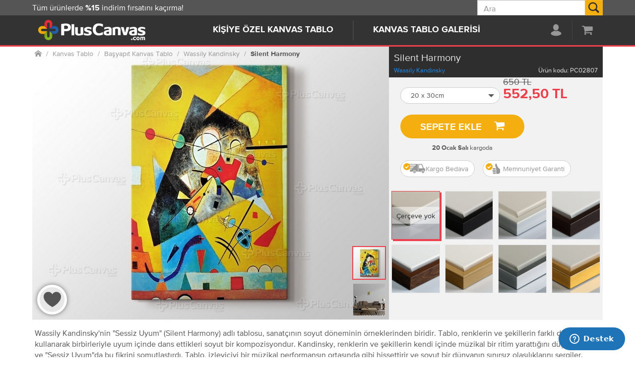

--- FILE ---
content_type: text/html; charset=utf-8
request_url: https://www.pluscanvas.com/silent-harmony-kanvas-tablo
body_size: 190559
content:


<!DOCTYPE html>
<html lang="tr">
<head>
    <title>Silent Harmony Wassily Kandinsky Kanvas Tablo Burada - PlusCanvas</title>
    <meta http-equiv="Content-type" content="text/html;charset=UTF-8" />
    <meta name="description" content="Wassily Kandinsky&#39;nin &quot;Sessiz Uyum&quot; (Silent Harmony) adlı tablosu, sanat&#231;ının soyut d&#246;neminin &#246;rneklerinden biridir. Tablo, renklerin ve şekillerin farklı d&#252;zeylerini kullanarak birbirleriyle uyum i&#231;inde dans ettikleri soyut bir kompozisyondur. Kandinsky, renklerin ve şekillerin kendi i&#231;inde m&#252;zikal bir ritim yarattığını d&#252;ş&#252;n&#252;yordu ve &quot;Sessiz Uyum&quot;da bu fikrini somutlaştırdı. Tablo, izleyiciyi bir m&#252;zikal performansın ortasında gibi hissettirir ve soyut bir d&#252;nyanın sınırsız olasılıklarını sergiler." />
    <meta name="keywords" content="soyut,siyah,sarı,kanvas tablo, tablo, kişiye &#246;zel, hediye, dekorasyon"/>
    <meta name="viewport" content="width=device-width, initial-scale=1.0"/>
    <meta property="og:type" content="product" />
<meta property="og:title" content="Silent Harmony" />
<meta property="og:description" content="Wassily Kandinsky&#39;nin &quot;Sessiz Uyum&quot; (Silent Harmony) adlı tablosu, sanat&#231;ının soyut d&#246;neminin &#246;rneklerinden biridir. Tablo, renklerin ve şekillerin farklı d&#252;zeylerini kullanarak birbirleriyle uyum i&#231;inde dans ettikleri soyut bir kompozisyondur. Kandinsky, renklerin ve şekillerin kendi i&#231;inde m&#252;zikal bir ritim yarattığını d&#252;ş&#252;n&#252;yordu ve &quot;Sessiz Uyum&quot;da bu fikrini somutlaştırdı. Tablo, izleyiciyi bir m&#252;zikal performansın ortasında gibi hissettirir ve soyut bir d&#252;nyanın sınırsız olasılıklarını sergiler." />
<meta property="og:image" content="https://cdn.pluscanvas.com/c/1-0-0/1-638950046748370000/thumb/500x0/cb46efd7-6a85-4f23-b159-4258b3167846/silent-harmony-kanvas-tablo.jpg" />
<meta property="og:url" content="https://www.pluscanvas.com/silent-harmony-kanvas-tablo" />
<meta property="og:site_name" content="PlusCanvas" />
<meta property="twitter:card" content="summary" />
<meta property="twitter:site" content="PlusCanvas" />
<meta property="twitter:title" content="Silent Harmony" />
<meta property="twitter:description" content="Wassily Kandinsky&#39;nin &quot;Sessiz Uyum&quot; (Silent Harmony) adlı tablosu, sanat&#231;ının soyut d&#246;neminin &#246;rneklerinden biridir. Tablo, renklerin ve şekillerin farklı d&#252;zeylerini kullanarak birbirleriyle uyum i&#231;inde dans ettikleri soyut bir kompozisyondur. Kandinsky, renklerin ve şekillerin kendi i&#231;inde m&#252;zikal bir ritim yarattığını d&#252;ş&#252;n&#252;yordu ve &quot;Sessiz Uyum&quot;da bu fikrini somutlaştırdı. Tablo, izleyiciyi bir m&#252;zikal performansın ortasında gibi hissettirir ve soyut bir d&#252;nyanın sınırsız olasılıklarını sergiler." />
<meta property="twitter:image" content="https://cdn.pluscanvas.com/c/1-0-0/1-638950046748370000/thumb/500x0/cb46efd7-6a85-4f23-b159-4258b3167846/silent-harmony-kanvas-tablo.jpg" />
<meta property="twitter:url" content="https://www.pluscanvas.com/silent-harmony-kanvas-tablo" />

    
<script type="text/javascript">!function(m){"use strict";function o(e){function t(t){var i=new Image;"object"==typeof t&&null!==t&&("function"==typeof t.beforeLoad&&t.beforeLoad({imgUrl:t.imgUrl,customData:t.customData}),i.onload=function(){var e={success:!(i.onload=null),url:t.imgUrl,imageElem:i,customData:t.customData};"function"==typeof t.complete&&t.complete(e),"function"==typeof t.success&&t.success(e)},i.onerror=function(){i.onerror=null;var e={success:!1,url:t.imgUrl,imageElem:i,customData:t.customData};"function"==typeof t.complete&&t.complete(e),"function"==typeof t.error&&t.error(e)},i.src=t.imgUrl,i.complete)&&(i.onload&&i.onload(),i.onload=null,i.onerror=null)}var i,o,n,r,a,c,l,s=e.querySelector("img"),d=(s&&0!==s.length||(l=m.createElement("img"),e.appendChild(l)),(s=e.querySelector("img")).classList.contains("fade")||s.classList.add("fade"),{orientation:e.getAttribute("orientation"),noResize:e.getAttribute("no-resize"),discardVisible:e.getAttribute("discard-visible"),pixelRatio:e.getAttribute("pixel-ratio")||window.devicePixelRatio||1});function u(){return s.getAttribute("data-src")||e.getAttribute("data-src")}function f(e,t){var i,o=u();return d.noResize||(i=e.width,e=e.height,0!==i&&o&&(-1===o.indexOf("?")&&(o+="?"),o+="&width="+parseInt(i),e&&(o+="&height="+parseInt(e)),t)&&(o+="&retry="+t)),o}return!(!((l=e).offsetWidth||l.offsetHeight||l.getClientRects().length)||!u()||(a=d,c={width:(r=e).clientWidth&&0<r.clientWidth?r.clientWidth:r.offsetWidth},"auto"===a.orientation?c.height=r.clientHeight&&0<r.clientHeight?r.clientHeight:r.offsetHeight:"square"===a.orientation&&(c.height=c.width),a.pixelRatio&&1<a.pixelRatio&&(r=parseInt(a.pixelRatio),c.width=r*c.width,c.height)&&(c.height=r*c.height),"square"===a.orientation&&800<c.width&&(c.width=800,c.height=800),!c.width)||(!(n=f(i=c))||(t(o={imgUrl:n,beforeLoad:function(e){s.classList.add("loading")},complete:function(e){},success:function(e){s.src=e.imageElem.src,s.classList.add("loaded"),s.classList.add("in")},error:function(e){console.log("loadImage error: "+n,e),n=f(i,1),console.info("Retrying...",n),o.imgUrl=n,o.error=function(e){console.log("loadImage error 2: "+n,e),s.classList.remove("in")},t(o)}}),0)))}function n(e){return e?m.querySelectorAll("[prbl-image]"):m.querySelectorAll("[prbl-image]:not([prbl-image-completed])")}function e(){var e=n();if(0<e.length)for(var t=0;t<e.length;t++){var i=e[t];o(i)&&i.setAttribute("prbl-image-completed",!0)}}var t;e(),setTimeout(function(){setInterval(function(){e()},50)},1e3),window.onresize=function(){clearTimeout(t),t=setTimeout(function(){console.info("resize detected. reseting all images");var e=n(!0);if(0<e.length)for(var t=0;t<e.length;t++)e[t].removeAttribute("prbl-image-completed")},500)}}(window.document),function(e){e=e||window;var i=[],o=!1,n=!1;function r(){if(!o){o=!0;for(var e=0;e<i.length;e++)i[e].fn.call(window,i[e].ctx);i=[]}}function a(){"complete"===document.readyState&&r()}e.r=function(e,t){o?setTimeout(function(){e(t)},1):(i.push({fn:e,ctx:t}),"complete"===document.readyState?setTimeout(r,1):n||(document.addEventListener?(document.addEventListener("DOMContentLoaded",r,!1),window.addEventListener("load",r,!1)):(document.attachEvent("onreadystatechange",a),window.attachEvent("onload",r)),n=!0))}}(window);
//# sourceMappingURL=inline.js.map</script>

<link rel="dns-prefetch" href="https://cdn.pluscanvas.com/">

<script type="application/ld+json">
{
  "@context": "https://schema.org",
  "@type": ["Organization", "LocalBusiness"],
  "@id": "https://www.pluscanvas.com/#organization",
  "name": "PlusCanvas",
  "url": "https://www.pluscanvas.com",
  "logo": "https://cdn.pluscanvas.com/static/assets/logo2.jpeg",
  "description": "PlusCanvas, ev ve iş yerleri için kişiye özel ve hazır kanvas tablolar üreten, online siparişle çalışan Türkiye merkezli bir duvar dekorasyonu markasıdır.",
  "email": "destek@pluscanvas.com",
  "telephone": "+90-212-220-30-10",
  "address": {
    "@type": "PostalAddress",
    "streetAddress": "Gürsel Mah. Kağıthane Cad. No:72",
    "addressLocality": "Kağıthane",
    "addressRegion": "İstanbul",
    "addressCountry": "TR"
  },
  "areaServed": {
    "@type": "Country",
    "name": "Turkey"
  },
  "contactPoint": {
    "@type": "ContactPoint",
    "contactType": "customer support",
    "telephone": "+90-212-220-02-03",
    "email": "destek@pluscanvas.com",
    "availableLanguage": ["Turkish"]
  }
}
</script>
<script type="application/ld+json">
{
  "@context": "https://schema.org",
  "@type": "WebSite",
  "@id": "https://www.pluscanvas.com/#website",
  "url": "https://www.pluscanvas.com",
  "name": "PlusCanvas",
  "publisher": {
    "@id": "https://www.pluscanvas.com/#organization"
  }
}
</script>

    



<meta name="p:domain_verify" content="e7d74553518de736e5259ff1e53d450a"/>
    <link href="https://cdn.pluscanvas.com/static/2.0.25359.1/assets/bundles/style.css" rel="stylesheet" type="text/css" />

    
    <link rel="canonical" href="https://www.pluscanvas.com/silent-harmony-kanvas-tablo" />

    
    
<link rel="apple-touch-icon" sizes="57x57" href="https://cdn.pluscanvas.com/static/2.0.25359.1/assets/images/favicon/apple-icon-57x57.png">
<link rel="apple-touch-icon" sizes="60x60" href="https://cdn.pluscanvas.com/static/2.0.25359.1/assets/images/favicon/apple-icon-60x60.png">
<link rel="apple-touch-icon" sizes="72x72" href="https://cdn.pluscanvas.com/static/2.0.25359.1/assets/images/favicon/apple-icon-72x72.png">
<link rel="apple-touch-icon" sizes="76x76" href="https://cdn.pluscanvas.com/static/2.0.25359.1/assets/images/favicon/apple-icon-76x76.png">
<link rel="apple-touch-icon" sizes="114x114" href="https://cdn.pluscanvas.com/static/2.0.25359.1/assets/images/favicon/apple-icon-114x114.png">
<link rel="apple-touch-icon" sizes="120x120" href="https://cdn.pluscanvas.com/static/2.0.25359.1/assets/images/favicon/apple-icon-120x120.png">
<link rel="apple-touch-icon" sizes="144x144" href="https://cdn.pluscanvas.com/static/2.0.25359.1/assets/images/favicon/apple-icon-144x144.png)">
<link rel="apple-touch-icon" sizes="152x152" href="https://cdn.pluscanvas.com/static/2.0.25359.1/assets/images/favicon/apple-icon-152x152.png">
<link rel="apple-touch-icon" sizes="180x180" href="https://cdn.pluscanvas.com/static/2.0.25359.1/assets/images/favicon/apple-icon-180x180.png">
<link rel="icon" type="image/png" sizes="192x192" href="https://cdn.pluscanvas.com/static/2.0.25359.1/assets/images/favicon/android-icon-192x192.png">
<link rel="icon" type="image/png" sizes="32x32" href="https://cdn.pluscanvas.com/static/2.0.25359.1/assets/images/favicon/favicon-32x32.png">
<link rel="icon" type="image/png" sizes="96x96" href="https://cdn.pluscanvas.com/static/2.0.25359.1/assets/images/favicon/favicon-96x96.png">
<link rel="icon" type="image/png" sizes="16x16" href="https://cdn.pluscanvas.com/static/2.0.25359.1/assets/images/favicon/favicon-16x16.png">
<meta name="theme-color" content="#333333"/>

</head>
<body itemscope itemtype="http://schema.org/WebSite" ng-app="mainModule" ng-controller="mainController">
    








<script>
    function populateProduct(productV1, currency) {
        productV1.currency = currency
        productV1.item_name = productV1.name;
        productV1.item_id = productV1.id;
        productV1.item_variant = productV1.variant;
        productV1.item_list_id = productV1.list;

        return productV1;
    }
    function populateProducts(productsV1, currency) {
        var productsV2 = [];
        for (var i = 0; i < productsV1.length; i++) {
           productsV2.push(populateProduct(productsV1[i], currency));
        }
        return productsV2;
    }
    dataLayer = [{'pageType': 'product'}];
</script>

<script>
            var currency = 'TRY';
            var ecommerceEvent = {
                event: null,
                ecommerce: {
                    currency: currency,
                    items: []
                }
            }
</script> <script>
                    dataLayer.push({
                        'productPrice': 552.50,
                        'productId': 2877
                    });

                    var productDetail = {"name":"Silent Harmony","id":2877,"price":552.50,"category":"Wassily Kandinsky","list":"catalog"};
                    ecommerceEvent.event = 'view_item';
                    ecommerceEvent.ecommerce.items = [populateProduct(productDetail, currency)]
</script> <script>
    r(function () {
        function fn(data, event) {
            if (productDetail) {
                productDetail.variant = data.variant;
                productDetail.currency = currency;
                productDetail.price = data.price;
                productDetail.quantity = 1;

                dataLayer.push({ ecommerce: null });
                dataLayer.push({
                    event: event,
                    ecommerce: {
                        items: [populateProduct(productDetail, currency)]
                    }
                });
            }
        }

        $(document).on('addtocart', '#addtocartbutton', function (e, data) {
            fn(data, 'add_to_cart');
        });
        $(document).on('addtowishlist', '#addtowishlistbutton', function (e, data) {
            fn(data, 'add_to_wishlist');
        });
    });
</script> <script>
    r(function () {
        dataLayer.push(ecommerceEvent);
    });
</script><!-- Google Tag Manager -->
<script>(function(w,d,s,l,i){w[l]=w[l]||[];w[l].push({'gtm.start':
new Date().getTime(),event:'gtm.js'});var f=d.getElementsByTagName(s)[0],
j=d.createElement(s),dl=l!='dataLayer'?'&l='+l:'';j.async=true;j.src=
'https://www.googletagmanager.com/gtm.js?id='+i+dl;f.parentNode.insertBefore(j,f);
})(window,document,'script','dataLayer','GTM-PFDJ7K');</script>
<!-- End Google Tag Manager -->


    


<div design-upload-widget="designUploadData">
    



    <meta itemprop="url" content="https://www.pluscanvas.com/" />

<nav class="header" ng-controller="headerController" scroll-pinner selector="#header-panel-1">
    <div class="container-xl container visible-lg" scroll-top>
        <button type="button" onclick="document.body.scrollTop = 0;document.documentElement.scrollTop = 0;" class="btn-scroll-top fade" ng-class="{in: scrollTopShown}" ng-style="scrollTopButtonCssRight"><span class="icon icon-arrow-up"></span></button>
    </div>
    <div id="header-panel-2" class="header-panel header-panel-2">
        <div class="header-panel-inner">

            
<div class="header-content header-logo">
<div class="dropdown"><a class="navbar-brand-link" href="/"> <img title="PlusCanvas" alt="PlusCanvas" src="https://cdn.pluscanvas.com/static/2.0.25230.1/assets/images/logo.png" width="219" height="41"> </a></div>
</div>
            <ul class="header-content header-links">
                






<li class="dropdown "
    
    ng-class="{open: mainMenu == 'profile' }">

    <a ng-click="toggleDropdown($event, 'profile')" id="header-profile-link" href="#"  aria-haspopup="true" aria-expanded="false">
        <span class="menu-text">PROFİLİM</span>
        <span class="icon icon-profile"></span>
        <span class="wishlist-qty label label-danger js-wishlist-qty ng-cloak"
              ng-class="{'no-items': !customerInfo.WishListItems || customerInfo.WishListItems == 0}" ng-bind="customerInfo.WishListItems || ''">
        </span>

    </a>
    <ul class="dropdown-menu dropdown-profile ng-cloak" role="menu" aria-labelledby="header-profile-link">

        <li ng-if="customerInfo && !customerInfo.IsAuthenticated">
            <a tabindex="-1" ng-href="/login?returnUrl={{document.location.href}}">
                Giriş yap
            </a>
        </li>
        <li ng-if="customerInfo.IsAuthenticated"><label ng-bind="'Hoşgeldin ' + customerInfo.CustomerName"></label></li>


        <li ng-if="customerInfo.AdminLinks.IsCustomerImpersonated">
            <span class="text-danger">
                Kullanılan giriş bilgileri: {0}
               &nbsp;
                {{customerInfo.AdminLinks.ImpersonatedCustomerEmailUsername}}
                <a href="/logout">sezonu bitir</a>
            </span>
        </li>

        <li>
            <a tabindex="-1" href="/wishlist" title="Favorilerim">
                Favorilerim
                <span ng-show="customeInfo.WishlistItems">({{customeInfo.WishlistItems}})</span>
            </a>
        </li>

        <li>
            <a tabindex="-1" href="/customer/info">Hesabım</a>
        </li>
        <li>
            <a tabindex="-1" href="/trackorder" prbl-popup="true">Sipariş takibi</a>
        </li>

        <li ng-if="customerInfo.IsAuthenticated"><a tabindex="-1" href="/order/history">Tüm siparişlerim</a></li>

        <li ng-if="customerInfo.IsAuthenticated" class="divider"></li>
        <li ng-if="customerInfo.IsAuthenticated"><a tabindex="-1" href="/logout">Çıkış</a></li>

    </ul>
</li>


<li id="cart-dropdown"
    class="dropdown cart-dropdown "
    ng-class="{open: mainMenu == 'cart' }"
    ng-mouseover="menuOpenRight($event, 'cart')"
    ng-mouseout="menuClose()">
    <a id="header-cart-link"
       ux-event="click"
       message="header-Sepetim"
       title="Sepetim"
       href="/cart"
       ng-click="menuClose()"
       ng-focus="menuOpenRight($event, 'cart')"
       aria-haspopup="true"
       aria-expanded="false">
        <span class="menu-text">SEPETİM</span>
        <span class="icon icon-cart"></span>
        <span class="cart-qty label label-danger js-wishlist-qty ng-cloak"
              ng-class="{'no-items': !customerInfo.ShoppingCartItems || customerInfo.ShoppingCartItems == 0}" ng-bind="customerInfo.ShoppingCartItems || ''">
        </span>
    </a>
    <ul class="dropdown-menu dropdown-cart" role="menu" aria-labelledby="header-cart-link" ng-show="customerInfo">
        <li class="hidden-xs hidden-sm">
            <div class="yamm-content">

                <div id="flyout-cart" class="flyout-cart delayed-menu" data-link="#topcartlink">

    <div class="mini-shopping-cart">


        <div class="items" ng-show="customerInfo.ShoppingCart.TotalProducts">

            <div class="item row" ng-repeat="item in customerInfo.ShoppingCart.Items">

                <div class="col-xs-33" prbl-image orientation="square" width="100" discard-visible="true" prbl-image-src="{{item.Picture.ImageUrl}}">
                    <a ng-href="{{item.ProductSeName}}?updatecartitemid={{item.Id}}">
                        <img class="img-responsive"/>
                    </a>
                </div>

                <div class="product col-xs-87">
                    <div class="name">
                        <a ng-href="/{{item.ProductSeName}}?updatecartitemid={{item.Id}}">{{item.ProductName}}</a>
                    </div>
                    <div class="attributes" bind-unsafe-html="item.AttributeInfo"></div>
                    <div class="quantity">Adet: <span>{{item.Quantity}}</span></div>
                </div>

                <hr ng-class="{'hide': $last}" />
            </div>


            <div class="more-items-text" ng-if="customerInfo.ShoppingCart.HasMoreItems">
                <span ng-bind="'Sepetinde {0} ürün daha var'.replace('{0}', customerInfo.ShoppingCart.TotalProducts - customerInfo.ShoppingCart.DisplayedTotalProducts)">
                    
                </span>
                <hr />
            </div>
           


        </div>
        
        <div class="buttons" ng-if="customerInfo.ShoppingCart.TotalProducts">

            <a ux-event="click"
               message="header-Sepete git"
               class="btn btn-danger btn-lg btn-rounded"
               href="/cart">
                Sepete git
            </a>

        </div>
        <div class="info"
             ng-if="customerInfo.ShoppingCart.TotalProducts">
            <a prbl-popup
               prbl-popup-size="lg"
               href="/pluscanvas-garantisi">
                <span class="icon icon-lock"></span>
                Güvenli alışveriş, hızlı ve kaliteli hizmet!
            </a>
        </div>

        <div class="count h3" ng-if="!customerInfo.ShoppingCart.TotalProducts">
            Sepetinde hiç ürün yok :(
        </div>

    </div>

</div>
            </div>
        </li>
    </ul>
</li>









            </ul>
            
<div class="header-content header-nav">
<ul>
<li class="prbl-carousel-item dropdown" ng-class="{open: mainCategoryId == '173' }" ng-mouseover="menuOpenCategory($event, '173')" ng-mouseout="menuClose()"><a href="https://www.pluscanvas.com/kisiye-ozel-kanvas-tablo" title="Fotoğrafından Tablo Oluştur">Kişiye &Ouml;zel Kanvas Tablo</a>
<div class="dropdown-menu dropdown-menu-173" role="menu">
<div class="clearfix hidden-xs hidden-sm">
<div class="topic">
<div class="dropdown-menu-content header-megamenu">
<div class="header-megamenu-col header-grey-back">
<ul class="list-unstyled">
<li>
<h3 class="header-megamenu-title">Tek fotoğraftan tablo</h3>
</li>
<li><a design-upload="" design-upload-data="$parent.designUploadData" category-id="174" href="/fotografindan-tablo" title="Fotoğrafından tablo ile hemen başla">Fotoğrafından tablo</a></li>
</ul>
<ul class="list-unstyled">
<li>
<h3 class="header-megamenu-title ">&Ccedil;ok fotoğraftan tablo</h3>
</li>
<li><a href="/mozaik-tablo" title="Mozaik tablo ile hemen başla">Mozaik fotoğraflı tablo</a></li>
<li><a href="/kolaj-tablo" title="Kolaj tablo kategorisindeki &uuml;r&uuml;nleri g&ouml;ster">Kolaj fotoğraflı tablo</a></li>
</ul>
<ul class="list-unstyled">
<li>
<h3 class="header-megamenu-title">Aile fotoğraflı tablo</h3>
</li>
<li><a href="/evlilik-ve-nisan" title="Evlilik ve nişan kategorisindeki &uuml;r&uuml;nleri g&ouml;ster">Evlilik ve nişan fotoğrafları</a></li>
<li><a href="/bebek-ve-cocuk" title="Bebek ve &ccedil;ocuk kategorisindeki &uuml;r&uuml;nleri g&ouml;ster">Bebek ve &ccedil;ocuk fotoğrafları</a></li>
<li><a href="/annene-hediye" title="Annene hediye kategorisindeki &uuml;r&uuml;nleri g&ouml;ster">Anneler i&ccedil;in hediye</a></li>
<li><a href="/babana-hediye" title="Babana hediye kategorisindeki &uuml;r&uuml;nleri g&ouml;ster">Babalar i&ccedil;in hediye</a></li>
</ul>
</div>
<div class="header-megamenu-col  pull-right">
<ul class="list-unstyled">
<li>
<h3 class="header-megamenu-title">Hediye kanvas tablo</h3>
</li>
<li><a href="/dogum-gunu-hediyesi" title="Doğum g&uuml;n&uuml; hediyesi kategorisindeki &uuml;r&uuml;nleri g&ouml;ster">Fotoğraflı doğum g&uuml;n&uuml; hediyesi</a></li>
<li><a href="/sevgiline-hediye" title="Sevgiliye hediye kategorisindeki &uuml;r&uuml;nleri g&ouml;ster">Sevgiline fotoğraflı hediye</a></li>
</ul>
<ul class="list-unstyled">
<li>
<h3 class="header-megamenu-title">Boyama kanvas tablo</h3>
</li>
<li><a href="/mandala-tablolar" title="Mandala boyama tabloları g&ouml;ster">Mandala boyama tablolar</a></li>
<li><a href="/cocuklar-icin-boyama-tablolar" title="&Ccedil;ocuklar i&ccedil;in boyama tabloları g&ouml;ster">&Ccedil;ocuklara boyama tablolar</a></li>
</ul>
</div>
</div>
</div>
</div>
</div>
</li>
<li class="prbl-carousel-item dropdown" ng-class="{open: mainCategoryId == '39' }" ng-mouseover="menuOpenCategory($event, '39')" ng-mouseout="menuClose()"><a href="https://www.pluscanvas.com/kanvas-tablo-galerisi" title="Sanat Dolu Kanvas Tablolar">Kanvas Tablo Galerisi</a>
<div class="dropdown-menu dropdown-menu-39" role="menu">
<div class="clearfix hidden-xs hidden-sm">
<div class="topic">
<div class="dropdown-menu-content header-megamenu">
<div class="header-megamenu-col header-grey-back">
<ul class="list-unstyled">
<li>
<h3 class="header-megamenu-title">&Ouml;ne &ccedil;ıkan tablolar</h3>
</li>
<li><a href="/kanvas-tablo-galerisi?orderby=15" title="Yeni tablolar - &uuml;r&uuml;nleri g&ouml;ster">Yeni Kanvas Tablolar</a></li>
<li><a href="/cok-satilan-kanvas-tablolar" title="Trend Kanvas Tablolar - &uuml;r&uuml;nleri g&ouml;ster">Trend Kanvas Tablolar</a></li>
<li><a href="/basyapit-tablolar" title="Başyapıt tablolar - &uuml;r&uuml;nleri g&ouml;ster">Başyapıt Kanvas Tablo</a></li>
<li><a href="/modern-sanatlar-tablo-koleksiyonu" title="Modern Sanatlar tablo - &uuml;r&uuml;nleri g&ouml;ster">Modern Sanat Tablolar&nbsp;</a></li>
<li><a href="https://www.pluscanvas.com/yagli-boya-reproduksiyon-tablolar" title="Yağlı boya tablolar - &uuml;r&uuml;nleri g&ouml;ster">Yağlı Boya Reprod&uuml;ksiyon</a></li>
<li><a href="/cicek-tablolari" title="&Ccedil;i&ccedil;ek tabloları - &uuml;r&uuml;nleri g&ouml;ster">&Ccedil;i&ccedil;ek Desenli Tablolar</a></li>
<li><a href="/doga-ve-manzara-tablolari" title="Doğa manzara tabloları - &uuml;r&uuml;nleri g&ouml;ster">Doğa Manzaralı Tablolar</a></li>
<li><a href="/fotograf-tablolar" title="Fotoğraf tablo - &uuml;r&uuml;nleri g&ouml;ster">Fotoğraf Sanat Tablolar</a></li>
<li><a href="/sehir-ve-manzara-tablolari" title="Şehir manzara tabloları - &uuml;r&uuml;nleri g&ouml;ster">Şehir Manzaralı Tablolar</a></li>
<li><a href="/soyut-tablolar" title="Soyut tablolar - &uuml;r&uuml;nleri g&ouml;ster">Soyut Kanvas Tablolar</a></li>
<li><a href="/siyah-beyaz-tablolar" title="Siyah beyaz tablolar - &uuml;r&uuml;nleri g&ouml;ster">Siyah Beyaz Tablolar</a></li>
<li><a href="https://www.pluscanvas.com/sulu-boya-reproduksiyon-tablolar" title="Sulu Boya Reproduksiyon Tablolar">Sulu Boya Reprod&uuml;ksiyon</a></li>
<li><a href="/harita-tablolar" title="Harita tabloları - &uuml;r&uuml;nleri g&ouml;ster">Harita Kanvas Tablolar</a></li>
</ul>
</div>
<div class="header-megamenu-col">
<ul class="list-unstyled">
<li>
<h3 class="header-megamenu-title">Kanvas tablo kategori</h3>
</li>
<li><a href="/turkiye-ve-ataturk-tablolari" title="T&uuml;rkiye ve Atat&uuml;rk tabloları - &uuml;r&uuml;nleri g&ouml;ster">T&uuml;rkiye Atat&uuml;rk</a></li>
<li><a href="/dans-ve-muzik-tablolari" title="dans ve m&uuml;zik kanvas tablolar - &uuml;r&uuml;nleri g&ouml;ster">Dans M&uuml;zik Tablolar</a></li>
<li><a href="/yiyecek-ve-icecek-tablolari" title="Yiyecek ve i&ccedil;ecek kanvas tabloları - &uuml;r&uuml;nleri g&ouml;ster">Yiyecek İ&ccedil;ecek</a></li>
<li><a href="/retro-ve-vintage-tablolar" title="Retro kanvas tablolar - &uuml;r&uuml;nleri g&ouml;ster">Retro Vintage Tablolar</a></li>
<li><a href="/unlu-kisi-ve-sinema-kanvas-tablolari" title="&Uuml;nl&uuml;ler ve sinema kanvas tablolar - &uuml;r&uuml;nleri g&ouml;ster">&Uuml;nl&uuml;ler Sinema</a></li>
<li><a href="/tipografi-tablolari" title="Tipografi kanvas tablolar - &uuml;r&uuml;nleri g&ouml;ster">Tipografi Kanvas Tablo</a></li>
<li><a href="/bebek-ve-cocuk-odasi-tablolari" title="Bebek ve &ccedil;ocuk odası tablolar - &uuml;r&uuml;nleri g&ouml;ster">Bebek &Ccedil;ocuk Odası</a></li>
<li><a href="/hayvanlar-ve-vahsi-doga-tablolari" title="Hayvan Temlalı Tablolar - &uuml;r&uuml;nleri g&ouml;ster">Hayvan Temalı Tablolar</a></li>
<li><a href="/din-ve-inanc-tablolari" title="Din ve inan&ccedil; - &uuml;r&uuml;nleri g&ouml;ster">Dini Manevi Tablolar</a></li>
<li><a href="/pop-art-ve-illustrasyon-tablolar" title="Pop art kanvas tablolar - &uuml;r&uuml;nleri g&ouml;ster">Pop Art Kanvas Tablolar</a></li>
<li><a href="/spor-tablolari" title="Spor tabloları - &uuml;r&uuml;nleri g&ouml;ster">Spor Kanvas Tablolar</a></li>
<li><a href="/egitim-ve-motivasyon-tablolari" title="Eğitim ve motivasyon tabloları - &uuml;r&uuml;nleri g&ouml;ster">Eğitim Motivasyon <span class="text-danger"></span></a></li>
<li><a href="/Indirimli-tablo-setleri" title="İndirimli tablo setler - &uuml;r&uuml;nleri g&ouml;ster">İndirimli Tablo Setleri <span class="text-danger"> (Yeni)</span></a></li>
</ul>
</div>
</div>
</div>
</div>
</div>
</li>
</ul>
</div>
        </div>
    </div>
    <div id="header-panel-1" class="header-panel header-panel-1">
        <div class="header-panel-inner">
            <div class="header-content header-info">
                



<div id="header-carousel" class="carousel slide" data-ride="carousel" data-interval="9000">
<div class="carousel-inner" role="listbox">
<div class="item active">T&uuml;m &uuml;r&uuml;nlerde <b> %15 </b>indirim fırsatını ka&ccedil;ırma!</div>
<div class="item"><a href="/teslimat-bilgileri" prbl-popup="" prbl-popup-size="lg"> T&uuml;m T&uuml;rkiye'ye <b> Kargo Bedava </b> </a></div>
</div>
</div>
            </div>
            <div class="header-content header-search">
                

<div class="dropdown search-box"
     ng-controller="searchController"
     ng-class="{open: focused || hovered}">
    <form id="header-search" role="form"
          action="/search"
          novalidate class="search-box-form" itemprop="potentialAction" itemscope itemtype="http://schema.org/SearchAction">
        <meta itemprop="target" content="https://www.pluscanvas.com/search?q={q}" />
        <input itemprop="query-input"
               type="text"
               ux-event="focus"
               message="header-searchbox"
               class="search-box-input"
               autocomplete="off"
               name="q"
               ng-focus="focused = true;$parent.menuClose()"
               ng-blur="focused = false"
               ng-keydown="handleKeypress($event)"
               placeholder="Ara"
               ng-model="term"/>
        
        <button type="submit"
                class="search-box-button"
                ng-show="!loading"
                ng-click="submit(term)">
            <span class="icon icon-search"></span><span class="sr-only">Ara</span>
        </button>
        <button type="submit"
                class="search-box-button ng-cloak"
                ng-show="loading">
            <span class="icon icon-loader"></span>
        </button>
    </form>
    <ul class="dropdown-menu fade hidden-xs"
        ng-mouseover="hovered=true"
        ng-mouseout="hovered=false"
        ng-class="{in:data.length > 0 }">
        <li>
            <div class="list-group">
                <span ng-repeat="x in data">
                    <a ng-if="!x.ispopup"
                       class="list-group-item"
                       
                       ng-class="{active: $index == index}"
                       
                       ng-focus="$parent.focused = true"
		               ng-blur="$parent.focused = false"
                       ng-href="{{x.producturl}}">
                        <img class="" ng-src="{{x.productpictureurl}}?width=50&height=50" alt="">
                        <span class="h5">{{x.label}}</span>
                    </a>
                    <a ng-if="x.ispopup"
                       design-upload
                       product-id="{{x.productid}}" 
                       design-id="{{x.designid}}" 
                       ux-event
                       message="header-searchbox-autocomplete"
                       class="list-group-item"
                       ng-class="{active: $index == index}"
                       ng-focus="$parent.focused = true"
		               ng-blur="$parent.focused = false"
                       ng-href="{{x.producturl}}">
                        <img class="" ng-src="{{x.productpictureurl}}?width=50&height=50" alt="">
                        <span class="h5">{{x.label}}</span>
                    </a>
                </span>
            </div>
        </li>
    </ul>
</div>
<script>

    r(function() {
        angular.module("searchModule").factory("searchLoadService", function () {
            return {
                autoCompleteUrl: '/catalog/searchtermautocomplete',
                searchRedirectUrl: '/search',
                searchButton: '#search-button',
                placeholder: 'Ara',
                minLength : 2,
                searchInput: '.search-box-text'
            };
        });
    });

</script>


            </div>
        </div>
    </div>

    <div class="header-margin"></div>

    <div class="hidden-xs hidden-sm">
        <div class="header-backdrop ng-cloak fade " ng-show="mainCategoryId || mainMenu"></div>
    </div>
</nav>
<script>
    r(function () {
        angular.module("headerModule").factory("headerLoadService", function () {
            return {
                customerInfoUrl: '/customer/data'
                //customerInfoUrl: 'https://cdn.pluscanvas.com/customer/data'

            };
        });
    });
</script>






    
    <div id="prblajaxcontent" class="main-site">






<div id="prblpopupcontent">
    




<style>
    .header-panel-1 {
        padding-top: 36px!important;
        visibility: hidden;
    }
    @media (min-width: 768px) {
        .header-panel-1 {
            padding-top: 0!important;
            visibility: visible;
        }
    }

</style>




<div id="design-module"
     itemscope itemtype="http://schema.org/Product" data-productid="2877" class="product-details">
    <div id="design-controller" ng-controller="productDesignController">

        <div class="page-body body-bg">

            <div class="alert alert-danger ng-cloak" ng-show="errorText">
    <strong>Hata!</strong> <span>{{errorText}}</span>
    <button class="close" aria-label="close" ng-click="errorText=null">&times;</button>
</div>
<div class="alert alert-warning ng-cloak" ng-show="warningText">
    <strong>Uyarı</strong> <span>{{warningText}}</span>
    <button class="close" aria-label="close" ng-click="warningText=null">&times;</button>
</div>
<div class="alert alert-success ng-cloak" ng-show="successText">
    <span>{{successText}}</span>
    <button class="close" aria-label="close" ng-click="successText=null">&times;</button>
</div>

<div ng-show="!permission.CanEdit">
        <div class="col-xs-120 col-sm-75 hidden-xs">
        <ol class="breadcrumb" itemscope itemtype="https://schema.org/BreadcrumbList">
            <li itemprop="itemListElement" itemscope itemtype="https://schema.org/ListItem">
                <a href="/" title="Ana sayfa" itemprop="item">
                    <span class="icon icon-home"></span>
                    <span class="sr-only" itemprop="name">Ana sayfa</span>
                </a>
                <meta itemprop="position" content="1"/>
            </li>
                <li itemprop="itemListElement" itemscope itemtype="https://schema.org/ListItem">
                    <a itemscope itemtype="https://schema.org/WebPage" itemprop="item" itemid="/kanvas-tablo-galerisi" href="/kanvas-tablo-galerisi"  title="Kanvas Tablo">
                        <span itemprop="name">Kanvas Tablo</span>
                    </a>
                    <meta itemprop="position" content="2"/>
                </li>
                <li itemprop="itemListElement" itemscope itemtype="https://schema.org/ListItem">
                    <a itemscope itemtype="https://schema.org/WebPage" itemprop="item" itemid="/basyapit-kanvas-tablolar" href="/basyapit-kanvas-tablolar"  title="Başyapıt Kanvas Tablo">
                        <span itemprop="name">Başyapıt Kanvas Tablo</span>
                    </a>
                    <meta itemprop="position" content="3"/>
                </li>
                <li itemprop="itemListElement" itemscope itemtype="https://schema.org/ListItem">
                    <a itemscope itemtype="https://schema.org/WebPage" itemprop="item" itemid="/wassily-kandinsky-tablolari" href="/wassily-kandinsky-tablolari"  title="Wassily Kandinsky">
                        <span itemprop="name">Wassily Kandinsky</span>
                    </a>
                    <meta itemprop="position" content="4"/>
                </li>
            <li itemprop="itemListElement" itemscope itemtype="https://schema.org/ListItem">
                <span itemprop="name">Silent Harmony</span>
                <meta itemprop="position" content="5"/>
            </li>
        </ol>
    </div>

    
</div>







<form action="/silent-harmony-kanvas-tablo" class="product-details-form" id="product-details-form" method="post">                <div class="col-xs-120 col-sm-50 col-md-45 product-basic-info">
                    <div class="col-xs-120">
    <h1 itemprop="name">Silent Harmony</h1>
    <meta itemprop="url" content="https://www.pluscanvas.com/silent-harmony-kanvas-tablo" />
</div>
    <div class="col-xs-60">
        <a href="/wassily-kandinsky-tablolari">
            Wassily Kandinsky
        </a>
    </div>
    <div class="col-xs-60 text-right">
        
    <div class="sku">
        <span>Ürün kodu: </span><span class="value" itemprop="sku" id="sku-2877">PC02807</span>
    </div>

    </div>

                </div>







<div class="col-xs-120 col-sm-70 col-md-75 product-pictures">
    <div class="ng-cloak product-picture-buttons product-manage"
         ng-cloak
         ng-show="ready && permission.CanEdit">

        <button class="product-picture-button product-picture-button-inline"
                type="button"
                ng-class="{active:permission.EditMode}"
                ng-click="managemenuopen=!managemenuopen;permission.EditMode=!permission.EditMode;">
            <span class="icon icon-settings2"></span>
        </button>

        <a target="_blank"
           rel="nofollow"
           href="#"
           ng-href="{{getAdminUrl()}}"
           ng-show="managemenuopen"
           class="product-picture-button product-picture-button-inline fade" ng-class="{in: managemenuopen}">
            <span class="icon icon-settings"></span>
        </a>

        <label ng-repeat="x in designData.AvailablePrintLimits"
               ng-class="{active: x.Published, in: managemenuopen}"
               ng-show="managemenuopen"
               class="product-picture-button product-picture-button-inline fade">
            {{x.SpecificationAttributeOptionName}}
            <input class="hide"
                   type="checkbox"
                   ng-model="x.Published"
                   ng-change="x.Edited = true" />
        </label>
        <a ng-href="/Product/ResetProductDesigns?productId=2877"
           title="Tasarımı sıfırla"
           ng-show="managemenuopen && permission.advancedEditMode"
           class="product-picture-button product-picture-button-inline fade" ng-class="{in: managemenuopen}">
            <span class="icon icon-rotate-right"></span>
        </a>
        <button type="button"
                class="product-picture-button product-picture-button-inline fade" ng-class="{in: managemenuopen}"
                ng-click="showUploadModal(true, true)">
            <span class="icon icon-cloud-upload"></span>
        </button>

        <div class="dropdown fade" ng-class="{in: managemenuopen}">
            <button type="button"
                    data-toggle="dropdown"
                    class="product-picture-button product-picture-button-inline">
                <span class="icon icon-cloud-download"></span>
            </button>
            <ul class="dropdown-menu" role="menu" aria-labelledby="dLabel" ng-if="managemenuopen">
                <li ng-show="mapOrderItemButtonShown()">
                    <button ng-click="mapOrderItem()"
                            type="button"
                            target="_blank"
                            class="product-picture-button">
                        <span ng-show="saveLoading" class="icon icon-loader"></span>
                        <span ng-show="!saveLoading" class="icon icon-save"></span>
                    </button>
                </li>
                <li ng-repeat="picture in $parent.designData.Pictures">
                    <a ng-href="{{downloadPictureUrl(picture)}}"
                       target="_blank"
                       class="product-picture-button">
                        {{$index + 1}}
                    </a>
                </li>
                <li >
                    <a ng-href="{{downloadNotWatermarkedUrl(picture)}}"
                       target="_blank"
                       class="product-picture-button">
                        <span  class="icon icon-picture"></span>
                    </a>
                </li>
            </ul>
        </div>
        <button type="button"
                ng-show="saveButtonShown()"
                ng-click="onSaveButtonClick(this);"
                class="product-picture-button product-picture-button-inline fade" ng-class="{in: managemenuopen}">
            <span ng-show="saveLoading" class="icon icon-loader"></span>
            <span ng-show="!saveLoading" class="icon icon-save"></span>
        </button>

    </div>

    <div class="ng-cloak product-picture-buttons product-quality"
         ng-cloak
         ng-show="ready && quality">

        <a class="product-picture-button product-picture-button-inline"
           prbl-popup
           prbl-popup-size="lg"
           ng-if="quality=='success'"
           ng-href="/gorsel-kalitesi-iyi">
            <span class="icon icon-check"></span>
        </a>
        <a class="product-picture-button product-picture-button-inline animated shake"
           prbl-popup
           prbl-popup-size="lg"
           ng-if="quality=='warning'"
           ng-href="/gorsel-kalitesi-orta">
            <span class="icon icon-warning"></span>
        </a>
        <a class="product-picture-button product-picture-button-inline animated shake"
           prbl-popup
           prbl-popup-size="lg"
           ng-if="quality=='danger'"
           ng-href="/gorsel-kalitesi-dusuk">
            <span class="icon icon-warning icon-danger"></span>
        </a>
    </div>

    <div class="product-default-picture-container" lazyload-image>
        <link itemprop="image" href="https://cdn.pluscanvas.com/c/1-0-0/1-638950046748370000/thumb/500x0/cb46efd7-6a85-4f23-b159-4258b3167846/silent-harmony-kanvas-tablo.jpg" />
        <loader ng-show="mainThumbnailLoading"></loader>
        <img class="product-default-picture ng-cloak"
             ng-src="{{mainThumbnailUrlResized}}"
             ng-show="mainThumbnailUrl"
             ng-class="{'fadehalf': mainThumbnailLoading}"
             alt="Silent Harmony g&#246;rseli." />

        <noscript>
            <img class="product-default-picture"
                 src="https://cdn.pluscanvas.com/c/1-0-0/1-638950046748370000/thumb/500x0/cb46efd7-6a85-4f23-b159-4258b3167846/silent-harmony-kanvas-tablo.jpg"
                 alt="Silent Harmony g&#246;rseli." />
        </noscript>

        <prbl-color-picker-button class="ng-cloak"
                                  align-to=".product-default-picture-container"
                                  ng-if="scene"
                                  text="y.Name"
                                  auto-submit="true"
                                  color="y.Value"
                                  on-submit="onSceneColorChange"
                                  ng-repeat="y in scene.Settings">
            <a class="product-scenes-setting opener" ng-style="{left: y.PointOfInterest.X + '%', top: y.PointOfInterest.Y +  '%'}">
                <span class="product-scenes-setting-button"
                      ng-style="{'background-color':y.Value}">
                    &nbsp;
                </span>
                <span class="product-scenes-setting-caption">{{y.Name}}</span>
            </a>
        </prbl-color-picker-button>

    </div>

    
<div class="product-picture-buttons product-social ng-cloak"
     outer-click="socialmenuopen">

    <button type="button"
            id="addtowishlistbutton"
            class="product-picture-button product-picture-button-inline"
            ng-click="addToCart(true, $event);">
        <span class="icon icon-heart" ng-class="{'icon-loader': addToWishlistLoading, 'icon-heart': !addToWishlistLoading}"></span>
    </button>

    




<a id="add-review"
   ng-class="{in: permission.EditMode}"
   ng-href="/Reviews/ProductReviews?productId=2877"
   prbl-popup
   prbl-popup-size="lg"
   ng-show="permission.EditMode"
   class="product-picture-button product-picture-button-inline fade">
    <span class="icon icon-bubbles"></span>
</a>


</div>


    <div ng-if="ready && productPictures.length" class="ng-cloak product-picture-thumbs">
        <span class="product-picture-thumb"
              ng-repeat="p in $parent.productPictures"
              prbl-image
              orientation="square"
              ng-class="{active:  $parent.$parent.selectedProductPicture.ImageUrl == p.ImageUrl || ($index == 0 && !$parent.$parent.selectedProductPicture)}"
              ng-if="p.ImageUrl"
              prbl-image-src="{{p.ImageUrl}}"
              discard-visible="true"
              ng-click="togglePicture(p);">
        </span>
    </div>
</div>

<div ng-if="ready"
     is-shown="$parent.showcase"
     pictures="$parent.productPictures"
     picture="$parent.selectedProductPicture"
     preview="{{$parent.mainThumbnailUrlResized}}"
     on-dismiss="$parent.togglePicture"
     prbl-lightbox>
</div>







<div class="col-xs-120 col-sm-50 col-md-45 product-essential">
    





<div class="col-xs-120 col-md-116 col-md-offset-2 col-lg-115 col-lg-offset-5 ">
    <div class="product-overview">
        <div class="product-attributes">
            <div class="product-attribute">
                <div class="dropdown dropdown-rounded ng-cloak" ng-if="!touchEnabled">
                    <button id="dLabel1" type="button"
                            data-toggle="dropdown"
                            aria-haspopup="true"
                            role="button"
                            aria-expanded="false"
                            ng-class="{warning: !$parent.size && !$parent.sizeWarning, 'animated shake danger': !$parent.size && $parent.sizeWarning}"
                            class="btn btn-default btn-sm btn-outline btn-block">
                        <span ng-bind="$parent.size.Name || 'Tablo ölçüsü seç'"></span>
                        <span class="caret"></span>
                    </button>
                    <ul class="dropdown-menu" role="menu" aria-labelledby="dLabel1">
                        <li ng-repeat="x in $parent.filteredSizeDataCached">
                            <label>
                                {{x.Name}}
                                <input type="radio"
                                       ng-model="$parent.$parent.size"
                                       name="size"
                                       ng-value="{{x}}"
                                       class="hide"
                                       required />
                            </label>
                        </li>
                    </ul>
                </div>
                <select class="form-control ng-cloak"
                        ng-class="{warning: !$parent.size && !$parent.sizeWarning, 'animated shake danger': !$parent.size && $parent.sizeWarning}"
                        ng-model="$parent.size"
                        name="size"
                        ng-if="touchEnabled"
                        ng-options="x.Name for x in $parent.filteredSizeDataCached">
                    <option value="" ng-show="!$parent.size">Tablo ölçüsü seç</option>
                </select>
            </div>
            <div class="product-attribute ng-cloak" ng-repeat="attribute in designData.ProductAttributes">
                <prbl-thumbnail-dropdown attribute="attribute"
                                         default-text="attribute.Name + ' seç'"
                                         touch-enabled="touchEnabled"
                                         on-value-hover="setMainThumbnailUrl"
                                         init-image="cacheMainThumbnailUrl"
                                         full-menu="true"
                                         on-close="mainThumbnail">

                </prbl-thumbnail-dropdown>
            </div>
        </div>
        <div class="price-box">



<div class="prices-loader fade" ng-class="{in: priceLoading}"><span class="icon icon-loader"></span></div>
<div class="prices fade" ng-class="{in: !priceLoading}" itemprop="offers" itemscope itemtype="http://schema.org/Offer">
    <div class="old-product-price">
        <span class="old-price-value" ng-bind="priceData.oldPrice">
            650 TL
        </span>
        <span class="ng-cloak" ng-show="!priceData.oldPrice">&nbsp;</span>
    </div>
    <div class="product-price" data-price-amount="{{priceData.priceAmount}}">
        <span class="price-value price-value-2877"
              bind-unsafe-html="priceData.price"
              ng-class="{'text-danger': priceData.discount}">
            552,50 TL
        </span>
    </div>
    <meta itemprop="price" content="552.50" />
        <meta itemprop="priceCurrency" content="TRY" />
    <meta itemprop="priceValidUntil" content="2026-07-18" />
    <link itemprop="availability" href="http://schema.org/InStock">
    <div itemprop="hasMerchantReturnPolicy" itemtype="https://schema.org/MerchantReturnPolicy" itemscope>
        <meta itemprop="applicableCountry" content="TR" />
        <meta itemprop="returnPolicyCategory" content="https://schema.org/MerchantReturnFiniteReturnWindow" />
        <meta itemprop="merchantReturnDays" content="14" />
        <meta itemprop="returnMethod" content="https://schema.org/ReturnByMail" />
        <meta itemprop="returnFees" content="https://schema.org/FreeReturn" />
    </div>
    <div itemprop="shippingDetails" itemtype="https://schema.org/OfferShippingDetails" itemscope>
        <div itemprop="shippingRate" itemtype="https://schema.org/MonetaryAmount" itemscope>
            <meta itemprop="value" content="0" />
            <meta itemprop="currency" content="TRY" />
        </div>
        <div itemprop="deliveryTime" itemtype="https://schema.org/ShippingDeliveryTime" itemscope>
            <div itemprop="handlingTime" itemtype="https://schema.org/QuantitativeValue" itemscope>
                <meta itemprop="minValue" content="0" />
                <meta itemprop="maxValue" content="1" />
                <meta itemprop="unitCode" content="DAY" />
            </div>
            <div itemprop="transitTime" itemtype="https://schema.org/QuantitativeValue" itemscope>
                <meta itemprop="minValue" content="1" />
                <meta itemprop="maxValue" content="2" />
                <meta itemprop="unitCode" content="DAY" />
            </div>
        </div>
    </div>
</div>

        </div>

        

<div class="add-to-cart">

    <input data-val="true" data-val-number="The field Adet must be a number." id="addtocart_2877_EnteredQuantity" name="addtocart_2877.EnteredQuantity" type="hidden" value="1" />


    <button id="addtocartbutton"
            binder="on"
            ng-if="!canvasPrint.UploadRequired"
            type="button"
            class="btn btn-productdetail btn-addtocart"
            data-text="Sepete ekle"
            ng-click="addToCart(false, $event);">
        <span>Sepete ekle</span>
        <i class="icon icon-cart" ng-class="{'icon-loader': addToCartLoading, 'icon-cart': !addToCartLoading}"></i>
    </button>
    <button ng-if="canvasPrint.UploadRequired"
            type="button"
            class="ng-cloak btn btn-productdetail btn-upload"
            ng-click="$parent.showUploadModal()">
        <span class="pull-left">Görsel yükle</span>
        <i class="icon icon-cloud-upload"></i>
    </button>
    




</div>


        <div class="delivery-info" ng-bind-html="deliveryhtml">

        </div>
    </div>

</div>


<div class="col-xs-120 col-md-116 col-md-offset-2 col-lg-110 col-lg-offset-5 product-generic-info">

    <a href="/teslimat-bilgileri"
       class="btn btn-default shipping-info-button"
       prbl-popup
       prbl-popup-size="lg">
        <span class="label label-warning"><span class="icon icon-check"></span></span>
        <span class="icon icon-truck"></span>
        Kargo Bedava
    </a>


    <a prbl-popup
       class="btn btn-default"
       prbl-popup-size="lg"
       href="/pluscanvas-garantisi">
        <span class="label label-warning"><span class="icon icon-check"></span></span>
        <span class="icon icon-thumbs-up"></span>
        Memnuniyet Garanti
    </a>

</div>







</div>

<div class="col-xs-120 col-md-45 product-essential" ng-if="ready && mainThumbnailLoaded">

    <div class="product-essential-tabs product-info-tabs ng-cloak"
         ng-show="permission.EditMode || canvasPrint.UploadRequired == false">
        <!-- Nav tabs -->
        <ul ng-show="permission.EditMode || (canvasPrint.UploadRequired == false && false)" 
             class="nav nav-tabs" role="tablist">
            <li role="presentation"
                ng-show="frameSpecsShown()"
                ng-class="{active: (!$parent.tab || $parent.tab=='frame')}">
                <a href="#"
                   ng-click="$parent.tab='frame'"
                   aria-controls="frame"
                   role="tab">
                    <span class="icon icon-frame"></span>
                    <span>Çerçeve</span>
                </a>
            </li>
            <li role="presentation"
                ng-show="!designData.EffectDisabled"
                ng-class="{active: $parent.tab=='effect'}">

                <a href="#"
                   ng-click="$parent.tab='effect'"
                   aria-controls="effect"
                   role="tab">
                    <span class="icon icon-shutter"></span>
                    <span>Efekt</span>
                </a>
            </li>
            <li role="presentation"
                ng-show="canvasPrint.CustomTexts.length > 0 && !designData.TextDisabled"
                ng-class="{active: $parent.tab=='text'}">
                <a href="#"
                   ng-click="$parent.tab='text'"
                   aria-controls="text"
                   role="tab">
                    <span class="icon icon-addtext"></span>
                    <span>Yazı</span>
                </a>
            </li>
            <li role="presentation">
                <a href="#"
                   ng-show="!designData.CropRotateDisabled"
                   ng-click="loadDesign()"
                   data-toggle="modal"
                   data-target="#designModal">
                    <span class="icon icon-crop"></span>
                    <span>Kadraj</span>
                </a>
            </li>
        </ul>
        <!-- Tab panes -->
        <div class="tab-content">
            <div role="tabpanel" ng-show="frameSpecsShown() && (!$parent.tab || $parent.tab == 'frame')">

                <prbl-carousel class="catalog catalog-frame" rows-lg="2" rows-md="2" btn-size="-">
                    <div class="prbl-carousel-items product-grid">
                        <div class="prbl-carousel-item col-xs-30 col-sm-24 col-md-30"
                             ng-repeat="x in filteredFrameDataCached">
                            <div class="product-item thumbnail" ng-class="{active: $parent.$parent.$parent.$parent.frame==x}">
                                <a href="#" ng-click="$parent.$parent.$parent.$parent.frame=x" class="picture"
                                   title="{{x.SpecificationAttributeOptionName}}"
                                   prbl-image orientation="square" priority="2"
                                   prbl-image-src="https://cdn.pluscanvas.com/static/2.0.25359.1/assets/images/specifications/{{x.SpecificationAttributeOptionId}}.jpg">
                                    <span class="product-picture-link">
                                        <img class="product-picture fade"/>
                                    </span>
                                    <span class="caption">
                                        <span class="title">
                                            <span>{{x.SpecificationAttributeOptionName}}</span>
                                        </span>
                                    </span>
                                </a>
                            </div>
                        </div>
                    </div>
                </prbl-carousel>

            </div>
            <div role="tabpanel" ng-if="$parent.tab=='effect'">
                <prbl-carousel class="catalog catalog-effect" rows-lg="2" rows-md="2" btn-size="-">
    <div class="prbl-carousel-items product-grid">
        <div class="prbl-carousel-item col-xs-30 col-sm-24 ng-cloak"
             ng-repeat="x in designData.AvailableEffects">
            <div class="product-item thumbnail" ng-class="{active: $parent.$parent.$parent.effect==x}">
                <a href="#" class="picture" 
                   prbl-image
                   ng-click="onEffectChange(x)"
                     orientation="square"
                     priority="2"
                     prbl-image-src="{{effectThumbnail(x)}}">
                    <span 
                       class="product-picture-link">
                        <img class="product-picture fade"/>
                    </span>
                    <span class="caption">
                        <span class="title">
                            <span >{{x.Name}}</span>
                        </span>

                    </span>

                </a>
            </div>
        </div>
    </div>
</prbl-carousel>


<div class="tab-footer">

    <div ng-repeat="y in $parent.$parent.effect.Settings | filter:$parent.$parent.effectSliderFilter" class="col-xs-120">
        <div class="row">
            <div class="col-xs-120">
                {{y.Name}}
                <div range-slider
                     class="invert"
                     min="y.MinLength"
                     max="y.MaxLength"
                     step="10"
                     model-max="y.Value"
                     pin-handle="min"
                     show-values="true"
                     attach-handle-values="true"
                     on-handle-up="onEffectChange()"></div>
            </div>
         
        </div>
    </div>

    <div ng-repeat="y in $parent.$parent.effect.Settings | filter:$parent.$parent.effectColorFilter" class="col-xs-60">
        <div class="row">

            <div class="col-xs-120"
                 prbl-color-picker-button
                 text="y.Name"
                 color="y.Value"
                 auto-submit="true"
                 on-submit="onEffectChange">
                {{y.Name}}
                <button type="button" class="form-control opener" ng-style="{'background-color':y.Value}">&nbsp;</button>
            </div>

          
        </div>
    </div>
</div>
            </div>
            <div role="tabpanel" ng-show="$parent.tab=='text'">
                
<div class="panel-group"
     id="accordionText"
     role="tablist"
     aria-multiselectable="true">
    <div class="panel panel-text" ng-if="ready" ng-repeat="x in canvasPrint.CustomTexts">
        <div class="panel-heading" role="tab" id="headingText{{$index}}" ng-show="canvasPrint.CustomTexts.length > 1">
            <h5 class="panel-title">
                <a class="collapsed" data-toggle="collapse" data-parent="#accordionText" href="#collapseText{{$index}}" aria-expanded="false" aria-controls="collapseText{{$index}}">
                    {{x.Body || 'Yazı yaz...' | truncate: 15}}
                    <span class="pull-right icon icon-arrow-down"></span>
                </a>
            </h5>
        </div>
        <div id="collapseText{{$index}}" class="panel-collapse collapse" role="tabpanel"
             ng-class="{in: $index==0}" aria-labelledby="headingText{{$index}}">
            <div class="panel-body text-object">
                <div ng-class="{'col-xs-65': x.Body, 'col-xs-120' : !x.Body}">
                    <textarea rows="3"
                              placeholder="Yazı yaz..."
                              ng-if="!x.SingleLine"
                              ng-model="x.Body"
                              ng-disabled="x.BodyLocked"
                              ng-model-options="{ debounce: 1000 }"
                              ng-change="onTextChange()"></textarea>
                </div>

                <div class="col-xs-55" ng-class="{hide: !x.Body}">
                    <div class="col-xs-30 mb5 text-control"
                         ng-show="!x.SizeLocked"
                         outer-click="$rootScope.currentpopover">
                        <button type="button"
                                class="btn btn-circle btn-default"
                                ng-disabled="!x.Body"
                                tabindex="0"
                                ng-click="$rootScope.currentpopover = !$rootScope.currentpopover ? ('textsize' + $index) : null">
                            <span class="icon icon-font-size"></span>
                        </button>
                        <div class="prbl-tooltip" ng-show="$rootScope.currentpopover=='textsize{{$index}}'">
                            <p class="title">
                                Yazı büyüklüğü
                                <button type="button" class="close" ng-click="$rootScope.currentpopover=null;"><span>&times;</span></button>
                            </p>
                            <div id="#popover-content-textsize" class="prbl-tooltip-content popover-content-textsize">
                                <div range-slider
                                     min="4"
                                     max="20"
                                     step="1"
                                     model-max="x.Size"
                                     pin-handle="min"
                                     show-values="true"
                                     attach-handle-values="true"
                                     on-handle-up="onTextChange()"></div>
                            </div>
                          
                        </div>
                    </div>

                    <div class="col-xs-30 mb5 text-control"
                         ng-show="!x.GravityLocked"
                         outer-click="$rootScope.currentpopover">
                        <button type="button"
                                class="btn btn-circle btn-default"
                                tabindex="0"
                                ng-disabled="!x.Body"
                                ng-click="$rootScope.currentpopover = !$rootScope.currentpopover ? ('textposition' + $index) : null">
                            <span class="icon icon-text-left"></span>
                        </button>
                        <div class="prbl-tooltip" ng-show="$rootScope.currentpopover=='textposition{{$index}}'">
                            <p class="title">
                                Yazı yerleşimi
                                <button type="button" class="close" ng-click="$rootScope.currentpopover=null;"><span>&times;</span></button>
                            </p>
                            <div id="#popover-content-textposition" class="prbl-tooltip-content popover-content-textposition">
                                <ul class="nav">
                                    <li class="col-xs-40 p0" ng-repeat="y in designData.AvailableGravities">
                                        <label class="btn btn-xs btn-circle btn-default btn-gravity-{{y.Gravity}}">
                                            <input type="radio"
                                                   ng-model="x.Gravity"
                                                   ng-value="{{y}}"
                                                   ng-change="onTextChange()"
                                                   name="gravity{{$index}}"
                                                   class="hide" />
                                            <span class="icon icon-arrow-left"></span>
                                        </label>
                                    </li>
                                </ul>
                            </div>
                        </div>
                    </div>

                    <div class="col-xs-30 mb5 text-control"
                         ng-show="!x.RotateLocked">
                        <button type="button"
                                class="btn btn-circle btn-default"
                                ng-disabled="!x.Body"
                                tabindex="0"
                                ng-click="x.Rotate=x.Rotate-45;onTextChange();">
                            <span class="icon icon-rotate-left"></span>
                        </button>
                    </div>

                    <div class="col-xs-30 mb5 text-control"
                         ng-show="!x.RotateLocked">
                        <button type="button"
                                class="btn btn-circle btn-default"
                                ng-disabled="!x.Body"
                                tabindex="0"
                                ng-click="x.Rotate=x.Rotate+45;onTextChange();">
                            <span class="icon icon-rotate-right"></span>
                        </button>
                    </div>

                    <div class="col-xs-30 mb5 text-control text-control-color"
                         ng-show="!x.ColorLocked"
                         prbl-color-picker-button
                         align-to=".product-default-picture-container"
                         text="'Yazı rengi seç'"
                         color="x.Color"
                         auto-submit="true"
                         on-submit="onTextChange">
                        <button type="button" class="btn btn-circle btn-default opener" ng-style="{'background-color':x.Color}"><span class="icon icon-palette"></span></button>
                    </div>

                    <prbl-text-font-button ng-show="!x.FontLocked"
                                           class="col-xs-30 mb5 text-control"
                                           font="x.Font"
                                           align-to=".product-default-picture-container"
                                           host="imageApiUrl"
                                           fonts="designData.AvailableFonts"
                                           on-submit="onTextChange"
                                           text="'Yazı karakteri seç'">
                        <button type="button"
                                ng-disabled="!x.Body"
                                class="btn btn-circle btn-default opener"
                                tabindex="0">
                            <span class="icon icon-font"></span>
                        </button>
                    </prbl-text-font-button>
                    <prbl-text-shadow-button class="col-xs-30 mb5 text-control"
                                             align-to=".product-default-picture-container"
                                             shadow="x.DropShadow"
                                             on-submit="onTextChange"
                                             text="'Yazı gölgesi ayarları'"
                                             css-class="btn btn-circle btn-default">
                        <button type="button"
                                ng-disabled="!x.Body"
                                class="btn btn-circle btn-default opener"
                                tabindex="0">
                            G
                        </button>
                    </prbl-text-shadow-button>


                </div>
                <div class="col-xs-120 form-inline" ng-if="showAdminPanel()">
                    <label class="btn btn-default btn-rounded btn-xs" ng-class="{active: x.BodyLocked}">
                        <input type="checkbox" class="hide"
                               ng-model="x.BodyLocked"> Yazı kilidi
                    </label>

                    <label class="btn btn-default btn-rounded btn-xs" ng-class="{active: x.GravityLocked}">
                        <input type="checkbox" class="hide"
                               ng-model="x.GravityLocked"> Yerleşim kilidi
                    </label>


                    <label class="btn btn-default btn-rounded btn-xs" ng-class="{active: x.ColorLocked}">
                        <input type="checkbox" class="hide"
                               ng-model="x.ColorLocked"> Renk kilidi
                    </label>

                    <label class="btn btn-default btn-rounded btn-xs" ng-class="{active: x.FontLocked}">
                        <input type="checkbox" class="hide"
                               ng-model="x.FontLocked"> Font kilidi
                    </label>

                    <label class="btn btn-default btn-rounded btn-xs" ng-class="{active: x.SizeLocked}">
                        <input type="checkbox" class="hide"
                               ng-model="x.SizeLocked"> Büyüklük kilidi
                    </label>
                    <label class="btn btn-default btn-rounded btn-xs" ng-class="{active: x.DropShadowLocked}">
                        <input type="checkbox" class="hide"
                               ng-model="x.DropShadowLocked"> Gölge kilidi
                    </label>
                    <label class="btn btn-default btn-rounded btn-xs" ng-class="{active: x.RotateLocked}">
                        <input type="checkbox" class="hide"
                               ng-model="x.RotateLocked"> Döndürme kilidi
                    </label>
                </div>
            </div>
        </div>
    </div>
</div>

            </div>
        </div>
    </div>

    




<div class="modal design-edit-modal fade"
     id="designModal"
     role="dialog"
     ng-class="{loaded: true}">
    <div class="modal-dialog modal-full">
        <!-- Modal content-->
    <div class="modal-content">
    <div class="container">
        <div class="modal-header">
            <span class="h1">&nbsp;</span>
            <button type="button" class="close pull-right fade in" data-dismiss="modal">
                <span class="icon icon-close"></span>
                <span class="sr-only">Kapat</span>
            </button>
        </div>

        <div class="modal-body modal-body-ajax">

            <div class="ng-cloak"
                 product-design
                 error="error"
                 canvas-print="canvasPrint"
                 image-api-url="imageApiUrl"
                 scene-data="sceneData"
                 save-design-changes="saveDesignChanges"
                 apply-design-changes="applyDesignChanges"
                 save-design-url="designUrl"
                 power-editor="powerEditor">
                
                <div style="z-index: 5" ng-style="canvasPrint.ProductDesign.areaContainerCss">
                    <div ng-repeat="area in canvasPrint.ProductDesign.Items"
                         ng-style="area.css">
                        <div ng-repeat="obj in area.SubItems"
                             ng-style="obj.css"
                             ng-show="obj.ObjectType == 0 || obj.ObjectType == 3 || obj.ObjectType == 4 || (obj.ObjectType == 1 && showMetrics)"
                             product-design-item>

                        </div>
                    </div>
                </div>

                <div style="z-index: 6" ng-style="sceneData.css"></div>

                <div style="z-index: 7" ng-style="canvasPrint.ProductDesign.areaContainerCss">
                    <div ng-repeat="area in canvasPrint.ProductDesign.Items"
                         ng-style="area.css">
                        <div ng-repeat="obj in area.SubItems"
                             ng-style="obj.controlCss"
                             ng-show="(obj.ObjectType == 0)"
                             ng-mouseover="hover=true"
                             ng-mouseout="hover=false"
                             product-design-item-control="obj">
                            <img class="handle"
                                 ng-src="{{obj.PictureUrl}}"
                                 ng-style="obj.handleCss"
                                 hm-tap="onHammer"
                                 hm-pan="onHammer"
                                 hm-panend="onHammer"
                                 hm-panstart="onHammer"
                                 hm-pinch="onHammer"
                                 hm-pinchstart="onHammer"
                                 hm-pinchend="onHammer"
                                 hm-rotate="onHammer"
                                 hm-rotatestart="onHammer"
                                 hm-rotateend="onHammer"
                                 hm-manager-options='{"enable":true,"preventGhosts":true}'
                                 hm-recognizer-options='[
                                 { "type": "tap", "threshold": 2 },
                                 { "type": "pan", "threshold": 10, "requireFailure":"rotate" },
                                 { "type": "pinch", "threshold": 0.1, "requireFailure":"rotate" },
                                 { "type": "rotate", "threshold": 10 }
                                 ]'
                                 draggable="false"/>
                        </div>
                    </div>
                </div>

                <div class="modal-footer">

                    <div class="row product-picture-buttons fade"
                         ng-class="{in: canvasPrint.ProductDesign.activeObject }">

                        <div class="vertical-slider zoom-slider">

                            <div ng-if="!touchEnabled"
                                 range-slider
                                 orientation="vertical"
                                 class=""
                                 disabled="!canvasPrint.ProductDesign.activeObject"
                                 min="-2.00"
                                 max="-0.30"
                                 step="0.10"
                                 model-min="canvasPrint.ProductDesign.activeObject.Transform.Scale2"
                                 pin-handle="max"
                                 decimal-places="2"></div>

                            <button type="button"
                                    class="product-picture-button"
                                    ng-class="{disabled:canvasPrint.ProductDesign.activeObject.Transform.Scale2 == -1}"
                                    ng-disabled="canvasPrint.ProductDesign.activeObject.Transform.Scale2 == -1"
                                    ng-click="canvasPrint.ProductDesign.activeObject.Transform.Scale2 = -1">
                                <span class="icon icon-search"></span>
                            </button>

                        </div>

                        <div class="vertical-slider rotate-slider">

                            <div ng-if="!touchEnabled"
                                 range-slider
                                 orientation="vertical"
                                 class=""
                                 disabled="!canvasPrint.ProductDesign.activeObject"
                                 min="-180"
                                 max="180"
                                 step="5"
                                 model-min="canvasPrint.ProductDesign.activeObject.Transform.Rotate"
                                 pin-handle="max"
                                 decimal-places="0"></div>

                            <button type="button"
                                    ng-class="{disabled:canvasPrint.ProductDesign.activeObject.Transform.Rotate == 0}"
                                    ng-disabled="canvasPrint.ProductDesign.activeObject.Transform.Rotate == 0"
                                    ng-click="canvasPrint.ProductDesign.activeObject.Transform.Rotate = 0"
                                    class="product-picture-button">
                                <span class="icon icon-rotate-right"></span>
                            </button>

                        </div>

                    </div>

                    <button type="button" class="btn btn-default btn-lg" data-dismiss="modal">Vazgeç</button>

                    <button type="button" class="btn btn-danger btn-lg" ng-click="saveDesignChanges()" data-dismiss="modal">Kaydet</button>

                    <button ng-show="powerEditor" type="button" class="btn btn-link btn-lg" ng-click="applyDesignChanges()">Uygula</button>

                </div>
            </div>

            <div class="design-power-editor"
                 ng-show="powerEditor"

                 ng-repeat="area in canvasPrint.ProductDesign.Items">
                <div class="row">
                   
                    <div class="col-xs-10">X</div>
                    <div class="col-xs-10">Y</div>
                    <div class="col-xs-10">Width </div>
                    <div class="col-xs-10">Height </div>
                    <div class="col-xs-10">Rotate </div>
                    <div class="col-xs-10">ZIndex </div>
                    <div class="col-xs-10">Picture </div>
                    <div class="col-xs-10">Type </div>
                    <div class="col-xs-10">BackColor </div>
                </div>
                <ul as-sortable="board.dragControlListeners"
                    class="nav"
                    ng-model="area.SubItems">
                    <li ng-repeat="obj in area.SubItems"
                        ng-mouseover="obj.hover=true"
                        ng-mouseout="obj.hover=false"
                        as-sortable-item
                        class="row">
                     
                        <div class="col-xs-10">
                            <input type="number" class="form-control" ng-model="obj.X">
                        </div>
                        <div class="col-xs-10">
                            <input type="number" class="form-control" ng-model="obj.Y">
                        </div>
                        <div class="col-xs-10">
                            <input type="number" class="form-control" ng-model="obj.Width">
                        </div>
                        <div class="col-xs-10">
                            <input type="number" class="form-control" ng-model="obj.Height">
                        </div>
                        <div class="col-xs-10">
                            <input type="number" class="form-control" ng-model="obj.Rotate">
                        </div>
                        <div class="col-xs-10">
                            <input type="number" class="form-control" ng-model="obj.ZIndex">
                        </div>
                        <div class="col-xs-10">
                            <input type="number" class="form-control" ng-model="obj.PictureId">
                        </div>
                        <div class="col-xs-10">
                            <input type="text" class="form-control" ng-model="obj.ObjectType">
                        </div>
                        <div class="col-xs-10">
                            <input type="text" class="form-control" ng-model="obj.BackColor">
                        </div>
                    </li>
                </ul>
            </div>
            

        </div>
    </div>
    </div>
    <img ng-hide="!canvasPrint.ProductDesign.activeObject.dragCss"
        ng-style="canvasPrint.ProductDesign.activeObject.dragCss"
        ng-src="{{canvasPrint.ProductDesign.activeObject.PictureUrl}}" />
    </div>
</div>


</div>                <div class="col-xs-120">
                    <prbl-carousel class="catalog" ng-show="canvasPrintSpecsShown()">
    <div class="prbl-carousel-items product-grid mt5">
        <div class="prbl-carousel-item col-xs-30 col-sm-24 col-md-20 col-lg-15 ng-cloak"
             ng-repeat="x in designData.AvailableCanvasPrints | filter:canvasPrintFilter">
            <div class="product-item thumbnail" ng-class="{active: $parent.$parent.$parent.canvasPrint==x}">
                <div class="picture" prbl-image
                     orientation="square"
                     priority="2"
                     prbl-image-src="{{specThumbnail(x)}}">
                    <a href="#" ng-click="$parent.$parent.$parent.canvasPrint=x"
                       class="product-picture-link">
                        <img class="product-picture fade"/>
                    </a>
                    <div class="caption">
                        <div class="title">
                            <a href="#" ng-click="$parent.$parent.$parent.canvasPrint=x">{{x.SpecificationAttributeOptionName}}</a>
                        </div>
                        <div class="edit-controls " ng-show="permission.EditMode">
                            <label class="col-xs-120">
                                <input type="checkbox"
                                       ng-model="x.Published"
                                       name="canvasPrint_Published_{{x.SpecificationAttributeOptionName}}"
                                       ng-change="x.Edited=true"/> Aktif
                            </label>
                            <label class="col-xs-120">
                                <input type="checkbox"
                                       ng-model="x.IsDefault"
                                       ng-checked="x.IsDefault"
                                     
                                       name="canvasPrint_IsDefault_{{x.SpecificationAttributeOptionName}}"
                                       ng-change="x.Edited = true"/> Varsayılan

                            </label>

                        </div>
                    </div>

                </div>
            </div>
        </div>
    </div>
</prbl-carousel>
<button class="btn btn-link ng-cloak" type="button" ng-click="toggleAlternativePublished()" ng-if="permission.EditMode" ng-bind="'Aktif seçimini ters çevir'"></button>


                </div>
</form>
            
<div ng-if="ready && permission.CanEdit && permission.EditMode"
     class="ng-cloak col-xs-120 product-admin"
     ng-controller="productController">
    <div class="col-xs-120">
        <div class="form-group col-xs-120 col-sm-60">
            <input type="text"
                   class="form-control"
                   ng-maxlength="400"
                   ng-model="product.Name"
                   placeholder="Ürün başlığı" />
        </div>
        <div class="form-group col-xs-120 col-sm-60">
            <input type="text"
                   class="form-control"
                   ng-maxlength="400"
                   ng-model="product.SeName"
                   placeholder="Url" />
        </div>
        <div class="form-group col-xs-120 col-sm-60">

            <textarea placeholder="Kısa açıklama"
                      class="form-control"
                      ng-model="product.ShortDescription"></textarea>
        </div>
        <div class="col-xs-120 col-sm-60">
            <ul class="nav nav-pills">
                <li ng-repeat="t in product.ProductTags" ng-show="t.Id != 0">
                    <a class="btn btn-link" ng-href="{{getAdminTagUrl(t.Id)}}" target="_blank">
                        {{t.Name}}
                        <span class="icon icon-settings2"></span>
                    </a>
                </li>
            </ul>
            <tags-input class=""
                        ng-model="product.ProductTags"

                        placeholder="Etiket ekle"
                        replace-spaces-with-dashes="false"
                        display-property="Name">
                <auto-complete source="getTags($query)"
                               debounce-delay="100"
                               max-results-to-show="20">
                </auto-complete>
            </tags-input>
        </div>
    </div>
    <div class="col-xs-120">

        <div class="form-group col-xs-30">
            <label 
                   ng-click="product.Published=!product.Published" >
                <input type="checkbox" ng-model="product.Published"/>
                <span ng-show="product.Published">Yayından kaldır</span><span ng-show="!product.Published">Yayına al</span>
                
            </label>
        </div>
    </div>
    <div class="col-xs-120">
        <button type="button" class="btn btn-danger btn-block" ng-click="edit()">Kaydet</button>
        
            <span class="text-danger pull-right">{{error}}</span>
            <span class="text-success pull-right">{{message}}</span>
      
    </div>
   
    <div class="col-xs-120">

        <div class="col-xs-120 col-sm-60 mt40">
            <table class="table table-stripped">

                <tr ng-repeat="x in product.ProductCategories">
                    <td>{{x.Category}}</td>
                    <td><button type="button" class="btn btn-warning" ng-click="removeCategory(x)">Sil</button></td>
                </tr>
                <tr>
                    <td>
                        <select class="form-control" ng-model="selectedCategory" ng-options="c.Name for c in product.AvailableCategories"></select>

                    </td>
                    <td>
                        <button type="button" class="btn btn-primary" ng-click="addCategory()">Kaydet</button>
                    </td>
                </tr>
            </table>
        </div>
    </div>
</div>

            <div class="col-xs-120">
                <div class="row">
                        <div class="col-xs-120 mt15 mb15">
                            <div class="short-description" itemprop="description">
                                Wassily Kandinsky'nin "Sessiz Uyum" (Silent Harmony) adlı tablosu, sanatçının soyut döneminin örneklerinden biridir. Tablo, renklerin ve şekillerin farklı düzeylerini kullanarak birbirleriyle uyum içinde dans ettikleri soyut bir kompozisyondur. Kandinsky, renklerin ve şekillerin kendi içinde müzikal bir ritim yarattığını düşünüyordu ve "Sessiz Uyum"da bu fikrini somutlaştırdı. Tablo, izleyiciyi bir müzikal performansın ortasında gibi hissettirir ve soyut bir dünyanın sınırsız olasılıklarını sergiler.
                            </div>
                        </div>
                                        	<ul class="nav nav-pills" role="tablist">
	        <li>
	            <a href="/search?q=sar%C4%B1">
	                sarı
	            </a>
	        </li>
	        <li>
	            <a href="/search?q=siyah">
	                siyah
	            </a>
	        </li>
	        <li>
	            <a href="/search?q=soyut">
	                soyut
	            </a>
	        </li>
	</ul>

                </div>
            </div>

            





            <div class="col-xs-120">
                	<div class="catalog catalog-products-also-purchased fade" ng-class="{in: mainThumbnailLoaded}">
        <div class="col-xs-120">
            <h3 class="h4">Bu tabloyu alanlar bunları da aldı</h3>
        </div>

	    <prbl-carousel class="col-xs-120">
	        <div class="prbl-carousel-items product-grid">
	                <div class="prbl-carousel-item col-xs-60 col-sm-30 col-md-24">
	                    

<div class="product-item thumbnail" data-productid="2219">
    <div class="picture"  >
        <a  href="/heavy-red-tablo-2" title="Heavy Red detaylarını g&#246;ster" 
           class="product-picture-link product-link" rel="nofollow">
			<img class="product-picture"
                 loading="lazy"
				 src="https://cdn.pluscanvas.com/c/1-0-0/1-639025988061070000/thumb/500x0/073775ca-8c27-41ce-83fa-2e62efc988c0/heavy-red-tablo-2.jpg?width=800&amp;height=800"
                 srcset="https://cdn.pluscanvas.com/c/1-0-0/1-639025988061070000/thumb/500x0/073775ca-8c27-41ce-83fa-2e62efc988c0/heavy-red-tablo-2.jpg?width=200&amp;height=200 1x, https://cdn.pluscanvas.com/c/1-0-0/1-639025988061070000/thumb/500x0/073775ca-8c27-41ce-83fa-2e62efc988c0/heavy-red-tablo-2.jpg?width=400&amp;height=400 2x, https://cdn.pluscanvas.com/c/1-0-0/1-639025988061070000/thumb/500x0/073775ca-8c27-41ce-83fa-2e62efc988c0/heavy-red-tablo-2.jpg?width=600&amp;height=600 3x"
				 alt="Heavy Red g&#246;rseli."
				 title="Heavy Red detaylarını g&#246;ster" />
        </a>
        <div class="controls fade">
            <div class="col-xs-60">
                <button type="button" class="btn wishlist-button" onclick="AjaxCart.addproducttocart_catalog('/addproducttocart/catalog/2219/2/1?forceredirection=True', this);return false;">
                    <span class="icon icon-heart"></span>
                </button>
            </div>
            <div class="divider"></div>
            <div class="col-xs-59">
                <a class="btn" href="/heavy-red-tablo-2" rel="nofollow">
                    <span class="icon icon-cart"></span>
                </a>
            </div>
        </div>
            </div>
    <div class="caption">
        <h3 class="title">
            <a  href="/heavy-red-tablo-2" class="product-link">Heavy Red</a>
        </h3>
            <a href="/wassily-kandinsky-tablolari" title="Wassily Kandinsky">Wassily Kandinsky</a>
       
        <div class="prices">
        </div>
    </div>

</div>

	                </div>
	                <div class="prbl-carousel-item col-xs-60 col-sm-30 col-md-24">
	                    

<div class="product-item thumbnail" data-productid="1563">
    <div class="picture"  >
        <a  href="/yellow-red-and-blue-1925-kanvas-tablo" title="Yellow Red and Blue 1925 detaylarını g&#246;ster" 
           class="product-picture-link product-link" rel="nofollow">
			<img class="product-picture"
                 loading="lazy"
				 src="https://cdn.pluscanvas.com/c/1-0-0/1-639015733657770000/thumb/500x0/e55bb6f8-e615-4f9b-af85-e6f9bd03e589/yellow-red-and-blue-1925-kanvas-tablo.jpg?width=800&amp;height=800"
                 srcset="https://cdn.pluscanvas.com/c/1-0-0/1-639015733657770000/thumb/500x0/e55bb6f8-e615-4f9b-af85-e6f9bd03e589/yellow-red-and-blue-1925-kanvas-tablo.jpg?width=200&amp;height=200 1x, https://cdn.pluscanvas.com/c/1-0-0/1-639015733657770000/thumb/500x0/e55bb6f8-e615-4f9b-af85-e6f9bd03e589/yellow-red-and-blue-1925-kanvas-tablo.jpg?width=400&amp;height=400 2x, https://cdn.pluscanvas.com/c/1-0-0/1-639015733657770000/thumb/500x0/e55bb6f8-e615-4f9b-af85-e6f9bd03e589/yellow-red-and-blue-1925-kanvas-tablo.jpg?width=600&amp;height=600 3x"
				 alt="Yellow Red and Blue 1925 g&#246;rseli."
				 title="Yellow Red and Blue 1925 detaylarını g&#246;ster" />
        </a>
        <div class="controls fade">
            <div class="col-xs-60">
                <button type="button" class="btn wishlist-button" onclick="AjaxCart.addproducttocart_catalog('/addproducttocart/catalog/1563/2/1?forceredirection=True', this);return false;">
                    <span class="icon icon-heart"></span>
                </button>
            </div>
            <div class="divider"></div>
            <div class="col-xs-59">
                <a class="btn" href="/yellow-red-and-blue-1925-kanvas-tablo" rel="nofollow">
                    <span class="icon icon-cart"></span>
                </a>
            </div>
        </div>
            </div>
    <div class="caption">
        <h3 class="title">
            <a  href="/yellow-red-and-blue-1925-kanvas-tablo" class="product-link">Yellow Red and Blue 1925</a>
        </h3>
            <a href="/wassily-kandinsky-tablolari" title="Wassily Kandinsky">Wassily Kandinsky</a>
       
        <div class="prices">
        </div>
    </div>

</div>

	                </div>
	                <div class="prbl-carousel-item col-xs-60 col-sm-30 col-md-24">
	                    

<div class="product-item thumbnail" data-productid="1564">
    <div class="picture"  >
        <a  href="/dominant-curve-kanvas-tablo" title="Dominant Curve detaylarını g&#246;ster" 
           class="product-picture-link product-link" rel="nofollow">
			<img class="product-picture"
                 loading="lazy"
				 src="https://cdn.pluscanvas.com/c/1-0-0/1-638950046748370000/thumb/500x0/c3aca378-cf53-4747-832a-25e373424bb4/dominant-curve-kanvas-tablo.jpg?width=800&amp;height=800"
                 srcset="https://cdn.pluscanvas.com/c/1-0-0/1-638950046748370000/thumb/500x0/c3aca378-cf53-4747-832a-25e373424bb4/dominant-curve-kanvas-tablo.jpg?width=200&amp;height=200 1x, https://cdn.pluscanvas.com/c/1-0-0/1-638950046748370000/thumb/500x0/c3aca378-cf53-4747-832a-25e373424bb4/dominant-curve-kanvas-tablo.jpg?width=400&amp;height=400 2x, https://cdn.pluscanvas.com/c/1-0-0/1-638950046748370000/thumb/500x0/c3aca378-cf53-4747-832a-25e373424bb4/dominant-curve-kanvas-tablo.jpg?width=600&amp;height=600 3x"
				 alt="Dominant Curve g&#246;rseli."
				 title="Dominant Curve detaylarını g&#246;ster" />
        </a>
        <div class="controls fade">
            <div class="col-xs-60">
                <button type="button" class="btn wishlist-button" onclick="AjaxCart.addproducttocart_catalog('/addproducttocart/catalog/1564/2/1?forceredirection=True', this);return false;">
                    <span class="icon icon-heart"></span>
                </button>
            </div>
            <div class="divider"></div>
            <div class="col-xs-59">
                <a class="btn" href="/dominant-curve-kanvas-tablo" rel="nofollow">
                    <span class="icon icon-cart"></span>
                </a>
            </div>
        </div>
            </div>
    <div class="caption">
        <h3 class="title">
            <a  href="/dominant-curve-kanvas-tablo" class="product-link">Dominant Curve</a>
        </h3>
            <a href="/wassily-kandinsky-tablolari" title="Wassily Kandinsky">Wassily Kandinsky</a>
       
        <div class="prices">
        </div>
    </div>

</div>

	                </div>
	                <div class="prbl-carousel-item col-xs-60 col-sm-30 col-md-24">
	                    

<div class="product-item thumbnail" data-productid="1565">
    <div class="picture"  >
        <a  href="/im-blau-kanvas-tablo" title="Im Blau detaylarını g&#246;ster" 
           class="product-picture-link product-link" rel="nofollow">
			<img class="product-picture"
                 loading="lazy"
				 src="https://cdn.pluscanvas.com/c/1-0-0/1-638950046748370000/thumb/500x0/5ff02fdf-4ec1-45d4-bee2-b93b54323001/im-blau-kanvas-tablo.jpg?width=800&amp;height=800"
                 srcset="https://cdn.pluscanvas.com/c/1-0-0/1-638950046748370000/thumb/500x0/5ff02fdf-4ec1-45d4-bee2-b93b54323001/im-blau-kanvas-tablo.jpg?width=200&amp;height=200 1x, https://cdn.pluscanvas.com/c/1-0-0/1-638950046748370000/thumb/500x0/5ff02fdf-4ec1-45d4-bee2-b93b54323001/im-blau-kanvas-tablo.jpg?width=400&amp;height=400 2x, https://cdn.pluscanvas.com/c/1-0-0/1-638950046748370000/thumb/500x0/5ff02fdf-4ec1-45d4-bee2-b93b54323001/im-blau-kanvas-tablo.jpg?width=600&amp;height=600 3x"
				 alt="Im Blau g&#246;rseli."
				 title="Im Blau detaylarını g&#246;ster" />
        </a>
        <div class="controls fade">
            <div class="col-xs-60">
                <button type="button" class="btn wishlist-button" onclick="AjaxCart.addproducttocart_catalog('/addproducttocart/catalog/1565/2/1?forceredirection=True', this);return false;">
                    <span class="icon icon-heart"></span>
                </button>
            </div>
            <div class="divider"></div>
            <div class="col-xs-59">
                <a class="btn" href="/im-blau-kanvas-tablo" rel="nofollow">
                    <span class="icon icon-cart"></span>
                </a>
            </div>
        </div>
            </div>
    <div class="caption">
        <h3 class="title">
            <a  href="/im-blau-kanvas-tablo" class="product-link">Im Blau</a>
        </h3>
            <a href="/wassily-kandinsky-tablolari" title="Wassily Kandinsky">Wassily Kandinsky</a>
       
        <div class="prices">
        </div>
    </div>

</div>

	                </div>
	                <div class="prbl-carousel-item col-xs-60 col-sm-30 col-md-24">
	                    

<div class="product-item thumbnail" data-productid="2098">
    <div class="picture"  >
        <a  href="/portrait-no-1-tablo" title="Portrait No 1 detaylarını g&#246;ster" 
           class="product-picture-link product-link" rel="nofollow">
			<img class="product-picture"
                 loading="lazy"
				 src="https://cdn.pluscanvas.com/c/1-0-0/1-638950046748370000/thumb/500x0/7142bda0-a6aa-4414-a143-599cae0cb8f8/portrait-no-1-tablo.jpg?width=800&amp;height=800"
                 srcset="https://cdn.pluscanvas.com/c/1-0-0/1-638950046748370000/thumb/500x0/7142bda0-a6aa-4414-a143-599cae0cb8f8/portrait-no-1-tablo.jpg?width=200&amp;height=200 1x, https://cdn.pluscanvas.com/c/1-0-0/1-638950046748370000/thumb/500x0/7142bda0-a6aa-4414-a143-599cae0cb8f8/portrait-no-1-tablo.jpg?width=400&amp;height=400 2x, https://cdn.pluscanvas.com/c/1-0-0/1-638950046748370000/thumb/500x0/7142bda0-a6aa-4414-a143-599cae0cb8f8/portrait-no-1-tablo.jpg?width=600&amp;height=600 3x"
				 alt="Portrait No 1 g&#246;rseli."
				 title="Portrait No 1 detaylarını g&#246;ster" />
        </a>
        <div class="controls fade">
            <div class="col-xs-60">
                <button type="button" class="btn wishlist-button" onclick="AjaxCart.addproducttocart_catalog('/addproducttocart/catalog/2098/2/1?forceredirection=True', this);return false;">
                    <span class="icon icon-heart"></span>
                </button>
            </div>
            <div class="divider"></div>
            <div class="col-xs-59">
                <a class="btn" href="/portrait-no-1-tablo" rel="nofollow">
                    <span class="icon icon-cart"></span>
                </a>
            </div>
        </div>
            </div>
    <div class="caption">
        <h3 class="title">
            <a  href="/portrait-no-1-tablo" class="product-link">Portrait No 1</a>
        </h3>
            <a href="/joan-miro-tablolari" title="Joan Miro">Joan Miro</a>
       
        <div class="prices">
        </div>
    </div>

</div>

	                </div>
	                <div class="prbl-carousel-item col-xs-60 col-sm-30 col-md-24">
	                    

<div class="product-item thumbnail" data-productid="2216">
    <div class="picture"  >
        <a  href="/upside-down-figures-tablo" title="Upside-Down Figures detaylarını g&#246;ster" 
           class="product-picture-link product-link" rel="nofollow">
			<img class="product-picture"
                 loading="lazy"
				 src="https://cdn.pluscanvas.com/c/1-0-0/1-638950046748370000/thumb/500x0/dc12bc0d-b813-49ba-b16f-1ac10d5257d7/upside-down-figures-tablo.jpg?width=800&amp;height=800"
                 srcset="https://cdn.pluscanvas.com/c/1-0-0/1-638950046748370000/thumb/500x0/dc12bc0d-b813-49ba-b16f-1ac10d5257d7/upside-down-figures-tablo.jpg?width=200&amp;height=200 1x, https://cdn.pluscanvas.com/c/1-0-0/1-638950046748370000/thumb/500x0/dc12bc0d-b813-49ba-b16f-1ac10d5257d7/upside-down-figures-tablo.jpg?width=400&amp;height=400 2x, https://cdn.pluscanvas.com/c/1-0-0/1-638950046748370000/thumb/500x0/dc12bc0d-b813-49ba-b16f-1ac10d5257d7/upside-down-figures-tablo.jpg?width=600&amp;height=600 3x"
				 alt="Upside-Down Figures g&#246;rseli."
				 title="Upside-Down Figures detaylarını g&#246;ster" />
        </a>
        <div class="controls fade">
            <div class="col-xs-60">
                <button type="button" class="btn wishlist-button" onclick="AjaxCart.addproducttocart_catalog('/addproducttocart/catalog/2216/2/1?forceredirection=True', this);return false;">
                    <span class="icon icon-heart"></span>
                </button>
            </div>
            <div class="divider"></div>
            <div class="col-xs-59">
                <a class="btn" href="/upside-down-figures-tablo" rel="nofollow">
                    <span class="icon icon-cart"></span>
                </a>
            </div>
        </div>
            </div>
    <div class="caption">
        <h3 class="title">
            <a  href="/upside-down-figures-tablo" class="product-link">Upside-Down Figures</a>
        </h3>
            <a href="/joan-miro-tablolari" title="Joan Miro">Joan Miro</a>
       
        <div class="prices">
        </div>
    </div>

</div>

	                </div>
	                <div class="prbl-carousel-item col-xs-60 col-sm-30 col-md-24">
	                    

<div class="product-item thumbnail" data-productid="2667">
    <div class="picture"  >
        <a  href="/balancement-tablo" title="Balancement detaylarını g&#246;ster" 
           class="product-picture-link product-link" rel="nofollow">
			<img class="product-picture"
                 loading="lazy"
				 src="https://cdn.pluscanvas.com/c/1-0-0/1-638950046748370000/thumb/500x0/c800a4cc-9bd1-4ac0-8cc6-d665f6194e14/balancement-tablo.jpg?width=800&amp;height=800"
                 srcset="https://cdn.pluscanvas.com/c/1-0-0/1-638950046748370000/thumb/500x0/c800a4cc-9bd1-4ac0-8cc6-d665f6194e14/balancement-tablo.jpg?width=200&amp;height=200 1x, https://cdn.pluscanvas.com/c/1-0-0/1-638950046748370000/thumb/500x0/c800a4cc-9bd1-4ac0-8cc6-d665f6194e14/balancement-tablo.jpg?width=400&amp;height=400 2x, https://cdn.pluscanvas.com/c/1-0-0/1-638950046748370000/thumb/500x0/c800a4cc-9bd1-4ac0-8cc6-d665f6194e14/balancement-tablo.jpg?width=600&amp;height=600 3x"
				 alt="Balancement g&#246;rseli."
				 title="Balancement detaylarını g&#246;ster" />
        </a>
        <div class="controls fade">
            <div class="col-xs-60">
                <button type="button" class="btn wishlist-button" onclick="AjaxCart.addproducttocart_catalog('/addproducttocart/catalog/2667/2/1?forceredirection=True', this);return false;">
                    <span class="icon icon-heart"></span>
                </button>
            </div>
            <div class="divider"></div>
            <div class="col-xs-59">
                <a class="btn" href="/balancement-tablo" rel="nofollow">
                    <span class="icon icon-cart"></span>
                </a>
            </div>
        </div>
            </div>
    <div class="caption">
        <h3 class="title">
            <a  href="/balancement-tablo" class="product-link">Balancement</a>
        </h3>
            <a href="/wassily-kandinsky-tablolari" title="Wassily Kandinsky">Wassily Kandinsky</a>
       
        <div class="prices">
        </div>
    </div>

</div>

	                </div>
	                <div class="prbl-carousel-item col-xs-60 col-sm-30 col-md-24">
	                    

<div class="product-item thumbnail" data-productid="2669">
    <div class="picture"  >
        <a  href="/night-kanvas-tablo" title="Night detaylarını g&#246;ster" 
           class="product-picture-link product-link" rel="nofollow">
			<img class="product-picture"
                 loading="lazy"
				 src="https://cdn.pluscanvas.com/c/1-0-0/1-638950046748370000/thumb/500x0/a2be5b95-175d-4c26-b37a-ccc5cf5508fc/night-kanvas-tablo.jpg?width=800&amp;height=800"
                 srcset="https://cdn.pluscanvas.com/c/1-0-0/1-638950046748370000/thumb/500x0/a2be5b95-175d-4c26-b37a-ccc5cf5508fc/night-kanvas-tablo.jpg?width=200&amp;height=200 1x, https://cdn.pluscanvas.com/c/1-0-0/1-638950046748370000/thumb/500x0/a2be5b95-175d-4c26-b37a-ccc5cf5508fc/night-kanvas-tablo.jpg?width=400&amp;height=400 2x, https://cdn.pluscanvas.com/c/1-0-0/1-638950046748370000/thumb/500x0/a2be5b95-175d-4c26-b37a-ccc5cf5508fc/night-kanvas-tablo.jpg?width=600&amp;height=600 3x"
				 alt="Night g&#246;rseli."
				 title="Night detaylarını g&#246;ster" />
        </a>
        <div class="controls fade">
            <div class="col-xs-60">
                <button type="button" class="btn wishlist-button" onclick="AjaxCart.addproducttocart_catalog('/addproducttocart/catalog/2669/2/1?forceredirection=True', this);return false;">
                    <span class="icon icon-heart"></span>
                </button>
            </div>
            <div class="divider"></div>
            <div class="col-xs-59">
                <a class="btn" href="/night-kanvas-tablo" rel="nofollow">
                    <span class="icon icon-cart"></span>
                </a>
            </div>
        </div>
            </div>
    <div class="caption">
        <h3 class="title">
            <a  href="/night-kanvas-tablo" class="product-link">Night</a>
        </h3>
            <a href="/joan-miro-tablolari" title="Joan Miro">Joan Miro</a>
       
        <div class="prices">
        </div>
    </div>

</div>

	                </div>
	                <div class="prbl-carousel-item col-xs-60 col-sm-30 col-md-24">
	                    

<div class="product-item thumbnail" data-productid="2793">
    <div class="picture"  >
        <a  href="/combo-kanvas-tablo" title="Combo detaylarını g&#246;ster" 
           class="product-picture-link product-link" rel="nofollow">
			<img class="product-picture"
                 loading="lazy"
				 src="https://cdn.pluscanvas.com/c/1-0-0/1-638950046748370000/thumb/500x0/4e2f59b0-3296-4a08-a781-682c3f07979b/combo-kanvas-tablo.jpg?width=800&amp;height=800"
                 srcset="https://cdn.pluscanvas.com/c/1-0-0/1-638950046748370000/thumb/500x0/4e2f59b0-3296-4a08-a781-682c3f07979b/combo-kanvas-tablo.jpg?width=200&amp;height=200 1x, https://cdn.pluscanvas.com/c/1-0-0/1-638950046748370000/thumb/500x0/4e2f59b0-3296-4a08-a781-682c3f07979b/combo-kanvas-tablo.jpg?width=400&amp;height=400 2x, https://cdn.pluscanvas.com/c/1-0-0/1-638950046748370000/thumb/500x0/4e2f59b0-3296-4a08-a781-682c3f07979b/combo-kanvas-tablo.jpg?width=600&amp;height=600 3x"
				 alt="Combo g&#246;rseli."
				 title="Combo detaylarını g&#246;ster" />
        </a>
        <div class="controls fade">
            <div class="col-xs-60">
                <button type="button" class="btn wishlist-button" onclick="AjaxCart.addproducttocart_catalog('/addproducttocart/catalog/2793/2/1?forceredirection=True', this);return false;">
                    <span class="icon icon-heart"></span>
                </button>
            </div>
            <div class="divider"></div>
            <div class="col-xs-59">
                <a class="btn" href="/combo-kanvas-tablo" rel="nofollow">
                    <span class="icon icon-cart"></span>
                </a>
            </div>
        </div>
            </div>
    <div class="caption">
        <h3 class="title">
            <a  href="/combo-kanvas-tablo" class="product-link">Combo</a>
        </h3>
            <a href="/alfred-gockel-tablolari" title="Alfred Gockel">Alfred Gockel</a>
       
        <div class="prices">
        </div>
    </div>

</div>

	                </div>
	                <div class="prbl-carousel-item col-xs-60 col-sm-30 col-md-24">
	                    

<div class="product-item thumbnail" data-productid="2880">
    <div class="picture"  >
        <a  href="/carnival-of-harlequin-tablo" title="Carnival of Harlequin detaylarını g&#246;ster" 
           class="product-picture-link product-link" rel="nofollow">
			<img class="product-picture"
                 loading="lazy"
				 src="https://cdn.pluscanvas.com/c/1-0-0/1-639020810701530000/thumb/500x0/845bcaa6-129b-41c0-8337-b8dba51d5fb1/carnival-of-harlequin-tablo.jpg?width=800&amp;height=800"
                 srcset="https://cdn.pluscanvas.com/c/1-0-0/1-639020810701530000/thumb/500x0/845bcaa6-129b-41c0-8337-b8dba51d5fb1/carnival-of-harlequin-tablo.jpg?width=200&amp;height=200 1x, https://cdn.pluscanvas.com/c/1-0-0/1-639020810701530000/thumb/500x0/845bcaa6-129b-41c0-8337-b8dba51d5fb1/carnival-of-harlequin-tablo.jpg?width=400&amp;height=400 2x, https://cdn.pluscanvas.com/c/1-0-0/1-639020810701530000/thumb/500x0/845bcaa6-129b-41c0-8337-b8dba51d5fb1/carnival-of-harlequin-tablo.jpg?width=600&amp;height=600 3x"
				 alt="Carnival of Harlequin g&#246;rseli."
				 title="Carnival of Harlequin detaylarını g&#246;ster" />
        </a>
        <div class="controls fade">
            <div class="col-xs-60">
                <button type="button" class="btn wishlist-button" onclick="AjaxCart.addproducttocart_catalog('/addproducttocart/catalog/2880/2/1?forceredirection=True', this);return false;">
                    <span class="icon icon-heart"></span>
                </button>
            </div>
            <div class="divider"></div>
            <div class="col-xs-59">
                <a class="btn" href="/carnival-of-harlequin-tablo" rel="nofollow">
                    <span class="icon icon-cart"></span>
                </a>
            </div>
        </div>
            </div>
    <div class="caption">
        <h3 class="title">
            <a  href="/carnival-of-harlequin-tablo" class="product-link">Carnival of Harlequin</a>
        </h3>
            <a href="/joan-miro-tablolari" title="Joan Miro">Joan Miro</a>
       
        <div class="prices">
        </div>
    </div>

</div>

	                </div>
	                <div class="prbl-carousel-item col-xs-60 col-sm-30 col-md-24">
	                    

<div class="product-item thumbnail" data-productid="2220">
    <div class="picture"  >
        <a  href="/hommage-a-grohmann-kanvas-tablo" title="Hommage a Grohmann detaylarını g&#246;ster" 
           class="product-picture-link product-link" rel="nofollow">
			<img class="product-picture"
                 loading="lazy"
				 src="https://cdn.pluscanvas.com/c/1-0-0/1-638950046748370000/thumb/500x0/e298e252-9207-48de-b388-ae3e551fc4f4/hommage-a-grohmann-kanvas-tablo.jpg?width=800&amp;height=800"
                 srcset="https://cdn.pluscanvas.com/c/1-0-0/1-638950046748370000/thumb/500x0/e298e252-9207-48de-b388-ae3e551fc4f4/hommage-a-grohmann-kanvas-tablo.jpg?width=200&amp;height=200 1x, https://cdn.pluscanvas.com/c/1-0-0/1-638950046748370000/thumb/500x0/e298e252-9207-48de-b388-ae3e551fc4f4/hommage-a-grohmann-kanvas-tablo.jpg?width=400&amp;height=400 2x, https://cdn.pluscanvas.com/c/1-0-0/1-638950046748370000/thumb/500x0/e298e252-9207-48de-b388-ae3e551fc4f4/hommage-a-grohmann-kanvas-tablo.jpg?width=600&amp;height=600 3x"
				 alt="Hommage a Grohmann g&#246;rseli."
				 title="Hommage a Grohmann detaylarını g&#246;ster" />
        </a>
        <div class="controls fade">
            <div class="col-xs-60">
                <button type="button" class="btn wishlist-button" onclick="AjaxCart.addproducttocart_catalog('/addproducttocart/catalog/2220/2/1?forceredirection=True', this);return false;">
                    <span class="icon icon-heart"></span>
                </button>
            </div>
            <div class="divider"></div>
            <div class="col-xs-59">
                <a class="btn" href="/hommage-a-grohmann-kanvas-tablo" rel="nofollow">
                    <span class="icon icon-cart"></span>
                </a>
            </div>
        </div>
            </div>
    <div class="caption">
        <h3 class="title">
            <a  href="/hommage-a-grohmann-kanvas-tablo" class="product-link">Hommage a Grohmann</a>
        </h3>
            <a href="/wassily-kandinsky-tablolari" title="Wassily Kandinsky">Wassily Kandinsky</a>
       
        <div class="prices">
        </div>
    </div>

</div>

	                </div>
	                <div class="prbl-carousel-item col-xs-60 col-sm-30 col-md-24">
	                    

<div class="product-item thumbnail" data-productid="2221">
    <div class="picture"  >
        <a  href="/two-black-spots-kanvas-tablo" title="Two Black Spots detaylarını g&#246;ster" 
           class="product-picture-link product-link" rel="nofollow">
			<img class="product-picture"
                 loading="lazy"
				 src="https://cdn.pluscanvas.com/c/1-0-0/1-638950046748370000/thumb/500x0/e8da3a66-a36b-4060-a2be-51c3d3033653/two-black-spots-kanvas-tablo.jpg?width=800&amp;height=800"
                 srcset="https://cdn.pluscanvas.com/c/1-0-0/1-638950046748370000/thumb/500x0/e8da3a66-a36b-4060-a2be-51c3d3033653/two-black-spots-kanvas-tablo.jpg?width=200&amp;height=200 1x, https://cdn.pluscanvas.com/c/1-0-0/1-638950046748370000/thumb/500x0/e8da3a66-a36b-4060-a2be-51c3d3033653/two-black-spots-kanvas-tablo.jpg?width=400&amp;height=400 2x, https://cdn.pluscanvas.com/c/1-0-0/1-638950046748370000/thumb/500x0/e8da3a66-a36b-4060-a2be-51c3d3033653/two-black-spots-kanvas-tablo.jpg?width=600&amp;height=600 3x"
				 alt="Two Black Spots g&#246;rseli."
				 title="Two Black Spots detaylarını g&#246;ster" />
        </a>
        <div class="controls fade">
            <div class="col-xs-60">
                <button type="button" class="btn wishlist-button" onclick="AjaxCart.addproducttocart_catalog('/addproducttocart/catalog/2221/2/1?forceredirection=True', this);return false;">
                    <span class="icon icon-heart"></span>
                </button>
            </div>
            <div class="divider"></div>
            <div class="col-xs-59">
                <a class="btn" href="/two-black-spots-kanvas-tablo" rel="nofollow">
                    <span class="icon icon-cart"></span>
                </a>
            </div>
        </div>
            </div>
    <div class="caption">
        <h3 class="title">
            <a  href="/two-black-spots-kanvas-tablo" class="product-link">Two Black Spots</a>
        </h3>
            <a href="/wassily-kandinsky-tablolari" title="Wassily Kandinsky">Wassily Kandinsky</a>
       
        <div class="prices">
        </div>
    </div>

</div>

	                </div>
	                <div class="prbl-carousel-item col-xs-60 col-sm-30 col-md-24">
	                    

<div class="product-item thumbnail" data-productid="2101">
    <div class="picture"  >
        <a  href="/tete-dune-femme-lisant-tablo" title="Tete dune Femme Lisant detaylarını g&#246;ster" 
           class="product-picture-link product-link" rel="nofollow">
			<img class="product-picture"
                 loading="lazy"
				 src="https://cdn.pluscanvas.com/c/1-0-0/1-639020107872430000/thumb/500x0/b6c19736-fecd-4f22-b78a-f46612568e1a/tete-dune-femme-lisant-tablo.jpg?width=800&amp;height=800"
                 srcset="https://cdn.pluscanvas.com/c/1-0-0/1-639020107872430000/thumb/500x0/b6c19736-fecd-4f22-b78a-f46612568e1a/tete-dune-femme-lisant-tablo.jpg?width=200&amp;height=200 1x, https://cdn.pluscanvas.com/c/1-0-0/1-639020107872430000/thumb/500x0/b6c19736-fecd-4f22-b78a-f46612568e1a/tete-dune-femme-lisant-tablo.jpg?width=400&amp;height=400 2x, https://cdn.pluscanvas.com/c/1-0-0/1-639020107872430000/thumb/500x0/b6c19736-fecd-4f22-b78a-f46612568e1a/tete-dune-femme-lisant-tablo.jpg?width=600&amp;height=600 3x"
				 alt="Tete dune Femme Lisant g&#246;rseli."
				 title="Tete dune Femme Lisant detaylarını g&#246;ster" />
        </a>
        <div class="controls fade">
            <div class="col-xs-60">
                <button type="button" class="btn wishlist-button" onclick="AjaxCart.addproducttocart_catalog('/addproducttocart/catalog/2101/2/1?forceredirection=True', this);return false;">
                    <span class="icon icon-heart"></span>
                </button>
            </div>
            <div class="divider"></div>
            <div class="col-xs-59">
                <a class="btn" href="/tete-dune-femme-lisant-tablo" rel="nofollow">
                    <span class="icon icon-cart"></span>
                </a>
            </div>
        </div>
            </div>
    <div class="caption">
        <h3 class="title">
            <a  href="/tete-dune-femme-lisant-tablo" class="product-link">Tete dune Femme Lisant</a>
        </h3>
            <a href="/pablo-picasso-tablolari" title="Pablo Picasso">Pablo Picasso</a>
       
        <div class="prices">
        </div>
    </div>

</div>

	                </div>
	                <div class="prbl-carousel-item col-xs-60 col-sm-30 col-md-24">
	                    

<div class="product-item thumbnail" data-productid="2124">
    <div class="picture"  >
        <a  href="/stroking-the-keys" title="Stroking the Keys detaylarını g&#246;ster" 
           class="product-picture-link product-link" rel="nofollow">
			<img class="product-picture"
                 loading="lazy"
				 src="https://cdn.pluscanvas.com/c/1-0-0/1-638950046748370000/thumb/500x0/05cfcea3-4e87-48cb-8a61-280d403aeaaa/stroking-the-keys.jpg?width=800&amp;height=800"
                 srcset="https://cdn.pluscanvas.com/c/1-0-0/1-638950046748370000/thumb/500x0/05cfcea3-4e87-48cb-8a61-280d403aeaaa/stroking-the-keys.jpg?width=200&amp;height=200 1x, https://cdn.pluscanvas.com/c/1-0-0/1-638950046748370000/thumb/500x0/05cfcea3-4e87-48cb-8a61-280d403aeaaa/stroking-the-keys.jpg?width=400&amp;height=400 2x, https://cdn.pluscanvas.com/c/1-0-0/1-638950046748370000/thumb/500x0/05cfcea3-4e87-48cb-8a61-280d403aeaaa/stroking-the-keys.jpg?width=600&amp;height=600 3x"
				 alt="Stroking the Keys g&#246;rseli."
				 title="Stroking the Keys detaylarını g&#246;ster" />
        </a>
        <div class="controls fade">
            <div class="col-xs-60">
                <button type="button" class="btn wishlist-button" onclick="AjaxCart.addproducttocart_catalog('/addproducttocart/catalog/2124/2/1?forceredirection=True', this);return false;">
                    <span class="icon icon-heart"></span>
                </button>
            </div>
            <div class="divider"></div>
            <div class="col-xs-59">
                <a class="btn" href="/stroking-the-keys" rel="nofollow">
                    <span class="icon icon-cart"></span>
                </a>
            </div>
        </div>
            </div>
    <div class="caption">
        <h3 class="title">
            <a  href="/stroking-the-keys" class="product-link">Stroking the Keys</a>
        </h3>
            <a href="/alfred-gockel-tablolari" title="Alfred Gockel">Alfred Gockel</a>
       
        <div class="prices">
        </div>
    </div>

</div>

	                </div>
	                <div class="prbl-carousel-item col-xs-60 col-sm-30 col-md-24">
	                    

<div class="product-item thumbnail" data-productid="3311">
    <div class="picture"  >
        <a  href="/mavi-parca-tablo" title="Mavi Par&#231;a detaylarını g&#246;ster" 
           class="product-picture-link product-link" rel="nofollow">
			<img class="product-picture"
                 loading="lazy"
				 src="https://cdn.pluscanvas.com/c/1-0-0/1-638950046748370000/thumb/500x0/4c93e772-4df6-47e1-bc34-7bdb831cd5e0/mavi-parca-tablo.jpg?width=800&amp;height=800"
                 srcset="https://cdn.pluscanvas.com/c/1-0-0/1-638950046748370000/thumb/500x0/4c93e772-4df6-47e1-bc34-7bdb831cd5e0/mavi-parca-tablo.jpg?width=200&amp;height=200 1x, https://cdn.pluscanvas.com/c/1-0-0/1-638950046748370000/thumb/500x0/4c93e772-4df6-47e1-bc34-7bdb831cd5e0/mavi-parca-tablo.jpg?width=400&amp;height=400 2x, https://cdn.pluscanvas.com/c/1-0-0/1-638950046748370000/thumb/500x0/4c93e772-4df6-47e1-bc34-7bdb831cd5e0/mavi-parca-tablo.jpg?width=600&amp;height=600 3x"
				 alt="Mavi Par&#231;a g&#246;rseli."
				 title="Mavi Par&#231;a detaylarını g&#246;ster" />
        </a>
        <div class="controls fade">
            <div class="col-xs-60">
                <button type="button" class="btn wishlist-button" onclick="AjaxCart.addproducttocart_catalog('/addproducttocart/catalog/3311/2/1?forceredirection=True', this);return false;">
                    <span class="icon icon-heart"></span>
                </button>
            </div>
            <div class="divider"></div>
            <div class="col-xs-59">
                <a class="btn" href="/mavi-parca-tablo" rel="nofollow">
                    <span class="icon icon-cart"></span>
                </a>
            </div>
        </div>
            </div>
    <div class="caption">
        <h3 class="title">
            <a  href="/mavi-parca-tablo" class="product-link">Mavi Par&#231;a</a>
        </h3>
            <a href="/wassily-kandinsky-tablolari" title="Wassily Kandinsky">Wassily Kandinsky</a>
       
        <div class="prices">
        </div>
    </div>

</div>

	                </div>
	        </div>
	    </prbl-carousel>

		
	</div>

            </div>

            <div class="col-xs-120" bind-unsafe-html="relatedProductsHtml">

            </div>

         
            <div class="col-xs-120">
                



    <div class="catalog catalog-related-category-products fade"  ng-class="{in: mainThumbnailLoaded}">
        <div class="col-xs-120">
            <h3 class="h4">Aynı kategoriden ürünler</h3>
        </div>
        <prbl-carousel class="col-xs-120" >
            <div class="prbl-carousel-items product-grid">
                    <div class="prbl-carousel-item col-xs-60 col-sm-40 col-md-24 col-xl-20">
                        

<div class="product-item thumbnail" data-productid="2218">
    <div class="picture"  >
        <a  href="/composition-7-kanvas-tablo" title="Kompozisyon VII detaylarını g&#246;ster" 
           class="product-picture-link product-link" rel="nofollow">
			<img class="product-picture"
                 loading="lazy"
				 src="https://cdn.pluscanvas.com/c/1-0-0/1-639019983370530000/thumb/500x0/6af7c2aa-e44c-4fd9-a54a-10bac52782ed/composition-7-kanvas-tablo.jpg?width=800&amp;height=800"
                 srcset="https://cdn.pluscanvas.com/c/1-0-0/1-639019983370530000/thumb/500x0/6af7c2aa-e44c-4fd9-a54a-10bac52782ed/composition-7-kanvas-tablo.jpg?width=200&amp;height=200 1x, https://cdn.pluscanvas.com/c/1-0-0/1-639019983370530000/thumb/500x0/6af7c2aa-e44c-4fd9-a54a-10bac52782ed/composition-7-kanvas-tablo.jpg?width=400&amp;height=400 2x, https://cdn.pluscanvas.com/c/1-0-0/1-639019983370530000/thumb/500x0/6af7c2aa-e44c-4fd9-a54a-10bac52782ed/composition-7-kanvas-tablo.jpg?width=600&amp;height=600 3x"
				 alt="Kompozisyon VII g&#246;rseli."
				 title="Kompozisyon VII detaylarını g&#246;ster" />
        </a>
        <div class="controls fade">
            <div class="col-xs-60">
                <button type="button" class="btn wishlist-button" onclick="AjaxCart.addproducttocart_catalog('/addproducttocart/catalog/2218/2/1?forceredirection=True', this);return false;">
                    <span class="icon icon-heart"></span>
                </button>
            </div>
            <div class="divider"></div>
            <div class="col-xs-59">
                <a class="btn" href="/composition-7-kanvas-tablo" rel="nofollow">
                    <span class="icon icon-cart"></span>
                </a>
            </div>
        </div>
            </div>
    <div class="caption">
        <h3 class="title">
            <a  href="/composition-7-kanvas-tablo" class="product-link">Kompozisyon VII</a>
        </h3>
            <a href="/wassily-kandinsky-tablolari" title="Wassily Kandinsky">Wassily Kandinsky</a>
       
        <div class="prices">
        </div>
    </div>

</div>

                    </div>
                    <div class="prbl-carousel-item col-xs-60 col-sm-40 col-md-24 col-xl-20">
                        

<div class="product-item thumbnail" data-productid="1563">
    <div class="picture"  >
        <a  href="/yellow-red-and-blue-1925-kanvas-tablo" title="Yellow Red and Blue 1925 detaylarını g&#246;ster" 
           class="product-picture-link product-link" rel="nofollow">
			<img class="product-picture"
                 loading="lazy"
				 src="https://cdn.pluscanvas.com/c/1-0-0/1-639015733657770000/thumb/500x0/e55bb6f8-e615-4f9b-af85-e6f9bd03e589/yellow-red-and-blue-1925-kanvas-tablo.jpg?width=800&amp;height=800"
                 srcset="https://cdn.pluscanvas.com/c/1-0-0/1-639015733657770000/thumb/500x0/e55bb6f8-e615-4f9b-af85-e6f9bd03e589/yellow-red-and-blue-1925-kanvas-tablo.jpg?width=200&amp;height=200 1x, https://cdn.pluscanvas.com/c/1-0-0/1-639015733657770000/thumb/500x0/e55bb6f8-e615-4f9b-af85-e6f9bd03e589/yellow-red-and-blue-1925-kanvas-tablo.jpg?width=400&amp;height=400 2x, https://cdn.pluscanvas.com/c/1-0-0/1-639015733657770000/thumb/500x0/e55bb6f8-e615-4f9b-af85-e6f9bd03e589/yellow-red-and-blue-1925-kanvas-tablo.jpg?width=600&amp;height=600 3x"
				 alt="Yellow Red and Blue 1925 g&#246;rseli."
				 title="Yellow Red and Blue 1925 detaylarını g&#246;ster" />
        </a>
        <div class="controls fade">
            <div class="col-xs-60">
                <button type="button" class="btn wishlist-button" onclick="AjaxCart.addproducttocart_catalog('/addproducttocart/catalog/1563/2/1?forceredirection=True', this);return false;">
                    <span class="icon icon-heart"></span>
                </button>
            </div>
            <div class="divider"></div>
            <div class="col-xs-59">
                <a class="btn" href="/yellow-red-and-blue-1925-kanvas-tablo" rel="nofollow">
                    <span class="icon icon-cart"></span>
                </a>
            </div>
        </div>
            </div>
    <div class="caption">
        <h3 class="title">
            <a  href="/yellow-red-and-blue-1925-kanvas-tablo" class="product-link">Yellow Red and Blue 1925</a>
        </h3>
            <a href="/wassily-kandinsky-tablolari" title="Wassily Kandinsky">Wassily Kandinsky</a>
       
        <div class="prices">
        </div>
    </div>

</div>

                    </div>
                    <div class="prbl-carousel-item col-xs-60 col-sm-40 col-md-24 col-xl-20">
                        

<div class="product-item thumbnail" data-productid="3317">
    <div class="picture"  >
        <a  href="/park-tablo" title="Park detaylarını g&#246;ster" 
           class="product-picture-link product-link" rel="nofollow">
			<img class="product-picture"
                 loading="lazy"
				 src="https://cdn.pluscanvas.com/c/1-0-0/1-639008118679530000/thumb/500x0/02a1a320-cd2a-4a1a-905e-b0efd2d8d27e/park-tablo.jpg?width=800&amp;height=800"
                 srcset="https://cdn.pluscanvas.com/c/1-0-0/1-639008118679530000/thumb/500x0/02a1a320-cd2a-4a1a-905e-b0efd2d8d27e/park-tablo.jpg?width=200&amp;height=200 1x, https://cdn.pluscanvas.com/c/1-0-0/1-639008118679530000/thumb/500x0/02a1a320-cd2a-4a1a-905e-b0efd2d8d27e/park-tablo.jpg?width=400&amp;height=400 2x, https://cdn.pluscanvas.com/c/1-0-0/1-639008118679530000/thumb/500x0/02a1a320-cd2a-4a1a-905e-b0efd2d8d27e/park-tablo.jpg?width=600&amp;height=600 3x"
				 alt="Park g&#246;rseli."
				 title="Park detaylarını g&#246;ster" />
        </a>
        <div class="controls fade">
            <div class="col-xs-60">
                <button type="button" class="btn wishlist-button" onclick="AjaxCart.addproducttocart_catalog('/addproducttocart/catalog/3317/2/1?forceredirection=True', this);return false;">
                    <span class="icon icon-heart"></span>
                </button>
            </div>
            <div class="divider"></div>
            <div class="col-xs-59">
                <a class="btn" href="/park-tablo" rel="nofollow">
                    <span class="icon icon-cart"></span>
                </a>
            </div>
        </div>
            </div>
    <div class="caption">
        <h3 class="title">
            <a  href="/park-tablo" class="product-link">Park</a>
        </h3>
            <a href="/wassily-kandinsky-tablolari" title="Wassily Kandinsky">Wassily Kandinsky</a>
       
        <div class="prices">
        </div>
    </div>

</div>

                    </div>
                    <div class="prbl-carousel-item col-xs-60 col-sm-40 col-md-24 col-xl-20">
                        

<div class="product-item thumbnail" data-productid="2099">
    <div class="picture"  >
        <a  href="/all-around-tablo-2" title="All Around detaylarını g&#246;ster" 
           class="product-picture-link product-link" rel="nofollow">
			<img class="product-picture"
                 loading="lazy"
				 src="https://cdn.pluscanvas.com/c/1-0-0/1-638950046748370000/thumb/500x0/481165f4-6a49-460e-bcc3-9f0d6d55d619/all-around-tablo-2.jpg?width=800&amp;height=800"
                 srcset="https://cdn.pluscanvas.com/c/1-0-0/1-638950046748370000/thumb/500x0/481165f4-6a49-460e-bcc3-9f0d6d55d619/all-around-tablo-2.jpg?width=200&amp;height=200 1x, https://cdn.pluscanvas.com/c/1-0-0/1-638950046748370000/thumb/500x0/481165f4-6a49-460e-bcc3-9f0d6d55d619/all-around-tablo-2.jpg?width=400&amp;height=400 2x, https://cdn.pluscanvas.com/c/1-0-0/1-638950046748370000/thumb/500x0/481165f4-6a49-460e-bcc3-9f0d6d55d619/all-around-tablo-2.jpg?width=600&amp;height=600 3x"
				 alt="All Around g&#246;rseli."
				 title="All Around detaylarını g&#246;ster" />
        </a>
        <div class="controls fade">
            <div class="col-xs-60">
                <button type="button" class="btn wishlist-button" onclick="AjaxCart.addproducttocart_catalog('/addproducttocart/catalog/2099/2/1?forceredirection=True', this);return false;">
                    <span class="icon icon-heart"></span>
                </button>
            </div>
            <div class="divider"></div>
            <div class="col-xs-59">
                <a class="btn" href="/all-around-tablo-2" rel="nofollow">
                    <span class="icon icon-cart"></span>
                </a>
            </div>
        </div>
            </div>
    <div class="caption">
        <h3 class="title">
            <a  href="/all-around-tablo-2" class="product-link">All Around</a>
        </h3>
            <a href="/wassily-kandinsky-tablolari" title="Wassily Kandinsky">Wassily Kandinsky</a>
       
        <div class="prices">
        </div>
    </div>

</div>

                    </div>
                    <div class="prbl-carousel-item col-xs-60 col-sm-40 col-md-24 col-xl-20">
                        

<div class="product-item thumbnail" data-productid="2219">
    <div class="picture"  >
        <a  href="/heavy-red-tablo-2" title="Heavy Red detaylarını g&#246;ster" 
           class="product-picture-link product-link" rel="nofollow">
			<img class="product-picture"
                 loading="lazy"
				 src="https://cdn.pluscanvas.com/c/1-0-0/1-639025988061070000/thumb/500x0/073775ca-8c27-41ce-83fa-2e62efc988c0/heavy-red-tablo-2.jpg?width=800&amp;height=800"
                 srcset="https://cdn.pluscanvas.com/c/1-0-0/1-639025988061070000/thumb/500x0/073775ca-8c27-41ce-83fa-2e62efc988c0/heavy-red-tablo-2.jpg?width=200&amp;height=200 1x, https://cdn.pluscanvas.com/c/1-0-0/1-639025988061070000/thumb/500x0/073775ca-8c27-41ce-83fa-2e62efc988c0/heavy-red-tablo-2.jpg?width=400&amp;height=400 2x, https://cdn.pluscanvas.com/c/1-0-0/1-639025988061070000/thumb/500x0/073775ca-8c27-41ce-83fa-2e62efc988c0/heavy-red-tablo-2.jpg?width=600&amp;height=600 3x"
				 alt="Heavy Red g&#246;rseli."
				 title="Heavy Red detaylarını g&#246;ster" />
        </a>
        <div class="controls fade">
            <div class="col-xs-60">
                <button type="button" class="btn wishlist-button" onclick="AjaxCart.addproducttocart_catalog('/addproducttocart/catalog/2219/2/1?forceredirection=True', this);return false;">
                    <span class="icon icon-heart"></span>
                </button>
            </div>
            <div class="divider"></div>
            <div class="col-xs-59">
                <a class="btn" href="/heavy-red-tablo-2" rel="nofollow">
                    <span class="icon icon-cart"></span>
                </a>
            </div>
        </div>
            </div>
    <div class="caption">
        <h3 class="title">
            <a  href="/heavy-red-tablo-2" class="product-link">Heavy Red</a>
        </h3>
            <a href="/wassily-kandinsky-tablolari" title="Wassily Kandinsky">Wassily Kandinsky</a>
       
        <div class="prices">
        </div>
    </div>

</div>

                    </div>
                    <div class="prbl-carousel-item col-xs-60 col-sm-40 col-md-24 col-xl-20">
                        

<div class="product-item thumbnail" data-productid="3314">
    <div class="picture"  >
        <a  href="/kompozisyon-viii-kanvas-tablo" title="Kompozisyon VIII detaylarını g&#246;ster" 
           class="product-picture-link product-link" rel="nofollow">
			<img class="product-picture"
                 loading="lazy"
				 src="https://cdn.pluscanvas.com/c/1-0-0/1-638950046748370000/thumb/500x0/6cc06254-20b1-460c-a06a-d1d5cb541da9/kompozisyon-viii-kanvas-tablo.jpg?width=800&amp;height=800"
                 srcset="https://cdn.pluscanvas.com/c/1-0-0/1-638950046748370000/thumb/500x0/6cc06254-20b1-460c-a06a-d1d5cb541da9/kompozisyon-viii-kanvas-tablo.jpg?width=200&amp;height=200 1x, https://cdn.pluscanvas.com/c/1-0-0/1-638950046748370000/thumb/500x0/6cc06254-20b1-460c-a06a-d1d5cb541da9/kompozisyon-viii-kanvas-tablo.jpg?width=400&amp;height=400 2x, https://cdn.pluscanvas.com/c/1-0-0/1-638950046748370000/thumb/500x0/6cc06254-20b1-460c-a06a-d1d5cb541da9/kompozisyon-viii-kanvas-tablo.jpg?width=600&amp;height=600 3x"
				 alt="Kompozisyon VIII g&#246;rseli."
				 title="Kompozisyon VIII detaylarını g&#246;ster" />
        </a>
        <div class="controls fade">
            <div class="col-xs-60">
                <button type="button" class="btn wishlist-button" onclick="AjaxCart.addproducttocart_catalog('/addproducttocart/catalog/3314/2/1?forceredirection=True', this);return false;">
                    <span class="icon icon-heart"></span>
                </button>
            </div>
            <div class="divider"></div>
            <div class="col-xs-59">
                <a class="btn" href="/kompozisyon-viii-kanvas-tablo" rel="nofollow">
                    <span class="icon icon-cart"></span>
                </a>
            </div>
        </div>
            </div>
    <div class="caption">
        <h3 class="title">
            <a  href="/kompozisyon-viii-kanvas-tablo" class="product-link">Kompozisyon VIII</a>
        </h3>
            <a href="/wassily-kandinsky-tablolari" title="Wassily Kandinsky">Wassily Kandinsky</a>
       
        <div class="prices">
        </div>
    </div>

</div>

                    </div>
                    <div class="prbl-carousel-item col-xs-60 col-sm-40 col-md-24 col-xl-20">
                        

<div class="product-item thumbnail" data-productid="2662">
    <div class="picture"  >
        <a  href="/kreise-in-kreis-1923-kanvas-tablo" title="Kreise &quot;Im&quot; Kreis 1923 detaylarını g&#246;ster" 
           class="product-picture-link product-link" rel="nofollow">
			<img class="product-picture"
                 loading="lazy"
				 src="https://cdn.pluscanvas.com/c/1-0-0/1-638950046748370000/thumb/500x0/48ff359a-5777-45aa-9b26-3cf7c19f7d94/kreise-in-kreis-1923-kanvas-tablo.jpg?width=800&amp;height=800"
                 srcset="https://cdn.pluscanvas.com/c/1-0-0/1-638950046748370000/thumb/500x0/48ff359a-5777-45aa-9b26-3cf7c19f7d94/kreise-in-kreis-1923-kanvas-tablo.jpg?width=200&amp;height=200 1x, https://cdn.pluscanvas.com/c/1-0-0/1-638950046748370000/thumb/500x0/48ff359a-5777-45aa-9b26-3cf7c19f7d94/kreise-in-kreis-1923-kanvas-tablo.jpg?width=400&amp;height=400 2x, https://cdn.pluscanvas.com/c/1-0-0/1-638950046748370000/thumb/500x0/48ff359a-5777-45aa-9b26-3cf7c19f7d94/kreise-in-kreis-1923-kanvas-tablo.jpg?width=600&amp;height=600 3x"
				 alt="Kreise &quot;Im&quot; Kreis 1923 g&#246;rseli."
				 title="Kreise &quot;Im&quot; Kreis 1923 detaylarını g&#246;ster" />
        </a>
        <div class="controls fade">
            <div class="col-xs-60">
                <button type="button" class="btn wishlist-button" onclick="AjaxCart.addproducttocart_catalog('/addproducttocart/catalog/2662/2/1?forceredirection=True', this);return false;">
                    <span class="icon icon-heart"></span>
                </button>
            </div>
            <div class="divider"></div>
            <div class="col-xs-59">
                <a class="btn" href="/kreise-in-kreis-1923-kanvas-tablo" rel="nofollow">
                    <span class="icon icon-cart"></span>
                </a>
            </div>
        </div>
            </div>
    <div class="caption">
        <h3 class="title">
            <a  href="/kreise-in-kreis-1923-kanvas-tablo" class="product-link">Kreise &quot;Im&quot; Kreis 1923</a>
        </h3>
            <a href="/wassily-kandinsky-tablolari" title="Wassily Kandinsky">Wassily Kandinsky</a>
       
        <div class="prices">
        </div>
    </div>

</div>

                    </div>
                    <div class="prbl-carousel-item col-xs-60 col-sm-40 col-md-24 col-xl-20">
                        

<div class="product-item thumbnail" data-productid="1564">
    <div class="picture"  >
        <a  href="/dominant-curve-kanvas-tablo" title="Dominant Curve detaylarını g&#246;ster" 
           class="product-picture-link product-link" rel="nofollow">
			<img class="product-picture"
                 loading="lazy"
				 src="https://cdn.pluscanvas.com/c/1-0-0/1-638950046748370000/thumb/500x0/c3aca378-cf53-4747-832a-25e373424bb4/dominant-curve-kanvas-tablo.jpg?width=800&amp;height=800"
                 srcset="https://cdn.pluscanvas.com/c/1-0-0/1-638950046748370000/thumb/500x0/c3aca378-cf53-4747-832a-25e373424bb4/dominant-curve-kanvas-tablo.jpg?width=200&amp;height=200 1x, https://cdn.pluscanvas.com/c/1-0-0/1-638950046748370000/thumb/500x0/c3aca378-cf53-4747-832a-25e373424bb4/dominant-curve-kanvas-tablo.jpg?width=400&amp;height=400 2x, https://cdn.pluscanvas.com/c/1-0-0/1-638950046748370000/thumb/500x0/c3aca378-cf53-4747-832a-25e373424bb4/dominant-curve-kanvas-tablo.jpg?width=600&amp;height=600 3x"
				 alt="Dominant Curve g&#246;rseli."
				 title="Dominant Curve detaylarını g&#246;ster" />
        </a>
        <div class="controls fade">
            <div class="col-xs-60">
                <button type="button" class="btn wishlist-button" onclick="AjaxCart.addproducttocart_catalog('/addproducttocart/catalog/1564/2/1?forceredirection=True', this);return false;">
                    <span class="icon icon-heart"></span>
                </button>
            </div>
            <div class="divider"></div>
            <div class="col-xs-59">
                <a class="btn" href="/dominant-curve-kanvas-tablo" rel="nofollow">
                    <span class="icon icon-cart"></span>
                </a>
            </div>
        </div>
            </div>
    <div class="caption">
        <h3 class="title">
            <a  href="/dominant-curve-kanvas-tablo" class="product-link">Dominant Curve</a>
        </h3>
            <a href="/wassily-kandinsky-tablolari" title="Wassily Kandinsky">Wassily Kandinsky</a>
       
        <div class="prices">
        </div>
    </div>

</div>

                    </div>
                    <div class="prbl-carousel-item col-xs-60 col-sm-40 col-md-24 col-xl-20">
                        

<div class="product-item thumbnail" data-productid="3311">
    <div class="picture"  >
        <a  href="/mavi-parca-tablo" title="Mavi Par&#231;a detaylarını g&#246;ster" 
           class="product-picture-link product-link" rel="nofollow">
			<img class="product-picture"
                 loading="lazy"
				 src="https://cdn.pluscanvas.com/c/1-0-0/1-638950046748370000/thumb/500x0/4c93e772-4df6-47e1-bc34-7bdb831cd5e0/mavi-parca-tablo.jpg?width=800&amp;height=800"
                 srcset="https://cdn.pluscanvas.com/c/1-0-0/1-638950046748370000/thumb/500x0/4c93e772-4df6-47e1-bc34-7bdb831cd5e0/mavi-parca-tablo.jpg?width=200&amp;height=200 1x, https://cdn.pluscanvas.com/c/1-0-0/1-638950046748370000/thumb/500x0/4c93e772-4df6-47e1-bc34-7bdb831cd5e0/mavi-parca-tablo.jpg?width=400&amp;height=400 2x, https://cdn.pluscanvas.com/c/1-0-0/1-638950046748370000/thumb/500x0/4c93e772-4df6-47e1-bc34-7bdb831cd5e0/mavi-parca-tablo.jpg?width=600&amp;height=600 3x"
				 alt="Mavi Par&#231;a g&#246;rseli."
				 title="Mavi Par&#231;a detaylarını g&#246;ster" />
        </a>
        <div class="controls fade">
            <div class="col-xs-60">
                <button type="button" class="btn wishlist-button" onclick="AjaxCart.addproducttocart_catalog('/addproducttocart/catalog/3311/2/1?forceredirection=True', this);return false;">
                    <span class="icon icon-heart"></span>
                </button>
            </div>
            <div class="divider"></div>
            <div class="col-xs-59">
                <a class="btn" href="/mavi-parca-tablo" rel="nofollow">
                    <span class="icon icon-cart"></span>
                </a>
            </div>
        </div>
            </div>
    <div class="caption">
        <h3 class="title">
            <a  href="/mavi-parca-tablo" class="product-link">Mavi Par&#231;a</a>
        </h3>
            <a href="/wassily-kandinsky-tablolari" title="Wassily Kandinsky">Wassily Kandinsky</a>
       
        <div class="prices">
        </div>
    </div>

</div>

                    </div>
                    <div class="prbl-carousel-item col-xs-60 col-sm-40 col-md-24 col-xl-20">
                        

<div class="product-item thumbnail" data-productid="3312">
    <div class="picture"  >
        <a  href="/siyah-cizgiler-tablo" title="Siyah &#199;izgiler detaylarını g&#246;ster" 
           class="product-picture-link product-link" rel="nofollow">
			<img class="product-picture"
                 loading="lazy"
				 src="https://cdn.pluscanvas.com/c/1-0-0/1-638950046748370000/thumb/500x0/a4109775-f99e-462b-9f29-46e42d2eab49/siyah-cizgiler-tablo.jpg?width=800&amp;height=800"
                 srcset="https://cdn.pluscanvas.com/c/1-0-0/1-638950046748370000/thumb/500x0/a4109775-f99e-462b-9f29-46e42d2eab49/siyah-cizgiler-tablo.jpg?width=200&amp;height=200 1x, https://cdn.pluscanvas.com/c/1-0-0/1-638950046748370000/thumb/500x0/a4109775-f99e-462b-9f29-46e42d2eab49/siyah-cizgiler-tablo.jpg?width=400&amp;height=400 2x, https://cdn.pluscanvas.com/c/1-0-0/1-638950046748370000/thumb/500x0/a4109775-f99e-462b-9f29-46e42d2eab49/siyah-cizgiler-tablo.jpg?width=600&amp;height=600 3x"
				 alt="Siyah &#199;izgiler g&#246;rseli."
				 title="Siyah &#199;izgiler detaylarını g&#246;ster" />
        </a>
        <div class="controls fade">
            <div class="col-xs-60">
                <button type="button" class="btn wishlist-button" onclick="AjaxCart.addproducttocart_catalog('/addproducttocart/catalog/3312/2/1?forceredirection=True', this);return false;">
                    <span class="icon icon-heart"></span>
                </button>
            </div>
            <div class="divider"></div>
            <div class="col-xs-59">
                <a class="btn" href="/siyah-cizgiler-tablo" rel="nofollow">
                    <span class="icon icon-cart"></span>
                </a>
            </div>
        </div>
            </div>
    <div class="caption">
        <h3 class="title">
            <a  href="/siyah-cizgiler-tablo" class="product-link">Siyah &#199;izgiler</a>
        </h3>
            <a href="/wassily-kandinsky-tablolari" title="Wassily Kandinsky">Wassily Kandinsky</a>
       
        <div class="prices">
        </div>
    </div>

</div>

                    </div>
                    <div class="prbl-carousel-item col-xs-60 col-sm-40 col-md-24 col-xl-20">
                        

<div class="product-item thumbnail" data-productid="2220">
    <div class="picture"  >
        <a  href="/hommage-a-grohmann-kanvas-tablo" title="Hommage a Grohmann detaylarını g&#246;ster" 
           class="product-picture-link product-link" rel="nofollow">
			<img class="product-picture"
                 loading="lazy"
				 src="https://cdn.pluscanvas.com/c/1-0-0/1-638950046748370000/thumb/500x0/e298e252-9207-48de-b388-ae3e551fc4f4/hommage-a-grohmann-kanvas-tablo.jpg?width=800&amp;height=800"
                 srcset="https://cdn.pluscanvas.com/c/1-0-0/1-638950046748370000/thumb/500x0/e298e252-9207-48de-b388-ae3e551fc4f4/hommage-a-grohmann-kanvas-tablo.jpg?width=200&amp;height=200 1x, https://cdn.pluscanvas.com/c/1-0-0/1-638950046748370000/thumb/500x0/e298e252-9207-48de-b388-ae3e551fc4f4/hommage-a-grohmann-kanvas-tablo.jpg?width=400&amp;height=400 2x, https://cdn.pluscanvas.com/c/1-0-0/1-638950046748370000/thumb/500x0/e298e252-9207-48de-b388-ae3e551fc4f4/hommage-a-grohmann-kanvas-tablo.jpg?width=600&amp;height=600 3x"
				 alt="Hommage a Grohmann g&#246;rseli."
				 title="Hommage a Grohmann detaylarını g&#246;ster" />
        </a>
        <div class="controls fade">
            <div class="col-xs-60">
                <button type="button" class="btn wishlist-button" onclick="AjaxCart.addproducttocart_catalog('/addproducttocart/catalog/2220/2/1?forceredirection=True', this);return false;">
                    <span class="icon icon-heart"></span>
                </button>
            </div>
            <div class="divider"></div>
            <div class="col-xs-59">
                <a class="btn" href="/hommage-a-grohmann-kanvas-tablo" rel="nofollow">
                    <span class="icon icon-cart"></span>
                </a>
            </div>
        </div>
            </div>
    <div class="caption">
        <h3 class="title">
            <a  href="/hommage-a-grohmann-kanvas-tablo" class="product-link">Hommage a Grohmann</a>
        </h3>
            <a href="/wassily-kandinsky-tablolari" title="Wassily Kandinsky">Wassily Kandinsky</a>
       
        <div class="prices">
        </div>
    </div>

</div>

                    </div>
                    <div class="prbl-carousel-item col-xs-60 col-sm-40 col-md-24 col-xl-20">
                        

<div class="product-item thumbnail" data-productid="10488">
    <div class="picture"  >
        <a  href="/vasiliy-kandinskiy-delicate-tension-kanvas-tablo" title="Delicate Tension detaylarını g&#246;ster" 
           class="product-picture-link product-link" rel="nofollow">
			<img class="product-picture"
                 loading="lazy"
				 src="https://cdn.pluscanvas.com/c/1-0-0/1-638950046748370000/thumb/500x0/78f7c8c2-8ec0-4546-b937-11f0be683714/vasiliy-kandinskiy-delicate-tension-kanvas-tablo.jpg?width=800&amp;height=800"
                 srcset="https://cdn.pluscanvas.com/c/1-0-0/1-638950046748370000/thumb/500x0/78f7c8c2-8ec0-4546-b937-11f0be683714/vasiliy-kandinskiy-delicate-tension-kanvas-tablo.jpg?width=200&amp;height=200 1x, https://cdn.pluscanvas.com/c/1-0-0/1-638950046748370000/thumb/500x0/78f7c8c2-8ec0-4546-b937-11f0be683714/vasiliy-kandinskiy-delicate-tension-kanvas-tablo.jpg?width=400&amp;height=400 2x, https://cdn.pluscanvas.com/c/1-0-0/1-638950046748370000/thumb/500x0/78f7c8c2-8ec0-4546-b937-11f0be683714/vasiliy-kandinskiy-delicate-tension-kanvas-tablo.jpg?width=600&amp;height=600 3x"
				 alt="Delicate Tension g&#246;rseli."
				 title="Delicate Tension detaylarını g&#246;ster" />
        </a>
        <div class="controls fade">
            <div class="col-xs-60">
                <button type="button" class="btn wishlist-button" onclick="AjaxCart.addproducttocart_catalog('/addproducttocart/catalog/10488/2/1?forceredirection=True', this);return false;">
                    <span class="icon icon-heart"></span>
                </button>
            </div>
            <div class="divider"></div>
            <div class="col-xs-59">
                <a class="btn" href="/vasiliy-kandinskiy-delicate-tension-kanvas-tablo" rel="nofollow">
                    <span class="icon icon-cart"></span>
                </a>
            </div>
        </div>
            </div>
    <div class="caption">
        <h3 class="title">
            <a  href="/vasiliy-kandinskiy-delicate-tension-kanvas-tablo" class="product-link">Delicate Tension</a>
        </h3>
            <a href="/wassily-kandinsky-tablolari" title="Wassily Kandinsky">Wassily Kandinsky</a>
       
        <div class="prices">
        </div>
    </div>

</div>

                    </div>
                    <div class="prbl-carousel-item col-xs-60 col-sm-40 col-md-24 col-xl-20">
                        

<div class="product-item thumbnail" data-productid="10487">
    <div class="picture"  >
        <a  href="/vasiliy-kandinskiy-composition-ii-kanvas-tablo" title="Composition II detaylarını g&#246;ster" 
           class="product-picture-link product-link" rel="nofollow">
			<img class="product-picture"
                 loading="lazy"
				 src="https://cdn.pluscanvas.com/c/1-0-0/1-638950046748370000/thumb/500x0/86c0520d-8c15-4639-8e7e-eb2e6c70324c/vasiliy-kandinskiy-composition-ii-kanvas-tablo.jpg?width=800&amp;height=800"
                 srcset="https://cdn.pluscanvas.com/c/1-0-0/1-638950046748370000/thumb/500x0/86c0520d-8c15-4639-8e7e-eb2e6c70324c/vasiliy-kandinskiy-composition-ii-kanvas-tablo.jpg?width=200&amp;height=200 1x, https://cdn.pluscanvas.com/c/1-0-0/1-638950046748370000/thumb/500x0/86c0520d-8c15-4639-8e7e-eb2e6c70324c/vasiliy-kandinskiy-composition-ii-kanvas-tablo.jpg?width=400&amp;height=400 2x, https://cdn.pluscanvas.com/c/1-0-0/1-638950046748370000/thumb/500x0/86c0520d-8c15-4639-8e7e-eb2e6c70324c/vasiliy-kandinskiy-composition-ii-kanvas-tablo.jpg?width=600&amp;height=600 3x"
				 alt="Composition II g&#246;rseli."
				 title="Composition II detaylarını g&#246;ster" />
        </a>
        <div class="controls fade">
            <div class="col-xs-60">
                <button type="button" class="btn wishlist-button" onclick="AjaxCart.addproducttocart_catalog('/addproducttocart/catalog/10487/2/1?forceredirection=True', this);return false;">
                    <span class="icon icon-heart"></span>
                </button>
            </div>
            <div class="divider"></div>
            <div class="col-xs-59">
                <a class="btn" href="/vasiliy-kandinskiy-composition-ii-kanvas-tablo" rel="nofollow">
                    <span class="icon icon-cart"></span>
                </a>
            </div>
        </div>
            </div>
    <div class="caption">
        <h3 class="title">
            <a  href="/vasiliy-kandinskiy-composition-ii-kanvas-tablo" class="product-link">Composition II</a>
        </h3>
            <a href="/wassily-kandinsky-tablolari" title="Wassily Kandinsky">Wassily Kandinsky</a>
       
        <div class="prices">
        </div>
    </div>

</div>

                    </div>
                    <div class="prbl-carousel-item col-xs-60 col-sm-40 col-md-24 col-xl-20">
                        

<div class="product-item thumbnail" data-productid="3316">
    <div class="picture"  >
        <a  href="/konser-kanvas-tablo" title="Konser detaylarını g&#246;ster" 
           class="product-picture-link product-link" rel="nofollow">
			<img class="product-picture"
                 loading="lazy"
				 src="https://cdn.pluscanvas.com/c/1-0-0/1-638950046748370000/thumb/500x0/e297846a-7b74-44b4-bf11-a032743e7cd7/konser-kanvas-tablo.jpg?width=800&amp;height=800"
                 srcset="https://cdn.pluscanvas.com/c/1-0-0/1-638950046748370000/thumb/500x0/e297846a-7b74-44b4-bf11-a032743e7cd7/konser-kanvas-tablo.jpg?width=200&amp;height=200 1x, https://cdn.pluscanvas.com/c/1-0-0/1-638950046748370000/thumb/500x0/e297846a-7b74-44b4-bf11-a032743e7cd7/konser-kanvas-tablo.jpg?width=400&amp;height=400 2x, https://cdn.pluscanvas.com/c/1-0-0/1-638950046748370000/thumb/500x0/e297846a-7b74-44b4-bf11-a032743e7cd7/konser-kanvas-tablo.jpg?width=600&amp;height=600 3x"
				 alt="Konser g&#246;rseli."
				 title="Konser detaylarını g&#246;ster" />
        </a>
        <div class="controls fade">
            <div class="col-xs-60">
                <button type="button" class="btn wishlist-button" onclick="AjaxCart.addproducttocart_catalog('/addproducttocart/catalog/3316/2/1?forceredirection=True', this);return false;">
                    <span class="icon icon-heart"></span>
                </button>
            </div>
            <div class="divider"></div>
            <div class="col-xs-59">
                <a class="btn" href="/konser-kanvas-tablo" rel="nofollow">
                    <span class="icon icon-cart"></span>
                </a>
            </div>
        </div>
            </div>
    <div class="caption">
        <h3 class="title">
            <a  href="/konser-kanvas-tablo" class="product-link">Konser</a>
        </h3>
            <a href="/wassily-kandinsky-tablolari" title="Wassily Kandinsky">Wassily Kandinsky</a>
       
        <div class="prices">
        </div>
    </div>

</div>

                    </div>
                    <div class="prbl-carousel-item col-xs-60 col-sm-40 col-md-24 col-xl-20">
                        

<div class="product-item thumbnail" data-productid="2666">
    <div class="picture"  >
        <a  href="/la-grande-torre-a-kiev-tablo" title="La Grande Torre a Kiev detaylarını g&#246;ster" 
           class="product-picture-link product-link" rel="nofollow">
			<img class="product-picture"
                 loading="lazy"
				 src="https://cdn.pluscanvas.com/c/1-0-0/1-638950046748370000/thumb/500x0/eee436fa-0e76-4564-bfb9-c0f2634f5dda/la-grande-torre-a-kiev-tablo.jpg?width=800&amp;height=800"
                 srcset="https://cdn.pluscanvas.com/c/1-0-0/1-638950046748370000/thumb/500x0/eee436fa-0e76-4564-bfb9-c0f2634f5dda/la-grande-torre-a-kiev-tablo.jpg?width=200&amp;height=200 1x, https://cdn.pluscanvas.com/c/1-0-0/1-638950046748370000/thumb/500x0/eee436fa-0e76-4564-bfb9-c0f2634f5dda/la-grande-torre-a-kiev-tablo.jpg?width=400&amp;height=400 2x, https://cdn.pluscanvas.com/c/1-0-0/1-638950046748370000/thumb/500x0/eee436fa-0e76-4564-bfb9-c0f2634f5dda/la-grande-torre-a-kiev-tablo.jpg?width=600&amp;height=600 3x"
				 alt="La Grande Torre a Kiev g&#246;rseli."
				 title="La Grande Torre a Kiev detaylarını g&#246;ster" />
        </a>
        <div class="controls fade">
            <div class="col-xs-60">
                <button type="button" class="btn wishlist-button" onclick="AjaxCart.addproducttocart_catalog('/addproducttocart/catalog/2666/2/1?forceredirection=True', this);return false;">
                    <span class="icon icon-heart"></span>
                </button>
            </div>
            <div class="divider"></div>
            <div class="col-xs-59">
                <a class="btn" href="/la-grande-torre-a-kiev-tablo" rel="nofollow">
                    <span class="icon icon-cart"></span>
                </a>
            </div>
        </div>
            </div>
    <div class="caption">
        <h3 class="title">
            <a  href="/la-grande-torre-a-kiev-tablo" class="product-link">La Grande Torre a Kiev</a>
        </h3>
            <a href="/wassily-kandinsky-tablolari" title="Wassily Kandinsky">Wassily Kandinsky</a>
       
        <div class="prices">
        </div>
    </div>

</div>

                    </div>
                    <div class="prbl-carousel-item col-xs-60 col-sm-40 col-md-24 col-xl-20">
                        

<div class="product-item thumbnail" data-productid="1565">
    <div class="picture"  >
        <a  href="/im-blau-kanvas-tablo" title="Im Blau detaylarını g&#246;ster" 
           class="product-picture-link product-link" rel="nofollow">
			<img class="product-picture"
                 loading="lazy"
				 src="https://cdn.pluscanvas.com/c/1-0-0/1-638950046748370000/thumb/500x0/5ff02fdf-4ec1-45d4-bee2-b93b54323001/im-blau-kanvas-tablo.jpg?width=800&amp;height=800"
                 srcset="https://cdn.pluscanvas.com/c/1-0-0/1-638950046748370000/thumb/500x0/5ff02fdf-4ec1-45d4-bee2-b93b54323001/im-blau-kanvas-tablo.jpg?width=200&amp;height=200 1x, https://cdn.pluscanvas.com/c/1-0-0/1-638950046748370000/thumb/500x0/5ff02fdf-4ec1-45d4-bee2-b93b54323001/im-blau-kanvas-tablo.jpg?width=400&amp;height=400 2x, https://cdn.pluscanvas.com/c/1-0-0/1-638950046748370000/thumb/500x0/5ff02fdf-4ec1-45d4-bee2-b93b54323001/im-blau-kanvas-tablo.jpg?width=600&amp;height=600 3x"
				 alt="Im Blau g&#246;rseli."
				 title="Im Blau detaylarını g&#246;ster" />
        </a>
        <div class="controls fade">
            <div class="col-xs-60">
                <button type="button" class="btn wishlist-button" onclick="AjaxCart.addproducttocart_catalog('/addproducttocart/catalog/1565/2/1?forceredirection=True', this);return false;">
                    <span class="icon icon-heart"></span>
                </button>
            </div>
            <div class="divider"></div>
            <div class="col-xs-59">
                <a class="btn" href="/im-blau-kanvas-tablo" rel="nofollow">
                    <span class="icon icon-cart"></span>
                </a>
            </div>
        </div>
            </div>
    <div class="caption">
        <h3 class="title">
            <a  href="/im-blau-kanvas-tablo" class="product-link">Im Blau</a>
        </h3>
            <a href="/wassily-kandinsky-tablolari" title="Wassily Kandinsky">Wassily Kandinsky</a>
       
        <div class="prices">
        </div>
    </div>

</div>

                    </div>
                    <div class="prbl-carousel-item col-xs-60 col-sm-40 col-md-24 col-xl-20">
                        

<div class="product-item thumbnail" data-productid="2221">
    <div class="picture"  >
        <a  href="/two-black-spots-kanvas-tablo" title="Two Black Spots detaylarını g&#246;ster" 
           class="product-picture-link product-link" rel="nofollow">
			<img class="product-picture"
                 loading="lazy"
				 src="https://cdn.pluscanvas.com/c/1-0-0/1-638950046748370000/thumb/500x0/e8da3a66-a36b-4060-a2be-51c3d3033653/two-black-spots-kanvas-tablo.jpg?width=800&amp;height=800"
                 srcset="https://cdn.pluscanvas.com/c/1-0-0/1-638950046748370000/thumb/500x0/e8da3a66-a36b-4060-a2be-51c3d3033653/two-black-spots-kanvas-tablo.jpg?width=200&amp;height=200 1x, https://cdn.pluscanvas.com/c/1-0-0/1-638950046748370000/thumb/500x0/e8da3a66-a36b-4060-a2be-51c3d3033653/two-black-spots-kanvas-tablo.jpg?width=400&amp;height=400 2x, https://cdn.pluscanvas.com/c/1-0-0/1-638950046748370000/thumb/500x0/e8da3a66-a36b-4060-a2be-51c3d3033653/two-black-spots-kanvas-tablo.jpg?width=600&amp;height=600 3x"
				 alt="Two Black Spots g&#246;rseli."
				 title="Two Black Spots detaylarını g&#246;ster" />
        </a>
        <div class="controls fade">
            <div class="col-xs-60">
                <button type="button" class="btn wishlist-button" onclick="AjaxCart.addproducttocart_catalog('/addproducttocart/catalog/2221/2/1?forceredirection=True', this);return false;">
                    <span class="icon icon-heart"></span>
                </button>
            </div>
            <div class="divider"></div>
            <div class="col-xs-59">
                <a class="btn" href="/two-black-spots-kanvas-tablo" rel="nofollow">
                    <span class="icon icon-cart"></span>
                </a>
            </div>
        </div>
            </div>
    <div class="caption">
        <h3 class="title">
            <a  href="/two-black-spots-kanvas-tablo" class="product-link">Two Black Spots</a>
        </h3>
            <a href="/wassily-kandinsky-tablolari" title="Wassily Kandinsky">Wassily Kandinsky</a>
       
        <div class="prices">
        </div>
    </div>

</div>

                    </div>
                    <div class="prbl-carousel-item col-xs-60 col-sm-40 col-md-24 col-xl-20">
                        

<div class="product-item thumbnail" data-productid="10485">
    <div class="picture"  >
        <a  href="/vasiliy-kandinskiy-clear-connection-kanvas-tablo" title="Clear Connection detaylarını g&#246;ster" 
           class="product-picture-link product-link" rel="nofollow">
			<img class="product-picture"
                 loading="lazy"
				 src="https://cdn.pluscanvas.com/c/1-0-0/1-638950046748370000/thumb/500x0/ffb17b94-7e3f-4e33-b065-6fc5f851eed1/vasiliy-kandinskiy-clear-connection-kanvas-tablo.jpg?width=800&amp;height=800"
                 srcset="https://cdn.pluscanvas.com/c/1-0-0/1-638950046748370000/thumb/500x0/ffb17b94-7e3f-4e33-b065-6fc5f851eed1/vasiliy-kandinskiy-clear-connection-kanvas-tablo.jpg?width=200&amp;height=200 1x, https://cdn.pluscanvas.com/c/1-0-0/1-638950046748370000/thumb/500x0/ffb17b94-7e3f-4e33-b065-6fc5f851eed1/vasiliy-kandinskiy-clear-connection-kanvas-tablo.jpg?width=400&amp;height=400 2x, https://cdn.pluscanvas.com/c/1-0-0/1-638950046748370000/thumb/500x0/ffb17b94-7e3f-4e33-b065-6fc5f851eed1/vasiliy-kandinskiy-clear-connection-kanvas-tablo.jpg?width=600&amp;height=600 3x"
				 alt="Clear Connection g&#246;rseli."
				 title="Clear Connection detaylarını g&#246;ster" />
        </a>
        <div class="controls fade">
            <div class="col-xs-60">
                <button type="button" class="btn wishlist-button" onclick="AjaxCart.addproducttocart_catalog('/addproducttocart/catalog/10485/2/1?forceredirection=True', this);return false;">
                    <span class="icon icon-heart"></span>
                </button>
            </div>
            <div class="divider"></div>
            <div class="col-xs-59">
                <a class="btn" href="/vasiliy-kandinskiy-clear-connection-kanvas-tablo" rel="nofollow">
                    <span class="icon icon-cart"></span>
                </a>
            </div>
        </div>
            </div>
    <div class="caption">
        <h3 class="title">
            <a  href="/vasiliy-kandinskiy-clear-connection-kanvas-tablo" class="product-link">Clear Connection</a>
        </h3>
            <a href="/wassily-kandinsky-tablolari" title="Wassily Kandinsky">Wassily Kandinsky</a>
       
        <div class="prices">
        </div>
    </div>

</div>

                    </div>
                    <div class="prbl-carousel-item col-xs-60 col-sm-40 col-md-24 col-xl-20">
                        

<div class="product-item thumbnail" data-productid="10489">
    <div class="picture"  >
        <a  href="/vasiliy-kandinskiy-heavy-circles-kanvas-tablo" title="Heavy Circles detaylarını g&#246;ster" 
           class="product-picture-link product-link" rel="nofollow">
			<img class="product-picture"
                 loading="lazy"
				 src="https://cdn.pluscanvas.com/c/1-0-0/1-638950046748370000/thumb/500x0/12cea8b0-8be1-40a2-9eb1-9ab98b718686/vasiliy-kandinskiy-heavy-circles-kanvas-tablo.jpg?width=800&amp;height=800"
                 srcset="https://cdn.pluscanvas.com/c/1-0-0/1-638950046748370000/thumb/500x0/12cea8b0-8be1-40a2-9eb1-9ab98b718686/vasiliy-kandinskiy-heavy-circles-kanvas-tablo.jpg?width=200&amp;height=200 1x, https://cdn.pluscanvas.com/c/1-0-0/1-638950046748370000/thumb/500x0/12cea8b0-8be1-40a2-9eb1-9ab98b718686/vasiliy-kandinskiy-heavy-circles-kanvas-tablo.jpg?width=400&amp;height=400 2x, https://cdn.pluscanvas.com/c/1-0-0/1-638950046748370000/thumb/500x0/12cea8b0-8be1-40a2-9eb1-9ab98b718686/vasiliy-kandinskiy-heavy-circles-kanvas-tablo.jpg?width=600&amp;height=600 3x"
				 alt="Heavy Circles g&#246;rseli."
				 title="Heavy Circles detaylarını g&#246;ster" />
        </a>
        <div class="controls fade">
            <div class="col-xs-60">
                <button type="button" class="btn wishlist-button" onclick="AjaxCart.addproducttocart_catalog('/addproducttocart/catalog/10489/2/1?forceredirection=True', this);return false;">
                    <span class="icon icon-heart"></span>
                </button>
            </div>
            <div class="divider"></div>
            <div class="col-xs-59">
                <a class="btn" href="/vasiliy-kandinskiy-heavy-circles-kanvas-tablo" rel="nofollow">
                    <span class="icon icon-cart"></span>
                </a>
            </div>
        </div>
            </div>
    <div class="caption">
        <h3 class="title">
            <a  href="/vasiliy-kandinskiy-heavy-circles-kanvas-tablo" class="product-link">Heavy Circles</a>
        </h3>
            <a href="/wassily-kandinsky-tablolari" title="Wassily Kandinsky">Wassily Kandinsky</a>
       
        <div class="prices">
        </div>
    </div>

</div>

                    </div>
                    <div class="prbl-carousel-item col-xs-60 col-sm-40 col-md-24 col-xl-20">
                        

<div class="product-item thumbnail" data-productid="2875">
    <div class="picture"  >
        <a  href="/all-around-kanvas-tablo-2" title="All Around detaylarını g&#246;ster" 
           class="product-picture-link product-link" rel="nofollow">
			<img class="product-picture"
                 loading="lazy"
				 src="https://cdn.pluscanvas.com/c/1-0-0/1-638950046748370000/thumb/500x0/833e86e7-862d-41a0-aeed-eb9eb2f9b8f4/all-around-kanvas-tablo-2.jpg?width=800&amp;height=800"
                 srcset="https://cdn.pluscanvas.com/c/1-0-0/1-638950046748370000/thumb/500x0/833e86e7-862d-41a0-aeed-eb9eb2f9b8f4/all-around-kanvas-tablo-2.jpg?width=200&amp;height=200 1x, https://cdn.pluscanvas.com/c/1-0-0/1-638950046748370000/thumb/500x0/833e86e7-862d-41a0-aeed-eb9eb2f9b8f4/all-around-kanvas-tablo-2.jpg?width=400&amp;height=400 2x, https://cdn.pluscanvas.com/c/1-0-0/1-638950046748370000/thumb/500x0/833e86e7-862d-41a0-aeed-eb9eb2f9b8f4/all-around-kanvas-tablo-2.jpg?width=600&amp;height=600 3x"
				 alt="All Around g&#246;rseli."
				 title="All Around detaylarını g&#246;ster" />
        </a>
        <div class="controls fade">
            <div class="col-xs-60">
                <button type="button" class="btn wishlist-button" onclick="AjaxCart.addproducttocart_catalog('/addproducttocart/catalog/2875/2/1?forceredirection=True', this);return false;">
                    <span class="icon icon-heart"></span>
                </button>
            </div>
            <div class="divider"></div>
            <div class="col-xs-59">
                <a class="btn" href="/all-around-kanvas-tablo-2" rel="nofollow">
                    <span class="icon icon-cart"></span>
                </a>
            </div>
        </div>
            </div>
    <div class="caption">
        <h3 class="title">
            <a  href="/all-around-kanvas-tablo-2" class="product-link">All Around</a>
        </h3>
            <a href="/wassily-kandinsky-tablolari" title="Wassily Kandinsky">Wassily Kandinsky</a>
       
        <div class="prices">
        </div>
    </div>

</div>

                    </div>
            </div>
        </prbl-carousel>
    </div>

            </div>

            



        </div>
        




        <div class="product-collateral">
            
        

   <div name="quality" class="quality">     <div class="container">         <div class="col-xs-120 quality-canvas">             <h3 class="h1 text-danger ">Kanvas tablo &ouml;zellikleri</h3>             <ul class="nav ng-cloak">                 <li class="quality-item">                        </li>                 <li class="quality-item">                     <div class="h2">Askı ve &ccedil;iviler</div> <p>Tablolar, askı aparatları &uuml;zerine monte edilmiş şekilde &uuml;retilir. Duvar &ccedil;ivileri tablonun arkasında g&ouml;nderilir.</p>                 </li>                 <li class="quality-item">                     <div class="h2">3cm kenar kalınlığı</div> <p>Kanvas tablolar standart olarak 3cm kenar kalınlığı ile &uuml;retilir Mini kanvaslar 2 cm kenar kalınlığı ile &uuml;retilir.</p>                 </li>                 <li class="quality-item"> <div class="h2">%100 pamuk dokulu kanvas (tuval)</div> <p>&Ouml;zel olarak &uuml;retilen 1. sınıf dokulu sanatsal kanvas (tuval) &uuml;zerine baskı yapmaktayız. &Ouml;m&uuml;r boyu renklerini korur ve ısı farkından bollaşmaz.</p> </li>                  <li class="quality-item"> <div class="h2">HP baskı</div> <p>HP teknolojisi, tabloların &ouml;m&uuml;r boyu solmama garantili ve bilgisayar ekranında g&ouml;r&uuml;nd&uuml;ğ&uuml; gibi basılmasına imkan verir.</p> </li>                  <li class="quality-item"> <div class="h2">Ahşap şase</div> <p>Kurutulmuş masif ahşaplardan &uuml;retilen i&ccedil; kasnaklar zamanla eğilmez ve ısı farkından etkilenmeden &ouml;m&uuml;r boyu şeklini korur.</p> </li>                  <li class="quality-item"> <div class="h2">Kenar baskısı</div> <p>Kanvas tabloların kenarları, orijinal resmin doku ve renkleri devam edecek şekilde basılır. B&ouml;ylece dıştan ikinci bir &ccedil;er&ccedil;eve kullanmadan asılabilir.</p> </li>             </ul>         </div>         <div class="quality-head quality-canvas-head  hidden-xs" style="height: 712px;">             <div class="quality-head-inner" style="height: 742px; background-image: url('https://cdn.pluscanvas.com/static/assets/product-details-1.webp');"></div>         </div>         <div class="col-xs-120 quality-canvas hidden-sm hidden-md hidden-lg text-center">             <img class="img-responsive" src="https://cdn.pluscanvas.com/static/assets/product-details-1.webp" alt="Kanvas tablo &ouml;zellikleri" />         </div>     </div> </div>   <div class="quality">     <div class="container">         <div class="col-xs-120 quality-frame">             <h3 class="h1 text-danger ">&Ccedil;er&ccedil;eveli tablo &ouml;zellikleri</h3>             <ul class="nav ng-cloak">                  <li class="quality-item "> <div class="h2">3cm kalınlıkta &ccedil;er&ccedil;eve</div> <p>T&uuml;m kanvas tabloları tek bir dokunuşla &ccedil;er&ccedil;eveli olarak sipariş edebilir dekorasyonda fark yaratabilirsiniz.</p> </li>                  <li class="quality-item"> <div class="h2">&Ccedil;er&ccedil;eve ve kanvas arasında boşluk</div> <p>Tablo ile &ccedil;er&ccedil;eve arasındaki 2 cm boşluk sayesinde kanvasın kenar baskıları g&ouml;r&uuml;n&uuml;r ve resim &ouml;n plana &ccedil;ıkar.</p> </li>                  <li class="quality-item"> <div class="h2">&Ccedil;er&ccedil;eve renk se&ccedil;enekleri</div> <p>Her dekorasyona uygun renk se&ccedil;eneği ile mobilyalarınıza uyum i&ccedil;inde tablolar oluşturabilirsiniz.</p> <p><img class="img-responsive pull-right" src="https://cdn.pluscanvas.com/b/680/content/images/0013493.png"></p> </li>              </ul>         </div>         <div class="quality-head quality-frame-head  hidden-xs" style="height: 437px;">             <div class="quality-head-inner" style="height: 437px; background-image: url('https://cdn.pluscanvas.com/static/assets/product-details-2.webp');"></div>         </div>         <div class="col-xs-120 quality-canvas hidden-sm hidden-md hidden-lg text-center">             <img class="img-responsive" src="https://cdn.pluscanvas.com/static/assets/product-details-2.webp" alt="&Ccedil;er&ccedil;eveli tablo &ouml;zellikleri" />         </div>     </div> </div>  <div class="quality">     <div class="container">         <div class="col-xs-120 quality-package">             <h3 class="h1 text-danger ">Paketleme &ouml;zellikleri</h3>              <ul class="nav ng-cloak">                  <li class="quality-item"> <div class="h2">G&uuml;&ccedil;lendirilmiş mukavva</div> <p>Kanvas tablolar askı aparatları &uuml;zerine monte edilmiş şekilde &uuml;retilir. Duvar &ccedil;ivileri tablonun arkasında g&ouml;nderilir.</p> </li>                  <li class="quality-item"> <div class="h2">K&ouml;şe korumaları</div> <p>Kanvas tablolar kutulara yerleştirilmeden &ouml;nce k&ouml;şelere koruyucu kartonlar yerleştirilir, sonra kutulanır.</p> </li>                  <li class="quality-item"> <div class="h2">Darbe emici kenarlıklar</div> <p>&Ouml;zel a&ccedil;ılı tasarım sayesinde kenarlardan gelecek darbeler emilir tabloya zarar vermez.</p> </li>             </ul>         </div>          <div class="quality-head quality-package-head hidden-xs" style="height: 437px;">             <div class="quality-head-inner" style="height: 437px; background-image: url('https://cdn.pluscanvas.com/static/assets/product-details-3.webp');"></div>         </div>         <div class="col-xs-120 quality-canvas hidden-sm hidden-md hidden-lg text-center">             <img class="img-responsive" src="https://cdn.pluscanvas.com/static/assets/product-details-3.webp" alt="Paketleme &ouml;zellikleri" />         </div>     </div> </div>   


<div class="container">
    <div class="col-xs-120">
        




    <script>
        r(function () {
            $('#reviews-tab').remove();
            setTimeout(function () {
                $('.product-collateral-tabs li:first > a').trigger('click');
            }, 2000);
        });
    </script>

    </div>
</div>

        </div>
    </div>
</div>






<script>

    r(function() {


        angular.module("productModule").factory("productLoadService", function () {
            return {
                productId: 2877,
                getUrl: '/Product/EditProduct',
                getTagsUrl: '/Product/TagsAutoComplete',
                editUrl: '/Product/EditProduct',
                deleteCategoryUrl: '/Product/DeleteProductCategory',
                addCategoryUrl: '/Product/AddProductCategory',
            };
        });

        angular.module("productDesignModule").factory("designLoadService", function() {
            return {
                version: '1-0-0',
                lastModified: '638950046748370000',
                customProduct: false,
                seName: 'silent-harmony-kanvas-tablo',
                priceData: {
                    price: '552,50 TL'
                },
                preSelectedSpecOptionIds: getQueryParameterByName('specs'),
                updateDesignId: getQueryParameterByName('design'),
                updateCartItemId: 0,
                productId: 2877,
                baseProductId: 0,
                productDetailUrl: '/Product/ProductDetailsProductDesign',
                applyEffectUrl: '/Product/ApplyEffectToDesign',
                applyTextUrl: '/Product/ApplyTextToDesign',

                imageApiUrl: 'https://cdn.pluscanvas.com/',
                storeId: '2',
                permissionUrl: '/Product/ProductDesignPermissions',
                mapDesignOrderItemUrl: '/Product/MapDesignToOrderItem',
                mapDesignsUrl: '/Product/MapDesignsToProduct',
                mapDesignUrl: '/Product/MapDesignToProduct',
                priceUrl: '/ShoppingCart/ExtendedProductDetails_AttributeChange',
                addToCartUrl: '/addproducttocart/details/2877/1',
                addToWishlistUrl: '/addproducttocart/details/2877/2',
                printLimitsUrl: '/Product/UpdatePrintLimits',
                deliveryDateUrl: '/ShoppingCart/GetShippingDate',
                designQualityUrl: '/Product/ProductDesignQuality',
                mainImageContainer: '.product-default-picture-container',
                mainImage: '.product-default-picture-container img',
                installmentBaseUrl: '/Plugins/Pay/Pay/InstalmentPreview/?totalPrice=',
                installmentBlockBaseUrl: '/Plugins/Pay/Pay/InstalmentPreviewBlock/?totalPrice=',
                relatedProductsUrl: '/Product/ExtendedRelatedProducts?productId=2877',
                uploadUrl: '/Product/DesignUpload',
                designUrl: '/Product/ProductDesign',
                designPicturesUrl: '/Product/ProductDesignPictures',
                designSceneUrl: '/Product/ProductDesignScene',
                mainThumbnailUrl: 'https://cdn.pluscanvas.com/c/1-0-0/1-638950046748370000/thumb/500x0/cb46efd7-6a85-4f23-b159-4258b3167846/silent-harmony-kanvas-tablo.jpg',
                productPictures: [],
                disableUploadOnLoad: false,
                orientationSpecificationAttributeId: 42,
                frameTypeSpecificationAttributeId: 45,
                printLimitSpecificationAttributeId: 43,
                productTypeSpecificationAttributeOptionId: 195
            };
        });
    });
</script>

<script id="part_b3617832f9ffcd1b8299e945fb277ebdf60275d1cd24f516d4f71203619e787d">r(function(){$.ajax({ method: 'post', url: '/Product/PostProductDetails?productId=2877', success: function (xhr) { $('#part_b3617832f9ffcd1b8299e945fb277ebdf60275d1cd24f516d4f71203619e787d').after(xhr); $('#part_b3617832f9ffcd1b8299e945fb277ebdf60275d1cd24f516d4f71203619e787d').remove(); }, cache: false });});</script>

</div>





</div>
    




    

<div class="footer hidden-print">
    
<div class="container container-xl footer-sitelinks">
<div class="row footer-top-row">
<div class="col-xs-45 col-sm-29">
<div class="footer-logo"><img class="footer-logo-image" src="https://cdn.pluscanvas.com/static/2.0.25230.1/assets/images/logo.png" alt="PlusCanvas" width="219" height="41"></div>
</div>
<div class="footer-top-right-bar text-right pull-right">
<div><a href="/customer/info">Hesabım</a></div>
<span>|</span>
<div><a href="/trackorder" prbl-popup="true">Sipariş Takibi</a></div>
<span>|</span>
<div><a href="/iade" data-popup="true" data-popup-size="lg">İade ve Değişim</a></div>
</div>
</div>
<div class="row footer-top-row footer-second-row">
<div class="home-page-bullets container container-xl">
<ul class="nav">
<li>
<h3><span style="display: block;">Kargo bedava</span><span class="icon icon-truck"><span class="hide">&nbsp;</span></span></h3>
<p>T&uuml;m T&uuml;rkiye&rsquo;ye hızlı kargo bedava. <br class="visible-lg">2 iş g&uuml;n&uuml;nde kargoda.</p>
</li>
<li>
<h3><span>Taksitli &ouml;deme</span><span class="icon icon-creditcard"><span class="hide">&nbsp;</span></span></h3>
<p>Banka havalesi veya kredi kartı&nbsp;ile &ouml;deme.<br class="visible-lg">3, 6 veya 9 taksit imkanı.</p>
</li>
<li>
<h3><span>%100 Memnuniyet</span><span class="icon icon-thumbs-up"><span class="hide">&nbsp;</span></span></h3>
<p>Kolay iade veya yeniden &uuml;retim s&uuml;reci.<br class="visible-lg">%100 beğenme garantisi.</p>
</li>
<li>
<h3><span>M&uuml;kemmel kalite</span><span class="icon icon-quality"><span class="hide">&nbsp;</span></span></h3>
<p>Malzeme ve iş&ccedil;ilikte maksimum kalite.<br class="visible-lg">&Ouml;m&uuml;r boyu dayanıklı tablolar.</p>
</li>
</ul>
</div>
</div>
<div class="row">
<div class="col-xs-60 col-sm-40 col-md-28 col-lg-28">
<ul class="list-unstyled">
<li class="FooterTitle"><a href="/kanvas-tablo-galerisi">Kanvas Tablo Galerisi</a></li>
<li><a href="/cok-satilan-kanvas-tablolar">&Ccedil;ok Satılan Tablolar</a></li>
<li><a href="/newproducts" title="Yeni tablolar kategorisindeki &uuml;r&uuml;nleri g&ouml;ster">Yeni Tablolar</a></li>
<li><a href="/basyapit-tablolar">Başyapıt Tablolar</a></li>
<li><a href="/modern-sanatlar-tablo-koleksiyonu">Modern Sanat Tabloları</a></li>
<li><a href="/doga-ve-manzara-tablolari">Manzara Tabloları</a></li>
<li><a href="/cicek-tablolari">&Ccedil;i&ccedil;ek Tabloları</a></li>
<li><a href="/soyut-tablolar">Soyut Tablolar</a></li>
<li><a href="/istanbul-tablo-5">İstanbul Tabloları</a></li>
</ul>
</div>
<div class="col-xs-60 col-sm-40 col-md-offset-0 col-md-24">
<ul class="list-unstyled">
<li class="FooterTitle"><a href="/kanvas-tablo-tasarla">Kişiye &Ouml;zel Kanvas Tablo</a></li>
<li><a href="/fotografindan-tablo" design-upload="" design-upload-data="designUploadData" category-id="174">Fotoğrafından Tablo</a></li>
<li><a href="/sevgiline-hediye" title="Sevgiliye hediye kategorisindeki &uuml;r&uuml;nleri g&ouml;ster">Sevgiline Fotoğraflı Hediye</a></li>
<li><a href="/kolaj-tablo" title="Kolaj kanvas tablolar kategorisindeki &uuml;r&uuml;nleri g&ouml;ster">Kolaj Fotoğraflı Tablo</a></li>
<li><a design-upload="" design-upload-data="designUploadData" category-id="175" href="/mozaik-tablo" title="Mozaik tablolar kategorisinde hızlı başla">Mozaik Fotoğraflı Tablo</a></li>
<li><a href="/evlilik-ve-nisan" title="Evlilik ve nişan i&ccedil;in tablolar kategorisindeki &uuml;r&uuml;nleri g&ouml;ster">Evlilik ve Nişan Fotoğrafları</a></li>
<li><a href="/bebek-ve-cocuk" title="Bebek ve &ccedil;ocuk i&ccedil;in kişiye &ouml;zel tabloları g&ouml;ster">Bebek ve &Ccedil;ocuk Fotoğrafları</a></li>
<li><a href="/dogum-gunu-hediyesi" title="Doğum g&uuml;n&uuml; hediyesi i&ccedil;in kişiye &ouml;zel tabloları g&ouml;ster">Doğum G&uuml;n&uuml; Foto Hediye</a></li>
<li><a href="/annene-hediye">Anneler i&ccedil;in Hediye</a></li>
</ul>
</div>
<div class="col-xs-60 col-sm-40 col-md-20">
<ul class="list-unstyled">
<li class="FooterTitle"><a href="/boyama-tablo">Boyama Kanvas Tablo</a></li>
<li><a href="/mandala-tablolar">Mandala Boyama</a></li>
<li><a href="/cocuklar-icin-boyama-tablolar">&Ccedil;ocuklar i&ccedil;in Boyama</a></li>
</ul>
</div>
<div class="col-xs-60 col-sm-40  visible-xs visible-sm">
<ul class="list-unstyled">
<li class="FooterTitle">Hakkımızda</li>
<li><a href="#" onclick="zE.activate();"> Bize Ulaşın</a></li>
<li><a href="/hakkimizda">Biz Kimiz?</a></li>
<li><a href="/pluscanvas-garantisi" prbl-popup="" prbl-popup-size="lg">Garanti</a></li>
<li><a href="/teslimat-bilgileri" prbl-popup="" prbl-popup-size="lg">Teslimat</a></li>
<li><a href="https://www.pluscanvas.com/odeme-bilgileri" title="Banka Hesap Bilgileri">Banka Bilgileri</a></li>
</ul>
</div>
<div class="col-xs-120 col-sm-60 col-md-18 footer-social-media">
<ul class="list-unstyled">
<li class="FooterTitle">Bizi Takip Et</li>
</ul>
<div class="social-media-container">
<ul class="list-unstyled">
<li><a class="btn btn-link" href="https://instagram.com/pluscanvas/" target="_blank" title="Instagram" rel="noopener"><span class="icon icon-instagram icon-featured icon-featured-sm">&nbsp;</span><span class="icon-text">Instagram</span></a></li>
</ul>
</div>
</div>
<div class="col-md-30 hidden-xs hidden-sm">
<ul class="list-unstyled">
<li class="FooterTitle">Hakkımızda</li>
<li><a href="/hakkimizda">Biz Kimiz?</a></li>
<li><a href="/pluscanvas-garantisi" prbl-popup="" prbl-popup-size="lg">Garanti</a></li>
<li><a href="/teslimat-bilgileri" prbl-popup="" prbl-popup-size="lg">Teslimat</a></li>
<li><a href="https://www.pluscanvas.com/odeme-bilgileri" title="Banka Hesap Bilgileri">Banka Bilgileri</a></li>
<li><a href="#" onclick="zE.activate();"> Bize Ulaşın</a></li>
</ul>
</div>
<div class="col-xs-120 col-sm-60 col-md-30">
<ul class="list-unstyled">
<li class="FooterTitle"></li>
<li class="FooterTitle"></li>
</ul>
</div>
</div>
</div>
<div class="footer-disclaimer container container-xl"><span class="footerDisclaimerLeft"> Copyright &copy; <span>2008-2025</span> PlusCanvas<span>&reg;</span>&nbsp;T&uuml;m hakları saklıdır. </span>
<div class="cards-container "><img alt="Kredi Kartı" src="https://cdn.pluscanvas.com/b/0/content/images/0895101.png"></div>
<span class="footerDisclaimerRight"> <a data-popup="true" data-popup-size="lg" href="/gizlilik">Gizlilik</a> | <a data-popup="true" data-popup-size="lg" href="/salesagreement">Satış s&ouml;zleşmesi</a> | <a data-popup="true" data-popup-size="lg" href="/kullanim-sartlari">Kullanım şartları</a> | <a href="/sitemap">Site Haritası</a> </span></div>
    




</div>
    
    


<script>
    r(function() {
        angular.module("mainModule").factory("designUploadLoadService", function() {
            return {
                designUploadUrl: '/Product/DesignUpload',
                designUploadPostUrl: '/Product/DesignUpload',
                fileExtensions: [{ title: "Image files", extensions: 'jpg,jpeg,gif,png,psd,tif,tiff' }],
                pictureApiUrl: 'https://image.pluscanvas.com/',
                widgetViewUrl: '/Product/DesignUploadWidget',
                dummyProgressTextData: ['Yükleme büyüklüğü hesaplanıyor.',                     'Görseller kontrol ediliyor.',                     'Kontroller tamamlandı. Ürün hazırlanıyor.',                     'Lütfen bekle, bu işlem kısa sürecek.',                     'Beklediğine değecek.',                     'Tablo hazır. Ürün sayfasına gidiyoruz.'],
                ezfbParams: {
                    appId: '78331447271',
                    version: 'v2.4'
                }
            };
        });
    });
</script>
<div class="modal-loader fade ng-cloak"
        ng-class="{in: !designUploadData.dataReady || !designUploadData.viewReady }"
        ng-if="designUploadData">
    <span loader></span>
</div>
<div class="modal-loader-backdrop fade ng-cloak"
        ng-class="{in: !designUploadData.dataReady || !designUploadData.viewReady }"
        ng-if="designUploadData">
</div>
<div ng-if="designUploadData"
        onload="designUploadData.viewReady=true"
        ng-include="'/Product/DesignUploadWidget'">
</div>

</div>


    <script>
        window.resourceLocalizerData = [{"key":"common.ok","value":"Tamam"},{"key":"common.cancel","value":"Vazgeç"},{"key":"common.404notfound","value":"Talep ettiğin sayfaya ulaşılamıyor."},{"key":"common.copyright","value":"Tüm hakları saklıdır"},{"key":"products.producthasbeenaddedtothecart","value":"Ürün sepete eklendi."},{"key":"product.edit.error","value":"Ürün kaydedilemedi. Lütfen tekrar deneyin."},{"key":"common.error","value":"Hata"},{"key":"common.leavewithoutsavewarning","value":"Bu sayfadan ayrılırsanız yapmış olduğunuz değişiklikler kaybolacaktır."},{"key":"product.shipping.loaderror","value":"Teslimat bilgileri yüklenemedi"},{"key":"product.design.saveerror","value":"Error while saving design"},{"key":"product.design.orderupdated","value":"Sipariş ürünü güncellendi"},{"key":"product.design.orderupdateerror","value":"Sipariş ürünü güncellenemedi."},{"key":"product.design.text.saveerror","value":"Yazı kaydedilemedi."},{"key":"product.priceerror","value":"Ürün fiyatları yüklenemedi"},{"key":"product.imageerror","value":"Görsel yüklenemedi."},{"key":"product.design.colorerror","value":"Renk kodu(HEX) hatalı"},{"key":"upload.error.unhandled","value":"Yükleme sırasında bilinmeyen hata oluştu."},{"key":"upload.error.instagramaccessfailed","value":"Instagram erişimi sırasında hata oluştu. Tekrar deneyebilirsin."},{"key":"upload.error.facebookaccessfailed","value":"Facebook'a erişim sağlanamadı."},{"key":"upload.error.instagramaccessdenied","value":"Instagram hesabınıza erişim vermediniz"},{"key":"upload.facebook.albums.tagged","value":"Etiketli olduklarım"},{"key":"upload.error.popup","value":"Pop-up engellendi. Lütfen pop-up\\'lara izin verin."},{"key":"common.readmore","value":"Devamını oku"},{"key":"common.showless","value":"Daha az göster"},{"key":"common.attention","value":"Dikkat!"},{"key":"checkout.newaddress","value":"Yeni adres"},{"key":"checkout.shipping.pickupinstore","value":"PlusCanvas ofisinden ben teslim alacağım."},{"key":"address.registered","value":"Kayıtlı adres"},{"key":"cart.productdeleted","value":"Ürün sepetten silinecek. Emin misin?"},{"key":"common.servererror","value":"Sunucu hatası oluştu"},{"key":"checkout.address.notvalidated","value":"Lütfen eksikleri tamamla"},{"key":"checkout.paymenttypenotfound","value":"Siparişi şu anda kabul edemiyoruz. Geçerli ödeme tipi bulunmuyor."},{"key":"upload.loadmore.warning","value":"Yeterli sayıda görsel seçtin"},{"key":"common.loadmore","value":"Devamını yükle"},{"key":"upload.loadmore.message","value":"görsel seçebilirsin"},{"key":"wishlist.delete.error","value":"Ürün favorilerinden silinemedi."},{"key":"wishlist.delete.confirm","value":"Ürün favorilerinden silinecek. Emin misin?"},{"key":"product.design.text.shadow.size","value":"Büyüklük"},{"key":"product.design.text.shadow.intensity","value":"Yoğunluk"},{"key":"product.design.text.shadow.blur","value":"Bulanıklık"},{"key":"product.design.text.shadow.remove","value":"Gölgeyi kaldır"}]
    </script>
    
    <script src="https://cdn.pluscanvas.com/static/2.0.25359.1/assets/bundles/lib.js" type="text/javascript" defer></script>
<script src="https://cdn.pluscanvas.com/static/2.0.25359.1/assets/bundles/app.js" type="text/javascript" defer></script>

    



<!-- Start of pluscanvas Zendesk Widget script -->
<p>
<script id="ze-snippet" src="https://static.zdassets.com/ekr/snippet.js?key=42d79d85-20f9-4eb2-b771-7ca24d0e464a"></script>
<script>
window.zE && window.zE('webWidget', 'setLocale', 'tr');
</script>
</p>
<!-- End of pluscanvas Zendesk Widget script -->
</body>
</html>


--- FILE ---
content_type: text/html; charset=utf-8
request_url: https://www.pluscanvas.com/ShoppingCart/GetShippingDate
body_size: 175
content:
<strong>20 Ocak Salı</strong> kargoda

--- FILE ---
content_type: text/css
request_url: https://cdn.pluscanvas.com/static/2.0.25359.1/assets/bundles/style.css
body_size: 64128
content:
@charset "UTF-8";/*! normalize.css v3.0.1 | MIT License | git.io/normalize */html{font-family:sans-serif;-ms-text-size-adjust:100%;-webkit-text-size-adjust:100%}body{margin:0}article,aside,details,figcaption,figure,footer,header,hgroup,main,nav,section,summary{display:block}audio,canvas,progress,video{display:inline-block;vertical-align:baseline}audio:not([controls]){display:none;height:0}[hidden],template{display:none}a{background:transparent}a:active,a:hover{outline:0}abbr[title]{border-bottom:1px dotted}b,strong{font-weight:bold}dfn{font-style:italic}h1{font-size:2em;margin:.67em 0}mark{background:#ff0;color:#000}small{font-size:80%}sub,sup{font-size:75%;line-height:0;position:relative;vertical-align:baseline}sup{top:-0.5em}sub{bottom:-0.25em}img{border:0}svg:not(:root){overflow:hidden}figure{margin:1em 40px}hr{-moz-box-sizing:content-box;box-sizing:content-box;height:0}pre{overflow:auto}code,kbd,pre,samp{font-family:monospace, monospace;font-size:1em}button,input,optgroup,select,textarea{color:inherit;font:inherit;margin:0}button{overflow:visible}button,select{text-transform:none}button,html input[type="button"],input[type="reset"],input[type="submit"]{-webkit-appearance:button;cursor:pointer}button[disabled],html input[disabled]{cursor:default}button::-moz-focus-inner,input::-moz-focus-inner{border:0;padding:0}input{line-height:normal}input[type="checkbox"],input[type="radio"]{box-sizing:border-box;padding:0}input[type="number"]::-webkit-inner-spin-button,input[type="number"]::-webkit-outer-spin-button{height:auto}input[type="search"]{-webkit-appearance:textfield;-moz-box-sizing:content-box;-webkit-box-sizing:content-box;box-sizing:content-box}input[type="search"]::-webkit-search-cancel-button,input[type="search"]::-webkit-search-decoration{-webkit-appearance:none}fieldset{border:1px solid #c0c0c0;margin:0 2px;padding:.35em .625em .75em}legend{border:0;padding:0}textarea{overflow:auto}optgroup{font-weight:bold}table{border-collapse:collapse;border-spacing:0}td,th{padding:0}@media print{*{text-shadow:none !important;color:#000 !important;background:transparent !important;box-shadow:none !important}a,a:visited{text-decoration:underline}a[href]:after{content:" (" attr(href) ")"}abbr[title]:after{content:" (" attr(title) ")"}a[href^="javascript:"]:after,a[href^="#"]:after{content:""}pre,blockquote{border:1px solid #999;page-break-inside:avoid}thead{display:table-header-group}tr,img{page-break-inside:avoid}img{max-width:100% !important}p,h2,h3{orphans:3;widows:3}h2,h3{page-break-after:avoid}select{background:#fff !important}.navbar{display:none}.table td,.table th{background-color:#fff !important}.btn>.caret,.dropup>.btn>.caret{border-top-color:#000 !important}.label{border:1px solid #000}.table{border-collapse:collapse !important}.table-bordered th,.table-bordered td{border:1px solid #ddd !important}}*{-webkit-box-sizing:border-box;-moz-box-sizing:border-box;box-sizing:border-box}*:before,*:after{-webkit-box-sizing:border-box;-moz-box-sizing:border-box;box-sizing:border-box}html{font-size:10px;-webkit-tap-highlight-color:rgba(0,0,0,0)}body{font-family:'ProximaNova',Arial,"Helvetica Neue",Helvetica,"sans-serif";font-size:16px;line-height:1.42857143;color:#555;background-color:#ffffff}input,button,select,textarea{font-family:inherit;font-size:inherit;line-height:inherit}a{color:#1b8cef;text-decoration:none}a:hover,a:focus{color:#f4ae0f;text-decoration:underline}a:focus{outline:thin dotted;outline:5px auto -webkit-focus-ring-color;outline-offset:-2px}figure{margin:0}img{vertical-align:middle}.img-responsive,.thumbnail>img,.thumbnail a>img,.carousel-inner>.item>img,.carousel-inner>.item>a>img,.jumbotron img{display:block;width:100% \9;max-width:100%;height:auto}.img-rounded{border-radius:0}.img-thumbnail{padding:0;line-height:1.42857143;background-color:#ffffff;border:1px solid #e5e5e5;border-radius:0;-webkit-transition:all .2s ease-in-out;-o-transition:all .2s ease-in-out;transition:all .2s ease-in-out;display:inline-block;width:100% \9;max-width:100%;height:auto}.img-circle{border-radius:50%}hr{margin-top:22px;margin-bottom:22px;border:0;border-top:1px solid #e7e7e7}.sr-only{position:absolute;width:1px;height:1px;margin:-1px;padding:0;overflow:hidden;clip:rect(0, 0, 0, 0);border:0}.sr-only-focusable:active,.sr-only-focusable:focus{position:static;width:auto;height:auto;margin:0;overflow:visible;clip:auto}h1,h2,h3,h4,h5,h6,.h1,.h2,.h3,.h4,.h5,.h6{font-family:'ProximaNova',Arial,"Helvetica Neue",Helvetica,"sans-serif";font-weight:inherit;line-height:1.1;color:inherit}h1 small,h2 small,h3 small,h4 small,h5 small,h6 small,.h1 small,.h2 small,.h3 small,.h4 small,.h5 small,.h6 small,h1 .small,h2 .small,h3 .small,h4 .small,h5 .small,h6 .small,.h1 .small,.h2 .small,.h3 .small,.h4 .small,.h5 .small,.h6 .small{font-weight:normal;line-height:1;color:#979797}h1,.h1,h2,.h2,h3,.h3{margin-top:22px;margin-bottom:11px}h1 small,.h1 small,h2 small,.h2 small,h3 small,.h3 small,h1 .small,.h1 .small,h2 .small,.h2 .small,h3 .small,.h3 .small{font-size:65%}h4,.h4,h5,.h5,h6,.h6{margin-top:11px;margin-bottom:11px}h4 small,.h4 small,h5 small,.h5 small,h6 small,.h6 small,h4 .small,.h4 .small,h5 .small,.h5 .small,h6 .small,.h6 .small{font-size:75%}h1,.h1{font-size:38px}h2,.h2{font-size:32px}h3,.h3{font-size:26px}h4,.h4{font-size:20px}h5,.h5{font-size:16px}h6,.h6{font-size:14px}p{margin:0 0 11px}.lead{margin-bottom:22px;font-size:18px;font-weight:300;line-height:1.4}@media (min-width:768px){.lead{font-size:24px}}small,.small{font-size:87%}cite{font-style:normal}mark,.mark{background-color:#fcf8e3;padding:.2em}.text-left{text-align:left}.text-right{text-align:right}.text-center{text-align:center}.text-justify{text-align:justify}.text-nowrap{white-space:nowrap}.text-lowercase{text-transform:lowercase}.text-uppercase{text-transform:uppercase}.text-capitalize{text-transform:capitalize}.text-muted{color:#979797}.text-primary{color:#1b8cef}a.text-primary:hover{color:#0e72c9}.text-success{color:#90c434}a.text-success:hover{color:#729c29}.text-info{color:#25a8e0}a.text-info:hover{color:#1a89b8}.text-warning{color:#f4ae0f}a.text-warning:hover{color:#c78d09}.text-danger{color:#ee3f4c}a.text-danger:hover{color:#e61424}.bg-primary{color:#fff;background-color:#1b8cef}a.bg-primary:hover{background-color:#0e72c9}.bg-success{background-color:#dff0d8}a.bg-success:hover{background-color:#c1e2b3}.bg-info{background-color:#d9edf7}a.bg-info:hover{background-color:#afd9ee}.bg-warning{background-color:#fcf8e3}a.bg-warning:hover{background-color:#f7ecb5}.bg-danger{background-color:#f2dede}a.bg-danger:hover{background-color:#e4b9b9}.page-header{padding-bottom:10px;margin:44px 0 22px;border-bottom:1px solid #e7e7e7}ul,ol{margin-top:0;margin-bottom:11px}ul ul,ol ul,ul ol,ol ol{margin-bottom:0}.list-unstyled{padding-left:0;list-style:none}.list-inline{padding-left:0;list-style:none;margin-left:-5px}.list-inline>li{display:inline-block;padding-left:5px;padding-right:5px}dl{margin-top:0;margin-bottom:22px}dt,dd{line-height:1.42857143}dt{font-weight:bold}dd{margin-left:0}@media (min-width:992px){.dl-horizontal dt{float:left;width:160px;clear:left;text-align:right;overflow:hidden;text-overflow:ellipsis;white-space:nowrap}.dl-horizontal dd{margin-left:180px}}abbr[title],abbr[data-original-title]{cursor:help;border-bottom:1px dotted #979797}.initialism{font-size:90%;text-transform:uppercase}blockquote{padding:11px 22px;margin:0 0 22px;font-size:20px;border-left:5px solid #e7e7e7}blockquote p:last-child,blockquote ul:last-child,blockquote ol:last-child{margin-bottom:0}blockquote footer,blockquote small,blockquote .small{display:block;font-size:80%;line-height:1.42857143;color:#979797}blockquote footer:before,blockquote small:before,blockquote .small:before{content:'\2014 \00A0'}.blockquote-reverse,blockquote.pull-right{padding-right:15px;padding-left:0;border-right:5px solid #e7e7e7;border-left:0;text-align:right}.blockquote-reverse footer:before,blockquote.pull-right footer:before,.blockquote-reverse small:before,blockquote.pull-right small:before,.blockquote-reverse .small:before,blockquote.pull-right .small:before{content:''}.blockquote-reverse footer:after,blockquote.pull-right footer:after,.blockquote-reverse small:after,blockquote.pull-right small:after,.blockquote-reverse .small:after,blockquote.pull-right .small:after{content:'\00A0 \2014'}blockquote:before,blockquote:after{content:""}address{margin-bottom:22px;font-style:normal;line-height:1.42857143}code,kbd,pre,samp{font-family:Menlo,Monaco,Consolas,"Courier New",monospace}code{padding:2px 4px;font-size:90%;color:#c7254e;background-color:#f9f2f4;border-radius:0}kbd{padding:2px 4px;font-size:90%;color:#fff;background-color:#333;border-radius:0;box-shadow:inset 0 -1px 0 rgba(0,0,0,0.25)}kbd kbd{padding:0;font-size:100%;box-shadow:none}pre{display:block;padding:10.5px;margin:0 0 11px;font-size:15px;line-height:1.42857143;word-break:break-all;word-wrap:break-word;color:#333;background-color:#f5f5f5;border:1px solid #ccc;border-radius:0}pre code{padding:0;font-size:inherit;color:inherit;white-space:pre-wrap;background-color:transparent;border-radius:0}.pre-scrollable{max-height:340px;overflow-y:scroll}.container{margin-right:auto;margin-left:auto;padding-left:5px;padding-right:5px}@media (min-width:768px){.container{width:100%}}@media (min-width:992px){.container{width:100%}}@media (min-width:1200px){.container{width:1150px}}.container-fluid{margin-right:auto;margin-left:auto;padding-left:5px;padding-right:5px}.row{margin-left:-5px;margin-right:-5px}.col-xs-1,.col-sm-1,.col-md-1,.col-lg-1,.col-xs-2,.col-sm-2,.col-md-2,.col-lg-2,.col-xs-3,.col-sm-3,.col-md-3,.col-lg-3,.col-xs-4,.col-sm-4,.col-md-4,.col-lg-4,.col-xs-5,.col-sm-5,.col-md-5,.col-lg-5,.col-xs-6,.col-sm-6,.col-md-6,.col-lg-6,.col-xs-7,.col-sm-7,.col-md-7,.col-lg-7,.col-xs-8,.col-sm-8,.col-md-8,.col-lg-8,.col-xs-9,.col-sm-9,.col-md-9,.col-lg-9,.col-xs-10,.col-sm-10,.col-md-10,.col-lg-10,.col-xs-11,.col-sm-11,.col-md-11,.col-lg-11,.col-xs-12,.col-sm-12,.col-md-12,.col-lg-12,.col-xs-13,.col-sm-13,.col-md-13,.col-lg-13,.col-xs-14,.col-sm-14,.col-md-14,.col-lg-14,.col-xs-15,.col-sm-15,.col-md-15,.col-lg-15,.col-xs-16,.col-sm-16,.col-md-16,.col-lg-16,.col-xs-17,.col-sm-17,.col-md-17,.col-lg-17,.col-xs-18,.col-sm-18,.col-md-18,.col-lg-18,.col-xs-19,.col-sm-19,.col-md-19,.col-lg-19,.col-xs-20,.col-sm-20,.col-md-20,.col-lg-20,.col-xs-21,.col-sm-21,.col-md-21,.col-lg-21,.col-xs-22,.col-sm-22,.col-md-22,.col-lg-22,.col-xs-23,.col-sm-23,.col-md-23,.col-lg-23,.col-xs-24,.col-sm-24,.col-md-24,.col-lg-24,.col-xs-25,.col-sm-25,.col-md-25,.col-lg-25,.col-xs-26,.col-sm-26,.col-md-26,.col-lg-26,.col-xs-27,.col-sm-27,.col-md-27,.col-lg-27,.col-xs-28,.col-sm-28,.col-md-28,.col-lg-28,.col-xs-29,.col-sm-29,.col-md-29,.col-lg-29,.col-xs-30,.col-sm-30,.col-md-30,.col-lg-30,.col-xs-31,.col-sm-31,.col-md-31,.col-lg-31,.col-xs-32,.col-sm-32,.col-md-32,.col-lg-32,.col-xs-33,.col-sm-33,.col-md-33,.col-lg-33,.col-xs-34,.col-sm-34,.col-md-34,.col-lg-34,.col-xs-35,.col-sm-35,.col-md-35,.col-lg-35,.col-xs-36,.col-sm-36,.col-md-36,.col-lg-36,.col-xs-37,.col-sm-37,.col-md-37,.col-lg-37,.col-xs-38,.col-sm-38,.col-md-38,.col-lg-38,.col-xs-39,.col-sm-39,.col-md-39,.col-lg-39,.col-xs-40,.col-sm-40,.col-md-40,.col-lg-40,.col-xs-41,.col-sm-41,.col-md-41,.col-lg-41,.col-xs-42,.col-sm-42,.col-md-42,.col-lg-42,.col-xs-43,.col-sm-43,.col-md-43,.col-lg-43,.col-xs-44,.col-sm-44,.col-md-44,.col-lg-44,.col-xs-45,.col-sm-45,.col-md-45,.col-lg-45,.col-xs-46,.col-sm-46,.col-md-46,.col-lg-46,.col-xs-47,.col-sm-47,.col-md-47,.col-lg-47,.col-xs-48,.col-sm-48,.col-md-48,.col-lg-48,.col-xs-49,.col-sm-49,.col-md-49,.col-lg-49,.col-xs-50,.col-sm-50,.col-md-50,.col-lg-50,.col-xs-51,.col-sm-51,.col-md-51,.col-lg-51,.col-xs-52,.col-sm-52,.col-md-52,.col-lg-52,.col-xs-53,.col-sm-53,.col-md-53,.col-lg-53,.col-xs-54,.col-sm-54,.col-md-54,.col-lg-54,.col-xs-55,.col-sm-55,.col-md-55,.col-lg-55,.col-xs-56,.col-sm-56,.col-md-56,.col-lg-56,.col-xs-57,.col-sm-57,.col-md-57,.col-lg-57,.col-xs-58,.col-sm-58,.col-md-58,.col-lg-58,.col-xs-59,.col-sm-59,.col-md-59,.col-lg-59,.col-xs-60,.col-sm-60,.col-md-60,.col-lg-60,.col-xs-61,.col-sm-61,.col-md-61,.col-lg-61,.col-xs-62,.col-sm-62,.col-md-62,.col-lg-62,.col-xs-63,.col-sm-63,.col-md-63,.col-lg-63,.col-xs-64,.col-sm-64,.col-md-64,.col-lg-64,.col-xs-65,.col-sm-65,.col-md-65,.col-lg-65,.col-xs-66,.col-sm-66,.col-md-66,.col-lg-66,.col-xs-67,.col-sm-67,.col-md-67,.col-lg-67,.col-xs-68,.col-sm-68,.col-md-68,.col-lg-68,.col-xs-69,.col-sm-69,.col-md-69,.col-lg-69,.col-xs-70,.col-sm-70,.col-md-70,.col-lg-70,.col-xs-71,.col-sm-71,.col-md-71,.col-lg-71,.col-xs-72,.col-sm-72,.col-md-72,.col-lg-72,.col-xs-73,.col-sm-73,.col-md-73,.col-lg-73,.col-xs-74,.col-sm-74,.col-md-74,.col-lg-74,.col-xs-75,.col-sm-75,.col-md-75,.col-lg-75,.col-xs-76,.col-sm-76,.col-md-76,.col-lg-76,.col-xs-77,.col-sm-77,.col-md-77,.col-lg-77,.col-xs-78,.col-sm-78,.col-md-78,.col-lg-78,.col-xs-79,.col-sm-79,.col-md-79,.col-lg-79,.col-xs-80,.col-sm-80,.col-md-80,.col-lg-80,.col-xs-81,.col-sm-81,.col-md-81,.col-lg-81,.col-xs-82,.col-sm-82,.col-md-82,.col-lg-82,.col-xs-83,.col-sm-83,.col-md-83,.col-lg-83,.col-xs-84,.col-sm-84,.col-md-84,.col-lg-84,.col-xs-85,.col-sm-85,.col-md-85,.col-lg-85,.col-xs-86,.col-sm-86,.col-md-86,.col-lg-86,.col-xs-87,.col-sm-87,.col-md-87,.col-lg-87,.col-xs-88,.col-sm-88,.col-md-88,.col-lg-88,.col-xs-89,.col-sm-89,.col-md-89,.col-lg-89,.col-xs-90,.col-sm-90,.col-md-90,.col-lg-90,.col-xs-91,.col-sm-91,.col-md-91,.col-lg-91,.col-xs-92,.col-sm-92,.col-md-92,.col-lg-92,.col-xs-93,.col-sm-93,.col-md-93,.col-lg-93,.col-xs-94,.col-sm-94,.col-md-94,.col-lg-94,.col-xs-95,.col-sm-95,.col-md-95,.col-lg-95,.col-xs-96,.col-sm-96,.col-md-96,.col-lg-96,.col-xs-97,.col-sm-97,.col-md-97,.col-lg-97,.col-xs-98,.col-sm-98,.col-md-98,.col-lg-98,.col-xs-99,.col-sm-99,.col-md-99,.col-lg-99,.col-xs-100,.col-sm-100,.col-md-100,.col-lg-100,.col-xs-101,.col-sm-101,.col-md-101,.col-lg-101,.col-xs-102,.col-sm-102,.col-md-102,.col-lg-102,.col-xs-103,.col-sm-103,.col-md-103,.col-lg-103,.col-xs-104,.col-sm-104,.col-md-104,.col-lg-104,.col-xs-105,.col-sm-105,.col-md-105,.col-lg-105,.col-xs-106,.col-sm-106,.col-md-106,.col-lg-106,.col-xs-107,.col-sm-107,.col-md-107,.col-lg-107,.col-xs-108,.col-sm-108,.col-md-108,.col-lg-108,.col-xs-109,.col-sm-109,.col-md-109,.col-lg-109,.col-xs-110,.col-sm-110,.col-md-110,.col-lg-110,.col-xs-111,.col-sm-111,.col-md-111,.col-lg-111,.col-xs-112,.col-sm-112,.col-md-112,.col-lg-112,.col-xs-113,.col-sm-113,.col-md-113,.col-lg-113,.col-xs-114,.col-sm-114,.col-md-114,.col-lg-114,.col-xs-115,.col-sm-115,.col-md-115,.col-lg-115,.col-xs-116,.col-sm-116,.col-md-116,.col-lg-116,.col-xs-117,.col-sm-117,.col-md-117,.col-lg-117,.col-xs-118,.col-sm-118,.col-md-118,.col-lg-118,.col-xs-119,.col-sm-119,.col-md-119,.col-lg-119,.col-xs-120,.col-sm-120,.col-md-120,.col-lg-120{position:relative;min-height:1px;padding-left:5px;padding-right:5px}.col-xs-1,.col-xs-2,.col-xs-3,.col-xs-4,.col-xs-5,.col-xs-6,.col-xs-7,.col-xs-8,.col-xs-9,.col-xs-10,.col-xs-11,.col-xs-12,.col-xs-13,.col-xs-14,.col-xs-15,.col-xs-16,.col-xs-17,.col-xs-18,.col-xs-19,.col-xs-20,.col-xs-21,.col-xs-22,.col-xs-23,.col-xs-24,.col-xs-25,.col-xs-26,.col-xs-27,.col-xs-28,.col-xs-29,.col-xs-30,.col-xs-31,.col-xs-32,.col-xs-33,.col-xs-34,.col-xs-35,.col-xs-36,.col-xs-37,.col-xs-38,.col-xs-39,.col-xs-40,.col-xs-41,.col-xs-42,.col-xs-43,.col-xs-44,.col-xs-45,.col-xs-46,.col-xs-47,.col-xs-48,.col-xs-49,.col-xs-50,.col-xs-51,.col-xs-52,.col-xs-53,.col-xs-54,.col-xs-55,.col-xs-56,.col-xs-57,.col-xs-58,.col-xs-59,.col-xs-60,.col-xs-61,.col-xs-62,.col-xs-63,.col-xs-64,.col-xs-65,.col-xs-66,.col-xs-67,.col-xs-68,.col-xs-69,.col-xs-70,.col-xs-71,.col-xs-72,.col-xs-73,.col-xs-74,.col-xs-75,.col-xs-76,.col-xs-77,.col-xs-78,.col-xs-79,.col-xs-80,.col-xs-81,.col-xs-82,.col-xs-83,.col-xs-84,.col-xs-85,.col-xs-86,.col-xs-87,.col-xs-88,.col-xs-89,.col-xs-90,.col-xs-91,.col-xs-92,.col-xs-93,.col-xs-94,.col-xs-95,.col-xs-96,.col-xs-97,.col-xs-98,.col-xs-99,.col-xs-100,.col-xs-101,.col-xs-102,.col-xs-103,.col-xs-104,.col-xs-105,.col-xs-106,.col-xs-107,.col-xs-108,.col-xs-109,.col-xs-110,.col-xs-111,.col-xs-112,.col-xs-113,.col-xs-114,.col-xs-115,.col-xs-116,.col-xs-117,.col-xs-118,.col-xs-119,.col-xs-120{float:left}.col-xs-120{width:100%}.col-xs-119{width:99.16666667%}.col-xs-118{width:98.33333333%}.col-xs-117{width:97.5%}.col-xs-116{width:96.66666667%}.col-xs-115{width:95.83333333%}.col-xs-114{width:95%}.col-xs-113{width:94.16666667%}.col-xs-112{width:93.33333333%}.col-xs-111{width:92.5%}.col-xs-110{width:91.66666667%}.col-xs-109{width:90.83333333%}.col-xs-108{width:90%}.col-xs-107{width:89.16666667%}.col-xs-106{width:88.33333333%}.col-xs-105{width:87.5%}.col-xs-104{width:86.66666667%}.col-xs-103{width:85.83333333%}.col-xs-102{width:85%}.col-xs-101{width:84.16666667%}.col-xs-100{width:83.33333333%}.col-xs-99{width:82.5%}.col-xs-98{width:81.66666667%}.col-xs-97{width:80.83333333%}.col-xs-96{width:80%}.col-xs-95{width:79.16666667%}.col-xs-94{width:78.33333333%}.col-xs-93{width:77.5%}.col-xs-92{width:76.66666667%}.col-xs-91{width:75.83333333%}.col-xs-90{width:75%}.col-xs-89{width:74.16666667%}.col-xs-88{width:73.33333333%}.col-xs-87{width:72.5%}.col-xs-86{width:71.66666667%}.col-xs-85{width:70.83333333%}.col-xs-84{width:70%}.col-xs-83{width:69.16666667%}.col-xs-82{width:68.33333333%}.col-xs-81{width:67.5%}.col-xs-80{width:66.66666667%}.col-xs-79{width:65.83333333%}.col-xs-78{width:65%}.col-xs-77{width:64.16666667%}.col-xs-76{width:63.33333333%}.col-xs-75{width:62.5%}.col-xs-74{width:61.66666667%}.col-xs-73{width:60.83333333%}.col-xs-72{width:60%}.col-xs-71{width:59.16666667%}.col-xs-70{width:58.33333333%}.col-xs-69{width:57.5%}.col-xs-68{width:56.66666667%}.col-xs-67{width:55.83333333%}.col-xs-66{width:55%}.col-xs-65{width:54.16666667%}.col-xs-64{width:53.33333333%}.col-xs-63{width:52.5%}.col-xs-62{width:51.66666667%}.col-xs-61{width:50.83333333%}.col-xs-60{width:50%}.col-xs-59{width:49.16666667%}.col-xs-58{width:48.33333333%}.col-xs-57{width:47.5%}.col-xs-56{width:46.66666667%}.col-xs-55{width:45.83333333%}.col-xs-54{width:45%}.col-xs-53{width:44.16666667%}.col-xs-52{width:43.33333333%}.col-xs-51{width:42.5%}.col-xs-50{width:41.66666667%}.col-xs-49{width:40.83333333%}.col-xs-48{width:40%}.col-xs-47{width:39.16666667%}.col-xs-46{width:38.33333333%}.col-xs-45{width:37.5%}.col-xs-44{width:36.66666667%}.col-xs-43{width:35.83333333%}.col-xs-42{width:35%}.col-xs-41{width:34.16666667%}.col-xs-40{width:33.33333333%}.col-xs-39{width:32.5%}.col-xs-38{width:31.66666667%}.col-xs-37{width:30.83333333%}.col-xs-36{width:30%}.col-xs-35{width:29.16666667%}.col-xs-34{width:28.33333333%}.col-xs-33{width:27.5%}.col-xs-32{width:26.66666667%}.col-xs-31{width:25.83333333%}.col-xs-30{width:25%}.col-xs-29{width:24.16666667%}.col-xs-28{width:23.33333333%}.col-xs-27{width:22.5%}.col-xs-26{width:21.66666667%}.col-xs-25{width:20.83333333%}.col-xs-24{width:20%}.col-xs-23{width:19.16666667%}.col-xs-22{width:18.33333333%}.col-xs-21{width:17.5%}.col-xs-20{width:16.66666667%}.col-xs-19{width:15.83333333%}.col-xs-18{width:15%}.col-xs-17{width:14.16666667%}.col-xs-16{width:13.33333333%}.col-xs-15{width:12.5%}.col-xs-14{width:11.66666667%}.col-xs-13{width:10.83333333%}.col-xs-12{width:10%}.col-xs-11{width:9.16666667%}.col-xs-10{width:8.33333333%}.col-xs-9{width:7.5%}.col-xs-8{width:6.66666667%}.col-xs-7{width:5.83333333%}.col-xs-6{width:5%}.col-xs-5{width:4.16666667%}.col-xs-4{width:3.33333333%}.col-xs-3{width:2.5%}.col-xs-2{width:1.66666667%}.col-xs-1{width:.83333333%}.col-xs-pull-120{right:100%}.col-xs-pull-119{right:99.16666667%}.col-xs-pull-118{right:98.33333333%}.col-xs-pull-117{right:97.5%}.col-xs-pull-116{right:96.66666667%}.col-xs-pull-115{right:95.83333333%}.col-xs-pull-114{right:95%}.col-xs-pull-113{right:94.16666667%}.col-xs-pull-112{right:93.33333333%}.col-xs-pull-111{right:92.5%}.col-xs-pull-110{right:91.66666667%}.col-xs-pull-109{right:90.83333333%}.col-xs-pull-108{right:90%}.col-xs-pull-107{right:89.16666667%}.col-xs-pull-106{right:88.33333333%}.col-xs-pull-105{right:87.5%}.col-xs-pull-104{right:86.66666667%}.col-xs-pull-103{right:85.83333333%}.col-xs-pull-102{right:85%}.col-xs-pull-101{right:84.16666667%}.col-xs-pull-100{right:83.33333333%}.col-xs-pull-99{right:82.5%}.col-xs-pull-98{right:81.66666667%}.col-xs-pull-97{right:80.83333333%}.col-xs-pull-96{right:80%}.col-xs-pull-95{right:79.16666667%}.col-xs-pull-94{right:78.33333333%}.col-xs-pull-93{right:77.5%}.col-xs-pull-92{right:76.66666667%}.col-xs-pull-91{right:75.83333333%}.col-xs-pull-90{right:75%}.col-xs-pull-89{right:74.16666667%}.col-xs-pull-88{right:73.33333333%}.col-xs-pull-87{right:72.5%}.col-xs-pull-86{right:71.66666667%}.col-xs-pull-85{right:70.83333333%}.col-xs-pull-84{right:70%}.col-xs-pull-83{right:69.16666667%}.col-xs-pull-82{right:68.33333333%}.col-xs-pull-81{right:67.5%}.col-xs-pull-80{right:66.66666667%}.col-xs-pull-79{right:65.83333333%}.col-xs-pull-78{right:65%}.col-xs-pull-77{right:64.16666667%}.col-xs-pull-76{right:63.33333333%}.col-xs-pull-75{right:62.5%}.col-xs-pull-74{right:61.66666667%}.col-xs-pull-73{right:60.83333333%}.col-xs-pull-72{right:60%}.col-xs-pull-71{right:59.16666667%}.col-xs-pull-70{right:58.33333333%}.col-xs-pull-69{right:57.5%}.col-xs-pull-68{right:56.66666667%}.col-xs-pull-67{right:55.83333333%}.col-xs-pull-66{right:55%}.col-xs-pull-65{right:54.16666667%}.col-xs-pull-64{right:53.33333333%}.col-xs-pull-63{right:52.5%}.col-xs-pull-62{right:51.66666667%}.col-xs-pull-61{right:50.83333333%}.col-xs-pull-60{right:50%}.col-xs-pull-59{right:49.16666667%}.col-xs-pull-58{right:48.33333333%}.col-xs-pull-57{right:47.5%}.col-xs-pull-56{right:46.66666667%}.col-xs-pull-55{right:45.83333333%}.col-xs-pull-54{right:45%}.col-xs-pull-53{right:44.16666667%}.col-xs-pull-52{right:43.33333333%}.col-xs-pull-51{right:42.5%}.col-xs-pull-50{right:41.66666667%}.col-xs-pull-49{right:40.83333333%}.col-xs-pull-48{right:40%}.col-xs-pull-47{right:39.16666667%}.col-xs-pull-46{right:38.33333333%}.col-xs-pull-45{right:37.5%}.col-xs-pull-44{right:36.66666667%}.col-xs-pull-43{right:35.83333333%}.col-xs-pull-42{right:35%}.col-xs-pull-41{right:34.16666667%}.col-xs-pull-40{right:33.33333333%}.col-xs-pull-39{right:32.5%}.col-xs-pull-38{right:31.66666667%}.col-xs-pull-37{right:30.83333333%}.col-xs-pull-36{right:30%}.col-xs-pull-35{right:29.16666667%}.col-xs-pull-34{right:28.33333333%}.col-xs-pull-33{right:27.5%}.col-xs-pull-32{right:26.66666667%}.col-xs-pull-31{right:25.83333333%}.col-xs-pull-30{right:25%}.col-xs-pull-29{right:24.16666667%}.col-xs-pull-28{right:23.33333333%}.col-xs-pull-27{right:22.5%}.col-xs-pull-26{right:21.66666667%}.col-xs-pull-25{right:20.83333333%}.col-xs-pull-24{right:20%}.col-xs-pull-23{right:19.16666667%}.col-xs-pull-22{right:18.33333333%}.col-xs-pull-21{right:17.5%}.col-xs-pull-20{right:16.66666667%}.col-xs-pull-19{right:15.83333333%}.col-xs-pull-18{right:15%}.col-xs-pull-17{right:14.16666667%}.col-xs-pull-16{right:13.33333333%}.col-xs-pull-15{right:12.5%}.col-xs-pull-14{right:11.66666667%}.col-xs-pull-13{right:10.83333333%}.col-xs-pull-12{right:10%}.col-xs-pull-11{right:9.16666667%}.col-xs-pull-10{right:8.33333333%}.col-xs-pull-9{right:7.5%}.col-xs-pull-8{right:6.66666667%}.col-xs-pull-7{right:5.83333333%}.col-xs-pull-6{right:5%}.col-xs-pull-5{right:4.16666667%}.col-xs-pull-4{right:3.33333333%}.col-xs-pull-3{right:2.5%}.col-xs-pull-2{right:1.66666667%}.col-xs-pull-1{right:.83333333%}.col-xs-pull-0{right:auto}.col-xs-push-120{left:100%}.col-xs-push-119{left:99.16666667%}.col-xs-push-118{left:98.33333333%}.col-xs-push-117{left:97.5%}.col-xs-push-116{left:96.66666667%}.col-xs-push-115{left:95.83333333%}.col-xs-push-114{left:95%}.col-xs-push-113{left:94.16666667%}.col-xs-push-112{left:93.33333333%}.col-xs-push-111{left:92.5%}.col-xs-push-110{left:91.66666667%}.col-xs-push-109{left:90.83333333%}.col-xs-push-108{left:90%}.col-xs-push-107{left:89.16666667%}.col-xs-push-106{left:88.33333333%}.col-xs-push-105{left:87.5%}.col-xs-push-104{left:86.66666667%}.col-xs-push-103{left:85.83333333%}.col-xs-push-102{left:85%}.col-xs-push-101{left:84.16666667%}.col-xs-push-100{left:83.33333333%}.col-xs-push-99{left:82.5%}.col-xs-push-98{left:81.66666667%}.col-xs-push-97{left:80.83333333%}.col-xs-push-96{left:80%}.col-xs-push-95{left:79.16666667%}.col-xs-push-94{left:78.33333333%}.col-xs-push-93{left:77.5%}.col-xs-push-92{left:76.66666667%}.col-xs-push-91{left:75.83333333%}.col-xs-push-90{left:75%}.col-xs-push-89{left:74.16666667%}.col-xs-push-88{left:73.33333333%}.col-xs-push-87{left:72.5%}.col-xs-push-86{left:71.66666667%}.col-xs-push-85{left:70.83333333%}.col-xs-push-84{left:70%}.col-xs-push-83{left:69.16666667%}.col-xs-push-82{left:68.33333333%}.col-xs-push-81{left:67.5%}.col-xs-push-80{left:66.66666667%}.col-xs-push-79{left:65.83333333%}.col-xs-push-78{left:65%}.col-xs-push-77{left:64.16666667%}.col-xs-push-76{left:63.33333333%}.col-xs-push-75{left:62.5%}.col-xs-push-74{left:61.66666667%}.col-xs-push-73{left:60.83333333%}.col-xs-push-72{left:60%}.col-xs-push-71{left:59.16666667%}.col-xs-push-70{left:58.33333333%}.col-xs-push-69{left:57.5%}.col-xs-push-68{left:56.66666667%}.col-xs-push-67{left:55.83333333%}.col-xs-push-66{left:55%}.col-xs-push-65{left:54.16666667%}.col-xs-push-64{left:53.33333333%}.col-xs-push-63{left:52.5%}.col-xs-push-62{left:51.66666667%}.col-xs-push-61{left:50.83333333%}.col-xs-push-60{left:50%}.col-xs-push-59{left:49.16666667%}.col-xs-push-58{left:48.33333333%}.col-xs-push-57{left:47.5%}.col-xs-push-56{left:46.66666667%}.col-xs-push-55{left:45.83333333%}.col-xs-push-54{left:45%}.col-xs-push-53{left:44.16666667%}.col-xs-push-52{left:43.33333333%}.col-xs-push-51{left:42.5%}.col-xs-push-50{left:41.66666667%}.col-xs-push-49{left:40.83333333%}.col-xs-push-48{left:40%}.col-xs-push-47{left:39.16666667%}.col-xs-push-46{left:38.33333333%}.col-xs-push-45{left:37.5%}.col-xs-push-44{left:36.66666667%}.col-xs-push-43{left:35.83333333%}.col-xs-push-42{left:35%}.col-xs-push-41{left:34.16666667%}.col-xs-push-40{left:33.33333333%}.col-xs-push-39{left:32.5%}.col-xs-push-38{left:31.66666667%}.col-xs-push-37{left:30.83333333%}.col-xs-push-36{left:30%}.col-xs-push-35{left:29.16666667%}.col-xs-push-34{left:28.33333333%}.col-xs-push-33{left:27.5%}.col-xs-push-32{left:26.66666667%}.col-xs-push-31{left:25.83333333%}.col-xs-push-30{left:25%}.col-xs-push-29{left:24.16666667%}.col-xs-push-28{left:23.33333333%}.col-xs-push-27{left:22.5%}.col-xs-push-26{left:21.66666667%}.col-xs-push-25{left:20.83333333%}.col-xs-push-24{left:20%}.col-xs-push-23{left:19.16666667%}.col-xs-push-22{left:18.33333333%}.col-xs-push-21{left:17.5%}.col-xs-push-20{left:16.66666667%}.col-xs-push-19{left:15.83333333%}.col-xs-push-18{left:15%}.col-xs-push-17{left:14.16666667%}.col-xs-push-16{left:13.33333333%}.col-xs-push-15{left:12.5%}.col-xs-push-14{left:11.66666667%}.col-xs-push-13{left:10.83333333%}.col-xs-push-12{left:10%}.col-xs-push-11{left:9.16666667%}.col-xs-push-10{left:8.33333333%}.col-xs-push-9{left:7.5%}.col-xs-push-8{left:6.66666667%}.col-xs-push-7{left:5.83333333%}.col-xs-push-6{left:5%}.col-xs-push-5{left:4.16666667%}.col-xs-push-4{left:3.33333333%}.col-xs-push-3{left:2.5%}.col-xs-push-2{left:1.66666667%}.col-xs-push-1{left:.83333333%}.col-xs-push-0{left:auto}.col-xs-offset-120{margin-left:100%}.col-xs-offset-119{margin-left:99.16666667%}.col-xs-offset-118{margin-left:98.33333333%}.col-xs-offset-117{margin-left:97.5%}.col-xs-offset-116{margin-left:96.66666667%}.col-xs-offset-115{margin-left:95.83333333%}.col-xs-offset-114{margin-left:95%}.col-xs-offset-113{margin-left:94.16666667%}.col-xs-offset-112{margin-left:93.33333333%}.col-xs-offset-111{margin-left:92.5%}.col-xs-offset-110{margin-left:91.66666667%}.col-xs-offset-109{margin-left:90.83333333%}.col-xs-offset-108{margin-left:90%}.col-xs-offset-107{margin-left:89.16666667%}.col-xs-offset-106{margin-left:88.33333333%}.col-xs-offset-105{margin-left:87.5%}.col-xs-offset-104{margin-left:86.66666667%}.col-xs-offset-103{margin-left:85.83333333%}.col-xs-offset-102{margin-left:85%}.col-xs-offset-101{margin-left:84.16666667%}.col-xs-offset-100{margin-left:83.33333333%}.col-xs-offset-99{margin-left:82.5%}.col-xs-offset-98{margin-left:81.66666667%}.col-xs-offset-97{margin-left:80.83333333%}.col-xs-offset-96{margin-left:80%}.col-xs-offset-95{margin-left:79.16666667%}.col-xs-offset-94{margin-left:78.33333333%}.col-xs-offset-93{margin-left:77.5%}.col-xs-offset-92{margin-left:76.66666667%}.col-xs-offset-91{margin-left:75.83333333%}.col-xs-offset-90{margin-left:75%}.col-xs-offset-89{margin-left:74.16666667%}.col-xs-offset-88{margin-left:73.33333333%}.col-xs-offset-87{margin-left:72.5%}.col-xs-offset-86{margin-left:71.66666667%}.col-xs-offset-85{margin-left:70.83333333%}.col-xs-offset-84{margin-left:70%}.col-xs-offset-83{margin-left:69.16666667%}.col-xs-offset-82{margin-left:68.33333333%}.col-xs-offset-81{margin-left:67.5%}.col-xs-offset-80{margin-left:66.66666667%}.col-xs-offset-79{margin-left:65.83333333%}.col-xs-offset-78{margin-left:65%}.col-xs-offset-77{margin-left:64.16666667%}.col-xs-offset-76{margin-left:63.33333333%}.col-xs-offset-75{margin-left:62.5%}.col-xs-offset-74{margin-left:61.66666667%}.col-xs-offset-73{margin-left:60.83333333%}.col-xs-offset-72{margin-left:60%}.col-xs-offset-71{margin-left:59.16666667%}.col-xs-offset-70{margin-left:58.33333333%}.col-xs-offset-69{margin-left:57.5%}.col-xs-offset-68{margin-left:56.66666667%}.col-xs-offset-67{margin-left:55.83333333%}.col-xs-offset-66{margin-left:55%}.col-xs-offset-65{margin-left:54.16666667%}.col-xs-offset-64{margin-left:53.33333333%}.col-xs-offset-63{margin-left:52.5%}.col-xs-offset-62{margin-left:51.66666667%}.col-xs-offset-61{margin-left:50.83333333%}.col-xs-offset-60{margin-left:50%}.col-xs-offset-59{margin-left:49.16666667%}.col-xs-offset-58{margin-left:48.33333333%}.col-xs-offset-57{margin-left:47.5%}.col-xs-offset-56{margin-left:46.66666667%}.col-xs-offset-55{margin-left:45.83333333%}.col-xs-offset-54{margin-left:45%}.col-xs-offset-53{margin-left:44.16666667%}.col-xs-offset-52{margin-left:43.33333333%}.col-xs-offset-51{margin-left:42.5%}.col-xs-offset-50{margin-left:41.66666667%}.col-xs-offset-49{margin-left:40.83333333%}.col-xs-offset-48{margin-left:40%}.col-xs-offset-47{margin-left:39.16666667%}.col-xs-offset-46{margin-left:38.33333333%}.col-xs-offset-45{margin-left:37.5%}.col-xs-offset-44{margin-left:36.66666667%}.col-xs-offset-43{margin-left:35.83333333%}.col-xs-offset-42{margin-left:35%}.col-xs-offset-41{margin-left:34.16666667%}.col-xs-offset-40{margin-left:33.33333333%}.col-xs-offset-39{margin-left:32.5%}.col-xs-offset-38{margin-left:31.66666667%}.col-xs-offset-37{margin-left:30.83333333%}.col-xs-offset-36{margin-left:30%}.col-xs-offset-35{margin-left:29.16666667%}.col-xs-offset-34{margin-left:28.33333333%}.col-xs-offset-33{margin-left:27.5%}.col-xs-offset-32{margin-left:26.66666667%}.col-xs-offset-31{margin-left:25.83333333%}.col-xs-offset-30{margin-left:25%}.col-xs-offset-29{margin-left:24.16666667%}.col-xs-offset-28{margin-left:23.33333333%}.col-xs-offset-27{margin-left:22.5%}.col-xs-offset-26{margin-left:21.66666667%}.col-xs-offset-25{margin-left:20.83333333%}.col-xs-offset-24{margin-left:20%}.col-xs-offset-23{margin-left:19.16666667%}.col-xs-offset-22{margin-left:18.33333333%}.col-xs-offset-21{margin-left:17.5%}.col-xs-offset-20{margin-left:16.66666667%}.col-xs-offset-19{margin-left:15.83333333%}.col-xs-offset-18{margin-left:15%}.col-xs-offset-17{margin-left:14.16666667%}.col-xs-offset-16{margin-left:13.33333333%}.col-xs-offset-15{margin-left:12.5%}.col-xs-offset-14{margin-left:11.66666667%}.col-xs-offset-13{margin-left:10.83333333%}.col-xs-offset-12{margin-left:10%}.col-xs-offset-11{margin-left:9.16666667%}.col-xs-offset-10{margin-left:8.33333333%}.col-xs-offset-9{margin-left:7.5%}.col-xs-offset-8{margin-left:6.66666667%}.col-xs-offset-7{margin-left:5.83333333%}.col-xs-offset-6{margin-left:5%}.col-xs-offset-5{margin-left:4.16666667%}.col-xs-offset-4{margin-left:3.33333333%}.col-xs-offset-3{margin-left:2.5%}.col-xs-offset-2{margin-left:1.66666667%}.col-xs-offset-1{margin-left:.83333333%}.col-xs-offset-0{margin-left:0%}@media (min-width:768px){.col-sm-1,.col-sm-2,.col-sm-3,.col-sm-4,.col-sm-5,.col-sm-6,.col-sm-7,.col-sm-8,.col-sm-9,.col-sm-10,.col-sm-11,.col-sm-12,.col-sm-13,.col-sm-14,.col-sm-15,.col-sm-16,.col-sm-17,.col-sm-18,.col-sm-19,.col-sm-20,.col-sm-21,.col-sm-22,.col-sm-23,.col-sm-24,.col-sm-25,.col-sm-26,.col-sm-27,.col-sm-28,.col-sm-29,.col-sm-30,.col-sm-31,.col-sm-32,.col-sm-33,.col-sm-34,.col-sm-35,.col-sm-36,.col-sm-37,.col-sm-38,.col-sm-39,.col-sm-40,.col-sm-41,.col-sm-42,.col-sm-43,.col-sm-44,.col-sm-45,.col-sm-46,.col-sm-47,.col-sm-48,.col-sm-49,.col-sm-50,.col-sm-51,.col-sm-52,.col-sm-53,.col-sm-54,.col-sm-55,.col-sm-56,.col-sm-57,.col-sm-58,.col-sm-59,.col-sm-60,.col-sm-61,.col-sm-62,.col-sm-63,.col-sm-64,.col-sm-65,.col-sm-66,.col-sm-67,.col-sm-68,.col-sm-69,.col-sm-70,.col-sm-71,.col-sm-72,.col-sm-73,.col-sm-74,.col-sm-75,.col-sm-76,.col-sm-77,.col-sm-78,.col-sm-79,.col-sm-80,.col-sm-81,.col-sm-82,.col-sm-83,.col-sm-84,.col-sm-85,.col-sm-86,.col-sm-87,.col-sm-88,.col-sm-89,.col-sm-90,.col-sm-91,.col-sm-92,.col-sm-93,.col-sm-94,.col-sm-95,.col-sm-96,.col-sm-97,.col-sm-98,.col-sm-99,.col-sm-100,.col-sm-101,.col-sm-102,.col-sm-103,.col-sm-104,.col-sm-105,.col-sm-106,.col-sm-107,.col-sm-108,.col-sm-109,.col-sm-110,.col-sm-111,.col-sm-112,.col-sm-113,.col-sm-114,.col-sm-115,.col-sm-116,.col-sm-117,.col-sm-118,.col-sm-119,.col-sm-120{float:left}.col-sm-120{width:100%}.col-sm-119{width:99.16666667%}.col-sm-118{width:98.33333333%}.col-sm-117{width:97.5%}.col-sm-116{width:96.66666667%}.col-sm-115{width:95.83333333%}.col-sm-114{width:95%}.col-sm-113{width:94.16666667%}.col-sm-112{width:93.33333333%}.col-sm-111{width:92.5%}.col-sm-110{width:91.66666667%}.col-sm-109{width:90.83333333%}.col-sm-108{width:90%}.col-sm-107{width:89.16666667%}.col-sm-106{width:88.33333333%}.col-sm-105{width:87.5%}.col-sm-104{width:86.66666667%}.col-sm-103{width:85.83333333%}.col-sm-102{width:85%}.col-sm-101{width:84.16666667%}.col-sm-100{width:83.33333333%}.col-sm-99{width:82.5%}.col-sm-98{width:81.66666667%}.col-sm-97{width:80.83333333%}.col-sm-96{width:80%}.col-sm-95{width:79.16666667%}.col-sm-94{width:78.33333333%}.col-sm-93{width:77.5%}.col-sm-92{width:76.66666667%}.col-sm-91{width:75.83333333%}.col-sm-90{width:75%}.col-sm-89{width:74.16666667%}.col-sm-88{width:73.33333333%}.col-sm-87{width:72.5%}.col-sm-86{width:71.66666667%}.col-sm-85{width:70.83333333%}.col-sm-84{width:70%}.col-sm-83{width:69.16666667%}.col-sm-82{width:68.33333333%}.col-sm-81{width:67.5%}.col-sm-80{width:66.66666667%}.col-sm-79{width:65.83333333%}.col-sm-78{width:65%}.col-sm-77{width:64.16666667%}.col-sm-76{width:63.33333333%}.col-sm-75{width:62.5%}.col-sm-74{width:61.66666667%}.col-sm-73{width:60.83333333%}.col-sm-72{width:60%}.col-sm-71{width:59.16666667%}.col-sm-70{width:58.33333333%}.col-sm-69{width:57.5%}.col-sm-68{width:56.66666667%}.col-sm-67{width:55.83333333%}.col-sm-66{width:55%}.col-sm-65{width:54.16666667%}.col-sm-64{width:53.33333333%}.col-sm-63{width:52.5%}.col-sm-62{width:51.66666667%}.col-sm-61{width:50.83333333%}.col-sm-60{width:50%}.col-sm-59{width:49.16666667%}.col-sm-58{width:48.33333333%}.col-sm-57{width:47.5%}.col-sm-56{width:46.66666667%}.col-sm-55{width:45.83333333%}.col-sm-54{width:45%}.col-sm-53{width:44.16666667%}.col-sm-52{width:43.33333333%}.col-sm-51{width:42.5%}.col-sm-50{width:41.66666667%}.col-sm-49{width:40.83333333%}.col-sm-48{width:40%}.col-sm-47{width:39.16666667%}.col-sm-46{width:38.33333333%}.col-sm-45{width:37.5%}.col-sm-44{width:36.66666667%}.col-sm-43{width:35.83333333%}.col-sm-42{width:35%}.col-sm-41{width:34.16666667%}.col-sm-40{width:33.33333333%}.col-sm-39{width:32.5%}.col-sm-38{width:31.66666667%}.col-sm-37{width:30.83333333%}.col-sm-36{width:30%}.col-sm-35{width:29.16666667%}.col-sm-34{width:28.33333333%}.col-sm-33{width:27.5%}.col-sm-32{width:26.66666667%}.col-sm-31{width:25.83333333%}.col-sm-30{width:25%}.col-sm-29{width:24.16666667%}.col-sm-28{width:23.33333333%}.col-sm-27{width:22.5%}.col-sm-26{width:21.66666667%}.col-sm-25{width:20.83333333%}.col-sm-24{width:20%}.col-sm-23{width:19.16666667%}.col-sm-22{width:18.33333333%}.col-sm-21{width:17.5%}.col-sm-20{width:16.66666667%}.col-sm-19{width:15.83333333%}.col-sm-18{width:15%}.col-sm-17{width:14.16666667%}.col-sm-16{width:13.33333333%}.col-sm-15{width:12.5%}.col-sm-14{width:11.66666667%}.col-sm-13{width:10.83333333%}.col-sm-12{width:10%}.col-sm-11{width:9.16666667%}.col-sm-10{width:8.33333333%}.col-sm-9{width:7.5%}.col-sm-8{width:6.66666667%}.col-sm-7{width:5.83333333%}.col-sm-6{width:5%}.col-sm-5{width:4.16666667%}.col-sm-4{width:3.33333333%}.col-sm-3{width:2.5%}.col-sm-2{width:1.66666667%}.col-sm-1{width:.83333333%}.col-sm-pull-120{right:100%}.col-sm-pull-119{right:99.16666667%}.col-sm-pull-118{right:98.33333333%}.col-sm-pull-117{right:97.5%}.col-sm-pull-116{right:96.66666667%}.col-sm-pull-115{right:95.83333333%}.col-sm-pull-114{right:95%}.col-sm-pull-113{right:94.16666667%}.col-sm-pull-112{right:93.33333333%}.col-sm-pull-111{right:92.5%}.col-sm-pull-110{right:91.66666667%}.col-sm-pull-109{right:90.83333333%}.col-sm-pull-108{right:90%}.col-sm-pull-107{right:89.16666667%}.col-sm-pull-106{right:88.33333333%}.col-sm-pull-105{right:87.5%}.col-sm-pull-104{right:86.66666667%}.col-sm-pull-103{right:85.83333333%}.col-sm-pull-102{right:85%}.col-sm-pull-101{right:84.16666667%}.col-sm-pull-100{right:83.33333333%}.col-sm-pull-99{right:82.5%}.col-sm-pull-98{right:81.66666667%}.col-sm-pull-97{right:80.83333333%}.col-sm-pull-96{right:80%}.col-sm-pull-95{right:79.16666667%}.col-sm-pull-94{right:78.33333333%}.col-sm-pull-93{right:77.5%}.col-sm-pull-92{right:76.66666667%}.col-sm-pull-91{right:75.83333333%}.col-sm-pull-90{right:75%}.col-sm-pull-89{right:74.16666667%}.col-sm-pull-88{right:73.33333333%}.col-sm-pull-87{right:72.5%}.col-sm-pull-86{right:71.66666667%}.col-sm-pull-85{right:70.83333333%}.col-sm-pull-84{right:70%}.col-sm-pull-83{right:69.16666667%}.col-sm-pull-82{right:68.33333333%}.col-sm-pull-81{right:67.5%}.col-sm-pull-80{right:66.66666667%}.col-sm-pull-79{right:65.83333333%}.col-sm-pull-78{right:65%}.col-sm-pull-77{right:64.16666667%}.col-sm-pull-76{right:63.33333333%}.col-sm-pull-75{right:62.5%}.col-sm-pull-74{right:61.66666667%}.col-sm-pull-73{right:60.83333333%}.col-sm-pull-72{right:60%}.col-sm-pull-71{right:59.16666667%}.col-sm-pull-70{right:58.33333333%}.col-sm-pull-69{right:57.5%}.col-sm-pull-68{right:56.66666667%}.col-sm-pull-67{right:55.83333333%}.col-sm-pull-66{right:55%}.col-sm-pull-65{right:54.16666667%}.col-sm-pull-64{right:53.33333333%}.col-sm-pull-63{right:52.5%}.col-sm-pull-62{right:51.66666667%}.col-sm-pull-61{right:50.83333333%}.col-sm-pull-60{right:50%}.col-sm-pull-59{right:49.16666667%}.col-sm-pull-58{right:48.33333333%}.col-sm-pull-57{right:47.5%}.col-sm-pull-56{right:46.66666667%}.col-sm-pull-55{right:45.83333333%}.col-sm-pull-54{right:45%}.col-sm-pull-53{right:44.16666667%}.col-sm-pull-52{right:43.33333333%}.col-sm-pull-51{right:42.5%}.col-sm-pull-50{right:41.66666667%}.col-sm-pull-49{right:40.83333333%}.col-sm-pull-48{right:40%}.col-sm-pull-47{right:39.16666667%}.col-sm-pull-46{right:38.33333333%}.col-sm-pull-45{right:37.5%}.col-sm-pull-44{right:36.66666667%}.col-sm-pull-43{right:35.83333333%}.col-sm-pull-42{right:35%}.col-sm-pull-41{right:34.16666667%}.col-sm-pull-40{right:33.33333333%}.col-sm-pull-39{right:32.5%}.col-sm-pull-38{right:31.66666667%}.col-sm-pull-37{right:30.83333333%}.col-sm-pull-36{right:30%}.col-sm-pull-35{right:29.16666667%}.col-sm-pull-34{right:28.33333333%}.col-sm-pull-33{right:27.5%}.col-sm-pull-32{right:26.66666667%}.col-sm-pull-31{right:25.83333333%}.col-sm-pull-30{right:25%}.col-sm-pull-29{right:24.16666667%}.col-sm-pull-28{right:23.33333333%}.col-sm-pull-27{right:22.5%}.col-sm-pull-26{right:21.66666667%}.col-sm-pull-25{right:20.83333333%}.col-sm-pull-24{right:20%}.col-sm-pull-23{right:19.16666667%}.col-sm-pull-22{right:18.33333333%}.col-sm-pull-21{right:17.5%}.col-sm-pull-20{right:16.66666667%}.col-sm-pull-19{right:15.83333333%}.col-sm-pull-18{right:15%}.col-sm-pull-17{right:14.16666667%}.col-sm-pull-16{right:13.33333333%}.col-sm-pull-15{right:12.5%}.col-sm-pull-14{right:11.66666667%}.col-sm-pull-13{right:10.83333333%}.col-sm-pull-12{right:10%}.col-sm-pull-11{right:9.16666667%}.col-sm-pull-10{right:8.33333333%}.col-sm-pull-9{right:7.5%}.col-sm-pull-8{right:6.66666667%}.col-sm-pull-7{right:5.83333333%}.col-sm-pull-6{right:5%}.col-sm-pull-5{right:4.16666667%}.col-sm-pull-4{right:3.33333333%}.col-sm-pull-3{right:2.5%}.col-sm-pull-2{right:1.66666667%}.col-sm-pull-1{right:.83333333%}.col-sm-pull-0{right:auto}.col-sm-push-120{left:100%}.col-sm-push-119{left:99.16666667%}.col-sm-push-118{left:98.33333333%}.col-sm-push-117{left:97.5%}.col-sm-push-116{left:96.66666667%}.col-sm-push-115{left:95.83333333%}.col-sm-push-114{left:95%}.col-sm-push-113{left:94.16666667%}.col-sm-push-112{left:93.33333333%}.col-sm-push-111{left:92.5%}.col-sm-push-110{left:91.66666667%}.col-sm-push-109{left:90.83333333%}.col-sm-push-108{left:90%}.col-sm-push-107{left:89.16666667%}.col-sm-push-106{left:88.33333333%}.col-sm-push-105{left:87.5%}.col-sm-push-104{left:86.66666667%}.col-sm-push-103{left:85.83333333%}.col-sm-push-102{left:85%}.col-sm-push-101{left:84.16666667%}.col-sm-push-100{left:83.33333333%}.col-sm-push-99{left:82.5%}.col-sm-push-98{left:81.66666667%}.col-sm-push-97{left:80.83333333%}.col-sm-push-96{left:80%}.col-sm-push-95{left:79.16666667%}.col-sm-push-94{left:78.33333333%}.col-sm-push-93{left:77.5%}.col-sm-push-92{left:76.66666667%}.col-sm-push-91{left:75.83333333%}.col-sm-push-90{left:75%}.col-sm-push-89{left:74.16666667%}.col-sm-push-88{left:73.33333333%}.col-sm-push-87{left:72.5%}.col-sm-push-86{left:71.66666667%}.col-sm-push-85{left:70.83333333%}.col-sm-push-84{left:70%}.col-sm-push-83{left:69.16666667%}.col-sm-push-82{left:68.33333333%}.col-sm-push-81{left:67.5%}.col-sm-push-80{left:66.66666667%}.col-sm-push-79{left:65.83333333%}.col-sm-push-78{left:65%}.col-sm-push-77{left:64.16666667%}.col-sm-push-76{left:63.33333333%}.col-sm-push-75{left:62.5%}.col-sm-push-74{left:61.66666667%}.col-sm-push-73{left:60.83333333%}.col-sm-push-72{left:60%}.col-sm-push-71{left:59.16666667%}.col-sm-push-70{left:58.33333333%}.col-sm-push-69{left:57.5%}.col-sm-push-68{left:56.66666667%}.col-sm-push-67{left:55.83333333%}.col-sm-push-66{left:55%}.col-sm-push-65{left:54.16666667%}.col-sm-push-64{left:53.33333333%}.col-sm-push-63{left:52.5%}.col-sm-push-62{left:51.66666667%}.col-sm-push-61{left:50.83333333%}.col-sm-push-60{left:50%}.col-sm-push-59{left:49.16666667%}.col-sm-push-58{left:48.33333333%}.col-sm-push-57{left:47.5%}.col-sm-push-56{left:46.66666667%}.col-sm-push-55{left:45.83333333%}.col-sm-push-54{left:45%}.col-sm-push-53{left:44.16666667%}.col-sm-push-52{left:43.33333333%}.col-sm-push-51{left:42.5%}.col-sm-push-50{left:41.66666667%}.col-sm-push-49{left:40.83333333%}.col-sm-push-48{left:40%}.col-sm-push-47{left:39.16666667%}.col-sm-push-46{left:38.33333333%}.col-sm-push-45{left:37.5%}.col-sm-push-44{left:36.66666667%}.col-sm-push-43{left:35.83333333%}.col-sm-push-42{left:35%}.col-sm-push-41{left:34.16666667%}.col-sm-push-40{left:33.33333333%}.col-sm-push-39{left:32.5%}.col-sm-push-38{left:31.66666667%}.col-sm-push-37{left:30.83333333%}.col-sm-push-36{left:30%}.col-sm-push-35{left:29.16666667%}.col-sm-push-34{left:28.33333333%}.col-sm-push-33{left:27.5%}.col-sm-push-32{left:26.66666667%}.col-sm-push-31{left:25.83333333%}.col-sm-push-30{left:25%}.col-sm-push-29{left:24.16666667%}.col-sm-push-28{left:23.33333333%}.col-sm-push-27{left:22.5%}.col-sm-push-26{left:21.66666667%}.col-sm-push-25{left:20.83333333%}.col-sm-push-24{left:20%}.col-sm-push-23{left:19.16666667%}.col-sm-push-22{left:18.33333333%}.col-sm-push-21{left:17.5%}.col-sm-push-20{left:16.66666667%}.col-sm-push-19{left:15.83333333%}.col-sm-push-18{left:15%}.col-sm-push-17{left:14.16666667%}.col-sm-push-16{left:13.33333333%}.col-sm-push-15{left:12.5%}.col-sm-push-14{left:11.66666667%}.col-sm-push-13{left:10.83333333%}.col-sm-push-12{left:10%}.col-sm-push-11{left:9.16666667%}.col-sm-push-10{left:8.33333333%}.col-sm-push-9{left:7.5%}.col-sm-push-8{left:6.66666667%}.col-sm-push-7{left:5.83333333%}.col-sm-push-6{left:5%}.col-sm-push-5{left:4.16666667%}.col-sm-push-4{left:3.33333333%}.col-sm-push-3{left:2.5%}.col-sm-push-2{left:1.66666667%}.col-sm-push-1{left:.83333333%}.col-sm-push-0{left:auto}.col-sm-offset-120{margin-left:100%}.col-sm-offset-119{margin-left:99.16666667%}.col-sm-offset-118{margin-left:98.33333333%}.col-sm-offset-117{margin-left:97.5%}.col-sm-offset-116{margin-left:96.66666667%}.col-sm-offset-115{margin-left:95.83333333%}.col-sm-offset-114{margin-left:95%}.col-sm-offset-113{margin-left:94.16666667%}.col-sm-offset-112{margin-left:93.33333333%}.col-sm-offset-111{margin-left:92.5%}.col-sm-offset-110{margin-left:91.66666667%}.col-sm-offset-109{margin-left:90.83333333%}.col-sm-offset-108{margin-left:90%}.col-sm-offset-107{margin-left:89.16666667%}.col-sm-offset-106{margin-left:88.33333333%}.col-sm-offset-105{margin-left:87.5%}.col-sm-offset-104{margin-left:86.66666667%}.col-sm-offset-103{margin-left:85.83333333%}.col-sm-offset-102{margin-left:85%}.col-sm-offset-101{margin-left:84.16666667%}.col-sm-offset-100{margin-left:83.33333333%}.col-sm-offset-99{margin-left:82.5%}.col-sm-offset-98{margin-left:81.66666667%}.col-sm-offset-97{margin-left:80.83333333%}.col-sm-offset-96{margin-left:80%}.col-sm-offset-95{margin-left:79.16666667%}.col-sm-offset-94{margin-left:78.33333333%}.col-sm-offset-93{margin-left:77.5%}.col-sm-offset-92{margin-left:76.66666667%}.col-sm-offset-91{margin-left:75.83333333%}.col-sm-offset-90{margin-left:75%}.col-sm-offset-89{margin-left:74.16666667%}.col-sm-offset-88{margin-left:73.33333333%}.col-sm-offset-87{margin-left:72.5%}.col-sm-offset-86{margin-left:71.66666667%}.col-sm-offset-85{margin-left:70.83333333%}.col-sm-offset-84{margin-left:70%}.col-sm-offset-83{margin-left:69.16666667%}.col-sm-offset-82{margin-left:68.33333333%}.col-sm-offset-81{margin-left:67.5%}.col-sm-offset-80{margin-left:66.66666667%}.col-sm-offset-79{margin-left:65.83333333%}.col-sm-offset-78{margin-left:65%}.col-sm-offset-77{margin-left:64.16666667%}.col-sm-offset-76{margin-left:63.33333333%}.col-sm-offset-75{margin-left:62.5%}.col-sm-offset-74{margin-left:61.66666667%}.col-sm-offset-73{margin-left:60.83333333%}.col-sm-offset-72{margin-left:60%}.col-sm-offset-71{margin-left:59.16666667%}.col-sm-offset-70{margin-left:58.33333333%}.col-sm-offset-69{margin-left:57.5%}.col-sm-offset-68{margin-left:56.66666667%}.col-sm-offset-67{margin-left:55.83333333%}.col-sm-offset-66{margin-left:55%}.col-sm-offset-65{margin-left:54.16666667%}.col-sm-offset-64{margin-left:53.33333333%}.col-sm-offset-63{margin-left:52.5%}.col-sm-offset-62{margin-left:51.66666667%}.col-sm-offset-61{margin-left:50.83333333%}.col-sm-offset-60{margin-left:50%}.col-sm-offset-59{margin-left:49.16666667%}.col-sm-offset-58{margin-left:48.33333333%}.col-sm-offset-57{margin-left:47.5%}.col-sm-offset-56{margin-left:46.66666667%}.col-sm-offset-55{margin-left:45.83333333%}.col-sm-offset-54{margin-left:45%}.col-sm-offset-53{margin-left:44.16666667%}.col-sm-offset-52{margin-left:43.33333333%}.col-sm-offset-51{margin-left:42.5%}.col-sm-offset-50{margin-left:41.66666667%}.col-sm-offset-49{margin-left:40.83333333%}.col-sm-offset-48{margin-left:40%}.col-sm-offset-47{margin-left:39.16666667%}.col-sm-offset-46{margin-left:38.33333333%}.col-sm-offset-45{margin-left:37.5%}.col-sm-offset-44{margin-left:36.66666667%}.col-sm-offset-43{margin-left:35.83333333%}.col-sm-offset-42{margin-left:35%}.col-sm-offset-41{margin-left:34.16666667%}.col-sm-offset-40{margin-left:33.33333333%}.col-sm-offset-39{margin-left:32.5%}.col-sm-offset-38{margin-left:31.66666667%}.col-sm-offset-37{margin-left:30.83333333%}.col-sm-offset-36{margin-left:30%}.col-sm-offset-35{margin-left:29.16666667%}.col-sm-offset-34{margin-left:28.33333333%}.col-sm-offset-33{margin-left:27.5%}.col-sm-offset-32{margin-left:26.66666667%}.col-sm-offset-31{margin-left:25.83333333%}.col-sm-offset-30{margin-left:25%}.col-sm-offset-29{margin-left:24.16666667%}.col-sm-offset-28{margin-left:23.33333333%}.col-sm-offset-27{margin-left:22.5%}.col-sm-offset-26{margin-left:21.66666667%}.col-sm-offset-25{margin-left:20.83333333%}.col-sm-offset-24{margin-left:20%}.col-sm-offset-23{margin-left:19.16666667%}.col-sm-offset-22{margin-left:18.33333333%}.col-sm-offset-21{margin-left:17.5%}.col-sm-offset-20{margin-left:16.66666667%}.col-sm-offset-19{margin-left:15.83333333%}.col-sm-offset-18{margin-left:15%}.col-sm-offset-17{margin-left:14.16666667%}.col-sm-offset-16{margin-left:13.33333333%}.col-sm-offset-15{margin-left:12.5%}.col-sm-offset-14{margin-left:11.66666667%}.col-sm-offset-13{margin-left:10.83333333%}.col-sm-offset-12{margin-left:10%}.col-sm-offset-11{margin-left:9.16666667%}.col-sm-offset-10{margin-left:8.33333333%}.col-sm-offset-9{margin-left:7.5%}.col-sm-offset-8{margin-left:6.66666667%}.col-sm-offset-7{margin-left:5.83333333%}.col-sm-offset-6{margin-left:5%}.col-sm-offset-5{margin-left:4.16666667%}.col-sm-offset-4{margin-left:3.33333333%}.col-sm-offset-3{margin-left:2.5%}.col-sm-offset-2{margin-left:1.66666667%}.col-sm-offset-1{margin-left:.83333333%}.col-sm-offset-0{margin-left:0%}}@media (min-width:992px){.col-md-1,.col-md-2,.col-md-3,.col-md-4,.col-md-5,.col-md-6,.col-md-7,.col-md-8,.col-md-9,.col-md-10,.col-md-11,.col-md-12,.col-md-13,.col-md-14,.col-md-15,.col-md-16,.col-md-17,.col-md-18,.col-md-19,.col-md-20,.col-md-21,.col-md-22,.col-md-23,.col-md-24,.col-md-25,.col-md-26,.col-md-27,.col-md-28,.col-md-29,.col-md-30,.col-md-31,.col-md-32,.col-md-33,.col-md-34,.col-md-35,.col-md-36,.col-md-37,.col-md-38,.col-md-39,.col-md-40,.col-md-41,.col-md-42,.col-md-43,.col-md-44,.col-md-45,.col-md-46,.col-md-47,.col-md-48,.col-md-49,.col-md-50,.col-md-51,.col-md-52,.col-md-53,.col-md-54,.col-md-55,.col-md-56,.col-md-57,.col-md-58,.col-md-59,.col-md-60,.col-md-61,.col-md-62,.col-md-63,.col-md-64,.col-md-65,.col-md-66,.col-md-67,.col-md-68,.col-md-69,.col-md-70,.col-md-71,.col-md-72,.col-md-73,.col-md-74,.col-md-75,.col-md-76,.col-md-77,.col-md-78,.col-md-79,.col-md-80,.col-md-81,.col-md-82,.col-md-83,.col-md-84,.col-md-85,.col-md-86,.col-md-87,.col-md-88,.col-md-89,.col-md-90,.col-md-91,.col-md-92,.col-md-93,.col-md-94,.col-md-95,.col-md-96,.col-md-97,.col-md-98,.col-md-99,.col-md-100,.col-md-101,.col-md-102,.col-md-103,.col-md-104,.col-md-105,.col-md-106,.col-md-107,.col-md-108,.col-md-109,.col-md-110,.col-md-111,.col-md-112,.col-md-113,.col-md-114,.col-md-115,.col-md-116,.col-md-117,.col-md-118,.col-md-119,.col-md-120{float:left}.col-md-120{width:100%}.col-md-119{width:99.16666667%}.col-md-118{width:98.33333333%}.col-md-117{width:97.5%}.col-md-116{width:96.66666667%}.col-md-115{width:95.83333333%}.col-md-114{width:95%}.col-md-113{width:94.16666667%}.col-md-112{width:93.33333333%}.col-md-111{width:92.5%}.col-md-110{width:91.66666667%}.col-md-109{width:90.83333333%}.col-md-108{width:90%}.col-md-107{width:89.16666667%}.col-md-106{width:88.33333333%}.col-md-105{width:87.5%}.col-md-104{width:86.66666667%}.col-md-103{width:85.83333333%}.col-md-102{width:85%}.col-md-101{width:84.16666667%}.col-md-100{width:83.33333333%}.col-md-99{width:82.5%}.col-md-98{width:81.66666667%}.col-md-97{width:80.83333333%}.col-md-96{width:80%}.col-md-95{width:79.16666667%}.col-md-94{width:78.33333333%}.col-md-93{width:77.5%}.col-md-92{width:76.66666667%}.col-md-91{width:75.83333333%}.col-md-90{width:75%}.col-md-89{width:74.16666667%}.col-md-88{width:73.33333333%}.col-md-87{width:72.5%}.col-md-86{width:71.66666667%}.col-md-85{width:70.83333333%}.col-md-84{width:70%}.col-md-83{width:69.16666667%}.col-md-82{width:68.33333333%}.col-md-81{width:67.5%}.col-md-80{width:66.66666667%}.col-md-79{width:65.83333333%}.col-md-78{width:65%}.col-md-77{width:64.16666667%}.col-md-76{width:63.33333333%}.col-md-75{width:62.5%}.col-md-74{width:61.66666667%}.col-md-73{width:60.83333333%}.col-md-72{width:60%}.col-md-71{width:59.16666667%}.col-md-70{width:58.33333333%}.col-md-69{width:57.5%}.col-md-68{width:56.66666667%}.col-md-67{width:55.83333333%}.col-md-66{width:55%}.col-md-65{width:54.16666667%}.col-md-64{width:53.33333333%}.col-md-63{width:52.5%}.col-md-62{width:51.66666667%}.col-md-61{width:50.83333333%}.col-md-60{width:50%}.col-md-59{width:49.16666667%}.col-md-58{width:48.33333333%}.col-md-57{width:47.5%}.col-md-56{width:46.66666667%}.col-md-55{width:45.83333333%}.col-md-54{width:45%}.col-md-53{width:44.16666667%}.col-md-52{width:43.33333333%}.col-md-51{width:42.5%}.col-md-50{width:41.66666667%}.col-md-49{width:40.83333333%}.col-md-48{width:40%}.col-md-47{width:39.16666667%}.col-md-46{width:38.33333333%}.col-md-45{width:37.5%}.col-md-44{width:36.66666667%}.col-md-43{width:35.83333333%}.col-md-42{width:35%}.col-md-41{width:34.16666667%}.col-md-40{width:33.33333333%}.col-md-39{width:32.5%}.col-md-38{width:31.66666667%}.col-md-37{width:30.83333333%}.col-md-36{width:30%}.col-md-35{width:29.16666667%}.col-md-34{width:28.33333333%}.col-md-33{width:27.5%}.col-md-32{width:26.66666667%}.col-md-31{width:25.83333333%}.col-md-30{width:25%}.col-md-29{width:24.16666667%}.col-md-28{width:23.33333333%}.col-md-27{width:22.5%}.col-md-26{width:21.66666667%}.col-md-25{width:20.83333333%}.col-md-24{width:20%}.col-md-23{width:19.16666667%}.col-md-22{width:18.33333333%}.col-md-21{width:17.5%}.col-md-20{width:16.66666667%}.col-md-19{width:15.83333333%}.col-md-18{width:15%}.col-md-17{width:14.16666667%}.col-md-16{width:13.33333333%}.col-md-15{width:12.5%}.col-md-14{width:11.66666667%}.col-md-13{width:10.83333333%}.col-md-12{width:10%}.col-md-11{width:9.16666667%}.col-md-10{width:8.33333333%}.col-md-9{width:7.5%}.col-md-8{width:6.66666667%}.col-md-7{width:5.83333333%}.col-md-6{width:5%}.col-md-5{width:4.16666667%}.col-md-4{width:3.33333333%}.col-md-3{width:2.5%}.col-md-2{width:1.66666667%}.col-md-1{width:.83333333%}.col-md-pull-120{right:100%}.col-md-pull-119{right:99.16666667%}.col-md-pull-118{right:98.33333333%}.col-md-pull-117{right:97.5%}.col-md-pull-116{right:96.66666667%}.col-md-pull-115{right:95.83333333%}.col-md-pull-114{right:95%}.col-md-pull-113{right:94.16666667%}.col-md-pull-112{right:93.33333333%}.col-md-pull-111{right:92.5%}.col-md-pull-110{right:91.66666667%}.col-md-pull-109{right:90.83333333%}.col-md-pull-108{right:90%}.col-md-pull-107{right:89.16666667%}.col-md-pull-106{right:88.33333333%}.col-md-pull-105{right:87.5%}.col-md-pull-104{right:86.66666667%}.col-md-pull-103{right:85.83333333%}.col-md-pull-102{right:85%}.col-md-pull-101{right:84.16666667%}.col-md-pull-100{right:83.33333333%}.col-md-pull-99{right:82.5%}.col-md-pull-98{right:81.66666667%}.col-md-pull-97{right:80.83333333%}.col-md-pull-96{right:80%}.col-md-pull-95{right:79.16666667%}.col-md-pull-94{right:78.33333333%}.col-md-pull-93{right:77.5%}.col-md-pull-92{right:76.66666667%}.col-md-pull-91{right:75.83333333%}.col-md-pull-90{right:75%}.col-md-pull-89{right:74.16666667%}.col-md-pull-88{right:73.33333333%}.col-md-pull-87{right:72.5%}.col-md-pull-86{right:71.66666667%}.col-md-pull-85{right:70.83333333%}.col-md-pull-84{right:70%}.col-md-pull-83{right:69.16666667%}.col-md-pull-82{right:68.33333333%}.col-md-pull-81{right:67.5%}.col-md-pull-80{right:66.66666667%}.col-md-pull-79{right:65.83333333%}.col-md-pull-78{right:65%}.col-md-pull-77{right:64.16666667%}.col-md-pull-76{right:63.33333333%}.col-md-pull-75{right:62.5%}.col-md-pull-74{right:61.66666667%}.col-md-pull-73{right:60.83333333%}.col-md-pull-72{right:60%}.col-md-pull-71{right:59.16666667%}.col-md-pull-70{right:58.33333333%}.col-md-pull-69{right:57.5%}.col-md-pull-68{right:56.66666667%}.col-md-pull-67{right:55.83333333%}.col-md-pull-66{right:55%}.col-md-pull-65{right:54.16666667%}.col-md-pull-64{right:53.33333333%}.col-md-pull-63{right:52.5%}.col-md-pull-62{right:51.66666667%}.col-md-pull-61{right:50.83333333%}.col-md-pull-60{right:50%}.col-md-pull-59{right:49.16666667%}.col-md-pull-58{right:48.33333333%}.col-md-pull-57{right:47.5%}.col-md-pull-56{right:46.66666667%}.col-md-pull-55{right:45.83333333%}.col-md-pull-54{right:45%}.col-md-pull-53{right:44.16666667%}.col-md-pull-52{right:43.33333333%}.col-md-pull-51{right:42.5%}.col-md-pull-50{right:41.66666667%}.col-md-pull-49{right:40.83333333%}.col-md-pull-48{right:40%}.col-md-pull-47{right:39.16666667%}.col-md-pull-46{right:38.33333333%}.col-md-pull-45{right:37.5%}.col-md-pull-44{right:36.66666667%}.col-md-pull-43{right:35.83333333%}.col-md-pull-42{right:35%}.col-md-pull-41{right:34.16666667%}.col-md-pull-40{right:33.33333333%}.col-md-pull-39{right:32.5%}.col-md-pull-38{right:31.66666667%}.col-md-pull-37{right:30.83333333%}.col-md-pull-36{right:30%}.col-md-pull-35{right:29.16666667%}.col-md-pull-34{right:28.33333333%}.col-md-pull-33{right:27.5%}.col-md-pull-32{right:26.66666667%}.col-md-pull-31{right:25.83333333%}.col-md-pull-30{right:25%}.col-md-pull-29{right:24.16666667%}.col-md-pull-28{right:23.33333333%}.col-md-pull-27{right:22.5%}.col-md-pull-26{right:21.66666667%}.col-md-pull-25{right:20.83333333%}.col-md-pull-24{right:20%}.col-md-pull-23{right:19.16666667%}.col-md-pull-22{right:18.33333333%}.col-md-pull-21{right:17.5%}.col-md-pull-20{right:16.66666667%}.col-md-pull-19{right:15.83333333%}.col-md-pull-18{right:15%}.col-md-pull-17{right:14.16666667%}.col-md-pull-16{right:13.33333333%}.col-md-pull-15{right:12.5%}.col-md-pull-14{right:11.66666667%}.col-md-pull-13{right:10.83333333%}.col-md-pull-12{right:10%}.col-md-pull-11{right:9.16666667%}.col-md-pull-10{right:8.33333333%}.col-md-pull-9{right:7.5%}.col-md-pull-8{right:6.66666667%}.col-md-pull-7{right:5.83333333%}.col-md-pull-6{right:5%}.col-md-pull-5{right:4.16666667%}.col-md-pull-4{right:3.33333333%}.col-md-pull-3{right:2.5%}.col-md-pull-2{right:1.66666667%}.col-md-pull-1{right:.83333333%}.col-md-pull-0{right:auto}.col-md-push-120{left:100%}.col-md-push-119{left:99.16666667%}.col-md-push-118{left:98.33333333%}.col-md-push-117{left:97.5%}.col-md-push-116{left:96.66666667%}.col-md-push-115{left:95.83333333%}.col-md-push-114{left:95%}.col-md-push-113{left:94.16666667%}.col-md-push-112{left:93.33333333%}.col-md-push-111{left:92.5%}.col-md-push-110{left:91.66666667%}.col-md-push-109{left:90.83333333%}.col-md-push-108{left:90%}.col-md-push-107{left:89.16666667%}.col-md-push-106{left:88.33333333%}.col-md-push-105{left:87.5%}.col-md-push-104{left:86.66666667%}.col-md-push-103{left:85.83333333%}.col-md-push-102{left:85%}.col-md-push-101{left:84.16666667%}.col-md-push-100{left:83.33333333%}.col-md-push-99{left:82.5%}.col-md-push-98{left:81.66666667%}.col-md-push-97{left:80.83333333%}.col-md-push-96{left:80%}.col-md-push-95{left:79.16666667%}.col-md-push-94{left:78.33333333%}.col-md-push-93{left:77.5%}.col-md-push-92{left:76.66666667%}.col-md-push-91{left:75.83333333%}.col-md-push-90{left:75%}.col-md-push-89{left:74.16666667%}.col-md-push-88{left:73.33333333%}.col-md-push-87{left:72.5%}.col-md-push-86{left:71.66666667%}.col-md-push-85{left:70.83333333%}.col-md-push-84{left:70%}.col-md-push-83{left:69.16666667%}.col-md-push-82{left:68.33333333%}.col-md-push-81{left:67.5%}.col-md-push-80{left:66.66666667%}.col-md-push-79{left:65.83333333%}.col-md-push-78{left:65%}.col-md-push-77{left:64.16666667%}.col-md-push-76{left:63.33333333%}.col-md-push-75{left:62.5%}.col-md-push-74{left:61.66666667%}.col-md-push-73{left:60.83333333%}.col-md-push-72{left:60%}.col-md-push-71{left:59.16666667%}.col-md-push-70{left:58.33333333%}.col-md-push-69{left:57.5%}.col-md-push-68{left:56.66666667%}.col-md-push-67{left:55.83333333%}.col-md-push-66{left:55%}.col-md-push-65{left:54.16666667%}.col-md-push-64{left:53.33333333%}.col-md-push-63{left:52.5%}.col-md-push-62{left:51.66666667%}.col-md-push-61{left:50.83333333%}.col-md-push-60{left:50%}.col-md-push-59{left:49.16666667%}.col-md-push-58{left:48.33333333%}.col-md-push-57{left:47.5%}.col-md-push-56{left:46.66666667%}.col-md-push-55{left:45.83333333%}.col-md-push-54{left:45%}.col-md-push-53{left:44.16666667%}.col-md-push-52{left:43.33333333%}.col-md-push-51{left:42.5%}.col-md-push-50{left:41.66666667%}.col-md-push-49{left:40.83333333%}.col-md-push-48{left:40%}.col-md-push-47{left:39.16666667%}.col-md-push-46{left:38.33333333%}.col-md-push-45{left:37.5%}.col-md-push-44{left:36.66666667%}.col-md-push-43{left:35.83333333%}.col-md-push-42{left:35%}.col-md-push-41{left:34.16666667%}.col-md-push-40{left:33.33333333%}.col-md-push-39{left:32.5%}.col-md-push-38{left:31.66666667%}.col-md-push-37{left:30.83333333%}.col-md-push-36{left:30%}.col-md-push-35{left:29.16666667%}.col-md-push-34{left:28.33333333%}.col-md-push-33{left:27.5%}.col-md-push-32{left:26.66666667%}.col-md-push-31{left:25.83333333%}.col-md-push-30{left:25%}.col-md-push-29{left:24.16666667%}.col-md-push-28{left:23.33333333%}.col-md-push-27{left:22.5%}.col-md-push-26{left:21.66666667%}.col-md-push-25{left:20.83333333%}.col-md-push-24{left:20%}.col-md-push-23{left:19.16666667%}.col-md-push-22{left:18.33333333%}.col-md-push-21{left:17.5%}.col-md-push-20{left:16.66666667%}.col-md-push-19{left:15.83333333%}.col-md-push-18{left:15%}.col-md-push-17{left:14.16666667%}.col-md-push-16{left:13.33333333%}.col-md-push-15{left:12.5%}.col-md-push-14{left:11.66666667%}.col-md-push-13{left:10.83333333%}.col-md-push-12{left:10%}.col-md-push-11{left:9.16666667%}.col-md-push-10{left:8.33333333%}.col-md-push-9{left:7.5%}.col-md-push-8{left:6.66666667%}.col-md-push-7{left:5.83333333%}.col-md-push-6{left:5%}.col-md-push-5{left:4.16666667%}.col-md-push-4{left:3.33333333%}.col-md-push-3{left:2.5%}.col-md-push-2{left:1.66666667%}.col-md-push-1{left:.83333333%}.col-md-push-0{left:auto}.col-md-offset-120{margin-left:100%}.col-md-offset-119{margin-left:99.16666667%}.col-md-offset-118{margin-left:98.33333333%}.col-md-offset-117{margin-left:97.5%}.col-md-offset-116{margin-left:96.66666667%}.col-md-offset-115{margin-left:95.83333333%}.col-md-offset-114{margin-left:95%}.col-md-offset-113{margin-left:94.16666667%}.col-md-offset-112{margin-left:93.33333333%}.col-md-offset-111{margin-left:92.5%}.col-md-offset-110{margin-left:91.66666667%}.col-md-offset-109{margin-left:90.83333333%}.col-md-offset-108{margin-left:90%}.col-md-offset-107{margin-left:89.16666667%}.col-md-offset-106{margin-left:88.33333333%}.col-md-offset-105{margin-left:87.5%}.col-md-offset-104{margin-left:86.66666667%}.col-md-offset-103{margin-left:85.83333333%}.col-md-offset-102{margin-left:85%}.col-md-offset-101{margin-left:84.16666667%}.col-md-offset-100{margin-left:83.33333333%}.col-md-offset-99{margin-left:82.5%}.col-md-offset-98{margin-left:81.66666667%}.col-md-offset-97{margin-left:80.83333333%}.col-md-offset-96{margin-left:80%}.col-md-offset-95{margin-left:79.16666667%}.col-md-offset-94{margin-left:78.33333333%}.col-md-offset-93{margin-left:77.5%}.col-md-offset-92{margin-left:76.66666667%}.col-md-offset-91{margin-left:75.83333333%}.col-md-offset-90{margin-left:75%}.col-md-offset-89{margin-left:74.16666667%}.col-md-offset-88{margin-left:73.33333333%}.col-md-offset-87{margin-left:72.5%}.col-md-offset-86{margin-left:71.66666667%}.col-md-offset-85{margin-left:70.83333333%}.col-md-offset-84{margin-left:70%}.col-md-offset-83{margin-left:69.16666667%}.col-md-offset-82{margin-left:68.33333333%}.col-md-offset-81{margin-left:67.5%}.col-md-offset-80{margin-left:66.66666667%}.col-md-offset-79{margin-left:65.83333333%}.col-md-offset-78{margin-left:65%}.col-md-offset-77{margin-left:64.16666667%}.col-md-offset-76{margin-left:63.33333333%}.col-md-offset-75{margin-left:62.5%}.col-md-offset-74{margin-left:61.66666667%}.col-md-offset-73{margin-left:60.83333333%}.col-md-offset-72{margin-left:60%}.col-md-offset-71{margin-left:59.16666667%}.col-md-offset-70{margin-left:58.33333333%}.col-md-offset-69{margin-left:57.5%}.col-md-offset-68{margin-left:56.66666667%}.col-md-offset-67{margin-left:55.83333333%}.col-md-offset-66{margin-left:55%}.col-md-offset-65{margin-left:54.16666667%}.col-md-offset-64{margin-left:53.33333333%}.col-md-offset-63{margin-left:52.5%}.col-md-offset-62{margin-left:51.66666667%}.col-md-offset-61{margin-left:50.83333333%}.col-md-offset-60{margin-left:50%}.col-md-offset-59{margin-left:49.16666667%}.col-md-offset-58{margin-left:48.33333333%}.col-md-offset-57{margin-left:47.5%}.col-md-offset-56{margin-left:46.66666667%}.col-md-offset-55{margin-left:45.83333333%}.col-md-offset-54{margin-left:45%}.col-md-offset-53{margin-left:44.16666667%}.col-md-offset-52{margin-left:43.33333333%}.col-md-offset-51{margin-left:42.5%}.col-md-offset-50{margin-left:41.66666667%}.col-md-offset-49{margin-left:40.83333333%}.col-md-offset-48{margin-left:40%}.col-md-offset-47{margin-left:39.16666667%}.col-md-offset-46{margin-left:38.33333333%}.col-md-offset-45{margin-left:37.5%}.col-md-offset-44{margin-left:36.66666667%}.col-md-offset-43{margin-left:35.83333333%}.col-md-offset-42{margin-left:35%}.col-md-offset-41{margin-left:34.16666667%}.col-md-offset-40{margin-left:33.33333333%}.col-md-offset-39{margin-left:32.5%}.col-md-offset-38{margin-left:31.66666667%}.col-md-offset-37{margin-left:30.83333333%}.col-md-offset-36{margin-left:30%}.col-md-offset-35{margin-left:29.16666667%}.col-md-offset-34{margin-left:28.33333333%}.col-md-offset-33{margin-left:27.5%}.col-md-offset-32{margin-left:26.66666667%}.col-md-offset-31{margin-left:25.83333333%}.col-md-offset-30{margin-left:25%}.col-md-offset-29{margin-left:24.16666667%}.col-md-offset-28{margin-left:23.33333333%}.col-md-offset-27{margin-left:22.5%}.col-md-offset-26{margin-left:21.66666667%}.col-md-offset-25{margin-left:20.83333333%}.col-md-offset-24{margin-left:20%}.col-md-offset-23{margin-left:19.16666667%}.col-md-offset-22{margin-left:18.33333333%}.col-md-offset-21{margin-left:17.5%}.col-md-offset-20{margin-left:16.66666667%}.col-md-offset-19{margin-left:15.83333333%}.col-md-offset-18{margin-left:15%}.col-md-offset-17{margin-left:14.16666667%}.col-md-offset-16{margin-left:13.33333333%}.col-md-offset-15{margin-left:12.5%}.col-md-offset-14{margin-left:11.66666667%}.col-md-offset-13{margin-left:10.83333333%}.col-md-offset-12{margin-left:10%}.col-md-offset-11{margin-left:9.16666667%}.col-md-offset-10{margin-left:8.33333333%}.col-md-offset-9{margin-left:7.5%}.col-md-offset-8{margin-left:6.66666667%}.col-md-offset-7{margin-left:5.83333333%}.col-md-offset-6{margin-left:5%}.col-md-offset-5{margin-left:4.16666667%}.col-md-offset-4{margin-left:3.33333333%}.col-md-offset-3{margin-left:2.5%}.col-md-offset-2{margin-left:1.66666667%}.col-md-offset-1{margin-left:.83333333%}.col-md-offset-0{margin-left:0%}}@media (min-width:1200px){.col-lg-1,.col-lg-2,.col-lg-3,.col-lg-4,.col-lg-5,.col-lg-6,.col-lg-7,.col-lg-8,.col-lg-9,.col-lg-10,.col-lg-11,.col-lg-12,.col-lg-13,.col-lg-14,.col-lg-15,.col-lg-16,.col-lg-17,.col-lg-18,.col-lg-19,.col-lg-20,.col-lg-21,.col-lg-22,.col-lg-23,.col-lg-24,.col-lg-25,.col-lg-26,.col-lg-27,.col-lg-28,.col-lg-29,.col-lg-30,.col-lg-31,.col-lg-32,.col-lg-33,.col-lg-34,.col-lg-35,.col-lg-36,.col-lg-37,.col-lg-38,.col-lg-39,.col-lg-40,.col-lg-41,.col-lg-42,.col-lg-43,.col-lg-44,.col-lg-45,.col-lg-46,.col-lg-47,.col-lg-48,.col-lg-49,.col-lg-50,.col-lg-51,.col-lg-52,.col-lg-53,.col-lg-54,.col-lg-55,.col-lg-56,.col-lg-57,.col-lg-58,.col-lg-59,.col-lg-60,.col-lg-61,.col-lg-62,.col-lg-63,.col-lg-64,.col-lg-65,.col-lg-66,.col-lg-67,.col-lg-68,.col-lg-69,.col-lg-70,.col-lg-71,.col-lg-72,.col-lg-73,.col-lg-74,.col-lg-75,.col-lg-76,.col-lg-77,.col-lg-78,.col-lg-79,.col-lg-80,.col-lg-81,.col-lg-82,.col-lg-83,.col-lg-84,.col-lg-85,.col-lg-86,.col-lg-87,.col-lg-88,.col-lg-89,.col-lg-90,.col-lg-91,.col-lg-92,.col-lg-93,.col-lg-94,.col-lg-95,.col-lg-96,.col-lg-97,.col-lg-98,.col-lg-99,.col-lg-100,.col-lg-101,.col-lg-102,.col-lg-103,.col-lg-104,.col-lg-105,.col-lg-106,.col-lg-107,.col-lg-108,.col-lg-109,.col-lg-110,.col-lg-111,.col-lg-112,.col-lg-113,.col-lg-114,.col-lg-115,.col-lg-116,.col-lg-117,.col-lg-118,.col-lg-119,.col-lg-120{float:left}.col-lg-120{width:100%}.col-lg-119{width:99.16666667%}.col-lg-118{width:98.33333333%}.col-lg-117{width:97.5%}.col-lg-116{width:96.66666667%}.col-lg-115{width:95.83333333%}.col-lg-114{width:95%}.col-lg-113{width:94.16666667%}.col-lg-112{width:93.33333333%}.col-lg-111{width:92.5%}.col-lg-110{width:91.66666667%}.col-lg-109{width:90.83333333%}.col-lg-108{width:90%}.col-lg-107{width:89.16666667%}.col-lg-106{width:88.33333333%}.col-lg-105{width:87.5%}.col-lg-104{width:86.66666667%}.col-lg-103{width:85.83333333%}.col-lg-102{width:85%}.col-lg-101{width:84.16666667%}.col-lg-100{width:83.33333333%}.col-lg-99{width:82.5%}.col-lg-98{width:81.66666667%}.col-lg-97{width:80.83333333%}.col-lg-96{width:80%}.col-lg-95{width:79.16666667%}.col-lg-94{width:78.33333333%}.col-lg-93{width:77.5%}.col-lg-92{width:76.66666667%}.col-lg-91{width:75.83333333%}.col-lg-90{width:75%}.col-lg-89{width:74.16666667%}.col-lg-88{width:73.33333333%}.col-lg-87{width:72.5%}.col-lg-86{width:71.66666667%}.col-lg-85{width:70.83333333%}.col-lg-84{width:70%}.col-lg-83{width:69.16666667%}.col-lg-82{width:68.33333333%}.col-lg-81{width:67.5%}.col-lg-80{width:66.66666667%}.col-lg-79{width:65.83333333%}.col-lg-78{width:65%}.col-lg-77{width:64.16666667%}.col-lg-76{width:63.33333333%}.col-lg-75{width:62.5%}.col-lg-74{width:61.66666667%}.col-lg-73{width:60.83333333%}.col-lg-72{width:60%}.col-lg-71{width:59.16666667%}.col-lg-70{width:58.33333333%}.col-lg-69{width:57.5%}.col-lg-68{width:56.66666667%}.col-lg-67{width:55.83333333%}.col-lg-66{width:55%}.col-lg-65{width:54.16666667%}.col-lg-64{width:53.33333333%}.col-lg-63{width:52.5%}.col-lg-62{width:51.66666667%}.col-lg-61{width:50.83333333%}.col-lg-60{width:50%}.col-lg-59{width:49.16666667%}.col-lg-58{width:48.33333333%}.col-lg-57{width:47.5%}.col-lg-56{width:46.66666667%}.col-lg-55{width:45.83333333%}.col-lg-54{width:45%}.col-lg-53{width:44.16666667%}.col-lg-52{width:43.33333333%}.col-lg-51{width:42.5%}.col-lg-50{width:41.66666667%}.col-lg-49{width:40.83333333%}.col-lg-48{width:40%}.col-lg-47{width:39.16666667%}.col-lg-46{width:38.33333333%}.col-lg-45{width:37.5%}.col-lg-44{width:36.66666667%}.col-lg-43{width:35.83333333%}.col-lg-42{width:35%}.col-lg-41{width:34.16666667%}.col-lg-40{width:33.33333333%}.col-lg-39{width:32.5%}.col-lg-38{width:31.66666667%}.col-lg-37{width:30.83333333%}.col-lg-36{width:30%}.col-lg-35{width:29.16666667%}.col-lg-34{width:28.33333333%}.col-lg-33{width:27.5%}.col-lg-32{width:26.66666667%}.col-lg-31{width:25.83333333%}.col-lg-30{width:25%}.col-lg-29{width:24.16666667%}.col-lg-28{width:23.33333333%}.col-lg-27{width:22.5%}.col-lg-26{width:21.66666667%}.col-lg-25{width:20.83333333%}.col-lg-24{width:20%}.col-lg-23{width:19.16666667%}.col-lg-22{width:18.33333333%}.col-lg-21{width:17.5%}.col-lg-20{width:16.66666667%}.col-lg-19{width:15.83333333%}.col-lg-18{width:15%}.col-lg-17{width:14.16666667%}.col-lg-16{width:13.33333333%}.col-lg-15{width:12.5%}.col-lg-14{width:11.66666667%}.col-lg-13{width:10.83333333%}.col-lg-12{width:10%}.col-lg-11{width:9.16666667%}.col-lg-10{width:8.33333333%}.col-lg-9{width:7.5%}.col-lg-8{width:6.66666667%}.col-lg-7{width:5.83333333%}.col-lg-6{width:5%}.col-lg-5{width:4.16666667%}.col-lg-4{width:3.33333333%}.col-lg-3{width:2.5%}.col-lg-2{width:1.66666667%}.col-lg-1{width:.83333333%}.col-lg-pull-120{right:100%}.col-lg-pull-119{right:99.16666667%}.col-lg-pull-118{right:98.33333333%}.col-lg-pull-117{right:97.5%}.col-lg-pull-116{right:96.66666667%}.col-lg-pull-115{right:95.83333333%}.col-lg-pull-114{right:95%}.col-lg-pull-113{right:94.16666667%}.col-lg-pull-112{right:93.33333333%}.col-lg-pull-111{right:92.5%}.col-lg-pull-110{right:91.66666667%}.col-lg-pull-109{right:90.83333333%}.col-lg-pull-108{right:90%}.col-lg-pull-107{right:89.16666667%}.col-lg-pull-106{right:88.33333333%}.col-lg-pull-105{right:87.5%}.col-lg-pull-104{right:86.66666667%}.col-lg-pull-103{right:85.83333333%}.col-lg-pull-102{right:85%}.col-lg-pull-101{right:84.16666667%}.col-lg-pull-100{right:83.33333333%}.col-lg-pull-99{right:82.5%}.col-lg-pull-98{right:81.66666667%}.col-lg-pull-97{right:80.83333333%}.col-lg-pull-96{right:80%}.col-lg-pull-95{right:79.16666667%}.col-lg-pull-94{right:78.33333333%}.col-lg-pull-93{right:77.5%}.col-lg-pull-92{right:76.66666667%}.col-lg-pull-91{right:75.83333333%}.col-lg-pull-90{right:75%}.col-lg-pull-89{right:74.16666667%}.col-lg-pull-88{right:73.33333333%}.col-lg-pull-87{right:72.5%}.col-lg-pull-86{right:71.66666667%}.col-lg-pull-85{right:70.83333333%}.col-lg-pull-84{right:70%}.col-lg-pull-83{right:69.16666667%}.col-lg-pull-82{right:68.33333333%}.col-lg-pull-81{right:67.5%}.col-lg-pull-80{right:66.66666667%}.col-lg-pull-79{right:65.83333333%}.col-lg-pull-78{right:65%}.col-lg-pull-77{right:64.16666667%}.col-lg-pull-76{right:63.33333333%}.col-lg-pull-75{right:62.5%}.col-lg-pull-74{right:61.66666667%}.col-lg-pull-73{right:60.83333333%}.col-lg-pull-72{right:60%}.col-lg-pull-71{right:59.16666667%}.col-lg-pull-70{right:58.33333333%}.col-lg-pull-69{right:57.5%}.col-lg-pull-68{right:56.66666667%}.col-lg-pull-67{right:55.83333333%}.col-lg-pull-66{right:55%}.col-lg-pull-65{right:54.16666667%}.col-lg-pull-64{right:53.33333333%}.col-lg-pull-63{right:52.5%}.col-lg-pull-62{right:51.66666667%}.col-lg-pull-61{right:50.83333333%}.col-lg-pull-60{right:50%}.col-lg-pull-59{right:49.16666667%}.col-lg-pull-58{right:48.33333333%}.col-lg-pull-57{right:47.5%}.col-lg-pull-56{right:46.66666667%}.col-lg-pull-55{right:45.83333333%}.col-lg-pull-54{right:45%}.col-lg-pull-53{right:44.16666667%}.col-lg-pull-52{right:43.33333333%}.col-lg-pull-51{right:42.5%}.col-lg-pull-50{right:41.66666667%}.col-lg-pull-49{right:40.83333333%}.col-lg-pull-48{right:40%}.col-lg-pull-47{right:39.16666667%}.col-lg-pull-46{right:38.33333333%}.col-lg-pull-45{right:37.5%}.col-lg-pull-44{right:36.66666667%}.col-lg-pull-43{right:35.83333333%}.col-lg-pull-42{right:35%}.col-lg-pull-41{right:34.16666667%}.col-lg-pull-40{right:33.33333333%}.col-lg-pull-39{right:32.5%}.col-lg-pull-38{right:31.66666667%}.col-lg-pull-37{right:30.83333333%}.col-lg-pull-36{right:30%}.col-lg-pull-35{right:29.16666667%}.col-lg-pull-34{right:28.33333333%}.col-lg-pull-33{right:27.5%}.col-lg-pull-32{right:26.66666667%}.col-lg-pull-31{right:25.83333333%}.col-lg-pull-30{right:25%}.col-lg-pull-29{right:24.16666667%}.col-lg-pull-28{right:23.33333333%}.col-lg-pull-27{right:22.5%}.col-lg-pull-26{right:21.66666667%}.col-lg-pull-25{right:20.83333333%}.col-lg-pull-24{right:20%}.col-lg-pull-23{right:19.16666667%}.col-lg-pull-22{right:18.33333333%}.col-lg-pull-21{right:17.5%}.col-lg-pull-20{right:16.66666667%}.col-lg-pull-19{right:15.83333333%}.col-lg-pull-18{right:15%}.col-lg-pull-17{right:14.16666667%}.col-lg-pull-16{right:13.33333333%}.col-lg-pull-15{right:12.5%}.col-lg-pull-14{right:11.66666667%}.col-lg-pull-13{right:10.83333333%}.col-lg-pull-12{right:10%}.col-lg-pull-11{right:9.16666667%}.col-lg-pull-10{right:8.33333333%}.col-lg-pull-9{right:7.5%}.col-lg-pull-8{right:6.66666667%}.col-lg-pull-7{right:5.83333333%}.col-lg-pull-6{right:5%}.col-lg-pull-5{right:4.16666667%}.col-lg-pull-4{right:3.33333333%}.col-lg-pull-3{right:2.5%}.col-lg-pull-2{right:1.66666667%}.col-lg-pull-1{right:.83333333%}.col-lg-pull-0{right:auto}.col-lg-push-120{left:100%}.col-lg-push-119{left:99.16666667%}.col-lg-push-118{left:98.33333333%}.col-lg-push-117{left:97.5%}.col-lg-push-116{left:96.66666667%}.col-lg-push-115{left:95.83333333%}.col-lg-push-114{left:95%}.col-lg-push-113{left:94.16666667%}.col-lg-push-112{left:93.33333333%}.col-lg-push-111{left:92.5%}.col-lg-push-110{left:91.66666667%}.col-lg-push-109{left:90.83333333%}.col-lg-push-108{left:90%}.col-lg-push-107{left:89.16666667%}.col-lg-push-106{left:88.33333333%}.col-lg-push-105{left:87.5%}.col-lg-push-104{left:86.66666667%}.col-lg-push-103{left:85.83333333%}.col-lg-push-102{left:85%}.col-lg-push-101{left:84.16666667%}.col-lg-push-100{left:83.33333333%}.col-lg-push-99{left:82.5%}.col-lg-push-98{left:81.66666667%}.col-lg-push-97{left:80.83333333%}.col-lg-push-96{left:80%}.col-lg-push-95{left:79.16666667%}.col-lg-push-94{left:78.33333333%}.col-lg-push-93{left:77.5%}.col-lg-push-92{left:76.66666667%}.col-lg-push-91{left:75.83333333%}.col-lg-push-90{left:75%}.col-lg-push-89{left:74.16666667%}.col-lg-push-88{left:73.33333333%}.col-lg-push-87{left:72.5%}.col-lg-push-86{left:71.66666667%}.col-lg-push-85{left:70.83333333%}.col-lg-push-84{left:70%}.col-lg-push-83{left:69.16666667%}.col-lg-push-82{left:68.33333333%}.col-lg-push-81{left:67.5%}.col-lg-push-80{left:66.66666667%}.col-lg-push-79{left:65.83333333%}.col-lg-push-78{left:65%}.col-lg-push-77{left:64.16666667%}.col-lg-push-76{left:63.33333333%}.col-lg-push-75{left:62.5%}.col-lg-push-74{left:61.66666667%}.col-lg-push-73{left:60.83333333%}.col-lg-push-72{left:60%}.col-lg-push-71{left:59.16666667%}.col-lg-push-70{left:58.33333333%}.col-lg-push-69{left:57.5%}.col-lg-push-68{left:56.66666667%}.col-lg-push-67{left:55.83333333%}.col-lg-push-66{left:55%}.col-lg-push-65{left:54.16666667%}.col-lg-push-64{left:53.33333333%}.col-lg-push-63{left:52.5%}.col-lg-push-62{left:51.66666667%}.col-lg-push-61{left:50.83333333%}.col-lg-push-60{left:50%}.col-lg-push-59{left:49.16666667%}.col-lg-push-58{left:48.33333333%}.col-lg-push-57{left:47.5%}.col-lg-push-56{left:46.66666667%}.col-lg-push-55{left:45.83333333%}.col-lg-push-54{left:45%}.col-lg-push-53{left:44.16666667%}.col-lg-push-52{left:43.33333333%}.col-lg-push-51{left:42.5%}.col-lg-push-50{left:41.66666667%}.col-lg-push-49{left:40.83333333%}.col-lg-push-48{left:40%}.col-lg-push-47{left:39.16666667%}.col-lg-push-46{left:38.33333333%}.col-lg-push-45{left:37.5%}.col-lg-push-44{left:36.66666667%}.col-lg-push-43{left:35.83333333%}.col-lg-push-42{left:35%}.col-lg-push-41{left:34.16666667%}.col-lg-push-40{left:33.33333333%}.col-lg-push-39{left:32.5%}.col-lg-push-38{left:31.66666667%}.col-lg-push-37{left:30.83333333%}.col-lg-push-36{left:30%}.col-lg-push-35{left:29.16666667%}.col-lg-push-34{left:28.33333333%}.col-lg-push-33{left:27.5%}.col-lg-push-32{left:26.66666667%}.col-lg-push-31{left:25.83333333%}.col-lg-push-30{left:25%}.col-lg-push-29{left:24.16666667%}.col-lg-push-28{left:23.33333333%}.col-lg-push-27{left:22.5%}.col-lg-push-26{left:21.66666667%}.col-lg-push-25{left:20.83333333%}.col-lg-push-24{left:20%}.col-lg-push-23{left:19.16666667%}.col-lg-push-22{left:18.33333333%}.col-lg-push-21{left:17.5%}.col-lg-push-20{left:16.66666667%}.col-lg-push-19{left:15.83333333%}.col-lg-push-18{left:15%}.col-lg-push-17{left:14.16666667%}.col-lg-push-16{left:13.33333333%}.col-lg-push-15{left:12.5%}.col-lg-push-14{left:11.66666667%}.col-lg-push-13{left:10.83333333%}.col-lg-push-12{left:10%}.col-lg-push-11{left:9.16666667%}.col-lg-push-10{left:8.33333333%}.col-lg-push-9{left:7.5%}.col-lg-push-8{left:6.66666667%}.col-lg-push-7{left:5.83333333%}.col-lg-push-6{left:5%}.col-lg-push-5{left:4.16666667%}.col-lg-push-4{left:3.33333333%}.col-lg-push-3{left:2.5%}.col-lg-push-2{left:1.66666667%}.col-lg-push-1{left:.83333333%}.col-lg-push-0{left:auto}.col-lg-offset-120{margin-left:100%}.col-lg-offset-119{margin-left:99.16666667%}.col-lg-offset-118{margin-left:98.33333333%}.col-lg-offset-117{margin-left:97.5%}.col-lg-offset-116{margin-left:96.66666667%}.col-lg-offset-115{margin-left:95.83333333%}.col-lg-offset-114{margin-left:95%}.col-lg-offset-113{margin-left:94.16666667%}.col-lg-offset-112{margin-left:93.33333333%}.col-lg-offset-111{margin-left:92.5%}.col-lg-offset-110{margin-left:91.66666667%}.col-lg-offset-109{margin-left:90.83333333%}.col-lg-offset-108{margin-left:90%}.col-lg-offset-107{margin-left:89.16666667%}.col-lg-offset-106{margin-left:88.33333333%}.col-lg-offset-105{margin-left:87.5%}.col-lg-offset-104{margin-left:86.66666667%}.col-lg-offset-103{margin-left:85.83333333%}.col-lg-offset-102{margin-left:85%}.col-lg-offset-101{margin-left:84.16666667%}.col-lg-offset-100{margin-left:83.33333333%}.col-lg-offset-99{margin-left:82.5%}.col-lg-offset-98{margin-left:81.66666667%}.col-lg-offset-97{margin-left:80.83333333%}.col-lg-offset-96{margin-left:80%}.col-lg-offset-95{margin-left:79.16666667%}.col-lg-offset-94{margin-left:78.33333333%}.col-lg-offset-93{margin-left:77.5%}.col-lg-offset-92{margin-left:76.66666667%}.col-lg-offset-91{margin-left:75.83333333%}.col-lg-offset-90{margin-left:75%}.col-lg-offset-89{margin-left:74.16666667%}.col-lg-offset-88{margin-left:73.33333333%}.col-lg-offset-87{margin-left:72.5%}.col-lg-offset-86{margin-left:71.66666667%}.col-lg-offset-85{margin-left:70.83333333%}.col-lg-offset-84{margin-left:70%}.col-lg-offset-83{margin-left:69.16666667%}.col-lg-offset-82{margin-left:68.33333333%}.col-lg-offset-81{margin-left:67.5%}.col-lg-offset-80{margin-left:66.66666667%}.col-lg-offset-79{margin-left:65.83333333%}.col-lg-offset-78{margin-left:65%}.col-lg-offset-77{margin-left:64.16666667%}.col-lg-offset-76{margin-left:63.33333333%}.col-lg-offset-75{margin-left:62.5%}.col-lg-offset-74{margin-left:61.66666667%}.col-lg-offset-73{margin-left:60.83333333%}.col-lg-offset-72{margin-left:60%}.col-lg-offset-71{margin-left:59.16666667%}.col-lg-offset-70{margin-left:58.33333333%}.col-lg-offset-69{margin-left:57.5%}.col-lg-offset-68{margin-left:56.66666667%}.col-lg-offset-67{margin-left:55.83333333%}.col-lg-offset-66{margin-left:55%}.col-lg-offset-65{margin-left:54.16666667%}.col-lg-offset-64{margin-left:53.33333333%}.col-lg-offset-63{margin-left:52.5%}.col-lg-offset-62{margin-left:51.66666667%}.col-lg-offset-61{margin-left:50.83333333%}.col-lg-offset-60{margin-left:50%}.col-lg-offset-59{margin-left:49.16666667%}.col-lg-offset-58{margin-left:48.33333333%}.col-lg-offset-57{margin-left:47.5%}.col-lg-offset-56{margin-left:46.66666667%}.col-lg-offset-55{margin-left:45.83333333%}.col-lg-offset-54{margin-left:45%}.col-lg-offset-53{margin-left:44.16666667%}.col-lg-offset-52{margin-left:43.33333333%}.col-lg-offset-51{margin-left:42.5%}.col-lg-offset-50{margin-left:41.66666667%}.col-lg-offset-49{margin-left:40.83333333%}.col-lg-offset-48{margin-left:40%}.col-lg-offset-47{margin-left:39.16666667%}.col-lg-offset-46{margin-left:38.33333333%}.col-lg-offset-45{margin-left:37.5%}.col-lg-offset-44{margin-left:36.66666667%}.col-lg-offset-43{margin-left:35.83333333%}.col-lg-offset-42{margin-left:35%}.col-lg-offset-41{margin-left:34.16666667%}.col-lg-offset-40{margin-left:33.33333333%}.col-lg-offset-39{margin-left:32.5%}.col-lg-offset-38{margin-left:31.66666667%}.col-lg-offset-37{margin-left:30.83333333%}.col-lg-offset-36{margin-left:30%}.col-lg-offset-35{margin-left:29.16666667%}.col-lg-offset-34{margin-left:28.33333333%}.col-lg-offset-33{margin-left:27.5%}.col-lg-offset-32{margin-left:26.66666667%}.col-lg-offset-31{margin-left:25.83333333%}.col-lg-offset-30{margin-left:25%}.col-lg-offset-29{margin-left:24.16666667%}.col-lg-offset-28{margin-left:23.33333333%}.col-lg-offset-27{margin-left:22.5%}.col-lg-offset-26{margin-left:21.66666667%}.col-lg-offset-25{margin-left:20.83333333%}.col-lg-offset-24{margin-left:20%}.col-lg-offset-23{margin-left:19.16666667%}.col-lg-offset-22{margin-left:18.33333333%}.col-lg-offset-21{margin-left:17.5%}.col-lg-offset-20{margin-left:16.66666667%}.col-lg-offset-19{margin-left:15.83333333%}.col-lg-offset-18{margin-left:15%}.col-lg-offset-17{margin-left:14.16666667%}.col-lg-offset-16{margin-left:13.33333333%}.col-lg-offset-15{margin-left:12.5%}.col-lg-offset-14{margin-left:11.66666667%}.col-lg-offset-13{margin-left:10.83333333%}.col-lg-offset-12{margin-left:10%}.col-lg-offset-11{margin-left:9.16666667%}.col-lg-offset-10{margin-left:8.33333333%}.col-lg-offset-9{margin-left:7.5%}.col-lg-offset-8{margin-left:6.66666667%}.col-lg-offset-7{margin-left:5.83333333%}.col-lg-offset-6{margin-left:5%}.col-lg-offset-5{margin-left:4.16666667%}.col-lg-offset-4{margin-left:3.33333333%}.col-lg-offset-3{margin-left:2.5%}.col-lg-offset-2{margin-left:1.66666667%}.col-lg-offset-1{margin-left:.83333333%}.col-lg-offset-0{margin-left:0%}}table{background-color:transparent}th{text-align:left}.table{width:100%;max-width:100%;margin-bottom:22px}.table>thead>tr>th,.table>tbody>tr>th,.table>tfoot>tr>th,.table>thead>tr>td,.table>tbody>tr>td,.table>tfoot>tr>td{padding:8px;line-height:1.42857143;vertical-align:top;border-top:1px solid #ddd}.table>thead>tr>th{vertical-align:bottom;border-bottom:2px solid #ddd}.table>caption+thead>tr:first-child>th,.table>colgroup+thead>tr:first-child>th,.table>thead:first-child>tr:first-child>th,.table>caption+thead>tr:first-child>td,.table>colgroup+thead>tr:first-child>td,.table>thead:first-child>tr:first-child>td{border-top:0}.table>tbody+tbody{border-top:2px solid #ddd}.table .table{background-color:#ffffff}.table-condensed>thead>tr>th,.table-condensed>tbody>tr>th,.table-condensed>tfoot>tr>th,.table-condensed>thead>tr>td,.table-condensed>tbody>tr>td,.table-condensed>tfoot>tr>td{padding:5px}.table-bordered{border:1px solid #ddd}.table-bordered>thead>tr>th,.table-bordered>tbody>tr>th,.table-bordered>tfoot>tr>th,.table-bordered>thead>tr>td,.table-bordered>tbody>tr>td,.table-bordered>tfoot>tr>td{border:1px solid #ddd}.table-bordered>thead>tr>th,.table-bordered>thead>tr>td{border-bottom-width:2px}.table-striped>tbody>tr:nth-child(odd)>td,.table-striped>tbody>tr:nth-child(odd)>th{background-color:#f9f9f9}.table-hover>tbody>tr:hover>td,.table-hover>tbody>tr:hover>th{background-color:#f5f5f5}table col[class*="col-"]{position:static;float:none;display:table-column}table td[class*="col-"],table th[class*="col-"]{position:static;float:none;display:table-cell}.table>thead>tr>td.active,.table>tbody>tr>td.active,.table>tfoot>tr>td.active,.table>thead>tr>th.active,.table>tbody>tr>th.active,.table>tfoot>tr>th.active,.table>thead>tr.active>td,.table>tbody>tr.active>td,.table>tfoot>tr.active>td,.table>thead>tr.active>th,.table>tbody>tr.active>th,.table>tfoot>tr.active>th{background-color:#f5f5f5}.table-hover>tbody>tr>td.active:hover,.table-hover>tbody>tr>th.active:hover,.table-hover>tbody>tr.active:hover>td,.table-hover>tbody>tr:hover>.active,.table-hover>tbody>tr.active:hover>th{background-color:#e8e8e8}.table>thead>tr>td.success,.table>tbody>tr>td.success,.table>tfoot>tr>td.success,.table>thead>tr>th.success,.table>tbody>tr>th.success,.table>tfoot>tr>th.success,.table>thead>tr.success>td,.table>tbody>tr.success>td,.table>tfoot>tr.success>td,.table>thead>tr.success>th,.table>tbody>tr.success>th,.table>tfoot>tr.success>th{background-color:#dff0d8}.table-hover>tbody>tr>td.success:hover,.table-hover>tbody>tr>th.success:hover,.table-hover>tbody>tr.success:hover>td,.table-hover>tbody>tr:hover>.success,.table-hover>tbody>tr.success:hover>th{background-color:#d0e9c6}.table>thead>tr>td.info,.table>tbody>tr>td.info,.table>tfoot>tr>td.info,.table>thead>tr>th.info,.table>tbody>tr>th.info,.table>tfoot>tr>th.info,.table>thead>tr.info>td,.table>tbody>tr.info>td,.table>tfoot>tr.info>td,.table>thead>tr.info>th,.table>tbody>tr.info>th,.table>tfoot>tr.info>th{background-color:#d9edf7}.table-hover>tbody>tr>td.info:hover,.table-hover>tbody>tr>th.info:hover,.table-hover>tbody>tr.info:hover>td,.table-hover>tbody>tr:hover>.info,.table-hover>tbody>tr.info:hover>th{background-color:#c4e3f3}.table>thead>tr>td.warning,.table>tbody>tr>td.warning,.table>tfoot>tr>td.warning,.table>thead>tr>th.warning,.table>tbody>tr>th.warning,.table>tfoot>tr>th.warning,.table>thead>tr.warning>td,.table>tbody>tr.warning>td,.table>tfoot>tr.warning>td,.table>thead>tr.warning>th,.table>tbody>tr.warning>th,.table>tfoot>tr.warning>th{background-color:#fcf8e3}.table-hover>tbody>tr>td.warning:hover,.table-hover>tbody>tr>th.warning:hover,.table-hover>tbody>tr.warning:hover>td,.table-hover>tbody>tr:hover>.warning,.table-hover>tbody>tr.warning:hover>th{background-color:#faf2cc}.table>thead>tr>td.danger,.table>tbody>tr>td.danger,.table>tfoot>tr>td.danger,.table>thead>tr>th.danger,.table>tbody>tr>th.danger,.table>tfoot>tr>th.danger,.table>thead>tr.danger>td,.table>tbody>tr.danger>td,.table>tfoot>tr.danger>td,.table>thead>tr.danger>th,.table>tbody>tr.danger>th,.table>tfoot>tr.danger>th{background-color:#f2dede}.table-hover>tbody>tr>td.danger:hover,.table-hover>tbody>tr>th.danger:hover,.table-hover>tbody>tr.danger:hover>td,.table-hover>tbody>tr:hover>.danger,.table-hover>tbody>tr.danger:hover>th{background-color:#ebcccc}@media screen and (max-width:767px){.table-responsive{width:100%;margin-bottom:16.5px;overflow-y:hidden;overflow-x:auto;-ms-overflow-style:-ms-autohiding-scrollbar;border:1px solid #ddd;-webkit-overflow-scrolling:touch}.table-responsive>.table{margin-bottom:0}.table-responsive>.table>thead>tr>th,.table-responsive>.table>tbody>tr>th,.table-responsive>.table>tfoot>tr>th,.table-responsive>.table>thead>tr>td,.table-responsive>.table>tbody>tr>td,.table-responsive>.table>tfoot>tr>td{white-space:nowrap}.table-responsive>.table-bordered{border:0}.table-responsive>.table-bordered>thead>tr>th:first-child,.table-responsive>.table-bordered>tbody>tr>th:first-child,.table-responsive>.table-bordered>tfoot>tr>th:first-child,.table-responsive>.table-bordered>thead>tr>td:first-child,.table-responsive>.table-bordered>tbody>tr>td:first-child,.table-responsive>.table-bordered>tfoot>tr>td:first-child{border-left:0}.table-responsive>.table-bordered>thead>tr>th:last-child,.table-responsive>.table-bordered>tbody>tr>th:last-child,.table-responsive>.table-bordered>tfoot>tr>th:last-child,.table-responsive>.table-bordered>thead>tr>td:last-child,.table-responsive>.table-bordered>tbody>tr>td:last-child,.table-responsive>.table-bordered>tfoot>tr>td:last-child{border-right:0}.table-responsive>.table-bordered>tbody>tr:last-child>th,.table-responsive>.table-bordered>tfoot>tr:last-child>th,.table-responsive>.table-bordered>tbody>tr:last-child>td,.table-responsive>.table-bordered>tfoot>tr:last-child>td{border-bottom:0}}fieldset{padding:0;margin:0;border:0;min-width:0}legend{display:block;width:100%;padding:0;margin-bottom:22px;font-size:24px;line-height:inherit;color:#333;border:0;border-bottom:1px solid #e5e5e5}label{display:inline-block;max-width:100%;margin-bottom:5px;font-weight:bold}input[type="search"]{-webkit-box-sizing:border-box;-moz-box-sizing:border-box;box-sizing:border-box}input[type="radio"],input[type="checkbox"]{margin:4px 0 0;margin-top:1px \9;line-height:normal}input[type="file"]{display:block}input[type="range"]{display:block;width:100%}select[multiple],select[size]{height:auto}input[type="file"]:focus,input[type="radio"]:focus,input[type="checkbox"]:focus{outline:thin dotted;outline:5px auto -webkit-focus-ring-color;outline-offset:-2px}output{display:block;padding-top:7px;font-size:16px;line-height:1.42857143;color:#555}.form-control{display:block;width:100%;height:36px;padding:6px 12px;font-size:16px;line-height:1.42857143;color:#555;background-color:#fff;background-image:none;border:1px solid #ccc;border-radius:0;-webkit-box-shadow:inset 0 1px 1px rgba(0,0,0,0.075);box-shadow:inset 0 1px 1px rgba(0,0,0,0.075);-webkit-transition:border-color ease-in-out .15s, box-shadow ease-in-out .15s;-o-transition:border-color ease-in-out .15s, box-shadow ease-in-out .15s;transition:border-color ease-in-out .15s, box-shadow ease-in-out .15s}.form-control:focus{border-color:#66afe9;outline:0;-webkit-box-shadow:inset 0 1px 1px rgba(0,0,0,.075), 0 0 8px rgba(102, 175, 233, 0.6);box-shadow:inset 0 1px 1px rgba(0,0,0,.075), 0 0 8px rgba(102, 175, 233, 0.6)}.form-control::-moz-placeholder{color:#979797;opacity:1}.form-control:-ms-input-placeholder{color:#979797}.form-control::-webkit-input-placeholder{color:#979797}.form-control[disabled],.form-control[readonly],fieldset[disabled] .form-control{cursor:not-allowed;background-color:#e7e7e7;opacity:1}textarea.form-control{height:auto}input[type="search"]{-webkit-appearance:none}input[type="date"],input[type="time"],input[type="datetime-local"],input[type="month"]{line-height:36px;line-height:1.42857143 \0}input[type="date"].input-sm,input[type="time"].input-sm,input[type="datetime-local"].input-sm,input[type="month"].input-sm{line-height:33px}input[type="date"].input-lg,input[type="time"].input-lg,input[type="datetime-local"].input-lg,input[type="month"].input-lg{line-height:47px}.form-group{margin-bottom:15px}.radio,.checkbox{position:relative;display:block;min-height:22px;margin-top:10px;margin-bottom:10px}.radio label,.checkbox label{padding-left:20px;margin-bottom:0;font-weight:normal;cursor:pointer}.radio input[type="radio"],.radio-inline input[type="radio"],.checkbox input[type="checkbox"],.checkbox-inline input[type="checkbox"]{position:absolute;margin-left:-20px;margin-top:4px \9}.radio+.radio,.checkbox+.checkbox{margin-top:-5px}.radio-inline,.checkbox-inline{display:inline-block;padding-left:20px;margin-bottom:0;vertical-align:middle;font-weight:normal;cursor:pointer}.radio-inline+.radio-inline,.checkbox-inline+.checkbox-inline{margin-top:0;margin-left:10px}input[type="radio"][disabled],input[type="checkbox"][disabled],input[type="radio"].disabled,input[type="checkbox"].disabled,fieldset[disabled] input[type="radio"],fieldset[disabled] input[type="checkbox"]{cursor:not-allowed}.radio-inline.disabled,.checkbox-inline.disabled,fieldset[disabled] .radio-inline,fieldset[disabled] .checkbox-inline{cursor:not-allowed}.radio.disabled label,.checkbox.disabled label,fieldset[disabled] .radio label,fieldset[disabled] .checkbox label{cursor:not-allowed}.form-control-static{padding-top:7px;padding-bottom:7px;margin-bottom:0}.form-control-static.input-lg,.form-control-static.input-sm{padding-left:0;padding-right:0}.input-sm,.form-horizontal .form-group-sm .form-control{height:33px;padding:5px 10px;font-size:14px;line-height:1.5;border-radius:0}select.input-sm{height:33px;line-height:33px}textarea.input-sm,select[multiple].input-sm{height:auto}.input-lg,.form-horizontal .form-group-lg .form-control{height:47px;padding:9px 16px;font-size:20px;line-height:1.33;border-radius:0}select.input-lg{height:47px;line-height:47px}textarea.input-lg,select[multiple].input-lg{height:auto}.has-feedback{position:relative}.has-feedback .form-control{padding-right:45px}.form-control-feedback{position:absolute;top:27px;right:0;z-index:2;display:block;width:36px;height:36px;line-height:36px;text-align:center}.input-lg+.form-control-feedback{width:47px;height:47px;line-height:47px}.input-sm+.form-control-feedback{width:33px;height:33px;line-height:33px}.has-success .help-block,.has-success .control-label,.has-success .radio,.has-success .checkbox,.has-success .radio-inline,.has-success .checkbox-inline{color:#90c434}.has-success .form-control{border-color:#90c434;-webkit-box-shadow:inset 0 1px 1px rgba(0,0,0,0.075);box-shadow:inset 0 1px 1px rgba(0,0,0,0.075)}.has-success .form-control:focus{border-color:#729c29;-webkit-box-shadow:inset 0 1px 1px rgba(0,0,0,0.075),0 0 6px #bcdd81;box-shadow:inset 0 1px 1px rgba(0,0,0,0.075),0 0 6px #bcdd81}.has-success .input-group-addon{color:#90c434;border-color:#90c434;background-color:#dff0d8}.has-success .form-control-feedback{color:#90c434}.has-warning .help-block,.has-warning .control-label,.has-warning .radio,.has-warning .checkbox,.has-warning .radio-inline,.has-warning .checkbox-inline{color:#f4ae0f}.has-warning .form-control{border-color:#f4ae0f;-webkit-box-shadow:inset 0 1px 1px rgba(0,0,0,0.075);box-shadow:inset 0 1px 1px rgba(0,0,0,0.075)}.has-warning .form-control:focus{border-color:#c78d09;-webkit-box-shadow:inset 0 1px 1px rgba(0,0,0,0.075),0 0 6px #f8cf71;box-shadow:inset 0 1px 1px rgba(0,0,0,0.075),0 0 6px #f8cf71}.has-warning .input-group-addon{color:#f4ae0f;border-color:#f4ae0f;background-color:#fcf8e3}.has-warning .form-control-feedback{color:#f4ae0f}.has-error .help-block,.has-error .control-label,.has-error .radio,.has-error .checkbox,.has-error .radio-inline,.has-error .checkbox-inline{color:#ee3f4c}.has-error .form-control{border-color:#ee3f4c;-webkit-box-shadow:inset 0 1px 1px rgba(0,0,0,0.075);box-shadow:inset 0 1px 1px rgba(0,0,0,0.075)}.has-error .form-control:focus{border-color:#e61424;-webkit-box-shadow:inset 0 1px 1px rgba(0,0,0,0.075),0 0 6px #f69da3;box-shadow:inset 0 1px 1px rgba(0,0,0,0.075),0 0 6px #f69da3}.has-error .input-group-addon{color:#ee3f4c;border-color:#ee3f4c;background-color:#f2dede}.has-error .form-control-feedback{color:#ee3f4c}.has-feedback label.sr-only~.form-control-feedback{top:0}.help-block{display:block;margin-top:5px;margin-bottom:10px;color:#959595}@media (min-width:768px){.form-inline .form-group{display:inline-block;margin-bottom:0;vertical-align:middle}.form-inline .form-control{display:inline-block;width:auto;vertical-align:middle}.form-inline .input-group{display:inline-table;vertical-align:middle}.form-inline .input-group .input-group-addon,.form-inline .input-group .input-group-btn,.form-inline .input-group .form-control{width:auto}.form-inline .input-group>.form-control{width:100%}.form-inline .control-label{margin-bottom:0;vertical-align:middle}.form-inline .radio,.form-inline .checkbox{display:inline-block;margin-top:0;margin-bottom:0;vertical-align:middle}.form-inline .radio label,.form-inline .checkbox label{padding-left:0}.form-inline .radio input[type="radio"],.form-inline .checkbox input[type="checkbox"]{position:relative;margin-left:0}.form-inline .has-feedback .form-control-feedback{top:0}}.form-horizontal .radio,.form-horizontal .checkbox,.form-horizontal .radio-inline,.form-horizontal .checkbox-inline{margin-top:0;margin-bottom:0;padding-top:7px}.form-horizontal .radio,.form-horizontal .checkbox{min-height:29px}.form-horizontal .form-group{margin-left:-5px;margin-right:-5px}@media (min-width:768px){.form-horizontal .control-label{text-align:right;margin-bottom:0;padding-top:7px}}.form-horizontal .has-feedback .form-control-feedback{top:0;right:5px}@media (min-width:768px){.form-horizontal .form-group-lg .control-label{padding-top:12.97px}}@media (min-width:768px){.form-horizontal .form-group-sm .control-label{padding-top:6px}}.btn{display:inline-block;margin-bottom:0;font-weight:normal;text-align:center;vertical-align:middle;cursor:pointer;background-image:none;border:1px solid transparent;white-space:nowrap;padding:6px 12px;font-size:16px;line-height:1.42857143;border-radius:0;-webkit-user-select:none;-moz-user-select:none;-ms-user-select:none;user-select:none}.btn:focus,.btn:active:focus,.btn.active:focus{outline:thin dotted;outline:5px auto -webkit-focus-ring-color;outline-offset:-2px}.btn:hover,.btn:focus{color:#333;text-decoration:none}.btn:active,.btn.active{outline:0;background-image:none;-webkit-box-shadow:inset 0 3px 5px rgba(0,0,0,0.125);box-shadow:inset 0 3px 5px rgba(0,0,0,0.125)}.btn.disabled,.btn[disabled],fieldset[disabled] .btn{cursor:not-allowed;pointer-events:none;opacity:.65;filter:alpha(opacity=65);-webkit-box-shadow:none;box-shadow:none}.btn-default{color:#333;background-color:#fff;border-color:#ccc}.btn-default:hover,.btn-default:focus,.btn-default:active,.btn-default.active,.open>.dropdown-toggle.btn-default{color:#333;background-color:#e6e6e6;border-color:#adadad}.btn-default:active,.btn-default.active,.open>.dropdown-toggle.btn-default{background-image:none}.btn-default.disabled,.btn-default[disabled],fieldset[disabled] .btn-default,.btn-default.disabled:hover,.btn-default[disabled]:hover,fieldset[disabled] .btn-default:hover,.btn-default.disabled:focus,.btn-default[disabled]:focus,fieldset[disabled] .btn-default:focus,.btn-default.disabled:active,.btn-default[disabled]:active,fieldset[disabled] .btn-default:active,.btn-default.disabled.active,.btn-default[disabled].active,fieldset[disabled] .btn-default.active{background-color:#fff;border-color:#ccc}.btn-default .badge{color:#fff;background-color:#333}.btn-primary{color:#fff;background-color:#1b8cef;border-color:#107fe1}.btn-primary:hover,.btn-primary:focus,.btn-primary:active,.btn-primary.active,.open>.dropdown-toggle.btn-primary{color:#fff;background-color:#0e72c9;border-color:#0c5fa8}.btn-primary:active,.btn-primary.active,.open>.dropdown-toggle.btn-primary{background-image:none}.btn-primary.disabled,.btn-primary[disabled],fieldset[disabled] .btn-primary,.btn-primary.disabled:hover,.btn-primary[disabled]:hover,fieldset[disabled] .btn-primary:hover,.btn-primary.disabled:focus,.btn-primary[disabled]:focus,fieldset[disabled] .btn-primary:focus,.btn-primary.disabled:active,.btn-primary[disabled]:active,fieldset[disabled] .btn-primary:active,.btn-primary.disabled.active,.btn-primary[disabled].active,fieldset[disabled] .btn-primary.active{background-color:#1b8cef;border-color:#107fe1}.btn-primary .badge{color:#1b8cef;background-color:#fff}.btn-success{color:#fff;background-color:#90c434;border-color:#81b02f}.btn-success:hover,.btn-success:focus,.btn-success:active,.btn-success.active,.open>.dropdown-toggle.btn-success{color:#fff;background-color:#729c29;border-color:#5e7f22}.btn-success:active,.btn-success.active,.open>.dropdown-toggle.btn-success{background-image:none}.btn-success.disabled,.btn-success[disabled],fieldset[disabled] .btn-success,.btn-success.disabled:hover,.btn-success[disabled]:hover,fieldset[disabled] .btn-success:hover,.btn-success.disabled:focus,.btn-success[disabled]:focus,fieldset[disabled] .btn-success:focus,.btn-success.disabled:active,.btn-success[disabled]:active,fieldset[disabled] .btn-success:active,.btn-success.disabled.active,.btn-success[disabled].active,fieldset[disabled] .btn-success.active{background-color:#90c434;border-color:#81b02f}.btn-success .badge{color:#90c434;background-color:#fff}.btn-info{color:#fff;background-color:#25a8e0;border-color:#1d99ce}.btn-info:hover,.btn-info:focus,.btn-info:active,.btn-info.active,.open>.dropdown-toggle.btn-info{color:#fff;background-color:#1a89b8;border-color:#167199}.btn-info:active,.btn-info.active,.open>.dropdown-toggle.btn-info{background-image:none}.btn-info.disabled,.btn-info[disabled],fieldset[disabled] .btn-info,.btn-info.disabled:hover,.btn-info[disabled]:hover,fieldset[disabled] .btn-info:hover,.btn-info.disabled:focus,.btn-info[disabled]:focus,fieldset[disabled] .btn-info:focus,.btn-info.disabled:active,.btn-info[disabled]:active,fieldset[disabled] .btn-info:active,.btn-info.disabled.active,.btn-info[disabled].active,fieldset[disabled] .btn-info.active{background-color:#25a8e0;border-color:#1d99ce}.btn-info .badge{color:#25a8e0;background-color:#fff}.btn-warning{color:#fff;background-color:#f4ae0f;border-color:#f5b627}.btn-warning:hover,.btn-warning:focus,.btn-warning:active,.btn-warning.active,.open>.dropdown-toggle.btn-warning{color:#fff;background-color:#c78d09;border-color:#d6970a}.btn-warning:active,.btn-warning.active,.open>.dropdown-toggle.btn-warning{background-image:none}.btn-warning.disabled,.btn-warning[disabled],fieldset[disabled] .btn-warning,.btn-warning.disabled:hover,.btn-warning[disabled]:hover,fieldset[disabled] .btn-warning:hover,.btn-warning.disabled:focus,.btn-warning[disabled]:focus,fieldset[disabled] .btn-warning:focus,.btn-warning.disabled:active,.btn-warning[disabled]:active,fieldset[disabled] .btn-warning:active,.btn-warning.disabled.active,.btn-warning[disabled].active,fieldset[disabled] .btn-warning.active{background-color:#f4ae0f;border-color:#f5b627}.btn-warning .badge{color:#f4ae0f;background-color:#fff}.btn-danger{color:#fff;background-color:#ee3f4c;border-color:#ec2836}.btn-danger:hover,.btn-danger:focus,.btn-danger:active,.btn-danger.active,.open>.dropdown-toggle.btn-danger{color:#fff;background-color:#e61424;border-color:#c5111f}.btn-danger:active,.btn-danger.active,.open>.dropdown-toggle.btn-danger{background-image:none}.btn-danger.disabled,.btn-danger[disabled],fieldset[disabled] .btn-danger,.btn-danger.disabled:hover,.btn-danger[disabled]:hover,fieldset[disabled] .btn-danger:hover,.btn-danger.disabled:focus,.btn-danger[disabled]:focus,fieldset[disabled] .btn-danger:focus,.btn-danger.disabled:active,.btn-danger[disabled]:active,fieldset[disabled] .btn-danger:active,.btn-danger.disabled.active,.btn-danger[disabled].active,fieldset[disabled] .btn-danger.active{background-color:#ee3f4c;border-color:#ec2836}.btn-danger .badge{color:#ee3f4c;background-color:#fff}.btn-link{color:#1b8cef;font-weight:normal;cursor:pointer;border-radius:0}.btn-link,.btn-link:active,.btn-link[disabled],fieldset[disabled] .btn-link{background-color:transparent;-webkit-box-shadow:none;box-shadow:none}.btn-link,.btn-link:hover,.btn-link:focus,.btn-link:active{border-color:transparent}.btn-link:hover,.btn-link:focus{color:#f4ae0f;text-decoration:underline;background-color:transparent}.btn-link[disabled]:hover,fieldset[disabled] .btn-link:hover,.btn-link[disabled]:focus,fieldset[disabled] .btn-link:focus{color:#979797;text-decoration:none}.btn-lg,.btn-group-lg>.btn{padding:9px 16px;font-size:20px;line-height:1.33;border-radius:0}.btn-sm,.btn-group-sm>.btn{padding:5px 10px;font-size:14px;line-height:1.5;border-radius:0}.btn-xs,.btn-group-xs>.btn{padding:1px 5px;font-size:14px;line-height:1.5;border-radius:0}.btn-block{display:block;width:100%}.btn-block+.btn-block{margin-top:5px}input[type="submit"].btn-block,input[type="reset"].btn-block,input[type="button"].btn-block{width:100%}.fade{opacity:0;-webkit-transition:opacity .15s linear;-o-transition:opacity .15s linear;transition:opacity .15s linear}.fade.in{opacity:1}.collapse{display:none}.collapse.in{display:block}tr.collapse.in{display:table-row}tbody.collapse.in{display:table-row-group}.collapsing{position:relative;height:0;overflow:hidden;-webkit-transition:height .35s ease;-o-transition:height .35s ease;transition:height .35s ease}.caret{display:inline-block;width:0;height:0;margin-left:2px;vertical-align:middle;border-top:6px solid;border-right:6px solid transparent;border-left:6px solid transparent}.dropdown{position:relative}.dropdown-toggle:focus{outline:0}.dropdown-menu{position:absolute;top:100%;left:0;z-index:1000;display:none;float:left;min-width:160px;padding:5px 0;margin:2px 0 0;list-style:none;font-size:16px;text-align:left;background-color:#fff;border:1px solid #ccc;border:1px solid rgba(0,0,0,0.15);border-radius:0;-webkit-box-shadow:0 6px 12px rgba(0,0,0,0.175);box-shadow:0 6px 12px rgba(0,0,0,0.175);background-clip:padding-box}.dropdown-menu.pull-right{right:0;left:auto}.dropdown-menu .divider{height:1px;margin:10px 0;overflow:hidden;background-color:#e5e5e5}.dropdown-menu>li>a{display:block;padding:3px 20px;clear:both;font-weight:normal;line-height:1.42857143;color:#333;white-space:nowrap}.dropdown-menu>li>a:hover,.dropdown-menu>li>a:focus{text-decoration:none;color:#262626;background-color:#f5f5f5}.dropdown-menu>.active>a,.dropdown-menu>.active>a:hover,.dropdown-menu>.active>a:focus{color:#fff;text-decoration:none;outline:0;background-color:#1b8cef}.dropdown-menu>.disabled>a,.dropdown-menu>.disabled>a:hover,.dropdown-menu>.disabled>a:focus{color:#979797}.dropdown-menu>.disabled>a:hover,.dropdown-menu>.disabled>a:focus{text-decoration:none;background-color:transparent;background-image:none;filter:progid:DXImageTransform.Microsoft.gradient(enabled = false);cursor:not-allowed}.open>.dropdown-menu{display:block}.open>a{outline:0}.dropdown-menu-right{left:auto;right:0}.dropdown-menu-left{left:0;right:auto}.dropdown-header{display:block;padding:3px 20px;font-size:14px;line-height:1.42857143;color:#979797;white-space:nowrap}.dropdown-backdrop{position:fixed;left:0;right:0;bottom:0;top:0;z-index:990}.pull-right>.dropdown-menu{right:0;left:auto}.dropup .caret,.navbar-fixed-bottom .dropdown .caret{border-top:0;border-bottom:6px solid;content:""}.dropup .dropdown-menu,.navbar-fixed-bottom .dropdown .dropdown-menu{top:auto;bottom:100%;margin-bottom:1px}@media (min-width:992px){.navbar-right .dropdown-menu{left:auto;right:0}.navbar-right .dropdown-menu-left{left:0;right:auto}}.btn-group,.btn-group-vertical{position:relative;display:inline-block;vertical-align:middle}.btn-group>.btn,.btn-group-vertical>.btn{position:relative;float:left}.btn-group>.btn:hover,.btn-group-vertical>.btn:hover,.btn-group>.btn:focus,.btn-group-vertical>.btn:focus,.btn-group>.btn:active,.btn-group-vertical>.btn:active,.btn-group>.btn.active,.btn-group-vertical>.btn.active{z-index:2}.btn-group>.btn:focus,.btn-group-vertical>.btn:focus{outline:0}.btn-group .btn+.btn,.btn-group .btn+.btn-group,.btn-group .btn-group+.btn,.btn-group .btn-group+.btn-group{margin-left:-1px}.btn-toolbar{margin-left:-5px}.btn-toolbar .btn-group,.btn-toolbar .input-group{float:left}.btn-toolbar>.btn,.btn-toolbar>.btn-group,.btn-toolbar>.input-group{margin-left:5px}.btn-group>.btn:not(:first-child):not(:last-child):not(.dropdown-toggle){border-radius:0}.btn-group>.btn:first-child{margin-left:0}.btn-group>.btn:first-child:not(:last-child):not(.dropdown-toggle){border-bottom-right-radius:0;border-top-right-radius:0}.btn-group>.btn:last-child:not(:first-child),.btn-group>.dropdown-toggle:not(:first-child){border-bottom-left-radius:0;border-top-left-radius:0}.btn-group>.btn-group{float:left}.btn-group>.btn-group:not(:first-child):not(:last-child)>.btn{border-radius:0}.btn-group>.btn-group:first-child>.btn:last-child,.btn-group>.btn-group:first-child>.dropdown-toggle{border-bottom-right-radius:0;border-top-right-radius:0}.btn-group>.btn-group:last-child>.btn:first-child{border-bottom-left-radius:0;border-top-left-radius:0}.btn-group .dropdown-toggle:active,.btn-group.open .dropdown-toggle{outline:0}.btn-group>.btn+.dropdown-toggle{padding-left:8px;padding-right:8px}.btn-group>.btn-lg+.dropdown-toggle{padding-left:12px;padding-right:12px}.btn-group.open .dropdown-toggle{-webkit-box-shadow:inset 0 3px 5px rgba(0,0,0,0.125);box-shadow:inset 0 3px 5px rgba(0,0,0,0.125)}.btn-group.open .dropdown-toggle.btn-link{-webkit-box-shadow:none;box-shadow:none}.btn .caret{margin-left:0}.btn-lg .caret{border-width:8px 8px 0;border-bottom-width:0}.dropup .btn-lg .caret{border-width:0 8px 8px}.btn-group-vertical>.btn,.btn-group-vertical>.btn-group,.btn-group-vertical>.btn-group>.btn{display:block;float:none;width:100%;max-width:100%}.btn-group-vertical>.btn-group>.btn{float:none}.btn-group-vertical>.btn+.btn,.btn-group-vertical>.btn+.btn-group,.btn-group-vertical>.btn-group+.btn,.btn-group-vertical>.btn-group+.btn-group{margin-top:-1px;margin-left:0}.btn-group-vertical>.btn:not(:first-child):not(:last-child){border-radius:0}.btn-group-vertical>.btn:first-child:not(:last-child){border-top-right-radius:0;border-bottom-right-radius:0;border-bottom-left-radius:0}.btn-group-vertical>.btn:last-child:not(:first-child){border-bottom-left-radius:0;border-top-right-radius:0;border-top-left-radius:0}.btn-group-vertical>.btn-group:not(:first-child):not(:last-child)>.btn{border-radius:0}.btn-group-vertical>.btn-group:first-child:not(:last-child)>.btn:last-child,.btn-group-vertical>.btn-group:first-child:not(:last-child)>.dropdown-toggle{border-bottom-right-radius:0;border-bottom-left-radius:0}.btn-group-vertical>.btn-group:last-child:not(:first-child)>.btn:first-child{border-top-right-radius:0;border-top-left-radius:0}.btn-group-justified{display:table;width:100%;table-layout:fixed;border-collapse:separate}.btn-group-justified>.btn,.btn-group-justified>.btn-group{float:none;display:table-cell;width:1%}.btn-group-justified>.btn-group .btn{width:100%}.btn-group-justified>.btn-group .dropdown-menu{left:auto}[data-toggle="buttons"]>.btn>input[type="radio"],[data-toggle="buttons"]>.btn>input[type="checkbox"]{position:absolute;z-index:-1;opacity:0;filter:alpha(opacity=0)}.input-group{position:relative;display:table;border-collapse:separate}.input-group[class*="col-"]{float:none;padding-left:0;padding-right:0}.input-group .form-control{position:relative;z-index:2;float:left;width:100%;margin-bottom:0}.input-group-lg>.form-control,.input-group-lg>.input-group-addon,.input-group-lg>.input-group-btn>.btn{height:47px;padding:9px 16px;font-size:20px;line-height:1.33;border-radius:0}select.input-group-lg>.form-control,select.input-group-lg>.input-group-addon,select.input-group-lg>.input-group-btn>.btn{height:47px;line-height:47px}textarea.input-group-lg>.form-control,textarea.input-group-lg>.input-group-addon,textarea.input-group-lg>.input-group-btn>.btn,select[multiple].input-group-lg>.form-control,select[multiple].input-group-lg>.input-group-addon,select[multiple].input-group-lg>.input-group-btn>.btn{height:auto}.input-group-sm>.form-control,.input-group-sm>.input-group-addon,.input-group-sm>.input-group-btn>.btn{height:33px;padding:5px 10px;font-size:14px;line-height:1.5;border-radius:0}select.input-group-sm>.form-control,select.input-group-sm>.input-group-addon,select.input-group-sm>.input-group-btn>.btn{height:33px;line-height:33px}textarea.input-group-sm>.form-control,textarea.input-group-sm>.input-group-addon,textarea.input-group-sm>.input-group-btn>.btn,select[multiple].input-group-sm>.form-control,select[multiple].input-group-sm>.input-group-addon,select[multiple].input-group-sm>.input-group-btn>.btn{height:auto}.input-group-addon,.input-group-btn,.input-group .form-control{display:table-cell}.input-group-addon:not(:first-child):not(:last-child),.input-group-btn:not(:first-child):not(:last-child),.input-group .form-control:not(:first-child):not(:last-child){border-radius:0}.input-group-addon,.input-group-btn{width:1%;white-space:nowrap;vertical-align:middle}.input-group-addon{padding:6px 12px;font-size:16px;font-weight:normal;line-height:1;color:#555;text-align:center;background-color:#e7e7e7;border:1px solid #ccc;border-radius:0}.input-group-addon.input-sm{padding:5px 10px;font-size:14px;border-radius:0}.input-group-addon.input-lg{padding:9px 16px;font-size:20px;border-radius:0}.input-group-addon input[type="radio"],.input-group-addon input[type="checkbox"]{margin-top:0}.input-group .form-control:first-child,.input-group-addon:first-child,.input-group-btn:first-child>.btn,.input-group-btn:first-child>.btn-group>.btn,.input-group-btn:first-child>.dropdown-toggle,.input-group-btn:last-child>.btn:not(:last-child):not(.dropdown-toggle),.input-group-btn:last-child>.btn-group:not(:last-child)>.btn{border-bottom-right-radius:0;border-top-right-radius:0}.input-group-addon:first-child{border-right:0}.input-group .form-control:last-child,.input-group-addon:last-child,.input-group-btn:last-child>.btn,.input-group-btn:last-child>.btn-group>.btn,.input-group-btn:last-child>.dropdown-toggle,.input-group-btn:first-child>.btn:not(:first-child),.input-group-btn:first-child>.btn-group:not(:first-child)>.btn{border-bottom-left-radius:0;border-top-left-radius:0}.input-group-addon:last-child{border-left:0}.input-group-btn{position:relative;font-size:0;white-space:nowrap}.input-group-btn>.btn{position:relative}.input-group-btn>.btn+.btn{margin-left:-1px}.input-group-btn>.btn:hover,.input-group-btn>.btn:focus,.input-group-btn>.btn:active{z-index:2}.input-group-btn:first-child>.btn,.input-group-btn:first-child>.btn-group{margin-right:-1px}.input-group-btn:last-child>.btn,.input-group-btn:last-child>.btn-group{margin-left:-1px}.nav{margin-bottom:0;padding-left:0;list-style:none}.nav>li{position:relative;display:block}.nav>li>a{position:relative;display:block;padding:10px 20px}.nav>li>a:hover,.nav>li>a:focus{text-decoration:none;background-color:#e7e7e7}.nav>li.disabled>a{color:#979797}.nav>li.disabled>a:hover,.nav>li.disabled>a:focus{color:#979797;text-decoration:none;background-color:transparent;cursor:not-allowed}.nav .open>a,.nav .open>a:hover,.nav .open>a:focus{background-color:#e7e7e7;border-color:#1b8cef}.nav .nav-divider{height:1px;margin:10px 0;overflow:hidden;background-color:#e5e5e5}.nav>li>a>img{max-width:none}.nav-tabs{border-bottom:1px solid #ddd}.nav-tabs>li{float:left;margin-bottom:-1px}.nav-tabs>li>a{margin-right:2px;line-height:1.42857143;border:1px solid transparent;border-radius:0 0 0 0}.nav-tabs>li>a:hover{border-color:#e7e7e7 #e7e7e7 #ddd}.nav-tabs>li.active>a,.nav-tabs>li.active>a:hover,.nav-tabs>li.active>a:focus{color:#555;background-color:#ffffff;border:1px solid #ddd;border-bottom-color:transparent;cursor:default}.nav-tabs.nav-justified{width:100%;border-bottom:0}.nav-tabs.nav-justified>li{float:none}.nav-tabs.nav-justified>li>a{text-align:center;margin-bottom:5px}.nav-tabs.nav-justified>.dropdown .dropdown-menu{top:auto;left:auto}@media (min-width:768px){.nav-tabs.nav-justified>li{display:table-cell;width:1%}.nav-tabs.nav-justified>li>a{margin-bottom:0}}.nav-tabs.nav-justified>li>a{margin-right:0;border-radius:0}.nav-tabs.nav-justified>.active>a,.nav-tabs.nav-justified>.active>a:hover,.nav-tabs.nav-justified>.active>a:focus{border:1px solid #ddd}@media (min-width:768px){.nav-tabs.nav-justified>li>a{border-bottom:1px solid #ddd;border-radius:0 0 0 0}.nav-tabs.nav-justified>.active>a,.nav-tabs.nav-justified>.active>a:hover,.nav-tabs.nav-justified>.active>a:focus{border-bottom-color:#ffffff}}.nav-pills>li{float:left}.nav-pills>li>a{border-radius:0}.nav-pills>li+li{margin-left:2px}.nav-pills>li.active>a,.nav-pills>li.active>a:hover,.nav-pills>li.active>a:focus{color:#fff;background-color:#1b8cef}.nav-stacked>li{float:none}.nav-stacked>li+li{margin-top:2px;margin-left:0}.nav-justified{width:100%}.nav-justified>li{float:none}.nav-justified>li>a{text-align:center;margin-bottom:5px}.nav-justified>.dropdown .dropdown-menu{top:auto;left:auto}@media (min-width:768px){.nav-justified>li{display:table-cell;width:1%}.nav-justified>li>a{margin-bottom:0}}.nav-tabs-justified{border-bottom:0}.nav-tabs-justified>li>a{margin-right:0;border-radius:0}.nav-tabs-justified>.active>a,.nav-tabs-justified>.active>a:hover,.nav-tabs-justified>.active>a:focus{border:1px solid #ddd}@media (min-width:768px){.nav-tabs-justified>li>a{border-bottom:1px solid #ddd;border-radius:0 0 0 0}.nav-tabs-justified>.active>a,.nav-tabs-justified>.active>a:hover,.nav-tabs-justified>.active>a:focus{border-bottom-color:#ffffff}}.tab-content>.tab-pane{display:none}.tab-content>.active{display:block}.nav-tabs .dropdown-menu{margin-top:-1px;border-top-right-radius:0;border-top-left-radius:0}.navbar{position:relative;min-height:65px;margin-bottom:10px;border:1px solid transparent}@media (min-width:992px){.navbar{border-radius:0}}@media (min-width:992px){.navbar-header{float:left}}.navbar-collapse{overflow-x:visible;padding-right:21.66666667px;padding-left:21.66666667px;border-top:1px solid transparent;box-shadow:inset 0 1px 0 rgba(255,255,255,0.1);-webkit-overflow-scrolling:touch}.navbar-collapse.in{overflow-y:auto}@media (min-width:992px){.navbar-collapse{width:auto;border-top:0;box-shadow:none}.navbar-collapse.collapse{display:block !important;height:auto !important;padding-bottom:0;overflow:visible !important}.navbar-collapse.in{overflow-y:visible}.navbar-fixed-top .navbar-collapse,.navbar-static-top .navbar-collapse,.navbar-fixed-bottom .navbar-collapse{padding-left:0;padding-right:0}}.navbar-fixed-top .navbar-collapse,.navbar-fixed-bottom .navbar-collapse{max-height:340px}@media (max-width:480px) and (orientation:landscape){.navbar-fixed-top .navbar-collapse,.navbar-fixed-bottom .navbar-collapse{max-height:200px}}.container>.navbar-header,.container-fluid>.navbar-header,.container>.navbar-collapse,.container-fluid>.navbar-collapse{margin-right:-21.66666667px;margin-left:-21.66666667px}@media (min-width:992px){.container>.navbar-header,.container-fluid>.navbar-header,.container>.navbar-collapse,.container-fluid>.navbar-collapse{margin-right:0;margin-left:0}}.navbar-static-top{z-index:1000;border-width:0 0 1px}@media (min-width:992px){.navbar-static-top{border-radius:0}}.navbar-fixed-top,.navbar-fixed-bottom{position:fixed;right:0;left:0;z-index:1030;-webkit-transform:translate3d(0, 0, 0);transform:translate3d(0, 0, 0)}@media (min-width:992px){.navbar-fixed-top,.navbar-fixed-bottom{border-radius:0}}.navbar-fixed-top{top:0;border-width:0 0 1px}.navbar-fixed-bottom{bottom:0;margin-bottom:0;border-width:1px 0 0}.navbar-brand{float:left;padding:21.5px 21.66666667px;font-size:20px;line-height:22px;height:65px}.navbar-brand:hover,.navbar-brand:focus{text-decoration:none}@media (min-width:992px){.navbar>.container .navbar-brand,.navbar>.container-fluid .navbar-brand{margin-left:-21.66666667px}}.navbar-toggle{position:relative;float:right;margin-right:21.66666667px;padding:9px 10px;margin-top:15.5px;margin-bottom:15.5px;background-color:transparent;background-image:none;border:1px solid transparent;border-radius:0}.navbar-toggle:focus{outline:0}.navbar-toggle .icon-bar{display:block;width:22px;height:2px;border-radius:1px}.navbar-toggle .icon-bar+.icon-bar{margin-top:4px}@media (min-width:992px){.navbar-toggle{display:none}}.navbar-nav{margin:10.75px -21.66666667px}.navbar-nav>li>a{padding-top:10px;padding-bottom:10px;line-height:22px}@media (max-width:991px){.navbar-nav .open .dropdown-menu{position:static;float:none;width:auto;margin-top:0;background-color:transparent;border:0;box-shadow:none}.navbar-nav .open .dropdown-menu>li>a,.navbar-nav .open .dropdown-menu .dropdown-header{padding:5px 15px 5px 25px}.navbar-nav .open .dropdown-menu>li>a{line-height:22px}.navbar-nav .open .dropdown-menu>li>a:hover,.navbar-nav .open .dropdown-menu>li>a:focus{background-image:none}}@media (min-width:992px){.navbar-nav{float:left;margin:0}.navbar-nav>li{float:left}.navbar-nav>li>a{padding-top:21.5px;padding-bottom:21.5px}.navbar-nav.navbar-right:last-child{margin-right:-21.66666667px}}@media (min-width:992px){.navbar-left{float:left !important}.navbar-right{float:right !important}}.navbar-form{margin-left:-21.66666667px;margin-right:-21.66666667px;padding:10px 21.66666667px;border-top:1px solid transparent;border-bottom:1px solid transparent;-webkit-box-shadow:inset 0 1px 0 rgba(255,255,255,0.1),0 1px 0 rgba(255,255,255,0.1);box-shadow:inset 0 1px 0 rgba(255,255,255,0.1),0 1px 0 rgba(255,255,255,0.1);margin-top:14.5px;margin-bottom:14.5px}@media (min-width:768px){.navbar-form .form-group{display:inline-block;margin-bottom:0;vertical-align:middle}.navbar-form .form-control{display:inline-block;width:auto;vertical-align:middle}.navbar-form .input-group{display:inline-table;vertical-align:middle}.navbar-form .input-group .input-group-addon,.navbar-form .input-group .input-group-btn,.navbar-form .input-group .form-control{width:auto}.navbar-form .input-group>.form-control{width:100%}.navbar-form .control-label{margin-bottom:0;vertical-align:middle}.navbar-form .radio,.navbar-form .checkbox{display:inline-block;margin-top:0;margin-bottom:0;vertical-align:middle}.navbar-form .radio label,.navbar-form .checkbox label{padding-left:0}.navbar-form .radio input[type="radio"],.navbar-form .checkbox input[type="checkbox"]{position:relative;margin-left:0}.navbar-form .has-feedback .form-control-feedback{top:0}}@media (max-width:991px){.navbar-form .form-group{margin-bottom:5px}}@media (min-width:992px){.navbar-form{width:auto;border:0;margin-left:0;margin-right:0;padding-top:0;padding-bottom:0;-webkit-box-shadow:none;box-shadow:none}.navbar-form.navbar-right:last-child{margin-right:-21.66666667px}}.navbar-nav>li>.dropdown-menu{margin-top:0;border-top-right-radius:0;border-top-left-radius:0}.navbar-fixed-bottom .navbar-nav>li>.dropdown-menu{border-bottom-right-radius:0;border-bottom-left-radius:0}.navbar-btn{margin-top:14.5px;margin-bottom:14.5px}.navbar-btn.btn-sm{margin-top:16px;margin-bottom:16px}.navbar-btn.btn-xs{margin-top:21.5px;margin-bottom:21.5px}.navbar-text{margin-top:21.5px;margin-bottom:21.5px}@media (min-width:992px){.navbar-text{float:left;margin-left:21.66666667px;margin-right:21.66666667px}.navbar-text.navbar-right:last-child{margin-right:0}}.navbar-default{background-color:#f8f8f8;border-color:#e7e7e7}.navbar-default .navbar-brand{color:#777}.navbar-default .navbar-brand:hover,.navbar-default .navbar-brand:focus{color:#5e5e5e;background-color:transparent}.navbar-default .navbar-text{color:#777}.navbar-default .navbar-nav>li>a{color:#777}.navbar-default .navbar-nav>li>a:hover,.navbar-default .navbar-nav>li>a:focus{color:#333;background-color:transparent}.navbar-default .navbar-nav>.active>a,.navbar-default .navbar-nav>.active>a:hover,.navbar-default .navbar-nav>.active>a:focus{color:#555;background-color:#e7e7e7}.navbar-default .navbar-nav>.disabled>a,.navbar-default .navbar-nav>.disabled>a:hover,.navbar-default .navbar-nav>.disabled>a:focus{color:#ccc;background-color:transparent}.navbar-default .navbar-toggle{border-color:#ddd}.navbar-default .navbar-toggle:hover,.navbar-default .navbar-toggle:focus{background-color:#ddd}.navbar-default .navbar-toggle .icon-bar{background-color:#888}.navbar-default .navbar-collapse,.navbar-default .navbar-form{border-color:#e7e7e7}.navbar-default .navbar-nav>.open>a,.navbar-default .navbar-nav>.open>a:hover,.navbar-default .navbar-nav>.open>a:focus{background-color:#e7e7e7;color:#555}@media (max-width:991px){.navbar-default .navbar-nav .open .dropdown-menu>li>a{color:#777}.navbar-default .navbar-nav .open .dropdown-menu>li>a:hover,.navbar-default .navbar-nav .open .dropdown-menu>li>a:focus{color:#333;background-color:transparent}.navbar-default .navbar-nav .open .dropdown-menu>.active>a,.navbar-default .navbar-nav .open .dropdown-menu>.active>a:hover,.navbar-default .navbar-nav .open .dropdown-menu>.active>a:focus{color:#555;background-color:#e7e7e7}.navbar-default .navbar-nav .open .dropdown-menu>.disabled>a,.navbar-default .navbar-nav .open .dropdown-menu>.disabled>a:hover,.navbar-default .navbar-nav .open .dropdown-menu>.disabled>a:focus{color:#ccc;background-color:transparent}}.navbar-default .navbar-link{color:#777}.navbar-default .navbar-link:hover{color:#333}.navbar-default .btn-link{color:#777}.navbar-default .btn-link:hover,.navbar-default .btn-link:focus{color:#333}.navbar-default .btn-link[disabled]:hover,fieldset[disabled] .navbar-default .btn-link:hover,.navbar-default .btn-link[disabled]:focus,fieldset[disabled] .navbar-default .btn-link:focus{color:#ccc}.navbar-inverse{background-color:#2e2e2e;border-color:#3b3b3b}.navbar-inverse .navbar-brand{color:#fff}.navbar-inverse .navbar-brand:hover,.navbar-inverse .navbar-brand:focus{color:#fff;background-color:transparent}.navbar-inverse .navbar-text{color:#fff}.navbar-inverse .navbar-nav>li>a{color:#fff}.navbar-inverse .navbar-nav>li>a:hover,.navbar-inverse .navbar-nav>li>a:focus{color:#979797;background-color:#3b3b3b}.navbar-inverse .navbar-nav>.active>a,.navbar-inverse .navbar-nav>.active>a:hover,.navbar-inverse .navbar-nav>.active>a:focus{color:#979797;background-color:#3b3b3b}.navbar-inverse .navbar-nav>.disabled>a,.navbar-inverse .navbar-nav>.disabled>a:hover,.navbar-inverse .navbar-nav>.disabled>a:focus{color:#444;background-color:transparent}.navbar-inverse .navbar-toggle{border-color:#333}.navbar-inverse .navbar-toggle:hover,.navbar-inverse .navbar-toggle:focus{background-color:#333}.navbar-inverse .navbar-toggle .icon-bar{background-color:#fff}.navbar-inverse .navbar-collapse,.navbar-inverse .navbar-form{border-color:#1c1c1c}.navbar-inverse .navbar-nav>.open>a,.navbar-inverse .navbar-nav>.open>a:hover,.navbar-inverse .navbar-nav>.open>a:focus{background-color:#3b3b3b;color:#979797}@media (max-width:991px){.navbar-inverse .navbar-nav .open .dropdown-menu>.dropdown-header{border-color:#3b3b3b}.navbar-inverse .navbar-nav .open .dropdown-menu .divider{background-color:#3b3b3b}.navbar-inverse .navbar-nav .open .dropdown-menu>li>a{color:#fff}.navbar-inverse .navbar-nav .open .dropdown-menu>li>a:hover,.navbar-inverse .navbar-nav .open .dropdown-menu>li>a:focus{color:#979797;background-color:#3b3b3b}.navbar-inverse .navbar-nav .open .dropdown-menu>.active>a,.navbar-inverse .navbar-nav .open .dropdown-menu>.active>a:hover,.navbar-inverse .navbar-nav .open .dropdown-menu>.active>a:focus{color:#979797;background-color:#3b3b3b}.navbar-inverse .navbar-nav .open .dropdown-menu>.disabled>a,.navbar-inverse .navbar-nav .open .dropdown-menu>.disabled>a:hover,.navbar-inverse .navbar-nav .open .dropdown-menu>.disabled>a:focus{color:#444;background-color:transparent}}.navbar-inverse .navbar-link{color:#fff}.navbar-inverse .navbar-link:hover{color:#979797}.navbar-inverse .btn-link{color:#fff}.navbar-inverse .btn-link:hover,.navbar-inverse .btn-link:focus{color:#979797}.navbar-inverse .btn-link[disabled]:hover,fieldset[disabled] .navbar-inverse .btn-link:hover,.navbar-inverse .btn-link[disabled]:focus,fieldset[disabled] .navbar-inverse .btn-link:focus{color:#444}.breadcrumb{padding:8px 15px;margin-bottom:22px;list-style:none;background-color:#f5f5f5;border-radius:0}.breadcrumb>li{display:inline-block}.breadcrumb>li+li:before{content:"/\00a0";padding:0 5px;color:#ccc}.breadcrumb>.active{color:#979797}.pagination{display:inline-block;padding-left:0;margin:22px 0;border-radius:0}.pagination>li{display:inline}.pagination>li>a,.pagination>li>span{position:relative;float:left;padding:6px 12px;line-height:1.42857143;text-decoration:none;color:#1b8cef;background-color:transparent;border:1px solid transparent;margin-left:-1px}.pagination>li:first-child>a,.pagination>li:first-child>span{margin-left:0;border-bottom-left-radius:0;border-top-left-radius:0}.pagination>li:last-child>a,.pagination>li:last-child>span{border-bottom-right-radius:0;border-top-right-radius:0}.pagination>li>a:hover,.pagination>li>span:hover,.pagination>li>a:focus,.pagination>li>span:focus{color:#f4ae0f;background-color:transparent;border-color:transparent}.pagination>.active>a,.pagination>.active>span,.pagination>.active>a:hover,.pagination>.active>span:hover,.pagination>.active>a:focus,.pagination>.active>span:focus{z-index:2;color:#f4ae0f;background-color:transparent;border-color:transparent;cursor:default}.pagination>.disabled>span,.pagination>.disabled>span:hover,.pagination>.disabled>span:focus,.pagination>.disabled>a,.pagination>.disabled>a:hover,.pagination>.disabled>a:focus{color:#979797;background-color:transparent;border-color:transparent;cursor:not-allowed}.pagination-lg>li>a,.pagination-lg>li>span{padding:9px 16px;font-size:20px}.pagination-lg>li:first-child>a,.pagination-lg>li:first-child>span{border-bottom-left-radius:0;border-top-left-radius:0}.pagination-lg>li:last-child>a,.pagination-lg>li:last-child>span{border-bottom-right-radius:0;border-top-right-radius:0}.pagination-sm>li>a,.pagination-sm>li>span{padding:5px 10px;font-size:14px}.pagination-sm>li:first-child>a,.pagination-sm>li:first-child>span{border-bottom-left-radius:0;border-top-left-radius:0}.pagination-sm>li:last-child>a,.pagination-sm>li:last-child>span{border-bottom-right-radius:0;border-top-right-radius:0}.pager{padding-left:0;list-style:none;text-align:center}.pager li{display:inline}.pager li>a,.pager li>span{display:inline-block;padding:5px 14px;background-color:transparent;border:1px solid transparent;border-radius:0}.pager li>a:hover,.pager li>a:focus{text-decoration:none;background-color:transparent}.pager .next>a,.pager .next>span{float:right}.pager .previous>a,.pager .previous>span{float:left}.pager .disabled>a,.pager .disabled>a:hover,.pager .disabled>a:focus,.pager .disabled>span{color:#979797;background-color:transparent;cursor:not-allowed}.label{display:inline;padding:.2em .6em .3em;font-size:75%;font-weight:bold;line-height:1;color:#fff;text-align:center;white-space:nowrap;vertical-align:baseline;border-radius:.25em}a.label:hover,a.label:focus{color:#fff;text-decoration:none;cursor:pointer}.label:empty{display:none}.btn .label{position:relative;top:-1px}.label-default{background-color:#979797}.label-default[href]:hover,.label-default[href]:focus{background-color:#7e7e7e}.label-primary{background-color:#1b8cef}.label-primary[href]:hover,.label-primary[href]:focus{background-color:#0e72c9}.label-success{background-color:#90c434}.label-success[href]:hover,.label-success[href]:focus{background-color:#729c29}.label-info{background-color:#25a8e0}.label-info[href]:hover,.label-info[href]:focus{background-color:#1a89b8}.label-warning{background-color:#f4ae0f}.label-warning[href]:hover,.label-warning[href]:focus{background-color:#c78d09}.label-danger{background-color:#ee3f4c}.label-danger[href]:hover,.label-danger[href]:focus{background-color:#e61424}.badge{display:inline-block;min-width:10px;padding:3px 7px;font-size:14px;font-weight:bold;color:#fff;line-height:1;vertical-align:baseline;white-space:nowrap;text-align:center;background-color:#979797;border-radius:10px}.badge:empty{display:none}.btn .badge{position:relative;top:-1px}.btn-xs .badge{top:0;padding:1px 5px}a.badge:hover,a.badge:focus{color:#fff;text-decoration:none;cursor:pointer}a.list-group-item.active>.badge,.nav-pills>.active>a>.badge{color:#1b8cef;background-color:#fff}.nav-pills>li>a>.badge{margin-left:3px}.jumbotron{padding:0;margin-bottom:0;color:inherit;background-color:transparent}.jumbotron h1,.jumbotron .h1{color:inherit}.jumbotron p{margin-bottom:0;font-size:24px;font-weight:200}.jumbotron>hr{border-top-color:rgba(0,0,0,0)}.container .jumbotron{border-radius:0}.jumbotron .container{max-width:100%}@media screen and (min-width:768px){.jumbotron{padding-top:0;padding-bottom:0}.container .jumbotron{padding-left:0;padding-right:0}.jumbotron h1,.jumbotron .h1{font-size:72px}}.thumbnail{display:block;padding:0;margin-bottom:22px;line-height:1.42857143;background-color:#ffffff;border:1px solid #e5e5e5;border-radius:0;-webkit-transition:all .2s ease-in-out;-o-transition:all .2s ease-in-out;transition:all .2s ease-in-out}.thumbnail>img,.thumbnail a>img{margin-left:auto;margin-right:auto}a.thumbnail:hover,a.thumbnail:focus,a.thumbnail.active{border-color:#1b8cef}.thumbnail .caption{padding:9px;color:#555}.alert{padding:15px;margin-bottom:22px;border:1px solid transparent;border-radius:0}.alert h4{margin-top:0;color:inherit}.alert .alert-link{font-weight:bold}.alert>p,.alert>ul{margin-bottom:0}.alert>p+p{margin-top:5px}.alert-dismissable,.alert-dismissible{padding-right:35px}.alert-dismissable .close,.alert-dismissible .close{position:relative;top:-2px;right:-21px;color:inherit}.alert-success{background-color:#dff0d8;border-color:#d6e9c6;color:#90c434}.alert-success hr{border-top-color:#c9e2b3}.alert-success .alert-link{color:#729c29}.alert-info{background-color:#d9edf7;border-color:#bce8f1;color:#25a8e0}.alert-info hr{border-top-color:#a6e1ec}.alert-info .alert-link{color:#1a89b8}.alert-warning{background-color:#fcf8e3;border-color:#faebcc;color:#f4ae0f}.alert-warning hr{border-top-color:#f7e1b5}.alert-warning .alert-link{color:#c78d09}.alert-danger{background-color:#f2dede;border-color:#ebccd1;color:#ee3f4c}.alert-danger hr{border-top-color:#e4b9c0}.alert-danger .alert-link{color:#e61424}@-webkit-keyframes progress-bar-stripes{from{background-position:40px 0}to{background-position:0 0}}@keyframes progress-bar-stripes{from{background-position:40px 0}to{background-position:0 0}}.progress{overflow:hidden;height:22px;margin-bottom:22px;background-color:#ffffff;border-radius:0;-webkit-box-shadow:inset 0 1px 2px rgba(0,0,0,0.1);box-shadow:inset 0 1px 2px rgba(0,0,0,0.1)}.progress-bar{float:left;width:0%;height:100%;font-size:14px;line-height:22px;color:#fff;text-align:center;background-color:#1b8cef;-webkit-box-shadow:inset 0 -1px 0 rgba(0,0,0,0.15);box-shadow:inset 0 -1px 0 rgba(0,0,0,0.15);-webkit-transition:width .6s ease;-o-transition:width .6s ease;transition:width .6s ease}.progress-striped .progress-bar,.progress-bar-striped{background-image:-webkit-linear-gradient(45deg, rgba(255,255,255,0.15) 25%, transparent 25%, transparent 50%, rgba(255,255,255,0.15) 50%, rgba(255,255,255,0.15) 75%, transparent 75%, transparent);background-image:-o-linear-gradient(45deg, rgba(255,255,255,0.15) 25%, transparent 25%, transparent 50%, rgba(255,255,255,0.15) 50%, rgba(255,255,255,0.15) 75%, transparent 75%, transparent);background-image:linear-gradient(45deg, rgba(255,255,255,0.15) 25%, transparent 25%, transparent 50%, rgba(255,255,255,0.15) 50%, rgba(255,255,255,0.15) 75%, transparent 75%, transparent);background-size:40px 40px}.progress.active .progress-bar,.progress-bar.active{-webkit-animation:progress-bar-stripes 2s linear infinite;-o-animation:progress-bar-stripes 2s linear infinite;animation:progress-bar-stripes 2s linear infinite}.progress-bar[aria-valuenow="1"],.progress-bar[aria-valuenow="2"]{min-width:30px}.progress-bar[aria-valuenow="0"]{color:#979797;min-width:30px;background-color:transparent;background-image:none;box-shadow:none}.progress-bar-success{background-color:#90c434}.progress-striped .progress-bar-success{background-image:-webkit-linear-gradient(45deg, rgba(255,255,255,0.15) 25%, transparent 25%, transparent 50%, rgba(255,255,255,0.15) 50%, rgba(255,255,255,0.15) 75%, transparent 75%, transparent);background-image:-o-linear-gradient(45deg, rgba(255,255,255,0.15) 25%, transparent 25%, transparent 50%, rgba(255,255,255,0.15) 50%, rgba(255,255,255,0.15) 75%, transparent 75%, transparent);background-image:linear-gradient(45deg, rgba(255,255,255,0.15) 25%, transparent 25%, transparent 50%, rgba(255,255,255,0.15) 50%, rgba(255,255,255,0.15) 75%, transparent 75%, transparent)}.progress-bar-info{background-color:#25a8e0}.progress-striped .progress-bar-info{background-image:-webkit-linear-gradient(45deg, rgba(255,255,255,0.15) 25%, transparent 25%, transparent 50%, rgba(255,255,255,0.15) 50%, rgba(255,255,255,0.15) 75%, transparent 75%, transparent);background-image:-o-linear-gradient(45deg, rgba(255,255,255,0.15) 25%, transparent 25%, transparent 50%, rgba(255,255,255,0.15) 50%, rgba(255,255,255,0.15) 75%, transparent 75%, transparent);background-image:linear-gradient(45deg, rgba(255,255,255,0.15) 25%, transparent 25%, transparent 50%, rgba(255,255,255,0.15) 50%, rgba(255,255,255,0.15) 75%, transparent 75%, transparent)}.progress-bar-warning{background-color:#f4ae0f}.progress-striped .progress-bar-warning{background-image:-webkit-linear-gradient(45deg, rgba(255,255,255,0.15) 25%, transparent 25%, transparent 50%, rgba(255,255,255,0.15) 50%, rgba(255,255,255,0.15) 75%, transparent 75%, transparent);background-image:-o-linear-gradient(45deg, rgba(255,255,255,0.15) 25%, transparent 25%, transparent 50%, rgba(255,255,255,0.15) 50%, rgba(255,255,255,0.15) 75%, transparent 75%, transparent);background-image:linear-gradient(45deg, rgba(255,255,255,0.15) 25%, transparent 25%, transparent 50%, rgba(255,255,255,0.15) 50%, rgba(255,255,255,0.15) 75%, transparent 75%, transparent)}.progress-bar-danger{background-color:#ee3f4c}.progress-striped .progress-bar-danger{background-image:-webkit-linear-gradient(45deg, rgba(255,255,255,0.15) 25%, transparent 25%, transparent 50%, rgba(255,255,255,0.15) 50%, rgba(255,255,255,0.15) 75%, transparent 75%, transparent);background-image:-o-linear-gradient(45deg, rgba(255,255,255,0.15) 25%, transparent 25%, transparent 50%, rgba(255,255,255,0.15) 50%, rgba(255,255,255,0.15) 75%, transparent 75%, transparent);background-image:linear-gradient(45deg, rgba(255,255,255,0.15) 25%, transparent 25%, transparent 50%, rgba(255,255,255,0.15) 50%, rgba(255,255,255,0.15) 75%, transparent 75%, transparent)}.media,.media-body{overflow:hidden;zoom:1}.media,.media .media{margin-top:15px}.media:first-child{margin-top:0}.media-object{display:block}.media-heading{margin:0 0 5px}.media>.pull-left{margin-right:10px}.media>.pull-right{margin-left:10px}.media-list{padding-left:0;list-style:none}.list-group{margin-bottom:20px;padding-left:0}.list-group-item{position:relative;display:block;padding:10px 15px;margin-bottom:-1px;background-color:#fff;border:1px solid #ddd}.list-group-item:first-child{border-top-right-radius:0;border-top-left-radius:0}.list-group-item:last-child{margin-bottom:0;border-bottom-right-radius:0;border-bottom-left-radius:0}.list-group-item>.badge{float:right}.list-group-item>.badge+.badge{margin-right:5px}a.list-group-item{color:#555}a.list-group-item .list-group-item-heading{color:#333}a.list-group-item:hover,a.list-group-item:focus{text-decoration:none;color:#555;background-color:#f5f5f5}.list-group-item.disabled,.list-group-item.disabled:hover,.list-group-item.disabled:focus{background-color:#e7e7e7;color:#979797}.list-group-item.disabled .list-group-item-heading,.list-group-item.disabled:hover .list-group-item-heading,.list-group-item.disabled:focus .list-group-item-heading{color:inherit}.list-group-item.disabled .list-group-item-text,.list-group-item.disabled:hover .list-group-item-text,.list-group-item.disabled:focus .list-group-item-text{color:#979797}.list-group-item.active,.list-group-item.active:hover,.list-group-item.active:focus{z-index:2;color:#fff;background-color:#1b8cef;border-color:#1b8cef}.list-group-item.active .list-group-item-heading,.list-group-item.active:hover .list-group-item-heading,.list-group-item.active:focus .list-group-item-heading,.list-group-item.active .list-group-item-heading>small,.list-group-item.active:hover .list-group-item-heading>small,.list-group-item.active:focus .list-group-item-heading>small,.list-group-item.active .list-group-item-heading>.small,.list-group-item.active:hover .list-group-item-heading>.small,.list-group-item.active:focus .list-group-item-heading>.small{color:inherit}.list-group-item.active .list-group-item-text,.list-group-item.active:hover .list-group-item-text,.list-group-item.active:focus .list-group-item-text{color:#daecfc}.list-group-item-success{color:#90c434;background-color:#dff0d8}a.list-group-item-success{color:#90c434}a.list-group-item-success .list-group-item-heading{color:inherit}a.list-group-item-success:hover,a.list-group-item-success:focus{color:#90c434;background-color:#d0e9c6}a.list-group-item-success.active,a.list-group-item-success.active:hover,a.list-group-item-success.active:focus{color:#fff;background-color:#90c434;border-color:#90c434}.list-group-item-info{color:#25a8e0;background-color:#d9edf7}a.list-group-item-info{color:#25a8e0}a.list-group-item-info .list-group-item-heading{color:inherit}a.list-group-item-info:hover,a.list-group-item-info:focus{color:#25a8e0;background-color:#c4e3f3}a.list-group-item-info.active,a.list-group-item-info.active:hover,a.list-group-item-info.active:focus{color:#fff;background-color:#25a8e0;border-color:#25a8e0}.list-group-item-warning{color:#f4ae0f;background-color:#fcf8e3}a.list-group-item-warning{color:#f4ae0f}a.list-group-item-warning .list-group-item-heading{color:inherit}a.list-group-item-warning:hover,a.list-group-item-warning:focus{color:#f4ae0f;background-color:#faf2cc}a.list-group-item-warning.active,a.list-group-item-warning.active:hover,a.list-group-item-warning.active:focus{color:#fff;background-color:#f4ae0f;border-color:#f4ae0f}.list-group-item-danger{color:#ee3f4c;background-color:#f2dede}a.list-group-item-danger{color:#ee3f4c}a.list-group-item-danger .list-group-item-heading{color:inherit}a.list-group-item-danger:hover,a.list-group-item-danger:focus{color:#ee3f4c;background-color:#ebcccc}a.list-group-item-danger.active,a.list-group-item-danger.active:hover,a.list-group-item-danger.active:focus{color:#fff;background-color:#ee3f4c;border-color:#ee3f4c}.list-group-item-heading{margin-top:0;margin-bottom:5px}.list-group-item-text{margin-bottom:0;line-height:1.3}.panel{margin-bottom:22px;background-color:transparent;border:1px solid transparent;border-radius:0;-webkit-box-shadow:0 1px 1px rgba(0,0,0,0.05);box-shadow:0 1px 1px rgba(0,0,0,0.05)}.panel-body{padding:15px}.panel-heading{padding:0;border-bottom:1px solid transparent;border-top-right-radius:-1;border-top-left-radius:-1}.panel-heading a{display:block;padding:10px 15px}.panel-heading>.dropdown .dropdown-toggle{color:inherit}.panel-title{margin-top:0;margin-bottom:0;font-size:18px;color:inherit}.panel-title>a{color:inherit}.panel-footer{padding:10px 15px;background-color:#a5b3c2;border-top:1px solid #a5b3c2;border-bottom-right-radius:-1;border-bottom-left-radius:-1}.panel>.list-group{margin-bottom:0}.panel>.list-group .list-group-item{border-width:1px 0;border-radius:0}.panel>.list-group:first-child .list-group-item:first-child{border-top:0;border-top-right-radius:-1;border-top-left-radius:-1}.panel>.list-group:last-child .list-group-item:last-child{border-bottom:0;border-bottom-right-radius:-1;border-bottom-left-radius:-1}.panel-heading+.list-group .list-group-item:first-child{border-top-width:0}.list-group+.panel-footer{border-top-width:0}.panel>.table,.panel>.table-responsive>.table,.panel>.panel-collapse>.table{margin-bottom:0}.panel>.table:first-child,.panel>.table-responsive:first-child>.table:first-child{border-top-right-radius:-1;border-top-left-radius:-1}.panel>.table:first-child>thead:first-child>tr:first-child td:first-child,.panel>.table-responsive:first-child>.table:first-child>thead:first-child>tr:first-child td:first-child,.panel>.table:first-child>tbody:first-child>tr:first-child td:first-child,.panel>.table-responsive:first-child>.table:first-child>tbody:first-child>tr:first-child td:first-child,.panel>.table:first-child>thead:first-child>tr:first-child th:first-child,.panel>.table-responsive:first-child>.table:first-child>thead:first-child>tr:first-child th:first-child,.panel>.table:first-child>tbody:first-child>tr:first-child th:first-child,.panel>.table-responsive:first-child>.table:first-child>tbody:first-child>tr:first-child th:first-child{border-top-left-radius:-1}.panel>.table:first-child>thead:first-child>tr:first-child td:last-child,.panel>.table-responsive:first-child>.table:first-child>thead:first-child>tr:first-child td:last-child,.panel>.table:first-child>tbody:first-child>tr:first-child td:last-child,.panel>.table-responsive:first-child>.table:first-child>tbody:first-child>tr:first-child td:last-child,.panel>.table:first-child>thead:first-child>tr:first-child th:last-child,.panel>.table-responsive:first-child>.table:first-child>thead:first-child>tr:first-child th:last-child,.panel>.table:first-child>tbody:first-child>tr:first-child th:last-child,.panel>.table-responsive:first-child>.table:first-child>tbody:first-child>tr:first-child th:last-child{border-top-right-radius:-1}.panel>.table:last-child,.panel>.table-responsive:last-child>.table:last-child{border-bottom-right-radius:-1;border-bottom-left-radius:-1}.panel>.table:last-child>tbody:last-child>tr:last-child td:first-child,.panel>.table-responsive:last-child>.table:last-child>tbody:last-child>tr:last-child td:first-child,.panel>.table:last-child>tfoot:last-child>tr:last-child td:first-child,.panel>.table-responsive:last-child>.table:last-child>tfoot:last-child>tr:last-child td:first-child,.panel>.table:last-child>tbody:last-child>tr:last-child th:first-child,.panel>.table-responsive:last-child>.table:last-child>tbody:last-child>tr:last-child th:first-child,.panel>.table:last-child>tfoot:last-child>tr:last-child th:first-child,.panel>.table-responsive:last-child>.table:last-child>tfoot:last-child>tr:last-child th:first-child{border-bottom-left-radius:-1}.panel>.table:last-child>tbody:last-child>tr:last-child td:last-child,.panel>.table-responsive:last-child>.table:last-child>tbody:last-child>tr:last-child td:last-child,.panel>.table:last-child>tfoot:last-child>tr:last-child td:last-child,.panel>.table-responsive:last-child>.table:last-child>tfoot:last-child>tr:last-child td:last-child,.panel>.table:last-child>tbody:last-child>tr:last-child th:last-child,.panel>.table-responsive:last-child>.table:last-child>tbody:last-child>tr:last-child th:last-child,.panel>.table:last-child>tfoot:last-child>tr:last-child th:last-child,.panel>.table-responsive:last-child>.table:last-child>tfoot:last-child>tr:last-child th:last-child{border-bottom-right-radius:-1}.panel>.panel-body+.table,.panel>.panel-body+.table-responsive{border-top:1px solid #ddd}.panel>.table>tbody:first-child>tr:first-child th,.panel>.table>tbody:first-child>tr:first-child td{border-top:0}.panel>.table-bordered,.panel>.table-responsive>.table-bordered{border:0}.panel>.table-bordered>thead>tr>th:first-child,.panel>.table-responsive>.table-bordered>thead>tr>th:first-child,.panel>.table-bordered>tbody>tr>th:first-child,.panel>.table-responsive>.table-bordered>tbody>tr>th:first-child,.panel>.table-bordered>tfoot>tr>th:first-child,.panel>.table-responsive>.table-bordered>tfoot>tr>th:first-child,.panel>.table-bordered>thead>tr>td:first-child,.panel>.table-responsive>.table-bordered>thead>tr>td:first-child,.panel>.table-bordered>tbody>tr>td:first-child,.panel>.table-responsive>.table-bordered>tbody>tr>td:first-child,.panel>.table-bordered>tfoot>tr>td:first-child,.panel>.table-responsive>.table-bordered>tfoot>tr>td:first-child{border-left:0}.panel>.table-bordered>thead>tr>th:last-child,.panel>.table-responsive>.table-bordered>thead>tr>th:last-child,.panel>.table-bordered>tbody>tr>th:last-child,.panel>.table-responsive>.table-bordered>tbody>tr>th:last-child,.panel>.table-bordered>tfoot>tr>th:last-child,.panel>.table-responsive>.table-bordered>tfoot>tr>th:last-child,.panel>.table-bordered>thead>tr>td:last-child,.panel>.table-responsive>.table-bordered>thead>tr>td:last-child,.panel>.table-bordered>tbody>tr>td:last-child,.panel>.table-responsive>.table-bordered>tbody>tr>td:last-child,.panel>.table-bordered>tfoot>tr>td:last-child,.panel>.table-responsive>.table-bordered>tfoot>tr>td:last-child{border-right:0}.panel>.table-bordered>thead>tr:first-child>td,.panel>.table-responsive>.table-bordered>thead>tr:first-child>td,.panel>.table-bordered>tbody>tr:first-child>td,.panel>.table-responsive>.table-bordered>tbody>tr:first-child>td,.panel>.table-bordered>thead>tr:first-child>th,.panel>.table-responsive>.table-bordered>thead>tr:first-child>th,.panel>.table-bordered>tbody>tr:first-child>th,.panel>.table-responsive>.table-bordered>tbody>tr:first-child>th{border-bottom:0}.panel>.table-bordered>tbody>tr:last-child>td,.panel>.table-responsive>.table-bordered>tbody>tr:last-child>td,.panel>.table-bordered>tfoot>tr:last-child>td,.panel>.table-responsive>.table-bordered>tfoot>tr:last-child>td,.panel>.table-bordered>tbody>tr:last-child>th,.panel>.table-responsive>.table-bordered>tbody>tr:last-child>th,.panel>.table-bordered>tfoot>tr:last-child>th,.panel>.table-responsive>.table-bordered>tfoot>tr:last-child>th{border-bottom:0}.panel>.table-responsive{border:0;margin-bottom:0}.panel-group{margin-bottom:22px}.panel-group .panel{margin-bottom:0;border-radius:0}.panel-group .panel+.panel{margin-top:5px}.panel-group .panel-heading{border-bottom:0}.panel-group .panel-heading+.panel-collapse>.panel-body{border-top:1px solid #a5b3c2}.panel-group .panel-footer{border-top:0}.panel-group .panel-footer+.panel-collapse .panel-body{border-bottom:1px solid #a5b3c2}.panel-default{border-color:transparent}.panel-default>.panel-heading{color:#fff;background-color:#a5b3c2;border-color:transparent}.panel-default>.panel-heading+.panel-collapse>.panel-body{border-top-color:transparent}.panel-default>.panel-heading .badge{color:#a5b3c2;background-color:#fff}.panel-default>.panel-footer+.panel-collapse>.panel-body{border-bottom-color:transparent}.panel-primary{border-color:#1b8cef}.panel-primary>.panel-heading{color:#fff;background-color:#1b8cef;border-color:#1b8cef}.panel-primary>.panel-heading+.panel-collapse>.panel-body{border-top-color:#1b8cef}.panel-primary>.panel-heading .badge{color:#1b8cef;background-color:#fff}.panel-primary>.panel-footer+.panel-collapse>.panel-body{border-bottom-color:#1b8cef}.panel-success{border-color:#d6e9c6}.panel-success>.panel-heading{color:#90c434;background-color:#dff0d8;border-color:#d6e9c6}.panel-success>.panel-heading+.panel-collapse>.panel-body{border-top-color:#d6e9c6}.panel-success>.panel-heading .badge{color:#dff0d8;background-color:#90c434}.panel-success>.panel-footer+.panel-collapse>.panel-body{border-bottom-color:#d6e9c6}.panel-info{border-color:#bce8f1}.panel-info>.panel-heading{color:#25a8e0;background-color:#d9edf7;border-color:#bce8f1}.panel-info>.panel-heading+.panel-collapse>.panel-body{border-top-color:#bce8f1}.panel-info>.panel-heading .badge{color:#d9edf7;background-color:#25a8e0}.panel-info>.panel-footer+.panel-collapse>.panel-body{border-bottom-color:#bce8f1}.panel-warning{border-color:#faebcc}.panel-warning>.panel-heading{color:#f4ae0f;background-color:#fcf8e3;border-color:#faebcc}.panel-warning>.panel-heading+.panel-collapse>.panel-body{border-top-color:#faebcc}.panel-warning>.panel-heading .badge{color:#fcf8e3;background-color:#f4ae0f}.panel-warning>.panel-footer+.panel-collapse>.panel-body{border-bottom-color:#faebcc}.panel-danger{border-color:#ebccd1}.panel-danger>.panel-heading{color:#ee3f4c;background-color:#f2dede;border-color:#ebccd1}.panel-danger>.panel-heading+.panel-collapse>.panel-body{border-top-color:#ebccd1}.panel-danger>.panel-heading .badge{color:#f2dede;background-color:#ee3f4c}.panel-danger>.panel-footer+.panel-collapse>.panel-body{border-bottom-color:#ebccd1}.embed-responsive{position:relative;display:block;height:0;padding:0;overflow:hidden}.embed-responsive .embed-responsive-item,.embed-responsive iframe,.embed-responsive embed,.embed-responsive object{position:absolute;top:0;left:0;bottom:0;height:100%;width:100%;border:0}.embed-responsive.embed-responsive-16by9{padding-bottom:56.25%}.embed-responsive.embed-responsive-4by3{padding-bottom:75%}.well{min-height:20px;padding:19px;margin-bottom:20px;background-color:#f5f5f5;border:1px solid #e3e3e3;border-radius:0;-webkit-box-shadow:inset 0 1px 1px rgba(0,0,0,0.05);box-shadow:inset 0 1px 1px rgba(0,0,0,0.05)}.well blockquote{border-color:#ddd;border-color:rgba(0,0,0,0.15)}.well-lg{padding:24px;border-radius:0}.well-sm{padding:9px;border-radius:0}.close{float:right;font-size:24px;font-weight:bold;line-height:1;color:#000;text-shadow:0 1px 0 #fff;opacity:.2;filter:alpha(opacity=20)}.close:hover,.close:focus{color:#000;text-decoration:none;cursor:pointer;opacity:.5;filter:alpha(opacity=50)}button.close{padding:0;cursor:pointer;background:transparent;border:0;-webkit-appearance:none}.modal-open{overflow:hidden}.modal{display:none;overflow:hidden;position:fixed;top:0;right:0;bottom:0;left:0;z-index:1050;-webkit-overflow-scrolling:touch;outline:0}.modal.fade .modal-dialog{-webkit-transform:translate3d(0, -25%, 0);transform:translate3d(0, -25%, 0);-webkit-transition:-webkit-transform 0.3s ease-out;-moz-transition:-moz-transform 0.3s ease-out;-o-transition:-o-transform 0.3s ease-out;transition:transform 0.3s ease-out}.modal.in .modal-dialog{-webkit-transform:translate3d(0, 0, 0);transform:translate3d(0, 0, 0)}.modal-open .modal{overflow-x:hidden;overflow-y:auto}.modal-dialog{position:relative;width:auto;margin:10px}.modal-content{position:relative;background-color:#fff;border:1px solid transparent;border-radius:0;-webkit-box-shadow:0 3px 9px rgba(0,0,0,0.5);box-shadow:0 3px 9px rgba(0,0,0,0.5);background-clip:padding-box;outline:0}.modal-backdrop{position:fixed;top:0;right:0;bottom:0;left:0;z-index:1040;background-color:#000}.modal-backdrop.fade{opacity:0;filter:alpha(opacity=0)}.modal-backdrop.in{opacity:.7;filter:alpha(opacity=70)}.modal-header{padding:0;border-bottom:1px solid #e5e5e5;min-height:1.42857143}.modal-header .close{margin-top:-2px}.modal-title{margin:0;line-height:1.42857143}.modal-body{position:relative;padding:0}.modal-footer{padding:0;text-align:right;border-top:1px solid #e5e5e5}.modal-footer .btn+.btn{margin-left:5px;margin-bottom:0}.modal-footer .btn-group .btn+.btn{margin-left:-1px}.modal-footer .btn-block+.btn-block{margin-left:0}.modal-scrollbar-measure{position:absolute;top:-9999px;width:50px;height:50px;overflow:scroll}@media (min-width:768px){.modal-dialog{width:580px;margin:30px auto}.modal-content{-webkit-box-shadow:0 5px 15px rgba(0,0,0,0.5);box-shadow:0 5px 15px rgba(0,0,0,0.5)}.modal-sm{width:400px}.modal-lg{width:748px}}@media (min-width:992px){.modal-lg{width:992px}}@media (min-width:1200px){.modal-lg{width:1150px}}.tooltip{position:absolute;z-index:1070;display:block;visibility:visible;font-size:14px;line-height:1.4;opacity:0;filter:alpha(opacity=0)}.tooltip.in{opacity:.9;filter:alpha(opacity=90)}.tooltip.top{margin-top:-3px;padding:5px 0}.tooltip.right{margin-left:3px;padding:0 5px}.tooltip.bottom{margin-top:3px;padding:5px 0}.tooltip.left{margin-left:-3px;padding:0 5px}.tooltip-inner{max-width:200px;padding:3px 8px;color:#fff;text-align:center;text-decoration:none;background-color:#000;border-radius:0}.tooltip-arrow{position:absolute;width:0;height:0;border-color:transparent;border-style:solid}.tooltip.top .tooltip-arrow{bottom:0;left:50%;margin-left:-5px;border-width:5px 5px 0;border-top-color:#000}.tooltip.top-left .tooltip-arrow{bottom:0;left:5px;border-width:5px 5px 0;border-top-color:#000}.tooltip.top-right .tooltip-arrow{bottom:0;right:5px;border-width:5px 5px 0;border-top-color:#000}.tooltip.right .tooltip-arrow{top:50%;left:0;margin-top:-5px;border-width:5px 5px 5px 0;border-right-color:#000}.tooltip.left .tooltip-arrow{top:50%;right:0;margin-top:-5px;border-width:5px 0 5px 5px;border-left-color:#000}.tooltip.bottom .tooltip-arrow{top:0;left:50%;margin-left:-5px;border-width:0 5px 5px;border-bottom-color:#000}.tooltip.bottom-left .tooltip-arrow{top:0;left:5px;border-width:0 5px 5px;border-bottom-color:#000}.tooltip.bottom-right .tooltip-arrow{top:0;right:5px;border-width:0 5px 5px;border-bottom-color:#000}.popover{position:absolute;top:0;left:0;z-index:1060;display:none;max-width:276px;padding:1px;text-align:left;background-color:#fff;background-clip:padding-box;border:1px solid #ccc;border:1px solid rgba(0,0,0,0.2);border-radius:0;-webkit-box-shadow:0 5px 10px rgba(0,0,0,0.2);box-shadow:0 5px 10px rgba(0,0,0,0.2);white-space:normal}.popover.top{margin-top:-10px}.popover.right{margin-left:10px}.popover.bottom{margin-top:10px}.popover.left{margin-left:-10px}.popover-title{margin:0;padding:8px 14px;font-size:16px;font-weight:normal;line-height:18px;background-color:#f7f7f7;border-bottom:1px solid #ebebeb;border-radius:-1 -1 0 0}.popover-content{padding:9px 14px}.popover>.arrow,.popover>.arrow:after{position:absolute;display:block;width:0;height:0;border-color:transparent;border-style:solid}.popover>.arrow{border-width:11px}.popover>.arrow:after{border-width:10px;content:""}.popover.top>.arrow{left:50%;margin-left:-11px;border-bottom-width:0;border-top-color:#999;border-top-color:rgba(0,0,0,0.25);bottom:-11px}.popover.top>.arrow:after{content:" ";bottom:1px;margin-left:-10px;border-bottom-width:0;border-top-color:#fff}.popover.right>.arrow{top:50%;left:-11px;margin-top:-11px;border-left-width:0;border-right-color:#999;border-right-color:rgba(0,0,0,0.25)}.popover.right>.arrow:after{content:" ";left:1px;bottom:-10px;border-left-width:0;border-right-color:#fff}.popover.bottom>.arrow{left:50%;margin-left:-11px;border-top-width:0;border-bottom-color:#999;border-bottom-color:rgba(0,0,0,0.25);top:-11px}.popover.bottom>.arrow:after{content:" ";top:1px;margin-left:-10px;border-top-width:0;border-bottom-color:#fff}.popover.left>.arrow{top:50%;right:-11px;margin-top:-11px;border-right-width:0;border-left-color:#999;border-left-color:rgba(0,0,0,0.25)}.popover.left>.arrow:after{content:" ";right:1px;border-right-width:0;border-left-color:#fff;bottom:-10px}.carousel{position:relative}.carousel-inner{position:relative;overflow:hidden;width:100%}.carousel-inner>.item{display:none;position:relative;-webkit-transition:.6s ease-in-out left;-o-transition:.6s ease-in-out left;transition:.6s ease-in-out left}.carousel-inner>.item>img,.carousel-inner>.item>a>img{line-height:1}.carousel-inner>.active,.carousel-inner>.next,.carousel-inner>.prev{display:block}.carousel-inner>.active{left:0}.carousel-inner>.next,.carousel-inner>.prev{position:absolute;top:0;width:100%}.carousel-inner>.next{left:100%}.carousel-inner>.prev{left:-100%}.carousel-inner>.next.left,.carousel-inner>.prev.right{left:0}.carousel-inner>.active.left{left:-100%}.carousel-inner>.active.right{left:100%}.carousel-control{position:absolute;top:0;left:0;bottom:0;width:7%;opacity:.5;filter:alpha(opacity=50);font-size:20px;color:#fff;text-align:center;text-shadow:0 1px 2px rgba(0,0,0,0.6)}.carousel-control.left{background-image:-webkit-linear-gradient(left, rgba(0,0,0,0.5) 0%, rgba(0,0,0,0.0001) 100%);background-image:-o-linear-gradient(left, rgba(0,0,0,0.5) 0%, rgba(0,0,0,0.0001) 100%);background-image:linear-gradient(to right, rgba(0,0,0,0.5) 0%, rgba(0,0,0,0.0001) 100%);background-repeat:repeat-x;filter:progid:DXImageTransform.Microsoft.gradient(startColorstr='#80000000', endColorstr='#00000000', GradientType=1)}.carousel-control.right{left:auto;right:0;background-image:-webkit-linear-gradient(left, rgba(0,0,0,0.0001) 0%, rgba(0,0,0,0.5) 100%);background-image:-o-linear-gradient(left, rgba(0,0,0,0.0001) 0%, rgba(0,0,0,0.5) 100%);background-image:linear-gradient(to right, rgba(0,0,0,0.0001) 0%, rgba(0,0,0,0.5) 100%);background-repeat:repeat-x;filter:progid:DXImageTransform.Microsoft.gradient(startColorstr='#00000000', endColorstr='#80000000', GradientType=1)}.carousel-control:hover,.carousel-control:focus{outline:0;color:#fff;text-decoration:none;opacity:.9;filter:alpha(opacity=90)}.carousel-control .icon-prev,.carousel-control .icon-next,.carousel-control .glyphicon-chevron-left,.carousel-control .glyphicon-chevron-right{position:absolute;top:50%;z-index:5;display:inline-block}.carousel-control .icon-prev,.carousel-control .glyphicon-chevron-left{left:50%;margin-left:-10px}.carousel-control .icon-next,.carousel-control .glyphicon-chevron-right{right:50%;margin-right:-10px}.carousel-control .icon-prev,.carousel-control .icon-next{width:20px;height:20px;margin-top:-10px;font-family:serif}.carousel-control .icon-prev:before{content:'\2039'}.carousel-control .icon-next:before{content:'\203a'}.carousel-indicators{position:absolute;bottom:10px;left:50%;z-index:8;width:60%;margin-left:-30%;padding-left:0;list-style:none;text-align:center}.carousel-indicators li{display:inline-block;width:10px;height:10px;margin:1px;text-indent:-999px;border:1px solid #fff;border-radius:10px;cursor:pointer;background-color:#000 \9;background-color:rgba(0,0,0,0)}.carousel-indicators .active{margin:0;width:12px;height:12px;background-color:#fff}.carousel-caption{position:absolute;left:15%;right:15%;bottom:20px;z-index:7;padding-top:20px;padding-bottom:20px;color:#fff;text-align:center;text-shadow:0 1px 2px rgba(0,0,0,0.6)}.carousel-caption .btn{text-shadow:none}@media screen and (min-width:768px){.carousel-control .glyphicon-chevron-left,.carousel-control .glyphicon-chevron-right,.carousel-control .icon-prev,.carousel-control .icon-next{width:30px;height:30px;margin-top:-15px;font-size:30px}.carousel-control .glyphicon-chevron-left,.carousel-control .icon-prev{margin-left:-15px}.carousel-control .glyphicon-chevron-right,.carousel-control .icon-next{margin-right:-15px}.carousel-caption{left:20%;right:20%;padding-bottom:30px}.carousel-indicators{bottom:20px}}.accordion{margin-bottom:10px}.accordion-group{margin-bottom:2px;border:1px solid #e5e5e5;border-radius:5px}.accordion-heading{border-bottom:0}.accordion-heading .accordion-toggle{display:block;padding:8px 15px}.accordion-toggle{cursor:pointer}.accordion-inner{padding:9px 15px;border-top:1px solid #e5e5e5}.clearfix:before,.clearfix:after,.dl-horizontal dd:before,.dl-horizontal dd:after,.container:before,.container:after,.container-fluid:before,.container-fluid:after,.row:before,.row:after,.form-horizontal .form-group:before,.form-horizontal .form-group:after,.btn-toolbar:before,.btn-toolbar:after,.btn-group-vertical>.btn-group:before,.btn-group-vertical>.btn-group:after,.nav:before,.nav:after,.navbar:before,.navbar:after,.navbar-header:before,.navbar-header:after,.navbar-collapse:before,.navbar-collapse:after,.pager:before,.pager:after,.panel-body:before,.panel-body:after,.modal-footer:before,.modal-footer:after,.header .header-panel .header-panel-inner:before,.header .header-panel .header-panel-inner:after,.header .header-megamenu:before,.header .header-megamenu:after,.mini-shopping-cart .more-items-text:before,.mini-shopping-cart .more-items-text:after,.footer .footer-logo:before,.footer .footer-logo:after,.footer .footer-social-media .social-media-container:before,.footer .footer-social-media .social-media-container:after,.lightbox>.preview:before,.lightbox>.preview:after,.page-header:before,.page-header:after,.page-body:before,.page-body:after,.review-container:before,.review-container:after,.review-container .review-overview:before,.review-container .review-overview:after,.quality .quality-coloring-canvas-head:before,.quality .quality-coloring-canvas-head:after,.striked-text:before,.striked-text:after,.bounce-popup .modal .modal-lightbox .modal-content .modal-body:before,.bounce-popup .modal .modal-lightbox .modal-content .modal-body:after,.discount-page .page-header-highlight:before,.discount-page .page-header-highlight:after,.checkout .opc .checkout-data .payment-info .form-row:before,.checkout .opc .checkout-data .payment-info .form-row:after,.product-details .catalog-related-products:before,.product-details .catalog-related-products:after,.product-details .catalog-products-also-purchased:before,.product-details .catalog-products-also-purchased:after,.product-details .installment-table:before,.product-details .installment-table:after,.design-upload-controller:before,.design-upload-controller:after,.design-upload-controller .file-select-files:before,.design-upload-controller .file-select-files:after,.design-upload-controller .main-progress:before,.design-upload-controller .main-progress:after,.design-upload-controller .main-progress .progress-dummy-text:before,.design-upload-controller .main-progress .progress-dummy-text:after,.color-picker ul:before,.color-picker ul:after{content:" ";display:table}.clearfix:after,.dl-horizontal dd:after,.container:after,.container-fluid:after,.row:after,.form-horizontal .form-group:after,.btn-toolbar:after,.btn-group-vertical>.btn-group:after,.nav:after,.navbar:after,.navbar-header:after,.navbar-collapse:after,.pager:after,.panel-body:after,.modal-footer:after,.header .header-panel .header-panel-inner:after,.header .header-megamenu:after,.mini-shopping-cart .more-items-text:after,.footer .footer-logo:after,.footer .footer-social-media .social-media-container:after,.lightbox>.preview:after,.page-header:after,.page-body:after,.review-container:after,.review-container .review-overview:after,.quality .quality-coloring-canvas-head:after,.striked-text:after,.bounce-popup .modal .modal-lightbox .modal-content .modal-body:after,.discount-page .page-header-highlight:after,.checkout .opc .checkout-data .payment-info .form-row:after,.product-details .catalog-related-products:after,.product-details .catalog-products-also-purchased:after,.product-details .installment-table:after,.design-upload-controller:after,.design-upload-controller .file-select-files:after,.design-upload-controller .main-progress:after,.design-upload-controller .main-progress .progress-dummy-text:after,.color-picker ul:after{clear:both}.center-block{display:block;margin-left:auto;margin-right:auto}.pull-right{float:right !important}.pull-left{float:left !important}.hide{display:none !important}.show{display:block !important}.invisible{visibility:hidden}.text-hide{font:0/0 a;color:transparent;text-shadow:none;background-color:transparent;border:0}.hidden{display:none !important;visibility:hidden !important}.affix{position:fixed;-webkit-transform:translate3d(0, 0, 0);transform:translate3d(0, 0, 0)}@-ms-viewport{width:device-width}.visible-xs,.visible-sm,.visible-md,.visible-lg{display:none !important}.visible-xs-block,.visible-xs-inline,.visible-xs-inline-block,.visible-sm-block,.visible-sm-inline,.visible-sm-inline-block,.visible-md-block,.visible-md-inline,.visible-md-inline-block,.visible-lg-block,.visible-lg-inline,.visible-lg-inline-block{display:none !important}@media (max-width:767px){.visible-xs{display:block !important}table.visible-xs{display:table}tr.visible-xs{display:table-row !important}th.visible-xs,td.visible-xs{display:table-cell !important}}@media (max-width:767px){.visible-xs-block{display:block !important}}@media (max-width:767px){.visible-xs-inline{display:inline !important}}@media (max-width:767px){.visible-xs-inline-block{display:inline-block !important}}@media (min-width:768px) and (max-width:991px){.visible-sm{display:block !important}table.visible-sm{display:table}tr.visible-sm{display:table-row !important}th.visible-sm,td.visible-sm{display:table-cell !important}}@media (min-width:768px) and (max-width:991px){.visible-sm-block{display:block !important}}@media (min-width:768px) and (max-width:991px){.visible-sm-inline{display:inline !important}}@media (min-width:768px) and (max-width:991px){.visible-sm-inline-block{display:inline-block !important}}@media (min-width:992px) and (max-width:1199px){.visible-md{display:block !important}table.visible-md{display:table}tr.visible-md{display:table-row !important}th.visible-md,td.visible-md{display:table-cell !important}}@media (min-width:992px) and (max-width:1199px){.visible-md-block{display:block !important}}@media (min-width:992px) and (max-width:1199px){.visible-md-inline{display:inline !important}}@media (min-width:992px) and (max-width:1199px){.visible-md-inline-block{display:inline-block !important}}@media (min-width:1200px){.visible-lg{display:block !important}table.visible-lg{display:table}tr.visible-lg{display:table-row !important}th.visible-lg,td.visible-lg{display:table-cell !important}}@media (min-width:1200px){.visible-lg-block{display:block !important}}@media (min-width:1200px){.visible-lg-inline{display:inline !important}}@media (min-width:1200px){.visible-lg-inline-block{display:inline-block !important}}@media (max-width:767px){.hidden-xs{display:none !important}}@media (min-width:768px) and (max-width:991px){.hidden-sm{display:none !important}}@media (min-width:992px) and (max-width:1199px){.hidden-md{display:none !important}}@media (min-width:1200px){.hidden-lg{display:none !important}}.visible-print{display:none !important}@media print{.visible-print{display:block !important}table.visible-print{display:table}tr.visible-print{display:table-row !important}th.visible-print,td.visible-print{display:table-cell !important}}.visible-print-block{display:none !important}@media print{.visible-print-block{display:block !important}}.visible-print-inline{display:none !important}@media print{.visible-print-inline{display:inline !important}}.visible-print-inline-block{display:none !important}@media print{.visible-print-inline-block{display:inline-block !important}}@media print{.hidden-print{display:none !important}}@font-face{font-family:'bebasneue';src:url('fonts/bebasneue_bold-webfont.eot');src:url('fonts/bebasneue_bold-webfont.eot?#iefix') format('embedded-opentype'),url('fonts/bebasneue_bold-webfont.woff2') format('woff2'),url('fonts/bebasneue_bold-webfont.woff') format('woff'),url('fonts/bebasneue_bold-webfont.ttf') format('truetype'),url('fonts/bebasneue_bold-webfont.svg#bebas_neuebold') format('svg');font-weight:bold;font-style:normal}@font-face{font-family:'ProximaNova';src:url('fonts/ProximaNova-Regular.eot');src:url('fonts/ProximaNova-Regular.eot?#iefix') format('embedded-opentype'),url('fonts/ProximaNova-Regular.woff2') format('woff2'),url('fonts/ProximaNova-Regular.woff') format('woff'),url('fonts/ProximaNova-Regular.ttf') format('truetype'),url('fonts/ProximaNova-Regular.svg#ProximaNova-Regular') format('svg');font-weight:normal;font-style:normal}@font-face{font-family:'ProximaNova';src:url('fonts/ProximaNova-Bold.eot');src:url('fonts/ProximaNova-Bold.eot?#iefix') format('embedded-opentype'),url('fonts/ProximaNova-Bold.woff2') format('woff2'),url('fonts/ProximaNova-Bold.woff') format('woff'),url('fonts/ProximaNova-Bold.ttf') format('truetype'),url('fonts/ProximaNova-Bold.svg#ProximaNova-Bold') format('svg');font-weight:bold;font-style:normal}@font-face{font-family:'ProximaNova';src:url('fonts/ProximaNova-BoldIt.eot');src:url('fonts/ProximaNova-BoldIt.eot?#iefix') format('embedded-opentype'),url('fonts/ProximaNova-BoldIt.woff2') format('woff2'),url('fonts/ProximaNova-BoldIt.woff') format('woff'),url('fonts/ProximaNova-BoldIt.ttf') format('truetype'),url('fonts/ProximaNova-BoldIt.svg#ProximaNova-BoldIt') format('svg');font-weight:bold;font-style:italic}@font-face{font-family:'ProximaNova';src:url('fonts/ProximaNova-RegularIt.eot');src:url('fonts/ProximaNova-RegularIt.eot?#iefix') format('embedded-opentype'),url('fonts/ProximaNova-RegularIt.woff2') format('woff2'),url('fonts/ProximaNova-RegularIt.woff') format('woff'),url('fonts/ProximaNova-RegularIt.ttf') format('truetype'),url('fonts/ProximaNova-RegularIt.svg#ProximaNova-RegularIt') format('svg');font-weight:normal;font-style:italic}.m0{margin:0}.m1{margin:1px}.m2{margin:2px}.m3{margin:3px}.m4{margin:4px}.m5{margin:5px}.m6{margin:6px}.m7{margin:7px}.m8{margin:8px}.m9{margin:9px}.m10{margin:10px}.m11{margin:11px}.m12{margin:12px}.m13{margin:13px}.m14{margin:14px}.m15{margin:15px}.m16{margin:16px}.m17{margin:17px}.m18{margin:18px}.m19{margin:19px}.m20{margin:20px}.m21{margin:21px}.m22{margin:22px}.m23{margin:23px}.m24{margin:24px}.m25{margin:25px}.m26{margin:26px}.m27{margin:27px}.m28{margin:28px}.m29{margin:29px}.m30{margin:30px}.m31{margin:31px}.m32{margin:32px}.m33{margin:33px}.m34{margin:34px}.m35{margin:35px}.m36{margin:36px}.m37{margin:37px}.m38{margin:38px}.m39{margin:39px}.m40{margin:40px}.m41{margin:41px}.m42{margin:42px}.m43{margin:43px}.m44{margin:44px}.m45{margin:45px}.m46{margin:46px}.m47{margin:47px}.m48{margin:48px}.m49{margin:49px}.m50{margin:50px}.m51{margin:51px}.m52{margin:52px}.m53{margin:53px}.m54{margin:54px}.m55{margin:55px}.m56{margin:56px}.m57{margin:57px}.m58{margin:58px}.m59{margin:59px}.m60{margin:60px}.m61{margin:61px}.m62{margin:62px}.m63{margin:63px}.m64{margin:64px}.m65{margin:65px}.m66{margin:66px}.m67{margin:67px}.m68{margin:68px}.m69{margin:69px}.m70{margin:70px}.m71{margin:71px}.m72{margin:72px}.m73{margin:73px}.m74{margin:74px}.m75{margin:75px}.m76{margin:76px}.m77{margin:77px}.m78{margin:78px}.m79{margin:79px}.m80{margin:80px}.m81{margin:81px}.m82{margin:82px}.m83{margin:83px}.m84{margin:84px}.m85{margin:85px}.m86{margin:86px}.m87{margin:87px}.m88{margin:88px}.m89{margin:89px}.m90{margin:90px}.m91{margin:91px}.m92{margin:92px}.m93{margin:93px}.m94{margin:94px}.m95{margin:95px}.m96{margin:96px}.m97{margin:97px}.m98{margin:98px}.m99{margin:99px}.m100{margin:100px}.ml0{margin-left:0}.ml1{margin-left:1px}.ml2{margin-left:2px}.ml3{margin-left:3px}.ml4{margin-left:4px}.ml5{margin-left:5px}.ml6{margin-left:6px}.ml7{margin-left:7px}.ml8{margin-left:8px}.ml9{margin-left:9px}.ml10{margin-left:10px}.ml11{margin-left:11px}.ml12{margin-left:12px}.ml13{margin-left:13px}.ml14{margin-left:14px}.ml15{margin-left:15px}.ml16{margin-left:16px}.ml17{margin-left:17px}.ml18{margin-left:18px}.ml19{margin-left:19px}.ml20{margin-left:20px}.ml21{margin-left:21px}.ml22{margin-left:22px}.ml23{margin-left:23px}.ml24{margin-left:24px}.ml25{margin-left:25px}.ml26{margin-left:26px}.ml27{margin-left:27px}.ml28{margin-left:28px}.ml29{margin-left:29px}.ml30{margin-left:30px}.ml31{margin-left:31px}.ml32{margin-left:32px}.ml33{margin-left:33px}.ml34{margin-left:34px}.ml35{margin-left:35px}.ml36{margin-left:36px}.ml37{margin-left:37px}.ml38{margin-left:38px}.ml39{margin-left:39px}.ml40{margin-left:40px}.ml41{margin-left:41px}.ml42{margin-left:42px}.ml43{margin-left:43px}.ml44{margin-left:44px}.ml45{margin-left:45px}.ml46{margin-left:46px}.ml47{margin-left:47px}.ml48{margin-left:48px}.ml49{margin-left:49px}.ml50{margin-left:50px}.ml51{margin-left:51px}.ml52{margin-left:52px}.ml53{margin-left:53px}.ml54{margin-left:54px}.ml55{margin-left:55px}.ml56{margin-left:56px}.ml57{margin-left:57px}.ml58{margin-left:58px}.ml59{margin-left:59px}.ml60{margin-left:60px}.ml61{margin-left:61px}.ml62{margin-left:62px}.ml63{margin-left:63px}.ml64{margin-left:64px}.ml65{margin-left:65px}.ml66{margin-left:66px}.ml67{margin-left:67px}.ml68{margin-left:68px}.ml69{margin-left:69px}.ml70{margin-left:70px}.ml71{margin-left:71px}.ml72{margin-left:72px}.ml73{margin-left:73px}.ml74{margin-left:74px}.ml75{margin-left:75px}.ml76{margin-left:76px}.ml77{margin-left:77px}.ml78{margin-left:78px}.ml79{margin-left:79px}.ml80{margin-left:80px}.ml81{margin-left:81px}.ml82{margin-left:82px}.ml83{margin-left:83px}.ml84{margin-left:84px}.ml85{margin-left:85px}.ml86{margin-left:86px}.ml87{margin-left:87px}.ml88{margin-left:88px}.ml89{margin-left:89px}.ml90{margin-left:90px}.ml91{margin-left:91px}.ml92{margin-left:92px}.ml93{margin-left:93px}.ml94{margin-left:94px}.ml95{margin-left:95px}.ml96{margin-left:96px}.ml97{margin-left:97px}.ml98{margin-left:98px}.ml99{margin-left:99px}.ml100{margin-left:100px}.mr0{margin-right:0}.mr1{margin-right:1px}.mr2{margin-right:2px}.mr3{margin-right:3px}.mr4{margin-right:4px}.mr5{margin-right:5px}.mr6{margin-right:6px}.mr7{margin-right:7px}.mr8{margin-right:8px}.mr9{margin-right:9px}.mr10{margin-right:10px}.mr11{margin-right:11px}.mr12{margin-right:12px}.mr13{margin-right:13px}.mr14{margin-right:14px}.mr15{margin-right:15px}.mr16{margin-right:16px}.mr17{margin-right:17px}.mr18{margin-right:18px}.mr19{margin-right:19px}.mr20{margin-right:20px}.mr21{margin-right:21px}.mr22{margin-right:22px}.mr23{margin-right:23px}.mr24{margin-right:24px}.mr25{margin-right:25px}.mr26{margin-right:26px}.mr27{margin-right:27px}.mr28{margin-right:28px}.mr29{margin-right:29px}.mr30{margin-right:30px}.mr31{margin-right:31px}.mr32{margin-right:32px}.mr33{margin-right:33px}.mr34{margin-right:34px}.mr35{margin-right:35px}.mr36{margin-right:36px}.mr37{margin-right:37px}.mr38{margin-right:38px}.mr39{margin-right:39px}.mr40{margin-right:40px}.mr41{margin-right:41px}.mr42{margin-right:42px}.mr43{margin-right:43px}.mr44{margin-right:44px}.mr45{margin-right:45px}.mr46{margin-right:46px}.mr47{margin-right:47px}.mr48{margin-right:48px}.mr49{margin-right:49px}.mr50{margin-right:50px}.mr51{margin-right:51px}.mr52{margin-right:52px}.mr53{margin-right:53px}.mr54{margin-right:54px}.mr55{margin-right:55px}.mr56{margin-right:56px}.mr57{margin-right:57px}.mr58{margin-right:58px}.mr59{margin-right:59px}.mr60{margin-right:60px}.mr61{margin-right:61px}.mr62{margin-right:62px}.mr63{margin-right:63px}.mr64{margin-right:64px}.mr65{margin-right:65px}.mr66{margin-right:66px}.mr67{margin-right:67px}.mr68{margin-right:68px}.mr69{margin-right:69px}.mr70{margin-right:70px}.mr71{margin-right:71px}.mr72{margin-right:72px}.mr73{margin-right:73px}.mr74{margin-right:74px}.mr75{margin-right:75px}.mr76{margin-right:76px}.mr77{margin-right:77px}.mr78{margin-right:78px}.mr79{margin-right:79px}.mr80{margin-right:80px}.mr81{margin-right:81px}.mr82{margin-right:82px}.mr83{margin-right:83px}.mr84{margin-right:84px}.mr85{margin-right:85px}.mr86{margin-right:86px}.mr87{margin-right:87px}.mr88{margin-right:88px}.mr89{margin-right:89px}.mr90{margin-right:90px}.mr91{margin-right:91px}.mr92{margin-right:92px}.mr93{margin-right:93px}.mr94{margin-right:94px}.mr95{margin-right:95px}.mr96{margin-right:96px}.mr97{margin-right:97px}.mr98{margin-right:98px}.mr99{margin-right:99px}.mr100{margin-right:100px}.mt0{margin-top:0}.mt1{margin-top:1px}.mt2{margin-top:2px}.mt3{margin-top:3px}.mt4{margin-top:4px}.mt5{margin-top:5px}.mt6{margin-top:6px}.mt7{margin-top:7px}.mt8{margin-top:8px}.mt9{margin-top:9px}.mt10{margin-top:10px}.mt11{margin-top:11px}.mt12{margin-top:12px}.mt13{margin-top:13px}.mt14{margin-top:14px}.mt15{margin-top:15px}.mt16{margin-top:16px}.mt17{margin-top:17px}.mt18{margin-top:18px}.mt19{margin-top:19px}.mt20{margin-top:20px}.mt21{margin-top:21px}.mt22{margin-top:22px}.mt23{margin-top:23px}.mt24{margin-top:24px}.mt25{margin-top:25px}.mt26{margin-top:26px}.mt27{margin-top:27px}.mt28{margin-top:28px}.mt29{margin-top:29px}.mt30{margin-top:30px}.mt31{margin-top:31px}.mt32{margin-top:32px}.mt33{margin-top:33px}.mt34{margin-top:34px}.mt35{margin-top:35px}.mt36{margin-top:36px}.mt37{margin-top:37px}.mt38{margin-top:38px}.mt39{margin-top:39px}.mt40{margin-top:40px}.mt41{margin-top:41px}.mt42{margin-top:42px}.mt43{margin-top:43px}.mt44{margin-top:44px}.mt45{margin-top:45px}.mt46{margin-top:46px}.mt47{margin-top:47px}.mt48{margin-top:48px}.mt49{margin-top:49px}.mt50{margin-top:50px}.mt51{margin-top:51px}.mt52{margin-top:52px}.mt53{margin-top:53px}.mt54{margin-top:54px}.mt55{margin-top:55px}.mt56{margin-top:56px}.mt57{margin-top:57px}.mt58{margin-top:58px}.mt59{margin-top:59px}.mt60{margin-top:60px}.mt61{margin-top:61px}.mt62{margin-top:62px}.mt63{margin-top:63px}.mt64{margin-top:64px}.mt65{margin-top:65px}.mt66{margin-top:66px}.mt67{margin-top:67px}.mt68{margin-top:68px}.mt69{margin-top:69px}.mt70{margin-top:70px}.mt71{margin-top:71px}.mt72{margin-top:72px}.mt73{margin-top:73px}.mt74{margin-top:74px}.mt75{margin-top:75px}.mt76{margin-top:76px}.mt77{margin-top:77px}.mt78{margin-top:78px}.mt79{margin-top:79px}.mt80{margin-top:80px}.mt81{margin-top:81px}.mt82{margin-top:82px}.mt83{margin-top:83px}.mt84{margin-top:84px}.mt85{margin-top:85px}.mt86{margin-top:86px}.mt87{margin-top:87px}.mt88{margin-top:88px}.mt89{margin-top:89px}.mt90{margin-top:90px}.mt91{margin-top:91px}.mt92{margin-top:92px}.mt93{margin-top:93px}.mt94{margin-top:94px}.mt95{margin-top:95px}.mt96{margin-top:96px}.mt97{margin-top:97px}.mt98{margin-top:98px}.mt99{margin-top:99px}.mt100{margin-top:100px}.mb0{margin-bottom:0}.mb1{margin-bottom:1px}.mb2{margin-bottom:2px}.mb3{margin-bottom:3px}.mb4{margin-bottom:4px}.mb5{margin-bottom:5px}.mb6{margin-bottom:6px}.mb7{margin-bottom:7px}.mb8{margin-bottom:8px}.mb9{margin-bottom:9px}.mb10{margin-bottom:10px}.mb11{margin-bottom:11px}.mb12{margin-bottom:12px}.mb13{margin-bottom:13px}.mb14{margin-bottom:14px}.mb15{margin-bottom:15px}.mb16{margin-bottom:16px}.mb17{margin-bottom:17px}.mb18{margin-bottom:18px}.mb19{margin-bottom:19px}.mb20{margin-bottom:20px}.mb21{margin-bottom:21px}.mb22{margin-bottom:22px}.mb23{margin-bottom:23px}.mb24{margin-bottom:24px}.mb25{margin-bottom:25px}.mb26{margin-bottom:26px}.mb27{margin-bottom:27px}.mb28{margin-bottom:28px}.mb29{margin-bottom:29px}.mb30{margin-bottom:30px}.mb31{margin-bottom:31px}.mb32{margin-bottom:32px}.mb33{margin-bottom:33px}.mb34{margin-bottom:34px}.mb35{margin-bottom:35px}.mb36{margin-bottom:36px}.mb37{margin-bottom:37px}.mb38{margin-bottom:38px}.mb39{margin-bottom:39px}.mb40{margin-bottom:40px}.mb41{margin-bottom:41px}.mb42{margin-bottom:42px}.mb43{margin-bottom:43px}.mb44{margin-bottom:44px}.mb45{margin-bottom:45px}.mb46{margin-bottom:46px}.mb47{margin-bottom:47px}.mb48{margin-bottom:48px}.mb49{margin-bottom:49px}.mb50{margin-bottom:50px}.mb51{margin-bottom:51px}.mb52{margin-bottom:52px}.mb53{margin-bottom:53px}.mb54{margin-bottom:54px}.mb55{margin-bottom:55px}.mb56{margin-bottom:56px}.mb57{margin-bottom:57px}.mb58{margin-bottom:58px}.mb59{margin-bottom:59px}.mb60{margin-bottom:60px}.mb61{margin-bottom:61px}.mb62{margin-bottom:62px}.mb63{margin-bottom:63px}.mb64{margin-bottom:64px}.mb65{margin-bottom:65px}.mb66{margin-bottom:66px}.mb67{margin-bottom:67px}.mb68{margin-bottom:68px}.mb69{margin-bottom:69px}.mb70{margin-bottom:70px}.mb71{margin-bottom:71px}.mb72{margin-bottom:72px}.mb73{margin-bottom:73px}.mb74{margin-bottom:74px}.mb75{margin-bottom:75px}.mb76{margin-bottom:76px}.mb77{margin-bottom:77px}.mb78{margin-bottom:78px}.mb79{margin-bottom:79px}.mb80{margin-bottom:80px}.mb81{margin-bottom:81px}.mb82{margin-bottom:82px}.mb83{margin-bottom:83px}.mb84{margin-bottom:84px}.mb85{margin-bottom:85px}.mb86{margin-bottom:86px}.mb87{margin-bottom:87px}.mb88{margin-bottom:88px}.mb89{margin-bottom:89px}.mb90{margin-bottom:90px}.mb91{margin-bottom:91px}.mb92{margin-bottom:92px}.mb93{margin-bottom:93px}.mb94{margin-bottom:94px}.mb95{margin-bottom:95px}.mb96{margin-bottom:96px}.mb97{margin-bottom:97px}.mb98{margin-bottom:98px}.mb99{margin-bottom:99px}.mb100{margin-bottom:100px}.p0{padding:0}.p1{padding:1px}.p2{padding:2px}.p3{padding:3px}.p4{padding:4px}.p5{padding:5px}.p6{padding:6px}.p7{padding:7px}.p8{padding:8px}.p9{padding:9px}.p10{padding:10px}.p11{padding:11px}.p12{padding:12px}.p13{padding:13px}.p14{padding:14px}.p15{padding:15px}.p16{padding:16px}.p17{padding:17px}.p18{padding:18px}.p19{padding:19px}.p20{padding:20px}.p21{padding:21px}.p22{padding:22px}.p23{padding:23px}.p24{padding:24px}.p25{padding:25px}.p26{padding:26px}.p27{padding:27px}.p28{padding:28px}.p29{padding:29px}.p30{padding:30px}.p31{padding:31px}.p32{padding:32px}.p33{padding:33px}.p34{padding:34px}.p35{padding:35px}.p36{padding:36px}.p37{padding:37px}.p38{padding:38px}.p39{padding:39px}.p40{padding:40px}.p41{padding:41px}.p42{padding:42px}.p43{padding:43px}.p44{padding:44px}.p45{padding:45px}.p46{padding:46px}.p47{padding:47px}.p48{padding:48px}.p49{padding:49px}.p50{padding:50px}.p51{padding:51px}.p52{padding:52px}.p53{padding:53px}.p54{padding:54px}.p55{padding:55px}.p56{padding:56px}.p57{padding:57px}.p58{padding:58px}.p59{padding:59px}.p60{padding:60px}.p61{padding:61px}.p62{padding:62px}.p63{padding:63px}.p64{padding:64px}.p65{padding:65px}.p66{padding:66px}.p67{padding:67px}.p68{padding:68px}.p69{padding:69px}.p70{padding:70px}.p71{padding:71px}.p72{padding:72px}.p73{padding:73px}.p74{padding:74px}.p75{padding:75px}.p76{padding:76px}.p77{padding:77px}.p78{padding:78px}.p79{padding:79px}.p80{padding:80px}.p81{padding:81px}.p82{padding:82px}.p83{padding:83px}.p84{padding:84px}.p85{padding:85px}.p86{padding:86px}.p87{padding:87px}.p88{padding:88px}.p89{padding:89px}.p90{padding:90px}.p91{padding:91px}.p92{padding:92px}.p93{padding:93px}.p94{padding:94px}.p95{padding:95px}.p96{padding:96px}.p97{padding:97px}.p98{padding:98px}.p99{padding:99px}.p100{padding:100px}.pl0{padding-left:0}.pl1{padding-left:1px}.pl2{padding-left:2px}.pl3{padding-left:3px}.pl4{padding-left:4px}.pl5{padding-left:5px}.pl6{padding-left:6px}.pl7{padding-left:7px}.pl8{padding-left:8px}.pl9{padding-left:9px}.pl10{padding-left:10px}.pl11{padding-left:11px}.pl12{padding-left:12px}.pl13{padding-left:13px}.pl14{padding-left:14px}.pl15{padding-left:15px}.pl16{padding-left:16px}.pl17{padding-left:17px}.pl18{padding-left:18px}.pl19{padding-left:19px}.pl20{padding-left:20px}.pl21{padding-left:21px}.pl22{padding-left:22px}.pl23{padding-left:23px}.pl24{padding-left:24px}.pl25{padding-left:25px}.pl26{padding-left:26px}.pl27{padding-left:27px}.pl28{padding-left:28px}.pl29{padding-left:29px}.pl30{padding-left:30px}.pl31{padding-left:31px}.pl32{padding-left:32px}.pl33{padding-left:33px}.pl34{padding-left:34px}.pl35{padding-left:35px}.pl36{padding-left:36px}.pl37{padding-left:37px}.pl38{padding-left:38px}.pl39{padding-left:39px}.pl40{padding-left:40px}.pl41{padding-left:41px}.pl42{padding-left:42px}.pl43{padding-left:43px}.pl44{padding-left:44px}.pl45{padding-left:45px}.pl46{padding-left:46px}.pl47{padding-left:47px}.pl48{padding-left:48px}.pl49{padding-left:49px}.pl50{padding-left:50px}.pl51{padding-left:51px}.pl52{padding-left:52px}.pl53{padding-left:53px}.pl54{padding-left:54px}.pl55{padding-left:55px}.pl56{padding-left:56px}.pl57{padding-left:57px}.pl58{padding-left:58px}.pl59{padding-left:59px}.pl60{padding-left:60px}.pl61{padding-left:61px}.pl62{padding-left:62px}.pl63{padding-left:63px}.pl64{padding-left:64px}.pl65{padding-left:65px}.pl66{padding-left:66px}.pl67{padding-left:67px}.pl68{padding-left:68px}.pl69{padding-left:69px}.pl70{padding-left:70px}.pl71{padding-left:71px}.pl72{padding-left:72px}.pl73{padding-left:73px}.pl74{padding-left:74px}.pl75{padding-left:75px}.pl76{padding-left:76px}.pl77{padding-left:77px}.pl78{padding-left:78px}.pl79{padding-left:79px}.pl80{padding-left:80px}.pl81{padding-left:81px}.pl82{padding-left:82px}.pl83{padding-left:83px}.pl84{padding-left:84px}.pl85{padding-left:85px}.pl86{padding-left:86px}.pl87{padding-left:87px}.pl88{padding-left:88px}.pl89{padding-left:89px}.pl90{padding-left:90px}.pl91{padding-left:91px}.pl92{padding-left:92px}.pl93{padding-left:93px}.pl94{padding-left:94px}.pl95{padding-left:95px}.pl96{padding-left:96px}.pl97{padding-left:97px}.pl98{padding-left:98px}.pl99{padding-left:99px}.pl100{padding-left:100px}.pr0{padding-right:0}.pr1{padding-right:1px}.pr2{padding-right:2px}.pr3{padding-right:3px}.pr4{padding-right:4px}.pr5{padding-right:5px}.pr6{padding-right:6px}.pr7{padding-right:7px}.pr8{padding-right:8px}.pr9{padding-right:9px}.pr10{padding-right:10px}.pr11{padding-right:11px}.pr12{padding-right:12px}.pr13{padding-right:13px}.pr14{padding-right:14px}.pr15{padding-right:15px}.pr16{padding-right:16px}.pr17{padding-right:17px}.pr18{padding-right:18px}.pr19{padding-right:19px}.pr20{padding-right:20px}.pr21{padding-right:21px}.pr22{padding-right:22px}.pr23{padding-right:23px}.pr24{padding-right:24px}.pr25{padding-right:25px}.pr26{padding-right:26px}.pr27{padding-right:27px}.pr28{padding-right:28px}.pr29{padding-right:29px}.pr30{padding-right:30px}.pr31{padding-right:31px}.pr32{padding-right:32px}.pr33{padding-right:33px}.pr34{padding-right:34px}.pr35{padding-right:35px}.pr36{padding-right:36px}.pr37{padding-right:37px}.pr38{padding-right:38px}.pr39{padding-right:39px}.pr40{padding-right:40px}.pr41{padding-right:41px}.pr42{padding-right:42px}.pr43{padding-right:43px}.pr44{padding-right:44px}.pr45{padding-right:45px}.pr46{padding-right:46px}.pr47{padding-right:47px}.pr48{padding-right:48px}.pr49{padding-right:49px}.pr50{padding-right:50px}.pr51{padding-right:51px}.pr52{padding-right:52px}.pr53{padding-right:53px}.pr54{padding-right:54px}.pr55{padding-right:55px}.pr56{padding-right:56px}.pr57{padding-right:57px}.pr58{padding-right:58px}.pr59{padding-right:59px}.pr60{padding-right:60px}.pr61{padding-right:61px}.pr62{padding-right:62px}.pr63{padding-right:63px}.pr64{padding-right:64px}.pr65{padding-right:65px}.pr66{padding-right:66px}.pr67{padding-right:67px}.pr68{padding-right:68px}.pr69{padding-right:69px}.pr70{padding-right:70px}.pr71{padding-right:71px}.pr72{padding-right:72px}.pr73{padding-right:73px}.pr74{padding-right:74px}.pr75{padding-right:75px}.pr76{padding-right:76px}.pr77{padding-right:77px}.pr78{padding-right:78px}.pr79{padding-right:79px}.pr80{padding-right:80px}.pr81{padding-right:81px}.pr82{padding-right:82px}.pr83{padding-right:83px}.pr84{padding-right:84px}.pr85{padding-right:85px}.pr86{padding-right:86px}.pr87{padding-right:87px}.pr88{padding-right:88px}.pr89{padding-right:89px}.pr90{padding-right:90px}.pr91{padding-right:91px}.pr92{padding-right:92px}.pr93{padding-right:93px}.pr94{padding-right:94px}.pr95{padding-right:95px}.pr96{padding-right:96px}.pr97{padding-right:97px}.pr98{padding-right:98px}.pr99{padding-right:99px}.pr100{padding-right:100px}.pt0{padding-top:0}.pt1{padding-top:1px}.pt2{padding-top:2px}.pt3{padding-top:3px}.pt4{padding-top:4px}.pt5{padding-top:5px}.pt6{padding-top:6px}.pt7{padding-top:7px}.pt8{padding-top:8px}.pt9{padding-top:9px}.pt10{padding-top:10px}.pt11{padding-top:11px}.pt12{padding-top:12px}.pt13{padding-top:13px}.pt14{padding-top:14px}.pt15{padding-top:15px}.pt16{padding-top:16px}.pt17{padding-top:17px}.pt18{padding-top:18px}.pt19{padding-top:19px}.pt20{padding-top:20px}.pt21{padding-top:21px}.pt22{padding-top:22px}.pt23{padding-top:23px}.pt24{padding-top:24px}.pt25{padding-top:25px}.pt26{padding-top:26px}.pt27{padding-top:27px}.pt28{padding-top:28px}.pt29{padding-top:29px}.pt30{padding-top:30px}.pt31{padding-top:31px}.pt32{padding-top:32px}.pt33{padding-top:33px}.pt34{padding-top:34px}.pt35{padding-top:35px}.pt36{padding-top:36px}.pt37{padding-top:37px}.pt38{padding-top:38px}.pt39{padding-top:39px}.pt40{padding-top:40px}.pt41{padding-top:41px}.pt42{padding-top:42px}.pt43{padding-top:43px}.pt44{padding-top:44px}.pt45{padding-top:45px}.pt46{padding-top:46px}.pt47{padding-top:47px}.pt48{padding-top:48px}.pt49{padding-top:49px}.pt50{padding-top:50px}.pt51{padding-top:51px}.pt52{padding-top:52px}.pt53{padding-top:53px}.pt54{padding-top:54px}.pt55{padding-top:55px}.pt56{padding-top:56px}.pt57{padding-top:57px}.pt58{padding-top:58px}.pt59{padding-top:59px}.pt60{padding-top:60px}.pt61{padding-top:61px}.pt62{padding-top:62px}.pt63{padding-top:63px}.pt64{padding-top:64px}.pt65{padding-top:65px}.pt66{padding-top:66px}.pt67{padding-top:67px}.pt68{padding-top:68px}.pt69{padding-top:69px}.pt70{padding-top:70px}.pt71{padding-top:71px}.pt72{padding-top:72px}.pt73{padding-top:73px}.pt74{padding-top:74px}.pt75{padding-top:75px}.pt76{padding-top:76px}.pt77{padding-top:77px}.pt78{padding-top:78px}.pt79{padding-top:79px}.pt80{padding-top:80px}.pt81{padding-top:81px}.pt82{padding-top:82px}.pt83{padding-top:83px}.pt84{padding-top:84px}.pt85{padding-top:85px}.pt86{padding-top:86px}.pt87{padding-top:87px}.pt88{padding-top:88px}.pt89{padding-top:89px}.pt90{padding-top:90px}.pt91{padding-top:91px}.pt92{padding-top:92px}.pt93{padding-top:93px}.pt94{padding-top:94px}.pt95{padding-top:95px}.pt96{padding-top:96px}.pt97{padding-top:97px}.pt98{padding-top:98px}.pt99{padding-top:99px}.pt100{padding-top:100px}.pb0{padding-bottom:0}.pb1{padding-bottom:1px}.pb2{padding-bottom:2px}.pb3{padding-bottom:3px}.pb4{padding-bottom:4px}.pb5{padding-bottom:5px}.pb6{padding-bottom:6px}.pb7{padding-bottom:7px}.pb8{padding-bottom:8px}.pb9{padding-bottom:9px}.pb10{padding-bottom:10px}.pb11{padding-bottom:11px}.pb12{padding-bottom:12px}.pb13{padding-bottom:13px}.pb14{padding-bottom:14px}.pb15{padding-bottom:15px}.pb16{padding-bottom:16px}.pb17{padding-bottom:17px}.pb18{padding-bottom:18px}.pb19{padding-bottom:19px}.pb20{padding-bottom:20px}.pb21{padding-bottom:21px}.pb22{padding-bottom:22px}.pb23{padding-bottom:23px}.pb24{padding-bottom:24px}.pb25{padding-bottom:25px}.pb26{padding-bottom:26px}.pb27{padding-bottom:27px}.pb28{padding-bottom:28px}.pb29{padding-bottom:29px}.pb30{padding-bottom:30px}.pb31{padding-bottom:31px}.pb32{padding-bottom:32px}.pb33{padding-bottom:33px}.pb34{padding-bottom:34px}.pb35{padding-bottom:35px}.pb36{padding-bottom:36px}.pb37{padding-bottom:37px}.pb38{padding-bottom:38px}.pb39{padding-bottom:39px}.pb40{padding-bottom:40px}.pb41{padding-bottom:41px}.pb42{padding-bottom:42px}.pb43{padding-bottom:43px}.pb44{padding-bottom:44px}.pb45{padding-bottom:45px}.pb46{padding-bottom:46px}.pb47{padding-bottom:47px}.pb48{padding-bottom:48px}.pb49{padding-bottom:49px}.pb50{padding-bottom:50px}.pb51{padding-bottom:51px}.pb52{padding-bottom:52px}.pb53{padding-bottom:53px}.pb54{padding-bottom:54px}.pb55{padding-bottom:55px}.pb56{padding-bottom:56px}.pb57{padding-bottom:57px}.pb58{padding-bottom:58px}.pb59{padding-bottom:59px}.pb60{padding-bottom:60px}.pb61{padding-bottom:61px}.pb62{padding-bottom:62px}.pb63{padding-bottom:63px}.pb64{padding-bottom:64px}.pb65{padding-bottom:65px}.pb66{padding-bottom:66px}.pb67{padding-bottom:67px}.pb68{padding-bottom:68px}.pb69{padding-bottom:69px}.pb70{padding-bottom:70px}.pb71{padding-bottom:71px}.pb72{padding-bottom:72px}.pb73{padding-bottom:73px}.pb74{padding-bottom:74px}.pb75{padding-bottom:75px}.pb76{padding-bottom:76px}.pb77{padding-bottom:77px}.pb78{padding-bottom:78px}.pb79{padding-bottom:79px}.pb80{padding-bottom:80px}.pb81{padding-bottom:81px}.pb82{padding-bottom:82px}.pb83{padding-bottom:83px}.pb84{padding-bottom:84px}.pb85{padding-bottom:85px}.pb86{padding-bottom:86px}.pb87{padding-bottom:87px}.pb88{padding-bottom:88px}.pb89{padding-bottom:89px}.pb90{padding-bottom:90px}.pb91{padding-bottom:91px}.pb92{padding-bottom:92px}.pb93{padding-bottom:93px}.pb94{padding-bottom:94px}.pb95{padding-bottom:95px}.pb96{padding-bottom:96px}.pb97{padding-bottom:97px}.pb98{padding-bottom:98px}.pb99{padding-bottom:99px}.pb100{padding-bottom:100px}.flexbox{display:-webkit-box;display:-moz-box;display:-ms-flexbox;display:-webkit-flex;display:flex}.header{width:100%;z-index:1}.header .header-margin{height:0}@media (min-width:768px){.header .header-margin{height:93px}}@media (min-width:768px){.header.scrolled:not(.disable-pin) .header-panel.header-panel-2{position:fixed;margin-top:0;z-index:1001;-webkit-animation-duration:1s;animation-duration:1s;-webkit-animation-fill-mode:both;animation-fill-mode:both;-webkit-animation-name:slideInDown;animation-name:slideInDown;-moz-animation-duration:.2s;-o-animation-duration:.2s;-webkit-animation-duration:.2s;animation-duration:.2s;-moz-animation-delay:.2s;-o-animation-delay:.2s;-webkit-animation-delay:.2s;animation-delay:.2s}}@media (min-width:992px){.header>.container{padding:0}}.header .header-panel .header-panel-inner{margin-right:auto;margin-left:auto;padding-left:5px;padding-right:5px;position:relative;padding:0}@media (min-width:768px){.header .header-panel .header-panel-inner{width:100%}}@media (min-width:992px){.header .header-panel .header-panel-inner{width:100%}}@media (min-width:1200px){.header .header-panel .header-panel-inner{width:1150px}}.header .header-panel .header-panel-inner>.navbar-header,.header .header-panel .header-panel-inner>.navbar-collapse{margin-right:-21.66666667px;margin-left:-21.66666667px}@media (min-width:992px){.header .header-panel .header-panel-inner>.navbar-header,.header .header-panel .header-panel-inner>.navbar-collapse{margin-right:0;margin-left:0}}@media (min-width:1400px){.header .header-panel .header-panel-inner{width:1370px}}.header .header-panel.header-panel-1{background-color:#555;padding-top:109px}@media (min-width:768px){.header .header-panel.header-panel-1{padding-top:0;position:absolute;width:100%;z-index:1002}}.header .header-panel.header-panel-1 .header-panel-inner .header-content{float:left}.header .header-panel.header-panel-1 .header-panel-inner .header-content.header-info{width:100%;color:#ffffff;font-size:14px;text-align:center}.header .header-panel.header-panel-1 .header-panel-inner .header-content.header-info a{color:#ffffff}.header .header-panel.header-panel-1 .header-panel-inner .header-content.header-info a:hover{color:#ee3f4c}.header .header-panel.header-panel-1 .header-panel-inner .header-content.header-info .carousel{cursor:default;height:25px;line-height:25px}@media (min-width:768px){.header .header-panel.header-panel-1 .header-panel-inner .header-content.header-info{text-align:left;width:73%;font-size:16px}.header .header-panel.header-panel-1 .header-panel-inner .header-content.header-info .carousel{height:31px;line-height:31px}}@media (min-width:992px){.header .header-panel.header-panel-1 .header-panel-inner .header-content.header-info{width:78%}}.header .header-panel.header-panel-1 .header-panel-inner .header-content.header-search{width:100%}.header .header-panel.header-panel-1 .header-panel-inner .header-content.header-search .search-box .search-box-form{overflow:hidden;margin-top:6px;margin-bottom:6px;display:block;width:100%;height:36px;padding:6px 12px;font-size:16px;line-height:1.42857143;color:#555;background-color:#fff;background-image:none;border:1px solid #ccc;border-radius:0;-webkit-box-shadow:inset 0 1px 1px rgba(0,0,0,0.075);box-shadow:inset 0 1px 1px rgba(0,0,0,0.075);-webkit-transition:border-color ease-in-out .15s, box-shadow ease-in-out .15s;-o-transition:border-color ease-in-out .15s, box-shadow ease-in-out .15s;transition:border-color ease-in-out .15s, box-shadow ease-in-out .15s;padding:0}.header .header-panel.header-panel-1 .header-panel-inner .header-content.header-search .search-box .search-box-form:focus{border-color:#66afe9;outline:0;-webkit-box-shadow:inset 0 1px 1px rgba(0,0,0,.075), 0 0 8px rgba(102, 175, 233, 0.6);box-shadow:inset 0 1px 1px rgba(0,0,0,.075), 0 0 8px rgba(102, 175, 233, 0.6)}.header .header-panel.header-panel-1 .header-panel-inner .header-content.header-search .search-box .search-box-form::-moz-placeholder{color:#979797;opacity:1}.header .header-panel.header-panel-1 .header-panel-inner .header-content.header-search .search-box .search-box-form:-ms-input-placeholder{color:#979797}.header .header-panel.header-panel-1 .header-panel-inner .header-content.header-search .search-box .search-box-form::-webkit-input-placeholder{color:#979797}.header .header-panel.header-panel-1 .header-panel-inner .header-content.header-search .search-box .search-box-form[disabled],.header .header-panel.header-panel-1 .header-panel-inner .header-content.header-search .search-box .search-box-form[readonly],fieldset[disabled] .header .header-panel.header-panel-1 .header-panel-inner .header-content.header-search .search-box .search-box-form{cursor:not-allowed;background-color:#e7e7e7;opacity:1}textarea.header .header-panel.header-panel-1 .header-panel-inner .header-content.header-search .search-box .search-box-form{height:auto}.header .header-panel.header-panel-1 .header-panel-inner .header-content.header-search .search-box .search-box-form .search-box-input{display:block;width:100%;height:36px;padding:6px 12px;font-size:16px;line-height:1.42857143;color:#555;background-color:#fff;background-image:none;border:1px solid #ccc;border-radius:0;-webkit-box-shadow:inset 0 1px 1px rgba(0,0,0,0.075);box-shadow:inset 0 1px 1px rgba(0,0,0,0.075);-webkit-transition:border-color ease-in-out .15s, box-shadow ease-in-out .15s;-o-transition:border-color ease-in-out .15s, box-shadow ease-in-out .15s;transition:border-color ease-in-out .15s, box-shadow ease-in-out .15s;border:0}.header .header-panel.header-panel-1 .header-panel-inner .header-content.header-search .search-box .search-box-form .search-box-input:focus{border-color:#66afe9;outline:0;-webkit-box-shadow:inset 0 1px 1px rgba(0,0,0,.075), 0 0 8px rgba(102, 175, 233, 0.6);box-shadow:inset 0 1px 1px rgba(0,0,0,.075), 0 0 8px rgba(102, 175, 233, 0.6)}.header .header-panel.header-panel-1 .header-panel-inner .header-content.header-search .search-box .search-box-form .search-box-input::-moz-placeholder{color:#979797;opacity:1}.header .header-panel.header-panel-1 .header-panel-inner .header-content.header-search .search-box .search-box-form .search-box-input:-ms-input-placeholder{color:#979797}.header .header-panel.header-panel-1 .header-panel-inner .header-content.header-search .search-box .search-box-form .search-box-input::-webkit-input-placeholder{color:#979797}.header .header-panel.header-panel-1 .header-panel-inner .header-content.header-search .search-box .search-box-form .search-box-input[disabled],.header .header-panel.header-panel-1 .header-panel-inner .header-content.header-search .search-box .search-box-form .search-box-input[readonly],fieldset[disabled] .header .header-panel.header-panel-1 .header-panel-inner .header-content.header-search .search-box .search-box-form .search-box-input{cursor:not-allowed;background-color:#e7e7e7;opacity:1}textarea.header .header-panel.header-panel-1 .header-panel-inner .header-content.header-search .search-box .search-box-form .search-box-input{height:auto}.header .header-panel.header-panel-1 .header-panel-inner .header-content.header-search .search-box .search-box-form .search-box-button{display:inline-block;margin-bottom:0;font-weight:normal;text-align:center;vertical-align:middle;cursor:pointer;background-image:none;border:1px solid transparent;white-space:nowrap;-webkit-user-select:none;-moz-user-select:none;-ms-user-select:none;user-select:none;-webkit-transition:all .25s linear;-o-transition:all .25s linear;transition:all .25s linear;padding:6px 12px;font-size:16px;line-height:1.42857143;border-radius:24px;outline:none;color:#fff;background-color:#f4ae0f;border-color:#f5b627;border-radius:0;font-size:22px;line-height:1;padding:0 6px;position:absolute;z-index:1;right:0;top:0;bottom:0;color:#2e2e2e}.header .header-panel.header-panel-1 .header-panel-inner .header-content.header-search .search-box .search-box-form .search-box-button:focus,.header .header-panel.header-panel-1 .header-panel-inner .header-content.header-search .search-box .search-box-form .search-box-button:active:focus,.header .header-panel.header-panel-1 .header-panel-inner .header-content.header-search .search-box .search-box-form .search-box-button.active:focus{outline:thin dotted;outline:5px auto -webkit-focus-ring-color;outline-offset:-2px}.header .header-panel.header-panel-1 .header-panel-inner .header-content.header-search .search-box .search-box-form .search-box-button:hover,.header .header-panel.header-panel-1 .header-panel-inner .header-content.header-search .search-box .search-box-form .search-box-button:focus{color:#333;text-decoration:none}.header .header-panel.header-panel-1 .header-panel-inner .header-content.header-search .search-box .search-box-form .search-box-button:active,.header .header-panel.header-panel-1 .header-panel-inner .header-content.header-search .search-box .search-box-form .search-box-button.active{outline:0;background-image:none;-webkit-box-shadow:inset 0 3px 5px rgba(0,0,0,0.125);box-shadow:inset 0 3px 5px rgba(0,0,0,0.125)}.header .header-panel.header-panel-1 .header-panel-inner .header-content.header-search .search-box .search-box-form .search-box-button.disabled,.header .header-panel.header-panel-1 .header-panel-inner .header-content.header-search .search-box .search-box-form .search-box-button[disabled],fieldset[disabled] .header .header-panel.header-panel-1 .header-panel-inner .header-content.header-search .search-box .search-box-form .search-box-button{cursor:not-allowed;pointer-events:none;opacity:.65;filter:alpha(opacity=65);-webkit-box-shadow:none;box-shadow:none}.header .header-panel.header-panel-1 .header-panel-inner .header-content.header-search .search-box .search-box-form .search-box-button.btn-lg{padding:9px 32px;font-size:20px;line-height:1.33;border-radius:32px}.header .header-panel.header-panel-1 .header-panel-inner .header-content.header-search .search-box .search-box-form .search-box-button.btn-sm{padding:5px 20px;font-size:14px;line-height:1.5;border-radius:20px}.header .header-panel.header-panel-1 .header-panel-inner .header-content.header-search .search-box .search-box-form .search-box-button.btn-xs{padding:1px 10px;font-size:14px;line-height:1.5;border-radius:20px}.header .header-panel.header-panel-1 .header-panel-inner .header-content.header-search .search-box .search-box-form .search-box-button .icon{font-size:16px}.header .header-panel.header-panel-1 .header-panel-inner .header-content.header-search .search-box .search-box-form .search-box-button.btn-xl{padding:10.8px 19.2px;font-size:20px;line-height:1.33;border-radius:0}.header .header-panel.header-panel-1 .header-panel-inner .header-content.header-search .search-box .search-box-form .search-box-button.btn-lg .icon{font-size:18px}.header .header-panel.header-panel-1 .header-panel-inner .header-content.header-search .search-box .search-box-form .search-box-button.btn-sm .icon{font-size:12px}.header .header-panel.header-panel-1 .header-panel-inner .header-content.header-search .search-box .search-box-form .search-box-button.btn-xs .icon{font-size:10px}.header .header-panel.header-panel-1 .header-panel-inner .header-content.header-search .search-box .search-box-form .search-box-button:focus,.header .header-panel.header-panel-1 .header-panel-inner .header-content.header-search .search-box .search-box-form .search-box-button:active,.header .header-panel.header-panel-1 .header-panel-inner .header-content.header-search .search-box .search-box-form .search-box-button:hover{outline:none !important}.header .header-panel.header-panel-1 .header-panel-inner .header-content.header-search .search-box .search-box-form .search-box-button:hover,.header .header-panel.header-panel-1 .header-panel-inner .header-content.header-search .search-box .search-box-form .search-box-button:focus,.header .header-panel.header-panel-1 .header-panel-inner .header-content.header-search .search-box .search-box-form .search-box-button:active,.header .header-panel.header-panel-1 .header-panel-inner .header-content.header-search .search-box .search-box-form .search-box-button.active,.open>.dropdown-toggle.header .header-panel.header-panel-1 .header-panel-inner .header-content.header-search .search-box .search-box-form .search-box-button{color:#fff;background-color:#c78d09;border-color:#d6970a}.header .header-panel.header-panel-1 .header-panel-inner .header-content.header-search .search-box .search-box-form .search-box-button:active,.header .header-panel.header-panel-1 .header-panel-inner .header-content.header-search .search-box .search-box-form .search-box-button.active,.open>.dropdown-toggle.header .header-panel.header-panel-1 .header-panel-inner .header-content.header-search .search-box .search-box-form .search-box-button{background-image:none}.header .header-panel.header-panel-1 .header-panel-inner .header-content.header-search .search-box .search-box-form .search-box-button.disabled,.header .header-panel.header-panel-1 .header-panel-inner .header-content.header-search .search-box .search-box-form .search-box-button[disabled],fieldset[disabled] .header .header-panel.header-panel-1 .header-panel-inner .header-content.header-search .search-box .search-box-form .search-box-button,.header .header-panel.header-panel-1 .header-panel-inner .header-content.header-search .search-box .search-box-form .search-box-button.disabled:hover,.header .header-panel.header-panel-1 .header-panel-inner .header-content.header-search .search-box .search-box-form .search-box-button[disabled]:hover,fieldset[disabled] .header .header-panel.header-panel-1 .header-panel-inner .header-content.header-search .search-box .search-box-form .search-box-button:hover,.header .header-panel.header-panel-1 .header-panel-inner .header-content.header-search .search-box .search-box-form .search-box-button.disabled:focus,.header .header-panel.header-panel-1 .header-panel-inner .header-content.header-search .search-box .search-box-form .search-box-button[disabled]:focus,fieldset[disabled] .header .header-panel.header-panel-1 .header-panel-inner .header-content.header-search .search-box .search-box-form .search-box-button:focus,.header .header-panel.header-panel-1 .header-panel-inner .header-content.header-search .search-box .search-box-form .search-box-button.disabled:active,.header .header-panel.header-panel-1 .header-panel-inner .header-content.header-search .search-box .search-box-form .search-box-button[disabled]:active,fieldset[disabled] .header .header-panel.header-panel-1 .header-panel-inner .header-content.header-search .search-box .search-box-form .search-box-button:active,.header .header-panel.header-panel-1 .header-panel-inner .header-content.header-search .search-box .search-box-form .search-box-button.disabled.active,.header .header-panel.header-panel-1 .header-panel-inner .header-content.header-search .search-box .search-box-form .search-box-button[disabled].active,fieldset[disabled] .header .header-panel.header-panel-1 .header-panel-inner .header-content.header-search .search-box .search-box-form .search-box-button.active{background-color:#f4ae0f;border-color:#f5b627}.header .header-panel.header-panel-1 .header-panel-inner .header-content.header-search .search-box .search-box-form .search-box-button .badge{color:#f4ae0f;background-color:#fff}.header .header-panel.header-panel-1 .header-panel-inner .header-content.header-search .search-box .search-box-form .search-box-button:hover{color:#2e2e2e}.header .header-panel.header-panel-1 .header-panel-inner .header-content.header-search .search-box .search-box-form .search-box-button .icon{font-size:22px;-moz-transform:scale(-1, 1);-ms-transform:scale(-1, 1);-o-transform:scale(-1, 1);-webkit-transform:scale(-1, 1);transform:scale(-1, 1)}@media (min-width:768px){.header .header-panel.header-panel-1 .header-panel-inner .header-content.header-search{width:27%;float:right;direction:rtl}.header .header-panel.header-panel-1 .header-panel-inner .header-content.header-search .search-box{width:100%;direction:ltr;-webkit-transition:all ease-in-out .25s;-o-transition:all ease-in-out .25s;transition:all ease-in-out .25s}.header .header-panel.header-panel-1 .header-panel-inner .header-content.header-search .search-box .dropdown-menu{-webkit-transition:all ease-in-out .25s;-o-transition:all ease-in-out .25s;transition:all ease-in-out .25s;border:0}.header .header-panel.header-panel-1 .header-panel-inner .header-content.header-search .search-box .dropdown-menu>li>a{padding:5px 10px}.header .header-panel.header-panel-1 .header-panel-inner .header-content.header-search .search-box .search-box-form{height:31px;margin-top:0;margin-bottom:0}.header .header-panel.header-panel-1 .header-panel-inner .header-content.header-search .search-box .search-box-form .search-box-input{height:31px}.header .header-panel.header-panel-1 .header-panel-inner .header-content.header-search .search-box.open{width:150%}.header .header-panel.header-panel-1 .header-panel-inner .header-content.header-search .search-box.open .dropdown-menu{width:100%;margin:0;padding:0}}@media (min-width:992px){.header .header-panel.header-panel-1 .header-panel-inner .header-content.header-search{width:22%}}@media (min-width:1200px){.header .header-panel.header-panel-1 .header-panel-inner .header-content.header-search{width:22%}}.header .header-panel.header-panel-2{background-color:#333;border-bottom:solid 3px #ee3f4c;width:100%;height:109px;position:fixed;z-index:1001}@media (min-width:768px){.header .header-panel.header-panel-2{margin-top:31px;height:63px;position:absolute}}@media (min-width:768px){.header .header-panel.header-panel-2 .header-panel-inner{display:-webkit-box;display:-moz-box;display:-ms-flexbox;display:-webkit-flex;display:flex;justify-content:space-between}}.header .header-panel.header-panel-2 .header-panel-inner .header-content.header-logo{float:left;width:60%;-webkit-box-ordinal-group:-1;-moz-box-ordinal-group:-1;-ms-flex-order:-1;-webkit-order:-1;order:-1}.header .header-panel.header-panel-2 .header-panel-inner .header-content.header-logo>.dropdown>a{display:block;cursor:pointer;padding:9px 12px}.header .header-panel.header-panel-2 .header-panel-inner .header-content.header-logo>.dropdown>a img{display:block;width:100% \9;max-width:100%;height:auto}@media (min-width:768px){.header .header-panel.header-panel-2 .header-panel-inner .header-content.header-logo{width:23%}.header .header-panel.header-panel-2 .header-panel-inner .header-content.header-logo>.dropdown>a{padding:16px 12px}}@media (min-width:992px){.header .header-panel.header-panel-2 .header-panel-inner .header-content.header-logo{width:auto}.header .header-panel.header-panel-2 .header-panel-inner .header-content.header-logo>.dropdown>a{padding:9px 12px}.header .header-panel.header-panel-2 .header-panel-inner .header-content.header-logo>.dropdown>a:hover{background-color:#59080e}}.header .header-panel.header-panel-2 .header-panel-inner .header-content.header-logo .dropdown-menu{margin-top:4px;padding:0;border:0;width:480px;text-align:center}.header .header-panel.header-panel-2 .header-panel-inner .header-content.header-logo .dropdown-menu .about-container{margin-bottom:20px;text-align:center}.header .header-panel.header-panel-2 .header-panel-inner .header-content.header-logo .dropdown-menu .about-container>a{color:#333}.header .header-panel.header-panel-2 .header-panel-inner .header-content.header-logo .dropdown-menu .about-container>a .icon{background-color:#333}.header .header-panel.header-panel-2 .header-panel-inner .header-content.header-logo .dropdown-menu .about-container>a:hover{color:#ee3f4c}.header .header-panel.header-panel-2 .header-panel-inner .header-content.header-logo .dropdown-menu .about-container>a:hover .icon{background-color:#ee3f4c}.header .header-panel.header-panel-2 .header-panel-inner .header-content.header-logo .dropdown-menu .social-media-container{margin-bottom:20px}.header .header-panel.header-panel-2 .header-panel-inner .header-content.header-nav{float:left;width:100%}.header .header-panel.header-panel-2 .header-panel-inner .header-content.header-nav>ul{margin:0;padding:0}.header .header-panel.header-panel-2 .header-panel-inner .header-content.header-nav>ul>li{float:left;list-style:none;width:50%;position:static}.header .header-panel.header-panel-2 .header-panel-inner .header-content.header-nav>ul>li>a{text-transform:uppercase;font-weight:bold;line-height:1;text-align:center;font-size:16px;display:block;padding:6px 12px;color:#ffffff}.header .header-panel.header-panel-2 .header-panel-inner .header-content.header-nav>ul>li .dropdown-menu{padding:0;border:0;margin-top:3px;left:auto;right:auto}@media (min-width:768px){.header .header-panel.header-panel-2 .header-panel-inner .header-content.header-nav{width:auto}.header .header-panel.header-panel-2 .header-panel-inner .header-content.header-nav>ul>li{width:auto;max-width:none}.header .header-panel.header-panel-2 .header-panel-inner .header-content.header-nav>ul>li>a{padding:21px 10px 17px 10px;font-size:16px;line-height:inherit}.header .header-panel.header-panel-2 .header-panel-inner .header-content.header-nav>ul>li:first-child::before{content:' ';width:1px;height:40px;background-color:#444;margin-top:10px;float:right}.header .header-panel.header-panel-2 .header-panel-inner .header-content.header-nav>ul>li:last-child::before{content:' ';width:1px;height:40px;background-color:#444;margin-top:10px;float:left}}@media (min-width:992px){.header .header-panel.header-panel-2 .header-panel-inner .header-content.header-nav>ul>li{width:auto}.header .header-panel.header-panel-2 .header-panel-inner .header-content.header-nav>ul>li>a{font-size:18px;padding:18px 20px}.header .header-panel.header-panel-2 .header-panel-inner .header-content.header-nav>ul>li>a:hover{background-color:#59080e}.header .header-panel.header-panel-2 .header-panel-inner .header-content.header-nav>ul>li.open>a{background-color:#59080e}.header .header-panel.header-panel-2 .header-panel-inner .header-content.header-nav>ul>li .dropdown-menu{padding:0}}@media (min-width:1200px){.header .header-panel.header-panel-2 .header-panel-inner .header-content.header-nav>ul>li>a{padding:17px 40px;font-size:18px}}@media (min-width:1400px){.header .header-panel.header-panel-2 .header-panel-inner .header-content.header-nav>ul>li>a{font-size:19px;padding:17px 50px 16px 50px}}.header .header-panel.header-panel-2 .header-panel-inner .header-content.header-links{float:right;margin:0;padding:0;-webkit-box-ordinal-group:1;-moz-box-ordinal-group:1;-ms-flex-order:1;-webkit-order:1;order:1}.header .header-panel.header-panel-2 .header-panel-inner .header-content.header-links>li{float:left;list-style:none}.header .header-panel.header-panel-2 .header-panel-inner .header-content.header-links>li.open>a{background-color:#59080e}.header .header-panel.header-panel-2 .header-panel-inner .header-content.header-links>li>a{display:block;padding:12px 12px 6px 12px;color:#979797;line-height:1}.header .header-panel.header-panel-2 .header-panel-inner .header-content.header-links>li>a .menu-text{display:none}.header .header-panel.header-panel-2 .header-panel-inner .header-content.header-links>li>a .icon{font-size:24px}.header .header-panel.header-panel-2 .header-panel-inner .header-content.header-links>li>a .label{position:absolute;border-radius:20px;padding:.2em .4em .2em;font-size:12px;top:15%;right:0}.header .header-panel.header-panel-2 .header-panel-inner .header-content.header-links>li>a .label.no-items{padding:0}.header .header-panel.header-panel-2 .header-panel-inner .header-content.header-links>li>.dropdown-menu{padding:0;border:0}.header .header-panel.header-panel-2 .header-panel-inner .header-content.header-links>li>.dropdown-menu.dropdown-profile{left:-50px}.header .header-panel.header-panel-2 .header-panel-inner .header-content.header-links>li>.dropdown-menu.dropdown-cart{left:-337px;width:400px}@media (min-width:768px){.header .header-panel.header-panel-2 .header-panel-inner .header-content.header-links>li:last-child::before{content:' ';width:1px;height:40px;background-color:#444;margin-top:10px;float:left}.header .header-panel.header-panel-2 .header-panel-inner .header-content.header-links>li>a{padding:17px}.header .header-panel.header-panel-2 .header-panel-inner .header-content.header-links>li>a .icon{font-size:22px}}@media (min-width:992px){.header .header-panel.header-panel-2 .header-panel-inner .header-content.header-links>li>a{padding:17px 20px}.header .header-panel.header-panel-2 .header-panel-inner .header-content.header-links>li>a:hover{background-color:#59080e}.header .header-panel.header-panel-2 .header-panel-inner .header-content.header-links>li>a .icon{font-size:24px}}.header .header-megamenu{margin-left:-5px;margin-right:-5px;padding:0;margin:0;color:#555}.header .header-megamenu .header-megamenu-title{text-transform:uppercase;font-weight:bold;display:block;font-size:18px;white-space:nowrap}.header .header-megamenu .header-megamenu-col{float:left;padding:0 5px 15px 5px}.header .header-megamenu .header-megamenu-col.header-grey-back{background-color:#f4f4f4}.header .header-megamenu .header-megamenu-col ul{padding:0 50px 0 15px}.header .header-megamenu .header-megamenu-col ul>li>a{line-height:2;color:#2e2e2e;font-size:14px;white-space:nowrap}.header .header-megamenu .header-megamenu-col ul>li>a:hover{color:#ee3f4c}.header-backdrop{position:fixed;top:63px;right:0;bottom:0;left:0;z-index:9;background-color:#000}.header-backdrop.fade{opacity:0;filter:alpha(opacity=0)}.header-backdrop.in{opacity:.7;filter:alpha(opacity=70)}.mini-shopping-cart{padding:15px;text-align:left}.mini-shopping-cart .count{margin-top:10px;text-align:center}.mini-shopping-cart .items{text-align:left}.mini-shopping-cart .product .attributes{font-size:14px}.mini-shopping-cart .product .attributes .attribute_65{display:none}.mini-shopping-cart .product .quantity{font-size:14px}.mini-shopping-cart hr{width:90%;float:left;margin:6px auto;display:block;margin-left:5%}.mini-shopping-cart .more-items-text{margin-left:-5px;margin-right:-5px;text-align:center;height:20px;position:relative}.mini-shopping-cart .more-items-text span{position:absolute;z-index:1;padding:6px 16px;background:#ffffff;color:#979797;font-size:14px;width:70%;left:15%}.mini-shopping-cart .more-items-text hr{margin-top:15px;color:#979797}.mini-shopping-cart .buttons{text-align:center;margin:30px 0 10px 0}.mini-shopping-cart .info{text-align:center;margin-bottom:10px}.mini-shopping-cart .info a{color:#979797;text-decoration:none}.mini-shopping-cart .info a .icon{display:inline !important;color:#979797 !important;font-size:16px !important}.mini-shopping-cart .info a:hover{color:#25a8e0}.mini-shopping-cart .info a:hover .icon{color:#25a8e0 !important}.btn-scroll-top{display:inline-block;margin-bottom:0;font-weight:normal;text-align:center;vertical-align:middle;cursor:pointer;background-image:none;border:1px solid transparent;white-space:nowrap;border-radius:0;-webkit-user-select:none;-moz-user-select:none;-ms-user-select:none;user-select:none;-webkit-transition:all .25s linear;-o-transition:all .25s linear;transition:all .25s linear;padding:6px 12px;font-size:16px;line-height:1.42857143;border-radius:24px;outline:none;color:#fff;background-color:#f4ae0f;border-color:#f5b627;position:fixed;bottom:20px;z-index:4;border-radius:50%;width:50px;height:50px;cursor:default;display:none}.btn-scroll-top:focus,.btn-scroll-top:active:focus,.btn-scroll-top.active:focus{outline:thin dotted;outline:5px auto -webkit-focus-ring-color;outline-offset:-2px}.btn-scroll-top:hover,.btn-scroll-top:focus{color:#333;text-decoration:none}.btn-scroll-top:active,.btn-scroll-top.active{outline:0;background-image:none;-webkit-box-shadow:inset 0 3px 5px rgba(0,0,0,0.125);box-shadow:inset 0 3px 5px rgba(0,0,0,0.125)}.btn-scroll-top.disabled,.btn-scroll-top[disabled],fieldset[disabled] .btn-scroll-top{cursor:not-allowed;pointer-events:none;opacity:.65;filter:alpha(opacity=65);-webkit-box-shadow:none;box-shadow:none}.btn-scroll-top.btn-lg{padding:9px 32px;font-size:20px;line-height:1.33;border-radius:32px}.btn-scroll-top.btn-sm{padding:5px 20px;font-size:14px;line-height:1.5;border-radius:20px}.btn-scroll-top.btn-xs{padding:1px 10px;font-size:14px;line-height:1.5;border-radius:20px}.btn-scroll-top .icon{font-size:16px}.btn-scroll-top.btn-xl{padding:10.8px 19.2px;font-size:20px;line-height:1.33;border-radius:0}.btn-scroll-top.btn-lg .icon{font-size:18px}.btn-scroll-top.btn-sm .icon{font-size:12px}.btn-scroll-top.btn-xs .icon{font-size:10px}.btn-scroll-top:focus,.btn-scroll-top:active,.btn-scroll-top:hover{outline:none !important}.btn-scroll-top:hover,.btn-scroll-top:focus,.btn-scroll-top:active,.btn-scroll-top.active,.open>.dropdown-toggle.btn-scroll-top{color:#fff;background-color:#c78d09;border-color:#d6970a}.btn-scroll-top:active,.btn-scroll-top.active,.open>.dropdown-toggle.btn-scroll-top{background-image:none}.btn-scroll-top.disabled,.btn-scroll-top[disabled],fieldset[disabled] .btn-scroll-top,.btn-scroll-top.disabled:hover,.btn-scroll-top[disabled]:hover,fieldset[disabled] .btn-scroll-top:hover,.btn-scroll-top.disabled:focus,.btn-scroll-top[disabled]:focus,fieldset[disabled] .btn-scroll-top:focus,.btn-scroll-top.disabled:active,.btn-scroll-top[disabled]:active,fieldset[disabled] .btn-scroll-top:active,.btn-scroll-top.disabled.active,.btn-scroll-top[disabled].active,fieldset[disabled] .btn-scroll-top.active{background-color:#f4ae0f;border-color:#f5b627}.btn-scroll-top .badge{color:#f4ae0f;background-color:#fff}.btn-scroll-top .icon{font-size:24px}.btn-scroll-top.in:hover{cursor:pointer;opacity:1}@media (min-width:1200px){.btn-scroll-top{display:block}}.footer{background-color:#2e2e2e;padding-bottom:30px;margin-top:30px;border-top:#ee3f4c;border-top-width:3px;border-top-style:solid}.footer li a{color:#ffffff}@media (max-width:991px){.footer{text-align:center}}.footer .footer-lead{background-repeat:repeat-x;background-position:bottom center;background-color:#ffffff;width:100%}.footer .newsletter-box{text-align:center;margin-bottom:40px}@media (min-width:768px){.footer .newsletter-box{text-align:left}}.footer .newsletter-box input{display:inline-block;width:68%;border:none;vertical-align:middle}.footer .newsletter-box button{margin-bottom:0;font-weight:normal;text-align:center;vertical-align:middle;cursor:pointer;background-image:none;border:1px solid transparent;white-space:nowrap;-webkit-user-select:none;-moz-user-select:none;-ms-user-select:none;user-select:none;-webkit-transition:all .25s linear;-o-transition:all .25s linear;transition:all .25s linear;padding:6px 12px;font-size:16px;line-height:1.42857143;border-radius:24px;outline:none;color:#fff;background-color:#1b8cef;border-color:#107fe1;display:inline-block;min-width:30%;border-radius:0}.footer .newsletter-box button:focus,.footer .newsletter-box button:active:focus,.footer .newsletter-box button.active:focus{outline:thin dotted;outline:5px auto -webkit-focus-ring-color;outline-offset:-2px}.footer .newsletter-box button:hover,.footer .newsletter-box button:focus{color:#333;text-decoration:none}.footer .newsletter-box button:active,.footer .newsletter-box button.active{outline:0;background-image:none;-webkit-box-shadow:inset 0 3px 5px rgba(0,0,0,0.125);box-shadow:inset 0 3px 5px rgba(0,0,0,0.125)}.footer .newsletter-box button.disabled,.footer .newsletter-box button[disabled],fieldset[disabled] .footer .newsletter-box button{cursor:not-allowed;pointer-events:none;opacity:.65;filter:alpha(opacity=65);-webkit-box-shadow:none;box-shadow:none}.footer .newsletter-box button.btn-lg{padding:9px 32px;font-size:20px;line-height:1.33;border-radius:32px}.footer .newsletter-box button.btn-sm{padding:5px 20px;font-size:14px;line-height:1.5;border-radius:20px}.footer .newsletter-box button.btn-xs{padding:1px 10px;font-size:14px;line-height:1.5;border-radius:20px}.footer .newsletter-box button .icon{font-size:16px}.footer .newsletter-box button.btn-xl{padding:10.8px 19.2px;font-size:20px;line-height:1.33;border-radius:0}.footer .newsletter-box button.btn-lg .icon{font-size:18px}.footer .newsletter-box button.btn-sm .icon{font-size:12px}.footer .newsletter-box button.btn-xs .icon{font-size:10px}.footer .newsletter-box button:focus,.footer .newsletter-box button:active,.footer .newsletter-box button:hover{outline:none !important}.footer .newsletter-box button:hover,.footer .newsletter-box button:focus,.footer .newsletter-box button:active,.footer .newsletter-box button.active,.open>.dropdown-toggle.footer .newsletter-box button{color:#fff;background-color:#0e72c9;border-color:#0c5fa8}.footer .newsletter-box button:active,.footer .newsletter-box button.active,.open>.dropdown-toggle.footer .newsletter-box button{background-image:none}.footer .newsletter-box button.disabled,.footer .newsletter-box button[disabled],fieldset[disabled] .footer .newsletter-box button,.footer .newsletter-box button.disabled:hover,.footer .newsletter-box button[disabled]:hover,fieldset[disabled] .footer .newsletter-box button:hover,.footer .newsletter-box button.disabled:focus,.footer .newsletter-box button[disabled]:focus,fieldset[disabled] .footer .newsletter-box button:focus,.footer .newsletter-box button.disabled:active,.footer .newsletter-box button[disabled]:active,fieldset[disabled] .footer .newsletter-box button:active,.footer .newsletter-box button.disabled.active,.footer .newsletter-box button[disabled].active,fieldset[disabled] .footer .newsletter-box button.active{background-color:#1b8cef;border-color:#107fe1}.footer .newsletter-box button .badge{color:#1b8cef;background-color:#fff}.footer .footer-logo{margin-left:-5px;margin-right:-5px;margin-top:0px !important}.footer .footer-social-media{text-align:center}@media (min-width:992px){.footer .footer-social-media{text-align:left}}.footer .footer-social-media .title{margin-top:45px}.footer .footer-social-media .social-media-container{margin-left:-5px;margin-right:-5px}.footer .footer-social-media .social-media-container ul li{display:inline-block}@media (min-width:992px){.footer .footer-social-media .social-media-container ul li{display:block}}.footer .footer-social-media .social-media-container .btn{margin:1px 0;padding:0 0 !important}.footer .footer-social-media .social-media-container .btn:hover{color:#f4ae0f;text-decoration:none}.footer .footer-social-media .social-media-container .btn .icon-featured.icon-featured-sm{width:31px;height:31px;margin-right:7px;line-height:23px}.footer .footer-social-media .social-media-container .btn .icon-text{display:none;position:relative;top:5px}@media (min-width:992px){.footer .footer-social-media .social-media-container .btn .icon-text{display:inline-block}}.footer .footer-sitelinks{margin-bottom:20px;padding-top:20px;padding-bottom:15px;text-align:left;color:#ffffff;line-height:1.5;border-bottom:solid 1px #555}@media (min-width:768px){.footer .footer-sitelinks{line-height:1.7}}.footer .footer-sitelinks .footer-top-row .footer-top-right-bar{float:right}@media (max-width:767px){.footer .footer-sitelinks .footer-top-row .footer-top-right-bar{width:100%;text-align:center}}.footer .footer-sitelinks .footer-top-row .footer-top-right-bar div{color:#ffffff;padding:0 4px;display:inline-block;text-align:center}@media (min-width:768px){.footer .footer-sitelinks .footer-top-row .footer-top-right-bar div{padding:0 20px}}.footer .footer-sitelinks .footer-top-row .footer-top-right-bar div a{color:#ffffff;text-align:center}.footer .footer-sitelinks .footer-second-row .home-page-bullets ul li h3 span{display:block}.footer .footer-sitelinks .footer-second-row .home-page-bullets ul li h3{font-size:18px;font-family:inherit}.footer .footer-sitelinks .footer-second-row .home-page-bullets ul li{padding-bottom:25px;border-bottom:solid 1px #555}.footer .footer-sitelinks ul{text-align:center}.footer .footer-sitelinks ul li{list-style:none}.footer .footer-sitelinks ul li a{color:#ffffff}.footer .footer-sitelinks ul li a:hover{color:#f4ae0f}@media (min-width:992px){.footer .footer-sitelinks ul{text-align:left}}.footer .footer-sitelinks .FooterTitle{font-weight:bolder;margin-bottom:12px;margin-top:26px;font-size:16px}@media (min-width:768px){.footer .footer-sitelinks .FooterTitle{font-size:18px}}.footer .footer-poweredby,.footer .footer-disclaimer{font-size:12px}@media (min-width:992px){.footer .footer-poweredby .footerDisclaimerLeft,.footer .footer-disclaimer .footerDisclaimerLeft{width:34.5%}}.footer .footer-poweredby .footerDisclaimerRight,.footer .footer-disclaimer .footerDisclaimerRight,.footer .footer-poweredby .footerDisclaimerLeft,.footer .footer-disclaimer .footerDisclaimerLeft{display:block;margin-bottom:10px}.footer .footer-poweredby .cards-container,.footer .footer-disclaimer .cards-container{display:inline-block;border-bottom:0px;opacity:.75;width:60%;text-align:center}.footer .footer-poweredby .cards-container img,.footer .footer-disclaimer .cards-container img{display:block;width:100% \9;max-width:100%;height:auto;margin:auto}@media (min-width:992px){.footer .footer-poweredby .cards-container,.footer .footer-disclaimer .cards-container{width:33%}}@media (min-width:992px){.footer .footer-poweredby .footerDisclaimerLeft,.footer .footer-disclaimer .footerDisclaimerLeft{float:left}.footer .footer-poweredby .footerDisclaimerRight,.footer .footer-disclaimer .footerDisclaimerRight{float:right}}.footer .footer-poweredby a,.footer .footer-disclaimer a,.footer .footer-poweredby span,.footer .footer-disclaimer span{color:#ffffff}.footer .footer-logo{position:relative;margin-bottom:30px;text-align:center;display:none}.footer .footer-logo .footer-logo-image{max-width:85%;height:auto;display:inline-block}@media (min-width:768px){.footer .footer-logo{display:block}.footer .footer-logo .footer-logo-image{max-width:100%}}@media (min-width:992px){.footer .footer-logo{text-align:left}}.social-text{margin-bottom:30px;color:#919191}.social-text p{font-weight:700}.promise-text{text-align:center;margin-bottom:30px;color:#919191}.card-icon{display:inline-block;width:64px;height:40px;background-size:cover;background-position:center center;background-repeat:no-repeat;margin:0 10px}.footer-newsletter .newsletter-container{margin-top:30px}.smooth-zoom{animation:smooth-zoom-keyframes linear 4s;animation-iteration-count:1;transform-origin:50% 50%;animation-fill-mode:forwards;-webkit-animation:smooth-zoom-keyframes linear 4s;-webkit-animation-iteration-count:1;-webkit-transform-origin:50% 50%;-webkit-animation-fill-mode:forwards;-moz-animation:smooth-zoom-keyframes linear 4s;-moz-animation-iteration-count:1;-moz-transform-origin:50% 50%;-moz-animation-fill-mode:forwards;-o-animation:smooth-zoom-keyframes linear 4s;-o-animation-iteration-count:1;-o-transform-origin:50% 50%;-o-animation-fill-mode:forwards;-ms-animation:smooth-zoom-keyframes linear 4s;-ms-animation-iteration-count:1;-ms-transform-origin:50% 50%;-ms-animation-fill-mode:forwards}@keyframes smooth-zoom-keyframes{0%{transform:scale(1) rotate(0deg)}100%{transform:scale(1.05) rotate(.1deg)}}@-moz-keyframes smooth-zoom-keyframes{0%{-moz-transform:scale(1) rotate(0deg)}100%{-moz-transform:scale(1.05) rotate(.1deg)}}@-webkit-keyframes smooth-zoom-keyframes{0%{-webkit-transform:scale(1) rotate(0deg)}100%{-webkit-transform:scale(1.05) rotate(.1deg)}}@-o-keyframes smooth-zoom-keyframes{0%{-o-transform:scale(1) rotate(0deg)}100%{-o-transform:scale(1.05) rotate(.1deg)}}@-ms-keyframes smooth-zoom-keyframes{0%{-ms-transform:scale(1) rotate(0deg)}100%{-ms-transform:scale(1.05) rotate(.1deg)}}.spin-loader{-moz-animation-name:spin-loader-keyframes;-moz-animation-duration:5000ms;-moz-animation-delay:0ms;-moz-animation-fill-mode:forwards;-moz-animation-timing-function:linear;-moz-animation-iteration-count:infinite;-moz-transform-origin:50%;-ms-animation-name:spin-loader-keyframes;-ms-animation-duration:5000ms;-ms-animation-delay:0ms;-ms-animation-fill-mode:forwards;-ms-animation-timing-function:linear;-ms-animation-iteration-count:infinite;-ms-transform-origin:50%;-webkit-animation-name:spin-loader-keyframes;-webkit-animation-duration:5000ms;-webkit-animation-delay:0ms;-webkit-animation-fill-mode:forwards;-webkit-animation-timing-function:linear;-webkit-animation-iteration-count:infinite;-webkit-transform-origin:50%;animation-name:spin-loader-keyframes;animation-duration:5000ms;animation-delay:0ms;animation-fill-mode:forwards;animation-timing-function:linear;animation-iteration-count:infinite;transform-origin:50%}@-moz-keyframes spin-loader-keyframes{0%{-moz-transform:translate(0, 0) scale(1) rotate(0deg) translate(0, 0)}10%{-moz-transform:translate(0, 0) scale(1) rotate(259.2deg) translate(0, 0)}20%{-moz-transform:translate(0, 0) scale(1) rotate(460.8deg) translate(0, 0)}30%{-moz-transform:translate(0, 0) scale(1) rotate(604.8deg) translate(0, 0)}40%{-moz-transform:translate(0, 0) scale(1) rotate(691.2deg) translate(0, 0)}50%{-moz-transform:translate(0, 0) scale(1) rotate(720deg) translate(0, 0)}60%{-moz-transform:translate(0, 0) scale(1) rotate(460.8deg) translate(0, 0)}70%{-moz-transform:translate(0, 0) scale(1) rotate(259.2deg) translate(0, 0)}80%{-moz-transform:translate(0, 0) scale(1) rotate(115.2deg) translate(0, 0)}90%{-moz-transform:translate(0, 0) scale(1) rotate(28.8deg) translate(0, 0)}100%{-moz-transform:translate(0, 0) scale(1) rotate(0deg) translate(0, 0)}}@-ms-keyframes spin-loader-keyframes{0%{-ms-transform:translate(0, 0) scale(1) rotate(0deg) translate(0, 0)}10%{-ms-transform:translate(0, 0) scale(1) rotate(259.2deg) translate(0, 0)}20%{-ms-transform:translate(0, 0) scale(1) rotate(460.8deg) translate(0, 0)}30%{-ms-transform:translate(0, 0) scale(1) rotate(604.8deg) translate(0, 0)}40%{-ms-transform:translate(0, 0) scale(1) rotate(691.2deg) translate(0, 0)}50%{-ms-transform:translate(0, 0) scale(1) rotate(720deg) translate(0, 0)}60%{-ms-transform:translate(0, 0) scale(1) rotate(460.8deg) translate(0, 0)}70%{-ms-transform:translate(0, 0) scale(1) rotate(259.2deg) translate(0, 0)}80%{-ms-transform:translate(0, 0) scale(1) rotate(115.2deg) translate(0, 0)}90%{-ms-transform:translate(0, 0) scale(1) rotate(28.8deg) translate(0, 0)}100%{-ms-transform:translate(0, 0) scale(1) rotate(0deg) translate(0, 0)}}@-webkit-keyframes spin-loader-keyframes{0%{-webkit-transform:translate(0, 0) scale(1) rotate(0deg) translate(0, 0)}10%{-webkit-transform:translate(0, 0) scale(1) rotate(259.2deg) translate(0, 0)}20%{-webkit-transform:translate(0, 0) scale(1) rotate(460.8deg) translate(0, 0)}30%{-webkit-transform:translate(0, 0) scale(1) rotate(604.8deg) translate(0, 0)}40%{-webkit-transform:translate(0, 0) scale(1) rotate(691.2deg) translate(0, 0)}50%{-webkit-transform:translate(0, 0) scale(1) rotate(720deg) translate(0, 0)}60%{-webkit-transform:translate(0, 0) scale(1) rotate(460.8deg) translate(0, 0)}70%{-webkit-transform:translate(0, 0) scale(1) rotate(259.2deg) translate(0, 0)}80%{-webkit-transform:translate(0, 0) scale(1) rotate(115.2deg) translate(0, 0)}90%{-webkit-transform:translate(0, 0) scale(1) rotate(28.8deg) translate(0, 0)}100%{-webkit-transform:translate(0, 0) scale(1) rotate(0deg) translate(0, 0)}}@keyframes spin-loader-keyframes{0%{transform:translate(0, 0) scale(1) rotate(0deg) translate(0, 0)}10%{transform:translate(0, 0) scale(1) rotate(259.2deg) translate(0, 0)}20%{transform:translate(0, 0) scale(1) rotate(460.8deg) translate(0, 0)}30%{transform:translate(0, 0) scale(1) rotate(604.8deg) translate(0, 0)}40%{transform:translate(0, 0) scale(1) rotate(691.2deg) translate(0, 0)}50%{transform:translate(0, 0) scale(1) rotate(720deg) translate(0, 0)}60%{transform:translate(0, 0) scale(1) rotate(460.8deg) translate(0, 0)}70%{transform:translate(0, 0) scale(1) rotate(259.2deg) translate(0, 0)}80%{transform:translate(0, 0) scale(1) rotate(115.2deg) translate(0, 0)}90%{transform:translate(0, 0) scale(1) rotate(28.8deg) translate(0, 0)}100%{transform:translate(0, 0) scale(1) rotate(0deg) translate(0, 0)}}@keyframes shake{0%{transform:translateX(0)}12.5%{transform:translateX(-6px) rotateY(-5deg)}37.5%{transform:translateX(5px) rotateY(4deg)}62.5%{transform:translateX(-3px) rotateY(-2deg)}87.5%{transform:translateX(2px) rotateY(1deg)}100%{transform:translateX(0)}}.shake{animation:shake 400ms ease-in-out}@-webkit-keyframes spin2{from{-webkit-transform:rotate(0deg)}to{-webkit-transform:rotate(360deg)}}@keyframes spin{from{transform:scale(1) rotate(0deg)}to{transform:scale(1) rotate(360deg)}}body{-moz-font-feature-settings:"lnum=1";-ms-font-feature-settings:"lnum";-webkit-font-feature-settings:"lnum";-o-font-feature-settings:"lnum";font-feature-settings:"lnum"}@media (max-width:767px){h1,.h1{font-size:28.5px}h2,.h2{font-size:24px}h3,.h3{font-size:19.5px}h4,.h4{font-size:15px}h5,.h5{font-size:12px}h6,.h6{font-size:10.5px}}.lightbox{width:100%}.lightbox>.preview{margin-right:auto;margin-left:auto;padding-left:5px;padding-right:5px;top:0;bottom:18%;left:0;right:0;height:82%;position:absolute;min-height:inherit;white-space:nowrap;text-align:center;background-repeat:no-repeat;background-position:center;background-size:cover}@media (min-width:768px){.lightbox>.preview{width:100%}}@media (min-width:992px){.lightbox>.preview{width:100%}}@media (min-width:1200px){.lightbox>.preview{width:1150px}}.lightbox>.preview>.navbar-header,.lightbox>.preview>.navbar-collapse{margin-right:-21.66666667px;margin-left:-21.66666667px}@media (min-width:992px){.lightbox>.preview>.navbar-header,.lightbox>.preview>.navbar-collapse{margin-right:0;margin-left:0}}@media (min-width:992px){.lightbox>.preview{background-size:contain}}.lightbox>.preview:before{content:"";display:inline-block;height:100%;vertical-align:middle}.lightbox>.preview .next,.lightbox>.preview .prev{position:absolute;top:0;bottom:0;cursor:pointer}.lightbox>.preview .next .icon,.lightbox>.preview .prev .icon{font-size:40px;color:#ffffff;top:50%;position:absolute}.lightbox>.preview .next:hover .icon,.lightbox>.preview .prev:hover .icon{color:#ee3f4c}.lightbox>.preview .prev{left:0;right:65%}.lightbox>.preview .prev .icon{left:0}.lightbox>.preview .next{right:0;left:35%}.lightbox>.preview .next .icon{right:0}.lightbox>.nav{left:0;bottom:0;position:absolute;width:100%;height:18%;text-align:center}.lightbox>.nav li{width:85px;display:inline-block;margin:9px}@media (min-width:768px){.lightbox>.nav li{width:120px}}.lightbox>.nav li span{display:block;cursor:pointer;padding:0;border:solid 2px transparent}.lightbox>.nav li span img{width:100%}.lightbox>.nav li span:hover{background-color:transparent;border:solid 2px #ee3f4c}.lightbox>.nav li.active{background-color:transparent}.lightbox>.nav li.active span{border:solid 2px #ee3f4c}.alternate-header{text-transform:uppercase;font-weight:bold}.main-site{min-height:100%}.main-site:after{content:"";display:block}a:hover{text-decoration:none}button{outline:none}hr{-moz-border-bottom-colors:none;-moz-border-image:none;-o-border-image:none;-webkit-border-image:none;border-image:none;-moz-border-left-colors:none;-moz-border-right-colors:none;-moz-border-top-colors:none;border-color:#e7e7e7;border-style:solid none;border-width:1px 0 0 0;margin:0}hr:before,hr:after{content:" ";display:table}hr:after{clear:both}hr:before,hr:after{content:" ";display:table}hr:after{clear:both}blockquote{color:#f4ae0f;font-style:italic;font-size:26px;border:none;margin-bottom:6px}blockquote:before{content:"\201c";position:absolute;top:-20px;left:-20px;font-size:70px;line-height:1}blockquote:after{content:"\201d";position:absolute;bottom:-50px;right:-20px;font-size:70px;line-height:1}.nav>li>a,.pagination,.carousel,.panel-title a{cursor:pointer}@media (min-width:768px){.nav-sidebar>.nav{margin-top:36px}}.nav-sidebar>.nav a{-webkit-transition:all .08s linear;-o-transition:all .08s linear;transition:all .08s linear;color:#1b8cef}.nav-sidebar>.nav a:hover{color:#f4ae0f}.nav-sidebar>.nav .active>a{cursor:default}.nav-sidebar>.nav ul.sublist{list-style-type:none;padding-left:10px;line-height:1.5}@media (max-width:767px){.nav-sidebar>.nav ul.sublist{display:none !important}}@media (min-width:1200px){.nav-sidebar>.nav ul.sublist{padding-left:20px}}.nav-sidebar>.nav ul.sublist li a .qty-category{color:#979797;margin-left:3px;font-size:14px}.nav-sidebar>.nav ul.sublist li a .get-started{color:#ee3f4c;font-size:14px;white-space:nowrap}.nav-sidebar>.nav ul.sublist li a:hover{color:#f4ae0f}.nav-sidebar>.nav ul.sublist li a:hover .get-started{text-decoration:underline}.nav-sidebar>.nav ul.sublist li.active>a{color:#f4ae0f}.nav-sidebar>.nav .current>ul.sublist{display:block !important}.nav-sidebar>.nav>li{border:6px solid;border-color:#e7e7e7;padding-bottom:18px;margin-bottom:-6px}.nav-sidebar>.nav>li.product-list{padding-bottom:9px}.nav-sidebar>.nav>li.product-list:before,.nav-sidebar>.nav>li.product-list:after{content:" ";display:table}.nav-sidebar>.nav>li.product-list:after{clear:both}.nav-sidebar>.nav>li.product-list:before,.nav-sidebar>.nav>li.product-list:after{content:" ";display:table}.nav-sidebar>.nav>li.product-list:after{clear:both}.nav-sidebar>.nav>li.nav-sidebar-header{display:none !important;background-color:#fcf8e3;padding-bottom:0}@media (max-width:767px){.nav-sidebar>.nav>li.nav-sidebar-header{display:block !important}table.nav-sidebar>.nav>li.nav-sidebar-header{display:table}tr.nav-sidebar>.nav>li.nav-sidebar-header{display:table-row !important}th.nav-sidebar>.nav>li.nav-sidebar-header,td.nav-sidebar>.nav>li.nav-sidebar-header{display:table-cell !important}}a.nav-sidebar>.nav>li.nav-sidebar-header:hover{background-color:#f7ecb5}.nav-sidebar>.nav>li.nav-sidebar-header .icon{float:right}.nav-sidebar>.nav>li>.header,.nav-sidebar>.nav>li>span,.nav-sidebar>.nav>li>a>h2,.nav-sidebar>.nav>li>a{text-transform:uppercase;font-weight:bold;margin:0;line-height:1;font-size:20px;color:#555}.nav-sidebar>.nav>li>.header,.nav-sidebar>.nav>li>span,.nav-sidebar>.nav>li>a{position:relative;display:block;padding:10px 10px}@media (min-width:1200px){.nav-sidebar>.nav>li>.header,.nav-sidebar>.nav>li>span,.nav-sidebar>.nav>li>a{padding:10px 15px}}.nav-sidebar>.nav>li.active>a:hover{background-color:transparent}.nav-sidebar>.nav>li.collapse-panel{background-color:#e7e7e7}@media (max-width:767px){.nav-sidebar>.nav>li.collapse-panel{display:none !important}}.nav-sidebar>.nav>li.collapse-panel>span,.nav-sidebar>.nav>li.collapse-panel>a{cursor:default;background-color:transparent;font-family:'ProximaNova',Arial,"Helvetica Neue",Helvetica,"sans-serif";font-family:inherit;font-size:16px;text-transform:inherit;font-weight:bold}.nav-sidebar>.nav>li.collapse-panel .nav-pills>li{width:25%;margin-left:0;padding-bottom:25%}@media (min-width:768px){.nav-sidebar>.nav>li.collapse-panel .nav-pills>li{width:33.33%;padding-bottom:33.33%}}.nav-sidebar>.nav>li.collapse-panel .nav-pills>li a{position:absolute;top:0;bottom:0;left:0;right:0;text-align:center;white-space:nowrap;font-size:14px;color:#979797;padding:0}.nav-sidebar>.nav>li.collapse-panel .nav-pills>li a img{display:block;margin:auto}.nav-sidebar>.nav>li.collapse-panel .nav-pills>li a:focus,.nav-sidebar>.nav>li.collapse-panel .nav-pills>li a:hover{background-color:#f4ae0f;color:#ffffff}.nav-sidebar>.nav>li.collapse-panel .nav-pills>li:first-child a:before{content:" ";display:inline-block;height:100%;vertical-align:middle}.nav-sidebar>.nav>li.collapse-panel .nav-pills>li.active a{color:#ffffff;background-color:#f4ae0f}.body-bg{background-color:#ffffff}.highlight{background-color:#e7e7e7;padding-bottom:10px;margin-top:40px}.highlight .h1{margin-top:10px;text-transform:uppercase;font-weight:bold}.breadcrumb{background:none;border:none;border-radius:0;padding:0;margin:2px 0;font-size:14px;position:relative;z-index:1;text-align:left}@media (max-width:767px){.breadcrumb{display:none !important}}.breadcrumb:before,.breadcrumb:after{content:" ";display:table}.breadcrumb:after{clear:both}.breadcrumb:before,.breadcrumb:after{content:" ";display:table}.breadcrumb:after{clear:both}.breadcrumb>li+li:before{color:#979797;content:" / ";padding:0 5px}.breadcrumb>li>a{color:#979797}.breadcrumb>li>a:hover{color:#ee3f4c}.breadcrumb>li:last-child>a,.breadcrumb>li:last-child>span{font-weight:bold}.page-header{margin-right:auto;margin-left:auto;padding-left:5px;padding-right:5px;border:none;clear:both;margin:9px auto 0 auto}@media (min-width:768px){.page-header{width:100%}}@media (min-width:992px){.page-header{width:100%}}@media (min-width:1200px){.page-header{width:1150px}}.page-header>.navbar-header,.page-header>.navbar-collapse{margin-right:-21.66666667px;margin-left:-21.66666667px}@media (min-width:992px){.page-header>.navbar-header,.page-header>.navbar-collapse{margin-right:0;margin-left:0}}.page-header h1{text-transform:uppercase;font-weight:bold;line-height:60px;margin:0;white-space:nowrap;-ms-text-overflow:ellipsis;-o-text-overflow:ellipsis;text-overflow:ellipsis;overflow:hidden}.page-header h1 small{color:#e7e7e7}.page-body{margin-right:auto;margin-left:auto;padding-left:5px;padding-right:5px;margin-top:15px;padding:0}@media (min-width:768px){.page-body{width:100%}}@media (min-width:992px){.page-body{width:100%}}@media (min-width:1200px){.page-body{width:1150px}}.page-body>.navbar-header,.page-body>.navbar-collapse{margin-right:-21.66666667px;margin-left:-21.66666667px}@media (min-width:992px){.page-body>.navbar-header,.page-body>.navbar-collapse{margin-right:0;margin-left:0}}.common-search .search-box-form{margin-top:6px;margin-bottom:6px;padding:0}.common-search .search-box-form .search-box-input{height:47px;padding:9px 16px;font-size:20px;line-height:1.33;border-radius:0;border-bottom-left-radius:10px;border-top-left-radius:10px;border:solid 1px #e7e7e7;font-size:16px}select.common-search .search-box-form .search-box-input{height:47px;line-height:47px}textarea.common-search .search-box-form .search-box-input,select[multiple].common-search .search-box-form .search-box-input{height:auto}.common-search .search-box-form .search-box-button{border-bottom-right-radius:10px;border-top-right-radius:10px;color:#333}.common-search .search-box-form .search-box-button .icon{font-size:22px;padding-left:5px;padding-right:5px;-moz-transform:scale(-1, 1);-ms-transform:scale(-1, 1);-o-transform:scale(-1, 1);-webkit-transform:scale(-1, 1);transform:scale(-1, 1)}.common-search .nav{margin-top:6px;margin-bottom:6px;text-align:center}.common-search .nav li{display:inline-block}.common-search .nav li a{font-size:14px;padding:10px 15px}.common-search .nav li a:hover{background:transparent}@media (min-width:768px){.common-search .search-box-form{width:60%;margin:0 auto}}.review-container{margin-left:-5px;margin-right:-5px;text-align:left;padding:6px 12px}.review-container .h1{text-transform:uppercase;font-weight:bold}.review-container .btn{margin-top:20px}.review-container .review-overview{margin-left:-5px;margin-right:-5px;padding-bottom:20px;border-bottom:solid 1px #e7e7e7}.review-container .review-overview .rating-overview-stars{margin-bottom:10px}.review-container .review-overview .progress{margin-bottom:7px}.review-container .review-overview .lead{text-align:center;margin-top:60px}.review-container .review-list{margin-top:20px}.review-container .review-list .review-item{width:100%;float:left;padding-top:5px;padding-bottom:5px}@media (max-width:768px){.review-container .review-list .review-item:nth-child(3n){background-color:#e7e7e7}}@media (min-width:768px){.review-container .review-list .review-item{width:50%}.review-container .review-list .review-item:nth-child(2n){background-color:#e7e7e7}}.review-container .review-list .review-item .title{font-size:20px;white-space:nowrap;overflow:hidden}.review-container .review-list .review-item .title:before,.review-container .review-list .review-item .title:after{content:"\22"}.review-container .review-list .review-item .product-picture{margin-top:25px}@media (min-width:768px){.review-container .review-list .review-item .review-body p{height:72px;overflow:hidden}}.review-container .review-list .review-item .review-body h5{margin-bottom:10px;font-weight:bold}.featured-reviews{background-color:#f8f8f8;padding-bottom:10px;margin-top:40px;border-radius:20px}.featured-reviews .carousel-inner{cursor:default}.featured-reviews .carousel-control .icon{color:#555 !important}.featured-reviews .item{text-align:center}.featured-reviews .item .title{font-family:'ProximaNova',Arial,"Helvetica Neue",Helvetica,"sans-serif";font-weight:inherit;line-height:1.1;color:inherit;margin-top:22px;margin-bottom:11px;font-size:26px;display:inline-block}.featured-reviews .item .title small,.featured-reviews .item .title .small{font-weight:normal;line-height:1;color:#979797}.featured-reviews .item .title small,.featured-reviews .item .title .small{font-size:65%}.featured-reviews .item .title-icon{display:inline-block;font-size:50px;margin-left:-50px;margin-right:20px;color:#f4ae0f}.featured-reviews .item blockquote{display:inline-block;color:#555;font-size:16px;position:relative;margin:10px 10%}.well{padding:12px 0;text-align:center;box-shadow:3px 3px 0 0 rgba(0,0,0,0.1);background:#ffffff;border-radius:0;border:solid 1px #e7e7e7}.glimpse-nowrap{z-index:999999}.icon-featured{display:block;width:64px;height:64px;font-size:40px;margin:0;border-radius:50%;color:#ffffff;background-color:#979797;text-align:center;-webkit-transition:background-color linear .2s;-o-transition:background-color linear .2s;transition:background-color linear .2s}.icon-featured:focus{color:#ffffff;outline:0}.icon-featured.icon-featured-xs{width:32px;height:32px}.icon-featured.icon-featured-sm{width:45px;height:45px}.icon-featured.icon-featured-lg{width:128px;height:128px}.icon-featured:before{top:15%;left:0;right:0;position:absolute}.icon-featured:hover{color:#ffffff}.icon-featured.icon-truck{font-size:45px}.icon-featured.icon-contact{font-size:35px}.icon-featured.icon-contact:before{top:20%}.icon-featured.icon-people{font-size:35px}.icon-featured.icon-people:before{top:25%}.icon-featured.icon-play{font-size:40px;border:solid 4px #ffffff}.icon-featured.icon-play:before{top:15%;left:10%}.icon-featured.icon-play.active,.icon-featured.icon-play:hover{background-color:#ee3f4c}.icon-featured.icon-facebook{font-size:40px}.icon-featured.icon-facebook:before{top:15%;left:22%;right:0}.icon-featured.icon-facebook.active,.icon-featured.icon-facebook:hover{background-color:#3b5999}.icon-featured.icon-twitter{font-size:30px}.icon-featured.icon-twitter:before{top:18%;left:0;right:0}.icon-featured.icon-twitter.active,.icon-featured.icon-twitter:hover{background-color:#29a9e0}.icon-featured.icon-instagram{font-size:30px}.icon-featured.icon-instagram:before{top:18%;left:0;right:0}.icon-featured.icon-instagram.active,.icon-featured.icon-instagram:hover{background-color:#33679a}.icon-featured.icon-pinterest{font-size:45px}.icon-featured.icon-pinterest:before{top:14%;left:0;right:0}.icon-featured.icon-pinterest.active,.icon-featured.icon-pinterest:hover{background-color:#cb2028}.icon-featured.icon-youtube{font-size:35px}.icon-featured.icon-youtube:before{top:14%;left:0;right:0}.icon-featured.icon-youtube.active,.icon-featured.icon-youtube:hover{background-color:#cd342c}.icon-featured.icon-google{font-size:40px}.icon-featured.icon-google:before{top:9%;left:0;right:0}.icon-featured.icon-google.active,.icon-featured.icon-google:hover{background-color:#cc3732}.sc-icon{display:inline-block;width:64px;height:64px;background-size:cover;background-repeat:no-repeat;background-position:center center;margin:0 10px;border-radius:50%}.sc-facebook{background-image:url('[data-uri]')}.sc-mobile{background-image:url('[data-uri]')}.sc-twitter{background-image:url('/content/images/social/square-social-icon-twitter.gif')}.sc-gplus{background-image:url('/content/images/social/square-social-icon-googleplus.gif')}.sc-instagram{background-image:url('[data-uri]')}.sc-youtube{background-image:url('/content/images/social/square-social-icon-youtube.gif')}.sc-pinterest{background-image:url('/content/images/social/square-social-icon-pinterest.gif')}.sc-email{background-image:url('/content/images/social/square-social-icon-email.gif')}.sc-computer{background-image:url('[data-uri]')}.embed-container{position:relative;padding-bottom:56.25%;height:0;overflow:hidden;max-width:100%}.embed-container iframe,.embed-container object,.embed-container embed{position:absolute;top:0;left:0;width:100%;height:100%}.img-placeholder{display:block;position:relative;width:100%;height:0}.img-placeholder img{position:absolute;top:0;left:0;width:100%}.img-placeholder-square{display:block;position:relative;width:100%;height:0;padding-top:100%}.img-placeholder-square img{position:absolute;top:0;left:0;width:100%}.img-placeholder-r70{display:block;position:relative;width:100%;height:0;padding-top:70%}.img-placeholder-r70 img{position:absolute;top:0;left:0;width:100%}.why-pluscanvas{margin-top:50px;font-size:16px}.why-pluscanvas h2{color:#000000;text-align:center;font-weight:bold}.why-pluscanvas .why-pluscanvas-table{background-image:url('/Themes/PlusCanvas/Content/images/happy.png');background-size:contain;background-position:center center;background-repeat:no-repeat}.why-pluscanvas .why-pluscanvas-table:before,.why-pluscanvas .why-pluscanvas-table:after{content:" ";display:table}.why-pluscanvas .why-pluscanvas-table:after{clear:both}.why-pluscanvas .why-pluscanvas-table:before,.why-pluscanvas .why-pluscanvas-table:after{content:" ";display:table}.why-pluscanvas .why-pluscanvas-table:after{clear:both}.why-pluscanvas .why-pluscanvas-table .why-pluscanvas-holder{float:left;width:0}.why-pluscanvas .why-pluscanvas-table .why-pluscanvas-item{height:128px}@media (max-width:767px){.why-pluscanvas .why-pluscanvas-table .why-pluscanvas-item{height:auto;padding:10px}}.why-pluscanvas .why-pluscanvas-table .why-pluscanvas-item h4{color:#000000;font-size:20px;font-weight:bold}.why-pluscanvas .why-pluscanvas-table .why-pluscanvas-item p{margin:0}.why-pluscanvas .why-pluscanvas-table .why-pluscanvas-item:nth-child(2n){background-color:rgba(238,238,238,0.5)}.aboutus{font-size:18px;margin-top:50px;margin-bottom:50px}@media (max-width:767px){.aboutus>p{text-shadow:0 0 10px #ffffff,0 0 10px #ffffff}}.aboutus h1,.aboutus h2,.aboutus h3 h4,.aboutus .h1,.aboutus .h2{text-transform:uppercase;font-weight:bold}.aboutus .btn{border-radius:0 !important;font-family:inherit !important}.aboutus .aboutus-head{position:absolute;z-index:-1;margin-top:-50px;text-align:right;left:0;right:0;overflow:hidden}@media (max-width:767px){.aboutus .aboutus-head{opacity:.3}}.aboutus .aboutus-head img{margin-right:-70px}.aboutus .aboutus-head .aboutus-head-inner{position:absolute;left:0;right:0;background-repeat:no-repeat;background-position:center;transform:translateX(360px)}.aboutus .aboutus-header{text-transform:uppercase;font-weight:bold;font-size:50px;margin:10px auto 30px auto;color:#ee3f4c}.aboutus .aboutus-who{text-align:center;margin-top:75px}.aboutus .aboutus-who .img-circle{width:190px;height:190px;margin:auto}.aboutus .aboutus-video{margin-top:40px;background-color:#e7e7e7}.aboutus .aboutus-video img{width:100%}.aboutus .aboutus-video .h1{font-size:60px}.aboutus .aboutus-video .h2{vertical-align:middle}.promise{padding:0;font-size:18px;text-align:center}.promise .promise-lead{background-color:#2e2e2e;color:#ffffff;padding:120px 12px 18px 12px;margin-top:100px;margin-bottom:9px}.promise .promise-lead h2{text-transform:uppercase;font-weight:bold}.promise .promise-lead img{position:absolute;z-index:2;left:50%;margin-left:-122px;top:-78px}.logo-popup,.print-quality,.shipping{padding:0;font-size:18px;text-align:center}.logo-popup .logo-popup-lead,.print-quality .logo-popup-lead,.shipping .logo-popup-lead,.logo-popup .print-quality-lead,.print-quality .print-quality-lead,.shipping .print-quality-lead,.logo-popup .shipping-lead,.print-quality .shipping-lead,.shipping .shipping-lead{background-color:#2e2e2e;color:#ffffff;padding:100px 12px 18px 12px;margin-top:100px;margin-bottom:9px}.logo-popup .logo-popup-lead h2,.print-quality .logo-popup-lead h2,.shipping .logo-popup-lead h2,.logo-popup .print-quality-lead h2,.print-quality .print-quality-lead h2,.shipping .print-quality-lead h2,.logo-popup .shipping-lead h2,.print-quality .shipping-lead h2,.shipping .shipping-lead h2{text-transform:uppercase;font-weight:bold}.logo-popup .logo-popup-lead img,.print-quality .logo-popup-lead img,.shipping .logo-popup-lead img,.logo-popup .print-quality-lead img,.print-quality .print-quality-lead img,.shipping .print-quality-lead img,.logo-popup .shipping-lead img,.print-quality .shipping-lead img,.shipping .shipping-lead img{position:absolute;z-index:2;left:50%;margin-left:-180px;top:-78px}.logo-popup .print-quality-lead img,.print-quality .print-quality-lead img,.shipping .print-quality-lead img{margin-left:-152px}.logo-popup .logo-popup-lead,.print-quality .logo-popup-lead,.shipping .logo-popup-lead{padding-top:130px}.logo-popup .logo-popup-lead img,.print-quality .logo-popup-lead img,.shipping .logo-popup-lead img{margin-left:-100px}.quality{position:relative}.quality h2{text-align:center}.quality .h2,.quality h3{text-transform:uppercase;font-weight:bold}.quality .quality-head{position:absolute;z-index:0;text-align:right;left:0;right:0;top:0;overflow:hidden}@media (max-width:767px){.quality .quality-head{opacity:.3}}.quality .quality-head img{margin-right:-70px}.quality .quality-head .quality-head-inner{position:absolute;left:0;right:0;background-repeat:no-repeat;background-position:center}.quality .button{display:inline-block;margin-bottom:0;font-weight:normal;text-align:center;vertical-align:middle;cursor:pointer;background-image:none;border:1px solid transparent;white-space:nowrap;border-radius:0;-webkit-user-select:none;-moz-user-select:none;-ms-user-select:none;user-select:none;-webkit-transition:all .25s linear;-o-transition:all .25s linear;transition:all .25s linear;padding:6px 12px;outline:none;color:#fff;background-color:#ee3f4c;border-color:#ec2836;padding:0 0;font-size:16px;line-height:1.42857143;border-radius:24px;min-width:35px;max-width:35px;max-height:35px;min-height:35px;box-shadow:0 0 10px rgba(0,0,0,0.5);content:" ";position:absolute;top:12px;border:solid 3px #ffffff;max-width:22px;max-height:22px;min-width:22px;min-height:22px}.quality .button:focus,.quality .button:active:focus,.quality .button.active:focus{outline:thin dotted;outline:5px auto -webkit-focus-ring-color;outline-offset:-2px}.quality .button:hover,.quality .button:focus{color:#333;text-decoration:none}.quality .button:active,.quality .button.active{outline:0;background-image:none;-webkit-box-shadow:inset 0 3px 5px rgba(0,0,0,0.125);box-shadow:inset 0 3px 5px rgba(0,0,0,0.125)}.quality .button.disabled,.quality .button[disabled],fieldset[disabled] .quality .button{cursor:not-allowed;pointer-events:none;opacity:.65;filter:alpha(opacity=65);-webkit-box-shadow:none;box-shadow:none}.quality .button.btn-lg{padding:9px 32px;font-size:20px;line-height:1.33;border-radius:32px}.quality .button.btn-sm{padding:5px 20px;font-size:14px;line-height:1.5;border-radius:20px}.quality .button.btn-xs{padding:1px 10px;font-size:14px;line-height:1.5;border-radius:20px}.quality .button .icon{font-size:16px}.quality .button.btn-xl{padding:10.8px 19.2px;font-size:20px;line-height:1.33;border-radius:0}.quality .button.btn-lg .icon{font-size:18px}.quality .button.btn-sm .icon{font-size:12px}.quality .button.btn-xs .icon{font-size:10px}.quality .button:focus,.quality .button:active,.quality .button:hover{outline:none !important}.quality .button:hover,.quality .button:focus,.quality .button:active,.quality .button.active,.open>.dropdown-toggle.quality .button{color:#fff;background-color:#e61424;border-color:#c5111f}.quality .button:active,.quality .button.active,.open>.dropdown-toggle.quality .button{background-image:none}.quality .button.disabled,.quality .button[disabled],fieldset[disabled] .quality .button,.quality .button.disabled:hover,.quality .button[disabled]:hover,fieldset[disabled] .quality .button:hover,.quality .button.disabled:focus,.quality .button[disabled]:focus,fieldset[disabled] .quality .button:focus,.quality .button.disabled:active,.quality .button[disabled]:active,fieldset[disabled] .quality .button:active,.quality .button.disabled.active,.quality .button[disabled].active,fieldset[disabled] .quality .button.active{background-color:#ee3f4c;border-color:#ec2836}.quality .button .badge{color:#ee3f4c;background-color:#fff}.quality .button.btn-lg{padding:6px 12px;font-size:20px;line-height:1.33;border-radius:32px;min-width:45px;max-width:45px;max-height:45px;min-height:45px}.quality .button.btn-lg .icon{font-size:20px}.quality .button.btn-sm{padding:0 0;font-size:14px;line-height:1.5;border-radius:17px}.quality .button.btn-xs{padding:0 0;font-size:14px;line-height:1.5;border-radius:13px;min-width:25px;max-width:25px;max-height:25px;min-height:25px}.quality .button-hover{-webkit-animation-duration:1s;animation-duration:1s;-webkit-animation-fill-mode:both;animation-fill-mode:both;-webkit-animation-name:wobble;animation-name:wobble}.quality .quality-coloring-canvas-head{margin-right:auto;margin-left:auto;padding-left:5px;padding-right:5px}@media (min-width:768px){.quality .quality-coloring-canvas-head{width:100%}}@media (min-width:992px){.quality .quality-coloring-canvas-head{width:100%}}@media (min-width:1200px){.quality .quality-coloring-canvas-head{width:1150px}}.quality .quality-coloring-canvas-head>.navbar-header,.quality .quality-coloring-canvas-head>.navbar-collapse{margin-right:-21.66666667px;margin-left:-21.66666667px}@media (min-width:992px){.quality .quality-coloring-canvas-head>.navbar-header,.quality .quality-coloring-canvas-head>.navbar-collapse{margin-right:0;margin-left:0}}.quality .quality-coloring-canvas-head .quality-head-inner{margin-top:30px;background-position-x:right;-moz-transform:translateX(120px);-ms-transform:translateX(120px);-o-transform:translateX(120px);-webkit-transform:translateX(120px);transform:translateX(120px)}@media (min-width:992px){.quality .quality-coloring-canvas-head .quality-head-inner{-moz-transform:none;-ms-transform:none;-o-transform:none;-webkit-transform:none;transform:none}}.quality .quality-canvas-head .quality-head-inner{-moz-transform:translateX(330px);-ms-transform:translateX(330px);-o-transform:translateX(330px);-webkit-transform:translateX(330px);transform:translateX(330px)}@media (min-width:992px){.quality .quality-canvas-head .quality-head-inner{-moz-transform:translateX(250px);-ms-transform:translateX(250px);-o-transform:translateX(250px);-webkit-transform:translateX(250px);transform:translateX(250px)}}.quality .quality-frame-head{margin-top:60px}.quality .quality-frame-head .quality-head-inner{-moz-transform:translateX(-350px);-ms-transform:translateX(-350px);-o-transform:translateX(-350px);-webkit-transform:translateX(-350px);transform:translateX(-350px)}@media (min-width:992px){.quality .quality-frame-head .quality-head-inner{-moz-transform:translateX(-280px);-ms-transform:translateX(-280px);-o-transform:translateX(-280px);-webkit-transform:translateX(-280px);transform:translateX(-280px)}}.quality .quality-package-head{margin-top:60px}.quality .quality-package-head .quality-head-inner{-moz-transform:translateX(335px);-ms-transform:translateX(335px);-o-transform:translateX(335px);-webkit-transform:translateX(335px);transform:translateX(335px)}@media (min-width:992px){.quality .quality-package-head .quality-head-inner{-moz-transform:translateX(300px);-ms-transform:translateX(300px);-o-transform:translateX(300px);-webkit-transform:translateX(300px);transform:translateX(300px)}}.quality .quality-item{position:relative;font-size:16px}.quality .quality-item .h2{border-bottom:solid 2px #555;margin-bottom:0;margin-top:14px;font-size:22px}@media (min-width:768px){.quality .quality-item{cursor:pointer}.quality .quality-item p{width:85%}}@media (min-width:768px) and (min-width:992px){.quality .quality-item p{width:80%}}.quality .quality-coloring-canvas{margin-top:20px;margin-bottom:20px;position:relative;z-index:1}@media (min-width:768px){.quality .quality-coloring-canvas{margin-top:40px;margin-bottom:160px}}@media (min-width:768px){.quality .quality-coloring-canvas .quality-item{width:80%}.quality .quality-coloring-canvas .quality-item p{width:70%}.quality .quality-coloring-canvas .quality-item:nth-child(2){width:97%}.quality .quality-coloring-canvas .quality-item:nth-child(2) p{width:45%}.quality .quality-coloring-canvas .quality-item:nth-child(3){width:91%}.quality .quality-coloring-canvas .quality-item:nth-child(3) p{width:60%}.quality .quality-coloring-canvas .quality-item:after{display:inline-block;margin-bottom:0;font-weight:normal;text-align:center;vertical-align:middle;cursor:pointer;background-image:none;border:1px solid transparent;white-space:nowrap;border-radius:0;-webkit-user-select:none;-moz-user-select:none;-ms-user-select:none;user-select:none;-webkit-transition:all .25s linear;-o-transition:all .25s linear;transition:all .25s linear;padding:6px 12px;outline:none;color:#fff;background-color:#ee3f4c;border-color:#ec2836;padding:0 0;font-size:16px;line-height:1.42857143;border-radius:24px;min-width:35px;max-width:35px;max-height:35px;min-height:35px;box-shadow:0 0 10px rgba(0,0,0,0.5);content:" ";position:absolute;top:12px;border:solid 3px #ffffff;max-width:22px;max-height:22px;min-width:22px;min-height:22px;right:0}.quality .quality-coloring-canvas .quality-item:after:focus,.quality .quality-coloring-canvas .quality-item:after:active:focus,.quality .quality-coloring-canvas .quality-item:after.active:focus{outline:thin dotted;outline:5px auto -webkit-focus-ring-color;outline-offset:-2px}.quality .quality-coloring-canvas .quality-item:after:hover,.quality .quality-coloring-canvas .quality-item:after:focus{color:#333;text-decoration:none}.quality .quality-coloring-canvas .quality-item:after:active,.quality .quality-coloring-canvas .quality-item:after.active{outline:0;background-image:none;-webkit-box-shadow:inset 0 3px 5px rgba(0,0,0,0.125);box-shadow:inset 0 3px 5px rgba(0,0,0,0.125)}.quality .quality-coloring-canvas .quality-item:after.disabled,.quality .quality-coloring-canvas .quality-item:after[disabled],fieldset[disabled] .quality .quality-coloring-canvas .quality-item:after{cursor:not-allowed;pointer-events:none;opacity:.65;filter:alpha(opacity=65);-webkit-box-shadow:none;box-shadow:none}.quality .quality-coloring-canvas .quality-item:after.btn-lg{padding:9px 32px;font-size:20px;line-height:1.33;border-radius:32px}.quality .quality-coloring-canvas .quality-item:after.btn-sm{padding:5px 20px;font-size:14px;line-height:1.5;border-radius:20px}.quality .quality-coloring-canvas .quality-item:after.btn-xs{padding:1px 10px;font-size:14px;line-height:1.5;border-radius:20px}.quality .quality-coloring-canvas .quality-item:after .icon{font-size:16px}.quality .quality-coloring-canvas .quality-item:after.btn-xl{padding:10.8px 19.2px;font-size:20px;line-height:1.33;border-radius:0}.quality .quality-coloring-canvas .quality-item:after.btn-lg .icon{font-size:18px}.quality .quality-coloring-canvas .quality-item:after.btn-sm .icon{font-size:12px}.quality .quality-coloring-canvas .quality-item:after.btn-xs .icon{font-size:10px}.quality .quality-coloring-canvas .quality-item:after:focus,.quality .quality-coloring-canvas .quality-item:after:active,.quality .quality-coloring-canvas .quality-item:after:hover{outline:none !important}.quality .quality-coloring-canvas .quality-item:after:hover,.quality .quality-coloring-canvas .quality-item:after:focus,.quality .quality-coloring-canvas .quality-item:after:active,.quality .quality-coloring-canvas .quality-item:after.active,.open>.dropdown-toggle.quality .quality-coloring-canvas .quality-item:after{color:#fff;background-color:#e61424;border-color:#c5111f}.quality .quality-coloring-canvas .quality-item:after:active,.quality .quality-coloring-canvas .quality-item:after.active,.open>.dropdown-toggle.quality .quality-coloring-canvas .quality-item:after{background-image:none}.quality .quality-coloring-canvas .quality-item:after.disabled,.quality .quality-coloring-canvas .quality-item:after[disabled],fieldset[disabled] .quality .quality-coloring-canvas .quality-item:after,.quality .quality-coloring-canvas .quality-item:after.disabled:hover,.quality .quality-coloring-canvas .quality-item:after[disabled]:hover,fieldset[disabled] .quality .quality-coloring-canvas .quality-item:after:hover,.quality .quality-coloring-canvas .quality-item:after.disabled:focus,.quality .quality-coloring-canvas .quality-item:after[disabled]:focus,fieldset[disabled] .quality .quality-coloring-canvas .quality-item:after:focus,.quality .quality-coloring-canvas .quality-item:after.disabled:active,.quality .quality-coloring-canvas .quality-item:after[disabled]:active,fieldset[disabled] .quality .quality-coloring-canvas .quality-item:after:active,.quality .quality-coloring-canvas .quality-item:after.disabled.active,.quality .quality-coloring-canvas .quality-item:after[disabled].active,fieldset[disabled] .quality .quality-coloring-canvas .quality-item:after.active{background-color:#ee3f4c;border-color:#ec2836}.quality .quality-coloring-canvas .quality-item:after .badge{color:#ee3f4c;background-color:#fff}.quality .quality-coloring-canvas .quality-item:after.btn-lg{padding:6px 12px;font-size:20px;line-height:1.33;border-radius:32px;min-width:45px;max-width:45px;max-height:45px;min-height:45px}.quality .quality-coloring-canvas .quality-item:after.btn-lg .icon{font-size:20px}.quality .quality-coloring-canvas .quality-item:after.btn-sm{padding:0 0;font-size:14px;line-height:1.5;border-radius:17px}.quality .quality-coloring-canvas .quality-item:after.btn-xs{padding:0 0;font-size:14px;line-height:1.5;border-radius:13px;min-width:25px;max-width:25px;max-height:25px;min-height:25px}.quality .quality-coloring-canvas .quality-item:hover:after{-webkit-animation-duration:1s;animation-duration:1s;-webkit-animation-fill-mode:both;animation-fill-mode:both;-webkit-animation-name:wobble;animation-name:wobble}}@media (min-width:992px){.quality .quality-coloring-canvas .quality-item{width:70%}.quality .quality-coloring-canvas .quality-item p{width:60%}.quality .quality-coloring-canvas .quality-item:nth-child(2){width:87%}.quality .quality-coloring-canvas .quality-item:nth-child(3){width:92%}}.quality .quality-canvas{margin-bottom:20px;position:relative;z-index:1}@media (min-width:768px){.quality .quality-canvas{margin-bottom:60px}}.quality .quality-canvas .quality-item:nth-child(1){display:none;visibility:hidden}@media (min-width:768px){.quality .quality-canvas .quality-item{width:75%;font-size:14px}.quality .quality-canvas .quality-item:nth-child(1){width:110%;height:48px;display:block}.quality .quality-canvas .quality-item:nth-child(2){width:91%}.quality .quality-canvas .quality-item:nth-child(2) p{width:70%}.quality .quality-canvas .quality-item:nth-child(3){width:68%}.quality .quality-canvas .quality-item:nth-child(4){width:78%}.quality .quality-canvas .quality-item:nth-child(5){width:87%}.quality .quality-canvas .quality-item:nth-child(5) p{width:70%}.quality .quality-canvas .quality-item:nth-child(6){width:77%}.quality .quality-canvas .quality-item:nth-child(7){width:82%}.quality .quality-canvas .quality-item:after{display:inline-block;margin-bottom:0;font-weight:normal;text-align:center;vertical-align:middle;cursor:pointer;background-image:none;border:1px solid transparent;white-space:nowrap;border-radius:0;-webkit-user-select:none;-moz-user-select:none;-ms-user-select:none;user-select:none;-webkit-transition:all .25s linear;-o-transition:all .25s linear;transition:all .25s linear;padding:6px 12px;outline:none;color:#fff;background-color:#ee3f4c;border-color:#ec2836;padding:0 0;font-size:16px;line-height:1.42857143;border-radius:24px;min-width:35px;max-width:35px;max-height:35px;min-height:35px;box-shadow:0 0 10px rgba(0,0,0,0.5);content:" ";position:absolute;top:12px;border:solid 3px #ffffff;max-width:22px;max-height:22px;min-width:22px;min-height:22px;right:0}.quality .quality-canvas .quality-item:after:focus,.quality .quality-canvas .quality-item:after:active:focus,.quality .quality-canvas .quality-item:after.active:focus{outline:thin dotted;outline:5px auto -webkit-focus-ring-color;outline-offset:-2px}.quality .quality-canvas .quality-item:after:hover,.quality .quality-canvas .quality-item:after:focus{color:#333;text-decoration:none}.quality .quality-canvas .quality-item:after:active,.quality .quality-canvas .quality-item:after.active{outline:0;background-image:none;-webkit-box-shadow:inset 0 3px 5px rgba(0,0,0,0.125);box-shadow:inset 0 3px 5px rgba(0,0,0,0.125)}.quality .quality-canvas .quality-item:after.disabled,.quality .quality-canvas .quality-item:after[disabled],fieldset[disabled] .quality .quality-canvas .quality-item:after{cursor:not-allowed;pointer-events:none;opacity:.65;filter:alpha(opacity=65);-webkit-box-shadow:none;box-shadow:none}.quality .quality-canvas .quality-item:after.btn-lg{padding:9px 32px;font-size:20px;line-height:1.33;border-radius:32px}.quality .quality-canvas .quality-item:after.btn-sm{padding:5px 20px;font-size:14px;line-height:1.5;border-radius:20px}.quality .quality-canvas .quality-item:after.btn-xs{padding:1px 10px;font-size:14px;line-height:1.5;border-radius:20px}.quality .quality-canvas .quality-item:after .icon{font-size:16px}.quality .quality-canvas .quality-item:after.btn-xl{padding:10.8px 19.2px;font-size:20px;line-height:1.33;border-radius:0}.quality .quality-canvas .quality-item:after.btn-lg .icon{font-size:18px}.quality .quality-canvas .quality-item:after.btn-sm .icon{font-size:12px}.quality .quality-canvas .quality-item:after.btn-xs .icon{font-size:10px}.quality .quality-canvas .quality-item:after:focus,.quality .quality-canvas .quality-item:after:active,.quality .quality-canvas .quality-item:after:hover{outline:none !important}.quality .quality-canvas .quality-item:after:hover,.quality .quality-canvas .quality-item:after:focus,.quality .quality-canvas .quality-item:after:active,.quality .quality-canvas .quality-item:after.active,.open>.dropdown-toggle.quality .quality-canvas .quality-item:after{color:#fff;background-color:#e61424;border-color:#c5111f}.quality .quality-canvas .quality-item:after:active,.quality .quality-canvas .quality-item:after.active,.open>.dropdown-toggle.quality .quality-canvas .quality-item:after{background-image:none}.quality .quality-canvas .quality-item:after.disabled,.quality .quality-canvas .quality-item:after[disabled],fieldset[disabled] .quality .quality-canvas .quality-item:after,.quality .quality-canvas .quality-item:after.disabled:hover,.quality .quality-canvas .quality-item:after[disabled]:hover,fieldset[disabled] .quality .quality-canvas .quality-item:after:hover,.quality .quality-canvas .quality-item:after.disabled:focus,.quality .quality-canvas .quality-item:after[disabled]:focus,fieldset[disabled] .quality .quality-canvas .quality-item:after:focus,.quality .quality-canvas .quality-item:after.disabled:active,.quality .quality-canvas .quality-item:after[disabled]:active,fieldset[disabled] .quality .quality-canvas .quality-item:after:active,.quality .quality-canvas .quality-item:after.disabled.active,.quality .quality-canvas .quality-item:after[disabled].active,fieldset[disabled] .quality .quality-canvas .quality-item:after.active{background-color:#ee3f4c;border-color:#ec2836}.quality .quality-canvas .quality-item:after .badge{color:#ee3f4c;background-color:#fff}.quality .quality-canvas .quality-item:after.btn-lg{padding:6px 12px;font-size:20px;line-height:1.33;border-radius:32px;min-width:45px;max-width:45px;max-height:45px;min-height:45px}.quality .quality-canvas .quality-item:after.btn-lg .icon{font-size:20px}.quality .quality-canvas .quality-item:after.btn-sm{padding:0 0;font-size:14px;line-height:1.5;border-radius:17px}.quality .quality-canvas .quality-item:after.btn-xs{padding:0 0;font-size:14px;line-height:1.5;border-radius:13px;min-width:25px;max-width:25px;max-height:25px;min-height:25px}.quality .quality-canvas .quality-item:hover:after{-webkit-animation-duration:1s;animation-duration:1s;-webkit-animation-fill-mode:both;animation-fill-mode:both;-webkit-animation-name:wobble;animation-name:wobble}}@media (min-width:992px){.quality .quality-canvas .quality-item{width:84%;font-size:16px}.quality .quality-canvas .quality-item:nth-child(1){width:84%}.quality .quality-canvas .quality-item:nth-child(2){width:70%}.quality .quality-canvas .quality-item:nth-child(2) p{width:70%}.quality .quality-canvas .quality-item:nth-child(3){width:54%}.quality .quality-canvas .quality-item:nth-child(4){width:60%}.quality .quality-canvas .quality-item:nth-child(4) p{width:70%}.quality .quality-canvas .quality-item:nth-child(5){width:70%}.quality .quality-canvas .quality-item:nth-child(5) p{width:70%}.quality .quality-canvas .quality-item:nth-child(6){width:60%}.quality .quality-canvas .quality-item:nth-child(7){width:64%}}.quality .quality-frame{margin-top:20px;margin-bottom:20px;position:relative;z-index:1}@media (min-width:768px){.quality .quality-frame{margin-top:60px;text-align:right}}@media (min-width:768px){.quality .quality-frame .quality-item{width:67%;margin-left:auto}.quality .quality-frame .quality-item p{margin-left:auto}.quality .quality-frame .quality-item:nth-child(2){width:64%}.quality .quality-frame .quality-item:nth-child(3){width:60%}.quality .quality-frame .quality-item:nth-child(4){width:48%}.quality .quality-frame .quality-item:before{display:inline-block;margin-bottom:0;font-weight:normal;text-align:center;vertical-align:middle;cursor:pointer;background-image:none;border:1px solid transparent;white-space:nowrap;border-radius:0;-webkit-user-select:none;-moz-user-select:none;-ms-user-select:none;user-select:none;-webkit-transition:all .25s linear;-o-transition:all .25s linear;transition:all .25s linear;padding:6px 12px;outline:none;color:#fff;background-color:#ee3f4c;border-color:#ec2836;padding:0 0;font-size:16px;line-height:1.42857143;border-radius:24px;min-width:35px;max-width:35px;max-height:35px;min-height:35px;box-shadow:0 0 10px rgba(0,0,0,0.5);content:" ";position:absolute;top:12px;border:solid 3px #ffffff;max-width:22px;max-height:22px;min-width:22px;min-height:22px;left:0}.quality .quality-frame .quality-item:before:focus,.quality .quality-frame .quality-item:before:active:focus,.quality .quality-frame .quality-item:before.active:focus{outline:thin dotted;outline:5px auto -webkit-focus-ring-color;outline-offset:-2px}.quality .quality-frame .quality-item:before:hover,.quality .quality-frame .quality-item:before:focus{color:#333;text-decoration:none}.quality .quality-frame .quality-item:before:active,.quality .quality-frame .quality-item:before.active{outline:0;background-image:none;-webkit-box-shadow:inset 0 3px 5px rgba(0,0,0,0.125);box-shadow:inset 0 3px 5px rgba(0,0,0,0.125)}.quality .quality-frame .quality-item:before.disabled,.quality .quality-frame .quality-item:before[disabled],fieldset[disabled] .quality .quality-frame .quality-item:before{cursor:not-allowed;pointer-events:none;opacity:.65;filter:alpha(opacity=65);-webkit-box-shadow:none;box-shadow:none}.quality .quality-frame .quality-item:before.btn-lg{padding:9px 32px;font-size:20px;line-height:1.33;border-radius:32px}.quality .quality-frame .quality-item:before.btn-sm{padding:5px 20px;font-size:14px;line-height:1.5;border-radius:20px}.quality .quality-frame .quality-item:before.btn-xs{padding:1px 10px;font-size:14px;line-height:1.5;border-radius:20px}.quality .quality-frame .quality-item:before .icon{font-size:16px}.quality .quality-frame .quality-item:before.btn-xl{padding:10.8px 19.2px;font-size:20px;line-height:1.33;border-radius:0}.quality .quality-frame .quality-item:before.btn-lg .icon{font-size:18px}.quality .quality-frame .quality-item:before.btn-sm .icon{font-size:12px}.quality .quality-frame .quality-item:before.btn-xs .icon{font-size:10px}.quality .quality-frame .quality-item:before:focus,.quality .quality-frame .quality-item:before:active,.quality .quality-frame .quality-item:before:hover{outline:none !important}.quality .quality-frame .quality-item:before:hover,.quality .quality-frame .quality-item:before:focus,.quality .quality-frame .quality-item:before:active,.quality .quality-frame .quality-item:before.active,.open>.dropdown-toggle.quality .quality-frame .quality-item:before{color:#fff;background-color:#e61424;border-color:#c5111f}.quality .quality-frame .quality-item:before:active,.quality .quality-frame .quality-item:before.active,.open>.dropdown-toggle.quality .quality-frame .quality-item:before{background-image:none}.quality .quality-frame .quality-item:before.disabled,.quality .quality-frame .quality-item:before[disabled],fieldset[disabled] .quality .quality-frame .quality-item:before,.quality .quality-frame .quality-item:before.disabled:hover,.quality .quality-frame .quality-item:before[disabled]:hover,fieldset[disabled] .quality .quality-frame .quality-item:before:hover,.quality .quality-frame .quality-item:before.disabled:focus,.quality .quality-frame .quality-item:before[disabled]:focus,fieldset[disabled] .quality .quality-frame .quality-item:before:focus,.quality .quality-frame .quality-item:before.disabled:active,.quality .quality-frame .quality-item:before[disabled]:active,fieldset[disabled] .quality .quality-frame .quality-item:before:active,.quality .quality-frame .quality-item:before.disabled.active,.quality .quality-frame .quality-item:before[disabled].active,fieldset[disabled] .quality .quality-frame .quality-item:before.active{background-color:#ee3f4c;border-color:#ec2836}.quality .quality-frame .quality-item:before .badge{color:#ee3f4c;background-color:#fff}.quality .quality-frame .quality-item:before.btn-lg{padding:6px 12px;font-size:20px;line-height:1.33;border-radius:32px;min-width:45px;max-width:45px;max-height:45px;min-height:45px}.quality .quality-frame .quality-item:before.btn-lg .icon{font-size:20px}.quality .quality-frame .quality-item:before.btn-sm{padding:0 0;font-size:14px;line-height:1.5;border-radius:17px}.quality .quality-frame .quality-item:before.btn-xs{padding:0 0;font-size:14px;line-height:1.5;border-radius:13px;min-width:25px;max-width:25px;max-height:25px;min-height:25px}.quality .quality-frame .quality-item:hover:before{-webkit-animation-duration:1s;animation-duration:1s;-webkit-animation-fill-mode:both;animation-fill-mode:both;-webkit-animation-name:wobble;animation-name:wobble}}@media (min-width:992px){.quality .quality-frame .quality-item{width:57%;margin-left:auto}.quality .quality-frame .quality-item p{margin-left:auto}.quality .quality-frame .quality-item:nth-child(2){width:54%}.quality .quality-frame .quality-item:nth-child(3){width:48%}.quality .quality-frame .quality-item:nth-child(4){width:48%}}.quality .quality-package{margin-top:20px;margin-bottom:20px;position:relative;z-index:1}@media (min-width:768px){.quality .quality-package{margin-bottom:60px;margin-top:100px}}@media (min-width:768px){.quality .quality-package .quality-item{width:62%}.quality .quality-package .quality-item:nth-child(2){width:58%}.quality .quality-package .quality-item:nth-child(3){width:78%}.quality .quality-package .quality-item:after{display:inline-block;margin-bottom:0;font-weight:normal;text-align:center;vertical-align:middle;cursor:pointer;background-image:none;border:1px solid transparent;white-space:nowrap;border-radius:0;-webkit-user-select:none;-moz-user-select:none;-ms-user-select:none;user-select:none;-webkit-transition:all .25s linear;-o-transition:all .25s linear;transition:all .25s linear;padding:6px 12px;outline:none;color:#fff;background-color:#ee3f4c;border-color:#ec2836;padding:0 0;font-size:16px;line-height:1.42857143;border-radius:24px;min-width:35px;max-width:35px;max-height:35px;min-height:35px;box-shadow:0 0 10px rgba(0,0,0,0.5);content:" ";position:absolute;top:12px;border:solid 3px #ffffff;max-width:22px;max-height:22px;min-width:22px;min-height:22px;right:0}.quality .quality-package .quality-item:after:focus,.quality .quality-package .quality-item:after:active:focus,.quality .quality-package .quality-item:after.active:focus{outline:thin dotted;outline:5px auto -webkit-focus-ring-color;outline-offset:-2px}.quality .quality-package .quality-item:after:hover,.quality .quality-package .quality-item:after:focus{color:#333;text-decoration:none}.quality .quality-package .quality-item:after:active,.quality .quality-package .quality-item:after.active{outline:0;background-image:none;-webkit-box-shadow:inset 0 3px 5px rgba(0,0,0,0.125);box-shadow:inset 0 3px 5px rgba(0,0,0,0.125)}.quality .quality-package .quality-item:after.disabled,.quality .quality-package .quality-item:after[disabled],fieldset[disabled] .quality .quality-package .quality-item:after{cursor:not-allowed;pointer-events:none;opacity:.65;filter:alpha(opacity=65);-webkit-box-shadow:none;box-shadow:none}.quality .quality-package .quality-item:after.btn-lg{padding:9px 32px;font-size:20px;line-height:1.33;border-radius:32px}.quality .quality-package .quality-item:after.btn-sm{padding:5px 20px;font-size:14px;line-height:1.5;border-radius:20px}.quality .quality-package .quality-item:after.btn-xs{padding:1px 10px;font-size:14px;line-height:1.5;border-radius:20px}.quality .quality-package .quality-item:after .icon{font-size:16px}.quality .quality-package .quality-item:after.btn-xl{padding:10.8px 19.2px;font-size:20px;line-height:1.33;border-radius:0}.quality .quality-package .quality-item:after.btn-lg .icon{font-size:18px}.quality .quality-package .quality-item:after.btn-sm .icon{font-size:12px}.quality .quality-package .quality-item:after.btn-xs .icon{font-size:10px}.quality .quality-package .quality-item:after:focus,.quality .quality-package .quality-item:after:active,.quality .quality-package .quality-item:after:hover{outline:none !important}.quality .quality-package .quality-item:after:hover,.quality .quality-package .quality-item:after:focus,.quality .quality-package .quality-item:after:active,.quality .quality-package .quality-item:after.active,.open>.dropdown-toggle.quality .quality-package .quality-item:after{color:#fff;background-color:#e61424;border-color:#c5111f}.quality .quality-package .quality-item:after:active,.quality .quality-package .quality-item:after.active,.open>.dropdown-toggle.quality .quality-package .quality-item:after{background-image:none}.quality .quality-package .quality-item:after.disabled,.quality .quality-package .quality-item:after[disabled],fieldset[disabled] .quality .quality-package .quality-item:after,.quality .quality-package .quality-item:after.disabled:hover,.quality .quality-package .quality-item:after[disabled]:hover,fieldset[disabled] .quality .quality-package .quality-item:after:hover,.quality .quality-package .quality-item:after.disabled:focus,.quality .quality-package .quality-item:after[disabled]:focus,fieldset[disabled] .quality .quality-package .quality-item:after:focus,.quality .quality-package .quality-item:after.disabled:active,.quality .quality-package .quality-item:after[disabled]:active,fieldset[disabled] .quality .quality-package .quality-item:after:active,.quality .quality-package .quality-item:after.disabled.active,.quality .quality-package .quality-item:after[disabled].active,fieldset[disabled] .quality .quality-package .quality-item:after.active{background-color:#ee3f4c;border-color:#ec2836}.quality .quality-package .quality-item:after .badge{color:#ee3f4c;background-color:#fff}.quality .quality-package .quality-item:after.btn-lg{padding:6px 12px;font-size:20px;line-height:1.33;border-radius:32px;min-width:45px;max-width:45px;max-height:45px;min-height:45px}.quality .quality-package .quality-item:after.btn-lg .icon{font-size:20px}.quality .quality-package .quality-item:after.btn-sm{padding:0 0;font-size:14px;line-height:1.5;border-radius:17px}.quality .quality-package .quality-item:after.btn-xs{padding:0 0;font-size:14px;line-height:1.5;border-radius:13px;min-width:25px;max-width:25px;max-height:25px;min-height:25px}.quality .quality-package .quality-item:hover:after{-webkit-animation-duration:1s;animation-duration:1s;-webkit-animation-fill-mode:both;animation-fill-mode:both;-webkit-animation-name:wobble;animation-name:wobble}}@media (min-width:992px){.quality .quality-package .quality-item{width:51%}.quality .quality-package .quality-item:nth-child(2){width:51%}.quality .quality-package .quality-item:nth-child(3){width:62%}}@media (min-width:1200px){.quality .quality-package .quality-item:nth-child(3){width:55%}}.start-action{text-align:center}.start-action h4{margin-top:40px;margin-bottom:40px}.start-action .btn{border-radius:0 !important}.start-action img{display:block;margin:10px auto}.start-action .or{margin-top:90px}.home-page{margin-top:0}.home-page .h1,.home-page h1{text-transform:uppercase;font-weight:bold;margin-top:10px;font-size:26px}@media (min-width:768px){.home-page .h1,.home-page h1{margin-top:25px}}.home-page .home-page-feature-header{text-align:center}.home-page .home-page-feature-header .btn-header{margin-bottom:10px}@media (min-width:768px){.home-page .home-page-feature-header{text-align:left}.home-page .home-page-feature-header .h1,.home-page .home-page-feature-header h1{float:left}.home-page .home-page-feature-header .btn-header{margin-top:24px;margin-left:20px}}.home-page .home-page-category-grid .jumbotron{display:block;position:relative;width:100%;height:0;padding-top:100%}.home-page .home-page-category-grid .jumbotron img{position:absolute;top:0;left:0;width:100%}.home-page-bullets{padding:0;display:none}.home-page-bullets ul{width:100%}.home-page-bullets ul li{text-align:center;width:100%;float:left;border-bottom:solid 1px #e7e7e7}.home-page-bullets ul li h3{text-transform:uppercase;font-weight:bold;font-size:22px;margin:10px 0 10px 0;line-height:30px}.home-page-bullets ul li h3 .icon{vertical-align:top;font-size:30px;margin-right:10px}.home-page-bullets ul li p{font-size:12px}@media (min-width:768px){.home-page-bullets{display:block}.home-page-bullets ul li{width:25%}}@media (min-width:992px){.home-page-bullets{display:block}.home-page-bullets ul{display:table}.home-page-bullets ul li{float:none;display:table-cell;width:25%}.home-page-bullets ul li h3{font-size:26px;line-height:36px}.home-page-bullets ul li h3 .icon{font-size:36px}.home-page-bullets ul li p{font-size:14px;padding-left:10px;padding-right:10px}}@media (min-width:1400px){.home-page-bullets ul li{float:none;display:table-cell;width:25%;padding:0 3%}.home-page-bullets ul li:first-child{padding:0 2%;padding-left:0}.home-page-bullets ul li:last-child{padding:0 2%;padding-right:0}.home-page-bullets ul li p{padding-left:0;padding-right:0}}.home-carousel.carousel .carousel-control .icon{color:#ffffff}@media (min-width:1500px){.home-carousel.carousel .carousel-control.left{padding-left:250px;padding-right:100px}.home-carousel.carousel .carousel-control.left .icon{right:100px;left:auto}}@media (min-width:1500px){.home-carousel.carousel .carousel-control.right{padding-right:250px;padding-left:100px}.home-carousel.carousel .carousel-control.right .icon{left:100px;right:auto}}.home-carousel.carousel.loading .item a{display:block;position:relative;width:100%;height:0;padding-top:56.25%}.home-carousel.carousel.loading .item a img{position:absolute;top:0;left:0;width:100%}@media (min-width:768px){.home-carousel.carousel.loading .item a{padding-top:40.9%}}@media (min-width:992px){.home-carousel.carousel.loading .item a{padding-top:43.75%}}@media (min-width:1200px){.home-carousel.carousel.loading .item a{padding-top:35%}}@media (min-width:1400px){.home-carousel.carousel.loading .item a{padding-top:31.1111%}}@media (min-width:1441px){.home-carousel.carousel.loading .item a{padding-top:23.3333%}}.home-page-category-nav .title{font-weight:bold;text-transform:uppercase;font-size:22px}.home-page-category-nav .images{padding:0}.home-page-category-nav .images a{display:block;position:relative;width:100%;height:0;padding-top:100%;display:none}.home-page-category-nav .images a img{position:absolute;top:0;left:0;width:100%}.home-page-category-nav .images a.active{display:block}.home-page-category-nav ul{list-style:none;padding:0}.home-page-category-nav ul>li>a{display:block;text-transform:uppercase;padding:9px 16px;color:#555}.home-page-category-nav ul>li>a:hover{color:#ee3f4c}.home-page-category-nav ul>li.active>a{color:#ee3f4c}.home-page-category-nav .nav-left ul>li>a{text-align:right;padding-left:0}.home-page-category-nav .nav-left .title{text-align:right;margin-right:16px}.home-page-category-nav .nav-right ul>li>a{padding-left:20px;padding-right:0}.home-page-category-nav .nav-right .title{margin-left:16px}.home-page-category-nav .nav-common{padding:0}@media (min-width:1200px){.home-page-category-nav .nav-common{margin-top:20px}}@media (min-width:1400px){.home-page-category-nav .nav-common{margin-top:55px}}.striked-text{margin-left:-5px;margin-right:-5px;text-align:center;height:20px;position:relative}.striked-text span{position:absolute;z-index:1;padding:6px 16px;background:#f9f9f9;color:#979797;font-size:14px;width:20%;left:40%}.striked-text hr{margin-top:15px;color:#979797}.hidden-load{visibility:hidden}.hidden-load.animated{visibility:visible}.bounce-popup .modal .modal-lightbox .modal-content{background:#2e2e2e;color:#ffffff}.bounce-popup .modal .modal-lightbox .modal-content .modal-body{margin-right:auto;margin-left:auto;padding-left:5px;padding-right:5px;text-align:center}@media (min-width:768px){.bounce-popup .modal .modal-lightbox .modal-content .modal-body{width:100%}}@media (min-width:992px){.bounce-popup .modal .modal-lightbox .modal-content .modal-body{width:100%}}@media (min-width:1200px){.bounce-popup .modal .modal-lightbox .modal-content .modal-body{width:1150px}}.bounce-popup .modal .modal-lightbox .modal-content .modal-body>.navbar-header,.bounce-popup .modal .modal-lightbox .modal-content .modal-body>.navbar-collapse{margin-right:-21.66666667px;margin-left:-21.66666667px}@media (min-width:992px){.bounce-popup .modal .modal-lightbox .modal-content .modal-body>.navbar-header,.bounce-popup .modal .modal-lightbox .modal-content .modal-body>.navbar-collapse{margin-right:0;margin-left:0}}.bounce-popup .modal .modal-lightbox .modal-content .modal-body .lead,.bounce-popup .modal .modal-lightbox .modal-content .modal-body .h1{font-weight:bold;margin-bottom:30px}.bounce-popup .modal .modal-lightbox .modal-content .modal-body p{margin-bottom:30px}.bounce-popup .modal .modal-lightbox .modal-content .modal-body .icon-logo-color{font-size:90px}.bounce-popup .modal .modal-lightbox .modal-content .modal-body .discard-popup,.bounce-popup .modal .modal-lightbox .modal-content .modal-body [newsletter-box]{margin:auto}.bounce-popup .modal .modal-lightbox .modal-content .modal-body .discard-popup .form-control,.bounce-popup .modal .modal-lightbox .modal-content .modal-body [newsletter-box] .form-control,.bounce-popup .modal .modal-lightbox .modal-content .modal-body .discard-popup .btn,.bounce-popup .modal .modal-lightbox .modal-content .modal-body [newsletter-box] .btn{margin-top:9px;border-radius:4px}.bounce-popup .modal .modal-lightbox .modal-content .modal-body .discard-popup .btn{font-size:14px;text-decoration:dotted;font-weight:normal;color:#979797}@media (min-width:768px){.bounce-popup .modal .modal-lightbox .modal-content .modal-body{width:600px}.bounce-popup .modal .modal-lightbox .modal-content .modal-body .icon-logo-color{font-size:100px}.bounce-popup .modal .modal-lightbox .modal-content .modal-body .discard-popup,.bounce-popup .modal .modal-lightbox .modal-content .modal-body [newsletter-box]{width:70%}}@media (min-width:1200px){.bounce-popup .modal .modal-lightbox .modal-content .modal-body{width:670px}.bounce-popup .modal .modal-lightbox .modal-content .modal-body .lead{font-size:32px}.bounce-popup .modal .modal-lightbox .modal-content .modal-body .h1{font-size:54px}.bounce-popup .modal .modal-lightbox .modal-content .modal-body p{font-size:24px}.bounce-popup .modal .modal-lightbox .modal-content .modal-body [newsletter-box]{margin:auto}.bounce-popup .modal .modal-lightbox .modal-content .modal-body [newsletter-box] .form-control,.bounce-popup .modal .modal-lightbox .modal-content .modal-body [newsletter-box] .btn{height:56.4px;padding:10.8px 19.2px;font-size:20px;line-height:1.33;border-radius:4px}select.bounce-popup .modal .modal-lightbox .modal-content .modal-body [newsletter-box] .form-control,select.bounce-popup .modal .modal-lightbox .modal-content .modal-body [newsletter-box] .btn{height:56.4px;line-height:56.4px}textarea.bounce-popup .modal .modal-lightbox .modal-content .modal-body [newsletter-box] .form-control,textarea.bounce-popup .modal .modal-lightbox .modal-content .modal-body [newsletter-box] .btn,select[multiple].bounce-popup .modal .modal-lightbox .modal-content .modal-body [newsletter-box] .form-control,select[multiple].bounce-popup .modal .modal-lightbox .modal-content .modal-body [newsletter-box] .btn{height:auto}.bounce-popup .modal .modal-lightbox .modal-content .modal-body .icon-logo-color{font-size:120px}}.discount-page{background-color:#fafafc;text-align:center;margin-bottom:-30px}.discount-page .page-header-highlight{margin-right:auto;margin-left:auto;padding-left:5px;padding-right:5px;margin-top:0;color:#fafafc;background-color:#25a8e0}.discount-page .page-header-highlight>.navbar-header,.discount-page .page-header-highlight>.navbar-collapse{margin-right:-21.66666667px;margin-left:-21.66666667px}@media (min-width:992px){.discount-page .page-header-highlight>.navbar-header,.discount-page .page-header-highlight>.navbar-collapse{margin-right:0;margin-left:0}}.discount-page .page-header-highlight .title{margin:0 20px !important}.discount-page .page-body{margin-top:0}.discount-page .title{font-weight:bold;white-space:normal;line-height:inherit;margin:10px 0}.discount-page .discount-rules{text-align:left;padding:20px;font-size:14px}.discount-page .discount-rules .title{font-weight:bold}.discount-page .discount-newsletter{background-color:#2e2e2e;text-align:center;padding:15px;color:#fafafc;margin:6px 6px}@media (min-width:992px){.discount-page .discount-newsletter{margin:9px 16px}}.discount-page .discount-newsletter .form-control{border-radius:4px}.discount-page .discount-newsletter button{border-radius:0;margin-top:12px;font-weight:bold;text-transform:uppercase;border-radius:4px}@media (max-width:991px){.discount-page .discount-newsletter button{font-size:16px}}.discount-page .discount-newsletter .title{margin:10px 0 20px 0}.discount-page .discount-options{margin:0;padding:0;display:-webkit-box;display:-moz-box;display:-ms-flexbox;display:-webkit-flex;display:flex;flex-wrap:wrap}@media (min-width:992px){}.discount-page .discount-options .discount-column{text-align:center;display:-webkit-box;display:-moz-box;display:-ms-flexbox;display:-webkit-flex;display:flex;flex:0 0 100%;padding:6px 6px;overflow:hidden}@media (min-width:768px){.discount-page .discount-options .discount-column{flex:0 0 50%}}@media (min-width:992px){.discount-page .discount-options .discount-column{padding:9px 16px}}.discount-page .discount-options .discount-column .discount-content{display:flex;flex-direction:column;flex:0 0 100%;overflow:hidden;text-align:center;background-color:#2e2e2e;color:#fafafc;font-size:14px;padding-bottom:16px}@media (min-width:768px){.discount-page .discount-options .discount-column .discount-content{padding-bottom:32px}}.discount-page .discount-options .discount-column .discount-content .title{text-transform:uppercase;margin:20px 0}@media (min-width:992px){.discount-page .discount-options .discount-column .discount-content .title{margin:30px 0}}.discount-page .discount-options .discount-column .discount-content hr{border:0;border-bottom:dashed 3px #ececec;margin:20px 0}.discount-page .discount-options .discount-column .discount-content p{padding-left:12px;padding-right:12px}@media (min-width:992px){.discount-page .discount-options .discount-column .discount-content p{padding-left:12px/2;padding-right:12px/2}}@media (min-width:992px){.discount-page .discount-options .discount-column .discount-content p{padding-left:16px;padding-right:16px}}.discount-page .discount-options .discount-column .discount-content p.title{margin-top:auto;padding-top:20px}@media (min-width:992px){.discount-page .discount-options .discount-column .discount-content p.title{padding-top:30px}}.discount-page .discount-options .discount-column .discount-content .discount-coupon-wrapper{min-height:62px;position:relative}@media (min-width:992px){.discount-page .discount-options .discount-column .discount-content .discount-coupon-wrapper{min-height:82px}}.discount-page .discount-options .discount-column .discount-content .discount-coupon{background-color:#25a8e0;padding:10px 20px;margin:0 10px;display:inline-block;color:#ffffff;font-size:20px;font-weight:bold;line-height:1;border-radius:4px}@media (min-width:992px){.discount-page .discount-options .discount-column .discount-content .discount-coupon{font-size:30px;margin:0 20px}}.discount-page .discount-options .discount-column .discount-content .discount-coupon[prbl-alert]{cursor:pointer}.ngrs-range-slider{position:relative;margin:10px 0 30px;padding:4px;border:1px solid #ccc;background:#fff;-moz-border-radius:4px;-webkit-border-radius:4px;border-radius:4px;-moz-box-shadow:inset 0 1px 1px rgba(0,0,0,0.075);-webkit-box-shadow:inset 0 1px 1px rgba(0,0,0,0.075);box-shadow:inset 0 1px 1px rgba(0,0,0,0.075);-moz-transition:border .2s linear,box-shadow .2s linear;-o-transition:border .2s linear,box-shadow .2s linear;-webkit-transition:border .2s linear,box-shadow .2s linear;transition:border .2s linear,box-shadow .2s linear;-webkit-tap-highlight-color:transparent}.ngrs-range-slider,.ngrs-range-slider *{display:block;cursor:default;-moz-box-sizing:border-box;-webkit-box-sizing:border-box;box-sizing:border-box;-moz-user-select:-moz-none;-ms-user-select:none;-webkit-user-select:none;user-select:none}.ngrs-range-slider .ngrs-runner{position:relative;margin:0 9px;height:18px}.ngrs-range-slider .ngrs-join{position:absolute;z-index:1;top:50%;left:0;right:100%;height:8px;margin:-4px 0 0 0;-moz-border-radius:4px;-webkit-border-radius:4px;border-radius:4px;background-color:#2f96b4;background-image:url('[data-uri]');background-size:100%;background-image:-webkit-gradient(linear, 50% 0%, 50% 100%, color-stop(0%, #5bc0de), color-stop(100%, #2f96b4));background-image:-moz-linear-gradient(#5bc0de, #2f96b4);background-image:-webkit-linear-gradient(#5bc0de, #2f96b4);background-image:linear-gradient(#5bc0de, #2f96b4)}.ngrs-range-slider .ngrs-handle{position:absolute;z-index:2;height:100%;width:18px;margin:0 0 0 -9px;background:#efefef;border:1px solid #ccc;-moz-border-radius:3px;-webkit-border-radius:3px;border-radius:3px}.ngrs-range-slider .ngrs-handle i{display:block;width:100%;height:100%;background:no-repeat -9999px -9999px;cursor:pointer}.ngrs-range-slider .ngrs-handle.ngrs-over i{background-position:50% 50%}.ngrs-range-slider .ngrs-handle.ngrs-down{-moz-box-shadow:0 0 4px rgba(0,0,0,0.2);-webkit-box-shadow:0 0 4px rgba(0,0,0,0.2);box-shadow:0 0 4px rgba(0,0,0,0.2)}.ngrs-range-slider .ngrs-handle-min i{background-image:url("[data-uri]")}.ngrs-range-slider .ngrs-handle-max i{background-image:url("[data-uri]")}.ngrs-range-slider .ngrs-value{position:absolute;top:100%;left:0;padding:5px 0 0 0;font-size:12px;color:#999}.ngrs-range-slider .ngrs-value.ngrs-value-max{left:auto;right:0;text-align:right}.ngrs-range-slider.ngrs-handle-min-down .ngrs-value-min,.ngrs-range-slider.ngrs-handle-max-down .ngrs-value-max{color:#333}.ngrs-range-slider .ngrs-attached-handles{margin:0 9px;position:relative}.ngrs-range-slider .ngrs-attached-handles .ngrs-value{text-align:left}.ngrs-range-slider .ngrs-attached-handles .ngrs-value>div{margin:0 0 0 -50%}.ngrs-range-slider.ngrs-vertical{width:28px;margin:10px auto}.ngrs-range-slider.ngrs-vertical .ngrs-runner{margin:9px 0;height:300px;width:18px}.ngrs-range-slider.ngrs-vertical .ngrs-value-runner.ngrs-attached-handles{position:absolute;top:0;left:100%;bottom:0;margin:9px 0}.ngrs-range-slider.ngrs-vertical .ngrs-join{width:8px;height:auto;top:0;bottom:100%;left:50%;right:auto;margin:0 0 0 5px}.ngrs-range-slider.ngrs-vertical .ngrs-handle{width:100%;height:18px;margin:-9px 0 0 0}.ngrs-range-slider.ngrs-vertical .ngrs-handle-min i{background-image:url("[data-uri]")}.ngrs-range-slider.ngrs-vertical .ngrs-handle-max i{background-image:url("[data-uri]")}.ngrs-range-slider.ngrs-vertical .ngrs-value{top:0;left:100%;padding:0 0 0 5px}.ngrs-range-slider.ngrs-vertical .ngrs-value.ngrs-value-max{top:auto;bottom:0;right:auto;text-align:left}.ngrs-range-slider.ngrs-vertical .ngrs-attached-handles .ngrs-value>div{margin:-50% 0 0 0}.ngrs-range-slider.ngrs-vertical.ngrs-left{margin:10px 0}.ngrs-range-slider.ngrs-vertical.ngrs-right{margin:10px 0 10px auto}.ngrs-range-slider.ngrs-vertical.ngrs-right .ngrs-value{left:auto;right:100%;padding:0 5px 0 0;text-align:right}.ngrs-range-slider.ngrs-vertical.ngrs-right .ngrs-value.ngrs-value-max{text-align:right}.ngrs-range-slider.ngrs-vertical.ngrs-right .ngrs-value-runner.ngrs-attached-handles{left:0}.ngrs-range-slider.ngrs-focus{border-color:rgba(82,168,236,0.8);-moz-box-shadow:inset 0 1px 1px rgba(0,0,0,0.075),0 0 8px rgba(82,168,236,0.6);-webkit-box-shadow:inset 0 1px 1px rgba(0,0,0,0.075),0 0 8px rgba(82,168,236,0.6);box-shadow:inset 0 1px 1px rgba(0,0,0,0.075),0 0 8px rgba(82,168,236,0.6)}.ngrs-range-slider.ngrs-disabled,.ngrs-range-slider.ngrs-disabled.ngrs-focus{border-color:#ddd;-moz-box-shadow:none;-webkit-box-shadow:none;box-shadow:none}.ngrs-range-slider.ngrs-disabled .ngrs-handle{background:#fff;border-color:#ddd}.ngrs-range-slider.ngrs-disabled .ngrs-handle i{background:none !important;cursor:default}.ngrs-range-slider.ngrs-disabled .ngrs-join{background:#ddd}.ngrs-range-slider.ngrs-disabled .ngrs-value{color:#ddd}body.ngrs-touching{-ms-touch-action:none}.as-sortable-item,.as-sortable-placeholder{display:block}.as-sortable-item{-ms-touch-action:none;touch-action:none}.as-sortable-item-handle{cursor:move;cursor:-webkit-grab;cursor:-moz-grab}.as-sortable-drag{position:absolute;pointer-events:none;z-index:9999}.as-sortable-hidden{display:none !important}.as-sortable-un-selectable{-webkit-touch-callout:none;-webkit-user-select:none;-khtml-user-select:none;-moz-user-select:none;-ms-user-select:none;user-select:none}tags-input{display:block}tags-input *,tags-input *:before,tags-input *:after{-moz-box-sizing:border-box;-webkit-box-sizing:border-box;box-sizing:border-box}tags-input .host{position:relative;margin-top:5px;margin-bottom:5px;height:100%}tags-input .host:active{outline:none}tags-input .tags{-moz-appearance:textfield;-webkit-appearance:textfield;padding:1px;overflow:hidden;word-wrap:break-word;cursor:text;background-color:white;border:1px solid darkgray;box-shadow:1px 1px 1px 0 lightgray inset;height:100%}tags-input .tags.focused{outline:none;-webkit-box-shadow:0 0 3px 1px rgba(5,139,242,0.6);-moz-box-shadow:0 0 3px 1px rgba(5,139,242,0.6);box-shadow:0 0 3px 1px rgba(5,139,242,0.6)}tags-input .tags .tag-list{margin:0;padding:0;list-style-type:none}tags-input .tags .tag-item{margin:2px;padding:0 5px;display:inline-block;float:left;font:14px "Helvetica Neue",Helvetica,Arial,sans-serif;height:26px;line-height:25px;border:1px solid #acacac;border-radius:3px;background:-webkit-linear-gradient(top, #f0f9ff 0%, #cbebff 47%, #a1dbff 100%);background:linear-gradient(to bottom, #f0f9ff 0%, #cbebff 47%, #a1dbff 100%)}tags-input .tags .tag-item.selected{background:-webkit-linear-gradient(top, #febbbb 0%, #fe9090 45%, #ff5c5c 100%);background:linear-gradient(to bottom, #febbbb 0%, #fe9090 45%, #ff5c5c 100%)}tags-input .tags .tag-item .remove-button{margin:0 0 0 5px;padding:0;border:none;background:none;cursor:pointer;vertical-align:middle;font:bold 16px Arial,sans-serif;color:#585858}tags-input .tags .tag-item .remove-button:active{color:red}tags-input .tags .input{border:0;outline:none;margin:2px;padding:0;padding-left:5px;float:left;height:26px;font:14px "Helvetica Neue",Helvetica,Arial,sans-serif}tags-input .tags .input.invalid-tag{color:red}tags-input .tags .input::-ms-clear{display:none}tags-input.ng-invalid .tags{-webkit-box-shadow:0 0 3px 1px rgba(255,0,0,0.6);-moz-box-shadow:0 0 3px 1px rgba(255,0,0,0.6);box-shadow:0 0 3px 1px rgba(255,0,0,0.6)}tags-input[disabled] .host:focus{outline:none}tags-input[disabled] .tags{background-color:#eeeeee;cursor:default}tags-input[disabled] .tags .tag-item{opacity:.65;background:-webkit-linear-gradient(top, #f0f9ff 0%, rgba(203,235,255,0.75) 47%, rgba(161,219,255,0.62) 100%);background:linear-gradient(to bottom, #f0f9ff 0%, rgba(203,235,255,0.75) 47%, rgba(161,219,255,0.62) 100%)}tags-input[disabled] .tags .tag-item .remove-button{cursor:default}tags-input[disabled] .tags .tag-item .remove-button:active{color:#585858}tags-input[disabled] .tags .input{background-color:#eeeeee;cursor:default}tags-input .autocomplete{margin-top:5px;position:absolute;padding:5px 0;z-index:999;width:100%;background-color:white;border:1px solid rgba(0,0,0,0.2);-webkit-box-shadow:0 5px 10px rgba(0,0,0,0.2);-moz-box-shadow:0 5px 10px rgba(0,0,0,0.2);box-shadow:0 5px 10px rgba(0,0,0,0.2)}tags-input .autocomplete .suggestion-list{margin:0;padding:0;list-style-type:none;max-height:280px;overflow-y:auto;position:relative}tags-input .autocomplete .suggestion-item{padding:5px 10px;cursor:pointer;white-space:nowrap;overflow:hidden;text-overflow:ellipsis;font:16px "Helvetica Neue",Helvetica,Arial,sans-serif;color:black;background-color:white}tags-input .autocomplete .suggestion-item.selected{color:white;background-color:#0097cf}tags-input .autocomplete .suggestion-item.selected em{color:white;background-color:#0097cf}tags-input .autocomplete .suggestion-item em{font:normal bold 16px "Helvetica Neue",Helvetica,Arial,sans-serif;color:black;background-color:white}#outdated{display:none;position:fixed;top:0;left:0;width:100%;height:170px;text-align:center;text-transform:uppercase;z-index:1500;background-color:#f25648;color:#ffffff}* html #outdated{position:absolute}#outdated h6{font-size:25px;line-height:25px;margin:30px 0 10px}#outdated p{font-size:12px;line-height:12px;margin:0}#outdated #btnUpdateBrowser{display:block;position:relative;padding:10px 20px;margin:30px auto 0;width:230px;color:#ffffff;text-decoration:none;border:2px solid #ffffff;cursor:pointer}#outdated #btnUpdateBrowser:hover{color:#f25648;background-color:#ffffff}#outdated .last{position:absolute;top:10px;right:25px;width:20px;height:20px}#outdated #btnCloseUpdateBrowser{display:block;position:relative;width:100%;height:100%;text-decoration:none;color:#ffffff;font-size:36px;line-height:36px}.ng-cloak{display:none !important}.ng-hide{display:none !important}.ng-show{display:block !important}.page.return-request-page form .data-table th.name{width:59% !important}.page.return-request-page form .data-table th.price{width:15% !important}.page.return-request-page form .data-table th.quantity{width:35% !important}.page.return-request-page form .data-table td{padding:0;border:4px solid;border-color:#e7e7e7}.page.return-request-page .fieldset .inputs{margin-bottom:40px}.page.return-request-page .fieldset .inputs select{width:auto !important}@media (min-width:1400px){.container-xl.container:not(.container-base),.container-xl .container:not(.container-base),.container-xl .page-body:not(.container-base){width:1370px}}@media (min-width:1400px){.col-xl-1,.col-xl-2,.col-xl-3,.col-xl-4,.col-xl-5,.col-xl-6,.col-xl-7,.col-xl-8,.col-xl-9,.col-xl-10,.col-xl-11,.col-xl-12,.col-xl-13,.col-xl-14,.col-xl-15,.col-xl-16,.col-xl-17,.col-xl-18,.col-xl-19,.col-xl-20,.col-xl-21,.col-xl-22,.col-xl-23,.col-xl-24,.col-xl-25,.col-xl-26,.col-xl-27,.col-xl-28,.col-xl-29,.col-xl-30,.col-xl-31,.col-xl-32,.col-xl-33,.col-xl-34,.col-xl-35,.col-xl-36,.col-xl-37,.col-xl-38,.col-xl-39,.col-xl-40,.col-xl-41,.col-xl-42,.col-xl-43,.col-xl-44,.col-xl-45,.col-xl-46,.col-xl-47,.col-xl-48,.col-xl-49,.col-xl-50,.col-xl-51,.col-xl-52,.col-xl-53,.col-xl-54,.col-xl-55,.col-xl-56,.col-xl-57,.col-xl-58,.col-xl-59,.col-xl-60,.col-xl-61,.col-xl-62,.col-xl-63,.col-xl-64,.col-xl-65,.col-xl-66,.col-xl-67,.col-xl-68,.col-xl-69,.col-xl-70,.col-xl-71,.col-xl-72,.col-xl-73,.col-xl-74,.col-xl-75,.col-xl-76,.col-xl-77,.col-xl-78,.col-xl-79,.col-xl-80,.col-xl-81,.col-xl-82,.col-xl-83,.col-xl-84,.col-xl-85,.col-xl-86,.col-xl-87,.col-xl-88,.col-xl-89,.col-xl-90,.col-xl-91,.col-xl-92,.col-xl-93,.col-xl-94,.col-xl-95,.col-xl-96,.col-xl-97,.col-xl-98,.col-xl-99,.col-xl-100,.col-xl-101,.col-xl-102,.col-xl-103,.col-xl-104,.col-xl-105,.col-xl-106,.col-xl-107,.col-xl-108,.col-xl-109,.col-xl-110,.col-xl-111,.col-xl-112,.col-xl-113,.col-xl-114,.col-xl-115,.col-xl-116,.col-xl-117,.col-xl-118,.col-xl-119,.col-xl-120{float:left}.col-xl-120{width:100%}.col-xl-119{width:99.16666667%}.col-xl-118{width:98.33333333%}.col-xl-117{width:97.5%}.col-xl-116{width:96.66666667%}.col-xl-115{width:95.83333333%}.col-xl-114{width:95%}.col-xl-113{width:94.16666667%}.col-xl-112{width:93.33333333%}.col-xl-111{width:92.5%}.col-xl-110{width:91.66666667%}.col-xl-109{width:90.83333333%}.col-xl-108{width:90%}.col-xl-107{width:89.16666667%}.col-xl-106{width:88.33333333%}.col-xl-105{width:87.5%}.col-xl-104{width:86.66666667%}.col-xl-103{width:85.83333333%}.col-xl-102{width:85%}.col-xl-101{width:84.16666667%}.col-xl-100{width:83.33333333%}.col-xl-99{width:82.5%}.col-xl-98{width:81.66666667%}.col-xl-97{width:80.83333333%}.col-xl-96{width:80%}.col-xl-95{width:79.16666667%}.col-xl-94{width:78.33333333%}.col-xl-93{width:77.5%}.col-xl-92{width:76.66666667%}.col-xl-91{width:75.83333333%}.col-xl-90{width:75%}.col-xl-89{width:74.16666667%}.col-xl-88{width:73.33333333%}.col-xl-87{width:72.5%}.col-xl-86{width:71.66666667%}.col-xl-85{width:70.83333333%}.col-xl-84{width:70%}.col-xl-83{width:69.16666667%}.col-xl-82{width:68.33333333%}.col-xl-81{width:67.5%}.col-xl-80{width:66.66666667%}.col-xl-79{width:65.83333333%}.col-xl-78{width:65%}.col-xl-77{width:64.16666667%}.col-xl-76{width:63.33333333%}.col-xl-75{width:62.5%}.col-xl-74{width:61.66666667%}.col-xl-73{width:60.83333333%}.col-xl-72{width:60%}.col-xl-71{width:59.16666667%}.col-xl-70{width:58.33333333%}.col-xl-69{width:57.5%}.col-xl-68{width:56.66666667%}.col-xl-67{width:55.83333333%}.col-xl-66{width:55%}.col-xl-65{width:54.16666667%}.col-xl-64{width:53.33333333%}.col-xl-63{width:52.5%}.col-xl-62{width:51.66666667%}.col-xl-61{width:50.83333333%}.col-xl-60{width:50%}.col-xl-59{width:49.16666667%}.col-xl-58{width:48.33333333%}.col-xl-57{width:47.5%}.col-xl-56{width:46.66666667%}.col-xl-55{width:45.83333333%}.col-xl-54{width:45%}.col-xl-53{width:44.16666667%}.col-xl-52{width:43.33333333%}.col-xl-51{width:42.5%}.col-xl-50{width:41.66666667%}.col-xl-49{width:40.83333333%}.col-xl-48{width:40%}.col-xl-47{width:39.16666667%}.col-xl-46{width:38.33333333%}.col-xl-45{width:37.5%}.col-xl-44{width:36.66666667%}.col-xl-43{width:35.83333333%}.col-xl-42{width:35%}.col-xl-41{width:34.16666667%}.col-xl-40{width:33.33333333%}.col-xl-39{width:32.5%}.col-xl-38{width:31.66666667%}.col-xl-37{width:30.83333333%}.col-xl-36{width:30%}.col-xl-35{width:29.16666667%}.col-xl-34{width:28.33333333%}.col-xl-33{width:27.5%}.col-xl-32{width:26.66666667%}.col-xl-31{width:25.83333333%}.col-xl-30{width:25%}.col-xl-29{width:24.16666667%}.col-xl-28{width:23.33333333%}.col-xl-27{width:22.5%}.col-xl-26{width:21.66666667%}.col-xl-25{width:20.83333333%}.col-xl-24{width:20%}.col-xl-23{width:19.16666667%}.col-xl-22{width:18.33333333%}.col-xl-21{width:17.5%}.col-xl-20{width:16.66666667%}.col-xl-19{width:15.83333333%}.col-xl-18{width:15%}.col-xl-17{width:14.16666667%}.col-xl-16{width:13.33333333%}.col-xl-15{width:12.5%}.col-xl-14{width:11.66666667%}.col-xl-13{width:10.83333333%}.col-xl-12{width:10%}.col-xl-11{width:9.16666667%}.col-xl-10{width:8.33333333%}.col-xl-9{width:7.5%}.col-xl-8{width:6.66666667%}.col-xl-7{width:5.83333333%}.col-xl-6{width:5%}.col-xl-5{width:4.16666667%}.col-xl-4{width:3.33333333%}.col-xl-3{width:2.5%}.col-xl-2{width:1.66666667%}.col-xl-1{width:.83333333%}.col-xl-pull-120{right:100%}.col-xl-pull-119{right:99.16666667%}.col-xl-pull-118{right:98.33333333%}.col-xl-pull-117{right:97.5%}.col-xl-pull-116{right:96.66666667%}.col-xl-pull-115{right:95.83333333%}.col-xl-pull-114{right:95%}.col-xl-pull-113{right:94.16666667%}.col-xl-pull-112{right:93.33333333%}.col-xl-pull-111{right:92.5%}.col-xl-pull-110{right:91.66666667%}.col-xl-pull-109{right:90.83333333%}.col-xl-pull-108{right:90%}.col-xl-pull-107{right:89.16666667%}.col-xl-pull-106{right:88.33333333%}.col-xl-pull-105{right:87.5%}.col-xl-pull-104{right:86.66666667%}.col-xl-pull-103{right:85.83333333%}.col-xl-pull-102{right:85%}.col-xl-pull-101{right:84.16666667%}.col-xl-pull-100{right:83.33333333%}.col-xl-pull-99{right:82.5%}.col-xl-pull-98{right:81.66666667%}.col-xl-pull-97{right:80.83333333%}.col-xl-pull-96{right:80%}.col-xl-pull-95{right:79.16666667%}.col-xl-pull-94{right:78.33333333%}.col-xl-pull-93{right:77.5%}.col-xl-pull-92{right:76.66666667%}.col-xl-pull-91{right:75.83333333%}.col-xl-pull-90{right:75%}.col-xl-pull-89{right:74.16666667%}.col-xl-pull-88{right:73.33333333%}.col-xl-pull-87{right:72.5%}.col-xl-pull-86{right:71.66666667%}.col-xl-pull-85{right:70.83333333%}.col-xl-pull-84{right:70%}.col-xl-pull-83{right:69.16666667%}.col-xl-pull-82{right:68.33333333%}.col-xl-pull-81{right:67.5%}.col-xl-pull-80{right:66.66666667%}.col-xl-pull-79{right:65.83333333%}.col-xl-pull-78{right:65%}.col-xl-pull-77{right:64.16666667%}.col-xl-pull-76{right:63.33333333%}.col-xl-pull-75{right:62.5%}.col-xl-pull-74{right:61.66666667%}.col-xl-pull-73{right:60.83333333%}.col-xl-pull-72{right:60%}.col-xl-pull-71{right:59.16666667%}.col-xl-pull-70{right:58.33333333%}.col-xl-pull-69{right:57.5%}.col-xl-pull-68{right:56.66666667%}.col-xl-pull-67{right:55.83333333%}.col-xl-pull-66{right:55%}.col-xl-pull-65{right:54.16666667%}.col-xl-pull-64{right:53.33333333%}.col-xl-pull-63{right:52.5%}.col-xl-pull-62{right:51.66666667%}.col-xl-pull-61{right:50.83333333%}.col-xl-pull-60{right:50%}.col-xl-pull-59{right:49.16666667%}.col-xl-pull-58{right:48.33333333%}.col-xl-pull-57{right:47.5%}.col-xl-pull-56{right:46.66666667%}.col-xl-pull-55{right:45.83333333%}.col-xl-pull-54{right:45%}.col-xl-pull-53{right:44.16666667%}.col-xl-pull-52{right:43.33333333%}.col-xl-pull-51{right:42.5%}.col-xl-pull-50{right:41.66666667%}.col-xl-pull-49{right:40.83333333%}.col-xl-pull-48{right:40%}.col-xl-pull-47{right:39.16666667%}.col-xl-pull-46{right:38.33333333%}.col-xl-pull-45{right:37.5%}.col-xl-pull-44{right:36.66666667%}.col-xl-pull-43{right:35.83333333%}.col-xl-pull-42{right:35%}.col-xl-pull-41{right:34.16666667%}.col-xl-pull-40{right:33.33333333%}.col-xl-pull-39{right:32.5%}.col-xl-pull-38{right:31.66666667%}.col-xl-pull-37{right:30.83333333%}.col-xl-pull-36{right:30%}.col-xl-pull-35{right:29.16666667%}.col-xl-pull-34{right:28.33333333%}.col-xl-pull-33{right:27.5%}.col-xl-pull-32{right:26.66666667%}.col-xl-pull-31{right:25.83333333%}.col-xl-pull-30{right:25%}.col-xl-pull-29{right:24.16666667%}.col-xl-pull-28{right:23.33333333%}.col-xl-pull-27{right:22.5%}.col-xl-pull-26{right:21.66666667%}.col-xl-pull-25{right:20.83333333%}.col-xl-pull-24{right:20%}.col-xl-pull-23{right:19.16666667%}.col-xl-pull-22{right:18.33333333%}.col-xl-pull-21{right:17.5%}.col-xl-pull-20{right:16.66666667%}.col-xl-pull-19{right:15.83333333%}.col-xl-pull-18{right:15%}.col-xl-pull-17{right:14.16666667%}.col-xl-pull-16{right:13.33333333%}.col-xl-pull-15{right:12.5%}.col-xl-pull-14{right:11.66666667%}.col-xl-pull-13{right:10.83333333%}.col-xl-pull-12{right:10%}.col-xl-pull-11{right:9.16666667%}.col-xl-pull-10{right:8.33333333%}.col-xl-pull-9{right:7.5%}.col-xl-pull-8{right:6.66666667%}.col-xl-pull-7{right:5.83333333%}.col-xl-pull-6{right:5%}.col-xl-pull-5{right:4.16666667%}.col-xl-pull-4{right:3.33333333%}.col-xl-pull-3{right:2.5%}.col-xl-pull-2{right:1.66666667%}.col-xl-pull-1{right:.83333333%}.col-xl-pull-0{right:auto}.col-xl-push-120{left:100%}.col-xl-push-119{left:99.16666667%}.col-xl-push-118{left:98.33333333%}.col-xl-push-117{left:97.5%}.col-xl-push-116{left:96.66666667%}.col-xl-push-115{left:95.83333333%}.col-xl-push-114{left:95%}.col-xl-push-113{left:94.16666667%}.col-xl-push-112{left:93.33333333%}.col-xl-push-111{left:92.5%}.col-xl-push-110{left:91.66666667%}.col-xl-push-109{left:90.83333333%}.col-xl-push-108{left:90%}.col-xl-push-107{left:89.16666667%}.col-xl-push-106{left:88.33333333%}.col-xl-push-105{left:87.5%}.col-xl-push-104{left:86.66666667%}.col-xl-push-103{left:85.83333333%}.col-xl-push-102{left:85%}.col-xl-push-101{left:84.16666667%}.col-xl-push-100{left:83.33333333%}.col-xl-push-99{left:82.5%}.col-xl-push-98{left:81.66666667%}.col-xl-push-97{left:80.83333333%}.col-xl-push-96{left:80%}.col-xl-push-95{left:79.16666667%}.col-xl-push-94{left:78.33333333%}.col-xl-push-93{left:77.5%}.col-xl-push-92{left:76.66666667%}.col-xl-push-91{left:75.83333333%}.col-xl-push-90{left:75%}.col-xl-push-89{left:74.16666667%}.col-xl-push-88{left:73.33333333%}.col-xl-push-87{left:72.5%}.col-xl-push-86{left:71.66666667%}.col-xl-push-85{left:70.83333333%}.col-xl-push-84{left:70%}.col-xl-push-83{left:69.16666667%}.col-xl-push-82{left:68.33333333%}.col-xl-push-81{left:67.5%}.col-xl-push-80{left:66.66666667%}.col-xl-push-79{left:65.83333333%}.col-xl-push-78{left:65%}.col-xl-push-77{left:64.16666667%}.col-xl-push-76{left:63.33333333%}.col-xl-push-75{left:62.5%}.col-xl-push-74{left:61.66666667%}.col-xl-push-73{left:60.83333333%}.col-xl-push-72{left:60%}.col-xl-push-71{left:59.16666667%}.col-xl-push-70{left:58.33333333%}.col-xl-push-69{left:57.5%}.col-xl-push-68{left:56.66666667%}.col-xl-push-67{left:55.83333333%}.col-xl-push-66{left:55%}.col-xl-push-65{left:54.16666667%}.col-xl-push-64{left:53.33333333%}.col-xl-push-63{left:52.5%}.col-xl-push-62{left:51.66666667%}.col-xl-push-61{left:50.83333333%}.col-xl-push-60{left:50%}.col-xl-push-59{left:49.16666667%}.col-xl-push-58{left:48.33333333%}.col-xl-push-57{left:47.5%}.col-xl-push-56{left:46.66666667%}.col-xl-push-55{left:45.83333333%}.col-xl-push-54{left:45%}.col-xl-push-53{left:44.16666667%}.col-xl-push-52{left:43.33333333%}.col-xl-push-51{left:42.5%}.col-xl-push-50{left:41.66666667%}.col-xl-push-49{left:40.83333333%}.col-xl-push-48{left:40%}.col-xl-push-47{left:39.16666667%}.col-xl-push-46{left:38.33333333%}.col-xl-push-45{left:37.5%}.col-xl-push-44{left:36.66666667%}.col-xl-push-43{left:35.83333333%}.col-xl-push-42{left:35%}.col-xl-push-41{left:34.16666667%}.col-xl-push-40{left:33.33333333%}.col-xl-push-39{left:32.5%}.col-xl-push-38{left:31.66666667%}.col-xl-push-37{left:30.83333333%}.col-xl-push-36{left:30%}.col-xl-push-35{left:29.16666667%}.col-xl-push-34{left:28.33333333%}.col-xl-push-33{left:27.5%}.col-xl-push-32{left:26.66666667%}.col-xl-push-31{left:25.83333333%}.col-xl-push-30{left:25%}.col-xl-push-29{left:24.16666667%}.col-xl-push-28{left:23.33333333%}.col-xl-push-27{left:22.5%}.col-xl-push-26{left:21.66666667%}.col-xl-push-25{left:20.83333333%}.col-xl-push-24{left:20%}.col-xl-push-23{left:19.16666667%}.col-xl-push-22{left:18.33333333%}.col-xl-push-21{left:17.5%}.col-xl-push-20{left:16.66666667%}.col-xl-push-19{left:15.83333333%}.col-xl-push-18{left:15%}.col-xl-push-17{left:14.16666667%}.col-xl-push-16{left:13.33333333%}.col-xl-push-15{left:12.5%}.col-xl-push-14{left:11.66666667%}.col-xl-push-13{left:10.83333333%}.col-xl-push-12{left:10%}.col-xl-push-11{left:9.16666667%}.col-xl-push-10{left:8.33333333%}.col-xl-push-9{left:7.5%}.col-xl-push-8{left:6.66666667%}.col-xl-push-7{left:5.83333333%}.col-xl-push-6{left:5%}.col-xl-push-5{left:4.16666667%}.col-xl-push-4{left:3.33333333%}.col-xl-push-3{left:2.5%}.col-xl-push-2{left:1.66666667%}.col-xl-push-1{left:.83333333%}.col-xl-push-0{left:auto}.col-xl-offset-120{margin-left:100%}.col-xl-offset-119{margin-left:99.16666667%}.col-xl-offset-118{margin-left:98.33333333%}.col-xl-offset-117{margin-left:97.5%}.col-xl-offset-116{margin-left:96.66666667%}.col-xl-offset-115{margin-left:95.83333333%}.col-xl-offset-114{margin-left:95%}.col-xl-offset-113{margin-left:94.16666667%}.col-xl-offset-112{margin-left:93.33333333%}.col-xl-offset-111{margin-left:92.5%}.col-xl-offset-110{margin-left:91.66666667%}.col-xl-offset-109{margin-left:90.83333333%}.col-xl-offset-108{margin-left:90%}.col-xl-offset-107{margin-left:89.16666667%}.col-xl-offset-106{margin-left:88.33333333%}.col-xl-offset-105{margin-left:87.5%}.col-xl-offset-104{margin-left:86.66666667%}.col-xl-offset-103{margin-left:85.83333333%}.col-xl-offset-102{margin-left:85%}.col-xl-offset-101{margin-left:84.16666667%}.col-xl-offset-100{margin-left:83.33333333%}.col-xl-offset-99{margin-left:82.5%}.col-xl-offset-98{margin-left:81.66666667%}.col-xl-offset-97{margin-left:80.83333333%}.col-xl-offset-96{margin-left:80%}.col-xl-offset-95{margin-left:79.16666667%}.col-xl-offset-94{margin-left:78.33333333%}.col-xl-offset-93{margin-left:77.5%}.col-xl-offset-92{margin-left:76.66666667%}.col-xl-offset-91{margin-left:75.83333333%}.col-xl-offset-90{margin-left:75%}.col-xl-offset-89{margin-left:74.16666667%}.col-xl-offset-88{margin-left:73.33333333%}.col-xl-offset-87{margin-left:72.5%}.col-xl-offset-86{margin-left:71.66666667%}.col-xl-offset-85{margin-left:70.83333333%}.col-xl-offset-84{margin-left:70%}.col-xl-offset-83{margin-left:69.16666667%}.col-xl-offset-82{margin-left:68.33333333%}.col-xl-offset-81{margin-left:67.5%}.col-xl-offset-80{margin-left:66.66666667%}.col-xl-offset-79{margin-left:65.83333333%}.col-xl-offset-78{margin-left:65%}.col-xl-offset-77{margin-left:64.16666667%}.col-xl-offset-76{margin-left:63.33333333%}.col-xl-offset-75{margin-left:62.5%}.col-xl-offset-74{margin-left:61.66666667%}.col-xl-offset-73{margin-left:60.83333333%}.col-xl-offset-72{margin-left:60%}.col-xl-offset-71{margin-left:59.16666667%}.col-xl-offset-70{margin-left:58.33333333%}.col-xl-offset-69{margin-left:57.5%}.col-xl-offset-68{margin-left:56.66666667%}.col-xl-offset-67{margin-left:55.83333333%}.col-xl-offset-66{margin-left:55%}.col-xl-offset-65{margin-left:54.16666667%}.col-xl-offset-64{margin-left:53.33333333%}.col-xl-offset-63{margin-left:52.5%}.col-xl-offset-62{margin-left:51.66666667%}.col-xl-offset-61{margin-left:50.83333333%}.col-xl-offset-60{margin-left:50%}.col-xl-offset-59{margin-left:49.16666667%}.col-xl-offset-58{margin-left:48.33333333%}.col-xl-offset-57{margin-left:47.5%}.col-xl-offset-56{margin-left:46.66666667%}.col-xl-offset-55{margin-left:45.83333333%}.col-xl-offset-54{margin-left:45%}.col-xl-offset-53{margin-left:44.16666667%}.col-xl-offset-52{margin-left:43.33333333%}.col-xl-offset-51{margin-left:42.5%}.col-xl-offset-50{margin-left:41.66666667%}.col-xl-offset-49{margin-left:40.83333333%}.col-xl-offset-48{margin-left:40%}.col-xl-offset-47{margin-left:39.16666667%}.col-xl-offset-46{margin-left:38.33333333%}.col-xl-offset-45{margin-left:37.5%}.col-xl-offset-44{margin-left:36.66666667%}.col-xl-offset-43{margin-left:35.83333333%}.col-xl-offset-42{margin-left:35%}.col-xl-offset-41{margin-left:34.16666667%}.col-xl-offset-40{margin-left:33.33333333%}.col-xl-offset-39{margin-left:32.5%}.col-xl-offset-38{margin-left:31.66666667%}.col-xl-offset-37{margin-left:30.83333333%}.col-xl-offset-36{margin-left:30%}.col-xl-offset-35{margin-left:29.16666667%}.col-xl-offset-34{margin-left:28.33333333%}.col-xl-offset-33{margin-left:27.5%}.col-xl-offset-32{margin-left:26.66666667%}.col-xl-offset-31{margin-left:25.83333333%}.col-xl-offset-30{margin-left:25%}.col-xl-offset-29{margin-left:24.16666667%}.col-xl-offset-28{margin-left:23.33333333%}.col-xl-offset-27{margin-left:22.5%}.col-xl-offset-26{margin-left:21.66666667%}.col-xl-offset-25{margin-left:20.83333333%}.col-xl-offset-24{margin-left:20%}.col-xl-offset-23{margin-left:19.16666667%}.col-xl-offset-22{margin-left:18.33333333%}.col-xl-offset-21{margin-left:17.5%}.col-xl-offset-20{margin-left:16.66666667%}.col-xl-offset-19{margin-left:15.83333333%}.col-xl-offset-18{margin-left:15%}.col-xl-offset-17{margin-left:14.16666667%}.col-xl-offset-16{margin-left:13.33333333%}.col-xl-offset-15{margin-left:12.5%}.col-xl-offset-14{margin-left:11.66666667%}.col-xl-offset-13{margin-left:10.83333333%}.col-xl-offset-12{margin-left:10%}.col-xl-offset-11{margin-left:9.16666667%}.col-xl-offset-10{margin-left:8.33333333%}.col-xl-offset-9{margin-left:7.5%}.col-xl-offset-8{margin-left:6.66666667%}.col-xl-offset-7{margin-left:5.83333333%}.col-xl-offset-6{margin-left:5%}.col-xl-offset-5{margin-left:4.16666667%}.col-xl-offset-4{margin-left:3.33333333%}.col-xl-offset-3{margin-left:2.5%}.col-xl-offset-2{margin-left:1.66666667%}.col-xl-offset-1{margin-left:.83333333%}.col-xl-offset-0{margin-left:0%}}.square-box{position:relative;width:100%;overflow:hidden}.square-box:before{content:"";display:block;padding-top:100%}.square-content{position:absolute;top:0;left:0;bottom:0;right:0}.square-content>img,.square-content>div{display:table;width:100%;height:100%}.square-content>span{display:table-cell;text-align:center;vertical-align:middle}@font-face{font-family:'icomoon';src:url('fonts/icomoon.eot?12543tad1');src:url('fonts/icomoon.eot?12543tad1#iefix') format('embedded-opentype'),url('fonts/icomoon.woff2?12543tad1') format('woff2'),url('fonts/icomoon.ttf?12543tad1') format('truetype'),url('fonts/icomoon.woff?12543tad1') format('woff'),url('fonts/icomoon.svg?12543tad1##icomoon') format('svg');font-weight:normal;font-style:normal}.icon{position:relative;top:1px;display:inline-block;font-family:'icomoon';font-style:normal;font-weight:normal;line-height:1;-webkit-font-smoothing:antialiased;-moz-osx-font-smoothing:grayscale;text-decoration:none !important}.icon-loader-color,.icon-loader{-moz-animation-name:spin-loader-keyframes;-moz-animation-duration:5000ms;-moz-animation-delay:0ms;-moz-animation-fill-mode:forwards;-moz-animation-timing-function:linear;-moz-animation-iteration-count:infinite;-moz-transform-origin:50%;-ms-animation-name:spin-loader-keyframes;-ms-animation-duration:5000ms;-ms-animation-delay:0ms;-ms-animation-fill-mode:forwards;-ms-animation-timing-function:linear;-ms-animation-iteration-count:infinite;-ms-transform-origin:50%;-webkit-animation-name:spin-loader-keyframes;-webkit-animation-duration:5000ms;-webkit-animation-delay:0ms;-webkit-animation-fill-mode:forwards;-webkit-animation-timing-function:linear;-webkit-animation-iteration-count:infinite;-webkit-transform-origin:50%;animation-name:spin-loader-keyframes;animation-duration:5000ms;animation-delay:0ms;animation-fill-mode:forwards;animation-timing-function:linear;animation-iteration-count:infinite;transform-origin:50%}.icon-logo:before{content:"\e603"}.icon-loader:before{content:"\e603"}.icon-loader-color .path1:before,.icon-logo-color .path1:before{content:"\e80b";color:#ee3f4c}.icon-loader-color .path2:before,.icon-logo-color .path2:before{content:"\e80c";margin-left:-0.984375em;color:#eda80e}.icon-loader-color .path3:before,.icon-logo-color .path3:before{content:"\e80d";margin-left:-0.984375em;color:#1b8cef}.icon-loader-color .path4:before,.icon-logo-color .path4:before{content:"\e80e";margin-left:-0.984375em;color:#90c434}.icon-email:before{content:"\e0eb"}.icon-truck:before{content:"\e907"}.icon-quality:before{content:"\e801"}.icon-create:before{content:"\e802"}.icon-star-outline:before{content:"\e2ff"}.icon-star-half:before{content:"\e300"}.icon-star:before{content:"\e301"}.icon-heart:before{content:"\e30a"}.icon-heart-outline:before{content:"\e30b"}.icon-thumbs-up:before{content:"\e811"}.icon-share:before{content:"\e47b"}.icon-cart:before{content:"\e804"}.icon-menu:before{content:"\e604"}.icon-search:before{content:"\e605"}.icon-profile:before{content:"\e800"}.icon-lock:before{content:"\e1d3"}.icon-unlock:before{content:"\e1d4"}.icon-close:before{content:"\e36b"}.icon-check:before{content:"\e370"}.icon-attach:before{content:"\e2d7"}.icon-cloud-download:before{content:"\e2b6"}.icon-cloud-upload:before{content:"\e2b7"}.icon-camera:before{content:"\e034"}.icon-computer:before{content:"\e123"}.icon-arrow-first:before{content:"\e3ae"}.icon-arrow-last:before{content:"\e3af"}.icon-arrow-up:before{content:"\e3b0"}.icon-arrow-right:before{content:"\e3b1"}.icon-arrow-down:before{content:"\e3b2"}.icon-arrow-left:before{content:"\e3b3"}.icon-home:before{content:"\e001"}.icon-bank:before{content:"\e075"}.icon-share2:before{content:"\e615"}.icon-bubbles:before{content:"\e152"}.icon-settings:before{content:"\e1db"}.icon-settings2:before{content:"\e1df"}.icon-circle-left:before{content:"\e60a"}.icon-circle-down:before{content:"\e60b"}.icon-circle-right:before{content:"\e60c"}.icon-circle-up:before{content:"\e60d"}.icon-addtext:before{content:"\e60e"}.icon-addeffect:before{content:"\e60f"}.icon-crop:before{content:"\e610"}.icon-orientation:before{content:"\e80f"}.icon-picture:before{content:"\e806"}.icon-rotate-left:before{content:"\e613"}.icon-money:before{content:"\e807"}.icon-rotate-right:before{content:"\e614"}.icon-photoshop:before{content:"\e808"}.icon-zoomin:before{content:"\e809"}.icon-zoomout:before{content:"\e80a"}.icon-mobile:before{content:"\ea76"}.icon-text-left:before{content:"\e475"}.icon-text-right:before{content:"\e477"}.icon-text-center:before{content:"\e476"}.icon-circle-small:before{content:"\e2ab"}.icon-font:before{content:"\e447"}.icon-font-size:before{content:"\e453"}.icon-palette:before{content:"\e021"}.icon-warning:before{content:"\e356"}.icon-facebook:before{content:"\e901"}.icon-google:before{content:"\e900"}.icon-twitter:before{content:"\eeec"}.icon-instagram:before{content:"\e903"}.icon-pinterest:before{content:"\e902"}.icon-youtube:before{content:"\e904"}.icon-save:before{content:"\ea89"}.icon-shutter:before{content:"\e947"}.icon-people:before{content:"\e905"}.icon-contact:before{content:"\e906"}.icon-creditcard:before{content:"\e909"}.icon-frame:before{content:"\e908"}.icon-play:before{content:"\ed82"}.thumbnail{-webkit-box-shadow:3px 3px 0 0 rgba(0,0,0,0.1);box-shadow:3px 3px 0 0 rgba(0,0,0,0.1);margin-bottom:10px}label.thumbnail{cursor:pointer}a.thumbnail:hover,a.thumbnail:focus,a.thumbnail.active{border-color:#ee3f4c}label.thumbnail:hover,label.thumbnail:focus,label.thumbnail.active{border-color:#ee3f4c}.bootstrap-select.btn-group:not(.input-group-btn),.bootstrap-select.btn-group[class*="span"]{float:none;display:inline-block;margin-bottom:0;margin-left:0}.form-search .bootstrap-select.btn-group,.form-inline .bootstrap-select.btn-group,.form-horizontal .bootstrap-select.btn-group{margin-bottom:0}.bootstrap-select.form-control{margin-bottom:0;padding:0;border:none}.bootstrap-select.btn-group.pull-right,.bootstrap-select.btn-group[class*="span"].pull-right,.row-fluid .bootstrap-select.btn-group[class*="span"].pull-right{float:right}.input-append .bootstrap-select.btn-group{margin-left:-1px}.input-prepend .bootstrap-select.btn-group{margin-right:-1px}.bootstrap-select:not([class*="span"]):not([class*="col-"]):not([class*="form-control"]):not(.input-group-btn){width:100%}.bootstrap-select{width:100%\0}.bootstrap-select.form-control:not([class*="span"]){width:100%}.bootstrap-select>.btn{width:100%;padding-right:25px}.bootstrap-select>.btn b{margin-right:5px;margin-top:1px}.error .bootstrap-select .btn{border:1px solid #b94a48}.bootstrap-select.show-menu-arrow.open>.btn{z-index:2051}.bootstrap-select.btn-group .btn .filter-option{display:inline-block;overflow:hidden;float:left;text-align:left}.bootstrap-select.btn-group .btn .caret{position:absolute;top:50%;right:12px;margin-top:-3px;vertical-align:middle}.bootstrap-select.btn-group>.disabled,.bootstrap-select.btn-group .dropdown-menu li.disabled>a{cursor:not-allowed}.bootstrap-select.btn-group>.disabled:focus{outline:none !important}.bootstrap-select.btn-group[class*="span"] .btn{width:100%}.bootstrap-select.btn-group .dropdown-menu{min-width:100%;z-index:2000;-webkit-box-shadow:border-box;box-shadow:border-box;border-radius:13px}.bootstrap-select.btn-group .dropdown-menu li:focus,.bootstrap-select.btn-group .dropdown-menu li:active,.bootstrap-select.btn-group .dropdown-menu li:hover,.bootstrap-select.btn-group .dropdown-menu li>a:focus,.bootstrap-select.btn-group .dropdown-menu li>a:active,.bootstrap-select.btn-group .dropdown-menu li>a:hover{outline:none !important}.bootstrap-select.btn-group .dropdown-menu.inner{position:static;border:0;padding:0;margin:0;border-radius:0;-webkit-box-shadow:none;box-shadow:none}.bootstrap-select.btn-group .dropdown-menu dt{display:block;padding:3px 20px;cursor:default}.bootstrap-select.btn-group .div-contain{overflow:hidden}.bootstrap-select.btn-group .dropdown-menu li{position:relative}.bootstrap-select.btn-group .dropdown-menu li>a.opt{position:relative;padding-left:35px}.bootstrap-select.btn-group .dropdown-menu li>a{cursor:pointer}.bootstrap-select.btn-group .dropdown-menu li>dt small{font-weight:normal}.bootstrap-select.btn-group.show-tick .dropdown-menu li.selected a i.check-mark{position:absolute;display:inline-block;right:15px;margin-top:2.5px}.bootstrap-select.btn-group .dropdown-menu li a i.check-mark{display:none}.bootstrap-select.btn-group.show-tick .dropdown-menu li a span.text{margin-right:34px}.bootstrap-select.btn-group .dropdown-menu li small{padding-left:.5em}.bootstrap-select.btn-group .dropdown-menu li:not(.disabled)>a:hover small,.bootstrap-select.btn-group .dropdown-menu li:not(.disabled)>a:focus small,.bootstrap-select.btn-group .dropdown-menu li.active:not(.disabled)>a small{color:#64b1d8;color:rgba(255,255,255,0.4)}.bootstrap-select.btn-group .dropdown-menu li>dt small{font-weight:normal}.bootstrap-select.show-menu-arrow .dropdown-toggle:before{content:'';display:inline-block;border-left:7px solid transparent;border-right:7px solid transparent;border-bottom:7px solid #CCC;border-bottom-color:rgba(0,0,0,0.2);position:absolute;bottom:-4px;left:9px;display:none}.bootstrap-select.show-menu-arrow .dropdown-toggle:after{content:'';display:inline-block;border-left:6px solid transparent;border-right:6px solid transparent;border-bottom:6px solid white;position:absolute;bottom:-4px;left:10px;display:none}.bootstrap-select.show-menu-arrow.dropup .dropdown-toggle:before{bottom:auto;top:-3px;border-top:7px solid #ccc;border-bottom:0;border-top-color:rgba(0,0,0,0.2)}.bootstrap-select.show-menu-arrow.dropup .dropdown-toggle:after{bottom:auto;top:-3px;border-top:6px solid #ffffff;border-bottom:0}.bootstrap-select.show-menu-arrow.pull-right .dropdown-toggle:before{right:12px;left:auto}.bootstrap-select.show-menu-arrow.pull-right .dropdown-toggle:after{right:13px;left:auto}.bootstrap-select.show-menu-arrow.open>.dropdown-toggle:before,.bootstrap-select.show-menu-arrow.open>.dropdown-toggle:after{display:block}.bootstrap-select.btn-group .no-results{padding:3px;background:#f5f5f5;margin:0 5px}.bootstrap-select.btn-group .dropdown-menu .notify{position:absolute;bottom:5px;width:96%;margin:0 2%;min-height:26px;padding:3px 5px;background:#f5f5f5;border:1px solid #e3e3e3;box-shadow:inset 0 1px 1px rgba(0,0,0,0.05);pointer-events:none;opacity:.9;-webkit-box-shadow:border-box;box-shadow:border-box}.mobile-device{position:absolute;top:0;left:0;display:block !important;width:100%;height:100% !important;opacity:0}.bootstrap-select.fit-width{width:auto !important}.bootstrap-select.btn-group.fit-width .btn .filter-option{position:static}.bootstrap-select.btn-group.fit-width .btn .caret{position:static;top:auto;margin-top:-1px}.control-group.error .bootstrap-select .dropdown-toggle{border-color:#b94a48}.bootstrap-select-searchbox,.bootstrap-select .bs-actionsbox{padding:4px 8px}.bootstrap-select .bs-actionsbox{float:left;width:100%;-webkit-box-shadow:border-box;box-shadow:border-box}.bootstrap-select-searchbox+.bs-actionsbox{padding:0 8px 4px}.bootstrap-select-searchbox input{margin-bottom:0}.bootstrap-select .bs-actionsbox .btn-group button{width:50%}.dropup .caret{border-width:0 6px 6px}.dropup.btn-lg .caret{border-width:0 8px 8px}.btn-rounded{padding:6px 12px;font-size:16px;line-height:1.42857143;border-radius:24px}.btn-rounded.btn-lg{padding:9px 32px;font-size:20px;line-height:1.33;border-radius:32px}.btn-rounded.btn-sm{padding:5px 20px;font-size:14px;line-height:1.5;border-radius:20px}.btn-rounded.btn-xs{padding:1px 10px;font-size:14px;line-height:1.5;border-radius:20px}.btn{-webkit-transition:all .25s linear;-o-transition:all .25s linear;transition:all .25s linear;padding:6px 12px;font-size:16px;line-height:1.42857143;border-radius:24px;outline:none}.btn.btn-lg{padding:9px 32px;font-size:20px;line-height:1.33;border-radius:32px}.btn.btn-sm{padding:5px 20px;font-size:14px;line-height:1.5;border-radius:20px}.btn.btn-xs{padding:1px 10px;font-size:14px;line-height:1.5;border-radius:20px}.btn .icon{font-size:16px}.btn.btn-xl{padding:10.8px 19.2px;font-size:20px;line-height:1.33;border-radius:0}.btn.btn-lg .icon{font-size:18px}.btn.btn-sm .icon{font-size:12px}.btn.btn-xs .icon{font-size:10px}.btn:focus,.btn:active,.btn:hover{outline:none !important}.btn-circle{padding:0 0;font-size:16px;line-height:1.42857143;border-radius:24px;min-width:35px;max-width:35px;max-height:35px;min-height:35px}.btn-circle.btn-lg{padding:6px 12px;font-size:20px;line-height:1.33;border-radius:32px;min-width:45px;max-width:45px;max-height:45px;min-height:45px}.btn-circle.btn-lg .icon{font-size:20px}.btn-circle.btn-sm{padding:0 0;font-size:14px;line-height:1.5;border-radius:17px}.btn-circle.btn-xs{padding:0 0;font-size:14px;line-height:1.5;border-radius:13px;min-width:25px;max-width:25px;max-height:25px;min-height:25px}.btn-hover-primary:hover{background-color:#1b8cef;border-color:#1b8cef}.btn-hover-success:hover{background-color:#90c434;border-color:#90c434}.btn-hover-info:hover{background-color:#25a8e0;border-color:#25a8e0}.btn-hover-warning:hover{background-color:#f4ae0f;border-color:#f4ae0f}.btn-hover-danger:hover{background-color:#ee3f4c;border-color:#ee3f4c}.btn-outline{color:inherit;transition:all .2s}.btn-outline:focus,.btn-outline:active,.btn-outline:hover{outline:0}.btn-outline.btn-primary{color:#1b8cef}.btn-outline.btn-success{color:#90c434}.btn-outline.btn-info{color:#25a8e0}.btn-outline.btn-warning{color:#f4ae0f}.btn-outline.btn-danger{color:#ee3f4c}.open .btn-outline.btn-primary{color:#1b8cef}.open .btn-outline.btn-success{color:#90c434}.open .btn-outline.btn-info{color:#25a8e0}.open .btn-outline.btn-warning{color:#f4ae0f}.open .btn-outline.btn-danger{color:#ee3f4c}.btn-gray{color:#ffffff;background-color:#979797;border-color:transparent}.btn-gray:hover,.btn-gray:focus,.btn-gray:active,.btn-gray.active,.open>.dropdown-toggle.btn-gray{color:#ffffff;background-color:#7e7e7e;border-color:rgba(0,0,0,0)}.btn-gray:active,.btn-gray.active,.open>.dropdown-toggle.btn-gray{background-image:none}.btn-gray.disabled,.btn-gray[disabled],fieldset[disabled] .btn-gray,.btn-gray.disabled:hover,.btn-gray[disabled]:hover,fieldset[disabled] .btn-gray:hover,.btn-gray.disabled:focus,.btn-gray[disabled]:focus,fieldset[disabled] .btn-gray:focus,.btn-gray.disabled:active,.btn-gray[disabled]:active,fieldset[disabled] .btn-gray:active,.btn-gray.disabled.active,.btn-gray[disabled].active,fieldset[disabled] .btn-gray.active{background-color:#979797;border-color:transparent}.btn-gray .badge{color:#979797;background-color:#ffffff}.btn-productdetail{display:block;width:100%;font-weight:bold;border:none;box-shadow:none !important;padding:9px 32px;font-size:20px;text-transform:uppercase;text-align:center;overflow:hidden}.btn-productdetail .icon{font-size:23px;margin-left:20px}.btn-productdetail.btn-addtocart{color:#fff;background-color:#f4ae0f;border-color:#f5b627}.btn-productdetail.btn-addtocart:hover,.btn-productdetail.btn-addtocart:focus,.btn-productdetail.btn-addtocart:active,.btn-productdetail.btn-addtocart.active,.open>.dropdown-toggle.btn-productdetail.btn-addtocart{color:#fff;background-color:#c78d09;border-color:#d6970a}.btn-productdetail.btn-addtocart:active,.btn-productdetail.btn-addtocart.active,.open>.dropdown-toggle.btn-productdetail.btn-addtocart{background-image:none}.btn-productdetail.btn-addtocart.disabled,.btn-productdetail.btn-addtocart[disabled],fieldset[disabled] .btn-productdetail.btn-addtocart,.btn-productdetail.btn-addtocart.disabled:hover,.btn-productdetail.btn-addtocart[disabled]:hover,fieldset[disabled] .btn-productdetail.btn-addtocart:hover,.btn-productdetail.btn-addtocart.disabled:focus,.btn-productdetail.btn-addtocart[disabled]:focus,fieldset[disabled] .btn-productdetail.btn-addtocart:focus,.btn-productdetail.btn-addtocart.disabled:active,.btn-productdetail.btn-addtocart[disabled]:active,fieldset[disabled] .btn-productdetail.btn-addtocart:active,.btn-productdetail.btn-addtocart.disabled.active,.btn-productdetail.btn-addtocart[disabled].active,fieldset[disabled] .btn-productdetail.btn-addtocart.active{background-color:#f4ae0f;border-color:#f5b627}.btn-productdetail.btn-addtocart .badge{color:#f4ae0f;background-color:#fff}.btn-productdetail.btn-addtocart:focus,.btn-productdetail.btn-addtocart:active{background-color:#c78d09}.btn-productdetail.btn-addtocart:hover{background-color:#c78d09}.btn-productdetail.btn-upload{color:#fff;background-color:#1b8cef;border-color:#107fe1}.btn-productdetail.btn-upload:hover,.btn-productdetail.btn-upload:focus,.btn-productdetail.btn-upload:active,.btn-productdetail.btn-upload.active,.open>.dropdown-toggle.btn-productdetail.btn-upload{color:#fff;background-color:#0e72c9;border-color:#0c5fa8}.btn-productdetail.btn-upload:active,.btn-productdetail.btn-upload.active,.open>.dropdown-toggle.btn-productdetail.btn-upload{background-image:none}.btn-productdetail.btn-upload.disabled,.btn-productdetail.btn-upload[disabled],fieldset[disabled] .btn-productdetail.btn-upload,.btn-productdetail.btn-upload.disabled:hover,.btn-productdetail.btn-upload[disabled]:hover,fieldset[disabled] .btn-productdetail.btn-upload:hover,.btn-productdetail.btn-upload.disabled:focus,.btn-productdetail.btn-upload[disabled]:focus,fieldset[disabled] .btn-productdetail.btn-upload:focus,.btn-productdetail.btn-upload.disabled:active,.btn-productdetail.btn-upload[disabled]:active,fieldset[disabled] .btn-productdetail.btn-upload:active,.btn-productdetail.btn-upload.disabled.active,.btn-productdetail.btn-upload[disabled].active,fieldset[disabled] .btn-productdetail.btn-upload.active{background-color:#1b8cef;border-color:#107fe1}.btn-productdetail.btn-upload .badge{color:#1b8cef;background-color:#fff}.btn-productdetail.btn-upload:focus,.btn-productdetail.btn-upload:active{background-color:#0e72c9}.btn-productdetail.btn-upload:hover{background-color:#0e72c9}.carousel{padding:0}.carousel .carousel-inner .item picture img{width:100%}.carousel .carousel-caption{cursor:default;padding:6px 12px;background:rgba(0,0,0,0.7);text-shadow:none;color:#ffffff;overflow:hidden;left:0;bottom:40px;text-align:left}.carousel .carousel-caption h1,.carousel .carousel-caption h2,.carousel .carousel-caption h3,.carousel .carousel-caption h4,.carousel .carousel-caption h5,.carousel .carousel-caption h6,.carousel .carousel-caption .h1,.carousel .carousel-caption .h2,.carousel .carousel-caption .h3,.carousel .carousel-caption .h4,.carousel .carousel-caption .h5,.carousel .carousel-caption .h6{text-transform:uppercase;font-weight:bold;margin:0}.carousel .carousel-caption p{margin:0;font-size:16px}.carousel .carousel-caption a{color:#555}.carousel .carousel-caption a:hover{color:#f4ae0f}@media (min-width:992px){}@media (min-width:1200px){.carousel .carousel-caption{max-width:80%}}.carousel .carousel-control{opacity:.6;color:#555;text-shadow:none;-webkit-transition:opacity .25s linear;-o-transition:opacity .25s linear;transition:opacity .25s linear;line-height:1.7}.carousel .carousel-control:hover{opacity:1}.carousel .carousel-control.right{background-image:none;filter:none;right:5px}.carousel .carousel-control.right .icon{font-size:26px;margin-top:-13px;top:50%;line-height:1;position:absolute;right:0}.carousel .carousel-control.left{background-image:none;filter:none;left:5px}.carousel .carousel-control.left .icon{font-size:26px;margin-top:-13px;top:50%;line-height:1;position:absolute;left:0}.carousel .carousel-indicators{margin-bottom:6px;bottom:0}.carousel .carousel-indicators li{display:inline-block;width:15px;height:15px;margin:0;margin-left:5px;border-width:2px;border-radius:4px}.prbl-carousel{position:relative;overflow:hidden}.prbl-carousel .prbl-carousel-col{overflow:visible;min-height:1px;position:relative;zoom:1}.prbl-carousel .prbl-carousel-col.prbl-carousel-left,.prbl-carousel .prbl-carousel-col.prbl-carousel-right{display:none;width:45px;height:100%;position:absolute;top:0;z-index:5}.prbl-carousel .prbl-carousel-col.prbl-carousel-left .btn,.prbl-carousel .prbl-carousel-col.prbl-carousel-right .btn{color:#333;background-color:#fff;border-color:#ccc;border-radius:0;padding:30px 10px;top:50%;position:relative;margin-top:-40px;-webkit-transition:opacity .15 linear;-o-transition:opacity .15 linear;transition:opacity .15 linear;box-shadow:0 1px 3px #979797}.prbl-carousel .prbl-carousel-col.prbl-carousel-left .btn:hover,.prbl-carousel .prbl-carousel-col.prbl-carousel-right .btn:hover,.prbl-carousel .prbl-carousel-col.prbl-carousel-left .btn:focus,.prbl-carousel .prbl-carousel-col.prbl-carousel-right .btn:focus,.prbl-carousel .prbl-carousel-col.prbl-carousel-left .btn:active,.prbl-carousel .prbl-carousel-col.prbl-carousel-right .btn:active,.prbl-carousel .prbl-carousel-col.prbl-carousel-left .btn.active,.prbl-carousel .prbl-carousel-col.prbl-carousel-right .btn.active,.open>.dropdown-toggle.prbl-carousel .prbl-carousel-col.prbl-carousel-left .btn,.open>.dropdown-toggle.prbl-carousel .prbl-carousel-col.prbl-carousel-right .btn{color:#333;background-color:#e6e6e6;border-color:#adadad}.prbl-carousel .prbl-carousel-col.prbl-carousel-left .btn:active,.prbl-carousel .prbl-carousel-col.prbl-carousel-right .btn:active,.prbl-carousel .prbl-carousel-col.prbl-carousel-left .btn.active,.prbl-carousel .prbl-carousel-col.prbl-carousel-right .btn.active,.open>.dropdown-toggle.prbl-carousel .prbl-carousel-col.prbl-carousel-left .btn,.open>.dropdown-toggle.prbl-carousel .prbl-carousel-col.prbl-carousel-right .btn{background-image:none}.prbl-carousel .prbl-carousel-col.prbl-carousel-left .btn.disabled,.prbl-carousel .prbl-carousel-col.prbl-carousel-right .btn.disabled,.prbl-carousel .prbl-carousel-col.prbl-carousel-left .btn[disabled],.prbl-carousel .prbl-carousel-col.prbl-carousel-right .btn[disabled],fieldset[disabled] .prbl-carousel .prbl-carousel-col.prbl-carousel-left .btn,fieldset[disabled] .prbl-carousel .prbl-carousel-col.prbl-carousel-right .btn,.prbl-carousel .prbl-carousel-col.prbl-carousel-left .btn.disabled:hover,.prbl-carousel .prbl-carousel-col.prbl-carousel-right .btn.disabled:hover,.prbl-carousel .prbl-carousel-col.prbl-carousel-left .btn[disabled]:hover,.prbl-carousel .prbl-carousel-col.prbl-carousel-right .btn[disabled]:hover,fieldset[disabled] .prbl-carousel .prbl-carousel-col.prbl-carousel-left .btn:hover,fieldset[disabled] .prbl-carousel .prbl-carousel-col.prbl-carousel-right .btn:hover,.prbl-carousel .prbl-carousel-col.prbl-carousel-left .btn.disabled:focus,.prbl-carousel .prbl-carousel-col.prbl-carousel-right .btn.disabled:focus,.prbl-carousel .prbl-carousel-col.prbl-carousel-left .btn[disabled]:focus,.prbl-carousel .prbl-carousel-col.prbl-carousel-right .btn[disabled]:focus,fieldset[disabled] .prbl-carousel .prbl-carousel-col.prbl-carousel-left .btn:focus,fieldset[disabled] .prbl-carousel .prbl-carousel-col.prbl-carousel-right .btn:focus,.prbl-carousel .prbl-carousel-col.prbl-carousel-left .btn.disabled:active,.prbl-carousel .prbl-carousel-col.prbl-carousel-right .btn.disabled:active,.prbl-carousel .prbl-carousel-col.prbl-carousel-left .btn[disabled]:active,.prbl-carousel .prbl-carousel-col.prbl-carousel-right .btn[disabled]:active,fieldset[disabled] .prbl-carousel .prbl-carousel-col.prbl-carousel-left .btn:active,fieldset[disabled] .prbl-carousel .prbl-carousel-col.prbl-carousel-right .btn:active,.prbl-carousel .prbl-carousel-col.prbl-carousel-left .btn.disabled.active,.prbl-carousel .prbl-carousel-col.prbl-carousel-right .btn.disabled.active,.prbl-carousel .prbl-carousel-col.prbl-carousel-left .btn[disabled].active,.prbl-carousel .prbl-carousel-col.prbl-carousel-right .btn[disabled].active,fieldset[disabled] .prbl-carousel .prbl-carousel-col.prbl-carousel-left .btn.active,fieldset[disabled] .prbl-carousel .prbl-carousel-col.prbl-carousel-right .btn.active{background-color:#fff;border-color:#ccc}.prbl-carousel .prbl-carousel-col.prbl-carousel-left .btn .badge,.prbl-carousel .prbl-carousel-col.prbl-carousel-right .btn .badge{color:#fff;background-color:#333}.prbl-carousel .prbl-carousel-col.prbl-carousel-left.fade,.prbl-carousel .prbl-carousel-col.prbl-carousel-right.fade{opacity:.5}.prbl-carousel .prbl-carousel-col.prbl-carousel-left.fade.in,.prbl-carousel .prbl-carousel-col.prbl-carousel-right.fade.in{opacity:1}.prbl-carousel .prbl-carousel-col.prbl-carousel-left{left:0;padding-left:0}.prbl-carousel .prbl-carousel-col.prbl-carousel-left .btn{left:0}.prbl-carousel .prbl-carousel-col.prbl-carousel-right{text-align:right;right:0;padding-right:0}.prbl-carousel .prbl-carousel-col.prbl-carousel-right .btn{right:0}.prbl-carousel .prbl-carousel-col.prbl-carousel-center{overflow:hidden;-webkit-overflow-scrolling:touch}.prbl-carousel.prbl-carousel-has-buttons .prbl-carousel-col.prbl-carousel-left,.prbl-carousel.prbl-carousel-has-buttons .prbl-carousel-col.prbl-carousel-right{display:block}.prbl-carousel.prbl-carousel-has-buttons.prbl-carousel-touch .prbl-carousel-col.prbl-carousel-left,.prbl-carousel.prbl-carousel-has-buttons.prbl-carousel-touch .prbl-carousel-col.prbl-carousel-right{display:none}.prbl-carousel.prbl-carousel-has-buttons.prbl-carousel-touch .prbl-carousel-col.prbl-carousel-center{overflow-x:scroll}.prbl-carousel .prbl-carousel-item.init:nth-of-type(1)~div{display:block}.prbl-carousel-item.col-xs-60:nth-of-type(2)~div{display:none}@media (min-width:768px){.prbl-carousel-item.col-sm-40:nth-of-type(1)~div{display:block}.prbl-carousel-item.col-sm-40:nth-of-type(3)~div{display:none}}@media (min-width:992px){.prbl-carousel-item.col-md-24:nth-of-type(1)~div{display:block}.prbl-carousel-item.col-md-24:nth-of-type(5)~div{display:none}}@media (min-width:1200px){.prbl-carousel-item.col-lg-24:nth-of-type(1)~div{display:block}.prbl-carousel-item.col-lg-24:nth-of-type(5)~div{display:none}}@media (min-width:1400px){.prbl-carousel-item.col-xl-20:nth-of-type(1)~div{display:block}.prbl-carousel-item.col-xl-20:nth-of-type(6)~div{display:none}}.touch-carousel{position:relative;overflow:hidden;width:100%;-webkit-transform:translate3d(0, 0, 0) scale3d(1, 1, 1);-webkit-backface-visibility:hidden;-webkit-transform-style:preserve-3d;-webkit-tap-highlight-color:rgba(0,0,0,0);-webkit-touch-callout:none;-webkit-user-select:none;-moz-user-select:none;-ms-user-select:none;user-select:none}.touch-carousel .carousel-control{display:none !important}.touch-carousel .carousel-indicators{bottom:10px}.touch-carousel .carousel-indicators li{width:16px;height:16px;margin:1px 5px}.touch-carousel .carousel-indicators li.active{margin:0 5px;width:18px;height:18px}.touch-carousel .carousel-inner{overflow:hidden;-webkit-transform:translate3d(0%, 0, 0) scale3d(1, 1, 1);-moz-transform:translate3d(0%, 0, 0) scale3d(1, 1, 1);-ms-transform:translate3d(0%, 0, 0) scale3d(1, 1, 1);transform:translate3d(0%, 0, 0) scale3d(1, 1, 1);-webkit-backface-visibility:hidden;-webkit-transform-style:preserve-3d;-webkit-tap-highlight-color:rgba(0,0,0,0);-webkit-touch-callout:none;-webkit-user-select:none;-moz-user-select:none;-ms-user-select:none;user-select:none}.touch-carousel .carousel-inner>.item{position:relative;float:left;display:block;-webkit-transition:none;-moz-transition:none;transition:none;-webkit-backface-visibility:hidden;-webkit-transform-style:preserve-3d}.touch-carousel .carousel-inner>.item *{-webkit-transition:none;-moz-transition:none;transition:none}.touch-carousel .carousel-inner.animate{-webkit-transition:all .3s linear;-moz-transition:all .3s linear;transition:all .3s linear}.touch-carousel .carousel-caption{bottom:15px}.jumbotron{display:block;position:relative;margin-bottom:10px;-webkit-transition:.25s linear;-o-transition:.25s linear;transition:.25s linear}.jumbotron img{width:100%;margin-left:auto;margin-right:auto}.jumbotron.container{width:100%}@media (min-width:992px){.jumbotron.container{max-width:100%}}@media (min-width:1200px){.jumbotron.container{max-width:1300px}}.jumbotron .caption{text-transform:uppercase;font-weight:bold;position:absolute;bottom:0;background-color:rgba(0,0,0,0.6);padding:4px 9px;color:#ffffff;line-height:1;font-size:18px;text-align:left;width:100%}.jumbotron .caption h2{text-transform:uppercase;font-weight:bold;line-height:1;font-size:18px;margin:0}.jumbotron .caption .btn{font-family:'ProximaNova',Arial,"Helvetica Neue",Helvetica,"sans-serif";text-transform:none;opacity:0;-webkit-transition:opacity .15s linear;-o-transition:opacity .15s linear;transition:opacity .15s linear;position:absolute;right:6px;top:3px;padding:1px 3px;font-size:12px;line-height:1.3;border-radius:15px}.jumbotron .caption .btn.in{opacity:1}.jumbotron .caption .btn .action-term{display:none}.jumbotron .caption .btn .icon{font-size:12px}@media (min-width:768px){.jumbotron .caption{text-align:left;padding:6px 12px;font-size:20px}.jumbotron .caption h2{font-size:20px}.jumbotron .caption .btn{right:12px;padding:3px 7px;font-size:14px;line-height:1.5;border-radius:20px}.jumbotron .caption .btn .action-term{display:inline-block}.jumbotron .caption .btn .icon{font-size:14px;margin-left:5px}}@media (min-width:992px){.jumbotron .caption .btn{padding:4px 8px;font-size:14px;line-height:1.5;border-radius:20px;right:16px;top:6px}.jumbotron .caption .btn .icon{margin-left:10px}}@media (min-width:1200px){.jumbotron .caption .btn{padding:5px 10px;font-size:16px;line-height:1.42857143}}.jumbotron:hover .caption .btn{opacity:1}.jumbotron:hover .caption.caption-small{color:#ee3f4c}.jumbotron:focus{outline:none;color:inherit;text-decoration:inherit}.jumbotron .well{margin:0;padding:10px;text-align:center;box-shadow:3px 3px 0 0 rgba(0,0,0,0.1);background:#ffffff;border-radius:0;border:solid 1px #e7e7e7}.jumbotron .well h1,.jumbotron .well h2,.jumbotron .well h3,.jumbotron .well h4,.jumbotron .well h5,.jumbotron .well h6,.jumbotron .well .h1,.jumbotron .well .h2,.jumbotron .well .h3,.jumbotron .well .h4,.jumbotron .well .h5,.jumbotron .well .h6{overflow:hidden;-ms-text-overflow:ellipsis;-o-text-overflow:ellipsis;text-overflow:ellipsis;white-space:nowrap;margin:6px 0}.jumbotron .well p{font-size:16px;padding:0;margin-top:0}@media (min-width:992px){.jumbotron .well{position:absolute;left:5%;width:90%;bottom:-30px}}@media (min-width:1200px){.jumbotron .well{left:10%;width:80%}}.dropdown.dropdown-rounded .btn{padding:6px 12px;font-size:16px;line-height:1.42857143;border-radius:24px}.dropdown.dropdown-rounded .btn.btn-lg{padding:9px 32px;font-size:20px;line-height:1.33;border-radius:32px}.dropdown.dropdown-rounded .btn.btn-sm{padding:5px 20px;font-size:14px;line-height:1.5;border-radius:20px}.dropdown.dropdown-rounded .btn.btn-xs{padding:1px 10px;font-size:14px;line-height:1.5;border-radius:20px}.dropdown.dropdown-rounded .dropdown-menu{padding:6px;font-size:14px;border-radius:12px}.dropdown .dropdown-menu>li>a,.dropdown .dropdown-menu>li>label{cursor:pointer;display:block;padding:6px 12px;margin-bottom:0}.dropdown .dropdown-menu>li>a:hover,.dropdown .dropdown-menu>li>label:hover,.dropdown .dropdown-menu>li>a:focus,.dropdown .dropdown-menu>li>label:focus{text-decoration:none;color:#262626;background-color:#f5f5f5}.dropdown .dropdown-menu>.active>label,.dropdown .dropdown-menu>.active>label:hover,.dropdown .dropdown-menu>.active>label:focus{color:#fff;text-decoration:none;outline:0;background-color:#1b8cef}.dropdown .btn{text-align:left}.dropdown .btn .caret{position:absolute;top:50%;right:12px;margin-top:-3px;vertical-align:middle}.dropdown.dropdown-full.open{position:static}.dropdown.dropdown-full.open .caret{display:none}.dropdown.dropdown-full.open .dropdown-menu{width:100%;margin:5px}.dropdown.dropdown-full.open .dropdown-menu label>span{float:right;font-weight:normal}.modal-content{-webkit-box-shadow:none;box-shadow:none;position:relative;padding:0;border-radius:0}.modal-footer{display:none}.modal-body-ajax:before,.modal-body-ajax:after{content:" ";display:table}.modal-body-ajax:after{clear:both}.modal-body-ajax:before,.modal-body-ajax:after{content:" ";display:table}.modal-body-ajax:after{clear:both}.modal .modal-content{background-color:#f9f9f9;border:none}.modal .modal-content.modal-shadow{-webkit-box-shadow:0 0 100px #2e2e2e;box-shadow:0 0 100px #2e2e2e}.modal .modal-iframe{width:100%;border:0;height:500px}.modal .modal-header,.modal .modal-header-ajax{padding:0;border-bottom:1px solid #e5e5e5;min-height:1.42857143;position:relative;height:inherit;width:100%;margin:0;text-align:center;padding-top:9px;border-bottom:none}.modal .modal-header .col-xs-120,.modal .modal-header-ajax .col-xs-120{padding-left:0;padding-right:0}.modal .modal-header h3,.modal .modal-header-ajax h3,.modal .modal-header h2,.modal .modal-header-ajax h2,.modal .modal-header h1,.modal .modal-header-ajax h1,.modal .modal-header .h3,.modal .modal-header-ajax .h3,.modal .modal-header .h2,.modal .modal-header-ajax .h2,.modal .modal-header .h1,.modal .modal-header-ajax .h1{margin:0;line-height:1.42857143;text-transform:uppercase;font-weight:bold}.modal .modal-header .close,.modal .modal-header-ajax .close{display:block !important;position:absolute;z-index:2;top:15px;right:5px;opacity:1;text-shadow:none;color:#979797;font-size:20px}.modal .modal-header .close:hover,.modal .modal-header-ajax .close:hover{color:#ee3f4c}@media (min-width:768px){.modal .modal-header .close,.modal .modal-header-ajax .close{font-size:24px}}.modal .modal-header .alert .close,.modal .modal-header-ajax .alert .close{top:inherit;margin-top:inherit;position:static}.modal .modal-body-ajax{margin-top:0;background-color:#f9f9f9}.modal .modal-body-ajax textarea{resize:vertical}.modal .modal-body-message{background-color:#ffffff;width:100%;padding:10px}@media (min-width:768px){.modal .modal-body-message{padding:20px;background-color:#f9f9f9}}.modal .modal-fill{width:100% !important}.modal .modal-hide{display:none !important}.modal .modal-dialog{margin-top:68px;margin-bottom:0}.modal .modal-footer{display:block;background-color:#f9f9f9;padding:5px;border:none;border-top:none}.modal .modal-footer .copyright{text-align:center;font-size:14px}.modal .modal-full{width:100%;margin:0;top:0;bottom:0;position:absolute}.modal .modal-lightbox{margin:0 auto;top:0;bottom:0;background:transparent;position:absolute;width:100%}.modal .modal-lightbox .modal-content{box-shadow:none;height:100%;background:transparent}.modal .modal-lightbox .modal-content .modal-header{height:20%}.modal .modal-lightbox .modal-content .modal-header .close{top:25px;color:#ffffff}.modal .modal-lightbox .modal-content .modal-header .close:hover{color:#ee3f4c}.modal .modal-lightbox .modal-content .modal-body{height:80%}@media (min-width:768px){.modal .modal-lightbox .modal-content .modal-header{height:10%}.modal .modal-lightbox .modal-content .modal-body{height:90%}}.modal.loaded .modal-full{background-color:#f9f9f9}.modal-loader{position:fixed;text-align:center;left:0;top:50%;bottom:0;right:0;z-index:1045;margin-top:-75px}.modal-loader .icon-loader-color,.modal-loader .icon-loader{font-size:150px;color:#e7e7e7}.modal-loader .modal-progress-text{display:block;font-size:40px;font-weight:bold;color:#e7e7e7;margin-top:20px}.modal-loader-backdrop{position:fixed;top:0;right:0;bottom:0;left:0;z-index:1040;background-color:#000}.modal-loader-backdrop.fade{opacity:0;filter:alpha(opacity=0)}.modal-loader-backdrop.in{opacity:.7;filter:alpha(opacity=70)}.modal-loader-backdrop.fade{opacity:0;filter:alpha(opacity=0)}.modal-loader-backdrop.in{opacity:.7;filter:alpha(opacity=70)}.cancel-on-png,.cancel-off-png,.star-on-png,.star-off-png,.star-half-png{cursor:pointer;margin:0 1px;font-size:20px;position:relative;top:1px;display:inline-block;font-family:'icomoon';font-style:normal;font-weight:normal;line-height:1;-webkit-font-smoothing:antialiased;-moz-osx-font-smoothing:grayscale;text-decoration:none !important}.star-on-png:before{content:"\e301";color:#f4ae0f}.star-off-png:before{content:"\e2ff";color:#555}.star-half-png:before{content:"\e300";color:#f4ae0f}.rating-readonly .cancel-on-png,.rating-readonly .cancel-off-png,.rating-readonly .star-on-png,.rating-readonly .star-off-png,.rating-readonly .star-half-png{cursor:default}.login-container{background-color:#f9f9f9;padding-top:20px;padding-bottom:50px}.login-container:before,.login-container:after{content:" ";display:table}.login-container:after{clear:both}.login-container:before,.login-container:after{content:" ";display:table}.login-container:after{clear:both}.login-container legend{border-bottom:0;font-size:20px;font-weight:bold;margin-bottom:9px;color:#555}.login-container label{font-weight:normal}.login-container h1{font-size:38px;text-transform:uppercase;font-weight:bold}@media (min-width:768px){.login-container{padding-top:30px}}@media (min-width:992px){.login-container{padding-top:60px}.login-container .right-border{border-right:solid 1px #555}.login-container h1{margin-top:0}}@media (min-width:1200px){.login-container h1{font-size:38px}}.modal .login-container{padding-top:10px!important}.modal .login-container .h1{display:block !important}.register-container .striked-text span{background-color:#ffffff}.register-container .register-form{background-color:#f9f9f9;padding:40px 20px}@media (min-width:768px){.register-container .register-form{padding:40px 40px}}@media (min-width:992px){.register-container .register-form{padding:40px 60px}}.register-container .register-text{font-size:22px;font-weight:bold;font-style:italic;text-align:center;margin-bottom:0}.login-external-container{margin-bottom:20px;text-align:center}.login-external-container:before,.login-external-container:after{content:" ";display:table}.login-external-container:after{clear:both}.login-external-container:before,.login-external-container:after{content:" ";display:table}.login-external-container:after{clear:both}.login-external-container .striked-text{margin-top:20px}.login-external-container .exoauth_btn{display:inline-block;margin-bottom:0;font-weight:normal;text-align:center;vertical-align:middle;cursor:pointer;background-image:none;border:1px solid transparent;white-space:nowrap;border-radius:0;-webkit-user-select:none;-moz-user-select:none;-ms-user-select:none;user-select:none;-webkit-transition:all .25s linear;-o-transition:all .25s linear;transition:all .25s linear;padding:6px 12px;font-size:16px;line-height:1.42857143;border-radius:24px;outline:none;position:relative;padding-left:60px !important;text-align:left;padding-right:30px;margin:0 6px 6px 0}.login-external-container .exoauth_btn:focus,.login-external-container .exoauth_btn:active:focus,.login-external-container .exoauth_btn.active:focus{outline:thin dotted;outline:5px auto -webkit-focus-ring-color;outline-offset:-2px}.login-external-container .exoauth_btn:hover,.login-external-container .exoauth_btn:focus{color:#333;text-decoration:none}.login-external-container .exoauth_btn:active,.login-external-container .exoauth_btn.active{outline:0;background-image:none;-webkit-box-shadow:inset 0 3px 5px rgba(0,0,0,0.125);box-shadow:inset 0 3px 5px rgba(0,0,0,0.125)}.login-external-container .exoauth_btn.disabled,.login-external-container .exoauth_btn[disabled],fieldset[disabled] .login-external-container .exoauth_btn{cursor:not-allowed;pointer-events:none;opacity:.65;filter:alpha(opacity=65);-webkit-box-shadow:none;box-shadow:none}.login-external-container .exoauth_btn.btn-lg{padding:9px 32px;font-size:20px;line-height:1.33;border-radius:32px}.login-external-container .exoauth_btn.btn-sm{padding:5px 20px;font-size:14px;line-height:1.5;border-radius:20px}.login-external-container .exoauth_btn.btn-xs{padding:1px 10px;font-size:14px;line-height:1.5;border-radius:20px}.login-external-container .exoauth_btn .icon{font-size:16px}.login-external-container .exoauth_btn.btn-xl{padding:10.8px 19.2px;font-size:20px;line-height:1.33;border-radius:0}.login-external-container .exoauth_btn.btn-lg .icon{font-size:18px}.login-external-container .exoauth_btn.btn-sm .icon{font-size:12px}.login-external-container .exoauth_btn.btn-xs .icon{font-size:10px}.login-external-container .exoauth_btn:focus,.login-external-container .exoauth_btn:active,.login-external-container .exoauth_btn:hover{outline:none !important}.login-external-container .exoauth_btn .icon{font-size:28px;position:absolute;left:14px;top:3px}@media (min-width:1200px){.login-external-container .exoauth_btn{padding:9px 32px;font-size:20px;line-height:1.33;border-radius:32px}.login-external-container .exoauth_btn .icon{font-size:18px}.login-external-container .exoauth_btn .icon{font-size:35px;left:14px;top:4px}}.login-external-container .social-facebook-btn{color:#fff;background-color:#3664a2;border-color:#3664a2}.login-external-container .social-facebook-btn:hover,.login-external-container .social-facebook-btn:focus,.login-external-container .social-facebook-btn:active,.login-external-container .social-facebook-btn.active,.open>.dropdown-toggle.login-external-container .social-facebook-btn{color:#fff;background-color:#294c7c;border-color:#274874}.login-external-container .social-facebook-btn:active,.login-external-container .social-facebook-btn.active,.open>.dropdown-toggle.login-external-container .social-facebook-btn{background-image:none}.login-external-container .social-facebook-btn.disabled,.login-external-container .social-facebook-btn[disabled],fieldset[disabled] .login-external-container .social-facebook-btn,.login-external-container .social-facebook-btn.disabled:hover,.login-external-container .social-facebook-btn[disabled]:hover,fieldset[disabled] .login-external-container .social-facebook-btn:hover,.login-external-container .social-facebook-btn.disabled:focus,.login-external-container .social-facebook-btn[disabled]:focus,fieldset[disabled] .login-external-container .social-facebook-btn:focus,.login-external-container .social-facebook-btn.disabled:active,.login-external-container .social-facebook-btn[disabled]:active,fieldset[disabled] .login-external-container .social-facebook-btn:active,.login-external-container .social-facebook-btn.disabled.active,.login-external-container .social-facebook-btn[disabled].active,fieldset[disabled] .login-external-container .social-facebook-btn.active{background-color:#3664a2;border-color:#3664a2}.login-external-container .social-facebook-btn .badge{color:#3664a2;background-color:#fff}.login-external-container .social-google-btn{color:#fff;background-color:#ea4335;border-color:#ea4335}.login-external-container .social-google-btn:hover,.login-external-container .social-google-btn:focus,.login-external-container .social-google-btn:active,.login-external-container .social-google-btn.active,.open>.dropdown-toggle.login-external-container .social-google-btn{color:#fff;background-color:#d62516;border-color:#cd2315}.login-external-container .social-google-btn:active,.login-external-container .social-google-btn.active,.open>.dropdown-toggle.login-external-container .social-google-btn{background-image:none}.login-external-container .social-google-btn.disabled,.login-external-container .social-google-btn[disabled],fieldset[disabled] .login-external-container .social-google-btn,.login-external-container .social-google-btn.disabled:hover,.login-external-container .social-google-btn[disabled]:hover,fieldset[disabled] .login-external-container .social-google-btn:hover,.login-external-container .social-google-btn.disabled:focus,.login-external-container .social-google-btn[disabled]:focus,fieldset[disabled] .login-external-container .social-google-btn:focus,.login-external-container .social-google-btn.disabled:active,.login-external-container .social-google-btn[disabled]:active,fieldset[disabled] .login-external-container .social-google-btn:active,.login-external-container .social-google-btn.disabled.active,.login-external-container .social-google-btn[disabled].active,fieldset[disabled] .login-external-container .social-google-btn.active{background-color:#ea4335;border-color:#ea4335}.login-external-container .social-google-btn .badge{color:#ea4335;background-color:#fff}.blog-page .post-body{text-align:justify}.blog-page .post-body img,.blog-page .post-body iframe{padding-bottom:10px;padding-top:10px;align-content:center;max-width:500px;max-height:500px;display:block;margin-left:auto;margin-right:auto}.checkout-steps__breadcrumb{list-style:none;width:100%;overflow:hidden;float:left;margin:10px 0;font-size:16px;padding:0}@media (max-width:767px){.checkout-steps__breadcrumb{font-size:11px;line-height:22px}}.checkout-steps__breadcrumb .checkout-steps__breadcrumb--item{float:left;width:25%}.checkout-steps__breadcrumb .checkout-steps__breadcrumb--item>span,.checkout-steps__breadcrumb .checkout-steps__breadcrumb--item>a{color:#555;background:#e7e7e7;font-weight:bold;text-decoration:none;text-transform:uppercase;position:relative;display:block;float:left;width:100%;text-align:center}.checkout-steps__breadcrumb .checkout-steps__breadcrumb--item>span>span,.checkout-steps__breadcrumb .checkout-steps__breadcrumb--item>a>span{display:inline-block;padding:10px 0 10px 40px}.checkout-steps__breadcrumb .checkout-steps__breadcrumb--item>span>span.icon,.checkout-steps__breadcrumb .checkout-steps__breadcrumb--item>a>span.icon{font-size:26px;padding:8px 0 8px 20px}.checkout-steps__breadcrumb .checkout-steps__breadcrumb--item>span:after,.checkout-steps__breadcrumb .checkout-steps__breadcrumb--item>a:after{content:" ";display:block;width:0;height:0;border-top:50px solid transparent;border-bottom:50px solid transparent;border-left:30px solid #e7e7e7;position:absolute;top:50%;margin-top:-50px;left:100%;z-index:2}.checkout-steps__breadcrumb .checkout-steps__breadcrumb--item>span:before,.checkout-steps__breadcrumb .checkout-steps__breadcrumb--item>a:before{content:" ";display:block;width:0;height:0;border-top:50px solid transparent;border-bottom:50px solid transparent;border-left:36px solid #ffffff;position:absolute;top:50%;margin-top:-50px;margin-left:1px;left:100%;z-index:1}.checkout-steps__breadcrumb .checkout-steps__breadcrumb--item:first-child a{padding-left:10px}.checkout-steps__breadcrumb .checkout-steps__breadcrumb--item.active span,.checkout-steps__breadcrumb .checkout-steps__breadcrumb--item.active a{background:#ee3f4c;color:#ffffff}.checkout-steps__breadcrumb .checkout-steps__breadcrumb--item.active span:after,.checkout-steps__breadcrumb .checkout-steps__breadcrumb--item.active a:after{border-left-color:#ee3f4c}.checkout-steps__breadcrumb .checkout-steps__breadcrumb--item:last-child span:after,.checkout-steps__breadcrumb .checkout-steps__breadcrumb--item:last-child a:after{background-color:#e7e7e7}.checkout-steps__breadcrumb .checkout-steps__breadcrumb--item:last-child.active span,.checkout-steps__breadcrumb .checkout-steps__breadcrumb--item:last-child.active a{background:#90c434;color:#ffffff}.checkout-steps__breadcrumb .checkout-steps__breadcrumb--item:last-child.active span:after,.checkout-steps__breadcrumb .checkout-steps__breadcrumb--item:last-child.active a:after{border-left-color:#90c434}@media (max-width:767px){.checkout-steps__breadcrumb .checkout-steps__breadcrumb--item{width:26%}.checkout-steps__breadcrumb .checkout-steps__breadcrumb--item>span>span.icon,.checkout-steps__breadcrumb .checkout-steps__breadcrumb--item>a>span.icon{position:relative;z-index:5;padding:8px 0 8px 6px}.checkout-steps__breadcrumb .checkout-steps__breadcrumb--item:first-child{width:10%}.checkout-steps__breadcrumb .checkout-steps__breadcrumb--item:last-child{width:36%}}.checkout .page-body{min-height:500px;margin-top:6px}.checkout .cart-global-loader{left:0;right:0;display:none;z-index:1;position:fixed;text-align:center}.checkout .cart-global-loader .icon-loader-color{font-size:150px;margin-top:150px}.checkout .checkout-body{-webkit-transition:.6s ease-in-out opacity;-o-transition:.6s ease-in-out opacity;transition:.6s ease-in-out opacity}.checkout .installment-info{display:block;text-align:center}.checkout .checkout-loader{width:100%;display:none;z-index:10;position:absolute;text-align:center;top:0;bottom:0;left:0;right:0;background:rgba(255,255,255,0.8)}.checkout .checkout-loader .icon-loader-color{font-size:100px;margin-top:100px}.checkout .page-header{background-image:none !important;height:60px;padding-left:0;padding-right:0}.checkout .page-header h1{line-height:inherit;white-space:normal}.checkout .cart{color:#979797;margin-bottom:6px}.checkout .cart .row-cart-header{border-bottom:solid 1px #e7e7e7;margin-bottom:6px}.checkout .cart .item-row{border-bottom:dashed 1px #e7e7e7;margin-bottom:6px;padding-bottom:6px;font-size:16px}.checkout .cart .item-row .item-qty,.checkout .cart .item-row .item-total,.checkout .cart .item-row .item-price{vertical-align:middle}@media (min-width:768px){.checkout .cart .item-row .item-qty,.checkout .cart .item-row .item-total,.checkout .cart .item-row .item-price{text-align:center}}.checkout .cart .item-row .product-oldsubtotal{text-decoration:line-through;display:block}.checkout .cart .item-row .has-discount{color:#ee3f4c}.checkout .cart .item-row .discount{color:#ee3f4c;font-size:14px}.checkout .cart .item-row .remove-from-cart .btn{color:#ee3f4c;text-decoration:none}.checkout .cart .item-row .remove-from-cart .btn:hover{color:#fff;background-color:#ee3f4c;border-color:#ec2836}.checkout .cart .item-row .remove-from-cart .btn:hover:hover,.checkout .cart .item-row .remove-from-cart .btn:hover:focus,.checkout .cart .item-row .remove-from-cart .btn:hover:active,.checkout .cart .item-row .remove-from-cart .btn:hover.active,.open>.dropdown-toggle.checkout .cart .item-row .remove-from-cart .btn:hover{color:#fff;background-color:#e61424;border-color:#c5111f}.checkout .cart .item-row .remove-from-cart .btn:hover:active,.checkout .cart .item-row .remove-from-cart .btn:hover.active,.open>.dropdown-toggle.checkout .cart .item-row .remove-from-cart .btn:hover{background-image:none}.checkout .cart .item-row .remove-from-cart .btn:hover.disabled,.checkout .cart .item-row .remove-from-cart .btn:hover[disabled],fieldset[disabled] .checkout .cart .item-row .remove-from-cart .btn:hover,.checkout .cart .item-row .remove-from-cart .btn:hover.disabled:hover,.checkout .cart .item-row .remove-from-cart .btn:hover[disabled]:hover,fieldset[disabled] .checkout .cart .item-row .remove-from-cart .btn:hover:hover,.checkout .cart .item-row .remove-from-cart .btn:hover.disabled:focus,.checkout .cart .item-row .remove-from-cart .btn:hover[disabled]:focus,fieldset[disabled] .checkout .cart .item-row .remove-from-cart .btn:hover:focus,.checkout .cart .item-row .remove-from-cart .btn:hover.disabled:active,.checkout .cart .item-row .remove-from-cart .btn:hover[disabled]:active,fieldset[disabled] .checkout .cart .item-row .remove-from-cart .btn:hover:active,.checkout .cart .item-row .remove-from-cart .btn:hover.disabled.active,.checkout .cart .item-row .remove-from-cart .btn:hover[disabled].active,fieldset[disabled] .checkout .cart .item-row .remove-from-cart .btn:hover.active{background-color:#ee3f4c;border-color:#ec2836}.checkout .cart .item-row .remove-from-cart .btn:hover .badge{color:#ee3f4c;background-color:#fff}.checkout .cart .item-row .item-qty .qty-dropdown,.checkout .cart .item-row .item-qty .qty-input{display:block;width:100%;height:36px;padding:6px 12px;font-size:16px;line-height:1.42857143;color:#555;background-color:#fff;background-image:none;border:1px solid #ccc;border-radius:0;-webkit-box-shadow:inset 0 1px 1px rgba(0,0,0,0.075);box-shadow:inset 0 1px 1px rgba(0,0,0,0.075);-webkit-transition:border-color ease-in-out .15s, box-shadow ease-in-out .15s;-o-transition:border-color ease-in-out .15s, box-shadow ease-in-out .15s;transition:border-color ease-in-out .15s, box-shadow ease-in-out .15s;margin:0 auto;padding:5px 0 5px 0;width:75px;float:left}.checkout .cart .item-row .item-qty .qty-dropdown:focus,.checkout .cart .item-row .item-qty .qty-input:focus{border-color:#66afe9;outline:0;-webkit-box-shadow:inset 0 1px 1px rgba(0,0,0,.075), 0 0 8px rgba(102, 175, 233, 0.6);box-shadow:inset 0 1px 1px rgba(0,0,0,.075), 0 0 8px rgba(102, 175, 233, 0.6)}.checkout .cart .item-row .item-qty .qty-dropdown::-moz-placeholder,.checkout .cart .item-row .item-qty .qty-input::-moz-placeholder{color:#979797;opacity:1}.checkout .cart .item-row .item-qty .qty-dropdown:-ms-input-placeholder,.checkout .cart .item-row .item-qty .qty-input:-ms-input-placeholder{color:#979797}.checkout .cart .item-row .item-qty .qty-dropdown::-webkit-input-placeholder,.checkout .cart .item-row .item-qty .qty-input::-webkit-input-placeholder{color:#979797}.checkout .cart .item-row .item-qty .qty-dropdown[disabled],.checkout .cart .item-row .item-qty .qty-input[disabled],.checkout .cart .item-row .item-qty .qty-dropdown[readonly],.checkout .cart .item-row .item-qty .qty-input[readonly],fieldset[disabled] .checkout .cart .item-row .item-qty .qty-dropdown,fieldset[disabled] .checkout .cart .item-row .item-qty .qty-input{cursor:not-allowed;background-color:#e7e7e7;opacity:1}textarea.checkout .cart .item-row .item-qty .qty-dropdown,textarea.checkout .cart .item-row .item-qty .qty-input{height:auto}.checkout .cart .item-row .item-qty>label span{float:left;margin:6px 12px}.checkout .cart .item-row .item-qty .remove-from-cart{float:right;margin-top:20px}@media (min-width:768px){.checkout .cart .item-row .item-qty{float:none}.checkout .cart .item-row .item-qty .qty-input{margin-top:15px}.checkout .cart .item-row .item-qty .remove-from-cart{margin-top:0;float:none}}@media (min-width:1200px){.checkout .cart .item-row .item-qty .qty-input{padding-left:15px}}.checkout .cart .item-row .item-total,.checkout .cart .item-row .item-price{font-weight:bold}@media (min-width:768px){.checkout .cart .item-row .item-total,.checkout .cart .item-row .item-price{margin-top:23px}}.checkout .cart .item-row .item-image img{width:100%;padding:10px}.checkout .cart .item-row .item-info{width:100%;vertical-align:middle}.checkout .cart .item-row .item-info a{color:#808080}.checkout .cart .item-row .item-info .sku{color:#1b8cef;text-decoration:underline}.checkout .cart .item-row .item-info .attributes .attribute_65{display:none}@media (min-width:768px){.checkout .cart .item-row .item-info{margin-top:15px}}.checkout ol{list-style-type:none !important;padding:0}.checkout .cart-summary{background:#f5f5f5;padding-left:0;padding-right:0}.checkout .cart-summary .cart-footer{padding:20px;padding-bottom:0}.checkout .cart-summary .cart-footer .cart-footer-header{margin-top:0}.checkout .cart-summary .cart-footer .cart-footer-header small{white-space:nowrap}.checkout .cart-summary .cart-footer table.cart-total{width:100%}.checkout .cart-summary .cart-footer table.cart-total tr{line-height:38px}.checkout .cart-summary .cart-footer table.cart-total tr td.cart-total-left{font-size:14px;text-align:left}.checkout .cart-summary .cart-footer table.cart-total tr td.cart-total-right{font-size:18px;text-align:right}.checkout .cart-summary .cart-footer table.cart-total tr:last-child td.cart-total-left{font-size:20px}.checkout .cart-summary .cart-footer table.cart-total tr:last-child td.cart-total-right{font-size:24px}.checkout .cart-summary .buttons{padding:20px;padding-top:10px;text-align:center}.checkout .cart-summary .installment-options{text-align:center;display:inherit;margin:0;font-size:14px}.checkout .cart-summary .estimated-shipping__date{background:#939393;padding:10px;margin-top:20px;text-align:center}.checkout .cart-summary .estimated-shipping__date a{color:#ffffff}.checkout .cart-summary .estimated-shipping__date a .icon{font-size:20px;padding-right:10px}.checkout .cart-summary .estimated-shipping__date a:hover{text-decoration:underline}.checkout .cart-summary .satisfaction-guarantee{margin:10px}.checkout .cart-summary .satisfaction-guarantee p{font-size:14px;font-weight:bold;color:#1b8cef;margin:10px;text-align:center}.checkout .cart-summary .satisfaction-guarantee p .icon{font-size:20px}.checkout .cart-summary-button{text-align:center}.checkout .cart-summary-button .continue-button-container,.checkout .cart-summary-button .returnshopping-button-container{padding:6px 0;width:100%}@media (min-width:768px){.checkout .cart-summary-button .continue-button-container,.checkout .cart-summary-button .returnshopping-button-container{width:50%}.checkout .cart-summary-button .continue-button-container{float:right;text-align:right}.checkout .cart-summary-button .returnshopping-button-container{float:left;text-align:left}}.checkout .cart-collaterals{text-align:center;padding:6px 0;width:100%;float:left}@media (min-width:768px){.checkout .cart-collaterals{text-align:right;width:50%;float:right}.checkout .cart-collaterals .deals{margin-bottom:6px}}.checkout .opc{padding:0}@media (min-width:768px){.checkout .opc{padding:10px 20px}}.checkout .opc .step-title{font-size:24px}.checkout .opc .btn-default{background-color:#BDC3C7 !important;color:#FFFFFF !important}.checkout .opc .buttons{margin-top:20px}.checkout .opc .buttons .back-link{margin-top:20px;margin-right:20px}.checkout .opc .checkout-data .buttons{margin-left:20px}.checkout .opc .checkout-data .payment-info{margin:20px 20px 0 20px}@media (min-width:768px){.checkout .opc .checkout-data .payment-info{margin:20px 0 0 0}}@media (min-width:992px){.checkout .opc .checkout-data .payment-info{margin:20px 20px 0px 20px}}.checkout .opc .checkout-data .payment-info .card-model{right:10px;top:-40px;white-space:nowrap;width:auto}@media (min-width:768px){.checkout .opc .checkout-data .payment-info .card-model{top:4px}}.checkout .opc .checkout-data .payment-info .card-model img{max-height:80%}.checkout .opc .checkout-data .payment-info hr{margin-top:10px}.checkout .opc .checkout-data .payment-info .bank-instalment .table{margin-bottom:0}.checkout .opc .checkout-data .payment-info .bank-instalment .table tbody tr{cursor:pointer}.checkout .opc .checkout-data .payment-info .bank-instalment .table tbody tr label{margin:0}.checkout .opc .checkout-data .payment-info .form-row{margin-right:auto;margin-left:auto;padding-left:5px;padding-right:5px;padding:0}.checkout .opc .checkout-data .payment-info .form-row>.navbar-header,.checkout .opc .checkout-data .payment-info .form-row>.navbar-collapse{margin-right:-21.66666667px;margin-left:-21.66666667px}@media (min-width:992px){.checkout .opc .checkout-data .payment-info .form-row>.navbar-header,.checkout .opc .checkout-data .payment-info .form-row>.navbar-collapse{margin-right:0;margin-left:0}}.checkout .opc .checkout-data .payment-info .form-row .form-group{margin-top:6px;margin-bottom:6px}@media (max-width:767px){.checkout .opc .checkout-data .payment-method .nav-tabs>li>a{padding:10px 10px}}.checkout .opc .checkout-data .terms-of-service{margin-left:15px}.checkout .opc #opc-billing label,.checkout .opc #opc-shipping label{font-weight:normal}.checkout .opc #opc-billing .enter-address-body,.checkout .opc #opc-shipping .enter-address-body{min-height:20px;padding:19px;margin-bottom:20px;background-color:#f5f5f5;border:1px solid #e3e3e3;-webkit-box-shadow:inset 0 1px 1px rgba(0,0,0,0.05);box-shadow:inset 0 1px 1px rgba(0,0,0,0.05);padding:12px 0;text-align:center;box-shadow:3px 3px 0 0 rgba(0,0,0,0.1);background:#ffffff;border-radius:0;border:solid 1px #e7e7e7;margin-bottom:10px;padding:0 10px;text-align:left}.checkout .opc #opc-billing .enter-address-body blockquote,.checkout .opc #opc-shipping .enter-address-body blockquote{border-color:#ddd;border-color:rgba(0,0,0,0.15)}.checkout .opc #opc-billing .enter-address-body .h4,.checkout .opc #opc-shipping .enter-address-body .h4{margin-bottom:0}.checkout .opc #opc-billing .section,.checkout .opc #opc-shipping .section{margin-top:15px}.checkout .opc #opc-billing .section:before,.checkout .opc #opc-shipping .section:before,.checkout .opc #opc-billing .section:after,.checkout .opc #opc-shipping .section:after{content:" ";display:table}.checkout .opc #opc-billing .section:after,.checkout .opc #opc-shipping .section:after{clear:both}.checkout .opc #opc-billing .section:before,.checkout .opc #opc-shipping .section:before,.checkout .opc #opc-billing .section:after,.checkout .opc #opc-shipping .section:after{content:" ";display:table}.checkout .opc #opc-billing .section:after,.checkout .opc #opc-shipping .section:after{clear:both}.checkout .opc #opc-billing .section .row,.checkout .opc #opc-shipping .section .row{margin-left:0}.checkout .opc #opc-billing .buttons,.checkout .opc #opc-shipping .buttons{margin-top:25px}@media (min-width:992px){.checkout .opc #opc-payment_method .buttons,.checkout .opc #opc-payment_method .terms-of-service{margin-left:15px;margin-right:15px}}.checkout .opc #opc-payment_method .control-label{text-align:left}.checkout .opc #opc-payment_method .disabled{position:relative}.checkout .opc #opc-payment_method .disabled:before{content:' ';position:absolute;left:0;right:0;top:0;bottom:0;z-index:1;cursor:not-allowed}.thankyou-page{text-align:center}.thankyou-page .page-header .checkout-steps__breadcrumb .checkout-steps__breadcrumb--item>a{cursor:default}.thankyou-page .page-header .checkout-steps__breadcrumb .checkout-steps__breadcrumb--item.active>span{background:#90c434;position:relative}.thankyou-page .page-header .checkout-steps__breadcrumb .checkout-steps__breadcrumb--item.active>span:after{border:none;margin-top:0;top:0;border-left-color:#90c434;background-repeat:no-repeat;position:absolute;width:42px;height:42px;background-image:url('/Themes/PlusCanvas/Content/images/checkout-success-icon.png');background-size:cover}.thankyou-page .page-header .checkout-steps__breadcrumb .checkout-steps__breadcrumb--item:last-child{width:21%}@media (max-width:767px){.thankyou-page .page-header .checkout-steps__breadcrumb .checkout-steps__breadcrumb--item:last-child{width:38%}.thankyou-page .page-header .checkout-steps__breadcrumb .checkout-steps__breadcrumb--item:last-child.active>span:after{display:none}}.thankyou-page .page-header .checkout-steps__breadcrumb .checkout-steps__breadcrumb--item:last-child span:after,.thankyou-page .page-header .checkout-steps__breadcrumb .checkout-steps__breadcrumb--item:last-child a:after{background-color:#ffffff}.thankyou-page .page-header p{font-weight:600;margin-top:20px}.thankyou-page .page-title h2{font-weight:600;font-size:45px}.thankyou-page .page-body .order-completed ul.details{margin-top:20px;padding:0}.thankyou-page .page-body .order-completed ul.details li{line-height:45px;list-style-type:none}.thankyou-page .page-body .order-completed ul.details li span{font-size:18px}.thankyou-page .page-body .order-completed ul.details li span.order-number strong{color:#c30000;text-decoration:underline}.thankyou-page .page-body .order-completed .order-text{margin:0 auto}.thankyou-page .page-body .order-completed .order-text p{font-size:14px}.thankyou-page .page-body .order-completed .order-text p strong.blue-text{color:#0036ff}.thankyou-page .page-body .order-completed .buttons{margin-top:50px}body.cart-detail-loading .checkout .cart-detail-loader{display:block}body.cart-detail-loading .checkout .order-summary-content{opacity:.2;filter:alpha(opacity=20)}body.cart-detail-loading .checkout .installment-info{visibility:hidden}body.cart-summary-loading .checkout .cart-summary-loader{display:block}body.cart-summary-loading .checkout .installment-info{visibility:hidden}body.cart-global-loading .checkout .cart-global-loader{display:block}body.cart-global-loading .checkout .cart-body{visibility:hidden;opacity:0}body.cart-global-loading .checkout .installment-info{display:none}.catalog:before,.catalog:after{content:" ";display:table}.catalog:after{clear:both}.catalog:before,.catalog:after{content:" ";display:table}.catalog:after{clear:both}.catalog .page-body{margin-top:0}@media (min-width:768px){.catalog .sub-categories-small{margin-top:36px}}.catalog .sub-categories-small .jumbotron{display:block;position:relative;width:100%;height:0;padding-top:100%}.catalog .sub-categories-small .jumbotron img{position:absolute;top:0;left:0;width:100%}.catalog .page-footer{text-align:center}.catalog .page-footer .pager{text-align:center;font-size:20px;margin:20px auto}.catalog .page-footer .pager a{padding:6px 9px}@media (min-width:992px){.catalog .page-footer .pager a{padding:6px 14px}}.catalog .page-footer .pager a .icon{font-size:20px}.catalog .page-footer .page-footer-page-size{font-size:16px}@media (min-width:768px){.catalog .page-footer .page-footer-page-size{font-size:18px}}.catalog .page-footer .page-footer-page-size span{padding:6px;color:#646464;white-space:nowrap}@media (min-width:992px){.catalog .page-footer .page-footer-page-size span{padding:10px}}.catalog .page-footer .page-footer-page-size span.page-size-link{display:inline}.catalog .page-footer .page-footer-page-size span.active{background:#e7e7e7}.catalog .page-footer .page-footer-page-size span.active a{color:#f4ae0f;font-weight:bold}.catalog .pager{margin:0;text-align:left}.catalog .pager ul{overflow:hidden;margin:0;padding:0}.catalog .pager ul li>a{-webkit-transition:all .15s linear;-o-transition:all .15s linear;transition:all .15s linear;padding:6px 5px}@media (min-width:768px){.catalog .pager ul li>a{padding:6px 9px}}.catalog .pager ul li>a:hover,.catalog .pager ul li>a:focus{color:#f4ae0f}.catalog .pager ul li>a .icon{top:2px;margin:0 3px}@media (max-width:767px){.catalog .pager ul li.individual-page{display:none !important}}@media (min-width:768px) and (max-width:991px){.catalog .pager ul li.individual-page{display:none !important}}@media (max-width:767px){.catalog .pager ul li.current-page{display:none !important}}@media (min-width:768px) and (max-width:991px){.catalog .pager ul li.current-page{display:none !important}}.catalog .pager ul li.current-page>a,.catalog .pager ul li.current-page>span{color:#f4ae0f}@media (max-width:767px){.catalog .pager ul li.first-page{display:none !important}}@media (max-width:767px){.catalog .pager ul li.last-page{display:none !important}}.catalog .pager ul li.active>a,.catalog .pager ul li.active>span{color:#f4ae0f}.catalog .pager-container .pager{text-align:center;font-size:14px}@media (min-width:768px){.catalog .pager-container .pager{text-align:right;font-size:16px}}.catalog .sort-container .pager{text-align:center;font-size:14px}@media (min-width:768px){.catalog .sort-container .pager{text-align:left;font-size:16px}}.catalog .product-ajax{-webkit-transition:.6s ease-in-out opacity;-o-transition:.6s ease-in-out opacity;transition:.6s ease-in-out opacity}.catalog .product-grid:before,.catalog .product-grid:after{content:" ";display:table}.catalog .product-grid:after{clear:both}.catalog .product-grid:before,.catalog .product-grid:after{content:" ";display:table}.catalog .product-grid:after{clear:both}.catalog .product-grid .product-item{-webkit-box-shadow:3px 3px 0 0 rgba(0,0,0,0.1);box-shadow:3px 3px 0 0 rgba(0,0,0,0.1);margin-bottom:10px;-webkit-transition:.25s linear;-o-transition:.25s linear;transition:.25s linear;position:relative}.catalog .product-grid .product-item.active,.catalog .product-grid .product-item:hover{-webkit-box-shadow:3px 3px 0 0 #ee3f4c;box-shadow:3px 3px 0 0 #ee3f4c;border-color:#ee3f4c}.catalog .product-grid .product-item.removed{opacity:.5;cursor:not-allowed}.catalog .product-grid .product-item.error{-webkit-animation-duration:1s;animation-duration:1s;-webkit-animation-fill-mode:both;animation-fill-mode:both;animation:shake 400ms ease-in-out;-webkit-animation-name:shake;animation-name:shake}.catalog .product-grid .product-item .picture{position:relative}.catalog .product-grid .product-item .picture .product-picture-link{display:block;position:relative;width:100%;height:0;padding-top:100%}.catalog .product-grid .product-item .picture .product-picture-link img{position:absolute;top:0;left:0;width:100%}.catalog .product-grid .product-item .picture .controls{background:rgba(0,0,0,0.6);bottom:0;position:absolute;z-index:3;width:100%;text-align:center}.catalog .product-grid .product-item .picture .controls>.divider{border-right:solid 1px #e7e7e7;margin-top:10px;margin-bottom:10px;position:absolute;top:0;bottom:0;left:50%}.catalog .product-grid .product-item .picture .controls .btn{color:#e7e7e7;background-color:transparent;border-color:transparent;box-shadow:none;outline:none;-webkit-transition:all .25s linear;-o-transition:all .25s linear;transition:all .25s linear;width:100%;padding-top:0;padding-bottom:0}.catalog .product-grid .product-item .picture .controls .btn:hover,.catalog .product-grid .product-item .picture .controls .btn:focus,.catalog .product-grid .product-item .picture .controls .btn:active,.catalog .product-grid .product-item .picture .controls .btn.active,.open>.dropdown-toggle.catalog .product-grid .product-item .picture .controls .btn{color:#e7e7e7;background-color:rgba(0,0,0,0);border-color:rgba(0,0,0,0)}.catalog .product-grid .product-item .picture .controls .btn:active,.catalog .product-grid .product-item .picture .controls .btn.active,.open>.dropdown-toggle.catalog .product-grid .product-item .picture .controls .btn{background-image:none}.catalog .product-grid .product-item .picture .controls .btn.disabled,.catalog .product-grid .product-item .picture .controls .btn[disabled],fieldset[disabled] .catalog .product-grid .product-item .picture .controls .btn,.catalog .product-grid .product-item .picture .controls .btn.disabled:hover,.catalog .product-grid .product-item .picture .controls .btn[disabled]:hover,fieldset[disabled] .catalog .product-grid .product-item .picture .controls .btn:hover,.catalog .product-grid .product-item .picture .controls .btn.disabled:focus,.catalog .product-grid .product-item .picture .controls .btn[disabled]:focus,fieldset[disabled] .catalog .product-grid .product-item .picture .controls .btn:focus,.catalog .product-grid .product-item .picture .controls .btn.disabled:active,.catalog .product-grid .product-item .picture .controls .btn[disabled]:active,fieldset[disabled] .catalog .product-grid .product-item .picture .controls .btn:active,.catalog .product-grid .product-item .picture .controls .btn.disabled.active,.catalog .product-grid .product-item .picture .controls .btn[disabled].active,fieldset[disabled] .catalog .product-grid .product-item .picture .controls .btn.active{background-color:transparent;border-color:transparent}.catalog .product-grid .product-item .picture .controls .btn .badge{color:transparent;background-color:#e7e7e7}.catalog .product-grid .product-item .picture .controls .btn:hover{color:#f26e78}.catalog .product-grid .product-item .picture .controls .btn.disabled{color:#ee3f4c;opacity:1}.catalog .product-grid .product-item .picture .controls .btn .icon{margin:3px;font-size:22px}.catalog .product-grid .product-item .picture .controls .btn .icon.icon-loader{color:#e7e7e7 !important}@media (min-width:768px){.catalog .product-grid .product-item .picture .controls .btn .icon{margin:5px;font-size:30px}}@media (min-width:992px){.catalog .product-grid .product-item .picture .controls .btn{padding-top:6px;padding-bottom:6px}.catalog .product-grid .product-item .picture .controls .btn .icon{font-size:35px}}.catalog .product-grid .product-item .picture:hover .controls{opacity:1;filter:alpha(opacity=100)}.catalog .product-grid .product-item .caption{text-align:center;overflow:hidden;white-space:nowrap;-ms-text-overflow:ellipsis;-o-text-overflow:ellipsis;text-overflow:ellipsis;padding:4px}@media (min-width:768px){.catalog .product-grid .product-item .caption{padding:6px}}.catalog .product-grid .product-item .caption .title{font-size:16px;margin:0;overflow:hidden;white-space:nowrap;-ms-text-overflow:ellipsis;-o-text-overflow:ellipsis;text-overflow:ellipsis}.catalog .product-grid .product-item .caption .title>a{color:#979797}.catalog .product-grid .product-item .caption a{color:#25a8e0}.catalog .product-grid .product-item .caption a:hover{color:#ee3f4c}@media (min-width:768px){}.catalog .product-grid .product-item .caption .prices .price{vertical-align:middle}.catalog .product-grid .product-item .caption .prices .price.old-price{text-decoration:line-through;margin-right:5px}.catalog .product-grid .product-item .caption .prices .price.actual-price{font-size:19px;text-transform:uppercase;font-weight:bold;line-height:1}.catalog .product-grid .product-item .caption .prices .price.actual-price.has-discount{color:#ee3f4c}.catalog .product-grid .product-item .product-badge{position:absolute;top:0;padding:0 12px 2px 12px;border-bottom-right-radius:10px;border-bottom-left-radius:10px;text-transform:uppercase;font-weight:bold;font-size:16px;box-shadow:1px 1px 1px rgba(0,0,0,0.3);text-shadow:1px 1px 1px rgba(0,0,0,0.3)}.catalog .product-grid .product-item .product-badge.product-badge-new{background-color:#90c434;color:#ffffff;right:5%}.catalog .product-grid .product-item .product-badge.product-badge-discount{background:#ee3f4c;color:#ffffff;padding:6px;top:0;z-index:2;left:5%;line-height:1;bottom:auto}.catalog .product-grid .product-item .product-badge.product-badge-discount .line2,.catalog .product-grid .product-item .product-badge.product-badge-discount .line1{text-transform:uppercase;font-weight:bold;display:block}.catalog .product-grid .product-item .product-badge.product-badge-discount .line1{font-size:20px}@media (min-width:992px){.catalog .product-grid .product-item .product-badge{font-size:18px;padding:0 16px 6px 16px}}@media (min-width:768px){.catalog .catalog-search .product-grid .product-item .caption .prices .price.actual-price,.catalog .catalog-create .product-grid .product-item .caption .prices .price.actual-price,.catalog .catalog-gallery .product-grid .product-item .caption .prices .price.actual-price,.catalog .catalog-gallery-large .product-grid .product-item .caption .prices .price.actual-price{font-size:26px}}.catalog .catalog-search .result,.catalog .catalog-search .warning{font-size:20px;margin-bottom:20px;display:block;text-align:center}@media (min-width:768px){.catalog .catalog-search .result,.catalog .catalog-search .warning{margin-top:36px}}.catalog .catalog-manufacturer .page-header{width:100%}.catalog.catalog-homepage-bestsellers .h1,.catalog.catalog-related-category-products .h1,.catalog.catalog-recently-viewed-products .h1,.catalog.catalog-homepage-products .h1,.catalog.catalog-cross-sell-products .h1,.catalog.catalog-added-products .h1,.catalog.catalog-related-products .h1,.catalog.catalog-products-also-purchased .h1{text-transform:uppercase;font-weight:bold;font-size:26px}.catalog.catalog-homepage-bestsellers .controls,.catalog.catalog-related-category-products .controls,.catalog.catalog-recently-viewed-products .controls,.catalog.catalog-homepage-products .controls,.catalog.catalog-cross-sell-products .controls,.catalog.catalog-added-products .controls,.catalog.catalog-related-products .controls,.catalog.catalog-products-also-purchased .controls{display:none}.category-description{padding:6px 6px;overflow:hidden;text-align:center}.category-header{padding:0;padding-left:5px;padding-right:5px;position:relative;text-align:center}.category-header .category-description{overflow:hidden}.category-header.category-cover-header{background:#e7e7e7;padding-left:0;padding-right:0;text-align:left}@media (min-width:768px){.category-header.category-cover-header h1{position:absolute;margin-top:35px;font-size:30px}}@media (min-width:992px){.category-header.category-cover-header h1{font-size:38px;margin-top:50px}}@media (min-width:1400px){.category-header.category-cover-header h1{margin-top:70px}}.category-header.category-cover-header .breadcrumb-container{position:absolute}.category-header.category-cover-header .category-description{padding:0}@media (min-width:768px){.category-header.category-cover-header .category-description .category-description-left{float:left;margin-top:90px;width:50%;text-align:left;padding-right:5px}}@media (min-width:992px){.category-header.category-cover-header .category-description .category-description-left{margin-top:110px}}@media (min-width:1200px){.category-header.category-cover-header .category-description .category-description-left{width:60%;padding-left:5px}}@media (min-width:1400px){.category-header.category-cover-header .category-description .category-description-left{margin-top:130px}}.category-header.category-cover-header .category-description .category-description-right .touch-carousel .carousel-indicators{display:none}.category-header.category-cover-header .category-description .category-description-right .carousel .carousel-control{color:#ffffff;opacity:.6}.category-header.category-cover-header .category-description .category-description-right .carousel .carousel-control:hover{opacity:1}@media (min-width:768px){.category-header.category-cover-header .category-description .category-description-right{float:left;width:50%}}@media (min-width:1200px){.category-header.category-cover-header .category-description .category-description-right{padding-left:5px;padding-right:5px;width:40%}.category-header.category-cover-header .category-description .category-description-right .touch-carousel .carousel-indicators{display:block}}.category-header .category-cover{position:relative;display:block;text-align:left;background-size:cover;background-repeat:no-repeat;background-position-x:right;min-height:200px;margin-bottom:9px}.category-header .category-cover .icon-play{margin:-32px;position:absolute;top:50%;right:50%;opacity:.75;z-index:1}.category-header .category-cover .icon-play:hover{opacity:1}@media (min-width:768px){.category-header .category-cover{top:-21px;position:absolute;left:0;right:0;bottom:0}.category-header .category-cover .icon-play{right:35%}}@media (min-width:768px){.category-header .category-cover .icon-play{right:33%}}@media (min-width:768px){.category-header .category-cover .icon-play{right:25%}}.category-header .category-image{padding:0}.category-header .category-image img{display:block;width:100% \9;max-width:100%;height:auto;width:100%}.category-header h1{text-transform:uppercase;font-weight:bold;position:relative;z-index:1;text-align:center}.category-header p{padding-left:0;padding-right:0}.product-grid-loader{display:none;z-index:1;position:fixed;text-align:center;left:0;right:0;top:0;bottom:0}.product-grid-loader .icon-loader-color,.product-grid-loader .icon-loader{font-size:150px;margin-top:-75px;margin-left:-75px;top:50%;position:absolute}body.ajax-loading .product-grid-loader{display:block}body.ajax-loading .product-ajax{opacity:.2;filter:alpha(opacity=20)}.navbar-inverse .navbar-nav>li>a{color:#1b8cef}.product-details .breadcrumb{position:absolute;z-index:3;margin-top:5px;margin-left:5px;white-space:nowrap;overflow:hidden;right:0;left:0}.product-details .page-body{margin-top:0}.product-details .page-header h1.two-lines{margin:5px 0 5px 0;line-height:1}.product-details .product-details-form{background:#f2f2f2;float:left;width:100%}.product-details .form-group{margin-bottom:10px}.product-details .product-pictures{padding:0;min-height:200px}.product-details .product-pictures .tooltip{white-space:nowrap}.product-details .product-pictures .product-default-picture-container{text-align:center;padding:0;min-height:350px;-webkit-transition:opacity .25s linear;-o-transition:opacity .25s linear;transition:opacity .25s linear}.product-details .product-pictures .product-default-picture-container .fadehalf{opacity:.6}.product-details .product-pictures .product-default-picture-container>.icon-loader-color{font-size:100px;position:absolute;z-index:3;top:50%;left:50%;margin-top:-50px;margin-left:-50px;color:#e7e7e7}.product-details .product-pictures .product-default-picture-container .product-default-picture{display:block;width:100% \9;max-width:100%;height:auto;margin:auto;position:absolute;z-index:1;top:0}.product-details .product-pictures .product-default-picture-container .product-scenes-setting{position:absolute;z-index:6;text-align:left;border-radius:15px;padding-right:10px;color:#fff;vertical-align:top;font-size:14px;opacity:.5;cursor:pointer}.product-details .product-pictures .product-default-picture-container .product-scenes-setting .product-scenes-setting-button{border-radius:50%;border:solid 3px white;box-shadow:0 0 10px rgba(0,0,0,0.5);width:20px;height:20px;margin:5px;vertical-align:middle;display:inline-block}.product-details .product-pictures .product-default-picture-container .product-scenes-setting .product-scenes-setting-caption{display:none}.product-details .product-pictures .product-default-picture-container .product-scenes-setting:hover .product-scenes-setting-caption{color:#ee3f4c}.product-details .product-pictures .product-default-picture-container .zoomWindowContainer>div{opacity:0}.product-details .product-pictures:hover .product-default-picture-container .product-scenes-setting{background-color:#979797;opacity:1}.product-details .product-pictures:hover .product-default-picture-container .product-scenes-setting .product-scenes-setting-caption{display:inline-block}.product-details .product-pictures:hover .zoomWindowContainer>div{opacity:1}.product-details .product-pictures .product-picture-thumbs{text-align:center;position:absolute;bottom:0;z-index:1;right:0;width:60px}.product-details .product-pictures .product-picture-thumbs .product-picture-thumb{display:block;margin:6px;border:solid 2px transparent}.product-details .product-pictures .product-picture-thumbs .product-picture-thumb .icon{display:block;padding-bottom:100%;height:0;position:relative;background:#ee3f4c;color:#ffffff;line-height:80px;font-size:40px;top:0}.product-details .product-pictures .product-picture-thumbs .product-picture-thumb:hover{cursor:pointer;border:solid 2px #ee3f4c}.product-details .product-pictures .product-picture-thumbs .product-picture-thumb.active{border:solid 2px #ee3f4c}.product-details .product-pictures .product-picture-thumbs .product-picture-thumb img{display:block;width:100% \9;max-width:100%;height:auto}@media (min-width:768px){.product-details .product-pictures .product-picture-thumbs{width:70px}}@media (min-width:992px){.product-details .product-pictures .product-picture-thumbs{width:80px}}@media (min-width:768px){.product-details .product-pictures .product-default-picture-container{min-height:410px}}@media (min-width:992px){.product-details .product-pictures .product-default-picture-container{min-height:500px}}@media (min-width:1200px){.product-details .product-pictures .product-default-picture-container{min-height:550px}}.product-details .product-picture-buttons{position:absolute;z-index:2}.product-details .product-picture-buttons.product-scenes{right:0;bottom:0}.product-details .product-picture-buttons.product-scenes .product-picture-button{margin-right:10px;border-radius:5px;background-size:cover}.product-details .product-picture-buttons.product-social{bottom:0;left:0;right:30%}@media (min-width:768px){.product-details .product-picture-buttons.product-social{right:50%}}.product-details .product-picture-buttons.product-social .product-picture-button{margin-left:10px}.product-details .product-picture-buttons.product-manage{left:0;right:15%;top:0;text-align:left;z-index:3}.product-details .product-picture-buttons.product-manage .product-picture-button{margin-left:10px;margin-top:10px;border:solid 3px white;font-size:30px;width:45px;height:45px}.product-details .product-picture-buttons.product-manage .product-picture-button .icon{font-size:30px;line-height:40px}.product-details .product-picture-buttons.product-quality{left:50%;right:0;top:0;text-align:right}.product-details .product-picture-buttons.product-quality .product-picture-button{margin-right:10px;margin-top:10px}.product-details .product-picture-buttons.product-quality .product-picture-button .icon-check{color:#90c434}.product-details .product-picture-buttons.product-quality .product-picture-button .icon-warning{color:#f4ae0f}.product-details .product-picture-buttons.product-quality .product-picture-button .icon-danger{color:#ee3f4c}.product-details .product-picture-buttons .dropdown{display:inline-block}.product-details .product-picture-buttons .dropdown .dropdown-menu{background:none;border:none;box-shadow:none}.product-details .product-picture-buttons .product-picture-button{border-radius:50%;position:relative;background-color:#e7e7e7;padding:0;display:block;vertical-align:middle;text-align:center;box-shadow:0 0 10px rgba(0,0,0,0.5);background-size:cover;background-position:center center;-webkit-transition:opacity .25s linear;-o-transition:opacity .25s linear;transition:opacity .25s linear;border:solid 2px white;font-size:35px;width:45px;height:45px;margin-bottom:10px;color:#555;overflow:hidden;cursor:pointer}@media (min-width:992px){.product-details .product-picture-buttons .product-picture-button{border-width:5px;font-size:35px;width:60px;height:60px;margin-bottom:10px}}.product-details .product-picture-buttons .product-picture-button span{display:none}.product-details .product-picture-buttons .product-picture-button .icon{display:block;font-size:28px;line-height:42px;top:0;bottom:0;position:absolute;left:0;right:0;margin:0}@media (min-width:992px){.product-details .product-picture-buttons .product-picture-button .icon{font-size:35px;line-height:50px}}.product-details .product-picture-buttons .product-picture-button img{display:block;width:100% \9;max-width:100%;height:auto}.product-details .product-picture-buttons .product-picture-button:hover{color:#333}.product-details .product-picture-buttons .product-picture-button.active{background-color:#ee3f4c;color:#ffffff}.product-details .product-picture-buttons .product-picture-button.product-picture-button-inline{display:inline-block}.product-details .product-basic-info{float:right;background:#2e2e2e;padding:5px;color:#e7e7e7;font-size:13px}.product-details .product-basic-info h1{font-size:20px;margin:6px 0;white-space:nowrap;overflow:hidden}.product-details .product-essential{padding:0}.product-details .product-essential .product-generic-info{text-align:center;margin-top:6px}.product-details .product-essential .product-generic-info .btn{position:relative;color:#979797;margin-bottom:6px;font-size:14px}.product-details .product-essential .product-generic-info .btn>.icon{font-size:18px;vertical-align:middle}.product-details .product-essential .product-generic-info .btn>.label{display:none}@media (max-width:767px){.product-details .product-essential .product-generic-info .btn{line-height:1}}@media (min-width:768px){.product-details .product-essential .product-generic-info{margin-bottom:9px}.product-details .product-essential .product-generic-info .btn{padding-left:40px}.product-details .product-essential .product-generic-info .btn.shipping-info-button{padding-left:50px}.product-details .product-essential .product-generic-info .btn>.icon{top:5px;left:15px;font-size:22px;position:absolute}.product-details .product-essential .product-generic-info .btn>.icon.icon-truck{font-size:30px;top:1px}.product-details .product-essential .product-generic-info .btn>.label{display:block;left:5px;top:5px;z-index:1;position:absolute;border-radius:15px;padding:.2em .3em .2em}.product-details .product-essential .product-generic-info .btn>.label>.icon{font-size:8px}}@media (min-width:768px){.product-details .product-essential .product-generic-info{margin-bottom:9px}.product-details .product-essential .product-generic-info .btn{margin-top:9px;margin-bottom:9px}}@media (min-width:1200px){.product-details .product-essential .product-generic-info{text-align:left}.product-details .product-essential .product-generic-info .btn{margin:9px 12px 9px 12px}.product-details .product-essential .product-generic-info .btn:first-child{margin-left:0;margin-right:0}}.product-details .product-essential .product-overview .product-attributes{float:left;width:62%}.product-details .product-essential .product-overview .product-attributes select.form-control,.product-details .product-essential .product-overview .product-attributes .dropdown{margin:10px 0 6px}.product-details .product-essential .product-overview .product-attributes select.form-control .btn.danger,.product-details .product-essential .product-overview .product-attributes .dropdown .btn.danger,.product-details .product-essential .product-overview .product-attributes select.form-control.danger,.product-details .product-essential .product-overview .product-attributes .dropdown.danger{background-color:#f69da3}.product-details .product-essential .product-overview .product-attributes select.form-control .btn.warning,.product-details .product-essential .product-overview .product-attributes .dropdown .btn.warning,.product-details .product-essential .product-overview .product-attributes select.form-control.warning,.product-details .product-essential .product-overview .product-attributes .dropdown.warning{background-color:#fcf8e3}a.product-details .product-essential .product-overview .product-attributes select.form-control .btn.warning:hover,a.product-details .product-essential .product-overview .product-attributes .dropdown .btn.warning:hover,a.product-details .product-essential .product-overview .product-attributes select.form-control.warning:hover,a.product-details .product-essential .product-overview .product-attributes .dropdown.warning:hover{background-color:#f7ecb5}.product-details .product-essential .product-overview .product-attributes select.form-control .btn,.product-details .product-essential .product-overview .product-attributes .dropdown .btn{-webkit-transition:.2s linear;-o-transition:.2s linear;transition:.2s linear}.product-details .product-essential .product-overview .installment-info{float:left;width:98%;display:block;font-size:13px;color:#555;text-align:center}.product-details .product-essential .product-overview .installment-info:hover{color:#ee3f4c}.product-details .product-essential .product-overview .price-box{float:right;width:38%}.product-details .product-essential .product-overview .price-box .prices-loader{position:absolute;padding-top:17px;right:10px}.product-details .product-essential .product-overview .price-box .prices-loader .icon{font-size:28px;float:right}.product-details .product-essential .product-overview .price-box .prices{text-align:left;padding-top:0;padding-left:6px}.product-details .product-essential .product-overview .price-box .prices .product-price{font-size:22px;font-weight:bold;line-height:1}.product-details .product-essential .product-overview .price-box .prices .product-price .tax-suffix{display:none;font-size:13px}.product-details .product-essential .product-overview .price-box .prices .old-product-price{line-height:1;height:20px}.product-details .product-essential .product-overview .price-box .prices .old-product-price .old-price-value{font-size:18px;line-height:1;text-decoration:line-through}.product-details .product-essential .product-overview .add-to-cart{float:left;width:98%;margin:10px 0}.product-details .product-essential .product-overview .short-description{float:left;width:100%;margin:10px 0}.product-details .product-essential .product-overview .delivery-info{float:left;width:100%}@media (min-width:768px){.product-details .product-essential .product-overview .product-attributes{width:98%}.product-details .product-essential .product-overview .product-attributes select.form-control,.product-details .product-essential .product-overview .product-attributes .dropdown{margin-bottom:0}.product-details .product-essential .product-overview .add-to-cart{margin:20px 0;width:98%}.product-details .product-essential .product-overview .price-box{width:94%;float:left}.product-details .product-essential .product-overview .price-box .prices{text-align:left}.product-details .product-essential .product-overview .price-box .prices .product-price .tax-suffix{white-space:nowrap;display:inline-block}.product-details .product-essential .product-overview .installment-info{text-align:left;padding-left:6px;width:98%;white-space:nowrap}}@media (min-width:992px){.product-details .product-essential .product-overview .product-attributes{width:50%}.product-details .product-essential .product-overview .product-attributes select.form-control,.product-details .product-essential .product-overview .product-attributes .dropdown{margin-top:20px}.product-details .product-essential .product-overview .add-to-cart{margin:10px 0;width:100%}.product-details .product-essential .product-overview .delivery-info{width:100%}.product-details .product-essential .product-overview .price-box{width:50%}.product-details .product-essential .product-overview .price-box .prices .product-price{font-size:28px;white-space:normal}.product-details .product-essential .product-overview .installment-info{float:right;width:100%;text-align:center}}@media (min-width:1200px){.product-details .product-essential .product-overview .add-to-cart{width:62%;margin:22px 0 10px 0}.product-details .product-essential .product-overview .price-box .prices .product-price .tax-suffix{display:inline}.product-details .product-essential .product-overview .installment-info{text-align:left;width:50%}.product-details .product-essential .product-overview .delivery-info{width:62%}}.product-details .product-info-tabs .nav.nav-tabs{display:table;width:100%;table-layout:fixed}.product-details .product-info-tabs .nav.nav-tabs li{width:100%;display:table-cell;float:none}@media (min-width:768px){.product-details .product-info-tabs .nav.nav-tabs li{white-space:nowrap}}.product-details .product-info-tabs .nav.nav-tabs li a{background-color:#979797;color:#ffffff;text-align:center;padding:0 10px;font-size:13px}@media (min-width:768px){.product-details .product-info-tabs .nav.nav-tabs li a{padding:5px}}.product-details .product-info-tabs .nav.nav-tabs li a .icon{font-size:30px;display:block;margin:6px auto;vertical-align:middle}@media (min-width:768px){.product-details .product-info-tabs .nav.nav-tabs li a .icon{font-size:30px;margin:0;margin-right:6px;display:inline-block}}@media (min-width:992px){.product-details .product-info-tabs .nav.nav-tabs li a .icon{font-size:30px}}.product-details .product-info-tabs .nav.nav-tabs li:last-child a{margin-right:0}.product-details .product-info-tabs .nav.nav-tabs li:hover a{background:#8a8a8a;border:1px solid transparent}.product-details .product-info-tabs .nav.nav-tabs li.active a,.product-details .product-info-tabs .nav.nav-tabs li:active a{background:#2e2e2e;border:1px solid transparent}.product-details .product-info-tabs .tab-content>div{margin-top:10px}.product-details .product-info-tabs .tab-content>div .tab-footer{background-color:#979797;color:#ffffff}.product-details .product-info-tabs .tab-content>div .tab-footer:before,.product-details .product-info-tabs .tab-content>div .tab-footer:after{content:" ";display:table}.product-details .product-info-tabs .tab-content>div .tab-footer:after{clear:both}.product-details .product-info-tabs .tab-content>div .tab-footer:before,.product-details .product-info-tabs .tab-content>div .tab-footer:after{content:" ";display:table}.product-details .product-info-tabs .tab-content>div .tab-footer:after{clear:both}.product-details .product-info-tabs .tab-content>div .tab-footer>div{padding:0 12px;padding-bottom:0}.product-details .product-info-tabs .tab-content>div .tab-footer>div:last-child{padding-bottom:6px}.product-details .product-info-tabs.product-collateral-tabs .nav.nav-tabs li a{font-size:16px;padding-top:9px;padding-bottom:9px}@media (min-width:768px){.product-details .product-info-tabs.product-collateral-tabs .nav.nav-tabs li a .icon{display:inline-block;margin-right:12px}}.product-details .design-edit-modal .container{position:relative}.product-details .design-edit-modal .modal-header{position:absolute;z-index:10;background-color:transparent;border:none}.product-details .design-edit-modal .modal-header .close{margin-right:10px}.product-details .design-edit-modal .design-power-editor{margin:20px 0}.product-details .design-edit-modal .modal-footer{position:fixed;bottom:0;left:0;right:0;z-index:100;background-color:transparent}.product-details .design-edit-modal .modal-footer .btn{margin-bottom:15px;margin-right:15px;margin-left:0}.product-details .design-edit-modal .modal-footer .product-picture-buttons{display:none}@media (min-width:1200px){.product-details .design-edit-modal .modal-footer{border:0;position:absolute;z-index:10;right:0;top:190px;bottom:auto;margin-right:10px;left:auto}.product-details .design-edit-modal .modal-footer .btn{display:block;width:100%;margin-right:auto;margin-left:auto}.product-details .design-edit-modal .modal-footer .product-picture-buttons{display:block;position:relative}.product-details .design-edit-modal .modal-footer .product-picture-buttons .vertical-slider{padding:0;margin:0 5px;border-radius:30px 30px 0 0;padding-bottom:35px;margin-bottom:45px;float:left;background:#f9f9f9}.product-details .design-edit-modal .modal-footer .product-picture-buttons .vertical-slider .ngrs-range-slider.ngrs-vertical{height:170px;width:60px;margin-bottom:0;margin-top:15px}.product-details .design-edit-modal .modal-footer .product-picture-buttons .vertical-slider .ngrs-range-slider.ngrs-vertical .ngrs-runner{height:150px;width:30px;margin-bottom:0}.product-details .design-edit-modal .modal-footer .product-picture-buttons .vertical-slider .ngrs-range-slider.ngrs-vertical .ngrs-runner .ngrs-join{background:#555;margin:0 0 0 11px}.product-details .design-edit-modal .modal-footer .product-picture-buttons .vertical-slider .ngrs-range-slider.ngrs-vertical .ngrs-runner .ngrs-handle-min{left:50%;background:#555;border:solid 4px #f9f9f9;height:30px}.product-details .design-edit-modal .modal-footer .product-picture-buttons .vertical-slider .ngrs-range-slider.ngrs-vertical .ngrs-runner .ngrs-handle-min i{background-image:none}.product-details .design-edit-modal .modal-footer .product-picture-buttons .vertical-slider .ngrs-range-slider.ngrs-vertical .ngrs-runner .ngrs-handle-min:hover{background:#ee3f4c}.product-details .design-edit-modal .modal-footer .product-picture-buttons .vertical-slider .ngrs-range-slider.ngrs-focus .ngrs-runner .ngrs-handle-min{background:#ee3f4c}.product-details .design-edit-modal .modal-footer .product-picture-buttons .vertical-slider .product-picture-button{position:absolute;border-width:5px;font-size:35px;width:60px;height:60px}.product-details .design-edit-modal .modal-footer .product-picture-buttons .vertical-slider .product-picture-button .icon{font-size:35px}.product-details .design-edit-modal .modal-footer .product-picture-buttons .vertical-slider .product-picture-button.disabled{color:#555 !important;cursor:default !important}}.product-details .product-collateral{margin-top:30px}.product-details .product-collateral .quality .quality-canvas-head{margin-top:0px}.product-details .product-admin{margin:20px auto}.product-details .ngrs-range-slider{box-shadow:none !important;outline:none !important;border:0 !important;padding:0;background-color:transparent;margin:0 0 20px}.product-details .ngrs-range-slider .ngrs-join{background-color:#25a8e0;background-image:none;height:4px;margin:-2px 0 0 0}.product-details .ngrs-range-slider .ngrs-runner{margin:0}.product-details .ngrs-range-slider .ngrs-handle{border-radius:50%}.product-details .ngrs-range-slider .ngrs-value.ngrs-value-min{display:none}.product-details .ngrs-range-slider.invert .ngrs-join{background-color:#ffffff}.product-details .ngrs-range-slider.invert .ngrs-handle{border-color:#555;background:#fff}.product-details .ngrs-range-slider.invert .ngrs-value{color:#ffffff}.product-details .text-object .text-control h6{font-size:12px;margin-bottom:2px;margin-left:5px}.product-details .text-object .text-control .btn .icon{text-shadow:0 0 4px #ffffff,0 0 4px #ffffff,0 0 4px #ffffff}.product-details .text-object .text-control .popover-content{min-width:150px;max-height:500px;overflow-y:scroll}.product-details .text-object .text-control .shadow-controls{padding:10px}.product-details .text-object .text-control .nav>li>a>img{max-width:100%}.product-details .text-object .text-control .nav>li.active>a{background-color:#f3a90a}.product-details .text-object textarea{width:100%;resize:vertical}.product-details .text-object .text-control-color h5{margin-top:2px;text-align:center}.product-details .border-backcolor{margin-top:30px}.product-details .border-backcolor .backcolor{margin-left:-10px}.product-details .border-backcolor .backcolor h5{margin-top:2px;text-align:center}.product-details .delivery-info{font-size:13px;text-align:center}.product-details .delivery-info>a{color:#1b8cef}.product-details .delivery-info>a:hover{text-decoration:underline}.product-details .delivery-info>a .icon{font-size:24px;vertical-align:bottom}.product-details .quality-info{font-size:13px;text-align:center}.product-details .quality-info>a{color:#ee3f4c}.product-details .quality-info>a:hover{text-decoration:underline}.product-details .quality-info>a .icon{font-size:20px}.product-details .catalog-related-products,.product-details .catalog-products-also-purchased{margin-left:-5px;margin-right:-5px;margin-bottom:9px}.product-details .catalog-effect .product-item,.product-details .catalog-frame .product-item{cursor:pointer;box-shadow:none}.product-details .catalog-effect .product-item .picture,.product-details .catalog-frame .product-item .picture{display:block}.product-details .catalog-effect .product-item .caption,.product-details .catalog-frame .product-item .caption{display:block;position:absolute;top:50%;margin-top:-17px;padding:6px 0;left:0;right:0;background-color:rgba(255,255,255,0.5);opacity:0;-webkit-transition:opacity linear .2s;-o-transition:opacity linear .2s;transition:opacity linear .2s}.product-details .catalog-effect .product-item .caption .title a,.product-details .catalog-frame .product-item .caption .title a,.product-details .catalog-effect .product-item .caption .title span,.product-details .catalog-frame .product-item .caption .title span{color:#2e2e2e;font-size:14px}.product-details .catalog-effect .product-item.active .caption,.product-details .catalog-frame .product-item.active .caption,.product-details .catalog-effect .product-item:hover .caption,.product-details .catalog-frame .product-item:hover .caption{opacity:1}.product-details .installment-table{margin-right:auto;margin-left:auto;padding-left:5px;padding-right:5px;padding:16px;margin-top:15px;border:solid 1px #e7e7e7}.product-details .installment-table>.navbar-header,.product-details .installment-table>.navbar-collapse{margin-right:-21.66666667px;margin-left:-21.66666667px}@media (min-width:992px){.product-details .installment-table>.navbar-header,.product-details .installment-table>.navbar-collapse{margin-right:0;margin-left:0}}.product-details .installment-table .anchor{display:block;position:relative;top:-150px;visibility:hidden}.product-details .installment-table .installment-item{text-align:center;border-left:solid 1px #e7e7e7}.product-details .installment-table .installment-item strong{display:block}.product-details.product-details-simple .breadcrumb{right:auto;background:rgba(221,221,221,0.5);margin:0;padding:3px 10px}.product-details.product-details-simple .price-box .prices{padding-left:0}.product-details.product-details-simple .product-essential .product-overview .price-box{float:right;width:40%}@media (min-width:768px){.product-details.product-details-simple .product-essential .product-overview .price-box{margin-top:10px}}@media (min-width:1200px){.product-details.product-details-simple .product-essential .product-overview .price-box{width:50%}}.product-details.product-details-simple .product-essential .product-overview .short-description{float:left;margin:0;width:60%}@media (min-width:768px){.product-details.product-details-simple .product-essential .product-overview .short-description{margin-top:10px}}@media (min-width:992px){.product-details.product-details-simple .product-essential .product-overview .short-description{width:50%}}.prbl-tooltip{position:absolute;right:45px;top:-30px;background-color:#fff;z-index:5;border:1px solid #d6d6d6;box-shadow:0 5px 10px rgba(0,0,0,0.2);border-radius:5px}.prbl-tooltip:after{width:0;height:0;position:absolute;left:50%;content:".";text-indent:-99999px}.prbl-tooltip:before{z-index:1;bottom:-9px;margin-left:-9px;border-left:9px solid transparent;border-right:9px solid transparent;border-top:9px solid #d6d6d6}.prbl-tooltip .title{background-color:#d9edf7;width:100%;height:34px;float:left;padding:9px 10px 0;margin:0;border-bottom:1px solid #d6d6d6;font-weight:700;font-size:14px}a.prbl-tooltip .title:hover{background-color:#afd9ee}.prbl-tooltip .title .close{margin-top:-3px}.prbl-tooltip .prbl-tooltip-content{display:inline-block;width:220px;padding:10px;text-align:center}.prbl-tooltip .popover-content-textposition{width:125px;padding:10px;padding-bottom:0}.prbl-tooltip .popover-content-textposition ul.nav li{width:35px;height:35px}.prbl-tooltip .popover-content-textposition ul.nav li .btn-gravity-1{transform:rotate(45deg)}.prbl-tooltip .popover-content-textposition ul.nav li .btn-gravity-2{transform:rotate(90deg)}.prbl-tooltip .popover-content-textposition ul.nav li .btn-gravity-3{transform:rotate(135deg)}.prbl-tooltip .popover-content-textposition ul.nav li .btn-gravity-5 .icon:before{content:"\e2ab" !important;font-size:20px}.prbl-tooltip .popover-content-textposition ul.nav li .btn-gravity-6{transform:rotate(180deg)}.prbl-tooltip .popover-content-textposition ul.nav li .btn-gravity-7{transform:rotate(-45deg)}.prbl-tooltip .popover-content-textposition ul.nav li .btn-gravity-8{transform:rotate(-90deg)}.prbl-tooltip .popover-content-textposition ul.nav li .btn-gravity-9{transform:rotate(-135deg)}.validation-summary-errors{padding:15px;margin-bottom:22px;border:1px solid transparent;border-radius:0;background-color:#f2dede;border-color:#ebccd1;color:#ee3f4c}.validation-summary-errors h4{margin-top:0;color:inherit}.validation-summary-errors .alert-link{font-weight:bold}.validation-summary-errors>p,.validation-summary-errors>ul{margin-bottom:0}.validation-summary-errors>p+p{margin-top:5px}.validation-summary-errors hr{border-top-color:#e4b9c0}.validation-summary-errors .alert-link{color:#e61424}.validation-summary-errors ul{list-style:none;padding:0}form.has-feedback .form-control,.form-group.has-feedback .form-control{padding-right:20px}form.ng-submitted.ng-invalid .form-control,.form-group.ng-submitted.ng-invalid .form-control,form.has-error .form-control,.form-group.has-error .form-control{outline:0;-webkit-box-shadow:0 0 6px #ee3f4c;box-shadow:0 0 6px #ee3f4c;background:#f2dede;border-color:#ebccd1}.radio.control-light,.radio.control-light label,.checkbox.control-light,.checkbox.control-light label,.form-group.control-light{opacity:.65;filter:alpha(opacity=65)}.form-group .form-group-datepicker{border-radius:0}.form-group .form-group-datepicker select{width:33.33%;float:left;border-radius:0}.form-group .form-group-datepicker select:last-child{border-bottom-right-radius:0;border-top-right-radius:0}.form-group .form-group-datepicker select:first-child{border-bottom-left-radius:0;border-top-left-radius:0}input[type=range]{-webkit-appearance:none;border:none;width:100%;height:30px;background:none;margin:0;cursor:pointer}input[type=range]::-webkit-slider-runnable-track{width:100%;height:2px;background:#979797;border:none;border-radius:3px}input[type=range].range-contrast::-webkit-slider-runnable-track{background:#fff}input[type=range]::-webkit-slider-thumb{-webkit-appearance:none;border:solid 2px #979797;height:20px;width:20px;border-radius:50%;background:#fff;margin-top:-10px}input[type=range].range-contrast::-webkit-slider-thumb{background:#333;border-color:#fff}input[type=range]:focus{outline:none}input[type=range]:focus::-webkit-slider-runnable-track{background:#979797}input[type=range].range-contrast:focus::-webkit-slider-runnable-track{background:#fff}input[type=range]::-moz-range-track{width:100%;height:1px;background:#979797;border:none;border-radius:3px}input[type=range].range-contrast:focus::-moz-range-track{background:#fff}input[type=range]::-moz-range-thumb{border:solid 2px #979797;height:20px;width:20px;border-radius:50%;background:#fff}input[type=range].range-contrast::-moz-range-thumb{background:#333;border-color:#fff}input[type=range]:-moz-focusring{outline:1px solid white;outline-offset:-1px}input[type=range]::-ms-track{width:100%;height:1px;background:transparent;border-color:transparent;border-width:6px 0;color:transparent}input[type=range]::-ms-fill-lower{background:#555;border-radius:10px}input[type=range]::-ms-fill-upper{background:#979797;border-radius:10px}input[type=range]::-ms-thumb{border:solid 2px #979797;height:20px;width:20px;border-radius:50%;background:#fff}input[type=range]:focus::-ms-fill-lower{background:#555}input[type=range]:focus::-ms-fill-upper{background:#979797}span.field-validation-error{color:#ee3f4c !important}span.form-control-feedback{top:10px;right:10px;position:absolute}.bar-notification{display:none;width:100%;height:55px;position:fixed;font-weight:600;font-size:16px;top:0;left:0;color:#FFF;vertical-align:middle;background:#000;-moz-box-shadow:0 2px 3px 0 rgba(0,0,0,0.16);-webkit-box-shadow:0 2px 3px 0 rgba(0,0,0,0.16);box-shadow:0 2px 3px 0 rgba(0,0,0,0.16);z-index:999999}.bar-notification .close{width:20px;height:20px;cursor:pointer;margin:15px 20px}.bar-notification p{text-align:center;padding:15px 0}.bar-notification a,.bar-notification a:hover{text-decoration:none;color:#FFF}.bar-notification.success{background:#65ad87}.bar-notification.error{background:#8A0707}.prbl-fixed-widget{position:fixed;bottom:0;left:20px;max-width:270px;z-index:1000;bottom:-100%;-webkit-transition:bottom ease-in-out .2s;-o-transition:bottom ease-in-out .2s;transition:bottom ease-in-out .2s;box-shadow:0 0 7px rgba(0,0,0,0.3)}.prbl-fixed-widget.open{bottom:0!important}.prbl-fixed-widget .prbl-fixed-widget-top{background-color:#1b8cef;height:12px;cursor:pointer}.prbl-fixed-widget .prbl-fixed-widget-top .btn{padding:1px 5px;font-size:14px;line-height:1.5;color:#ffffff;background-color:#1b8cef;border-color:#1b8cef;position:absolute;top:-12px;border-radius:0;left:10px}.prbl-fixed-widget .prbl-fixed-widget-top .btn:hover,.prbl-fixed-widget .prbl-fixed-widget-top .btn:focus,.prbl-fixed-widget .prbl-fixed-widget-top .btn:active,.prbl-fixed-widget .prbl-fixed-widget-top .btn.active,.open>.dropdown-toggle.prbl-fixed-widget .prbl-fixed-widget-top .btn{color:#ffffff;background-color:#0e72c9;border-color:#0d6cbf}.prbl-fixed-widget .prbl-fixed-widget-top .btn:active,.prbl-fixed-widget .prbl-fixed-widget-top .btn.active,.open>.dropdown-toggle.prbl-fixed-widget .prbl-fixed-widget-top .btn{background-image:none}.prbl-fixed-widget .prbl-fixed-widget-top .btn.disabled,.prbl-fixed-widget .prbl-fixed-widget-top .btn[disabled],fieldset[disabled] .prbl-fixed-widget .prbl-fixed-widget-top .btn,.prbl-fixed-widget .prbl-fixed-widget-top .btn.disabled:hover,.prbl-fixed-widget .prbl-fixed-widget-top .btn[disabled]:hover,fieldset[disabled] .prbl-fixed-widget .prbl-fixed-widget-top .btn:hover,.prbl-fixed-widget .prbl-fixed-widget-top .btn.disabled:focus,.prbl-fixed-widget .prbl-fixed-widget-top .btn[disabled]:focus,fieldset[disabled] .prbl-fixed-widget .prbl-fixed-widget-top .btn:focus,.prbl-fixed-widget .prbl-fixed-widget-top .btn.disabled:active,.prbl-fixed-widget .prbl-fixed-widget-top .btn[disabled]:active,fieldset[disabled] .prbl-fixed-widget .prbl-fixed-widget-top .btn:active,.prbl-fixed-widget .prbl-fixed-widget-top .btn.disabled.active,.prbl-fixed-widget .prbl-fixed-widget-top .btn[disabled].active,fieldset[disabled] .prbl-fixed-widget .prbl-fixed-widget-top .btn.active{background-color:#1b8cef;border-color:#1b8cef}.prbl-fixed-widget .prbl-fixed-widget-top .btn .badge{color:#1b8cef;background-color:#ffffff}.prbl-fixed-widget .prbl-fixed-widget-top .btn .icon{font-size:14px}.prbl-fixed-widget .prbl-fixed-widget-header{text-transform:uppercase;font-weight:bold;background-color:#1b8cef;color:#ffffff;padding:0 10px 10px;text-align:center;font-size:20px}.prbl-fixed-widget .prbl-fixed-widget-body{padding:20px;text-align:center;background-color:#ffffff}.prbl-fixed-widget .prbl-fixed-widget-body .btn{padding:9px 16px;font-size:20px;line-height:1.33;color:#fff;background-color:#1b8cef;border-color:#107fe1;text-transform:uppercase;font-weight:bold;border-radius:0}.prbl-fixed-widget .prbl-fixed-widget-body .btn:hover,.prbl-fixed-widget .prbl-fixed-widget-body .btn:focus,.prbl-fixed-widget .prbl-fixed-widget-body .btn:active,.prbl-fixed-widget .prbl-fixed-widget-body .btn.active,.open>.dropdown-toggle.prbl-fixed-widget .prbl-fixed-widget-body .btn{color:#fff;background-color:#0e72c9;border-color:#0c5fa8}.prbl-fixed-widget .prbl-fixed-widget-body .btn:active,.prbl-fixed-widget .prbl-fixed-widget-body .btn.active,.open>.dropdown-toggle.prbl-fixed-widget .prbl-fixed-widget-body .btn{background-image:none}.prbl-fixed-widget .prbl-fixed-widget-body .btn.disabled,.prbl-fixed-widget .prbl-fixed-widget-body .btn[disabled],fieldset[disabled] .prbl-fixed-widget .prbl-fixed-widget-body .btn,.prbl-fixed-widget .prbl-fixed-widget-body .btn.disabled:hover,.prbl-fixed-widget .prbl-fixed-widget-body .btn[disabled]:hover,fieldset[disabled] .prbl-fixed-widget .prbl-fixed-widget-body .btn:hover,.prbl-fixed-widget .prbl-fixed-widget-body .btn.disabled:focus,.prbl-fixed-widget .prbl-fixed-widget-body .btn[disabled]:focus,fieldset[disabled] .prbl-fixed-widget .prbl-fixed-widget-body .btn:focus,.prbl-fixed-widget .prbl-fixed-widget-body .btn.disabled:active,.prbl-fixed-widget .prbl-fixed-widget-body .btn[disabled]:active,fieldset[disabled] .prbl-fixed-widget .prbl-fixed-widget-body .btn:active,.prbl-fixed-widget .prbl-fixed-widget-body .btn.disabled.active,.prbl-fixed-widget .prbl-fixed-widget-body .btn[disabled].active,fieldset[disabled] .prbl-fixed-widget .prbl-fixed-widget-body .btn.active{background-color:#1b8cef;border-color:#107fe1}.prbl-fixed-widget .prbl-fixed-widget-body .btn .badge{color:#1b8cef;background-color:#fff}/*!
 * Yamm!3 - Yet another megamenu for Bootstrap 3
 * http://geedmo.github.com/yamm3
 * 
 * @geedmo - Licensed under the MIT license
 */.yamm .nav,.yamm .collapse,.yamm .dropup,.yamm .dropdown{position:static}.yamm .navbar-header,.yamm .navbar-collapse{margin-right:0;margin-left:0}.yamm .container{position:relative}.yamm .navbar-right .dropdown-menu,.yamm .dropdown-menu{left:auto;right:auto;-webkit-box-shadow:none;box-shadow:none}.yamm .yamm-content{padding:15px 15px}.yamm .dropdown.yamm-fw .dropdown-menu{left:0;right:0}.yamm .open>.dropdown-menu{display:block!important}.design-upload-controller{margin-right:auto;margin-left:auto;padding-left:5px;padding-right:5px}@media (min-width:768px){.design-upload-controller{width:100%}}@media (min-width:992px){.design-upload-controller{width:100%}}@media (min-width:1200px){.design-upload-controller{width:1150px}}.design-upload-controller>.navbar-header,.design-upload-controller>.navbar-collapse{margin-right:-21.66666667px;margin-left:-21.66666667px}@media (min-width:992px){.design-upload-controller>.navbar-header,.design-upload-controller>.navbar-collapse{margin-right:0;margin-left:0}}.design-upload-controller .modal-header{border:none}.design-upload-controller .modal-header .previous{left:10px;right:auto}.design-upload-controller .modal-footer{border:none}.design-upload-controller .upload-info{font-size:20px;margin-top:15px}.design-upload-controller .upload-info a{font-size:14px;font-weight:normal}.design-upload-controller .file-drop-zone{background:#e7e7e7;border:dashed 3px #979797;text-align:center;padding:6px 12px}@media (min-width:768px){.design-upload-controller .file-drop-zone{padding:9px 16px}}.design-upload-controller .file-drop-zone.dragover{border-color:#ee3f4c;border-style:solid;background:#fff}.design-upload-controller .file-drop-zone .icon-cloud-upload{font-size:120px;color:#979797;margin-top:15px}.design-upload-controller .file-drop-zone h2{margin-top:15px}.design-upload-controller .file-drop-zone .source-icon{cursor:pointer;display:inline-block;margin:10px;color:#979797;-webkit-transition:.2s ease-in-out;-o-transition:.2s ease-in-out;transition:.2s ease-in-out}@media (min-width:768px){.design-upload-controller .file-drop-zone .source-icon{margin:15px 30px}}.design-upload-controller .file-drop-zone .source-icon.source-facebook,.design-upload-controller .file-drop-zone .source-icon.source-instagram{position:relative;z-index:99}.design-upload-controller .file-drop-zone .source-icon .sc-icon{-webkit-transition:.2s ease-in-out;-o-transition:.2s ease-in-out;transition:.2s ease-in-out;display:block;width:70px;height:70px;opacity:.7;margin:auto}@media (min-width:768px){.design-upload-controller .file-drop-zone .source-icon .sc-icon{width:100px;height:100px}}.design-upload-controller .file-drop-zone .source-icon:hover{color:#555}.design-upload-controller .file-drop-zone .source-icon:hover .sc-icon{opacity:1}.design-upload-controller .file-select-files{margin-left:-5px;margin-right:-5px;padding-bottom:50px}.design-upload-controller .file-select-files .form-control{margin-bottom:15px;margin-top:15px}.design-upload-controller .file-select-files .file-select-next{margin-bottom:15px;margin-top:15px;text-align:center}.design-upload-controller .file-select-files .file-select-file{margin:5px;display:inline-block;border-left:solid 2px transparent;border-top:solid 2px transparent;cursor:pointer;-webkit-box-shadow:4px 4px 0 0 rgba(0,0,0,0.1);box-shadow:4px 4px 0 0 rgba(0,0,0,0.1)}.design-upload-controller .file-select-files .file-select-file img{height:150px}.design-upload-controller .file-select-files .file-select-file.active{border-color:#ee3f4c;-webkit-box-shadow:4px 4px 0 0 #ee3f4c;box-shadow:4px 4px 0 0 #ee3f4c}.design-upload-controller .file-select-files .icon-loader{font-size:100px;margin-top:50px;margin-bottom:50px}.design-upload-controller .copyright div{font-size:14px;text-align:center;color:#979797;margin-top:20px;margin-bottom:20px}.design-upload-controller .main-progress{margin-left:-5px;margin-right:-5px;margin-top:120px}.design-upload-controller .main-progress .progress{height:40px;width:350px;margin:20px auto;border-radius:20px;background:#e7e7e7;-webkit-box-shadow:inset 0 0 8px rgba(0,0,0,0.4);box-shadow:inset 0 0 8px rgba(0,0,0,0.4);background-image:repeating-linear-gradient(-45deg, #979797, #979797 11px, transparent 10px, transparent 20px);background-size:28px 28px;animation:move .75s linear infinite}@media (min-width:768px){.design-upload-controller .main-progress .progress{width:400px}}.design-upload-controller .main-progress .progress h3{margin-top:40px}.design-upload-controller .main-progress .progress .progress-bar{border-radius:20px;-webkit-box-shadow:inset 0 0 8px rgba(0,0,0,0.4);box-shadow:inset 0 0 8px rgba(0,0,0,0.4);text-align:right}.design-upload-controller .main-progress .progress .progress-bar[aria-valuenow="1"],.design-upload-controller .main-progress .progress .progress-bar[aria-valuenow="2"]{min-width:0}.design-upload-controller .main-progress .progress .progress-bar[aria-valuenow="0"]{min-width:0;color:transparent}.design-upload-controller .main-progress .progress .progress-bar span{font-weight:bold;font-size:18px;margin-right:9px;margin-top:9px;display:inline-block}@keyframes move{0%{background-position:0 0}100%{background-position:28px 0}}.design-upload-controller .main-progress .progress-dummy-text{margin-bottom:0;padding-left:0;list-style:none;text-align:center;height:40px;margin-bottom:40px}.design-upload-controller .main-progress .progress-dummy-text>li{position:relative;display:block}.design-upload-controller .main-progress .progress-dummy-text>li>a{position:relative;display:block;padding:10px 20px}.design-upload-controller .main-progress .progress-dummy-text>li>a:hover,.design-upload-controller .main-progress .progress-dummy-text>li>a:focus{text-decoration:none;background-color:#e7e7e7}.design-upload-controller .main-progress .progress-dummy-text>li.disabled>a{color:#979797}.design-upload-controller .main-progress .progress-dummy-text>li.disabled>a:hover,.design-upload-controller .main-progress .progress-dummy-text>li.disabled>a:focus{color:#979797;text-decoration:none;background-color:transparent;cursor:not-allowed}.design-upload-controller .main-progress .progress-dummy-text .open>a,.design-upload-controller .main-progress .progress-dummy-text .open>a:hover,.design-upload-controller .main-progress .progress-dummy-text .open>a:focus{background-color:#e7e7e7;border-color:#1b8cef}.design-upload-controller .main-progress .progress-dummy-text .nav-divider{height:1px;margin:10px 0;overflow:hidden;background-color:#e5e5e5}.design-upload-controller .main-progress .progress-dummy-text>li>a>img{max-width:none}.design-upload-controller .main-progress .progress-dummy-text li{font-size:18px;display:block;-webkit-transition:all .2s linear;-o-transition:all .2s linear;transition:all .2s linear}.design-upload-controller .main-progress .progress-dummy-text li.active{-webkit-transition:all .2s linear;-o-transition:all .2s linear;transition:all .2s linear}.design-upload-controller .selected-files{padding-top:6px}@media (min-width:992px){.design-upload-controller .selected-files{padding-top:0}}.design-upload-controller .selected-files .selected-file{background-color:#979797;width:75px;height:75px;background-size:cover;background-position:center center;text-align:center;margin-bottom:6px}.design-upload-controller .selected-files .selected-file .btn{display:none;position:absolute;right:0;top:0;color:#fff;font-size:16px}.design-upload-controller .selected-files .selected-file .btn:hover{color:#ee3f4c}.design-upload-controller .selected-files .selected-file:hover .btn{display:block}.design-upload-controller .selected-files .selected-file .icon-loader{margin-top:10px;font-size:30px;color:#e7e7e7}.design-upload-controller .selected-files .selected-file .selected-file-percent{color:#e7e7e7;margin:3px auto}/*!
Animate.css - http://daneden.me/animate
Licensed under the MIT license - http://opensource.org/licenses/MIT

Copyright (c) 2015 Daniel Eden
*/.animated{-webkit-animation-duration:1s;animation-duration:1s;-webkit-animation-fill-mode:both;animation-fill-mode:both}.animated.infinite{-webkit-animation-iteration-count:infinite;animation-iteration-count:infinite}.animated.hinge{-webkit-animation-duration:2s;animation-duration:2s}.animated.bounceIn,.animated.bounceOut{-webkit-animation-duration:.75s;animation-duration:.75s}.animated.flipOutX,.animated.flipOutY{-webkit-animation-duration:.75s;animation-duration:.75s}@-webkit-keyframes bounce{from,20%,53%,80%,100%{-webkit-animation-timing-function:cubic-bezier(.215, .61, .355, 1);animation-timing-function:cubic-bezier(.215, .61, .355, 1);-webkit-transform:translate3d(0, 0, 0);transform:translate3d(0, 0, 0)}40%,43%{-webkit-animation-timing-function:cubic-bezier(.755, .05, .855, .06);animation-timing-function:cubic-bezier(.755, .05, .855, .06);-webkit-transform:translate3d(0, -30px, 0);transform:translate3d(0, -30px, 0)}70%{-webkit-animation-timing-function:cubic-bezier(.755, .05, .855, .06);animation-timing-function:cubic-bezier(.755, .05, .855, .06);-webkit-transform:translate3d(0, -15px, 0);transform:translate3d(0, -15px, 0)}90%{-webkit-transform:translate3d(0, -4px, 0);transform:translate3d(0, -4px, 0)}}@keyframes bounce{from,20%,53%,80%,100%{-webkit-animation-timing-function:cubic-bezier(.215, .61, .355, 1);animation-timing-function:cubic-bezier(.215, .61, .355, 1);-webkit-transform:translate3d(0, 0, 0);transform:translate3d(0, 0, 0)}40%,43%{-webkit-animation-timing-function:cubic-bezier(.755, .05, .855, .06);animation-timing-function:cubic-bezier(.755, .05, .855, .06);-webkit-transform:translate3d(0, -30px, 0);transform:translate3d(0, -30px, 0)}70%{-webkit-animation-timing-function:cubic-bezier(.755, .05, .855, .06);animation-timing-function:cubic-bezier(.755, .05, .855, .06);-webkit-transform:translate3d(0, -15px, 0);transform:translate3d(0, -15px, 0)}90%{-webkit-transform:translate3d(0, -4px, 0);transform:translate3d(0, -4px, 0)}}.bounce{-webkit-animation-name:bounce;animation-name:bounce;-webkit-transform-origin:center bottom;transform-origin:center bottom}@-webkit-keyframes flash{from,50%,100%{opacity:1}25%,75%{opacity:0}}@keyframes flash{from,50%,100%{opacity:1}25%,75%{opacity:0}}.flash{-webkit-animation-name:flash;animation-name:flash}@-webkit-keyframes pulse{from{-webkit-transform:scale3d(1, 1, 1);transform:scale3d(1, 1, 1)}50%{-webkit-transform:scale3d(1.05, 1.05, 1.05);transform:scale3d(1.05, 1.05, 1.05)}100%{-webkit-transform:scale3d(1, 1, 1);transform:scale3d(1, 1, 1)}}@keyframes pulse{from{-webkit-transform:scale3d(1, 1, 1);transform:scale3d(1, 1, 1)}50%{-webkit-transform:scale3d(1.05, 1.05, 1.05);transform:scale3d(1.05, 1.05, 1.05)}100%{-webkit-transform:scale3d(1, 1, 1);transform:scale3d(1, 1, 1)}}.pulse{-webkit-animation-name:pulse;animation-name:pulse}@-webkit-keyframes rubberBand{from{-webkit-transform:scale3d(1, 1, 1);transform:scale3d(1, 1, 1)}30%{-webkit-transform:scale3d(1.25, .75, 1);transform:scale3d(1.25, .75, 1)}40%{-webkit-transform:scale3d(.75, 1.25, 1);transform:scale3d(.75, 1.25, 1)}50%{-webkit-transform:scale3d(1.15, .85, 1);transform:scale3d(1.15, .85, 1)}65%{-webkit-transform:scale3d(.95, 1.05, 1);transform:scale3d(.95, 1.05, 1)}75%{-webkit-transform:scale3d(1.05, .95, 1);transform:scale3d(1.05, .95, 1)}100%{-webkit-transform:scale3d(1, 1, 1);transform:scale3d(1, 1, 1)}}@keyframes rubberBand{from{-webkit-transform:scale3d(1, 1, 1);transform:scale3d(1, 1, 1)}30%{-webkit-transform:scale3d(1.25, .75, 1);transform:scale3d(1.25, .75, 1)}40%{-webkit-transform:scale3d(.75, 1.25, 1);transform:scale3d(.75, 1.25, 1)}50%{-webkit-transform:scale3d(1.15, .85, 1);transform:scale3d(1.15, .85, 1)}65%{-webkit-transform:scale3d(.95, 1.05, 1);transform:scale3d(.95, 1.05, 1)}75%{-webkit-transform:scale3d(1.05, .95, 1);transform:scale3d(1.05, .95, 1)}100%{-webkit-transform:scale3d(1, 1, 1);transform:scale3d(1, 1, 1)}}.rubberBand{-webkit-animation-name:rubberBand;animation-name:rubberBand}@-webkit-keyframes shake{from,100%{-webkit-transform:translate3d(0, 0, 0);transform:translate3d(0, 0, 0)}10%,30%,50%,70%,90%{-webkit-transform:translate3d(-10px, 0, 0);transform:translate3d(-10px, 0, 0)}20%,40%,60%,80%{-webkit-transform:translate3d(10px, 0, 0);transform:translate3d(10px, 0, 0)}}@keyframes shake{from,100%{-webkit-transform:translate3d(0, 0, 0);transform:translate3d(0, 0, 0)}10%,30%,50%,70%,90%{-webkit-transform:translate3d(-10px, 0, 0);transform:translate3d(-10px, 0, 0)}20%,40%,60%,80%{-webkit-transform:translate3d(10px, 0, 0);transform:translate3d(10px, 0, 0)}}.shake{-webkit-animation-name:shake;animation-name:shake}@-webkit-keyframes swing{20%{-webkit-transform:rotate3d(0, 0, 1, 15deg);transform:rotate3d(0, 0, 1, 15deg)}40%{-webkit-transform:rotate3d(0, 0, 1, -10deg);transform:rotate3d(0, 0, 1, -10deg)}60%{-webkit-transform:rotate3d(0, 0, 1, 5deg);transform:rotate3d(0, 0, 1, 5deg)}80%{-webkit-transform:rotate3d(0, 0, 1, -5deg);transform:rotate3d(0, 0, 1, -5deg)}100%{-webkit-transform:rotate3d(0, 0, 1, 0deg);transform:rotate3d(0, 0, 1, 0deg)}}@keyframes swing{20%{-webkit-transform:rotate3d(0, 0, 1, 15deg);transform:rotate3d(0, 0, 1, 15deg)}40%{-webkit-transform:rotate3d(0, 0, 1, -10deg);transform:rotate3d(0, 0, 1, -10deg)}60%{-webkit-transform:rotate3d(0, 0, 1, 5deg);transform:rotate3d(0, 0, 1, 5deg)}80%{-webkit-transform:rotate3d(0, 0, 1, -5deg);transform:rotate3d(0, 0, 1, -5deg)}100%{-webkit-transform:rotate3d(0, 0, 1, 0deg);transform:rotate3d(0, 0, 1, 0deg)}}.swing{-webkit-transform-origin:top center;transform-origin:top center;-webkit-animation-name:swing;animation-name:swing}@-webkit-keyframes tada{from{-webkit-transform:scale3d(1, 1, 1);transform:scale3d(1, 1, 1)}10%,20%{-webkit-transform:scale3d(.9, .9, .9) rotate3d(0, 0, 1, -3deg);transform:scale3d(.9, .9, .9) rotate3d(0, 0, 1, -3deg)}30%,50%,70%,90%{-webkit-transform:scale3d(1.1, 1.1, 1.1) rotate3d(0, 0, 1, 3deg);transform:scale3d(1.1, 1.1, 1.1) rotate3d(0, 0, 1, 3deg)}40%,60%,80%{-webkit-transform:scale3d(1.1, 1.1, 1.1) rotate3d(0, 0, 1, -3deg);transform:scale3d(1.1, 1.1, 1.1) rotate3d(0, 0, 1, -3deg)}100%{-webkit-transform:scale3d(1, 1, 1);transform:scale3d(1, 1, 1)}}@keyframes tada{from{-webkit-transform:scale3d(1, 1, 1);transform:scale3d(1, 1, 1)}10%,20%{-webkit-transform:scale3d(.9, .9, .9) rotate3d(0, 0, 1, -3deg);transform:scale3d(.9, .9, .9) rotate3d(0, 0, 1, -3deg)}30%,50%,70%,90%{-webkit-transform:scale3d(1.1, 1.1, 1.1) rotate3d(0, 0, 1, 3deg);transform:scale3d(1.1, 1.1, 1.1) rotate3d(0, 0, 1, 3deg)}40%,60%,80%{-webkit-transform:scale3d(1.1, 1.1, 1.1) rotate3d(0, 0, 1, -3deg);transform:scale3d(1.1, 1.1, 1.1) rotate3d(0, 0, 1, -3deg)}100%{-webkit-transform:scale3d(1, 1, 1);transform:scale3d(1, 1, 1)}}.tada{-webkit-animation-name:tada;animation-name:tada}@-webkit-keyframes wobble{from{-webkit-transform:none;transform:none}15%{-webkit-transform:translate3d(-25%, 0, 0) rotate3d(0, 0, 1, -5deg);transform:translate3d(-25%, 0, 0) rotate3d(0, 0, 1, -5deg)}30%{-webkit-transform:translate3d(20%, 0, 0) rotate3d(0, 0, 1, 3deg);transform:translate3d(20%, 0, 0) rotate3d(0, 0, 1, 3deg)}45%{-webkit-transform:translate3d(-15%, 0, 0) rotate3d(0, 0, 1, -3deg);transform:translate3d(-15%, 0, 0) rotate3d(0, 0, 1, -3deg)}60%{-webkit-transform:translate3d(10%, 0, 0) rotate3d(0, 0, 1, 2deg);transform:translate3d(10%, 0, 0) rotate3d(0, 0, 1, 2deg)}75%{-webkit-transform:translate3d(-5%, 0, 0) rotate3d(0, 0, 1, -1deg);transform:translate3d(-5%, 0, 0) rotate3d(0, 0, 1, -1deg)}100%{-webkit-transform:none;transform:none}}@keyframes wobble{from{-webkit-transform:none;transform:none}15%{-webkit-transform:translate3d(-25%, 0, 0) rotate3d(0, 0, 1, -5deg);transform:translate3d(-25%, 0, 0) rotate3d(0, 0, 1, -5deg)}30%{-webkit-transform:translate3d(20%, 0, 0) rotate3d(0, 0, 1, 3deg);transform:translate3d(20%, 0, 0) rotate3d(0, 0, 1, 3deg)}45%{-webkit-transform:translate3d(-15%, 0, 0) rotate3d(0, 0, 1, -3deg);transform:translate3d(-15%, 0, 0) rotate3d(0, 0, 1, -3deg)}60%{-webkit-transform:translate3d(10%, 0, 0) rotate3d(0, 0, 1, 2deg);transform:translate3d(10%, 0, 0) rotate3d(0, 0, 1, 2deg)}75%{-webkit-transform:translate3d(-5%, 0, 0) rotate3d(0, 0, 1, -1deg);transform:translate3d(-5%, 0, 0) rotate3d(0, 0, 1, -1deg)}100%{-webkit-transform:none;transform:none}}.wobble{-webkit-animation-name:wobble;animation-name:wobble}@-webkit-keyframes jello{from,11.1%,100%{-webkit-transform:none;transform:none}22.2%{-webkit-transform:skewX(-12.5deg) skewY(-12.5deg);transform:skewX(-12.5deg) skewY(-12.5deg)}33.3%{-webkit-transform:skewX(6.25deg) skewY(6.25deg);transform:skewX(6.25deg) skewY(6.25deg)}44.4%{-webkit-transform:skewX(-3.125deg) skewY(-3.125deg);transform:skewX(-3.125deg) skewY(-3.125deg)}55.5%{-webkit-transform:skewX(1.5625deg) skewY(1.5625deg);transform:skewX(1.5625deg) skewY(1.5625deg)}66.6%{-webkit-transform:skewX(-0.78125deg) skewY(-0.78125deg);transform:skewX(-0.78125deg) skewY(-0.78125deg)}77.7%{-webkit-transform:skewX(.390625deg) skewY(.390625deg);transform:skewX(.390625deg) skewY(.390625deg)}88.8%{-webkit-transform:skewX(-0.1953125deg) skewY(-0.1953125deg);transform:skewX(-0.1953125deg) skewY(-0.1953125deg)}}@keyframes jello{from,11.1%,100%{-webkit-transform:none;transform:none}22.2%{-webkit-transform:skewX(-12.5deg) skewY(-12.5deg);transform:skewX(-12.5deg) skewY(-12.5deg)}33.3%{-webkit-transform:skewX(6.25deg) skewY(6.25deg);transform:skewX(6.25deg) skewY(6.25deg)}44.4%{-webkit-transform:skewX(-3.125deg) skewY(-3.125deg);transform:skewX(-3.125deg) skewY(-3.125deg)}55.5%{-webkit-transform:skewX(1.5625deg) skewY(1.5625deg);transform:skewX(1.5625deg) skewY(1.5625deg)}66.6%{-webkit-transform:skewX(-0.78125deg) skewY(-0.78125deg);transform:skewX(-0.78125deg) skewY(-0.78125deg)}77.7%{-webkit-transform:skewX(.390625deg) skewY(.390625deg);transform:skewX(.390625deg) skewY(.390625deg)}88.8%{-webkit-transform:skewX(-0.1953125deg) skewY(-0.1953125deg);transform:skewX(-0.1953125deg) skewY(-0.1953125deg)}}.jello{-webkit-animation-name:jello;animation-name:jello;-webkit-transform-origin:center;transform-origin:center}@-webkit-keyframes bounceIn{from,20%,40%,60%,80%,100%{-webkit-animation-timing-function:cubic-bezier(.215, .61, .355, 1);animation-timing-function:cubic-bezier(.215, .61, .355, 1)}0%{opacity:0;-webkit-transform:scale3d(.3, .3, .3);transform:scale3d(.3, .3, .3)}20%{-webkit-transform:scale3d(1.1, 1.1, 1.1);transform:scale3d(1.1, 1.1, 1.1)}40%{-webkit-transform:scale3d(.9, .9, .9);transform:scale3d(.9, .9, .9)}60%{opacity:1;-webkit-transform:scale3d(1.03, 1.03, 1.03);transform:scale3d(1.03, 1.03, 1.03)}80%{-webkit-transform:scale3d(.97, .97, .97);transform:scale3d(.97, .97, .97)}100%{opacity:1;-webkit-transform:scale3d(1, 1, 1);transform:scale3d(1, 1, 1)}}@keyframes bounceIn{from,20%,40%,60%,80%,100%{-webkit-animation-timing-function:cubic-bezier(.215, .61, .355, 1);animation-timing-function:cubic-bezier(.215, .61, .355, 1)}0%{opacity:0;-webkit-transform:scale3d(.3, .3, .3);transform:scale3d(.3, .3, .3)}20%{-webkit-transform:scale3d(1.1, 1.1, 1.1);transform:scale3d(1.1, 1.1, 1.1)}40%{-webkit-transform:scale3d(.9, .9, .9);transform:scale3d(.9, .9, .9)}60%{opacity:1;-webkit-transform:scale3d(1.03, 1.03, 1.03);transform:scale3d(1.03, 1.03, 1.03)}80%{-webkit-transform:scale3d(.97, .97, .97);transform:scale3d(.97, .97, .97)}100%{opacity:1;-webkit-transform:scale3d(1, 1, 1);transform:scale3d(1, 1, 1)}}.bounceIn{-webkit-animation-name:bounceIn;animation-name:bounceIn}@-webkit-keyframes bounceInDown{from,60%,75%,90%,100%{-webkit-animation-timing-function:cubic-bezier(.215, .61, .355, 1);animation-timing-function:cubic-bezier(.215, .61, .355, 1)}0%{opacity:0;-webkit-transform:translate3d(0, -3000px, 0);transform:translate3d(0, -3000px, 0)}60%{opacity:1;-webkit-transform:translate3d(0, 25px, 0);transform:translate3d(0, 25px, 0)}75%{-webkit-transform:translate3d(0, -10px, 0);transform:translate3d(0, -10px, 0)}90%{-webkit-transform:translate3d(0, 5px, 0);transform:translate3d(0, 5px, 0)}100%{-webkit-transform:none;transform:none}}@keyframes bounceInDown{from,60%,75%,90%,100%{-webkit-animation-timing-function:cubic-bezier(.215, .61, .355, 1);animation-timing-function:cubic-bezier(.215, .61, .355, 1)}0%{opacity:0;-webkit-transform:translate3d(0, -3000px, 0);transform:translate3d(0, -3000px, 0)}60%{opacity:1;-webkit-transform:translate3d(0, 25px, 0);transform:translate3d(0, 25px, 0)}75%{-webkit-transform:translate3d(0, -10px, 0);transform:translate3d(0, -10px, 0)}90%{-webkit-transform:translate3d(0, 5px, 0);transform:translate3d(0, 5px, 0)}100%{-webkit-transform:none;transform:none}}.bounceInDown{-webkit-animation-name:bounceInDown;animation-name:bounceInDown}@-webkit-keyframes bounceInLeft{from,60%,75%,90%,100%{-webkit-animation-timing-function:cubic-bezier(.215, .61, .355, 1);animation-timing-function:cubic-bezier(.215, .61, .355, 1)}0%{opacity:0;-webkit-transform:translate3d(-3000px, 0, 0);transform:translate3d(-3000px, 0, 0)}60%{opacity:1;-webkit-transform:translate3d(25px, 0, 0);transform:translate3d(25px, 0, 0)}75%{-webkit-transform:translate3d(-10px, 0, 0);transform:translate3d(-10px, 0, 0)}90%{-webkit-transform:translate3d(5px, 0, 0);transform:translate3d(5px, 0, 0)}100%{-webkit-transform:none;transform:none}}@keyframes bounceInLeft{from,60%,75%,90%,100%{-webkit-animation-timing-function:cubic-bezier(.215, .61, .355, 1);animation-timing-function:cubic-bezier(.215, .61, .355, 1)}0%{opacity:0;-webkit-transform:translate3d(-3000px, 0, 0);transform:translate3d(-3000px, 0, 0)}60%{opacity:1;-webkit-transform:translate3d(25px, 0, 0);transform:translate3d(25px, 0, 0)}75%{-webkit-transform:translate3d(-10px, 0, 0);transform:translate3d(-10px, 0, 0)}90%{-webkit-transform:translate3d(5px, 0, 0);transform:translate3d(5px, 0, 0)}100%{-webkit-transform:none;transform:none}}.bounceInLeft{-webkit-animation-name:bounceInLeft;animation-name:bounceInLeft}@-webkit-keyframes bounceInRight{from,60%,75%,90%,100%{-webkit-animation-timing-function:cubic-bezier(.215, .61, .355, 1);animation-timing-function:cubic-bezier(.215, .61, .355, 1)}from{opacity:0;-webkit-transform:translate3d(3000px, 0, 0);transform:translate3d(3000px, 0, 0)}60%{opacity:1;-webkit-transform:translate3d(-25px, 0, 0);transform:translate3d(-25px, 0, 0)}75%{-webkit-transform:translate3d(10px, 0, 0);transform:translate3d(10px, 0, 0)}90%{-webkit-transform:translate3d(-5px, 0, 0);transform:translate3d(-5px, 0, 0)}100%{-webkit-transform:none;transform:none}}@keyframes bounceInRight{from,60%,75%,90%,100%{-webkit-animation-timing-function:cubic-bezier(.215, .61, .355, 1);animation-timing-function:cubic-bezier(.215, .61, .355, 1)}from{opacity:0;-webkit-transform:translate3d(3000px, 0, 0);transform:translate3d(3000px, 0, 0)}60%{opacity:1;-webkit-transform:translate3d(-25px, 0, 0);transform:translate3d(-25px, 0, 0)}75%{-webkit-transform:translate3d(10px, 0, 0);transform:translate3d(10px, 0, 0)}90%{-webkit-transform:translate3d(-5px, 0, 0);transform:translate3d(-5px, 0, 0)}100%{-webkit-transform:none;transform:none}}.bounceInRight{-webkit-animation-name:bounceInRight;animation-name:bounceInRight}@-webkit-keyframes bounceInUp{from,60%,75%,90%,100%{-webkit-animation-timing-function:cubic-bezier(.215, .61, .355, 1);animation-timing-function:cubic-bezier(.215, .61, .355, 1)}from{opacity:0;-webkit-transform:translate3d(0, 3000px, 0);transform:translate3d(0, 3000px, 0)}60%{opacity:1;-webkit-transform:translate3d(0, -20px, 0);transform:translate3d(0, -20px, 0)}75%{-webkit-transform:translate3d(0, 10px, 0);transform:translate3d(0, 10px, 0)}90%{-webkit-transform:translate3d(0, -5px, 0);transform:translate3d(0, -5px, 0)}100%{-webkit-transform:translate3d(0, 0, 0);transform:translate3d(0, 0, 0)}}@keyframes bounceInUp{from,60%,75%,90%,100%{-webkit-animation-timing-function:cubic-bezier(.215, .61, .355, 1);animation-timing-function:cubic-bezier(.215, .61, .355, 1)}from{opacity:0;-webkit-transform:translate3d(0, 3000px, 0);transform:translate3d(0, 3000px, 0)}60%{opacity:1;-webkit-transform:translate3d(0, -20px, 0);transform:translate3d(0, -20px, 0)}75%{-webkit-transform:translate3d(0, 10px, 0);transform:translate3d(0, 10px, 0)}90%{-webkit-transform:translate3d(0, -5px, 0);transform:translate3d(0, -5px, 0)}100%{-webkit-transform:translate3d(0, 0, 0);transform:translate3d(0, 0, 0)}}.bounceInUp{-webkit-animation-name:bounceInUp;animation-name:bounceInUp}@-webkit-keyframes bounceOut{20%{-webkit-transform:scale3d(.9, .9, .9);transform:scale3d(.9, .9, .9)}50%,55%{opacity:1;-webkit-transform:scale3d(1.1, 1.1, 1.1);transform:scale3d(1.1, 1.1, 1.1)}100%{opacity:0;-webkit-transform:scale3d(.3, .3, .3);transform:scale3d(.3, .3, .3)}}@keyframes bounceOut{20%{-webkit-transform:scale3d(.9, .9, .9);transform:scale3d(.9, .9, .9)}50%,55%{opacity:1;-webkit-transform:scale3d(1.1, 1.1, 1.1);transform:scale3d(1.1, 1.1, 1.1)}100%{opacity:0;-webkit-transform:scale3d(.3, .3, .3);transform:scale3d(.3, .3, .3)}}.bounceOut{-webkit-animation-name:bounceOut;animation-name:bounceOut}@-webkit-keyframes bounceOutDown{20%{-webkit-transform:translate3d(0, 10px, 0);transform:translate3d(0, 10px, 0)}40%,45%{opacity:1;-webkit-transform:translate3d(0, -20px, 0);transform:translate3d(0, -20px, 0)}100%{opacity:0;-webkit-transform:translate3d(0, 2000px, 0);transform:translate3d(0, 2000px, 0)}}@keyframes bounceOutDown{20%{-webkit-transform:translate3d(0, 10px, 0);transform:translate3d(0, 10px, 0)}40%,45%{opacity:1;-webkit-transform:translate3d(0, -20px, 0);transform:translate3d(0, -20px, 0)}100%{opacity:0;-webkit-transform:translate3d(0, 2000px, 0);transform:translate3d(0, 2000px, 0)}}.bounceOutDown{-webkit-animation-name:bounceOutDown;animation-name:bounceOutDown}@-webkit-keyframes bounceOutLeft{20%{opacity:1;-webkit-transform:translate3d(20px, 0, 0);transform:translate3d(20px, 0, 0)}100%{opacity:0;-webkit-transform:translate3d(-2000px, 0, 0);transform:translate3d(-2000px, 0, 0)}}@keyframes bounceOutLeft{20%{opacity:1;-webkit-transform:translate3d(20px, 0, 0);transform:translate3d(20px, 0, 0)}100%{opacity:0;-webkit-transform:translate3d(-2000px, 0, 0);transform:translate3d(-2000px, 0, 0)}}.bounceOutLeft{-webkit-animation-name:bounceOutLeft;animation-name:bounceOutLeft}@-webkit-keyframes bounceOutRight{20%{opacity:1;-webkit-transform:translate3d(-20px, 0, 0);transform:translate3d(-20px, 0, 0)}100%{opacity:0;-webkit-transform:translate3d(2000px, 0, 0);transform:translate3d(2000px, 0, 0)}}@keyframes bounceOutRight{20%{opacity:1;-webkit-transform:translate3d(-20px, 0, 0);transform:translate3d(-20px, 0, 0)}100%{opacity:0;-webkit-transform:translate3d(2000px, 0, 0);transform:translate3d(2000px, 0, 0)}}.bounceOutRight{-webkit-animation-name:bounceOutRight;animation-name:bounceOutRight}@-webkit-keyframes bounceOutUp{20%{-webkit-transform:translate3d(0, -10px, 0);transform:translate3d(0, -10px, 0)}40%,45%{opacity:1;-webkit-transform:translate3d(0, 20px, 0);transform:translate3d(0, 20px, 0)}100%{opacity:0;-webkit-transform:translate3d(0, -2000px, 0);transform:translate3d(0, -2000px, 0)}}@keyframes bounceOutUp{20%{-webkit-transform:translate3d(0, -10px, 0);transform:translate3d(0, -10px, 0)}40%,45%{opacity:1;-webkit-transform:translate3d(0, 20px, 0);transform:translate3d(0, 20px, 0)}100%{opacity:0;-webkit-transform:translate3d(0, -2000px, 0);transform:translate3d(0, -2000px, 0)}}.bounceOutUp{-webkit-animation-name:bounceOutUp;animation-name:bounceOutUp}@-webkit-keyframes fadeIn{from{opacity:0}100%{opacity:1}}@keyframes fadeIn{from{opacity:0}100%{opacity:1}}.fadeIn{-webkit-animation-name:fadeIn;animation-name:fadeIn}@-webkit-keyframes fadeInDown{from{opacity:0;-webkit-transform:translate3d(0, -100%, 0);transform:translate3d(0, -100%, 0)}100%{opacity:1;-webkit-transform:none;transform:none}}@keyframes fadeInDown{from{opacity:0;-webkit-transform:translate3d(0, -100%, 0);transform:translate3d(0, -100%, 0)}100%{opacity:1;-webkit-transform:none;transform:none}}.fadeInDown{-webkit-animation-name:fadeInDown;animation-name:fadeInDown}@-webkit-keyframes fadeInDownBig{from{opacity:0;-webkit-transform:translate3d(0, -2000px, 0);transform:translate3d(0, -2000px, 0)}100%{opacity:1;-webkit-transform:none;transform:none}}@keyframes fadeInDownBig{from{opacity:0;-webkit-transform:translate3d(0, -2000px, 0);transform:translate3d(0, -2000px, 0)}100%{opacity:1;-webkit-transform:none;transform:none}}.fadeInDownBig{-webkit-animation-name:fadeInDownBig;animation-name:fadeInDownBig}@-webkit-keyframes fadeInLeft{from{opacity:0;-webkit-transform:translate3d(-100%, 0, 0);transform:translate3d(-100%, 0, 0)}100%{opacity:1;-webkit-transform:none;transform:none}}@keyframes fadeInLeft{from{opacity:0;-webkit-transform:translate3d(-100%, 0, 0);transform:translate3d(-100%, 0, 0)}100%{opacity:1;-webkit-transform:none;transform:none}}.fadeInLeft{-webkit-animation-name:fadeInLeft;animation-name:fadeInLeft}@-webkit-keyframes fadeInLeftBig{from{opacity:0;-webkit-transform:translate3d(-2000px, 0, 0);transform:translate3d(-2000px, 0, 0)}100%{opacity:1;-webkit-transform:none;transform:none}}@keyframes fadeInLeftBig{from{opacity:0;-webkit-transform:translate3d(-2000px, 0, 0);transform:translate3d(-2000px, 0, 0)}100%{opacity:1;-webkit-transform:none;transform:none}}.fadeInLeftBig{-webkit-animation-name:fadeInLeftBig;animation-name:fadeInLeftBig}@-webkit-keyframes fadeInRight{from{opacity:0;-webkit-transform:translate3d(100%, 0, 0);transform:translate3d(100%, 0, 0)}100%{opacity:1;-webkit-transform:none;transform:none}}@keyframes fadeInRight{from{opacity:0;-webkit-transform:translate3d(100%, 0, 0);transform:translate3d(100%, 0, 0)}100%{opacity:1;-webkit-transform:none;transform:none}}.fadeInRight{-webkit-animation-name:fadeInRight;animation-name:fadeInRight}@-webkit-keyframes fadeInRightBig{from{opacity:0;-webkit-transform:translate3d(2000px, 0, 0);transform:translate3d(2000px, 0, 0)}100%{opacity:1;-webkit-transform:none;transform:none}}@keyframes fadeInRightBig{from{opacity:0;-webkit-transform:translate3d(2000px, 0, 0);transform:translate3d(2000px, 0, 0)}100%{opacity:1;-webkit-transform:none;transform:none}}.fadeInRightBig{-webkit-animation-name:fadeInRightBig;animation-name:fadeInRightBig}@-webkit-keyframes fadeInUp{from{opacity:0;-webkit-transform:translate3d(0, 100%, 0);transform:translate3d(0, 100%, 0)}100%{opacity:1;-webkit-transform:none;transform:none}}@keyframes fadeInUp{from{opacity:0;-webkit-transform:translate3d(0, 100%, 0);transform:translate3d(0, 100%, 0)}100%{opacity:1;-webkit-transform:none;transform:none}}.fadeInUp{-webkit-animation-name:fadeInUp;animation-name:fadeInUp}@-webkit-keyframes fadeInUpBig{from{opacity:0;-webkit-transform:translate3d(0, 2000px, 0);transform:translate3d(0, 2000px, 0)}100%{opacity:1;-webkit-transform:none;transform:none}}@keyframes fadeInUpBig{from{opacity:0;-webkit-transform:translate3d(0, 2000px, 0);transform:translate3d(0, 2000px, 0)}100%{opacity:1;-webkit-transform:none;transform:none}}.fadeInUpBig{-webkit-animation-name:fadeInUpBig;animation-name:fadeInUpBig}@-webkit-keyframes fadeOut{from{opacity:1}100%{opacity:0}}@keyframes fadeOut{from{opacity:1}100%{opacity:0}}.fadeOut{-webkit-animation-name:fadeOut;animation-name:fadeOut}@-webkit-keyframes fadeOutDown{from{opacity:1}100%{opacity:0;-webkit-transform:translate3d(0, 100%, 0);transform:translate3d(0, 100%, 0)}}@keyframes fadeOutDown{from{opacity:1}100%{opacity:0;-webkit-transform:translate3d(0, 100%, 0);transform:translate3d(0, 100%, 0)}}.fadeOutDown{-webkit-animation-name:fadeOutDown;animation-name:fadeOutDown}@-webkit-keyframes fadeOutDownBig{from{opacity:1}100%{opacity:0;-webkit-transform:translate3d(0, 2000px, 0);transform:translate3d(0, 2000px, 0)}}@keyframes fadeOutDownBig{from{opacity:1}100%{opacity:0;-webkit-transform:translate3d(0, 2000px, 0);transform:translate3d(0, 2000px, 0)}}.fadeOutDownBig{-webkit-animation-name:fadeOutDownBig;animation-name:fadeOutDownBig}@-webkit-keyframes fadeOutLeft{from{opacity:1}100%{opacity:0;-webkit-transform:translate3d(-100%, 0, 0);transform:translate3d(-100%, 0, 0)}}@keyframes fadeOutLeft{from{opacity:1}100%{opacity:0;-webkit-transform:translate3d(-100%, 0, 0);transform:translate3d(-100%, 0, 0)}}.fadeOutLeft{-webkit-animation-name:fadeOutLeft;animation-name:fadeOutLeft}@-webkit-keyframes fadeOutLeftBig{from{opacity:1}100%{opacity:0;-webkit-transform:translate3d(-2000px, 0, 0);transform:translate3d(-2000px, 0, 0)}}@keyframes fadeOutLeftBig{from{opacity:1}100%{opacity:0;-webkit-transform:translate3d(-2000px, 0, 0);transform:translate3d(-2000px, 0, 0)}}.fadeOutLeftBig{-webkit-animation-name:fadeOutLeftBig;animation-name:fadeOutLeftBig}@-webkit-keyframes fadeOutRight{from{opacity:1}100%{opacity:0;-webkit-transform:translate3d(100%, 0, 0);transform:translate3d(100%, 0, 0)}}@keyframes fadeOutRight{from{opacity:1}100%{opacity:0;-webkit-transform:translate3d(100%, 0, 0);transform:translate3d(100%, 0, 0)}}.fadeOutRight{-webkit-animation-name:fadeOutRight;animation-name:fadeOutRight}@-webkit-keyframes fadeOutRightBig{from{opacity:1}100%{opacity:0;-webkit-transform:translate3d(2000px, 0, 0);transform:translate3d(2000px, 0, 0)}}@keyframes fadeOutRightBig{from{opacity:1}100%{opacity:0;-webkit-transform:translate3d(2000px, 0, 0);transform:translate3d(2000px, 0, 0)}}.fadeOutRightBig{-webkit-animation-name:fadeOutRightBig;animation-name:fadeOutRightBig}@-webkit-keyframes fadeOutUp{from{opacity:1}100%{opacity:0;-webkit-transform:translate3d(0, -100%, 0);transform:translate3d(0, -100%, 0)}}@keyframes fadeOutUp{from{opacity:1}100%{opacity:0;-webkit-transform:translate3d(0, -100%, 0);transform:translate3d(0, -100%, 0)}}.fadeOutUp{-webkit-animation-name:fadeOutUp;animation-name:fadeOutUp}@-webkit-keyframes fadeOutUpBig{from{opacity:1}100%{opacity:0;-webkit-transform:translate3d(0, -2000px, 0);transform:translate3d(0, -2000px, 0)}}@keyframes fadeOutUpBig{from{opacity:1}100%{opacity:0;-webkit-transform:translate3d(0, -2000px, 0);transform:translate3d(0, -2000px, 0)}}.fadeOutUpBig{-webkit-animation-name:fadeOutUpBig;animation-name:fadeOutUpBig}@-webkit-keyframes flip{from{-webkit-transform:perspective(400px) rotate3d(0, 1, 0, -360deg);transform:perspective(400px) rotate3d(0, 1, 0, -360deg);-webkit-animation-timing-function:ease-out;animation-timing-function:ease-out}40%{-webkit-transform:perspective(400px) translate3d(0, 0, 150px) rotate3d(0, 1, 0, -190deg);transform:perspective(400px) translate3d(0, 0, 150px) rotate3d(0, 1, 0, -190deg);-webkit-animation-timing-function:ease-out;animation-timing-function:ease-out}50%{-webkit-transform:perspective(400px) translate3d(0, 0, 150px) rotate3d(0, 1, 0, -170deg);transform:perspective(400px) translate3d(0, 0, 150px) rotate3d(0, 1, 0, -170deg);-webkit-animation-timing-function:ease-in;animation-timing-function:ease-in}80%{-webkit-transform:perspective(400px) scale3d(.95, .95, .95);transform:perspective(400px) scale3d(.95, .95, .95);-webkit-animation-timing-function:ease-in;animation-timing-function:ease-in}100%{-webkit-transform:perspective(400px);transform:perspective(400px);-webkit-animation-timing-function:ease-in;animation-timing-function:ease-in}}@keyframes flip{from{-webkit-transform:perspective(400px) rotate3d(0, 1, 0, -360deg);transform:perspective(400px) rotate3d(0, 1, 0, -360deg);-webkit-animation-timing-function:ease-out;animation-timing-function:ease-out}40%{-webkit-transform:perspective(400px) translate3d(0, 0, 150px) rotate3d(0, 1, 0, -190deg);transform:perspective(400px) translate3d(0, 0, 150px) rotate3d(0, 1, 0, -190deg);-webkit-animation-timing-function:ease-out;animation-timing-function:ease-out}50%{-webkit-transform:perspective(400px) translate3d(0, 0, 150px) rotate3d(0, 1, 0, -170deg);transform:perspective(400px) translate3d(0, 0, 150px) rotate3d(0, 1, 0, -170deg);-webkit-animation-timing-function:ease-in;animation-timing-function:ease-in}80%{-webkit-transform:perspective(400px) scale3d(.95, .95, .95);transform:perspective(400px) scale3d(.95, .95, .95);-webkit-animation-timing-function:ease-in;animation-timing-function:ease-in}100%{-webkit-transform:perspective(400px);transform:perspective(400px);-webkit-animation-timing-function:ease-in;animation-timing-function:ease-in}}.animated.flip{-webkit-backface-visibility:visible;backface-visibility:visible;-webkit-animation-name:flip;animation-name:flip}@-webkit-keyframes flipInX{from{-webkit-transform:perspective(400px) rotate3d(1, 0, 0, 90deg);transform:perspective(400px) rotate3d(1, 0, 0, 90deg);-webkit-animation-timing-function:ease-in;animation-timing-function:ease-in;opacity:0}40%{-webkit-transform:perspective(400px) rotate3d(1, 0, 0, -20deg);transform:perspective(400px) rotate3d(1, 0, 0, -20deg);-webkit-animation-timing-function:ease-in;animation-timing-function:ease-in}60%{-webkit-transform:perspective(400px) rotate3d(1, 0, 0, 10deg);transform:perspective(400px) rotate3d(1, 0, 0, 10deg);opacity:1}80%{-webkit-transform:perspective(400px) rotate3d(1, 0, 0, -5deg);transform:perspective(400px) rotate3d(1, 0, 0, -5deg)}100%{-webkit-transform:perspective(400px);transform:perspective(400px)}}@keyframes flipInX{from{-webkit-transform:perspective(400px) rotate3d(1, 0, 0, 90deg);transform:perspective(400px) rotate3d(1, 0, 0, 90deg);-webkit-animation-timing-function:ease-in;animation-timing-function:ease-in;opacity:0}40%{-webkit-transform:perspective(400px) rotate3d(1, 0, 0, -20deg);transform:perspective(400px) rotate3d(1, 0, 0, -20deg);-webkit-animation-timing-function:ease-in;animation-timing-function:ease-in}60%{-webkit-transform:perspective(400px) rotate3d(1, 0, 0, 10deg);transform:perspective(400px) rotate3d(1, 0, 0, 10deg);opacity:1}80%{-webkit-transform:perspective(400px) rotate3d(1, 0, 0, -5deg);transform:perspective(400px) rotate3d(1, 0, 0, -5deg)}100%{-webkit-transform:perspective(400px);transform:perspective(400px)}}.flipInX{-webkit-backface-visibility:visible !important;backface-visibility:visible !important;-webkit-animation-name:flipInX;animation-name:flipInX}@-webkit-keyframes flipInY{from{-webkit-transform:perspective(400px) rotate3d(0, 1, 0, 90deg);transform:perspective(400px) rotate3d(0, 1, 0, 90deg);-webkit-animation-timing-function:ease-in;animation-timing-function:ease-in;opacity:0}40%{-webkit-transform:perspective(400px) rotate3d(0, 1, 0, -20deg);transform:perspective(400px) rotate3d(0, 1, 0, -20deg);-webkit-animation-timing-function:ease-in;animation-timing-function:ease-in}60%{-webkit-transform:perspective(400px) rotate3d(0, 1, 0, 10deg);transform:perspective(400px) rotate3d(0, 1, 0, 10deg);opacity:1}80%{-webkit-transform:perspective(400px) rotate3d(0, 1, 0, -5deg);transform:perspective(400px) rotate3d(0, 1, 0, -5deg)}100%{-webkit-transform:perspective(400px);transform:perspective(400px)}}@keyframes flipInY{from{-webkit-transform:perspective(400px) rotate3d(0, 1, 0, 90deg);transform:perspective(400px) rotate3d(0, 1, 0, 90deg);-webkit-animation-timing-function:ease-in;animation-timing-function:ease-in;opacity:0}40%{-webkit-transform:perspective(400px) rotate3d(0, 1, 0, -20deg);transform:perspective(400px) rotate3d(0, 1, 0, -20deg);-webkit-animation-timing-function:ease-in;animation-timing-function:ease-in}60%{-webkit-transform:perspective(400px) rotate3d(0, 1, 0, 10deg);transform:perspective(400px) rotate3d(0, 1, 0, 10deg);opacity:1}80%{-webkit-transform:perspective(400px) rotate3d(0, 1, 0, -5deg);transform:perspective(400px) rotate3d(0, 1, 0, -5deg)}100%{-webkit-transform:perspective(400px);transform:perspective(400px)}}.flipInY{-webkit-backface-visibility:visible !important;backface-visibility:visible !important;-webkit-animation-name:flipInY;animation-name:flipInY}@-webkit-keyframes flipOutX{from{-webkit-transform:perspective(400px);transform:perspective(400px)}30%{-webkit-transform:perspective(400px) rotate3d(1, 0, 0, -20deg);transform:perspective(400px) rotate3d(1, 0, 0, -20deg);opacity:1}100%{-webkit-transform:perspective(400px) rotate3d(1, 0, 0, 90deg);transform:perspective(400px) rotate3d(1, 0, 0, 90deg);opacity:0}}@keyframes flipOutX{from{-webkit-transform:perspective(400px);transform:perspective(400px)}30%{-webkit-transform:perspective(400px) rotate3d(1, 0, 0, -20deg);transform:perspective(400px) rotate3d(1, 0, 0, -20deg);opacity:1}100%{-webkit-transform:perspective(400px) rotate3d(1, 0, 0, 90deg);transform:perspective(400px) rotate3d(1, 0, 0, 90deg);opacity:0}}.flipOutX{-webkit-animation-name:flipOutX;animation-name:flipOutX;-webkit-backface-visibility:visible !important;backface-visibility:visible !important}@-webkit-keyframes flipOutY{from{-webkit-transform:perspective(400px);transform:perspective(400px)}30%{-webkit-transform:perspective(400px) rotate3d(0, 1, 0, -15deg);transform:perspective(400px) rotate3d(0, 1, 0, -15deg);opacity:1}100%{-webkit-transform:perspective(400px) rotate3d(0, 1, 0, 90deg);transform:perspective(400px) rotate3d(0, 1, 0, 90deg);opacity:0}}@keyframes flipOutY{from{-webkit-transform:perspective(400px);transform:perspective(400px)}30%{-webkit-transform:perspective(400px) rotate3d(0, 1, 0, -15deg);transform:perspective(400px) rotate3d(0, 1, 0, -15deg);opacity:1}100%{-webkit-transform:perspective(400px) rotate3d(0, 1, 0, 90deg);transform:perspective(400px) rotate3d(0, 1, 0, 90deg);opacity:0}}.flipOutY{-webkit-backface-visibility:visible !important;backface-visibility:visible !important;-webkit-animation-name:flipOutY;animation-name:flipOutY}@-webkit-keyframes lightSpeedIn{from{-webkit-transform:translate3d(100%, 0, 0) skewX(-30deg);transform:translate3d(100%, 0, 0) skewX(-30deg);opacity:0}60%{-webkit-transform:skewX(20deg);transform:skewX(20deg);opacity:1}80%{-webkit-transform:skewX(-5deg);transform:skewX(-5deg);opacity:1}100%{-webkit-transform:none;transform:none;opacity:1}}@keyframes lightSpeedIn{from{-webkit-transform:translate3d(100%, 0, 0) skewX(-30deg);transform:translate3d(100%, 0, 0) skewX(-30deg);opacity:0}60%{-webkit-transform:skewX(20deg);transform:skewX(20deg);opacity:1}80%{-webkit-transform:skewX(-5deg);transform:skewX(-5deg);opacity:1}100%{-webkit-transform:none;transform:none;opacity:1}}.lightSpeedIn{-webkit-animation-name:lightSpeedIn;animation-name:lightSpeedIn;-webkit-animation-timing-function:ease-out;animation-timing-function:ease-out}@-webkit-keyframes lightSpeedOut{from{opacity:1}100%{-webkit-transform:translate3d(100%, 0, 0) skewX(30deg);transform:translate3d(100%, 0, 0) skewX(30deg);opacity:0}}@keyframes lightSpeedOut{from{opacity:1}100%{-webkit-transform:translate3d(100%, 0, 0) skewX(30deg);transform:translate3d(100%, 0, 0) skewX(30deg);opacity:0}}.lightSpeedOut{-webkit-animation-name:lightSpeedOut;animation-name:lightSpeedOut;-webkit-animation-timing-function:ease-in;animation-timing-function:ease-in}@-webkit-keyframes rotateIn{from{-webkit-transform-origin:center;transform-origin:center;-webkit-transform:rotate3d(0, 0, 1, -200deg);transform:rotate3d(0, 0, 1, -200deg);opacity:0}100%{-webkit-transform-origin:center;transform-origin:center;-webkit-transform:none;transform:none;opacity:1}}@keyframes rotateIn{from{-webkit-transform-origin:center;transform-origin:center;-webkit-transform:rotate3d(0, 0, 1, -200deg);transform:rotate3d(0, 0, 1, -200deg);opacity:0}100%{-webkit-transform-origin:center;transform-origin:center;-webkit-transform:none;transform:none;opacity:1}}.rotateIn{-webkit-animation-name:rotateIn;animation-name:rotateIn}@-webkit-keyframes rotateInDownLeft{from{-webkit-transform-origin:left bottom;transform-origin:left bottom;-webkit-transform:rotate3d(0, 0, 1, -45deg);transform:rotate3d(0, 0, 1, -45deg);opacity:0}100%{-webkit-transform-origin:left bottom;transform-origin:left bottom;-webkit-transform:none;transform:none;opacity:1}}@keyframes rotateInDownLeft{from{-webkit-transform-origin:left bottom;transform-origin:left bottom;-webkit-transform:rotate3d(0, 0, 1, -45deg);transform:rotate3d(0, 0, 1, -45deg);opacity:0}100%{-webkit-transform-origin:left bottom;transform-origin:left bottom;-webkit-transform:none;transform:none;opacity:1}}.rotateInDownLeft{-webkit-animation-name:rotateInDownLeft;animation-name:rotateInDownLeft}@-webkit-keyframes rotateInDownRight{from{-webkit-transform-origin:right bottom;transform-origin:right bottom;-webkit-transform:rotate3d(0, 0, 1, 45deg);transform:rotate3d(0, 0, 1, 45deg);opacity:0}100%{-webkit-transform-origin:right bottom;transform-origin:right bottom;-webkit-transform:none;transform:none;opacity:1}}@keyframes rotateInDownRight{from{-webkit-transform-origin:right bottom;transform-origin:right bottom;-webkit-transform:rotate3d(0, 0, 1, 45deg);transform:rotate3d(0, 0, 1, 45deg);opacity:0}100%{-webkit-transform-origin:right bottom;transform-origin:right bottom;-webkit-transform:none;transform:none;opacity:1}}.rotateInDownRight{-webkit-animation-name:rotateInDownRight;animation-name:rotateInDownRight}@-webkit-keyframes rotateInUpLeft{from{-webkit-transform-origin:left bottom;transform-origin:left bottom;-webkit-transform:rotate3d(0, 0, 1, 45deg);transform:rotate3d(0, 0, 1, 45deg);opacity:0}100%{-webkit-transform-origin:left bottom;transform-origin:left bottom;-webkit-transform:none;transform:none;opacity:1}}@keyframes rotateInUpLeft{from{-webkit-transform-origin:left bottom;transform-origin:left bottom;-webkit-transform:rotate3d(0, 0, 1, 45deg);transform:rotate3d(0, 0, 1, 45deg);opacity:0}100%{-webkit-transform-origin:left bottom;transform-origin:left bottom;-webkit-transform:none;transform:none;opacity:1}}.rotateInUpLeft{-webkit-animation-name:rotateInUpLeft;animation-name:rotateInUpLeft}@-webkit-keyframes rotateInUpRight{from{-webkit-transform-origin:right bottom;transform-origin:right bottom;-webkit-transform:rotate3d(0, 0, 1, -90deg);transform:rotate3d(0, 0, 1, -90deg);opacity:0}100%{-webkit-transform-origin:right bottom;transform-origin:right bottom;-webkit-transform:none;transform:none;opacity:1}}@keyframes rotateInUpRight{from{-webkit-transform-origin:right bottom;transform-origin:right bottom;-webkit-transform:rotate3d(0, 0, 1, -90deg);transform:rotate3d(0, 0, 1, -90deg);opacity:0}100%{-webkit-transform-origin:right bottom;transform-origin:right bottom;-webkit-transform:none;transform:none;opacity:1}}.rotateInUpRight{-webkit-animation-name:rotateInUpRight;animation-name:rotateInUpRight}@-webkit-keyframes rotateOut{from{-webkit-transform-origin:center;transform-origin:center;opacity:1}100%{-webkit-transform-origin:center;transform-origin:center;-webkit-transform:rotate3d(0, 0, 1, 200deg);transform:rotate3d(0, 0, 1, 200deg);opacity:0}}@keyframes rotateOut{from{-webkit-transform-origin:center;transform-origin:center;opacity:1}100%{-webkit-transform-origin:center;transform-origin:center;-webkit-transform:rotate3d(0, 0, 1, 200deg);transform:rotate3d(0, 0, 1, 200deg);opacity:0}}.rotateOut{-webkit-animation-name:rotateOut;animation-name:rotateOut}@-webkit-keyframes rotateOutDownLeft{from{-webkit-transform-origin:left bottom;transform-origin:left bottom;opacity:1}100%{-webkit-transform-origin:left bottom;transform-origin:left bottom;-webkit-transform:rotate3d(0, 0, 1, 45deg);transform:rotate3d(0, 0, 1, 45deg);opacity:0}}@keyframes rotateOutDownLeft{from{-webkit-transform-origin:left bottom;transform-origin:left bottom;opacity:1}100%{-webkit-transform-origin:left bottom;transform-origin:left bottom;-webkit-transform:rotate3d(0, 0, 1, 45deg);transform:rotate3d(0, 0, 1, 45deg);opacity:0}}.rotateOutDownLeft{-webkit-animation-name:rotateOutDownLeft;animation-name:rotateOutDownLeft}@-webkit-keyframes rotateOutDownRight{from{-webkit-transform-origin:right bottom;transform-origin:right bottom;opacity:1}100%{-webkit-transform-origin:right bottom;transform-origin:right bottom;-webkit-transform:rotate3d(0, 0, 1, -45deg);transform:rotate3d(0, 0, 1, -45deg);opacity:0}}@keyframes rotateOutDownRight{from{-webkit-transform-origin:right bottom;transform-origin:right bottom;opacity:1}100%{-webkit-transform-origin:right bottom;transform-origin:right bottom;-webkit-transform:rotate3d(0, 0, 1, -45deg);transform:rotate3d(0, 0, 1, -45deg);opacity:0}}.rotateOutDownRight{-webkit-animation-name:rotateOutDownRight;animation-name:rotateOutDownRight}@-webkit-keyframes rotateOutUpLeft{from{-webkit-transform-origin:left bottom;transform-origin:left bottom;opacity:1}100%{-webkit-transform-origin:left bottom;transform-origin:left bottom;-webkit-transform:rotate3d(0, 0, 1, -45deg);transform:rotate3d(0, 0, 1, -45deg);opacity:0}}@keyframes rotateOutUpLeft{from{-webkit-transform-origin:left bottom;transform-origin:left bottom;opacity:1}100%{-webkit-transform-origin:left bottom;transform-origin:left bottom;-webkit-transform:rotate3d(0, 0, 1, -45deg);transform:rotate3d(0, 0, 1, -45deg);opacity:0}}.rotateOutUpLeft{-webkit-animation-name:rotateOutUpLeft;animation-name:rotateOutUpLeft}@-webkit-keyframes rotateOutUpRight{from{-webkit-transform-origin:right bottom;transform-origin:right bottom;opacity:1}100%{-webkit-transform-origin:right bottom;transform-origin:right bottom;-webkit-transform:rotate3d(0, 0, 1, 90deg);transform:rotate3d(0, 0, 1, 90deg);opacity:0}}@keyframes rotateOutUpRight{from{-webkit-transform-origin:right bottom;transform-origin:right bottom;opacity:1}100%{-webkit-transform-origin:right bottom;transform-origin:right bottom;-webkit-transform:rotate3d(0, 0, 1, 90deg);transform:rotate3d(0, 0, 1, 90deg);opacity:0}}.rotateOutUpRight{-webkit-animation-name:rotateOutUpRight;animation-name:rotateOutUpRight}@-webkit-keyframes hinge{0%{-webkit-transform-origin:top left;transform-origin:top left;-webkit-animation-timing-function:ease-in-out;animation-timing-function:ease-in-out}20%,60%{-webkit-transform:rotate3d(0, 0, 1, 80deg);transform:rotate3d(0, 0, 1, 80deg);-webkit-transform-origin:top left;transform-origin:top left;-webkit-animation-timing-function:ease-in-out;animation-timing-function:ease-in-out}40%,80%{-webkit-transform:rotate3d(0, 0, 1, 60deg);transform:rotate3d(0, 0, 1, 60deg);-webkit-transform-origin:top left;transform-origin:top left;-webkit-animation-timing-function:ease-in-out;animation-timing-function:ease-in-out;opacity:1}100%{-webkit-transform:translate3d(0, 700px, 0);transform:translate3d(0, 700px, 0);opacity:0}}@keyframes hinge{0%{-webkit-transform-origin:top left;transform-origin:top left;-webkit-animation-timing-function:ease-in-out;animation-timing-function:ease-in-out}20%,60%{-webkit-transform:rotate3d(0, 0, 1, 80deg);transform:rotate3d(0, 0, 1, 80deg);-webkit-transform-origin:top left;transform-origin:top left;-webkit-animation-timing-function:ease-in-out;animation-timing-function:ease-in-out}40%,80%{-webkit-transform:rotate3d(0, 0, 1, 60deg);transform:rotate3d(0, 0, 1, 60deg);-webkit-transform-origin:top left;transform-origin:top left;-webkit-animation-timing-function:ease-in-out;animation-timing-function:ease-in-out;opacity:1}100%{-webkit-transform:translate3d(0, 700px, 0);transform:translate3d(0, 700px, 0);opacity:0}}.hinge{-webkit-animation-name:hinge;animation-name:hinge}@-webkit-keyframes rollIn{from{opacity:0;-webkit-transform:translate3d(-100%, 0, 0) rotate3d(0, 0, 1, -120deg);transform:translate3d(-100%, 0, 0) rotate3d(0, 0, 1, -120deg)}100%{opacity:1;-webkit-transform:none;transform:none}}@keyframes rollIn{from{opacity:0;-webkit-transform:translate3d(-100%, 0, 0) rotate3d(0, 0, 1, -120deg);transform:translate3d(-100%, 0, 0) rotate3d(0, 0, 1, -120deg)}100%{opacity:1;-webkit-transform:none;transform:none}}.rollIn{-webkit-animation-name:rollIn;animation-name:rollIn}@-webkit-keyframes rollOut{from{opacity:1}100%{opacity:0;-webkit-transform:translate3d(100%, 0, 0) rotate3d(0, 0, 1, 120deg);transform:translate3d(100%, 0, 0) rotate3d(0, 0, 1, 120deg)}}@keyframes rollOut{from{opacity:1}100%{opacity:0;-webkit-transform:translate3d(100%, 0, 0) rotate3d(0, 0, 1, 120deg);transform:translate3d(100%, 0, 0) rotate3d(0, 0, 1, 120deg)}}.rollOut{-webkit-animation-name:rollOut;animation-name:rollOut}@-webkit-keyframes zoomIn{from{opacity:0;-webkit-transform:scale3d(.3, .3, .3);transform:scale3d(.3, .3, .3)}50%{opacity:1}}@keyframes zoomIn{from{opacity:0;-webkit-transform:scale3d(.3, .3, .3);transform:scale3d(.3, .3, .3)}50%{opacity:1}}.zoomIn{-webkit-animation-name:zoomIn;animation-name:zoomIn}@-webkit-keyframes zoomInDown{from{opacity:0;-webkit-transform:scale3d(.1, .1, .1) translate3d(0, -1000px, 0);transform:scale3d(.1, .1, .1) translate3d(0, -1000px, 0);-webkit-animation-timing-function:cubic-bezier(.55, .055, .675, .19);animation-timing-function:cubic-bezier(.55, .055, .675, .19)}60%{opacity:1;-webkit-transform:scale3d(.475, .475, .475) translate3d(0, 60px, 0);transform:scale3d(.475, .475, .475) translate3d(0, 60px, 0);-webkit-animation-timing-function:cubic-bezier(.175, .885, .32, 1);animation-timing-function:cubic-bezier(.175, .885, .32, 1)}}@keyframes zoomInDown{from{opacity:0;-webkit-transform:scale3d(.1, .1, .1) translate3d(0, -1000px, 0);transform:scale3d(.1, .1, .1) translate3d(0, -1000px, 0);-webkit-animation-timing-function:cubic-bezier(.55, .055, .675, .19);animation-timing-function:cubic-bezier(.55, .055, .675, .19)}60%{opacity:1;-webkit-transform:scale3d(.475, .475, .475) translate3d(0, 60px, 0);transform:scale3d(.475, .475, .475) translate3d(0, 60px, 0);-webkit-animation-timing-function:cubic-bezier(.175, .885, .32, 1);animation-timing-function:cubic-bezier(.175, .885, .32, 1)}}.zoomInDown{-webkit-animation-name:zoomInDown;animation-name:zoomInDown}@-webkit-keyframes zoomInLeft{from{opacity:0;-webkit-transform:scale3d(.1, .1, .1) translate3d(-1000px, 0, 0);transform:scale3d(.1, .1, .1) translate3d(-1000px, 0, 0);-webkit-animation-timing-function:cubic-bezier(.55, .055, .675, .19);animation-timing-function:cubic-bezier(.55, .055, .675, .19)}60%{opacity:1;-webkit-transform:scale3d(.475, .475, .475) translate3d(10px, 0, 0);transform:scale3d(.475, .475, .475) translate3d(10px, 0, 0);-webkit-animation-timing-function:cubic-bezier(.175, .885, .32, 1);animation-timing-function:cubic-bezier(.175, .885, .32, 1)}}@keyframes zoomInLeft{from{opacity:0;-webkit-transform:scale3d(.1, .1, .1) translate3d(-1000px, 0, 0);transform:scale3d(.1, .1, .1) translate3d(-1000px, 0, 0);-webkit-animation-timing-function:cubic-bezier(.55, .055, .675, .19);animation-timing-function:cubic-bezier(.55, .055, .675, .19)}60%{opacity:1;-webkit-transform:scale3d(.475, .475, .475) translate3d(10px, 0, 0);transform:scale3d(.475, .475, .475) translate3d(10px, 0, 0);-webkit-animation-timing-function:cubic-bezier(.175, .885, .32, 1);animation-timing-function:cubic-bezier(.175, .885, .32, 1)}}.zoomInLeft{-webkit-animation-name:zoomInLeft;animation-name:zoomInLeft}@-webkit-keyframes zoomInRight{from{opacity:0;-webkit-transform:scale3d(.1, .1, .1) translate3d(1000px, 0, 0);transform:scale3d(.1, .1, .1) translate3d(1000px, 0, 0);-webkit-animation-timing-function:cubic-bezier(.55, .055, .675, .19);animation-timing-function:cubic-bezier(.55, .055, .675, .19)}60%{opacity:1;-webkit-transform:scale3d(.475, .475, .475) translate3d(-10px, 0, 0);transform:scale3d(.475, .475, .475) translate3d(-10px, 0, 0);-webkit-animation-timing-function:cubic-bezier(.175, .885, .32, 1);animation-timing-function:cubic-bezier(.175, .885, .32, 1)}}@keyframes zoomInRight{from{opacity:0;-webkit-transform:scale3d(.1, .1, .1) translate3d(1000px, 0, 0);transform:scale3d(.1, .1, .1) translate3d(1000px, 0, 0);-webkit-animation-timing-function:cubic-bezier(.55, .055, .675, .19);animation-timing-function:cubic-bezier(.55, .055, .675, .19)}60%{opacity:1;-webkit-transform:scale3d(.475, .475, .475) translate3d(-10px, 0, 0);transform:scale3d(.475, .475, .475) translate3d(-10px, 0, 0);-webkit-animation-timing-function:cubic-bezier(.175, .885, .32, 1);animation-timing-function:cubic-bezier(.175, .885, .32, 1)}}.zoomInRight{-webkit-animation-name:zoomInRight;animation-name:zoomInRight}@-webkit-keyframes zoomInUp{from{opacity:0;-webkit-transform:scale3d(.1, .1, .1) translate3d(0, 1000px, 0);transform:scale3d(.1, .1, .1) translate3d(0, 1000px, 0);-webkit-animation-timing-function:cubic-bezier(.55, .055, .675, .19);animation-timing-function:cubic-bezier(.55, .055, .675, .19)}60%{opacity:1;-webkit-transform:scale3d(.475, .475, .475) translate3d(0, -60px, 0);transform:scale3d(.475, .475, .475) translate3d(0, -60px, 0);-webkit-animation-timing-function:cubic-bezier(.175, .885, .32, 1);animation-timing-function:cubic-bezier(.175, .885, .32, 1)}}@keyframes zoomInUp{from{opacity:0;-webkit-transform:scale3d(.1, .1, .1) translate3d(0, 1000px, 0);transform:scale3d(.1, .1, .1) translate3d(0, 1000px, 0);-webkit-animation-timing-function:cubic-bezier(.55, .055, .675, .19);animation-timing-function:cubic-bezier(.55, .055, .675, .19)}60%{opacity:1;-webkit-transform:scale3d(.475, .475, .475) translate3d(0, -60px, 0);transform:scale3d(.475, .475, .475) translate3d(0, -60px, 0);-webkit-animation-timing-function:cubic-bezier(.175, .885, .32, 1);animation-timing-function:cubic-bezier(.175, .885, .32, 1)}}.zoomInUp{-webkit-animation-name:zoomInUp;animation-name:zoomInUp}@-webkit-keyframes zoomOut{from{opacity:1}50%{opacity:0;-webkit-transform:scale3d(.3, .3, .3);transform:scale3d(.3, .3, .3)}100%{opacity:0}}@keyframes zoomOut{from{opacity:1}50%{opacity:0;-webkit-transform:scale3d(.3, .3, .3);transform:scale3d(.3, .3, .3)}100%{opacity:0}}.zoomOut{-webkit-animation-name:zoomOut;animation-name:zoomOut}@-webkit-keyframes zoomOutDown{40%{opacity:1;-webkit-transform:scale3d(.475, .475, .475) translate3d(0, -60px, 0);transform:scale3d(.475, .475, .475) translate3d(0, -60px, 0);-webkit-animation-timing-function:cubic-bezier(.55, .055, .675, .19);animation-timing-function:cubic-bezier(.55, .055, .675, .19)}100%{opacity:0;-webkit-transform:scale3d(.1, .1, .1) translate3d(0, 2000px, 0);transform:scale3d(.1, .1, .1) translate3d(0, 2000px, 0);-webkit-transform-origin:center bottom;transform-origin:center bottom;-webkit-animation-timing-function:cubic-bezier(.175, .885, .32, 1);animation-timing-function:cubic-bezier(.175, .885, .32, 1)}}@keyframes zoomOutDown{40%{opacity:1;-webkit-transform:scale3d(.475, .475, .475) translate3d(0, -60px, 0);transform:scale3d(.475, .475, .475) translate3d(0, -60px, 0);-webkit-animation-timing-function:cubic-bezier(.55, .055, .675, .19);animation-timing-function:cubic-bezier(.55, .055, .675, .19)}100%{opacity:0;-webkit-transform:scale3d(.1, .1, .1) translate3d(0, 2000px, 0);transform:scale3d(.1, .1, .1) translate3d(0, 2000px, 0);-webkit-transform-origin:center bottom;transform-origin:center bottom;-webkit-animation-timing-function:cubic-bezier(.175, .885, .32, 1);animation-timing-function:cubic-bezier(.175, .885, .32, 1)}}.zoomOutDown{-webkit-animation-name:zoomOutDown;animation-name:zoomOutDown}@-webkit-keyframes zoomOutLeft{40%{opacity:1;-webkit-transform:scale3d(.475, .475, .475) translate3d(42px, 0, 0);transform:scale3d(.475, .475, .475) translate3d(42px, 0, 0)}100%{opacity:0;-webkit-transform:scale(.1) translate3d(-2000px, 0, 0);transform:scale(.1) translate3d(-2000px, 0, 0);-webkit-transform-origin:left center;transform-origin:left center}}@keyframes zoomOutLeft{40%{opacity:1;-webkit-transform:scale3d(.475, .475, .475) translate3d(42px, 0, 0);transform:scale3d(.475, .475, .475) translate3d(42px, 0, 0)}100%{opacity:0;-webkit-transform:scale(.1) translate3d(-2000px, 0, 0);transform:scale(.1) translate3d(-2000px, 0, 0);-webkit-transform-origin:left center;transform-origin:left center}}.zoomOutLeft{-webkit-animation-name:zoomOutLeft;animation-name:zoomOutLeft}@-webkit-keyframes zoomOutRight{40%{opacity:1;-webkit-transform:scale3d(.475, .475, .475) translate3d(-42px, 0, 0);transform:scale3d(.475, .475, .475) translate3d(-42px, 0, 0)}100%{opacity:0;-webkit-transform:scale(.1) translate3d(2000px, 0, 0);transform:scale(.1) translate3d(2000px, 0, 0);-webkit-transform-origin:right center;transform-origin:right center}}@keyframes zoomOutRight{40%{opacity:1;-webkit-transform:scale3d(.475, .475, .475) translate3d(-42px, 0, 0);transform:scale3d(.475, .475, .475) translate3d(-42px, 0, 0)}100%{opacity:0;-webkit-transform:scale(.1) translate3d(2000px, 0, 0);transform:scale(.1) translate3d(2000px, 0, 0);-webkit-transform-origin:right center;transform-origin:right center}}.zoomOutRight{-webkit-animation-name:zoomOutRight;animation-name:zoomOutRight}@-webkit-keyframes zoomOutUp{40%{opacity:1;-webkit-transform:scale3d(.475, .475, .475) translate3d(0, 60px, 0);transform:scale3d(.475, .475, .475) translate3d(0, 60px, 0);-webkit-animation-timing-function:cubic-bezier(.55, .055, .675, .19);animation-timing-function:cubic-bezier(.55, .055, .675, .19)}100%{opacity:0;-webkit-transform:scale3d(.1, .1, .1) translate3d(0, -2000px, 0);transform:scale3d(.1, .1, .1) translate3d(0, -2000px, 0);-webkit-transform-origin:center bottom;transform-origin:center bottom;-webkit-animation-timing-function:cubic-bezier(.175, .885, .32, 1);animation-timing-function:cubic-bezier(.175, .885, .32, 1)}}@keyframes zoomOutUp{40%{opacity:1;-webkit-transform:scale3d(.475, .475, .475) translate3d(0, 60px, 0);transform:scale3d(.475, .475, .475) translate3d(0, 60px, 0);-webkit-animation-timing-function:cubic-bezier(.55, .055, .675, .19);animation-timing-function:cubic-bezier(.55, .055, .675, .19)}100%{opacity:0;-webkit-transform:scale3d(.1, .1, .1) translate3d(0, -2000px, 0);transform:scale3d(.1, .1, .1) translate3d(0, -2000px, 0);-webkit-transform-origin:center bottom;transform-origin:center bottom;-webkit-animation-timing-function:cubic-bezier(.175, .885, .32, 1);animation-timing-function:cubic-bezier(.175, .885, .32, 1)}}.zoomOutUp{-webkit-animation-name:zoomOutUp;animation-name:zoomOutUp}@-webkit-keyframes slideInDown{from{-webkit-transform:translate3d(0, -100%, 0);transform:translate3d(0, -100%, 0);visibility:visible}100%{-webkit-transform:translate3d(0, 0, 0);transform:translate3d(0, 0, 0)}}@keyframes slideInDown{from{-webkit-transform:translate3d(0, -100%, 0);transform:translate3d(0, -100%, 0);visibility:visible}100%{-webkit-transform:translate3d(0, 0, 0);transform:translate3d(0, 0, 0)}}.slideInDown{-webkit-animation-name:slideInDown;animation-name:slideInDown}@-webkit-keyframes slideInLeft{from{-webkit-transform:translate3d(-100%, 0, 0);transform:translate3d(-100%, 0, 0);visibility:visible}100%{-webkit-transform:translate3d(0, 0, 0);transform:translate3d(0, 0, 0)}}@keyframes slideInLeft{from{-webkit-transform:translate3d(-100%, 0, 0);transform:translate3d(-100%, 0, 0);visibility:visible}100%{-webkit-transform:translate3d(0, 0, 0);transform:translate3d(0, 0, 0)}}.slideInLeft{-webkit-animation-name:slideInLeft;animation-name:slideInLeft}@-webkit-keyframes slideInRight{from{-webkit-transform:translate3d(100%, 0, 0);transform:translate3d(100%, 0, 0);visibility:visible}100%{-webkit-transform:translate3d(0, 0, 0);transform:translate3d(0, 0, 0)}}@keyframes slideInRight{from{-webkit-transform:translate3d(100%, 0, 0);transform:translate3d(100%, 0, 0);visibility:visible}100%{-webkit-transform:translate3d(0, 0, 0);transform:translate3d(0, 0, 0)}}.slideInRight{-webkit-animation-name:slideInRight;animation-name:slideInRight}@-webkit-keyframes slideInUp{from{-webkit-transform:translate3d(0, 100%, 0);transform:translate3d(0, 100%, 0);visibility:visible}100%{-webkit-transform:translate3d(0, 0, 0);transform:translate3d(0, 0, 0)}}@keyframes slideInUp{from{-webkit-transform:translate3d(0, 100%, 0);transform:translate3d(0, 100%, 0);visibility:visible}100%{-webkit-transform:translate3d(0, 0, 0);transform:translate3d(0, 0, 0)}}.slideInUp{-webkit-animation-name:slideInUp;animation-name:slideInUp}@-webkit-keyframes slideOutDown{from{-webkit-transform:translate3d(0, 0, 0);transform:translate3d(0, 0, 0)}100%{visibility:hidden;-webkit-transform:translate3d(0, 100%, 0);transform:translate3d(0, 100%, 0)}}@keyframes slideOutDown{from{-webkit-transform:translate3d(0, 0, 0);transform:translate3d(0, 0, 0)}100%{visibility:hidden;-webkit-transform:translate3d(0, 100%, 0);transform:translate3d(0, 100%, 0)}}.slideOutDown{-webkit-animation-name:slideOutDown;animation-name:slideOutDown}@-webkit-keyframes slideOutLeft{from{-webkit-transform:translate3d(0, 0, 0);transform:translate3d(0, 0, 0)}100%{visibility:hidden;-webkit-transform:translate3d(-100%, 0, 0);transform:translate3d(-100%, 0, 0)}}@keyframes slideOutLeft{from{-webkit-transform:translate3d(0, 0, 0);transform:translate3d(0, 0, 0)}100%{visibility:hidden;-webkit-transform:translate3d(-100%, 0, 0);transform:translate3d(-100%, 0, 0)}}.slideOutLeft{-webkit-animation-name:slideOutLeft;animation-name:slideOutLeft}@-webkit-keyframes slideOutRight{from{-webkit-transform:translate3d(0, 0, 0);transform:translate3d(0, 0, 0)}100%{visibility:hidden;-webkit-transform:translate3d(100%, 0, 0);transform:translate3d(100%, 0, 0)}}@keyframes slideOutRight{from{-webkit-transform:translate3d(0, 0, 0);transform:translate3d(0, 0, 0)}100%{visibility:hidden;-webkit-transform:translate3d(100%, 0, 0);transform:translate3d(100%, 0, 0)}}.slideOutRight{-webkit-animation-name:slideOutRight;animation-name:slideOutRight}@-webkit-keyframes slideOutUp{from{-webkit-transform:translate3d(0, 0, 0);transform:translate3d(0, 0, 0)}100%{visibility:hidden;-webkit-transform:translate3d(0, -100%, 0);transform:translate3d(0, -100%, 0)}}@keyframes slideOutUp{from{-webkit-transform:translate3d(0, 0, 0);transform:translate3d(0, 0, 0)}100%{visibility:hidden;-webkit-transform:translate3d(0, -100%, 0);transform:translate3d(0, -100%, 0)}}.slideOutUp{-webkit-animation-name:slideOutUp;animation-name:slideOutUp}.color-picker{background:#ffffff;padding:5px;text-align:center}.color-picker ul{margin-bottom:0;padding-left:0;list-style:none}.color-picker ul>li{position:relative;display:block}.color-picker ul>li>a{position:relative;display:block;padding:10px 20px}.color-picker ul>li>a:hover,.color-picker ul>li>a:focus{text-decoration:none;background-color:#e7e7e7}.color-picker ul>li.disabled>a{color:#979797}.color-picker ul>li.disabled>a:hover,.color-picker ul>li.disabled>a:focus{color:#979797;text-decoration:none;background-color:transparent;cursor:not-allowed}.color-picker ul .open>a,.color-picker ul .open>a:hover,.color-picker ul .open>a:focus{background-color:#e7e7e7;border-color:#1b8cef}.color-picker ul .nav-divider{height:1px;margin:10px 0;overflow:hidden;background-color:#e5e5e5}.color-picker ul>li>a>img{max-width:none}.color-picker ul li{display:inline-block;padding:0;line-height:0}.color-picker ul li button{position:relative;padding:4px;margin:0 2px 0 0;border-radius:0;width:22px;height:22px;background-color:transparent;border:solid 1px #979797}.color-picker ul li button:hover{-moz-transform:scale(1.7, 1.7);-ms-transform:scale(1.7, 1.7);-o-transform:scale(1.7, 1.7);-webkit-transform:scale(1.7, 1.7);transform:scale(1.7, 1.7);z-index:1;box-shadow:0 0 20px rgba(0,0,0,0.5)}.color-picker .color-picker-preview{width:100px;margin-right:12px}.color-picker .form-inline{padding:6px 12px}.color-picker .form-inline .form-control{vertical-align:top;float:left;white-space:nowrap}/*# sourceMappingURL=assets/bundles/style.css.map */

--- FILE ---
content_type: application/javascript
request_url: https://cdn.pluscanvas.com/static/2.0.25359.1/assets/bundles/lib.js
body_size: 153217
content:
if(!function(e,t){"object"==typeof module&&"object"==typeof module.exports?module.exports=e.document?t(e,!0):function(e){if(e.document)return t(e);throw new Error("jQuery requires a window with a document")}:t(e)}("undefined"!=typeof window?window:this,function(p,M){function L(e,t){return t.toUpperCase()}var d=[],c=d.slice,P=d.concat,H=d.push,j=d.indexOf,n={},B=n.toString,m=n.hasOwnProperty,g={},e="1.11.1",$=function(e,t){return new $.fn.init(e,t)},q=/^[\s\uFEFF\xA0]+|[\s\uFEFF\xA0]+$/g,z=/^-ms-/,U=/-([\da-z])/gi;function V(e){var t=e.length,n=$.type(e);return"function"!==n&&!$.isWindow(e)&&(!(1!==e.nodeType||!t)||"array"===n||0===t||"number"==typeof t&&0<t&&t-1 in e)}$.fn=$.prototype={jquery:e,constructor:$,selector:"",length:0,toArray:function(){return c.call(this)},get:function(e){return null!=e?e<0?this[e+this.length]:this[e]:c.call(this)},pushStack:function(e){e=$.merge(this.constructor(),e);return e.prevObject=this,e.context=this.context,e},each:function(e,t){return $.each(this,e,t)},map:function(n){return this.pushStack($.map(this,function(e,t){return n.call(e,t,e)}))},slice:function(){return this.pushStack(c.apply(this,arguments))},first:function(){return this.eq(0)},last:function(){return this.eq(-1)},eq:function(e){var t=this.length,e=+e+(e<0?t:0);return this.pushStack(0<=e&&e<t?[this[e]]:[])},end:function(){return this.prevObject||this.constructor(null)},push:H,sort:d.sort,splice:d.splice},$.extend=$.fn.extend=function(){var e,t,n,i,r,o=arguments[0]||{},s=1,a=arguments.length,u=!1;for("boolean"==typeof o&&(u=o,o=arguments[s]||{},s++),"object"==typeof o||$.isFunction(o)||(o={}),s===a&&(o=this,s--);s<a;s++)if(null!=(i=arguments[s]))for(n in i)r=o[n],t=i[n],o!==t&&(u&&t&&($.isPlainObject(t)||(e=$.isArray(t)))?(r=e?(e=!1,r&&$.isArray(r)?r:[]):r&&$.isPlainObject(r)?r:{},o[n]=$.extend(u,r,t)):void 0!==t&&(o[n]=t));return o},$.extend({expando:"jQuery"+(e+Math.random()).replace(/\D/g,""),isReady:!0,error:function(e){throw new Error(e)},noop:function(){},isFunction:function(e){return"function"===$.type(e)},isArray:Array.isArray||function(e){return"array"===$.type(e)},isWindow:function(e){return null!=e&&e==e.window},isNumeric:function(e){return!$.isArray(e)&&0<=e-parseFloat(e)},isEmptyObject:function(e){for(var t in e)return!1;return!0},isPlainObject:function(e){if(!e||"object"!==$.type(e)||e.nodeType||$.isWindow(e))return!1;try{if(e.constructor&&!m.call(e,"constructor")&&!m.call(e.constructor.prototype,"isPrototypeOf"))return!1}catch(e){return!1}if(g.ownLast)for(var t in e)return m.call(e,t);for(t in e);return void 0===t||m.call(e,t)},type:function(e){return null==e?e+"":"object"==typeof e||"function"==typeof e?n[B.call(e)]||"object":typeof e},globalEval:function(e){e&&$.trim(e)&&(p.execScript||function(e){p.eval.call(p,e)})(e)},camelCase:function(e){return e.replace(z,"ms-").replace(U,L)},nodeName:function(e,t){return e.nodeName&&e.nodeName.toLowerCase()===t.toLowerCase()},each:function(e,t,n){var i,r=0,o=e.length,s=V(e);if(n){if(s)for(;r<o&&!1!==(i=t.apply(e[r],n));r++);else for(r in e)if(i=t.apply(e[r],n),!1===i)break}else if(s)for(;r<o&&!1!==(i=t.call(e[r],r,e[r]));r++);else for(r in e)if(i=t.call(e[r],r,e[r]),!1===i)break;return e},trim:function(e){return null==e?"":(e+"").replace(q,"")},makeArray:function(e,t){t=t||[];return null!=e&&(V(Object(e))?$.merge(t,"string"==typeof e?[e]:e):H.call(t,e)),t},inArray:function(e,t,n){var i;if(t){if(j)return j.call(t,e,n);for(i=t.length,n=n?n<0?Math.max(0,i+n):n:0;n<i;n++)if(n in t&&t[n]===e)return n}return-1},merge:function(e,t){for(var n=+t.length,i=0,r=e.length;i<n;)e[r++]=t[i++];if(n!=n)for(;void 0!==t[i];)e[r++]=t[i++];return e.length=r,e},grep:function(e,t,n){for(var i=[],r=0,o=e.length,s=!n;r<o;r++)!t(e[r],r)!=s&&i.push(e[r]);return i},map:function(e,t,n){var i,r=0,o=e.length,s=[];if(V(e))for(;r<o;r++)null!=(i=t(e[r],r,n))&&s.push(i);else for(r in e)i=t(e[r],r,n),null!=i&&s.push(i);return P.apply([],s)},guid:1,proxy:function(e,t){var n,i;return"string"==typeof t&&(i=e[t],t=e,e=i),$.isFunction(e)?(n=c.call(arguments,2),(i=function(){return e.apply(t||this,n.concat(c.call(arguments)))}).guid=e.guid=e.guid||$.guid++,i):void 0},now:function(){return+new Date},support:g}),$.each("Boolean Number String Function Array Date RegExp Object Error".split(" "),function(e,t){n["[object "+t+"]"]=t.toLowerCase()});var e=function(M){function d(e,t,n){var i="0x"+t-65536;return i!=i||n?t:i<0?String.fromCharCode(65536+i):String.fromCharCode(i>>10|55296,1023&i|56320)}var e,h,x,o,L,f,P,H,$,l,c,p,w,t,m,g,i,r,v,b="sizzle"+-new Date,y=M.document,E=0,j=0,B=le(),q=le(),z=le(),U=function(e,t){return e===t&&(c=!0),0},n="undefined",V={}.hasOwnProperty,s=[],W=s.pop,G=s.push,T=s.push,X=s.slice,S=s.indexOf||function(e){for(var t=0,n=this.length;t<n;t++)if(this[t]===e)return t;return-1},Y="checked|selected|async|autofocus|autoplay|controls|defer|disabled|hidden|ismap|loop|multiple|open|readonly|required|scoped",a="[\\x20\\t\\r\\n\\f]",u="(?:\\\\.|[\\w-]|[^\\x00-\\xa0])+",Q=u.replace("w","w#"),J="\\["+a+"*("+u+")(?:"+a+"*([*^$|!~]?=)"+a+"*(?:'((?:\\\\.|[^\\\\'])*)'|\"((?:\\\\.|[^\\\\\"])*)\"|("+Q+"))|)"+a+"*\\]",K=":("+u+")(?:\\((('((?:\\\\.|[^\\\\'])*)'|\"((?:\\\\.|[^\\\\\"])*)\")|((?:\\\\.|[^\\\\()[\\]]|"+J+")*)|.*)\\)|)",C=new RegExp("^"+a+"+|((?:^|[^\\\\])(?:\\\\.)*)"+a+"+$","g"),Z=new RegExp("^"+a+"*,"+a+"*"),ee=new RegExp("^"+a+"*([>+~]|"+a+")"+a+"*"),te=new RegExp("="+a+"*([^\\]'\"]*?)"+a+"*\\]","g"),ne=new RegExp(K),ie=new RegExp("^"+Q+"$"),A={ID:new RegExp("^#("+u+")"),CLASS:new RegExp("^\\.("+u+")"),TAG:new RegExp("^("+u.replace("w","w*")+")"),ATTR:new RegExp("^"+J),PSEUDO:new RegExp("^"+K),CHILD:new RegExp("^:(only|first|last|nth|nth-last)-(child|of-type)(?:\\("+a+"*(even|odd|(([+-]|)(\\d*)n|)"+a+"*(?:([+-]|)"+a+"*(\\d+)|))"+a+"*\\)|)","i"),bool:new RegExp("^(?:"+Y+")$","i"),needsContext:new RegExp("^"+a+"*[>+~]|:(even|odd|eq|gt|lt|nth|first|last)(?:\\("+a+"*((?:-\\d)?\\d*)"+a+"*\\)|)(?=[^-]|$)","i")},re=/^(?:input|select|textarea|button)$/i,oe=/^h\d$/i,_=/^[^{]+\{\s*\[native \w/,se=/^(?:#([\w-]+)|(\w+)|\.([\w-]+))$/,ae=/[+~]/,ue=/'|\\/g,R=new RegExp("\\\\([\\da-f]{1,6}"+a+"?|("+a+")|.)","ig");try{T.apply(s=X.call(y.childNodes),y.childNodes),s[y.childNodes.length].nodeType}catch(e){T={apply:s.length?function(e,t){G.apply(e,X.call(t))}:function(e,t){for(var n=e.length,i=0;e[n++]=t[i++];);e.length=n-1}}}function D(e,t,n,i){var r,o,s,a,u,l,c;if((t?t.ownerDocument||t:y)!==w&&p(t),n=n||[],!e||"string"!=typeof e)return n;if(1!==(r=(t=t||w).nodeType)&&9!==r)return[];if(m&&!i){if(l=se.exec(e))if(c=l[1]){if(9===r){if(!(a=t.getElementById(c))||!a.parentNode)return n;if(a.id===c)return n.push(a),n}else if(t.ownerDocument&&(a=t.ownerDocument.getElementById(c))&&v(t,a)&&a.id===c)return n.push(a),n}else{if(l[2])return T.apply(n,t.getElementsByTagName(e)),n;if((c=l[3])&&h.getElementsByClassName&&t.getElementsByClassName)return T.apply(n,t.getElementsByClassName(c)),n}if(h.qsa&&(!g||!g.test(e))){if(u=a=b,l=t,c=9===r&&e,1===r&&"object"!==t.nodeName.toLowerCase()){for(s=f(e),(a=t.getAttribute("id"))?u=a.replace(ue,"\\$&"):t.setAttribute("id",u),u="[id='"+u+"'] ",o=s.length;o--;)s[o]=u+N(s[o]);l=ae.test(e)&&he(t.parentNode)||t,c=s.join(",")}if(c)try{return T.apply(n,l.querySelectorAll(c)),n}catch(e){}finally{a||t.removeAttribute("id")}}}return H(e.replace(C,"$1"),t,n,i)}function le(){var n=[];function i(e,t){return n.push(e+" ")>x.cacheLength&&delete i[n.shift()],i[e+" "]=t}return i}function O(e){return e[b]=!0,e}function F(e){var t=w.createElement("div");try{return!!e(t)}catch(e){return!1}finally{t.parentNode&&t.parentNode.removeChild(t)}}function ce(e,t){for(var n=e.split("|"),i=e.length;i--;)x.attrHandle[n[i]]=t}function de(e,t){var n=t&&e,i=n&&1===e.nodeType&&1===t.nodeType&&(~t.sourceIndex||1<<31)-(~e.sourceIndex||1<<31);if(i)return i;if(n)for(;n=n.nextSibling;)if(n===t)return-1;return e?1:-1}function k(s){return O(function(o){return o=+o,O(function(e,t){for(var n,i=s([],e.length,o),r=i.length;r--;)e[n=i[r]]&&(e[n]=!(t[n]=e[n]))})})}function he(e){return e&&typeof e.getElementsByTagName!==n&&e}for(e in h=D.support={},L=D.isXML=function(e){e=e&&(e.ownerDocument||e).documentElement;return!!e&&"HTML"!==e.nodeName},p=D.setDocument=function(e){var u=e?e.ownerDocument||e:y,e=u.defaultView;return u!==w&&9===u.nodeType&&u.documentElement?(t=(w=u).documentElement,m=!L(u),e&&e!==e.top&&(e.addEventListener?e.addEventListener("unload",function(){p()},!1):e.attachEvent&&e.attachEvent("onunload",function(){p()})),h.attributes=F(function(e){return e.className="i",!e.getAttribute("className")}),h.getElementsByTagName=F(function(e){return e.appendChild(u.createComment("")),!e.getElementsByTagName("*").length}),h.getElementsByClassName=_.test(u.getElementsByClassName)&&F(function(e){return e.innerHTML="<div class='a'></div><div class='a i'></div>",e.firstChild.className="i",2===e.getElementsByClassName("i").length}),h.getById=F(function(e){return t.appendChild(e).id=b,!u.getElementsByName||!u.getElementsByName(b).length}),h.getById?(x.find.ID=function(e,t){if(typeof t.getElementById!==n&&m)return(t=t.getElementById(e))&&t.parentNode?[t]:[]},x.filter.ID=function(e){var t=e.replace(R,d);return function(e){return e.getAttribute("id")===t}}):(delete x.find.ID,x.filter.ID=function(e){var t=e.replace(R,d);return function(e){e=typeof e.getAttributeNode!==n&&e.getAttributeNode("id");return e&&e.value===t}}),x.find.TAG=h.getElementsByTagName?function(e,t){return typeof t.getElementsByTagName!==n?t.getElementsByTagName(e):void 0}:function(e,t){var n,i=[],r=0,o=t.getElementsByTagName(e);if("*"!==e)return o;for(;n=o[r++];)1===n.nodeType&&i.push(n);return i},x.find.CLASS=h.getElementsByClassName&&function(e,t){return typeof t.getElementsByClassName!==n&&m?t.getElementsByClassName(e):void 0},i=[],g=[],(h.qsa=_.test(u.querySelectorAll))&&(F(function(e){e.innerHTML="<select msallowclip=''><option selected=''></option></select>",e.querySelectorAll("[msallowclip^='']").length&&g.push("[*^$]="+a+"*(?:''|\"\")"),e.querySelectorAll("[selected]").length||g.push("\\["+a+"*(?:value|"+Y+")"),e.querySelectorAll(":checked").length||g.push(":checked")}),F(function(e){var t=u.createElement("input");t.setAttribute("type","hidden"),e.appendChild(t).setAttribute("name","D"),e.querySelectorAll("[name=d]").length&&g.push("name"+a+"*[*^$|!~]?="),e.querySelectorAll(":enabled").length||g.push(":enabled",":disabled"),e.querySelectorAll("*,:x"),g.push(",.*:")})),(h.matchesSelector=_.test(r=t.matches||t.webkitMatchesSelector||t.mozMatchesSelector||t.oMatchesSelector||t.msMatchesSelector))&&F(function(e){h.disconnectedMatch=r.call(e,"div"),r.call(e,"[s!='']:x"),i.push("!=",K)}),g=g.length&&new RegExp(g.join("|")),i=i.length&&new RegExp(i.join("|")),e=_.test(t.compareDocumentPosition),v=e||_.test(t.contains)?function(e,t){var n=9===e.nodeType?e.documentElement:e,t=t&&t.parentNode;return e===t||!(!t||1!==t.nodeType||!(n.contains?n.contains(t):e.compareDocumentPosition&&16&e.compareDocumentPosition(t)))}:function(e,t){if(t)for(;t=t.parentNode;)if(t===e)return!0;return!1},U=e?function(e,t){var n;return e===t?(c=!0,0):(n=!e.compareDocumentPosition-!t.compareDocumentPosition)||(1&(n=(e.ownerDocument||e)===(t.ownerDocument||t)?e.compareDocumentPosition(t):1)||!h.sortDetached&&t.compareDocumentPosition(e)===n?e===u||e.ownerDocument===y&&v(y,e)?-1:t===u||t.ownerDocument===y&&v(y,t)?1:l?S.call(l,e)-S.call(l,t):0:4&n?-1:1)}:function(e,t){if(e===t)return c=!0,0;var n,i=0,r=e.parentNode,o=t.parentNode,s=[e],a=[t];if(!r||!o)return e===u?-1:t===u?1:r?-1:o?1:l?S.call(l,e)-S.call(l,t):0;if(r===o)return de(e,t);for(n=e;n=n.parentNode;)s.unshift(n);for(n=t;n=n.parentNode;)a.unshift(n);for(;s[i]===a[i];)i++;return i?de(s[i],a[i]):s[i]===y?-1:a[i]===y?1:0},u):w},D.matches=function(e,t){return D(e,null,null,t)},D.matchesSelector=function(e,t){if((e.ownerDocument||e)!==w&&p(e),t=t.replace(te,"='$1']"),!(!h.matchesSelector||!m||i&&i.test(t)||g&&g.test(t)))try{var n=r.call(e,t);if(n||h.disconnectedMatch||e.document&&11!==e.document.nodeType)return n}catch(e){}return 0<D(t,w,null,[e]).length},D.contains=function(e,t){return(e.ownerDocument||e)!==w&&p(e),v(e,t)},D.attr=function(e,t){(e.ownerDocument||e)!==w&&p(e);var n=x.attrHandle[t.toLowerCase()],n=n&&V.call(x.attrHandle,t.toLowerCase())?n(e,t,!m):void 0;return void 0!==n?n:h.attributes||!m?e.getAttribute(t):(n=e.getAttributeNode(t))&&n.specified?n.value:null},D.error=function(e){throw new Error("Syntax error, unrecognized expression: "+e)},D.uniqueSort=function(e){var t,n=[],i=0,r=0;if(c=!h.detectDuplicates,l=!h.sortStable&&e.slice(0),e.sort(U),c){for(;t=e[r++];)t===e[r]&&(i=n.push(r));for(;i--;)e.splice(n[i],1)}return l=null,e},o=D.getText=function(e){var t,n="",i=0,r=e.nodeType;if(r){if(1===r||9===r||11===r){if("string"==typeof e.textContent)return e.textContent;for(e=e.firstChild;e;e=e.nextSibling)n+=o(e)}else if(3===r||4===r)return e.nodeValue}else for(;t=e[i++];)n+=o(t);return n},(x=D.selectors={cacheLength:50,createPseudo:O,match:A,attrHandle:{},find:{},relative:{">":{dir:"parentNode",first:!0}," ":{dir:"parentNode"},"+":{dir:"previousSibling",first:!0},"~":{dir:"previousSibling"}},preFilter:{ATTR:function(e){return e[1]=e[1].replace(R,d),e[3]=(e[3]||e[4]||e[5]||"").replace(R,d),"~="===e[2]&&(e[3]=" "+e[3]+" "),e.slice(0,4)},CHILD:function(e){return e[1]=e[1].toLowerCase(),"nth"===e[1].slice(0,3)?(e[3]||D.error(e[0]),e[4]=+(e[4]?e[5]+(e[6]||1):2*("even"===e[3]||"odd"===e[3])),e[5]=+(e[7]+e[8]||"odd"===e[3])):e[3]&&D.error(e[0]),e},PSEUDO:function(e){var t,n=!e[6]&&e[2];return A.CHILD.test(e[0])?null:(e[3]?e[2]=e[4]||e[5]||"":n&&ne.test(n)&&(t=(t=f(n,!0))&&n.indexOf(")",n.length-t)-n.length)&&(e[0]=e[0].slice(0,t),e[2]=n.slice(0,t)),e.slice(0,3))}},filter:{TAG:function(e){var t=e.replace(R,d).toLowerCase();return"*"===e?function(){return!0}:function(e){return e.nodeName&&e.nodeName.toLowerCase()===t}},CLASS:function(e){var t=B[e+" "];return t||(t=new RegExp("(^|"+a+")"+e+"("+a+"|$)"))&&B(e,function(e){return t.test("string"==typeof e.className&&e.className||typeof e.getAttribute!==n&&e.getAttribute("class")||"")})},ATTR:function(t,n,i){return function(e){e=D.attr(e,t);return null==e?"!="===n:!n||(e+="","="===n?e===i:"!="===n?e!==i:"^="===n?i&&0===e.indexOf(i):"*="===n?i&&-1<e.indexOf(i):"$="===n?i&&e.slice(-i.length)===i:"~="===n?-1<(" "+e+" ").indexOf(i):"|="===n&&(e===i||e.slice(0,i.length+1)===i+"-"))}},CHILD:function(f,e,t,p,m){var g="nth"!==f.slice(0,3),v="last"!==f.slice(-4),y="of-type"===e;return 1===p&&0===m?function(e){return!!e.parentNode}:function(e,t,n){var i,r,o,s,a,u,l=g!=v?"nextSibling":"previousSibling",c=e.parentNode,d=y&&e.nodeName.toLowerCase(),h=!n&&!y;if(c){if(g){for(;l;){for(o=e;o=o[l];)if(y?o.nodeName.toLowerCase()===d:1===o.nodeType)return!1;u=l="only"===f&&!u&&"nextSibling"}return!0}if(u=[v?c.firstChild:c.lastChild],v&&h){for(a=(i=(r=c[b]||(c[b]={}))[f]||[])[0]===E&&i[1],s=i[0]===E&&i[2],o=a&&c.childNodes[a];o=++a&&o&&o[l]||(s=a=0,u.pop());)if(1===o.nodeType&&++s&&o===e){r[f]=[E,a,s];break}}else if(h&&(i=(e[b]||(e[b]={}))[f])&&i[0]===E)s=i[1];else for(;(o=++a&&o&&o[l]||(s=a=0,u.pop()))&&((y?o.nodeName.toLowerCase()!==d:1!==o.nodeType)||!++s||(h&&((o[b]||(o[b]={}))[f]=[E,s]),o!==e)););return(s-=m)===p||s%p==0&&0<=s/p}}},PSEUDO:function(e,o){var t,s=x.pseudos[e]||x.setFilters[e.toLowerCase()]||D.error("unsupported pseudo: "+e);return s[b]?s(o):1<s.length?(t=[e,e,"",o],x.setFilters.hasOwnProperty(e.toLowerCase())?O(function(e,t){for(var n,i=s(e,o),r=i.length;r--;)e[n=S.call(e,i[r])]=!(t[n]=i[r])}):function(e){return s(e,0,t)}):s}},pseudos:{not:O(function(e){var i=[],r=[],a=P(e.replace(C,"$1"));return a[b]?O(function(e,t,n,i){for(var r,o=a(e,null,i,[]),s=e.length;s--;)(r=o[s])&&(e[s]=!(t[s]=r))}):function(e,t,n){return i[0]=e,a(i,null,n,r),!r.pop()}}),has:O(function(t){return function(e){return 0<D(t,e).length}}),contains:O(function(t){return function(e){return-1<(e.textContent||e.innerText||o(e)).indexOf(t)}}),lang:O(function(n){return ie.test(n||"")||D.error("unsupported lang: "+n),n=n.replace(R,d).toLowerCase(),function(e){var t;do{if(t=m?e.lang:e.getAttribute("xml:lang")||e.getAttribute("lang"))return(t=t.toLowerCase())===n||0===t.indexOf(n+"-")}while((e=e.parentNode)&&1===e.nodeType);return!1}}),target:function(e){var t=M.location&&M.location.hash;return t&&t.slice(1)===e.id},root:function(e){return e===t},focus:function(e){return e===w.activeElement&&(!w.hasFocus||w.hasFocus())&&!!(e.type||e.href||~e.tabIndex)},enabled:function(e){return!1===e.disabled},disabled:function(e){return!0===e.disabled},checked:function(e){var t=e.nodeName.toLowerCase();return"input"===t&&!!e.checked||"option"===t&&!!e.selected},selected:function(e){return e.parentNode&&e.parentNode.selectedIndex,!0===e.selected},empty:function(e){for(e=e.firstChild;e;e=e.nextSibling)if(e.nodeType<6)return!1;return!0},parent:function(e){return!x.pseudos.empty(e)},header:function(e){return oe.test(e.nodeName)},input:function(e){return re.test(e.nodeName)},button:function(e){var t=e.nodeName.toLowerCase();return"input"===t&&"button"===e.type||"button"===t},text:function(e){return"input"===e.nodeName.toLowerCase()&&"text"===e.type&&(null==(e=e.getAttribute("type"))||"text"===e.toLowerCase())},first:k(function(){return[0]}),last:k(function(e,t){return[t-1]}),eq:k(function(e,t,n){return[n<0?n+t:n]}),even:k(function(e,t){for(var n=0;n<t;n+=2)e.push(n);return e}),odd:k(function(e,t){for(var n=1;n<t;n+=2)e.push(n);return e}),lt:k(function(e,t,n){for(var i=n<0?n+t:n;0<=--i;)e.push(i);return e}),gt:k(function(e,t,n){for(var i=n<0?n+t:n;++i<t;)e.push(i);return e})}}).pseudos.nth=x.pseudos.eq,{radio:!0,checkbox:!0,file:!0,password:!0,image:!0})x.pseudos[e]=function(t){return function(e){return"input"===e.nodeName.toLowerCase()&&e.type===t}}(e);for(e in{submit:!0,reset:!0})x.pseudos[e]=function(n){return function(e){var t=e.nodeName.toLowerCase();return("input"===t||"button"===t)&&e.type===n}}(e);function fe(){}function N(e){for(var t=0,n=e.length,i="";t<n;t++)i+=e[t].value;return i}function pe(s,e,t){var a=e.dir,u=t&&"parentNode"===a,l=j++;return e.first?function(e,t,n){for(;e=e[a];)if(1===e.nodeType||u)return s(e,t,n)}:function(e,t,n){var i,r,o=[E,l];if(n){for(;e=e[a];)if((1===e.nodeType||u)&&s(e,t,n))return!0}else for(;e=e[a];)if(1===e.nodeType||u){if((i=(r=e[b]||(e[b]={}))[a])&&i[0]===E&&i[1]===l)return o[2]=i[2];if((r[a]=o)[2]=s(e,t,n))return!0}}}function me(r){return 1<r.length?function(e,t,n){for(var i=r.length;i--;)if(!r[i](e,t,n))return!1;return!0}:r[0]}function I(e,t,n,i,r){for(var o,s=[],a=0,u=e.length,l=null!=t;a<u;a++)(o=e[a])&&(!n||n(o,i,r))&&(s.push(o),l)&&t.push(a);return s}function ge(f,p,m,g,v,e){return g&&!g[b]&&(g=ge(g)),v&&!v[b]&&(v=ge(v,e)),O(function(e,t,n,i){var r,o,s,a=[],u=[],l=t.length,c=e||function(e,t,n){for(var i=0,r=t.length;i<r;i++)D(e,t[i],n);return n}(p||"*",n.nodeType?[n]:n,[]),d=!f||!e&&p?c:I(c,a,f,n,i),h=m?v||(e?f:l||g)?[]:t:d;if(m&&m(d,h,n,i),g)for(r=I(h,u),g(r,[],n,i),o=r.length;o--;)(s=r[o])&&(h[u[o]]=!(d[u[o]]=s));if(e){if(v||f){if(v){for(r=[],o=h.length;o--;)(s=h[o])&&r.push(d[o]=s);v(null,h=[],r,i)}for(o=h.length;o--;)(s=h[o])&&-1<(r=v?S.call(e,s):a[o])&&(e[r]=!(t[r]=s))}}else h=I(h===t?h.splice(l,h.length):h),v?v(null,t,h,i):T.apply(t,h)})}function ve(g,v){function e(e,t,n,i,r){var o,s,a,u=0,l="0",c=e&&[],d=[],h=$,f=e||b&&x.find.TAG("*",r),p=E+=null==h?1:Math.random()||.1,m=f.length;for(r&&($=t!==w&&t);l!==m&&null!=(o=f[l]);l++){if(b&&o){for(s=0;a=g[s++];)if(a(o,t,n)){i.push(o);break}r&&(E=p)}y&&((o=!a&&o)&&u--,e)&&c.push(o)}if(u+=l,y&&l!==u){for(s=0;a=v[s++];)a(c,d,t,n);if(e){if(0<u)for(;l--;)c[l]||d[l]||(d[l]=W.call(i));d=I(d)}T.apply(i,d),r&&!e&&0<d.length&&1<u+v.length&&D.uniqueSort(i)}return r&&(E=p,$=h),c}var y=0<v.length,b=0<g.length;return y?O(e):e}return fe.prototype=x.filters=x.pseudos,x.setFilters=new fe,f=D.tokenize=function(e,t){var n,i,r,o,s,a,u,l=q[e+" "];if(l)return t?0:l.slice(0);for(s=e,a=[],u=x.preFilter;s;){for(o in n&&!(i=Z.exec(s))||(i&&(s=s.slice(i[0].length)||s),a.push(r=[])),n=!1,(i=ee.exec(s))&&(n=i.shift(),r.push({value:n,type:i[0].replace(C," ")}),s=s.slice(n.length)),x.filter)!(i=A[o].exec(s))||u[o]&&!(i=u[o](i))||(n=i.shift(),r.push({value:n,type:o,matches:i}),s=s.slice(n.length));if(!n)break}return t?s.length:s?D.error(e):q(e,a).slice(0)},P=D.compile=function(e,t){var n,i=[],r=[],o=z[e+" "];if(!o){for(n=(t=t||f(e)).length;n--;)((o=function e(t){for(var i,n,r,o=t.length,s=x.relative[t[0].type],a=s||x.relative[" "],u=s?1:0,l=pe(function(e){return e===i},a,!0),c=pe(function(e){return-1<S.call(i,e)},a,!0),d=[function(e,t,n){return!s&&(n||t!==$)||((i=t).nodeType?l:c)(e,t,n)}];u<o;u++)if(n=x.relative[t[u].type])d=[pe(me(d),n)];else{if((n=x.filter[t[u].type].apply(null,t[u].matches))[b]){for(r=++u;r<o&&!x.relative[t[r].type];r++);return ge(1<u&&me(d),1<u&&N(t.slice(0,u-1).concat({value:" "===t[u-2].type?"*":""})).replace(C,"$1"),n,u<r&&e(t.slice(u,r)),r<o&&e(t=t.slice(r)),r<o&&N(t))}d.push(n)}return me(d)}(t[n]))[b]?i:r).push(o);(o=z(e,ve(r,i))).selector=e}return o},H=D.select=function(e,t,n,i){var r,o,s,a,u,l="function"==typeof e&&e,c=!i&&f(e=l.selector||e);if(n=n||[],1===c.length){if(2<(o=c[0]=c[0].slice(0)).length&&"ID"===(s=o[0]).type&&h.getById&&9===t.nodeType&&m&&x.relative[o[1].type]){if(!(t=(x.find.ID(s.matches[0].replace(R,d),t)||[])[0]))return n;l&&(t=t.parentNode),e=e.slice(o.shift().value.length)}for(r=A.needsContext.test(e)?0:o.length;r--&&(s=o[r],!x.relative[a=s.type]);)if((u=x.find[a])&&(i=u(s.matches[0].replace(R,d),ae.test(o[0].type)&&he(t.parentNode)||t))){if(o.splice(r,1),e=i.length&&N(o))break;return T.apply(n,i),n}}return(l||P(e,c))(i,t,!m,n,ae.test(e)&&he(t.parentNode)||t),n},h.sortStable=b.split("").sort(U).join("")===b,h.detectDuplicates=!!c,p(),h.sortDetached=F(function(e){return 1&e.compareDocumentPosition(w.createElement("div"))}),F(function(e){return e.innerHTML="<a href='#'></a>","#"===e.firstChild.getAttribute("href")})||ce("type|href|height|width",function(e,t,n){return n?void 0:e.getAttribute(t,"type"===t.toLowerCase()?1:2)}),h.attributes&&F(function(e){return e.innerHTML="<input/>",e.firstChild.setAttribute("value",""),""===e.firstChild.getAttribute("value")})||ce("value",function(e,t,n){return n||"input"!==e.nodeName.toLowerCase()?void 0:e.defaultValue}),F(function(e){return null==e.getAttribute("disabled")})||ce(Y,function(e,t,n){return n?void 0:!0===e[t]?t.toLowerCase():(n=e.getAttributeNode(t))&&n.specified?n.value:null}),D}(p),W=($.find=e,$.expr=e.selectors,$.expr[":"]=$.expr.pseudos,$.unique=e.uniqueSort,$.text=e.getText,$.isXMLDoc=e.isXML,$.contains=e.contains,$.expr.match.needsContext),G=/^<(\w+)\s*\/?>(?:<\/\1>|)$/,X=/^.[^:#\[\.,]*$/;function Y(e,n,i){if($.isFunction(n))return $.grep(e,function(e,t){return!!n.call(e,t,e)!==i});if(n.nodeType)return $.grep(e,function(e){return e===n!==i});if("string"==typeof n){if(X.test(n))return $.filter(n,e,i);n=$.filter(n,e)}return $.grep(e,function(e){return 0<=$.inArray(e,n)!==i})}$.filter=function(e,t,n){var i=t[0];return n&&(e=":not("+e+")"),1===t.length&&1===i.nodeType?$.find.matchesSelector(i,e)?[i]:[]:$.find.matches(e,$.grep(t,function(e){return 1===e.nodeType}))},$.fn.extend({find:function(e){var t,n=[],i=this,r=i.length;if("string"!=typeof e)return this.pushStack($(e).filter(function(){for(t=0;t<r;t++)if($.contains(i[t],this))return!0}));for(t=0;t<r;t++)$.find(e,i[t],n);return(n=this.pushStack(1<r?$.unique(n):n)).selector=this.selector?this.selector+" "+e:e,n},filter:function(e){return this.pushStack(Y(this,e||[],!1))},not:function(e){return this.pushStack(Y(this,e||[],!0))},is:function(e){return!!Y(this,"string"==typeof e&&W.test(e)?$(e):e||[],!1).length}});var r,v=p.document,Q=/^(?:\s*(<[\w\W]+>)[^>]*|#([\w-]*))$/,J=(($.fn.init=function(e,t){var n,i;if(e){if("string"!=typeof e)return e.nodeType?(this.context=this[0]=e,this.length=1,this):$.isFunction(e)?void 0!==r.ready?r.ready(e):e($):(void 0!==e.selector&&(this.selector=e.selector,this.context=e.context),$.makeArray(e,this));if(!(n="<"===e.charAt(0)&&">"===e.charAt(e.length-1)&&3<=e.length?[null,e,null]:Q.exec(e))||!n[1]&&t)return(!t||t.jquery?t||r:this.constructor(t)).find(e);if(n[1]){if(t=t instanceof $?t[0]:t,$.merge(this,$.parseHTML(n[1],t&&t.nodeType?t.ownerDocument||t:v,!0)),G.test(n[1])&&$.isPlainObject(t))for(n in t)$.isFunction(this[n])?this[n](t[n]):this.attr(n,t[n])}else{if((i=v.getElementById(n[2]))&&i.parentNode){if(i.id!==n[2])return r.find(e);this.length=1,this[0]=i}this.context=v,this.selector=e}}return this}).prototype=$.fn,r=$(v),/^(?:parents|prev(?:Until|All))/),K={children:!0,contents:!0,next:!0,prev:!0};function Z(e,t){for(;(e=e[t])&&1!==e.nodeType;);return e}$.extend({dir:function(e,t,n){for(var i=[],r=e[t];r&&9!==r.nodeType&&(void 0===n||1!==r.nodeType||!$(r).is(n));)1===r.nodeType&&i.push(r),r=r[t];return i},sibling:function(e,t){for(var n=[];e;e=e.nextSibling)1===e.nodeType&&e!==t&&n.push(e);return n}}),$.fn.extend({has:function(e){var t,n=$(e,this),i=n.length;return this.filter(function(){for(t=0;t<i;t++)if($.contains(this,n[t]))return!0})},closest:function(e,t){for(var n,i=0,r=this.length,o=[],s=W.test(e)||"string"!=typeof e?$(e,t||this.context):0;i<r;i++)for(n=this[i];n&&n!==t;n=n.parentNode)if(n.nodeType<11&&(s?-1<s.index(n):1===n.nodeType&&$.find.matchesSelector(n,e))){o.push(n);break}return this.pushStack(1<o.length?$.unique(o):o)},index:function(e){return e?"string"==typeof e?$.inArray(this[0],$(e)):$.inArray(e.jquery?e[0]:e,this):this[0]&&this[0].parentNode?this.first().prevAll().length:-1},add:function(e,t){return this.pushStack($.unique($.merge(this.get(),$(e,t))))},addBack:function(e){return this.add(null==e?this.prevObject:this.prevObject.filter(e))}}),$.each({parent:function(e){e=e.parentNode;return e&&11!==e.nodeType?e:null},parents:function(e){return $.dir(e,"parentNode")},parentsUntil:function(e,t,n){return $.dir(e,"parentNode",n)},next:function(e){return Z(e,"nextSibling")},prev:function(e){return Z(e,"previousSibling")},nextAll:function(e){return $.dir(e,"nextSibling")},prevAll:function(e){return $.dir(e,"previousSibling")},nextUntil:function(e,t,n){return $.dir(e,"nextSibling",n)},prevUntil:function(e,t,n){return $.dir(e,"previousSibling",n)},siblings:function(e){return $.sibling((e.parentNode||{}).firstChild,e)},children:function(e){return $.sibling(e.firstChild)},contents:function(e){return $.nodeName(e,"iframe")?e.contentDocument||e.contentWindow.document:$.merge([],e.childNodes)}},function(i,r){$.fn[i]=function(e,t){var n=$.map(this,r,e);return(t="Until"!==i.slice(-5)?e:t)&&"string"==typeof t&&(n=$.filter(t,n)),1<this.length&&(K[i]||(n=$.unique(n)),J.test(i))&&(n=n.reverse()),this.pushStack(n)}});var t,w=/\S+/g,ee={};function te(){v.addEventListener?(v.removeEventListener("DOMContentLoaded",i,!1),p.removeEventListener("load",i,!1)):(v.detachEvent("onreadystatechange",i),p.detachEvent("onload",i))}function i(){!v.addEventListener&&"load"!==event.type&&"complete"!==v.readyState||(te(),$.ready())}$.Callbacks=function(r){var e,n;r="string"==typeof r?ee[r]||(n=ee[e=r]={},$.each(e.match(w)||[],function(e,t){n[t]=!0}),n):$.extend({},r);function i(e){for(t=r.memory&&e,s=!0,u=l||0,l=0,a=c.length,o=!0;c&&u<a;u++)if(!1===c[u].apply(e[0],e[1])&&r.stopOnFalse){t=!1;break}o=!1,c&&(d?d.length&&i(d.shift()):t?c=[]:h.disable())}var o,t,s,a,u,l,c=[],d=!r.once&&[],h={add:function(){var e;return c&&(e=c.length,function i(e){$.each(e,function(e,t){var n=$.type(t);"function"===n?r.unique&&h.has(t)||c.push(t):t&&t.length&&"string"!==n&&i(t)})}(arguments),o?a=c.length:t&&(l=e,i(t))),this},remove:function(){return c&&$.each(arguments,function(e,t){for(var n;-1<(n=$.inArray(t,c,n));)c.splice(n,1),o&&(n<=a&&a--,n<=u)&&u--}),this},has:function(e){return e?-1<$.inArray(e,c):!(!c||!c.length)},empty:function(){return c=[],a=0,this},disable:function(){return c=d=t=void 0,this},disabled:function(){return!c},lock:function(){return d=void 0,t||h.disable(),this},locked:function(){return!d},fireWith:function(e,t){return!c||s&&!d||(t=[e,(t=t||[]).slice?t.slice():t],o?d.push(t):i(t)),this},fire:function(){return h.fireWith(this,arguments),this},fired:function(){return!!s}};return h},$.extend({Deferred:function(e){var o=[["resolve","done",$.Callbacks("once memory"),"resolved"],["reject","fail",$.Callbacks("once memory"),"rejected"],["notify","progress",$.Callbacks("memory")]],r="pending",s={state:function(){return r},always:function(){return a.done(arguments).fail(arguments),this},then:function(){var r=arguments;return $.Deferred(function(i){$.each(o,function(e,t){var n=$.isFunction(r[e])&&r[e];a[t[1]](function(){var e=n&&n.apply(this,arguments);e&&$.isFunction(e.promise)?e.promise().done(i.resolve).fail(i.reject).progress(i.notify):i[t[0]+"With"](this===s?i.promise():this,n?[e]:arguments)})}),r=null}).promise()},promise:function(e){return null!=e?$.extend(e,s):s}},a={};return s.pipe=s.then,$.each(o,function(e,t){var n=t[2],i=t[3];s[t[1]]=n.add,i&&n.add(function(){r=i},o[1^e][2].disable,o[2][2].lock),a[t[0]]=function(){return a[t[0]+"With"](this===a?s:this,arguments),this},a[t[0]+"With"]=n.fireWith}),s.promise(a),e&&e.call(a,a),a},when:function(e){function t(t,n,i){return function(e){n[t]=this,i[t]=1<arguments.length?c.call(arguments):e,i===r?l.notifyWith(n,i):--u||l.resolveWith(n,i)}}var r,n,i,o=0,s=c.call(arguments),a=s.length,u=1!==a||e&&$.isFunction(e.promise)?a:0,l=1===u?e:$.Deferred();if(1<a)for(r=new Array(a),n=new Array(a),i=new Array(a);o<a;o++)s[o]&&$.isFunction(s[o].promise)?s[o].promise().done(t(o,i,s)).fail(l.reject).progress(t(o,n,r)):--u;return u||l.resolveWith(i,s),l.promise()}}),$.fn.ready=function(e){return $.ready.promise().done(e),this},$.extend({isReady:!1,readyWait:1,holdReady:function(e){e?$.readyWait++:$.ready(!0)},ready:function(e){if(!0===e?!--$.readyWait:!$.isReady){if(!v.body)return setTimeout($.ready);($.isReady=!0)!==e&&0<--$.readyWait||(t.resolveWith(v,[$]),$.fn.triggerHandler&&($(v).triggerHandler("ready"),$(v).off("ready")))}}}),$.ready.promise=function(e){if(!t)if(t=$.Deferred(),"complete"===v.readyState)setTimeout($.ready);else if(v.addEventListener)v.addEventListener("DOMContentLoaded",i,!1),p.addEventListener("load",i,!1);else{v.attachEvent("onreadystatechange",i),p.attachEvent("onload",i);var n=!1;try{n=null==p.frameElement&&v.documentElement}catch(e){}n&&n.doScroll&&!function t(){if(!$.isReady){try{n.doScroll("left")}catch(e){return setTimeout(t,50)}te(),$.ready()}}()}return t.promise(e)};var ne,y="undefined";for(ne in $(g))break;g.ownLast="0"!==ne,g.inlineBlockNeedsLayout=!1,$(function(){var e,t,n=v.getElementsByTagName("body")[0];n&&n.style&&(e=v.createElement("div"),(t=v.createElement("div")).style.cssText="position:absolute;border:0;width:0;height:0;top:0;left:-9999px",n.appendChild(t).appendChild(e),typeof e.style.zoom!=y&&(e.style.cssText="display:inline;margin:0;border:0;padding:1px;width:1px;zoom:1",g.inlineBlockNeedsLayout=e=3===e.offsetWidth,e)&&(n.style.zoom=1),n.removeChild(t))});e=v.createElement("div");if(null==g.deleteExpando){g.deleteExpando=!0;try{delete e.test}catch(e){g.deleteExpando=!1}}$.acceptData=function(e){var t=$.noData[(e.nodeName+" ").toLowerCase()],n=+e.nodeType||1;return(1===n||9===n)&&(!t||!0!==t&&e.getAttribute("classid")===t)};var ie=/^(?:\{[\w\W]*\}|\[[\w\W]*\])$/,re=/([A-Z])/g;function oe(e,t,n){if(void 0===n&&1===e.nodeType){var i="data-"+t.replace(re,"-$1").toLowerCase();if("string"==typeof(n=e.getAttribute(i))){try{n="true"===n||"false"!==n&&("null"===n?null:+n+""===n?+n:ie.test(n)?$.parseJSON(n):n)}catch(e){}$.data(e,t,n)}else n=void 0}return n}function se(e){for(var t in e)if(("data"!==t||!$.isEmptyObject(e[t]))&&"toJSON"!==t)return;return 1}function ae(e,t,n,i){if($.acceptData(e)){var r,o=$.expando,s=e.nodeType,a=s?$.cache:e,u=s?e[o]:e[o]&&o;if(u&&a[u]&&(i||a[u].data)||void 0!==n||"string"!=typeof t)return a[u=u||(s?e[o]=d.pop()||$.guid++:o)]||(a[u]=s?{}:{toJSON:$.noop}),"object"!=typeof t&&"function"!=typeof t||(i?a[u]=$.extend(a[u],t):a[u].data=$.extend(a[u].data,t)),e=a[u],i||(e.data||(e.data={}),e=e.data),void 0!==n&&(e[$.camelCase(t)]=n),"string"==typeof t?null==(r=e[t])&&(r=e[$.camelCase(t)]):r=e,r}}function ue(e,t,n){if($.acceptData(e)){var i,r,o=e.nodeType,s=o?$.cache:e,a=o?e[$.expando]:$.expando;if(s[a]){if(t&&(i=n?s[a]:s[a].data)){r=(t=$.isArray(t)?t.concat($.map(t,$.camelCase)):t in i||(t=$.camelCase(t))in i?[t]:t.split(" ")).length;for(;r--;)delete i[t[r]];if(n?!se(i):!$.isEmptyObject(i))return}(n||(delete s[a].data,se(s[a])))&&(o?$.cleanData([e],!0):g.deleteExpando||s!=s.window?delete s[a]:s[a]=null)}}}$.extend({cache:{},noData:{"applet ":!0,"embed ":!0,"object ":"clsid:D27CDB6E-AE6D-11cf-96B8-444553540000"},hasData:function(e){return!!(e=e.nodeType?$.cache[e[$.expando]]:e[$.expando])&&!se(e)},data:function(e,t,n){return ae(e,t,n)},removeData:function(e,t){return ue(e,t)},_data:function(e,t,n){return ae(e,t,n,!0)},_removeData:function(e,t){return ue(e,t,!0)}}),$.fn.extend({data:function(e,t){var n,i,r,o=this[0],s=o&&o.attributes;if(void 0!==e)return"object"==typeof e?this.each(function(){$.data(this,e)}):1<arguments.length?this.each(function(){$.data(this,e,t)}):o?oe(o,e,$.data(o,e)):void 0;if(this.length&&(r=$.data(o),1===o.nodeType)&&!$._data(o,"parsedAttrs")){for(n=s.length;n--;)s[n]&&0===(i=s[n].name).indexOf("data-")&&oe(o,i=$.camelCase(i.slice(5)),r[i]);$._data(o,"parsedAttrs",!0)}return r},removeData:function(e){return this.each(function(){$.removeData(this,e)})}}),$.extend({queue:function(e,t,n){var i;return e?(i=$._data(e,t=(t||"fx")+"queue"),n&&(!i||$.isArray(n)?i=$._data(e,t,$.makeArray(n)):i.push(n)),i||[]):void 0},dequeue:function(e,t){t=t||"fx";var n=$.queue(e,t),i=n.length,r=n.shift(),o=$._queueHooks(e,t);"inprogress"===r&&(r=n.shift(),i--),r&&("fx"===t&&n.unshift("inprogress"),delete o.stop,r.call(e,function(){$.dequeue(e,t)},o)),!i&&o&&o.empty.fire()},_queueHooks:function(e,t){var n=t+"queueHooks";return $._data(e,n)||$._data(e,n,{empty:$.Callbacks("once memory").add(function(){$._removeData(e,t+"queue"),$._removeData(e,n)})})}}),$.fn.extend({queue:function(t,n){var e=2;return"string"!=typeof t&&(n=t,t="fx",e--),arguments.length<e?$.queue(this[0],t):void 0===n?this:this.each(function(){var e=$.queue(this,t,n);$._queueHooks(this,t),"fx"===t&&"inprogress"!==e[0]&&$.dequeue(this,t)})},dequeue:function(e){return this.each(function(){$.dequeue(this,e)})},clearQueue:function(e){return this.queue(e||"fx",[])},promise:function(e,t){function n(){--r||o.resolveWith(s,[s])}var i,r=1,o=$.Deferred(),s=this,a=this.length;for("string"!=typeof e&&(t=e,e=void 0),e=e||"fx";a--;)(i=$._data(s[a],e+"queueHooks"))&&i.empty&&(r++,i.empty.add(n));return n(),o.promise(t)}});function b(e,t){return"none"===$.css(e=t||e,"display")||!$.contains(e.ownerDocument,e)}var e=/[+-]?(?:\d*\.|)\d+(?:[eE][+-]?\d+|)/.source,a=["Top","Right","Bottom","Left"],u=$.access=function(e,t,n,i,r,o,s){var a=0,u=e.length,l=null==n;if("object"===$.type(n))for(a in r=!0,n)$.access(e,t,a,n[a],!0,o,s);else if(void 0!==i&&(r=!0,$.isFunction(i)||(s=!0),t=l?s?(t.call(e,i),null):(l=t,function(e,t,n){return l.call($(e),n)}):t))for(;a<u;a++)t(e[a],n,s?i:i.call(e[a],a,t(e[a],n)));return r?e:l?t.call(e):u?t(e[0],n):o},le=/^(?:checkbox|radio)$/i,o=v.createElement("input"),s=v.createElement("div"),l=v.createDocumentFragment();if(s.innerHTML="  <link/><table></table><a href='/a'>a</a><input type='checkbox'/>",g.leadingWhitespace=3===s.firstChild.nodeType,g.tbody=!s.getElementsByTagName("tbody").length,g.htmlSerialize=!!s.getElementsByTagName("link").length,g.html5Clone="<:nav></:nav>"!==v.createElement("nav").cloneNode(!0).outerHTML,o.type="checkbox",o.checked=!0,l.appendChild(o),g.appendChecked=o.checked,s.innerHTML="<textarea>x</textarea>",g.noCloneChecked=!!s.cloneNode(!0).lastChild.defaultValue,l.appendChild(s),s.innerHTML="<input type='radio' checked='checked' name='t'/>",g.checkClone=s.cloneNode(!0).cloneNode(!0).lastChild.checked,g.noCloneEvent=!0,s.attachEvent&&(s.attachEvent("onclick",function(){g.noCloneEvent=!1}),s.cloneNode(!0).click()),null==g.deleteExpando){g.deleteExpando=!0;try{delete s.test}catch(e){g.deleteExpando=!1}}var h,ce,de=v.createElement("div");for(h in{submit:!0,change:!0,focusin:!0})ce="on"+h,(g[h+"Bubbles"]=ce in p)||(de.setAttribute(ce,"t"),g[h+"Bubbles"]=!1===de.attributes[ce].expando);var he=/^(?:input|select|textarea)$/i,fe=/^key/,pe=/^(?:mouse|pointer|contextmenu)|click/,me=/^(?:focusinfocus|focusoutblur)$/,ge=/^([^.]*)(?:\.(.+)|)$/;function ve(){return!0}function f(){return!1}function ye(){try{return v.activeElement}catch(e){}}function be(e){var t=xe.split("|"),n=e.createDocumentFragment();if(n.createElement)for(;t.length;)n.createElement(t.pop());return n}$.event={global:{},add:function(e,t,n,i,r){var o,s,a,u,l,c,d,h,f,p=$._data(e);if(p)for(n.handler&&(n=(a=n).handler,r=a.selector),n.guid||(n.guid=$.guid++),o=(o=p.events)||(p.events={}),(l=p.handle)||((l=p.handle=function(e){return typeof $==y||e&&$.event.triggered===e.type?void 0:$.event.dispatch.apply(l.elem,arguments)}).elem=e),s=(t=(t||"").match(w)||[""]).length;s--;)d=f=(h=ge.exec(t[s])||[])[1],h=(h[2]||"").split(".").sort(),d&&(u=$.event.special[d]||{},d=(r?u.delegateType:u.bindType)||d,u=$.event.special[d]||{},f=$.extend({type:d,origType:f,data:i,handler:n,guid:n.guid,selector:r,needsContext:r&&$.expr.match.needsContext.test(r),namespace:h.join(".")},a),(c=o[d])||((c=o[d]=[]).delegateCount=0,u.setup&&!1!==u.setup.call(e,i,h,l))||(e.addEventListener?e.addEventListener(d,l,!1):e.attachEvent&&e.attachEvent("on"+d,l)),u.add&&(u.add.call(e,f),f.handler.guid||(f.handler.guid=n.guid)),r?c.splice(c.delegateCount++,0,f):c.push(f),$.event.global[d]=!0)},remove:function(e,t,n,i,r){var o,s,a,u,l,c,d,h,f,p,m,g=$.hasData(e)&&$._data(e);if(g&&(c=g.events)){for(l=(t=(t||"").match(w)||[""]).length;l--;)if(f=m=(a=ge.exec(t[l])||[])[1],p=(a[2]||"").split(".").sort(),f){for(d=$.event.special[f]||{},h=c[f=(i?d.delegateType:d.bindType)||f]||[],a=a[2]&&new RegExp("(^|\\.)"+p.join("\\.(?:.*\\.|)")+"(\\.|$)"),u=o=h.length;o--;)s=h[o],!r&&m!==s.origType||n&&n.guid!==s.guid||a&&!a.test(s.namespace)||i&&i!==s.selector&&("**"!==i||!s.selector)||(h.splice(o,1),s.selector&&h.delegateCount--,d.remove&&d.remove.call(e,s));u&&!h.length&&(d.teardown&&!1!==d.teardown.call(e,p,g.handle)||$.removeEvent(e,f,g.handle),delete c[f])}else for(f in c)$.event.remove(e,f+t[l],n,i,!0);$.isEmptyObject(c)&&(delete g.handle,$._removeData(e,"events"))}},trigger:function(e,t,n,i){var r,o,s,a,u,l,c=[n||v],d=m.call(e,"type")?e.type:e,h=m.call(e,"namespace")?e.namespace.split("."):[],f=u=n=n||v;if(3!==n.nodeType&&8!==n.nodeType&&!me.test(d+$.event.triggered)&&(0<=d.indexOf(".")&&(d=(h=d.split(".")).shift(),h.sort()),o=d.indexOf(":")<0&&"on"+d,(e=e[$.expando]?e:new $.Event(d,"object"==typeof e&&e)).isTrigger=i?2:3,e.namespace=h.join("."),e.namespace_re=e.namespace?new RegExp("(^|\\.)"+h.join("\\.(?:.*\\.|)")+"(\\.|$)"):null,e.result=void 0,e.target||(e.target=n),t=null==t?[e]:$.makeArray(t,[e]),a=$.event.special[d]||{},i||!a.trigger||!1!==a.trigger.apply(n,t))){if(!i&&!a.noBubble&&!$.isWindow(n)){for(s=a.delegateType||d,me.test(s+d)||(f=f.parentNode);f;f=f.parentNode)c.push(f),u=f;u===(n.ownerDocument||v)&&c.push(u.defaultView||u.parentWindow||p)}for(l=0;(f=c[l++])&&!e.isPropagationStopped();)e.type=1<l?s:a.bindType||d,(r=($._data(f,"events")||{})[e.type]&&$._data(f,"handle"))&&r.apply(f,t),(r=o&&f[o])&&r.apply&&$.acceptData(f)&&(e.result=r.apply(f,t),!1===e.result)&&e.preventDefault();if(e.type=d,!i&&!e.isDefaultPrevented()&&(!a._default||!1===a._default.apply(c.pop(),t))&&$.acceptData(n)&&o&&n[d]&&!$.isWindow(n)){(u=n[o])&&(n[o]=null),$.event.triggered=d;try{n[d]()}catch(e){}$.event.triggered=void 0,u&&(n[o]=u)}return e.result}},dispatch:function(e){e=$.event.fix(e);var t,n,i,r,o,s=c.call(arguments),a=($._data(this,"events")||{})[e.type]||[],u=$.event.special[e.type]||{};if((s[0]=e).delegateTarget=this,!u.preDispatch||!1!==u.preDispatch.call(this,e)){for(o=$.event.handlers.call(this,e,a),t=0;(i=o[t++])&&!e.isPropagationStopped();)for(e.currentTarget=i.elem,r=0;(n=i.handlers[r++])&&!e.isImmediatePropagationStopped();)e.namespace_re&&!e.namespace_re.test(n.namespace)||(e.handleObj=n,e.data=n.data,void 0===(n=(($.event.special[n.origType]||{}).handle||n.handler).apply(i.elem,s)))||!1!==(e.result=n)||(e.preventDefault(),e.stopPropagation());return u.postDispatch&&u.postDispatch.call(this,e),e.result}},handlers:function(e,t){var n,i,r,o,s=[],a=t.delegateCount,u=e.target;if(a&&u.nodeType&&(!e.button||"click"!==e.type))for(;u!=this;u=u.parentNode||this)if(1===u.nodeType&&(!0!==u.disabled||"click"!==e.type)){for(r=[],o=0;o<a;o++)void 0===r[n=(i=t[o]).selector+" "]&&(r[n]=i.needsContext?0<=$(n,this).index(u):$.find(n,this,null,[u]).length),r[n]&&r.push(i);r.length&&s.push({elem:u,handlers:r})}return a<t.length&&s.push({elem:this,handlers:t.slice(a)}),s},fix:function(e){if(e[$.expando])return e;var t,n,i,r=e.type,o=e,s=this.fixHooks[r];for(s||(this.fixHooks[r]=s=pe.test(r)?this.mouseHooks:fe.test(r)?this.keyHooks:{}),i=s.props?this.props.concat(s.props):this.props,e=new $.Event(o),t=i.length;t--;)e[n=i[t]]=o[n];return e.target||(e.target=o.srcElement||v),3===e.target.nodeType&&(e.target=e.target.parentNode),e.metaKey=!!e.metaKey,s.filter?s.filter(e,o):e},props:"altKey bubbles cancelable ctrlKey currentTarget eventPhase metaKey relatedTarget shiftKey target timeStamp view which".split(" "),fixHooks:{},keyHooks:{props:"char charCode key keyCode".split(" "),filter:function(e,t){return null==e.which&&(e.which=null!=t.charCode?t.charCode:t.keyCode),e}},mouseHooks:{props:"button buttons clientX clientY fromElement offsetX offsetY pageX pageY screenX screenY toElement".split(" "),filter:function(e,t){var n,i,r=t.button,o=t.fromElement;return null==e.pageX&&null!=t.clientX&&(i=(n=e.target.ownerDocument||v).documentElement,n=n.body,e.pageX=t.clientX+(i&&i.scrollLeft||n&&n.scrollLeft||0)-(i&&i.clientLeft||n&&n.clientLeft||0),e.pageY=t.clientY+(i&&i.scrollTop||n&&n.scrollTop||0)-(i&&i.clientTop||n&&n.clientTop||0)),!e.relatedTarget&&o&&(e.relatedTarget=o===e.target?t.toElement:o),e.which||void 0===r||(e.which=1&r?1:2&r?3:4&r?2:0),e}},special:{load:{noBubble:!0},focus:{trigger:function(){if(this!==ye()&&this.focus)try{return this.focus(),!1}catch(e){}},delegateType:"focusin"},blur:{trigger:function(){return this===ye()&&this.blur?(this.blur(),!1):void 0},delegateType:"focusout"},click:{trigger:function(){return $.nodeName(this,"input")&&"checkbox"===this.type&&this.click?(this.click(),!1):void 0},_default:function(e){return $.nodeName(e.target,"a")}},beforeunload:{postDispatch:function(e){void 0!==e.result&&e.originalEvent&&(e.originalEvent.returnValue=e.result)}}},simulate:function(e,t,n,i){e=$.extend(new $.Event,n,{type:e,isSimulated:!0,originalEvent:{}});i?$.event.trigger(e,null,t):$.event.dispatch.call(t,e),e.isDefaultPrevented()&&n.preventDefault()}},$.removeEvent=v.removeEventListener?function(e,t,n){e.removeEventListener&&e.removeEventListener(t,n,!1)}:function(e,t,n){t="on"+t;e.detachEvent&&(typeof e[t]==y&&(e[t]=null),e.detachEvent(t,n))},$.Event=function(e,t){return this instanceof $.Event?(e&&e.type?(this.originalEvent=e,this.type=e.type,this.isDefaultPrevented=e.defaultPrevented||void 0===e.defaultPrevented&&!1===e.returnValue?ve:f):this.type=e,t&&$.extend(this,t),this.timeStamp=e&&e.timeStamp||$.now(),void(this[$.expando]=!0)):new $.Event(e,t)},$.Event.prototype={isDefaultPrevented:f,isPropagationStopped:f,isImmediatePropagationStopped:f,preventDefault:function(){var e=this.originalEvent;this.isDefaultPrevented=ve,e&&(e.preventDefault?e.preventDefault():e.returnValue=!1)},stopPropagation:function(){var e=this.originalEvent;this.isPropagationStopped=ve,e&&(e.stopPropagation&&e.stopPropagation(),e.cancelBubble=!0)},stopImmediatePropagation:function(){var e=this.originalEvent;this.isImmediatePropagationStopped=ve,e&&e.stopImmediatePropagation&&e.stopImmediatePropagation(),this.stopPropagation()}},$.each({mouseenter:"mouseover",mouseleave:"mouseout",pointerenter:"pointerover",pointerleave:"pointerout"},function(e,r){$.event.special[e]={delegateType:r,bindType:r,handle:function(e){var t,n=e.relatedTarget,i=e.handleObj;return n&&(n===this||$.contains(this,n))||(e.type=i.origType,t=i.handler.apply(this,arguments),e.type=r),t}}}),g.submitBubbles||($.event.special.submit={setup:function(){return!$.nodeName(this,"form")&&void $.event.add(this,"click._submit keypress._submit",function(e){e=e.target,e=$.nodeName(e,"input")||$.nodeName(e,"button")?e.form:void 0;e&&!$._data(e,"submitBubbles")&&($.event.add(e,"submit._submit",function(e){e._submit_bubble=!0}),$._data(e,"submitBubbles",!0))})},postDispatch:function(e){e._submit_bubble&&(delete e._submit_bubble,this.parentNode)&&!e.isTrigger&&$.event.simulate("submit",this.parentNode,e,!0)},teardown:function(){return!$.nodeName(this,"form")&&void $.event.remove(this,"._submit")}}),g.changeBubbles||($.event.special.change={setup:function(){return he.test(this.nodeName)?("checkbox"!==this.type&&"radio"!==this.type||($.event.add(this,"propertychange._change",function(e){"checked"===e.originalEvent.propertyName&&(this._just_changed=!0)}),$.event.add(this,"click._change",function(e){this._just_changed&&!e.isTrigger&&(this._just_changed=!1),$.event.simulate("change",this,e,!0)})),!1):void $.event.add(this,"beforeactivate._change",function(e){e=e.target;he.test(e.nodeName)&&!$._data(e,"changeBubbles")&&($.event.add(e,"change._change",function(e){!this.parentNode||e.isSimulated||e.isTrigger||$.event.simulate("change",this.parentNode,e,!0)}),$._data(e,"changeBubbles",!0))})},handle:function(e){var t=e.target;return this!==t||e.isSimulated||e.isTrigger||"radio"!==t.type&&"checkbox"!==t.type?e.handleObj.handler.apply(this,arguments):void 0},teardown:function(){return $.event.remove(this,"._change"),!he.test(this.nodeName)}}),g.focusinBubbles||$.each({focus:"focusin",blur:"focusout"},function(n,i){function r(e){$.event.simulate(i,e.target,$.event.fix(e),!0)}$.event.special[i]={setup:function(){var e=this.ownerDocument||this,t=$._data(e,i);t||e.addEventListener(n,r,!0),$._data(e,i,(t||0)+1)},teardown:function(){var e=this.ownerDocument||this,t=$._data(e,i)-1;t?$._data(e,i,t):(e.removeEventListener(n,r,!0),$._removeData(e,i))}}}),$.fn.extend({on:function(e,t,n,i,r){var o,s;if("object"==typeof e){for(o in"string"!=typeof t&&(n=n||t,t=void 0),e)this.on(o,t,n,e[o],r);return this}if(null==n&&null==i?(i=t,n=t=void 0):null==i&&("string"==typeof t?(i=n,n=void 0):(i=n,n=t,t=void 0)),!1===i)i=f;else if(!i)return this;return 1===r&&(s=i,(i=function(e){return $().off(e),s.apply(this,arguments)}).guid=s.guid||(s.guid=$.guid++)),this.each(function(){$.event.add(this,e,i,n,t)})},one:function(e,t,n,i){return this.on(e,t,n,i,1)},off:function(e,t,n){var i,r;if(e&&e.preventDefault&&e.handleObj)i=e.handleObj,$(e.delegateTarget).off(i.namespace?i.origType+"."+i.namespace:i.origType,i.selector,i.handler);else{if("object"!=typeof e)return!1!==t&&"function"!=typeof t||(n=t,t=void 0),!1===n&&(n=f),this.each(function(){$.event.remove(this,e,n,t)});for(r in e)this.off(r,t,e[r])}return this},trigger:function(e,t){return this.each(function(){$.event.trigger(e,t,this)})},triggerHandler:function(e,t){var n=this[0];return n?$.event.trigger(e,t,n,!0):void 0}});var xe="abbr|article|aside|audio|bdi|canvas|data|datalist|details|figcaption|figure|footer|header|hgroup|mark|meter|nav|output|progress|section|summary|time|video",$e=/ jQuery\d+="(?:null|\d+)"/g,we=new RegExp("<(?:"+xe+")[\\s/>]","i"),Ee=/^\s+/,Te=/<(?!area|br|col|embed|hr|img|input|link|meta|param)(([\w:]+)[^>]*)\/>/gi,Se=/<([\w:]+)/,Ce=/<tbody/i,Ae=/<|&#?\w+;/,_e=/<(?:script|style|link)/i,Re=/checked\s*(?:[^=]|=\s*.checked.)/i,De=/^$|\/(?:java|ecma)script/i,Oe=/^true\/(.*)/,Fe=/^\s*<!(?:\[CDATA\[|--)|(?:\]\]|--)>\s*$/g,x={option:[1,"<select multiple='multiple'>","</select>"],legend:[1,"<fieldset>","</fieldset>"],area:[1,"<map>","</map>"],param:[1,"<object>","</object>"],thead:[1,"<table>","</table>"],tr:[2,"<table><tbody>","</tbody></table>"],col:[2,"<table><tbody></tbody><colgroup>","</colgroup></table>"],td:[3,"<table><tbody><tr>","</tr></tbody></table>"],_default:g.htmlSerialize?[0,"",""]:[1,"X<div>","</div>"]},ke=be(v).appendChild(v.createElement("div"));function E(e,t){var n,i,r=0,o=typeof e.getElementsByTagName!=y?e.getElementsByTagName(t||"*"):typeof e.querySelectorAll!=y?e.querySelectorAll(t||"*"):void 0;if(!o)for(o=[],n=e.childNodes||e;null!=(i=n[r]);r++)!t||$.nodeName(i,t)?o.push(i):$.merge(o,E(i,t));return void 0===t||t&&$.nodeName(e,t)?$.merge([e],o):o}function Ne(e){le.test(e.type)&&(e.defaultChecked=e.checked)}function Ie(e,t){return $.nodeName(e,"table")&&$.nodeName(11!==t.nodeType?t:t.firstChild,"tr")?e.getElementsByTagName("tbody")[0]||e.appendChild(e.ownerDocument.createElement("tbody")):e}function Me(e){return e.type=(null!==$.find.attr(e,"type"))+"/"+e.type,e}function Le(e){var t=Oe.exec(e.type);return t?e.type=t[1]:e.removeAttribute("type"),e}function Pe(e,t){for(var n,i=0;null!=(n=e[i]);i++)$._data(n,"globalEval",!t||$._data(t[i],"globalEval"))}function He(e,t){if(1===t.nodeType&&$.hasData(e)){var n,i,r,e=$._data(e),o=$._data(t,e),s=e.events;if(s)for(n in delete o.handle,o.events={},s)for(i=0,r=s[n].length;i<r;i++)$.event.add(t,n,s[n][i]);o.data&&(o.data=$.extend({},o.data))}}x.optgroup=x.option,x.tbody=x.tfoot=x.colgroup=x.caption=x.thead,x.th=x.td,$.extend({clone:function(e,t,n){var i,r,o,s,a,u,l,c,d=$.contains(e.ownerDocument,e);if(g.html5Clone||$.isXMLDoc(e)||!we.test("<"+e.nodeName+">")?o=e.cloneNode(!0):(ke.innerHTML=e.outerHTML,ke.removeChild(o=ke.firstChild)),!(g.noCloneEvent&&g.noCloneChecked||1!==e.nodeType&&11!==e.nodeType||$.isXMLDoc(e)))for(i=E(o),a=E(e),s=0;null!=(r=a[s]);++s)if(i[s]){h=void 0;f=void 0;u=void 0;l=void 0;c=void 0;var h=r;var f=i[s];if(1===f.nodeType){if(u=f.nodeName.toLowerCase(),!g.noCloneEvent&&f[$.expando]){for(l in(c=$._data(f)).events)$.removeEvent(f,l,c.handle);f.removeAttribute($.expando)}"script"===u&&f.text!==h.text?(Me(f).text=h.text,Le(f)):"object"===u?(f.parentNode&&(f.outerHTML=h.outerHTML),g.html5Clone&&h.innerHTML&&!$.trim(f.innerHTML)&&(f.innerHTML=h.innerHTML)):"input"===u&&le.test(h.type)?(f.defaultChecked=f.checked=h.checked,f.value!==h.value&&(f.value=h.value)):"option"===u?f.defaultSelected=f.selected=h.defaultSelected:"input"!==u&&"textarea"!==u||(f.defaultValue=h.defaultValue)}}if(t)if(n)for(a=a||E(e),i=i||E(o),s=0;null!=(r=a[s]);s++)He(r,i[s]);else He(e,o);return 0<(i=E(o,"script")).length&&Pe(i,!d&&E(e,"script")),i=a=r=null,o},buildFragment:function(e,t,n,i){for(var r,o,s,a,u,l,c,d=e.length,h=be(t),f=[],p=0;p<d;p++)if((o=e[p])||0===o)if("object"===$.type(o))$.merge(f,o.nodeType?[o]:o);else if(Ae.test(o)){for(a=a||h.appendChild(t.createElement("div")),u=(Se.exec(o)||["",""])[1].toLowerCase(),a.innerHTML=(c=x[u]||x._default)[1]+o.replace(Te,"<$1></$2>")+c[2],r=c[0];r--;)a=a.lastChild;if(!g.leadingWhitespace&&Ee.test(o)&&f.push(t.createTextNode(Ee.exec(o)[0])),!g.tbody)for(r=(o="table"!==u||Ce.test(o)?"<table>"!==c[1]||Ce.test(o)?0:a:a.firstChild)&&o.childNodes.length;r--;)$.nodeName(l=o.childNodes[r],"tbody")&&!l.childNodes.length&&o.removeChild(l);for($.merge(f,a.childNodes),a.textContent="";a.firstChild;)a.removeChild(a.firstChild);a=h.lastChild}else f.push(t.createTextNode(o));for(a&&h.removeChild(a),g.appendChecked||$.grep(E(f,"input"),Ne),p=0;o=f[p++];)if((!i||-1===$.inArray(o,i))&&(s=$.contains(o.ownerDocument,o),a=E(h.appendChild(o),"script"),s&&Pe(a),n))for(r=0;o=a[r++];)De.test(o.type||"")&&n.push(o);return a=null,h},cleanData:function(e,t){for(var n,i,r,o,s=0,a=$.expando,u=$.cache,l=g.deleteExpando,c=$.event.special;null!=(n=e[s]);s++)if((t||$.acceptData(n))&&(o=(r=n[a])&&u[r])){if(o.events)for(i in o.events)c[i]?$.event.remove(n,i):$.removeEvent(n,i,o.handle);u[r]&&(delete u[r],l?delete n[a]:typeof n.removeAttribute!=y?n.removeAttribute(a):n[a]=null,d.push(r))}}}),$.fn.extend({text:function(e){return u(this,function(e){return void 0===e?$.text(this):this.empty().append((this[0]&&this[0].ownerDocument||v).createTextNode(e))},null,e,arguments.length)},append:function(){return this.domManip(arguments,function(e){1!==this.nodeType&&11!==this.nodeType&&9!==this.nodeType||Ie(this,e).appendChild(e)})},prepend:function(){return this.domManip(arguments,function(e){var t;1!==this.nodeType&&11!==this.nodeType&&9!==this.nodeType||(t=Ie(this,e)).insertBefore(e,t.firstChild)})},before:function(){return this.domManip(arguments,function(e){this.parentNode&&this.parentNode.insertBefore(e,this)})},after:function(){return this.domManip(arguments,function(e){this.parentNode&&this.parentNode.insertBefore(e,this.nextSibling)})},remove:function(e,t){for(var n,i=e?$.filter(e,this):this,r=0;null!=(n=i[r]);r++)t||1!==n.nodeType||$.cleanData(E(n)),n.parentNode&&(t&&$.contains(n.ownerDocument,n)&&Pe(E(n,"script")),n.parentNode.removeChild(n));return this},empty:function(){for(var e,t=0;null!=(e=this[t]);t++){for(1===e.nodeType&&$.cleanData(E(e,!1));e.firstChild;)e.removeChild(e.firstChild);e.options&&$.nodeName(e,"select")&&(e.options.length=0)}return this},clone:function(e,t){return e=null!=e&&e,t=null==t?e:t,this.map(function(){return $.clone(this,e,t)})},html:function(e){return u(this,function(e){var t=this[0]||{},n=0,i=this.length;if(void 0===e)return 1===t.nodeType?t.innerHTML.replace($e,""):void 0;if(!("string"!=typeof e||_e.test(e)||!g.htmlSerialize&&we.test(e)||!g.leadingWhitespace&&Ee.test(e)||x[(Se.exec(e)||["",""])[1].toLowerCase()])){e=e.replace(Te,"<$1></$2>");try{for(;n<i;n++)1===(t=this[n]||{}).nodeType&&($.cleanData(E(t,!1)),t.innerHTML=e);t=0}catch(e){}}t&&this.empty().append(e)},null,e,arguments.length)},replaceWith:function(){var t=arguments[0];return this.domManip(arguments,function(e){t=this.parentNode,$.cleanData(E(this)),t&&t.replaceChild(e,this)}),t&&(t.length||t.nodeType)?this:this.remove()},detach:function(e){return this.remove(e,!0)},domManip:function(n,i){n=P.apply([],n);var e,t,r,o,s,a,u=0,l=this.length,c=this,d=l-1,h=n[0],f=$.isFunction(h);if(f||1<l&&"string"==typeof h&&!g.checkClone&&Re.test(h))return this.each(function(e){var t=c.eq(e);f&&(n[0]=h.call(this,e,t.html())),t.domManip(n,i)});if(l&&(e=(a=$.buildFragment(n,this[0].ownerDocument,!1,this)).firstChild,1===a.childNodes.length&&(a=e),e)){for(r=(o=$.map(E(a,"script"),Me)).length;u<l;u++)t=a,u!==d&&(t=$.clone(t,!0,!0),r)&&$.merge(o,E(t,"script")),i.call(this[u],t,u);if(r)for(s=o[o.length-1].ownerDocument,$.map(o,Le),u=0;u<r;u++)t=o[u],De.test(t.type||"")&&!$._data(t,"globalEval")&&$.contains(s,t)&&(t.src?$._evalUrl&&$._evalUrl(t.src):$.globalEval((t.text||t.textContent||t.innerHTML||"").replace(Fe,"")));a=e=null}return this}}),$.each({appendTo:"append",prependTo:"prepend",insertBefore:"before",insertAfter:"after",replaceAll:"replaceWith"},function(e,s){$.fn[e]=function(e){for(var t,n=0,i=[],r=$(e),o=r.length-1;n<=o;n++)t=n===o?this:this.clone(!0),$(r[n])[s](t),H.apply(i,t.get());return this.pushStack(i)}});var je,T,Be={};function qe(e,t){e=$(t.createElement(e)).appendTo(t.body),t=p.getDefaultComputedStyle&&(t=p.getDefaultComputedStyle(e[0]))?t.display:$.css(e[0],"display");return e.detach(),t}function ze(e){var t=v,n=Be[e];return n||("none"!==(n=qe(e,t))&&n||((t=((je=(je||$("<iframe frameborder='0' width='0' height='0'/>")).appendTo(t.documentElement))[0].contentWindow||je[0].contentDocument).document).write(),t.close(),n=qe(e,t),je.detach()),Be[e]=n),n}g.shrinkWrapBlocks=function(){var e,t,n;return null!=T?T:(T=!1,(t=v.getElementsByTagName("body")[0])&&t.style?(e=v.createElement("div"),(n=v.createElement("div")).style.cssText="position:absolute;border:0;width:0;height:0;top:0;left:-9999px",t.appendChild(n).appendChild(e),typeof e.style.zoom!=y&&(e.style.cssText="-webkit-box-sizing:content-box;-moz-box-sizing:content-box;box-sizing:content-box;display:block;margin:0;border:0;padding:1px;width:1px;zoom:1",e.appendChild(v.createElement("div")).style.width="5px",T=3!==e.offsetWidth),t.removeChild(n),T):void 0)};var S,C,Ue,Ve,We,Ge,Xe=/^margin/,Ye=new RegExp("^("+e+")(?!px)[a-z%]+$","i"),Qe=/^(top|right|bottom|left)$/;function Je(t,n){return{get:function(){var e=t();if(null!=e)return e?void delete this.get:(this.get=n).apply(this,arguments)}}}function Ke(){var e,t,n,i=v.getElementsByTagName("body")[0];i&&i.style&&(e=v.createElement("div"),(t=v.createElement("div")).style.cssText="position:absolute;border:0;width:0;height:0;top:0;left:-9999px",i.appendChild(t).appendChild(e),e.style.cssText="-webkit-box-sizing:border-box;-moz-box-sizing:border-box;box-sizing:border-box;display:block;margin-top:1%;top:1%;border:1px;padding:1px;width:4px;position:absolute",Ue=Ve=!1,Ge=!0,p.getComputedStyle&&(Ue="1%"!==(p.getComputedStyle(e,null)||{}).top,Ve="4px"===(p.getComputedStyle(e,null)||{width:"4px"}).width,(n=e.appendChild(v.createElement("div"))).style.cssText=e.style.cssText="-webkit-box-sizing:content-box;-moz-box-sizing:content-box;box-sizing:content-box;display:block;margin:0;border:0;padding:0",n.style.marginRight=n.style.width="0",e.style.width="1px",Ge=!parseFloat((p.getComputedStyle(n,null)||{}).marginRight)),e.innerHTML="<table><tr><td></td><td>t</td></tr></table>",(n=e.getElementsByTagName("td"))[0].style.cssText="margin:0;border:0;padding:0;display:none",(We=0===n[0].offsetHeight)&&(n[0].style.display="",n[1].style.display="none",We=0===n[0].offsetHeight),i.removeChild(t))}p.getComputedStyle?(S=function(e){return e.ownerDocument.defaultView.getComputedStyle(e,null)},C=function(e,t,n){var i,r=e.style,o=(n=n||S(e))?n.getPropertyValue(t)||n[t]:void 0;return n&&(""!==o||$.contains(e.ownerDocument,e)||(o=$.style(e,t)),Ye.test(o))&&Xe.test(t)&&(e=r.width,t=r.minWidth,i=r.maxWidth,r.minWidth=r.maxWidth=r.width=o,o=n.width,r.width=e,r.minWidth=t,r.maxWidth=i),void 0===o?o:o+""}):v.documentElement.currentStyle&&(S=function(e){return e.currentStyle},C=function(e,t,n){var i,r,o,s=e.style;return null==(n=(n=n||S(e))?n[t]:void 0)&&s&&s[t]&&(n=s[t]),Ye.test(n)&&!Qe.test(t)&&(i=s.left,(o=(r=e.runtimeStyle)&&r.left)&&(r.left=e.currentStyle.left),s.left="fontSize"===t?"1em":n,n=s.pixelLeft+"px",s.left=i,o)&&(r.left=o),void 0===n?n:n+""||"auto"}),(o=v.createElement("div")).innerHTML="  <link/><table></table><a href='/a'>a</a><input type='checkbox'/>",(l=(l=o.getElementsByTagName("a")[0])&&l.style)&&(l.cssText="float:left;opacity:.5",g.opacity="0.5"===l.opacity,g.cssFloat=!!l.cssFloat,o.style.backgroundClip="content-box",o.cloneNode(!0).style.backgroundClip="",g.clearCloneStyle="content-box"===o.style.backgroundClip,g.boxSizing=""===l.boxSizing||""===l.MozBoxSizing||""===l.WebkitBoxSizing,$.extend(g,{reliableHiddenOffsets:function(){return null==We&&Ke(),We},boxSizingReliable:function(){return null==Ve&&Ke(),Ve},pixelPosition:function(){return null==Ue&&Ke(),Ue},reliableMarginRight:function(){return null==Ge&&Ke(),Ge}})),$.swap=function(e,t,n,i){var r,o={};for(r in t)o[r]=e.style[r],e.style[r]=t[r];for(r in n=n.apply(e,i||[]),t)e.style[r]=o[r];return n};var Ze=/alpha\([^)]*\)/i,et=/opacity\s*=\s*([^)]*)/,tt=/^(none|table(?!-c[ea]).+)/,nt=new RegExp("^("+e+")(.*)$","i"),it=new RegExp("^([+-])=("+e+")","i"),rt={position:"absolute",visibility:"hidden",display:"block"},ot={letterSpacing:"0",fontWeight:"400"},st=["Webkit","O","Moz","ms"];function at(e,t){if(t in e)return t;for(var n=t.charAt(0).toUpperCase()+t.slice(1),i=t,r=st.length;r--;)if((t=st[r]+n)in e)return t;return i}function ut(e,t){for(var n,i,r,o=[],s=0,a=e.length;s<a;s++)(i=e[s]).style&&(o[s]=$._data(i,"olddisplay"),n=i.style.display,t?(o[s]||"none"!==n||(i.style.display=""),""===i.style.display&&b(i)&&(o[s]=$._data(i,"olddisplay",ze(i.nodeName)))):(r=b(i),(n&&"none"!==n||!r)&&$._data(i,"olddisplay",r?n:$.css(i,"display"))));for(s=0;s<a;s++)!(i=e[s]).style||t&&"none"!==i.style.display&&""!==i.style.display||(i.style.display=t?o[s]||"":"none");return e}function lt(e,t,n){var i=nt.exec(t);return i?Math.max(0,i[1]-(n||0))+(i[2]||"px"):t}function ct(e,t,n,i,r){for(var o=n===(i?"border":"content")?4:"width"===t?1:0,s=0;o<4;o+=2)"margin"===n&&(s+=$.css(e,n+a[o],!0,r)),i?("content"===n&&(s-=$.css(e,"padding"+a[o],!0,r)),"margin"!==n&&(s-=$.css(e,"border"+a[o]+"Width",!0,r))):(s+=$.css(e,"padding"+a[o],!0,r),"padding"!==n&&(s+=$.css(e,"border"+a[o]+"Width",!0,r)));return s}function dt(e,t,n){var i=!0,r="width"===t?e.offsetWidth:e.offsetHeight,o=S(e),s=g.boxSizing&&"border-box"===$.css(e,"boxSizing",!1,o);if(r<=0||null==r){if(((r=C(e,t,o))<0||null==r)&&(r=e.style[t]),Ye.test(r))return r;i=s&&(g.boxSizingReliable()||r===e.style[t]),r=parseFloat(r)||0}return r+ct(e,t,n||(s?"border":"content"),i,o)+"px"}function A(e,t,n,i,r){return new A.prototype.init(e,t,n,i,r)}$.extend({cssHooks:{opacity:{get:function(e,t){if(t)return""===(t=C(e,"opacity"))?"1":t}}},cssNumber:{columnCount:!0,fillOpacity:!0,flexGrow:!0,flexShrink:!0,fontWeight:!0,lineHeight:!0,opacity:!0,order:!0,orphans:!0,widows:!0,zIndex:!0,zoom:!0},cssProps:{float:g.cssFloat?"cssFloat":"styleFloat"},style:function(e,t,n,i){if(e&&3!==e.nodeType&&8!==e.nodeType&&e.style){var r,o,s,a=$.camelCase(t),u=e.style;if(t=$.cssProps[a]||($.cssProps[a]=at(u,a)),s=$.cssHooks[t]||$.cssHooks[a],void 0===n)return s&&"get"in s&&void 0!==(r=s.get(e,!1,i))?r:u[t];if("string"===(o=typeof n)&&(r=it.exec(n))&&(n=(r[1]+1)*r[2]+parseFloat($.css(e,t)),o="number"),null!=n&&n==n&&("number"!==o||$.cssNumber[a]||(n+="px"),g.clearCloneStyle||""!==n||0!==t.indexOf("background")||(u[t]="inherit"),!(s&&"set"in s&&void 0===(n=s.set(e,n,i)))))try{u[t]=n}catch(e){}}},css:function(e,t,n,i){var r,o=$.camelCase(t);return t=$.cssProps[o]||($.cssProps[o]=at(e.style,o)),"normal"===(r=void 0===(r=(o=$.cssHooks[t]||$.cssHooks[o])&&"get"in o?o.get(e,!0,n):r)?C(e,t,i):r)&&t in ot&&(r=ot[t]),(""===n||n)&&(o=parseFloat(r),!0===n||$.isNumeric(o))?o||0:r}}),$.each(["height","width"],function(e,r){$.cssHooks[r]={get:function(e,t,n){return t?tt.test($.css(e,"display"))&&0===e.offsetWidth?$.swap(e,rt,function(){return dt(e,r,n)}):dt(e,r,n):void 0},set:function(e,t,n){var i=n&&S(e);return lt(0,t,n?ct(e,r,n,g.boxSizing&&"border-box"===$.css(e,"boxSizing",!1,i),i):0)}}}),g.opacity||($.cssHooks.opacity={get:function(e,t){return et.test((t&&e.currentStyle?e.currentStyle:e.style).filter||"")?.01*parseFloat(RegExp.$1)+"":t?"1":""},set:function(e,t){var n=e.style,e=e.currentStyle,i=$.isNumeric(t)?"alpha(opacity="+100*t+")":"",r=e&&e.filter||n.filter||"";((n.zoom=1)<=t||""===t)&&""===$.trim(r.replace(Ze,""))&&n.removeAttribute&&(n.removeAttribute("filter"),""===t||e&&!e.filter)||(n.filter=Ze.test(r)?r.replace(Ze,i):r+" "+i)}}),$.cssHooks.marginRight=Je(g.reliableMarginRight,function(e,t){return t?$.swap(e,{display:"inline-block"},C,[e,"marginRight"]):void 0}),$.each({margin:"",padding:"",border:"Width"},function(r,o){$.cssHooks[r+o]={expand:function(e){for(var t=0,n={},i="string"==typeof e?e.split(" "):[e];t<4;t++)n[r+a[t]+o]=i[t]||i[t-2]||i[0];return n}},Xe.test(r)||($.cssHooks[r+o].set=lt)}),$.fn.extend({css:function(e,t){return u(this,function(e,t,n){var i,r,o={},s=0;if($.isArray(t)){for(i=S(e),r=t.length;s<r;s++)o[t[s]]=$.css(e,t[s],!1,i);return o}return void 0!==n?$.style(e,t,n):$.css(e,t)},e,t,1<arguments.length)},show:function(){return ut(this,!0)},hide:function(){return ut(this)},toggle:function(e){return"boolean"==typeof e?e?this.show():this.hide():this.each(function(){b(this)?$(this).show():$(this).hide()})}}),(($.Tween=A).prototype={constructor:A,init:function(e,t,n,i,r,o){this.elem=e,this.prop=n,this.easing=r||"swing",this.options=t,this.start=this.now=this.cur(),this.end=i,this.unit=o||($.cssNumber[n]?"":"px")},cur:function(){var e=A.propHooks[this.prop];return(e&&e.get?e:A.propHooks._default).get(this)},run:function(e){var t=A.propHooks[this.prop];return this.pos=e=this.options.duration?$.easing[this.easing](e,this.options.duration*e,0,1,this.options.duration):e,this.now=(this.end-this.start)*e+this.start,this.options.step&&this.options.step.call(this.elem,this.now,this),(t&&t.set?t:A.propHooks._default).set(this),this}}).init.prototype=A.prototype,(A.propHooks={_default:{get:function(e){var t;return null==e.elem[e.prop]||e.elem.style&&null!=e.elem.style[e.prop]?(t=$.css(e.elem,e.prop,""))&&"auto"!==t?t:0:e.elem[e.prop]},set:function(e){$.fx.step[e.prop]?$.fx.step[e.prop](e):e.elem.style&&(null!=e.elem.style[$.cssProps[e.prop]]||$.cssHooks[e.prop])?$.style(e.elem,e.prop,e.now+e.unit):e.elem[e.prop]=e.now}}}).scrollTop=A.propHooks.scrollLeft={set:function(e){e.elem.nodeType&&e.elem.parentNode&&(e.elem[e.prop]=e.now)}},$.easing={linear:function(e){return e},swing:function(e){return.5-Math.cos(e*Math.PI)/2}},$.fx=A.prototype.init,$.fx.step={};var _,ht,R,ft=/^(?:toggle|show|hide)$/,pt=new RegExp("^(?:([+-])=|)("+e+")([a-z%]*)$","i"),mt=/queueHooks$/,gt=[function(t,e,n){var i,r,o,s,a,u,l,c=this,d={},h=t.style,f=t.nodeType&&b(t),p=$._data(t,"fxshow");for(i in n.queue||(null==(a=$._queueHooks(t,"fx")).unqueued&&(a.unqueued=0,u=a.empty.fire,a.empty.fire=function(){a.unqueued||u()}),a.unqueued++,c.always(function(){c.always(function(){a.unqueued--,$.queue(t,"fx").length||a.empty.fire()})})),1===t.nodeType&&("height"in e||"width"in e)&&(n.overflow=[h.overflow,h.overflowX,h.overflowY],l=$.css(t,"display"),"inline"===("none"===l?$._data(t,"olddisplay")||ze(t.nodeName):l))&&"none"===$.css(t,"float")&&(g.inlineBlockNeedsLayout&&"inline"!==ze(t.nodeName)?h.zoom=1:h.display="inline-block"),n.overflow&&(h.overflow="hidden",g.shrinkWrapBlocks()||c.always(function(){h.overflow=n.overflow[0],h.overflowX=n.overflow[1],h.overflowY=n.overflow[2]})),e)if(r=e[i],ft.exec(r)){if(delete e[i],o=o||"toggle"===r,r===(f?"hide":"show")){if("show"!==r||!p||void 0===p[i])continue;f=!0}d[i]=p&&p[i]||$.style(t,i)}else l=void 0;if($.isEmptyObject(d))"inline"===("none"===l?ze(t.nodeName):l)&&(h.display=l);else for(i in p?"hidden"in p&&(f=p.hidden):p=$._data(t,"fxshow",{}),o&&(p.hidden=!f),f?$(t).show():c.done(function(){$(t).hide()}),c.done(function(){for(var e in $._removeData(t,"fxshow"),d)$.style(t,e,d[e])}),d)s=bt(f?p[i]:0,i,c),i in p||(p[i]=s.start,f&&(s.end=s.start,s.start="width"===i||"height"===i?1:0))}],D={"*":[function(e,t){var n=this.createTween(e,t),i=n.cur(),t=pt.exec(t),r=t&&t[3]||($.cssNumber[e]?"":"px"),o=($.cssNumber[e]||"px"!==r&&+i)&&pt.exec($.css(n.elem,e)),s=1,a=20;if(o&&o[3]!==r)for(r=r||o[3],t=t||[],o=+i||1;$.style(n.elem,e,(o/=s=s||".5")+r),s!==(s=n.cur()/i)&&1!==s&&--a;);return t&&(o=n.start=+o||+i||0,n.unit=r,n.end=t[1]?o+(t[1]+1)*t[2]:+t[2]),n}]};function vt(){return setTimeout(function(){_=void 0}),_=$.now()}function yt(e,t){var n,i={height:e},r=0;for(t=t?1:0;r<4;r+=2-t)i["margin"+(n=a[r])]=i["padding"+n]=e;return t&&(i.opacity=i.width=e),i}function bt(e,t,n){for(var i,r=(D[t]||[]).concat(D["*"]),o=0,s=r.length;o<s;o++)if(i=r[o].call(n,t,e))return i}function xt(r,e,t){var n,o,i,s,a,u,l,c=0,d=gt.length,h=$.Deferred().always(function(){delete f.elem}),f=function(){if(o)return!1;for(var e=_||vt(),e=Math.max(0,p.startTime+p.duration-e),t=1-(e/p.duration||0),n=0,i=p.tweens.length;n<i;n++)p.tweens[n].run(t);return h.notifyWith(r,[p,t,e]),t<1&&i?e:(h.resolveWith(r,[p]),!1)},p=h.promise({elem:r,props:$.extend({},e),opts:$.extend(!0,{specialEasing:{}},t),originalProperties:e,originalOptions:t,startTime:_||vt(),duration:t.duration,tweens:[],createTween:function(e,t){t=$.Tween(r,p.opts,e,t,p.opts.specialEasing[e]||p.opts.easing);return p.tweens.push(t),t},stop:function(e){var t=0,n=e?p.tweens.length:0;if(!o){for(o=!0;t<n;t++)p.tweens[t].run(1);e?h.resolveWith(r,[p,e]):h.rejectWith(r,[p,e])}return this}}),m=p.props,g=m,v=p.opts.specialEasing;for(i in g)if(s=$.camelCase(i),a=v[s],u=g[i],$.isArray(u)&&(a=u[1],u=g[i]=u[0]),i!==s&&(g[s]=u,delete g[i]),l=$.cssHooks[s],l&&"expand"in l)for(i in u=l.expand(u),delete g[s],u)i in g||(g[i]=u[i],v[i]=a);else v[s]=a;for(;c<d;c++)if(n=gt[c].call(p,r,m,p.opts))return n;return $.map(m,bt,p),$.isFunction(p.opts.start)&&p.opts.start.call(r,p),$.fx.timer($.extend(f,{elem:r,anim:p,queue:p.opts.queue})),p.progress(p.opts.progress).done(p.opts.done,p.opts.complete).fail(p.opts.fail).always(p.opts.always)}$.Animation=$.extend(xt,{tweener:function(e,t){for(var n,i=0,r=(e=$.isFunction(e)?(t=e,["*"]):e.split(" ")).length;i<r;i++)n=e[i],D[n]=D[n]||[],D[n].unshift(t)},prefilter:function(e,t){t?gt.unshift(e):gt.push(e)}}),$.speed=function(e,t,n){var i=e&&"object"==typeof e?$.extend({},e):{complete:n||!n&&t||$.isFunction(e)&&e,duration:e,easing:n&&t||t&&!$.isFunction(t)&&t};return i.duration=$.fx.off?0:"number"==typeof i.duration?i.duration:i.duration in $.fx.speeds?$.fx.speeds[i.duration]:$.fx.speeds._default,null!=i.queue&&!0!==i.queue||(i.queue="fx"),i.old=i.complete,i.complete=function(){$.isFunction(i.old)&&i.old.call(this),i.queue&&$.dequeue(this,i.queue)},i},$.fn.extend({fadeTo:function(e,t,n,i){return this.filter(b).css("opacity",0).show().end().animate({opacity:t},e,n,i)},animate:function(t,e,n,i){function r(){var e=xt(this,$.extend({},t),s);(o||$._data(this,"finish"))&&e.stop(!0)}var o=$.isEmptyObject(t),s=$.speed(e,n,i);return r.finish=r,o||!1===s.queue?this.each(r):this.queue(s.queue,r)},stop:function(r,e,o){function s(e){var t=e.stop;delete e.stop,t(o)}return"string"!=typeof r&&(o=e,e=r,r=void 0),e&&!1!==r&&this.queue(r||"fx",[]),this.each(function(){var e=!0,t=null!=r&&r+"queueHooks",n=$.timers,i=$._data(this);if(t)i[t]&&i[t].stop&&s(i[t]);else for(t in i)i[t]&&i[t].stop&&mt.test(t)&&s(i[t]);for(t=n.length;t--;)n[t].elem!==this||null!=r&&n[t].queue!==r||(n[t].anim.stop(o),e=!1,n.splice(t,1));!e&&o||$.dequeue(this,r)})},finish:function(s){return!1!==s&&(s=s||"fx"),this.each(function(){var e,t=$._data(this),n=t[s+"queue"],i=t[s+"queueHooks"],r=$.timers,o=n?n.length:0;for(t.finish=!0,$.queue(this,s,[]),i&&i.stop&&i.stop.call(this,!0),e=r.length;e--;)r[e].elem===this&&r[e].queue===s&&(r[e].anim.stop(!0),r.splice(e,1));for(e=0;e<o;e++)n[e]&&n[e].finish&&n[e].finish.call(this);delete t.finish})}}),$.each(["toggle","show","hide"],function(e,i){var r=$.fn[i];$.fn[i]=function(e,t,n){return null==e||"boolean"==typeof e?r.apply(this,arguments):this.animate(yt(i,!0),e,t,n)}}),$.each({slideDown:yt("show"),slideUp:yt("hide"),slideToggle:yt("toggle"),fadeIn:{opacity:"show"},fadeOut:{opacity:"hide"},fadeToggle:{opacity:"toggle"}},function(e,i){$.fn[e]=function(e,t,n){return this.animate(i,e,t,n)}}),$.timers=[],$.fx.tick=function(){var e,t=$.timers,n=0;for(_=$.now();n<t.length;n++)(e=t[n])()||t[n]!==e||t.splice(n--,1);t.length||$.fx.stop(),_=void 0},$.fx.timer=function(e){$.timers.push(e),e()?$.fx.start():$.timers.pop()},$.fx.interval=13,$.fx.start=function(){ht=ht||setInterval($.fx.tick,$.fx.interval)},$.fx.stop=function(){clearInterval(ht),ht=null},$.fx.speeds={slow:600,fast:200,_default:400},$.fn.delay=function(i,e){return i=$.fx&&$.fx.speeds[i]||i,this.queue(e=e||"fx",function(e,t){var n=setTimeout(e,i);t.stop=function(){clearTimeout(n)}})},(s=v.createElement("div")).setAttribute("className","t"),s.innerHTML="  <link/><table></table><a href='/a'>a</a><input type='checkbox'/>",o=s.getElementsByTagName("a")[0],e=(l=v.createElement("select")).appendChild(v.createElement("option")),R=s.getElementsByTagName("input")[0],o.style.cssText="top:1px",g.getSetAttribute="t"!==s.className,g.style=/top/.test(o.getAttribute("style")),g.hrefNormalized="/a"===o.getAttribute("href"),g.checkOn=!!R.value,g.optSelected=e.selected,g.enctype=!!v.createElement("form").enctype,l.disabled=!0,g.optDisabled=!e.disabled,(R=v.createElement("input")).setAttribute("value",""),g.input=""===R.getAttribute("value"),R.value="t",R.setAttribute("type","radio"),g.radioValue="t"===R.value;var $t=/\r/g;$.fn.extend({val:function(t){var n,e,i,r=this[0];return arguments.length?(i=$.isFunction(t),this.each(function(e){1===this.nodeType&&(null==(e=i?t.call(this,e,$(this).val()):t)?e="":"number"==typeof e?e+="":$.isArray(e)&&(e=$.map(e,function(e){return null==e?"":e+""})),(n=$.valHooks[this.type]||$.valHooks[this.nodeName.toLowerCase()])&&"set"in n&&void 0!==n.set(this,e,"value")||(this.value=e))})):r?(n=$.valHooks[r.type]||$.valHooks[r.nodeName.toLowerCase()])&&"get"in n&&void 0!==(e=n.get(r,"value"))?e:"string"==typeof(e=r.value)?e.replace($t,""):null==e?"":e:void 0}}),$.extend({valHooks:{option:{get:function(e){var t=$.find.attr(e,"value");return null!=t?t:$.trim($.text(e))}},select:{get:function(e){for(var t,n=e.options,i=e.selectedIndex,r="select-one"===e.type||i<0,o=r?null:[],s=r?i+1:n.length,a=i<0?s:r?i:0;a<s;a++)if(!(!(t=n[a]).selected&&a!==i||(g.optDisabled?t.disabled:null!==t.getAttribute("disabled"))||t.parentNode.disabled&&$.nodeName(t.parentNode,"optgroup"))){if(t=$(t).val(),r)return t;o.push(t)}return o},set:function(e,t){for(var n,i,r=e.options,o=$.makeArray(t),s=r.length;s--;)if(i=r[s],0<=$.inArray($.valHooks.option.get(i),o))try{i.selected=n=!0}catch(e){i.scrollHeight}else i.selected=!1;return n||(e.selectedIndex=-1),r}}}}),$.each(["radio","checkbox"],function(){$.valHooks[this]={set:function(e,t){return $.isArray(t)?e.checked=0<=$.inArray($(e).val(),t):void 0}},g.checkOn||($.valHooks[this].get=function(e){return null===e.getAttribute("value")?"on":e.value})});var O,wt,F=$.expr.attrHandle,Et=/^(?:checked|selected)$/i,k=g.getSetAttribute,Tt=g.input,St=($.fn.extend({attr:function(e,t){return u(this,$.attr,e,t,1<arguments.length)},removeAttr:function(e){return this.each(function(){$.removeAttr(this,e)})}}),$.extend({attr:function(e,t,n){var i,r,o=e.nodeType;if(e&&3!==o&&8!==o&&2!==o)return typeof e.getAttribute==y?$.prop(e,t,n):(1===o&&$.isXMLDoc(e)||(t=t.toLowerCase(),i=$.attrHooks[t]||($.expr.match.bool.test(t)?wt:O)),void 0===n?!(i&&"get"in i&&null!==(r=i.get(e,t)))&&null==(r=$.find.attr(e,t))?void 0:r:null!==n?i&&"set"in i&&void 0!==(r=i.set(e,n,t))?r:(e.setAttribute(t,n+""),n):void $.removeAttr(e,t))},removeAttr:function(e,t){var n,i,r=0,o=t&&t.match(w);if(o&&1===e.nodeType)for(;n=o[r++];)i=$.propFix[n]||n,$.expr.match.bool.test(n)?Tt&&k||!Et.test(n)?e[i]=!1:e[$.camelCase("default-"+n)]=e[i]=!1:$.attr(e,n,""),e.removeAttribute(k?n:i)},attrHooks:{type:{set:function(e,t){var n;if(!g.radioValue&&"radio"===t&&$.nodeName(e,"input"))return n=e.value,e.setAttribute("type",t),n&&(e.value=n),t}}}}),wt={set:function(e,t,n){return!1===t?$.removeAttr(e,n):Tt&&k||!Et.test(n)?e.setAttribute(!k&&$.propFix[n]||n,n):e[$.camelCase("default-"+n)]=e[n]=!0,n}},$.each($.expr.match.bool.source.match(/\w+/g),function(e,t){var o=F[t]||$.find.attr;F[t]=Tt&&k||!Et.test(t)?function(e,t,n){var i,r;return n||(r=F[t],F[t]=i,i=null!=o(e,t,n)?t.toLowerCase():null,F[t]=r),i}:function(e,t,n){return n?void 0:e[$.camelCase("default-"+t)]?t.toLowerCase():null}}),Tt&&k||($.attrHooks.value={set:function(e,t,n){return $.nodeName(e,"input")?void(e.defaultValue=t):O&&O.set(e,t,n)}}),k||(O={set:function(e,t,n){var i=e.getAttributeNode(n);return i||e.setAttributeNode(i=e.ownerDocument.createAttribute(n)),i.value=t+="","value"===n||t===e.getAttribute(n)?t:void 0}},F.id=F.name=F.coords=function(e,t,n){return n?void 0:(n=e.getAttributeNode(t))&&""!==n.value?n.value:null},$.valHooks.button={get:function(e,t){e=e.getAttributeNode(t);return e&&e.specified?e.value:void 0},set:O.set},$.attrHooks.contenteditable={set:function(e,t,n){O.set(e,""!==t&&t,n)}},$.each(["width","height"],function(e,n){$.attrHooks[n]={set:function(e,t){return""===t?(e.setAttribute(n,"auto"),t):void 0}}})),g.style||($.attrHooks.style={get:function(e){return e.style.cssText||void 0},set:function(e,t){return e.style.cssText=t+""}}),/^(?:input|select|textarea|button|object)$/i),Ct=/^(?:a|area)$/i,At=($.fn.extend({prop:function(e,t){return u(this,$.prop,e,t,1<arguments.length)},removeProp:function(e){return e=$.propFix[e]||e,this.each(function(){try{this[e]=void 0,delete this[e]}catch(e){}})}}),$.extend({propFix:{for:"htmlFor",class:"className"},prop:function(e,t,n){var i,r,o=e.nodeType;if(e&&3!==o&&8!==o&&2!==o)return(1!==o||!$.isXMLDoc(e))&&(t=$.propFix[t]||t,r=$.propHooks[t]),void 0!==n?r&&"set"in r&&void 0!==(i=r.set(e,n,t))?i:e[t]=n:r&&"get"in r&&null!==(i=r.get(e,t))?i:e[t]},propHooks:{tabIndex:{get:function(e){var t=$.find.attr(e,"tabindex");return t?parseInt(t,10):St.test(e.nodeName)||Ct.test(e.nodeName)&&e.href?0:-1}}}}),g.hrefNormalized||$.each(["href","src"],function(e,t){$.propHooks[t]={get:function(e){return e.getAttribute(t,4)}}}),g.optSelected||($.propHooks.selected={get:function(e){e=e.parentNode;return e&&(e.selectedIndex,e.parentNode)&&e.parentNode.selectedIndex,null}}),$.each(["tabIndex","readOnly","maxLength","cellSpacing","cellPadding","rowSpan","colSpan","useMap","frameBorder","contentEditable"],function(){$.propFix[this.toLowerCase()]=this}),g.enctype||($.propFix.enctype="encoding"),/[\t\r\n\f]/g),_t=($.fn.extend({addClass:function(t){var e,n,i,r,o,s,a=0,u=this.length,l="string"==typeof t&&t;if($.isFunction(t))return this.each(function(e){$(this).addClass(t.call(this,e,this.className))});if(l)for(e=(t||"").match(w)||[];a<u;a++)if(i=1===(n=this[a]).nodeType&&(n.className?(" "+n.className+" ").replace(At," "):" ")){for(o=0;r=e[o++];)i.indexOf(" "+r+" ")<0&&(i+=r+" ");s=$.trim(i),n.className!==s&&(n.className=s)}return this},removeClass:function(t){var e,n,i,r,o,s,a=0,u=this.length,l=0===arguments.length||"string"==typeof t&&t;if($.isFunction(t))return this.each(function(e){$(this).removeClass(t.call(this,e,this.className))});if(l)for(e=(t||"").match(w)||[];a<u;a++)if(i=1===(n=this[a]).nodeType&&(n.className?(" "+n.className+" ").replace(At," "):"")){for(o=0;r=e[o++];)for(;0<=i.indexOf(" "+r+" ");)i=i.replace(" "+r+" "," ");s=t?$.trim(i):"",n.className!==s&&(n.className=s)}return this},toggleClass:function(r,t){var o=typeof r;return"boolean"==typeof t&&"string"==o?t?this.addClass(r):this.removeClass(r):this.each($.isFunction(r)?function(e){$(this).toggleClass(r.call(this,e,this.className,t),t)}:function(){if("string"==o)for(var e,t=0,n=$(this),i=r.match(w)||[];e=i[t++];)n.hasClass(e)?n.removeClass(e):n.addClass(e);else o!=y&&"boolean"!=o||(this.className&&$._data(this,"__className__",this.className),this.className=!this.className&&!1!==r&&$._data(this,"__className__")||"")})},hasClass:function(e){for(var t=" "+e+" ",n=0,i=this.length;n<i;n++)if(1===this[n].nodeType&&0<=(" "+this[n].className+" ").replace(At," ").indexOf(t))return!0;return!1}}),$.each("blur focus focusin focusout load resize scroll unload click dblclick mousedown mouseup mousemove mouseover mouseout mouseenter mouseleave change select submit keydown keypress keyup error contextmenu".split(" "),function(e,n){$.fn[n]=function(e,t){return 0<arguments.length?this.on(n,null,e,t):this.trigger(n)}}),$.fn.extend({hover:function(e,t){return this.mouseenter(e).mouseleave(t||e)},bind:function(e,t,n){return this.on(e,null,t,n)},unbind:function(e,t){return this.off(e,null,t)},delegate:function(e,t,n,i){return this.on(t,e,n,i)},undelegate:function(e,t,n){return 1===arguments.length?this.off(e,"**"):this.off(t,e||"**",n)}}),$.now()),Rt=/\?/,Dt=/(,)|(\[|{)|(}|])|"(?:[^"\\\r\n]|\\["\\\/bfnrt]|\\u[\da-fA-F]{4})*"\s*:?|true|false|null|-?(?!0\d)\d+(?:\.\d+|)(?:[eE][+-]?\d+|)/g;$.parseJSON=function(e){var r,o,t;return p.JSON&&p.JSON.parse?p.JSON.parse(e+""):(o=null,(t=$.trim(e+""))&&!$.trim(t.replace(Dt,function(e,t,n,i){return 0===(o=r&&t?0:o)?e:(r=n||t,o+=!i-!n,"")}))?Function("return "+t)():$.error("Invalid JSON: "+e))},$.parseXML=function(e){var t;if(!e||"string"!=typeof e)return null;try{p.DOMParser?t=(new DOMParser).parseFromString(e,"text/xml"):((t=new ActiveXObject("Microsoft.XMLDOM")).async="false",t.loadXML(e))}catch(e){t=void 0}return t&&t.documentElement&&!t.getElementsByTagName("parsererror").length||$.error("Invalid XML: "+e),t};var N,I,Ot=/#.*$/,Ft=/([?&])_=[^&]*/,kt=/^(.*?):[ \t]*([^\r\n]*)\r?$/gm,Nt=/^(?:GET|HEAD)$/,It=/^\/\//,Mt=/^([\w.+-]+:)(?:\/\/(?:[^\/?#]*@|)([^\/?#:]*)(?::(\d+)|)|)/,Lt={},Pt={},Ht="*/".concat("*");try{I=location.href}catch(e){(I=v.createElement("a")).href="",I=I.href}function jt(o){return function(e,t){"string"!=typeof e&&(t=e,e="*");var n,i=0,r=e.toLowerCase().match(w)||[];if($.isFunction(t))for(;n=r[i++];)"+"===n.charAt(0)?(n=n.slice(1)||"*",(o[n]=o[n]||[]).unshift(t)):(o[n]=o[n]||[]).push(t)}}function Bt(t,i,r,o){var s={},a=t===Pt;function u(e){var n;return s[e]=!0,$.each(t[e]||[],function(e,t){t=t(i,r,o);return"string"!=typeof t||a||s[t]?a?!(n=t):void 0:(i.dataTypes.unshift(t),u(t),!1)}),n}return u(i.dataTypes[0])||!s["*"]&&u("*")}function qt(e,t){var n,i,r=$.ajaxSettings.flatOptions||{};for(i in t)void 0!==t[i]&&((r[i]?e:n=n||{})[i]=t[i]);return n&&$.extend(!0,e,n),e}N=Mt.exec(I.toLowerCase())||[],$.extend({active:0,lastModified:{},etag:{},ajaxSettings:{url:I,type:"GET",isLocal:/^(?:about|app|app-storage|.+-extension|file|res|widget):$/.test(N[1]),global:!0,processData:!0,async:!0,contentType:"application/x-www-form-urlencoded; charset=UTF-8",accepts:{"*":Ht,text:"text/plain",html:"text/html",xml:"application/xml, text/xml",json:"application/json, text/javascript"},contents:{xml:/xml/,html:/html/,json:/json/},responseFields:{xml:"responseXML",text:"responseText",json:"responseJSON"},converters:{"* text":String,"text html":!0,"text json":$.parseJSON,"text xml":$.parseXML},flatOptions:{url:!0,context:!0}},ajaxSetup:function(e,t){return t?qt(qt(e,$.ajaxSettings),t):qt($.ajaxSettings,e)},ajaxPrefilter:jt(Lt),ajaxTransport:jt(Pt),ajax:function(e,t){"object"==typeof e&&(t=e,e=void 0);var n,u,l,c,d,h,i,f=$.ajaxSetup({},t=t||{}),p=f.context||f,m=f.context&&(p.nodeType||p.jquery)?$(p):$.event,g=$.Deferred(),v=$.Callbacks("once memory"),y=f.statusCode||{},r={},o={},b=0,s="canceled",x={readyState:0,getResponseHeader:function(e){var t;if(2===b){if(!i)for(i={};t=kt.exec(l);)i[t[1].toLowerCase()]=t[2];t=i[e.toLowerCase()]}return null==t?null:t},getAllResponseHeaders:function(){return 2===b?l:null},setRequestHeader:function(e,t){var n=e.toLowerCase();return b||(e=o[n]=o[n]||e,r[e]=t),this},overrideMimeType:function(e){return b||(f.mimeType=e),this},statusCode:function(e){if(e)if(b<2)for(var t in e)y[t]=[y[t],e[t]];else x.always(e[x.status]);return this},abort:function(e){e=e||s;return h&&h.abort(e),a(0,e),this}};if(g.promise(x).complete=v.add,x.success=x.done,x.error=x.fail,f.url=((e||f.url||I)+"").replace(Ot,"").replace(It,N[1]+"//"),f.type=t.method||t.type||f.method||f.type,f.dataTypes=$.trim(f.dataType||"*").toLowerCase().match(w)||[""],null==f.crossDomain&&(e=Mt.exec(f.url.toLowerCase()),f.crossDomain=!(!e||e[1]===N[1]&&e[2]===N[2]&&(e[3]||("http:"===e[1]?"80":"443"))===(N[3]||("http:"===N[1]?"80":"443")))),f.data&&f.processData&&"string"!=typeof f.data&&(f.data=$.param(f.data,f.traditional)),Bt(Lt,f,t,x),2!==b){for(n in(d=f.global)&&0==$.active++&&$.event.trigger("ajaxStart"),f.type=f.type.toUpperCase(),f.hasContent=!Nt.test(f.type),u=f.url,f.hasContent||(f.data&&(u=f.url+=(Rt.test(u)?"&":"?")+f.data,delete f.data),!1===f.cache&&(f.url=Ft.test(u)?u.replace(Ft,"$1_="+_t++):u+(Rt.test(u)?"&":"?")+"_="+_t++)),f.ifModified&&($.lastModified[u]&&x.setRequestHeader("If-Modified-Since",$.lastModified[u]),$.etag[u])&&x.setRequestHeader("If-None-Match",$.etag[u]),(f.data&&f.hasContent&&!1!==f.contentType||t.contentType)&&x.setRequestHeader("Content-Type",f.contentType),x.setRequestHeader("Accept",f.dataTypes[0]&&f.accepts[f.dataTypes[0]]?f.accepts[f.dataTypes[0]]+("*"!==f.dataTypes[0]?", "+Ht+"; q=0.01":""):f.accepts["*"]),f.headers)x.setRequestHeader(n,f.headers[n]);if(f.beforeSend&&(!1===f.beforeSend.call(p,x,f)||2===b))return x.abort();for(n in s="abort",{success:1,error:1,complete:1})x[n](f[n]);if(h=Bt(Pt,f,t,x)){x.readyState=1,d&&m.trigger("ajaxSend",[x,f]),f.async&&0<f.timeout&&(c=setTimeout(function(){x.abort("timeout")},f.timeout));try{b=1,h.send(r,a)}catch(e){if(!(b<2))throw e;a(-1,e)}}else a(-1,"No Transport")}return x;function a(e,t,n,i){var r,o,s,a=t;2!==b&&(b=2,c&&clearTimeout(c),h=void 0,l=i||"",x.readyState=0<e?4:0,i=200<=e&&e<300||304===e,n&&(s=function(e,t,n){for(var i,r,o,s,a=e.contents,u=e.dataTypes;"*"===u[0];)u.shift(),void 0===r&&(r=e.mimeType||t.getResponseHeader("Content-Type"));if(r)for(s in a)if(a[s]&&a[s].test(r)){u.unshift(s);break}if(u[0]in n)o=u[0];else{for(s in n){if(!u[0]||e.converters[s+" "+u[0]]){o=s;break}i=i||s}o=o||i}return o?(o!==u[0]&&u.unshift(o),n[o]):void 0}(f,x,n)),s=function(e,t,n,i){var r,o,s,a,u,l={},c=e.dataTypes.slice();if(c[1])for(s in e.converters)l[s.toLowerCase()]=e.converters[s];for(o=c.shift();o;)if(e.responseFields[o]&&(n[e.responseFields[o]]=t),!u&&i&&e.dataFilter&&(t=e.dataFilter(t,e.dataType)),u=o,o=c.shift())if("*"===o)o=u;else if("*"!==u&&u!==o){if(!(s=l[u+" "+o]||l["* "+o]))for(r in l)if(a=r.split(" "),a[1]===o&&(s=l[u+" "+a[0]]||l["* "+a[0]])){!0===s?s=l[r]:!0!==l[r]&&(o=a[0],c.unshift(a[1]));break}if(!0!==s)if(s&&e.throws)t=s(t);else try{t=s(t)}catch(e){return{state:"parsererror",error:s?e:"No conversion from "+u+" to "+o}}}return{state:"success",data:t}}(f,s,x,i),i?(f.ifModified&&((n=x.getResponseHeader("Last-Modified"))&&($.lastModified[u]=n),n=x.getResponseHeader("etag"))&&($.etag[u]=n),204===e||"HEAD"===f.type?a="nocontent":304===e?a="notmodified":(a=s.state,r=s.data,i=!(o=s.error))):(o=a,(e||!a)&&(a="error",e<0)&&(e=0)),x.status=e,x.statusText=(t||a)+"",i?g.resolveWith(p,[r,a,x]):g.rejectWith(p,[x,a,o]),x.statusCode(y),y=void 0,d&&m.trigger(i?"ajaxSuccess":"ajaxError",[x,f,i?r:o]),v.fireWith(p,[x,a]),d)&&(m.trigger("ajaxComplete",[x,f]),--$.active||$.event.trigger("ajaxStop"))}},getJSON:function(e,t,n){return $.get(e,t,n,"json")},getScript:function(e,t){return $.get(e,void 0,t,"script")}}),$.each(["get","post"],function(e,r){$[r]=function(e,t,n,i){return $.isFunction(t)&&(i=i||n,n=t,t=void 0),$.ajax({url:e,type:r,dataType:i,data:t,success:n})}}),$.each(["ajaxStart","ajaxStop","ajaxComplete","ajaxError","ajaxSuccess","ajaxSend"],function(e,t){$.fn[t]=function(e){return this.on(t,e)}}),$._evalUrl=function(e){return $.ajax({url:e,type:"GET",dataType:"script",async:!1,global:!1,throws:!0})},$.fn.extend({wrapAll:function(t){var e;return $.isFunction(t)?this.each(function(e){$(this).wrapAll(t.call(this,e))}):(this[0]&&(e=$(t,this[0].ownerDocument).eq(0).clone(!0),this[0].parentNode&&e.insertBefore(this[0]),e.map(function(){for(var e=this;e.firstChild&&1===e.firstChild.nodeType;)e=e.firstChild;return e}).append(this)),this)},wrapInner:function(n){return this.each($.isFunction(n)?function(e){$(this).wrapInner(n.call(this,e))}:function(){var e=$(this),t=e.contents();t.length?t.wrapAll(n):e.append(n)})},wrap:function(t){var n=$.isFunction(t);return this.each(function(e){$(this).wrapAll(n?t.call(this,e):t)})},unwrap:function(){return this.parent().each(function(){$.nodeName(this,"body")||$(this).replaceWith(this.childNodes)}).end()}}),$.expr.filters.hidden=function(e){return e.offsetWidth<=0&&e.offsetHeight<=0||!g.reliableHiddenOffsets()&&"none"===(e.style&&e.style.display||$.css(e,"display"))},$.expr.filters.visible=function(e){return!$.expr.filters.hidden(e)};var zt=/%20/g,Ut=/\[\]$/,Vt=/\r?\n/g,Wt=/^(?:submit|button|image|reset|file)$/i,Gt=/^(?:input|select|textarea|keygen)/i;$.param=function(e,t){function n(e,t){t=$.isFunction(t)?t():null==t?"":t,r[r.length]=encodeURIComponent(e)+"="+encodeURIComponent(t)}var i,r=[];if(void 0===t&&(t=$.ajaxSettings&&$.ajaxSettings.traditional),$.isArray(e)||e.jquery&&!$.isPlainObject(e))$.each(e,function(){n(this.name,this.value)});else for(i in e)!function n(i,e,r,o){if($.isArray(e))$.each(e,function(e,t){r||Ut.test(i)?o(i,t):n(i+"["+("object"==typeof t?e:"")+"]",t,r,o)});else if(r||"object"!==$.type(e))o(i,e);else for(var t in e)n(i+"["+t+"]",e[t],r,o)}(i,e[i],t,n);return r.join("&").replace(zt,"+")},$.fn.extend({serialize:function(){return $.param(this.serializeArray())},serializeArray:function(){return this.map(function(){var e=$.prop(this,"elements");return e?$.makeArray(e):this}).filter(function(){var e=this.type;return this.name&&!$(this).is(":disabled")&&Gt.test(this.nodeName)&&!Wt.test(e)&&(this.checked||!le.test(e))}).map(function(e,t){var n=$(this).val();return null==n?null:$.isArray(n)?$.map(n,function(e){return{name:t.name,value:e.replace(Vt,"\r\n")}}):{name:t.name,value:n.replace(Vt,"\r\n")}}).get()}}),$.ajaxSettings.xhr=void 0!==p.ActiveXObject?function(){return!this.isLocal&&/^(get|post|head|put|delete|options)$/i.test(this.type)&&Qt()||function(){try{return new p.ActiveXObject("Microsoft.XMLHTTP")}catch(e){}}()}:Qt;var Xt=0,Yt={},s=$.ajaxSettings.xhr();function Qt(){try{return new p.XMLHttpRequest}catch(e){}}p.ActiveXObject&&$(p).on("unload",function(){for(var e in Yt)Yt[e](void 0,!0)}),g.cors=!!s&&"withCredentials"in s,(g.ajax=!!s)&&$.ajaxTransport(function(u){var l;if(!u.crossDomain||g.cors)return{send:function(e,o){var t,s=u.xhr(),a=++Xt;if(s.open(u.type,u.url,u.async,u.username,u.password),u.xhrFields)for(t in u.xhrFields)s[t]=u.xhrFields[t];for(t in u.mimeType&&s.overrideMimeType&&s.overrideMimeType(u.mimeType),u.crossDomain||e["X-Requested-With"]||(e["X-Requested-With"]="XMLHttpRequest"),e)void 0!==e[t]&&s.setRequestHeader(t,e[t]+"");s.send(u.hasContent&&u.data||null),l=function(e,t){var n,i,r;if(l&&(t||4===s.readyState))if(delete Yt[a],l=void 0,s.onreadystatechange=$.noop,t)4!==s.readyState&&s.abort();else{r={},n=s.status,"string"==typeof s.responseText&&(r.text=s.responseText);try{i=s.statusText}catch(e){i=""}n||!u.isLocal||u.crossDomain?1223===n&&(n=204):n=r.text?200:404}r&&o(n,i,r,s.getAllResponseHeaders())},u.async?4===s.readyState?setTimeout(l):s.onreadystatechange=Yt[a]=l:l()},abort:function(){l&&l(void 0,!0)}}}),$.ajaxSetup({accepts:{script:"text/javascript, application/javascript, application/ecmascript, application/x-ecmascript"},contents:{script:/(?:java|ecma)script/},converters:{"text script":function(e){return $.globalEval(e),e}}}),$.ajaxPrefilter("script",function(e){void 0===e.cache&&(e.cache=!1),e.crossDomain&&(e.type="GET",e.global=!1)}),$.ajaxTransport("script",function(t){var i,r;if(t.crossDomain)return r=v.head||$("head")[0]||v.documentElement,{send:function(e,n){(i=v.createElement("script")).async=!0,t.scriptCharset&&(i.charset=t.scriptCharset),i.src=t.url,i.onload=i.onreadystatechange=function(e,t){!t&&i.readyState&&!/loaded|complete/.test(i.readyState)||(i.onload=i.onreadystatechange=null,i.parentNode&&i.parentNode.removeChild(i),i=null,t)||n(200,"success")},r.insertBefore(i,r.firstChild)},abort:function(){i&&i.onload(void 0,!0)}}});var Jt=[],Kt=/(=)\?(?=&|$)|\?\?/,Zt=($.ajaxSetup({jsonp:"callback",jsonpCallback:function(){var e=Jt.pop()||$.expando+"_"+_t++;return this[e]=!0,e}}),$.ajaxPrefilter("json jsonp",function(e,t,n){var i,r,o,s=!1!==e.jsonp&&(Kt.test(e.url)?"url":"string"==typeof e.data&&!(e.contentType||"").indexOf("application/x-www-form-urlencoded")&&Kt.test(e.data)&&"data");return s||"jsonp"===e.dataTypes[0]?(i=e.jsonpCallback=$.isFunction(e.jsonpCallback)?e.jsonpCallback():e.jsonpCallback,s?e[s]=e[s].replace(Kt,"$1"+i):!1!==e.jsonp&&(e.url+=(Rt.test(e.url)?"&":"?")+e.jsonp+"="+i),e.converters["script json"]=function(){return o||$.error(i+" was not called"),o[0]},e.dataTypes[0]="json",r=p[i],p[i]=function(){o=arguments},n.always(function(){p[i]=r,e[i]&&(e.jsonpCallback=t.jsonpCallback,Jt.push(i)),o&&$.isFunction(r)&&r(o[0]),o=r=void 0}),"script"):void 0}),$.parseHTML=function(e,t,n){if(!e||"string"!=typeof e)return null;"boolean"==typeof t&&(n=t,t=!1),t=t||v;var i=G.exec(e),n=!n&&[];return i?[t.createElement(i[1])]:(i=$.buildFragment([e],t,n),n&&n.length&&$(n).remove(),$.merge([],i.childNodes))},$.fn.load),en=($.fn.load=function(e,t,n){var i,r,o,s,a;return"string"!=typeof e&&Zt?Zt.apply(this,arguments):(s=this,0<=(a=e.indexOf(" "))&&(i=$.trim(e.slice(a,e.length)),e=e.slice(0,a)),$.isFunction(t)?(n=t,t=void 0):t&&"object"==typeof t&&(o="POST"),0<s.length&&$.ajax({url:e,type:o,dataType:"html",data:t}).done(function(e){r=arguments,s.html(i?$("<div>").append($.parseHTML(e)).find(i):e)}).complete(n&&function(e,t){s.each(n,r||[e.responseText,t,e])}),this)},$.expr.filters.animated=function(t){return $.grep($.timers,function(e){return t===e.elem}).length},p.document.documentElement);function tn(e){return $.isWindow(e)?e:9===e.nodeType&&(e.defaultView||e.parentWindow)}$.offset={setOffset:function(e,t,n){var i,r,o,s,a=$.css(e,"position"),u=$(e),l={};"static"===a&&(e.style.position="relative"),o=u.offset(),i=$.css(e,"top"),s=$.css(e,"left"),a=("absolute"===a||"fixed"===a)&&-1<$.inArray("auto",[i,s])?(r=(a=u.position()).top,a.left):(r=parseFloat(i)||0,parseFloat(s)||0),null!=(t=$.isFunction(t)?t.call(e,n,o):t).top&&(l.top=t.top-o.top+r),null!=t.left&&(l.left=t.left-o.left+a),"using"in t?t.using.call(e,l):u.css(l)}},$.fn.extend({offset:function(t){var e,n,i,r;return arguments.length?void 0===t?this:this.each(function(e){$.offset.setOffset(this,t,e)}):(n={top:0,left:0},(r=(i=this[0])&&i.ownerDocument)?(e=r.documentElement,$.contains(e,i)?(typeof i.getBoundingClientRect!=y&&(n=i.getBoundingClientRect()),i=tn(r),{top:n.top+(i.pageYOffset||e.scrollTop)-(e.clientTop||0),left:n.left+(i.pageXOffset||e.scrollLeft)-(e.clientLeft||0)}):n):void 0)},position:function(){var e,t,n,i;if(this[0])return n={top:0,left:0},i=this[0],"fixed"===$.css(i,"position")?t=i.getBoundingClientRect():(e=this.offsetParent(),t=this.offset(),(n=$.nodeName(e[0],"html")?n:e.offset()).top+=$.css(e[0],"borderTopWidth",!0),n.left+=$.css(e[0],"borderLeftWidth",!0)),{top:t.top-n.top-$.css(i,"marginTop",!0),left:t.left-n.left-$.css(i,"marginLeft",!0)}},offsetParent:function(){return this.map(function(){for(var e=this.offsetParent||en;e&&!$.nodeName(e,"html")&&"static"===$.css(e,"position");)e=e.offsetParent;return e||en})}}),$.each({scrollLeft:"pageXOffset",scrollTop:"pageYOffset"},function(t,r){var o=/Y/.test(r);$.fn[t]=function(e){return u(this,function(e,t,n){var i=tn(e);return void 0===n?i?r in i?i[r]:i.document.documentElement[t]:e[t]:void(i?i.scrollTo(o?$(i).scrollLeft():n,o?n:$(i).scrollTop()):e[t]=n)},t,e,arguments.length,null)}}),$.each(["top","left"],function(e,n){$.cssHooks[n]=Je(g.pixelPosition,function(e,t){return t?(t=C(e,n),Ye.test(t)?$(e).position()[n]+"px":t):void 0})}),$.each({Height:"height",Width:"width"},function(o,s){$.each({padding:"inner"+o,content:s,"":"outer"+o},function(i,e){$.fn[e]=function(e,t){var n=arguments.length&&(i||"boolean"!=typeof e),r=i||(!0===e||!0===t?"margin":"border");return u(this,function(e,t,n){var i;return $.isWindow(e)?e.document.documentElement["client"+o]:9===e.nodeType?(i=e.documentElement,Math.max(e.body["scroll"+o],i["scroll"+o],e.body["offset"+o],i["offset"+o],i["client"+o])):void 0===n?$.css(e,t,r):$.style(e,t,n,r)},s,n?e:void 0,n,null)}})}),$.fn.size=function(){return this.length},$.fn.andSelf=$.fn.addBack,"function"==typeof define&&define.amd&&define("jquery",[],function(){return $});var nn=p.jQuery,rn=p.$;return $.noConflict=function(e){return p.$===$&&(p.$=rn),e&&p.jQuery===$&&(p.jQuery=nn),$},typeof M==y&&(p.jQuery=p.$=$),$}),function(u){u.extend(u.fn,{validate:function(e){var n;if(this.length)return(n=u.data(this[0],"validator"))||(this.attr("novalidate","novalidate"),n=new u.validator(e,this[0]),u.data(this[0],"validator",n),n.settings.onsubmit&&(this.validateDelegate(":submit","click",function(e){n.settings.submitHandler&&(n.submitButton=e.target),u(e.target).hasClass("cancel")&&(n.cancelSubmit=!0),void 0!==u(e.target).attr("formnovalidate")&&(n.cancelSubmit=!0)}),this.submit(function(t){function e(){var e;return!n.settings.submitHandler||(n.submitButton&&(e=u("<input type='hidden'/>").attr("name",n.submitButton.name).val(u(n.submitButton).val()).appendTo(n.currentForm)),n.settings.submitHandler.call(n,n.currentForm,t),n.submitButton&&e.remove(),!1)}return n.settings.debug&&t.preventDefault(),n.cancelSubmit?(n.cancelSubmit=!1,e()):n.form()?n.pendingRequest?!(n.formSubmitted=!0):e():(n.focusInvalid(),!1)})),n);e&&e.debug&&window.console&&console.warn("Nothing selected, can't validate, returning nothing.")},valid:function(){var e,t;return u(this[0]).is("form")?this.validate().form():(e=!0,t=u(this[0].form).validate(),this.each(function(){e=e&&t.element(this)}),e)},removeAttrs:function(e){var n={},i=this;return u.each(e.split(/\s/),function(e,t){n[t]=i.attr(t),i.removeAttr(t)}),n},rules:function(e,t){var n=this[0];if(e){var i,r=u.data(n.form,"validator").settings,o=r.rules,s=u.validator.staticRules(n);switch(e){case"add":u.extend(s,u.validator.normalizeRule(t)),delete s.messages,o[n.name]=s,t.messages&&(r.messages[n.name]=u.extend(r.messages[n.name],t.messages));break;case"remove":return t?(i={},u.each(t.split(/\s/),function(e,t){i[t]=s[t],delete s[t]}),i):(delete o[n.name],s)}}var a,e=u.validator.normalizeRules(u.extend({},u.validator.classRules(n),u.validator.attributeRules(n),u.validator.dataRules(n),u.validator.staticRules(n)),n);return e.required&&(a=e.required,delete e.required,e=u.extend({required:a},e)),e}}),u.extend(u.expr[":"],{blank:function(e){return!u.trim(""+u(e).val())},filled:function(e){return!!u.trim(""+u(e).val())},unchecked:function(e){return!u(e).prop("checked")}}),u.validator=function(e,t){this.settings=u.extend(!0,{},u.validator.defaults,e),this.currentForm=t,this.init()},u.validator.format=function(n,e){return 1===arguments.length?function(){var e=u.makeArray(arguments);return e.unshift(n),u.validator.format.apply(this,e)}:((e=2<arguments.length&&e.constructor!==Array?u.makeArray(arguments).slice(1):e).constructor!==Array&&(e=[e]),u.each(e,function(e,t){n=n.replace(RegExp("\\{"+e+"\\}","g"),function(){return t})}),n)},u.extend(u.validator,{defaults:{messages:{},groups:{},rules:{},errorClass:"error",validClass:"valid",errorElement:"label",focusInvalid:!0,errorContainer:u([]),errorLabelContainer:u([]),onsubmit:!0,ignore:":hidden",ignoreTitle:!1,onfocusin:function(e){this.lastActive=e,this.settings.focusCleanup&&!this.blockFocusCleanup&&(this.settings.unhighlight&&this.settings.unhighlight.call(this,e,this.settings.errorClass,this.settings.validClass),this.addWrapper(this.errorsFor(e)).hide())},onfocusout:function(e){this.checkable(e)||!(e.name in this.submitted)&&this.optional(e)||this.element(e)},onkeyup:function(e,t){9===t.which&&""===this.elementValue(e)||!(e.name in this.submitted||e===this.lastElement)||this.element(e)},onclick:function(e){e.name in this.submitted?this.element(e):e.parentNode.name in this.submitted&&this.element(e.parentNode)},highlight:function(e,t,n){("radio"===e.type?this.findByName(e.name):u(e)).addClass(t).removeClass(n)},unhighlight:function(e,t,n){("radio"===e.type?this.findByName(e.name):u(e)).removeClass(t).addClass(n)}},setDefaults:function(e){u.extend(u.validator.defaults,e)},messages:{required:"This field is required.",remote:"Please fix this field.",email:"Please enter a valid email address.",url:"Please enter a valid URL.",date:"Please enter a valid date.",dateISO:"Please enter a valid date (ISO).",number:"Please enter a valid number.",digits:"Please enter only digits.",creditcard:"Please enter a valid credit card number.",equalTo:"Please enter the same value again.",maxlength:u.validator.format("Please enter no more than {0} characters."),minlength:u.validator.format("Please enter at least {0} characters."),rangelength:u.validator.format("Please enter a value between {0} and {1} characters long."),range:u.validator.format("Please enter a value between {0} and {1}."),max:u.validator.format("Please enter a value less than or equal to {0}."),min:u.validator.format("Please enter a value greater than or equal to {0}.")},autoCreateRanges:!1,prototype:{init:function(){function e(e){var t=u.data(this[0].form,"validator"),n="on"+e.type.replace(/^validate/,"");t.settings[n]&&t.settings[n].call(t,this[0],e)}this.labelContainer=u(this.settings.errorLabelContainer),this.errorContext=this.labelContainer.length&&this.labelContainer||u(this.currentForm),this.containers=u(this.settings.errorContainer).add(this.settings.errorLabelContainer),this.submitted={},this.valueCache={},this.pendingRequest=0,this.pending={},this.invalid={},this.reset();var i=this.groups={},n=(u.each(this.settings.groups,function(n,e){"string"==typeof e&&(e=e.split(/\s/)),u.each(e,function(e,t){i[t]=n})}),this.settings.rules);u.each(n,function(e,t){n[e]=u.validator.normalizeRule(t)}),u(this.currentForm).validateDelegate(":text, [type='password'], [type='file'], select, textarea, [type='number'], [type='search'] ,[type='tel'], [type='url'], [type='email'], [type='datetime'], [type='date'], [type='month'], [type='week'], [type='time'], [type='datetime-local'], [type='range'], [type='color'] ","focusin focusout keyup",e).validateDelegate("[type='radio'], [type='checkbox'], select, option","click",e),this.settings.invalidHandler&&u(this.currentForm).bind("invalid-form.validate",this.settings.invalidHandler)},form:function(){return this.checkForm(),u.extend(this.submitted,this.errorMap),this.invalid=u.extend({},this.errorMap),this.valid()||u(this.currentForm).triggerHandler("invalid-form",[this]),this.showErrors(),this.valid()},checkForm:function(){this.prepareForm();for(var e=0,t=this.currentElements=this.elements();t[e];e++)this.check(t[e]);return this.valid()},element:function(e){e=this.validationTargetFor(this.clean(e)),this.lastElement=e,this.prepareElement(e),this.currentElements=u(e);var t=!1!==this.check(e);return t?delete this.invalid[e.name]:this.invalid[e.name]=!0,this.numberOfInvalids()||(this.toHide=this.toHide.add(this.containers)),this.showErrors(),t},showErrors:function(t){if(t){for(var e in u.extend(this.errorMap,t),this.errorList=[],t)this.errorList.push({message:t[e],element:this.findByName(e)[0]});this.successList=u.grep(this.successList,function(e){return!(e.name in t)})}this.settings.showErrors?this.settings.showErrors.call(this,this.errorMap,this.errorList):this.defaultShowErrors()},resetForm:function(){u.fn.resetForm&&u(this.currentForm).resetForm(),this.submitted={},this.lastElement=null,this.prepareForm(),this.hideErrors(),this.elements().removeClass(this.settings.errorClass).removeData("previousValue")},numberOfInvalids:function(){return this.objectLength(this.invalid)},objectLength:function(e){var t,n=0;for(t in e)n++;return n},hideErrors:function(){this.addWrapper(this.toHide).hide()},valid:function(){return 0===this.size()},size:function(){return this.errorList.length},focusInvalid:function(){if(this.settings.focusInvalid)try{u(this.findLastActive()||this.errorList.length&&this.errorList[0].element||[]).filter(":visible").focus().trigger("focusin")}catch(e){}},findLastActive:function(){var t=this.lastActive;return t&&1===u.grep(this.errorList,function(e){return e.element.name===t.name}).length&&t},elements:function(){var e=this,t={};return u(this.currentForm).find("input, select, textarea").not(":submit, :reset, :image, [disabled]").not(this.settings.ignore).filter(function(){return!this.name&&e.settings.debug&&window.console&&console.error("%o has no name assigned",this),!(this.name in t||!e.objectLength(u(this).rules())||(t[this.name]=!0,0))})},clean:function(e){return u(e)[0]},errors:function(){var e=this.settings.errorClass.replace(" ",".");return u(this.settings.errorElement+"."+e,this.errorContext)},reset:function(){this.successList=[],this.errorList=[],this.errorMap={},this.toShow=u([]),this.toHide=u([]),this.currentElements=u([])},prepareForm:function(){this.reset(),this.toHide=this.errors().add(this.containers)},prepareElement:function(e){this.reset(),this.toHide=this.errorsFor(e)},elementValue:function(e){var t=u(e).attr("type"),n=u(e).val();return"radio"===t||"checkbox"===t?u("input[name='"+u(e).attr("name")+"']:checked").val():"string"==typeof n?n.replace(/\r/g,""):n},check:function(t){t=this.validationTargetFor(this.clean(t));var e,n,i=u(t).rules(),r=!1,o=this.elementValue(t);for(n in i){var s={method:n,parameters:i[n]};try{if("dependency-mismatch"===(e=u.validator.methods[n].call(this,o,t,s.parameters)))r=!0;else{if(r=!1,"pending"===e)return void(this.toHide=this.toHide.not(this.errorsFor(t)));if(!e)return this.formatAndAdd(t,s),!1}}catch(e){throw this.settings.debug&&window.console&&console.log("Exception occurred when checking element "+t.id+", check the '"+s.method+"' method.",e),e}}return r?void 0:(this.objectLength(i)&&this.successList.push(t),!0)},customDataMessage:function(e,t){return u(e).data("msg-"+t.toLowerCase())||e.attributes&&u(e).attr("data-msg-"+t.toLowerCase())},customMessage:function(e,t){e=this.settings.messages[e];return e&&(e.constructor===String?e:e[t])},findDefined:function(){for(var e=0;e<arguments.length;e++)if(void 0!==arguments[e])return arguments[e]},defaultMessage:function(e,t){return this.findDefined(this.customMessage(e.name,t),this.customDataMessage(e,t),!this.settings.ignoreTitle&&e.title||void 0,u.validator.messages[t],"<strong>Warning: No message defined for "+e.name+"</strong>")},formatAndAdd:function(e,t){var n=this.defaultMessage(e,t.method),i=/\$?\{(\d+)\}/g;"function"==typeof n?n=n.call(this,t.parameters,e):i.test(n)&&(n=u.validator.format(n.replace(i,"{$1}"),t.parameters)),this.errorList.push({message:n,element:e}),this.errorMap[e.name]=n,this.submitted[e.name]=n},addWrapper:function(e){return e=this.settings.wrapper?e.add(e.parent(this.settings.wrapper)):e},defaultShowErrors:function(){for(var e,t=0;this.errorList[t];t++){var n=this.errorList[t];this.settings.highlight&&this.settings.highlight.call(this,n.element,this.settings.errorClass,this.settings.validClass),this.showLabel(n.element,n.message)}if(this.errorList.length&&(this.toShow=this.toShow.add(this.containers)),this.settings.success)for(t=0;this.successList[t];t++)this.showLabel(this.successList[t]);if(this.settings.unhighlight)for(t=0,e=this.validElements();e[t];t++)this.settings.unhighlight.call(this,e[t],this.settings.errorClass,this.settings.validClass);this.toHide=this.toHide.not(this.toShow),this.hideErrors(),this.addWrapper(this.toShow).show()},validElements:function(){return this.currentElements.not(this.invalidElements())},invalidElements:function(){return u(this.errorList).map(function(){return this.element})},showLabel:function(e,t){var n=this.errorsFor(e);n.length?(n.removeClass(this.settings.validClass).addClass(this.settings.errorClass),n.html(t)):(n=u("<"+this.settings.errorElement+">").attr("for",this.idOrName(e)).addClass(this.settings.errorClass).html(t||""),this.settings.wrapper&&(n=n.hide().show().wrap("<"+this.settings.wrapper+"/>").parent()),this.labelContainer.append(n).length||(this.settings.errorPlacement?this.settings.errorPlacement(n,u(e)):n.insertAfter(e))),!t&&this.settings.success&&(n.text(""),"string"==typeof this.settings.success?n.addClass(this.settings.success):this.settings.success(n,e)),this.toShow=this.toShow.add(n)},errorsFor:function(e){var t=this.idOrName(e);return this.errors().filter(function(){return u(this).attr("for")===t})},idOrName:function(e){return this.groups[e.name]||!this.checkable(e)&&e.id||e.name},validationTargetFor:function(e){return e=this.checkable(e)?this.findByName(e.name).not(this.settings.ignore)[0]:e},checkable:function(e){return/radio|checkbox/i.test(e.type)},findByName:function(e){return u(this.currentForm).find("[name='"+e+"']")},getLength:function(e,t){switch(t.nodeName.toLowerCase()){case"select":return u("option:selected",t).length;case"input":if(this.checkable(t))return this.findByName(t.name).filter(":checked").length}return e.length},depend:function(e,t){return!this.dependTypes[typeof e]||this.dependTypes[typeof e](e,t)},dependTypes:{boolean:function(e){return e},string:function(e,t){return!!u(e,t.form).length},function:function(e,t){return e(t)}},optional:function(e){var t=this.elementValue(e);return!u.validator.methods.required.call(this,t,e)&&"dependency-mismatch"},startRequest:function(e){this.pending[e.name]||(this.pendingRequest++,this.pending[e.name]=!0)},stopRequest:function(e,t){this.pendingRequest--,this.pendingRequest<0&&(this.pendingRequest=0),delete this.pending[e.name],t&&0===this.pendingRequest&&this.formSubmitted&&this.form()?(u(this.currentForm).submit(),this.formSubmitted=!1):!t&&0===this.pendingRequest&&this.formSubmitted&&(u(this.currentForm).triggerHandler("invalid-form",[this]),this.formSubmitted=!1)},previousValue:function(e){return u.data(e,"previousValue")||u.data(e,"previousValue",{old:null,valid:!0,message:this.defaultMessage(e,"remote")})}},classRuleSettings:{required:{required:!0},email:{email:!0},url:{url:!0},date:{date:!0},dateISO:{dateISO:!0},number:{number:!0},digits:{digits:!0},creditcard:{creditcard:!0}},addClassRules:function(e,t){e.constructor===String?this.classRuleSettings[e]=t:u.extend(this.classRuleSettings,e)},classRules:function(e){var t={},e=u(e).attr("class");return e&&u.each(e.split(" "),function(){this in u.validator.classRuleSettings&&u.extend(t,u.validator.classRuleSettings[this])}),t},attributeRules:function(e){var t,n={},i=u(e),r=i[0].getAttribute("type");for(t in u.validator.methods){var o="required"===t?!!(o=""===(o=i.get(0).getAttribute(t))?!0:o):i.attr(t);(o=/min|max/.test(t)&&(null===r||/number|range|text/.test(r))?Number(o):o)?n[t]=o:r===t&&"range"!==r&&(n[t]=!0)}return n.maxlength&&/-1|2147483647|524288/.test(n.maxlength)&&delete n.maxlength,n},dataRules:function(e){var t,n,i={},r=u(e);for(t in u.validator.methods)n=r.data("rule-"+t.toLowerCase()),void 0!==n&&(i[t]=n);return i},staticRules:function(e){var t={},n=u.data(e.form,"validator");return t=n.settings.rules?u.validator.normalizeRule(n.settings.rules[e.name])||{}:t},normalizeRules:function(i,r){return u.each(i,function(e,t){if(!1===t)delete i[e];else if(t.param||t.depends){var n=!0;switch(typeof t.depends){case"string":n=!!u(t.depends,r.form).length;break;case"function":n=t.depends.call(r,r)}n?i[e]=void 0===t.param||t.param:delete i[e]}}),u.each(i,function(e,t){i[e]=u.isFunction(t)?t(r):t}),u.each(["minlength","maxlength"],function(){i[this]&&(i[this]=Number(i[this]))}),u.each(["rangelength","range"],function(){var e;i[this]&&(u.isArray(i[this])?i[this]=[Number(i[this][0]),Number(i[this][1])]:"string"==typeof i[this]&&(e=i[this].split(/[\s,]+/),i[this]=[Number(e[0]),Number(e[1])]))}),u.validator.autoCreateRanges&&(i.min&&i.max&&(i.range=[i.min,i.max],delete i.min,delete i.max),i.minlength)&&i.maxlength&&(i.rangelength=[i.minlength,i.maxlength],delete i.minlength,delete i.maxlength),i},normalizeRule:function(e){var t;return"string"==typeof e&&(t={},u.each(e.split(/\s/),function(){t[this]=!0}),e=t),e},addMethod:function(e,t,n){u.validator.methods[e]=t,u.validator.messages[e]=void 0!==n?n:u.validator.messages[e],t.length<3&&u.validator.addClassRules(e,u.validator.normalizeRule(e))},methods:{required:function(e,t,n){return this.depend(n,t)?"select"===t.nodeName.toLowerCase()?(n=u(t).val())&&0<n.length:this.checkable(t)?0<this.getLength(e,t):0<u.trim(e).length:"dependency-mismatch"},email:function(e,t){return this.optional(t)||/^((([a-z]|\d|[!#\$%&'\*\+\-\/=\?\^_`{\|}~]|[\u00A0-\uD7FF\uF900-\uFDCF\uFDF0-\uFFEF])+(\.([a-z]|\d|[!#\$%&'\*\+\-\/=\?\^_`{\|}~]|[\u00A0-\uD7FF\uF900-\uFDCF\uFDF0-\uFFEF])+)*)|((\x22)((((\x20|\x09)*(\x0d\x0a))?(\x20|\x09)+)?(([\x01-\x08\x0b\x0c\x0e-\x1f\x7f]|\x21|[\x23-\x5b]|[\x5d-\x7e]|[\u00A0-\uD7FF\uF900-\uFDCF\uFDF0-\uFFEF])|(\\([\x01-\x09\x0b\x0c\x0d-\x7f]|[\u00A0-\uD7FF\uF900-\uFDCF\uFDF0-\uFFEF]))))*(((\x20|\x09)*(\x0d\x0a))?(\x20|\x09)+)?(\x22)))@((([a-z]|\d|[\u00A0-\uD7FF\uF900-\uFDCF\uFDF0-\uFFEF])|(([a-z]|\d|[\u00A0-\uD7FF\uF900-\uFDCF\uFDF0-\uFFEF])([a-z]|\d|-|\.|_|~|[\u00A0-\uD7FF\uF900-\uFDCF\uFDF0-\uFFEF])*([a-z]|\d|[\u00A0-\uD7FF\uF900-\uFDCF\uFDF0-\uFFEF])))\.)+(([a-z]|[\u00A0-\uD7FF\uF900-\uFDCF\uFDF0-\uFFEF])|(([a-z]|[\u00A0-\uD7FF\uF900-\uFDCF\uFDF0-\uFFEF])([a-z]|\d|-|\.|_|~|[\u00A0-\uD7FF\uF900-\uFDCF\uFDF0-\uFFEF])*([a-z]|[\u00A0-\uD7FF\uF900-\uFDCF\uFDF0-\uFFEF])))$/i.test(e)},url:function(e,t){return this.optional(t)||/^(https?|s?ftp):\/\/(((([a-z]|\d|-|\.|_|~|[\u00A0-\uD7FF\uF900-\uFDCF\uFDF0-\uFFEF])|(%[\da-f]{2})|[!\$&'\(\)\*\+,;=]|:)*@)?(((\d|[1-9]\d|1\d\d|2[0-4]\d|25[0-5])\.(\d|[1-9]\d|1\d\d|2[0-4]\d|25[0-5])\.(\d|[1-9]\d|1\d\d|2[0-4]\d|25[0-5])\.(\d|[1-9]\d|1\d\d|2[0-4]\d|25[0-5]))|((([a-z]|\d|[\u00A0-\uD7FF\uF900-\uFDCF\uFDF0-\uFFEF])|(([a-z]|\d|[\u00A0-\uD7FF\uF900-\uFDCF\uFDF0-\uFFEF])([a-z]|\d|-|\.|_|~|[\u00A0-\uD7FF\uF900-\uFDCF\uFDF0-\uFFEF])*([a-z]|\d|[\u00A0-\uD7FF\uF900-\uFDCF\uFDF0-\uFFEF])))\.)+(([a-z]|[\u00A0-\uD7FF\uF900-\uFDCF\uFDF0-\uFFEF])|(([a-z]|[\u00A0-\uD7FF\uF900-\uFDCF\uFDF0-\uFFEF])([a-z]|\d|-|\.|_|~|[\u00A0-\uD7FF\uF900-\uFDCF\uFDF0-\uFFEF])*([a-z]|[\u00A0-\uD7FF\uF900-\uFDCF\uFDF0-\uFFEF])))\.?)(:\d*)?)(\/((([a-z]|\d|-|\.|_|~|[\u00A0-\uD7FF\uF900-\uFDCF\uFDF0-\uFFEF])|(%[\da-f]{2})|[!\$&'\(\)\*\+,;=]|:|@)+(\/(([a-z]|\d|-|\.|_|~|[\u00A0-\uD7FF\uF900-\uFDCF\uFDF0-\uFFEF])|(%[\da-f]{2})|[!\$&'\(\)\*\+,;=]|:|@)*)*)?)?(\?((([a-z]|\d|-|\.|_|~|[\u00A0-\uD7FF\uF900-\uFDCF\uFDF0-\uFFEF])|(%[\da-f]{2})|[!\$&'\(\)\*\+,;=]|:|@)|[\uE000-\uF8FF]|\/|\?)*)?(#((([a-z]|\d|-|\.|_|~|[\u00A0-\uD7FF\uF900-\uFDCF\uFDF0-\uFFEF])|(%[\da-f]{2})|[!\$&'\(\)\*\+,;=]|:|@)|\/|\?)*)?$/i.test(e)},date:function(e,t){return this.optional(t)||!/Invalid|NaN/.test(""+new Date(e))},dateISO:function(e,t){return this.optional(t)||/^\d{4}[\/\-]\d{1,2}[\/\-]\d{1,2}$/.test(e)},number:function(e,t){return this.optional(t)||/^-?(?:\d+|\d{1,3}(?:,\d{3})+)?(?:\.\d+)?$/.test(e)},digits:function(e,t){return this.optional(t)||/^\d+$/.test(e)},creditcard:function(e,t){if(this.optional(t))return"dependency-mismatch";if(/[^0-9 \-]+/.test(e))return!1;for(var n=0,i=0,r=!1,o=(e=e.replace(/\D/g,"")).length-1;0<=o;o--){var s=e.charAt(o),i=parseInt(s,10);r&&9<(i*=2)&&(i-=9),n+=i,r=!r}return 0==n%10},minlength:function(e,t,n){e=u.isArray(e)?e.length:this.getLength(u.trim(e),t);return this.optional(t)||n<=e},maxlength:function(e,t,n){e=u.isArray(e)?e.length:this.getLength(u.trim(e),t);return this.optional(t)||e<=n},rangelength:function(e,t,n){e=u.isArray(e)?e.length:this.getLength(u.trim(e),t);return this.optional(t)||e>=n[0]&&n[1]>=e},min:function(e,t,n){return this.optional(t)||n<=e},max:function(e,t,n){return this.optional(t)||e<=n},range:function(e,t,n){return this.optional(t)||e>=n[0]&&n[1]>=e},equalTo:function(e,t,n){n=u(n);return this.settings.onfocusout&&n.unbind(".validate-equalTo").bind("blur.validate-equalTo",function(){u(t).valid()}),e===n.val()},remote:function(i,r,e){if(this.optional(r))return"dependency-mismatch";var o=this.previousValue(r);if(this.settings.messages[r.name]||(this.settings.messages[r.name]={}),o.originalMessage=this.settings.messages[r.name].remote,this.settings.messages[r.name].remote=o.message,e="string"==typeof e?{url:e}:e,o.old===i)return o.valid;o.old=i;var s=this,t=(this.startRequest(r),{});return t[r.name]=i,u.ajax(u.extend(!0,{url:e,mode:"abort",port:"validate"+r.name,dataType:"json",data:t,success:function(e){s.settings.messages[r.name].remote=o.originalMessage;var t,n=!0===e||"true"===e;n?(t=s.formSubmitted,s.prepareElement(r),s.formSubmitted=t,s.successList.push(r),delete s.invalid[r.name],s.showErrors()):(t={},e=e||s.defaultMessage(r,"remote"),t[r.name]=o.message=u.isFunction(e)?e(i):e,s.invalid[r.name]=!0,s.showErrors(t)),o.valid=n,s.stopRequest(r,n)}},e)),"pending"}}}),u.format=u.validator.format}(jQuery),function(i){var r,o={};i.ajaxPrefilter?i.ajaxPrefilter(function(e,t,n){var i=e.port;"abort"===e.mode&&(o[i]&&o[i].abort(),o[i]=n)}):(r=i.ajax,i.ajax=function(e){var t=("mode"in e?e:i.ajaxSettings).mode,n=("port"in e?e:i.ajaxSettings).port;return"abort"===t?(o[n]&&o[n].abort(),o[n]=r.apply(this,arguments),o[n]):r.apply(this,arguments)})}(jQuery),function(r){r.extend(r.fn,{validateDelegate:function(n,e,i){return this.bind(e,function(e){var t=r(e.target);return t.is(n)?i.apply(t,arguments):void 0})}})}(jQuery),!function(u){var e,n=u.validator,r="unobtrusiveValidation";function s(e,t,n){e.rules[t]=n,e.message&&(e.messages[t]=e.message)}function a(e){return e.replace(/([!"#$%&'()*+,./:;<=>?@\[\\\]^`{|}~])/g,"\\$1")}function l(e){return e.substr(0,e.lastIndexOf(".")+1)}function c(e,t){return e=0===e.indexOf("*.")?e.replace("*.",t):e}function o(e,t){var t=u(this).find("[data-valmsg-for='"+a(t[0].name)+"']"),n=t.attr("data-valmsg-replace"),n=n?!1!==u.parseJSON(n):null;t.removeClass("field-validation-valid").addClass("field-validation-error"),e.data("unobtrusiveContainer",t),n?(t.empty(),e.removeClass("input-validation-error").appendTo(t)):e.hide()}function d(e,t){var n=u(this).find("[data-valmsg-summary=true]"),i=n.find("ul");i&&i.length&&t.errorList.length&&(i.empty(),n.addClass("validation-summary-errors").removeClass("validation-summary-valid"),u.each(t.errorList,function(){u("<li />").html(this.message).appendTo(i)}))}function h(e){var t=e.data("unobtrusiveContainer"),n=t.attr("data-valmsg-replace"),n=n?u.parseJSON(n):null;t&&(t.addClass("field-validation-valid").removeClass("field-validation-error"),e.removeData("unobtrusiveContainer"),n)&&t.empty()}function f(){var e=u(this);e.data("validator").resetForm(),e.find(".validation-summary-errors").addClass("validation-summary-valid").removeClass("validation-summary-errors"),e.find(".field-validation-error").addClass("field-validation-valid").removeClass("field-validation-error").removeData("unobtrusiveContainer").find(">*").removeData("unobtrusiveContainer")}function p(e){var t=u(e),n=t.data(r),i=u.proxy(f,e);return n||(n={options:{errorClass:"input-validation-error",errorElement:"span",errorPlacement:u.proxy(o,e),invalidHandler:u.proxy(d,e),messages:{},rules:{},success:u.proxy(h,e)},attachValidation:function(){t.unbind("reset."+r,i).bind("reset."+r,i).validate(this.options)},validate:function(){return t.validate(),t.valid()}},t.data(r,n)),n}n.unobtrusive={adapters:[],parseElement:function(i,e){var t,r,o,s=u(i),a=s.parents("form")[0];a&&((t=p(a)).options.rules[i.name]=r={},t.options.messages[i.name]=o={},u.each(this.adapters,function(){var e="data-val-"+this.name,t=s.attr(e),n={};void 0!==t&&(e+="-",u.each(this.params,function(){n[this]=s.attr(e+this)}),this.adapt({element:i,form:a,message:t,params:n,rules:r,messages:o}))}),u.extend(r,{__dummy__:!0}),e||t.attachValidation())},parse:function(e){var t=u(e).parents("form").andSelf().add(u(e).find("form")).filter("form");u(e).find(":input").filter("[data-val=true]").each(function(){n.unobtrusive.parseElement(this,!0)}),t.each(function(){var e=p(this);e&&e.attachValidation()})}},(e=n.unobtrusive.adapters).add=function(e,t,n){return n||(n=t,t=[]),this.push({name:e,params:t,adapt:n}),this},e.addBool=function(t,n){return this.add(t,function(e){s(e,n||t,!0)})},e.addMinMax=function(e,i,r,o,t,n){return this.add(e,[t||"min",n||"max"],function(e){var t=e.params.min,n=e.params.max;t&&n?s(e,o,[t,n]):t?s(e,i,t):n&&s(e,r,n)})},e.addSingleVal=function(t,n,i){return this.add(t,[n||"val"],function(e){s(e,i||t,e.params[n])})},n.addMethod("__dummy__",function(){return!0}),n.addMethod("regex",function(e,t,n){return!!this.optional(t)||(t=new RegExp(n).exec(e))&&0===t.index&&t[0].length===e.length}),n.addMethod("nonalphamin",function(e,t,n){var i;return i=n?(i=e.match(/\W/g))&&i.length>=n:i}),n.methods.extension?(e.addSingleVal("accept","mimtype"),e.addSingleVal("extension","extension")):e.addSingleVal("extension","extension","accept"),e.addSingleVal("regex","pattern"),e.addBool("creditcard").addBool("date").addBool("digits").addBool("email").addBool("number").addBool("url"),e.addMinMax("length","minlength","maxlength","rangelength").addMinMax("range","min","max","range"),e.add("equalto",["other"],function(e){var t=l(e.element.name),t=c(e.params.other,t);s(e,"equalTo",u(e.form).find(":input").filter("[name='"+a(t)+"']")[0])}),e.add("required",function(e){"INPUT"===e.element.tagName.toUpperCase()&&"CHECKBOX"===e.element.type.toUpperCase()||s(e,"required",!0)}),e.add("remote",["url","type","additionalfields"],function(i){var r={url:i.params.url,type:i.params.type||"GET",data:{}},o=l(i.element.name);u.each((i.params.additionalfields||i.element.name).replace(/^\s+|\s+$/g,"").split(/\s*,\s*/g),function(e,t){var n=c(t,o);r.data[n]=function(){return u(i.form).find(":input").filter("[name='"+a(n)+"']").val()}}),s(i,"remote",r)}),e.add("password",["min","nonalphamin","regex"],function(e){e.params.min&&s(e,"minlength",e.params.min),e.params.nonalphamin&&s(e,"nonalphamin",e.params.nonalphamin),e.params.regex&&s(e,"regex",e.params.regex)}),u(function(){n.unobtrusive.parse(document)})}(jQuery),void 0===jQuery.migrateMute&&(jQuery.migrateMute=!0),function(u,n,l){function c(e){var t=n.console;i[e]||(i[e]=!0,u.migrateWarnings.push(e),t&&t.warn&&!u.migrateMute&&(t.warn("JQMIGRATE: "+e),u.migrateTrace)&&t.trace&&t.trace())}function e(e,t,n,i){if(Object.defineProperty)try{return Object.defineProperty(e,t,{configurable:!0,enumerable:!0,get:function(){return c(i),n},set:function(e){c(i),n=e}})}catch(e){}u._definePropertyBroken=!0,e[t]=n}var i={},s=(u.migrateWarnings=[],!u.migrateMute&&n.console&&n.console.log&&n.console.log("JQMIGRATE: Logging is active"),u.migrateTrace===l&&(u.migrateTrace=!0),u.migrateReset=function(){i={},u.migrateWarnings.length=0},"BackCompat"===document.compatMode&&c("jQuery is not compatible with Quirks Mode"),u("<input/>",{size:1}).attr("size")&&u.attrFn),a=u.attr,r=u.attrHooks.value&&u.attrHooks.value.get||function(){return null},o=u.attrHooks.value&&u.attrHooks.value.set||function(){return l},d=/^(?:input|button)$/i,h=/^[238]$/,f=/^(?:autofocus|autoplay|async|checked|controls|defer|disabled|hidden|loop|multiple|open|readonly|required|scoped|selected)$/i,p=/^(?:checked|selected)$/i;e(u,"attrFn",s||{},"jQuery.attrFn is deprecated"),u.attr=function(e,t,n,i){var r=t.toLowerCase(),o=e&&e.nodeType;return i&&(a.length<4&&c("jQuery.fn.attr( props, pass ) is deprecated"),e)&&!h.test(o)&&(s?t in s:u.isFunction(u.fn[t]))?u(e)[t](n):("type"===t&&n!==l&&d.test(e.nodeName)&&e.parentNode&&c("Can't change the 'type' of an input or button in IE 6/7/8"),!u.attrHooks[r]&&f.test(r)&&(u.attrHooks[r]={get:function(e,t){var n=u.prop(e,t);return!0===n||"boolean"!=typeof n&&(n=e.getAttributeNode(t))&&!1!==n.nodeValue?t.toLowerCase():l},set:function(e,t,n){return!1===t?u.removeAttr(e,n):((t=u.propFix[n]||n)in e&&(e[t]=!0),e.setAttribute(n,n.toLowerCase())),n}},p.test(r))&&c("jQuery.fn.attr('"+r+"') may use property instead of attribute"),a.call(u,e,t,n))},u.attrHooks.value={get:function(e,t){var n=(e.nodeName||"").toLowerCase();return"button"===n?r.apply(this,arguments):("input"!==n&&"option"!==n&&c("jQuery.fn.attr('value') no longer gets properties"),t in e?e.value:null)},set:function(e,t){var n=(e.nodeName||"").toLowerCase();return"button"===n?o.apply(this,arguments):("input"!==n&&"option"!==n&&c("jQuery.fn.attr('value', val) no longer sets properties"),e.value=t,l)}};function m(e){return"string"!=typeof e||u.event.special.hover?e:(D.test(e)&&c("'hover' pseudo-event is deprecated, use 'mouseenter mouseleave'"),e&&e.replace(D,"mouseenter$1 mouseleave$1"))}var t,g=u.fn.init,v=u.parseJSON,y=/^([^<]*)(<[\w\W]+>)([^>]*)$/,b=(u.fn.init=function(e,t,n){var i;return e&&"string"==typeof e&&!u.isPlainObject(t)&&(i=y.exec(u.trim(e)))&&i[0]&&("<"!==e.charAt(0)&&c("$(html) HTML strings must start with '<' character"),i[3]&&c("$(html) HTML text after last tag is ignored"),"#"===i[0].charAt(0)&&(c("HTML string cannot start with a '#' character"),u.error("JQMIGRATE: Invalid selector string (XSS)")),t&&t.context&&(t=t.context),u.parseHTML)?g.call(this,u.parseHTML(i[2],t,!0),t,n):g.apply(this,arguments)},u.fn.init.prototype=u.fn,u.parseJSON=function(e){return e||null===e?v.apply(this,arguments):(c("jQuery.parseJSON requires a valid JSON string"),null)},u.uaMatch=function(e){e=e.toLowerCase();e=/(chrome)[ \/]([\w.]+)/.exec(e)||/(webkit)[ \/]([\w.]+)/.exec(e)||/(opera)(?:.*version|)[ \/]([\w.]+)/.exec(e)||/(msie) ([\w.]+)/.exec(e)||e.indexOf("compatible")<0&&/(mozilla)(?:.*? rv:([\w.]+)|)/.exec(e)||[];return{browser:e[1]||"",version:e[2]||"0"}},u.browser||(t={},(_=u.uaMatch(navigator.userAgent)).browser&&(t[_.browser]=!0,t.version=_.version),t.chrome?t.webkit=!0:t.webkit&&(t.safari=!0),u.browser=t),e(u,"browser",u.browser,"jQuery.browser is deprecated"),u.sub=function(){function n(e,t){return new n.fn.init(e,t)}u.extend(!0,n,this),n.superclass=this,((n.fn=n.prototype=this()).constructor=n).sub=this.sub,n.fn.init=function(e,t){return t&&t instanceof u&&!(t instanceof n)&&(t=n(t)),u.fn.init.call(this,e,t,i)},n.fn.init.prototype=n.fn;var i=n(document);return c("jQuery.sub() is deprecated"),n},u.ajaxSetup({converters:{"text json":u.parseJSON}}),u.fn.data),x=(u.fn.data=function(e){var t,n=this[0];return n&&"events"===e&&1===arguments.length&&(t=u.data(n,e),n=u._data(n,e),t===l||t===n)&&n!==l?(c("Use of jQuery.fn.data('events') is deprecated"),n):b.apply(this,arguments)},/\/(java|ecma)script/i),$=u.fn.andSelf||u.fn.addBack,w=(u.fn.andSelf=function(){return c("jQuery.fn.andSelf() replaced by jQuery.fn.addBack()"),$.apply(this,arguments)},u.clean||(u.clean=function(e,t,n,i){t=(t=!(t=t||document).nodeType&&t[0]||t).ownerDocument||t,c("jQuery.clean() is deprecated");var r,o,s,a=[];if(u.merge(a,u.buildFragment(e,t).childNodes),n)for(o=function(e){return!e.type||x.test(e.type)?i?i.push(e.parentNode?e.parentNode.removeChild(e):e):n.appendChild(e):l},r=0;null!=(s=a[r]);r++)u.nodeName(s,"script")&&o(s)||(n.appendChild(s),s.getElementsByTagName!==l&&(s=u.grep(u.merge([],s.getElementsByTagName("script")),o),a.splice.apply(a,[r+1,0].concat(s)),r+=s.length));return a}),u.event.add),E=u.event.remove,T=u.event.trigger,S=u.fn.toggle,C=u.fn.live,A=u.fn.die,_="ajaxStart|ajaxStop|ajaxSend|ajaxComplete|ajaxError|ajaxSuccess",R=RegExp("\\b(?:"+_+")\\b"),D=/(?:^|\s)hover(\.\S+|)\b/;u.event.props&&"attrChange"!==u.event.props[0]&&u.event.props.unshift("attrChange","attrName","relatedNode","srcElement"),u.event.dispatch&&e(u.event,"handle",u.event.dispatch,"jQuery.event.handle is undocumented and deprecated"),u.event.add=function(e,t,n,i,r){e!==document&&R.test(t)&&c("AJAX events should be attached to document: "+t),w.call(this,e,m(t||""),n,i,r)},u.event.remove=function(e,t,n,i,r){E.call(this,e,m(t)||"",n,i,r)},u.fn.error=function(){var e=Array.prototype.slice.call(arguments,0);return c("jQuery.fn.error() is deprecated"),e.splice(0,0,"error"),arguments.length?this.bind.apply(this,e):(this.triggerHandler.apply(this,e),this)},u.fn.toggle=function(n,e){if(!u.isFunction(n)||!u.isFunction(e))return S.apply(this,arguments);c("jQuery.fn.toggle(handler, handler...) is deprecated");function t(e){var t=(u._data(this,"lastToggle"+n.guid)||0)%o;return u._data(this,"lastToggle"+n.guid,1+t),e.preventDefault(),i[t].apply(this,arguments)||!1}var i=arguments,r=n.guid||u.guid++,o=0;for(t.guid=r;i.length>o;)i[o++].guid=r;return this.click(t)},u.fn.live=function(e,t,n){return c("jQuery.fn.live() is deprecated"),C?C.apply(this,arguments):(u(this.context).on(e,this.selector,t,n),this)},u.fn.die=function(e,t){return c("jQuery.fn.die() is deprecated"),A?A.apply(this,arguments):(u(this.context).off(e,this.selector||"**",t),this)},u.event.trigger=function(e,t,n,i){return n||R.test(e)||c("Global events are undocumented and deprecated"),T.call(this,e,t,n||document,i)},u.each(_.split("|"),function(e,t){u.event.special[t]={setup:function(){var e=this;return e!==document&&(u.event.add(document,t+"."+u.guid,function(){u.event.trigger(t,null,e,!0)}),u._data(this,t,u.guid++)),!1},teardown:function(){return this!==document&&u.event.remove(document,t+"."+u._data(this,t)),!1}}})}(jQuery,window),!function(p,ie,re){"use strict";function T(r){return function(){var e=arguments[0];for(t="["+(r?r+":":"")+e+"] http://errors.angularjs.org/1.3.6/"+(r?r+"/":"")+e,e=1;e<arguments.length;e++){var t=t+(1==e?"?":"&")+"p"+(e-1)+"=",n=encodeURIComponent,i=arguments[e];t+=n(i="function"==typeof i?i.toString().replace(/ \{[\s\S]*$/,""):void 0===i?"undefined":"string"!=typeof i?JSON.stringify(i):i)}return Error(t)}}function _(e){var t;if(null!=e&&!h(e))return t=e.length,e.nodeType===ve&&t||ue(e)||me(e)||0===t||"number"==typeof t&&0<t&&t-1 in e}function oe(e,t,n){if(e)if(le(e))for(r in e)"prototype"==r||"length"==r||"name"==r||e.hasOwnProperty&&!e.hasOwnProperty(r)||t.call(n,e[r],r,e);else if(me(e)||_(e))for(var i="object"!=typeof e,r=0,o=e.length;r<o;r++)(i||r in e)&&t.call(n,e[r],r,e);else if(e.forEach&&e.forEach!==oe)e.forEach(t,n,e);else for(r in e)e.hasOwnProperty(r)&&t.call(n,e[r],r,e);return e}function x(n){return function(e,t){n(t,e)}}function i(){return++Cn}function l(e,t){t?e.$$hashKey=t:delete e.$$hashKey}function se(e){for(var t=e.$$hashKey,n=1,i=arguments.length;n<i;n++){var r=arguments[n];if(r)for(var o=Object.keys(r),s=0,a=o.length;s<a;s++){var u=o[s];e[u]=r[u]}}return l(e,t),e}function m(e){return parseInt(e,10)}function F(){}function f(e){return e}function g(e){return function(){return e}}function j(e){return void 0===e}function B(e){return void 0!==e}function ae(e){return null!==e&&"object"==typeof e}function ue(e){return"string"==typeof e}function y(e){return"number"==typeof e}function $(e){return"[object Date]"===Tn.call(e)}function le(e){return"function"==typeof e}function u(e){return"[object RegExp]"===Tn.call(e)}function h(e){return e&&e.window===e}function be(e){return e&&e.$evalAsync&&e.$watch}function S(e){return"boolean"==typeof e}function C(e){return!(!e||!(e.nodeName||e.prop&&e.attr&&e.find))}function ce(e){return pe(e.nodeName||e[0]&&e[0].nodeName)}function xe(e,t){t=e.indexOf(t);0<=t&&e.splice(t,1)}function A(e,n,t,i){if(h(e)||be(e))throw Sn("cpws");if(n){if(e===n)throw Sn("cpi");if(t=t||[],i=i||[],ae(e)){var r=t.indexOf(e);if(-1!==r)return i[r];t.push(e),i.push(n)}if(me(e))for(var o=n.length=0;o<e.length;o++)r=A(e[o],null,t,i),ae(e[o])&&(t.push(e[o]),i.push(r)),n.push(r);else{var s=n.$$hashKey;for(o in me(n)?n.length=0:oe(n,function(e,t){delete n[t]}),e)e.hasOwnProperty(o)&&(r=A(e[o],null,t,i),ae(e[o])&&(t.push(e[o]),i.push(r)),n[o]=r);l(n,s)}}else(n=e)&&(me(e)?n=A(e,[],t,i):$(e)?n=new Date(e.getTime()):u(e)?(n=new RegExp(e.source,e.toString().match(/[^\/]*$/)[0])).lastIndex=e.lastIndex:ae(e)&&(r=Object.create(Object.getPrototypeOf(e)),n=A(e,r,t,i)));return n}function w(e,t){if(me(e)){t=t||[];for(var n=0,i=e.length;n<i;n++)t[n]=e[n]}else if(ae(e))for(n in t=t||{},e)"$"===n.charAt(0)&&"$"===n.charAt(1)||(t[n]=e[n]);return t||e}function de(e,t){if(e===t)return!0;if(null!==e&&null!==t){if(e!=e&&t!=t)return!0;var n,i=typeof e;if(i==typeof t&&"object"==i){if(!me(e)){if($(e))return!!$(t)&&de(e.getTime(),t.getTime());if(u(e)&&u(t))return e.toString()==t.toString();if(be(e)||be(t)||h(e)||h(t)||me(t))return!1;for(n in i={},e)if("$"!==n.charAt(0)&&!le(e[n])){if(!de(e[n],t[n]))return!1;i[n]=!0}for(n in t)if(!i.hasOwnProperty(n)&&"$"!==n.charAt(0)&&t[n]!==re&&!le(t[n]))return!1;return!0}if(!me(t))return!1;if((i=e.length)==t.length){for(n=0;n<i;n++)if(!de(e[n],t[n]))return!1;return!0}}}return!1}function R(e,t,n){return e.concat($n.call(t,n))}function D(e,t){var n=2<arguments.length?$n.call(arguments,2):[];return!le(t)||t instanceof RegExp?t:n.length?function(){return arguments.length?t.apply(e,R(n,arguments,0)):t.apply(e,n)}:function(){return arguments.length?t.apply(e,arguments):t.call(e)}}function n(e,t){var n=t;return"string"==typeof e&&"$"===e.charAt(0)&&"$"===e.charAt(1)?n=re:h(t)?n="$WINDOW":t&&ie===t?n="$DOCUMENT":be(t)&&(n="$SCOPE"),n}function O(e,t){return void 0===e?re:(y(t)||(t=t?2:null),JSON.stringify(e,n,t))}function r(e){return ue(e)?JSON.parse(e):e}function $e(e){e=fe(e).clone();try{e.empty()}catch(e){}var t=fe("<div>").append(e).html();try{return e[0].nodeType===kn?pe(t):t.match(/^(<[^>]+>)/)[1].replace(/^<([\w\-]+)/,function(e,t){return"<"+pe(t)})}catch(e){return pe(t)}}function o(e){try{return decodeURIComponent(e)}catch(e){}}function k(e){var t,n,i={};return oe((e||"").split("&"),function(e){e&&(t=e.replace(/\+/g,"%20").split("="),B(n=o(t[0])))&&(e=!B(t[1])||o(t[1]),bn.call(i,n)?me(i[n])?i[n].push(e):i[n]=[i[n],e]:i[n]=e)}),i}function N(e){var n=[];return oe(e,function(e,t){me(e)?oe(e,function(e){n.push(M(t,!0)+(!0===e?"":"="+M(e,!0)))}):n.push(M(t,!0)+(!0===e?"":"="+M(e,!0)))}),n.length?n.join("&"):""}function I(e){return M(e,!0).replace(/%26/gi,"&").replace(/%3D/gi,"=").replace(/%2B/gi,"+")}function M(e,t){return encodeURIComponent(e).replace(/%40/gi,"@").replace(/%3A/gi,":").replace(/%24/g,"$").replace(/%2C/gi,",").replace(/%3B/gi,";").replace(/%20/g,t?"%20":"+")}function L(n,e){var i,r,t={};oe(Dn,function(e){e+="app",!i&&n.hasAttribute&&n.hasAttribute(e)&&(r=(i=n).getAttribute(e))}),oe(Dn,function(e){var t;e+="app",!i&&(t=n.querySelector("["+e.replace(":","\\:")+"]"))&&(r=(i=t).getAttribute(e))}),i&&(t.strictDi=null!==function(e,t){var n,i,r=Dn.length;for(e=fe(e),i=0;i<r;++i)if(n=Dn[i]+t,ue(n=e.attr(n)))return n;return null}(i,"strict-di"),e(i,r?[r]:[],t))}function P(t,n,i){i=se({strictDi:!1},i=ae(i)?i:{});function r(){var e;if((t=fe(t)).injector())throw e=t[0]===ie?"document":$e(t),Sn("btstrpd",e.replace(/</,"&lt;").replace(/>/,"&gt;"));return(n=n||[]).unshift(["$provide",function(e){e.value("$rootElement",t)}]),i.debugInfoEnabled&&n.push(["$compileProvider",function(e){e.debugInfoEnabled(!0)}]),n.unshift("ng"),(e=Le(n,i.strictDi)).invoke(["$rootScope","$rootElement","$compile","$injector",function(e,t,n,i){e.$apply(function(){t.data("$injector",i),n(t)(e)})}]),e}var e=/^NG_ENABLE_DEBUG_INFO!/,o=/^NG_DEFER_BOOTSTRAP!/;if(p&&e.test(p.name)&&(i.debugInfoEnabled=!0,p.name=p.name.replace(e,"")),p&&!o.test(p.name))return r();p.name=p.name.replace(o,""),E.resumeBootstrap=function(e){oe(e,function(e){n.push(e)}),r()}}function H(){p.name="NG_ENABLE_DEBUG_INFO!"+p.name,p.location.reload()}function q(e){return E.element(e).injector().get("$$testability")}function we(e,n){return n=n||"_",e.replace(On,function(e,t){return(t?n:"")+e.toLowerCase()})}function Ee(e,t,n){if(!e)throw Sn("areq",t||"?",n||"required")}function z(e,t,n){Ee(le(e=n&&me(e)?e[e.length-1]:e),t,"not a function, got "+(e&&"object"==typeof e?e.constructor.name||"Object":typeof e))}function U(e,t){if("hasOwnProperty"===e)throw Sn("badname",t)}function V(e,t,n){if(!t)return e;for(var i,r=e,o=(t=t.split(".")).length,s=0;s<o;s++)i=t[s],e=e&&(r=e)[i];return!n&&le(e)?D(r,e):e}function W(e){for(var t=e[0],n=(e=e[e.length-1],[t]);(t=t.nextSibling)&&(n.push(t),t!==e););return fe(n)}function he(){return Object.create(null)}function G(e){return e.replace(Ln,function(e,t,n,i){return i?n.toUpperCase():n}).replace(Pn,"Moz$1")}function X(e){return(e=e.nodeType)===ve||!e||9===e}function Y(e,t){var n,i,r=t.createDocumentFragment(),o=[];if(qn.test(e)){for(n=n||r.appendChild(t.createElement("div")),i=(zn.exec(e)||["",""])[1].toLowerCase(),i=s[i]||s._default,n.innerHTML=i[1]+e.replace(Un,"<$1></$2>")+i[2],i=i[0];i--;)n=n.lastChild;o=R(o,n.childNodes),(n=r.firstChild).textContent=""}else o.push(t.createTextNode(e));return r.textContent="",r.innerHTML="",oe(o,function(e){r.appendChild(e)}),r}function a(e){if(e instanceof a)return e;var t,n;if(ue(e)&&(e=ge(e),n=!0),!(this instanceof a)){if(n&&"<"!=e.charAt(0))throw jn("nosel");return new a(e)}n&&(n=ie,e=(t=Bn.exec(e))?[n.createElement(t[1])]:(t=Y(e,n))?t.childNodes:[]),Ce(this,e)}function Te(e){return e.cloneNode(!0)}function Q(e,t){if(t||K(e),e.querySelectorAll)for(var n=e.querySelectorAll("*"),i=0,r=n.length;i<r;i++)K(n[i])}function J(n,e,i,t){if(B(t))throw jn("offargs");var r=(t=Z(n))&&t.events,o=t&&t.handle;if(o)if(e)oe(e.split(" "),function(e){if(B(i)){var t=r[e];if(xe(t||[],i),t&&0<t.length)return}n.removeEventListener(e,o,!1),delete r[e]});else for(e in r)"$destroy"!==e&&n.removeEventListener(e,o,!1),delete r[e]}function K(e,t){var n=e.ng339,i=n&&In[n];i&&(t?delete i.data[t]:(i.handle&&(i.events.$destroy&&i.handle({},"$destroy"),J(e)),delete In[n],e.ng339=re))}function Z(e,t){var n=(n=e.ng339)&&In[n];return t&&!n&&(e.ng339=n=++Mn,n=In[n]={events:{},data:{},handle:re}),n}function ee(e,t,n){if(X(e)){var i=B(n),r=!i&&t&&!ae(t),o=!t;if(e=(e=Z(e,!r))&&e.data,!i)return o?e:r?e&&e[t]:void se(e,t);e[t]=n}}function te(e,t){return!!e.getAttribute&&-1<(" "+(e.getAttribute("class")||"")+" ").replace(/[\n\t]/g," ").indexOf(" "+t+" ")}function ne(t,e){e&&t.setAttribute&&oe(e.split(" "),function(e){t.setAttribute("class",ge((" "+(t.getAttribute("class")||"")+" ").replace(/[\n\t]/g," ").replace(" "+ge(e)+" "," ")))})}function Se(e,t){var n;t&&e.setAttribute&&(n=(" "+(e.getAttribute("class")||"")+" ").replace(/[\n\t]/g," "),oe(t.split(" "),function(e){e=ge(e),-1===n.indexOf(" "+e+" ")&&(n+=e+" ")}),e.setAttribute("class",ge(n)))}function Ce(e,t){if(t)if(t.nodeType)e[e.length++]=t;else{var n=t.length;if("number"==typeof n&&t.window!==t){if(n)for(var i=0;i<n;i++)e[e.length++]=t[i]}else e[e.length++]=t}}function Ae(e,t){return _e(e,"$"+(t||"ngController")+"Controller")}function _e(e,t,n){for(9==e.nodeType&&(e=e.documentElement),t=me(t)?t:[t];e;){for(var i=0,r=t.length;i<r;i++)if((n=fe.data(e,t[i]))!==re)return n;e=e.parentNode||11===e.nodeType&&e.host}}function Re(e){for(Q(e,!0);e.firstChild;)e.removeChild(e.firstChild)}function De(e,t){t||Q(e);t=e.parentNode;t&&t.removeChild(e)}function Oe(e,t){t=Wn[t.toLowerCase()];return t&&Gn[ce(e)]&&t}function Fe(s,a){function e(e,t){e.isDefaultPrevented=function(){return e.defaultPrevented};var n,i=a[t||e.type],r=i?i.length:0;if(r){j(e.immediatePropagationStopped)&&(n=e.stopImmediatePropagation,e.stopImmediatePropagation=function(){e.immediatePropagationStopped=!0,e.stopPropagation&&e.stopPropagation(),n&&n.call(e)}),e.isImmediatePropagationStopped=function(){return!0===e.immediatePropagationStopped},1<r&&(i=w(i));for(var o=0;o<r;o++)e.isImmediatePropagationStopped()||i[o].call(s,e)}}return e.elem=s,e}function ke(){this.$get=function(){return se(a,{hasClass:function(e,t){return te(e=e.attr?e[0]:e,t)},addClass:function(e,t){return Se(e=e.attr?e[0]:e,t)},removeClass:function(e,t){return ne(e=e.attr?e[0]:e,t)}})}}function Ne(e,t){var n=e&&e.$$hashKey;return n?"function"==typeof n?e.$$hashKey():n:"function"==(n=typeof e)||"object"==n&&null!==e?e.$$hashKey=n+":"+(t||i)():n+":"+e}function Ie(e,t){var n;t&&(n=0,this.nextUid=function(){return++n}),oe(e,this.put,this)}function Me(e,t,n){var i,r;if("function"==typeof e){if(!(i=e.$inject)){if(i=[],e.length){if(t)throw ue(n)&&n||(n=e.name||((r=(r=e).toString().replace(ci,"").match(ai))?"function("+(r[1]||"").replace(/[\s\r\n]+/," ")+")":"fn")),di("strictdi",n);oe((t=(t=e.toString().replace(ci,"")).match(ai))[1].split(ui),function(e){e.replace(li,function(e,t,n){i.push(n)})})}e.$inject=i}}else me(e)?(t=e.length-1,z(e[t],"fn"),i=e.slice(0,t)):z(e,"fn",!0);return i}function Le(e,c){function t(n){return function(e,t){if(!ae(e))return n(e,t);oe(e,x(n))}}function o(e,t){if(U(e,"service"),(t=le(t)||me(t)?l.instantiate(t):t).$get)return d[e+"Provider"]=t;throw di("pget",e)}function n(e,t,n){return o(e,{$get:!1!==n?(i=e,r=t,function(){var e=h.invoke(r,this);if(j(e))throw di("undef",i);return e}):t});var i,r}function i(n,i){function l(t,e){if(n.hasOwnProperty(t)){if(n[t]===s)throw di("cdep",t+" <- "+a.join(" <- "));return n[t]}try{return a.unshift(t),n[t]=s,n[t]=i(t,e)}catch(e){throw n[t]===s&&delete n[t],e}finally{a.shift()}}function r(e,t,n,i){"string"==typeof n&&(i=n,n=null);for(var r,o=[],s=Me(e,c,i),a=0,u=s.length;a<u;a++){if("string"!=typeof(r=s[a]))throw di("itkn",r);o.push(n&&n.hasOwnProperty(r)?n[r]:l(r,i))}return(e=me(e)?e[u]:e).apply(t,o)}return{invoke:r,instantiate:function(e,t,n){var i=Object.create((me(e)?e[e.length-1]:e).prototype);return ae(e=r(e,i,t,n))||le(e)?e:i},get:l,annotate:Me,has:function(e){return d.hasOwnProperty(e+"Provider")||n.hasOwnProperty(e)}}}c=!0===c;var s={},a=[],u=new Ie([],!0),d={$provide:{provider:t(o),factory:t(n),service:t(function(e,t){return n(e,["$injector",function(e){return e.instantiate(t)}])}),value:t(function(e,t){return n(e,g(t),!1)}),constant:t(function(e,t){U(e,"constant"),d[e]=t,r[e]=t}),decorator:function(e,t){var n=l.get(e+"Provider"),i=n.$get;n.$get=function(){var e=h.invoke(i,n);return h.invoke(t,null,{$delegate:e})}}}},l=d.$injector=i(d,function(e,t){throw E.isString(t)&&a.push(t),di("unpr",a.join(" <- "))}),r={},h=r.$injector=i(r,function(e,t){t=l.get(e+"Provider",t);return h.invoke(t.$get,t,re,e)});return oe(function n(e){var i,r=[];return oe(e,function(t){function e(e){for(var t=0,n=e.length;t<n;t++){var i=e[t],r=l.get(i[0]);r[i[1]].apply(r,i[2])}}if(!u.get(t)){u.put(t,!0);try{ue(t)?(i=gn(t),r=r.concat(n(i.requires)).concat(i._runBlocks),e(i._invokeQueue),e(i._configBlocks)):le(t)||me(t)?r.push(l.invoke(t)):z(t,"module")}catch(e){throw me(t)&&(t=t[t.length-1]),e.message&&e.stack&&-1==e.stack.indexOf(e.message)&&(e=e.message+"\n"+e.stack),di("modulerr",t,e.stack||e.message||e)}}}),r}(e),function(e){h.invoke(e||F)}),h}function Pe(){var e=!0;this.disableAutoScrolling=function(){e=!1},this.$get=["$window","$location","$rootScope",function(n,r,i){function o(e){var t;e?(e.scrollIntoView(),le(t=s.yOffset)?t=t():C(t)?(t=t[0],t="fixed"!==n.getComputedStyle(t).position?0:t.getBoundingClientRect().bottom):y(t)||(t=0),t&&(e=e.getBoundingClientRect().top,n.scrollBy(0,e-t))):n.scrollTo(0,0)}function s(){var e,t,n,i=r.hash();i?(e=a.getElementById(i))||(t=a.getElementsByName(i),n=null,Array.prototype.some.call(t,function(e){if("a"===ce(e))return n=e,!0}),e=n)?o(e):"top"===i&&o(null):o(null)}var a=n.document;return e&&i.$watch(function(){return r.hash()},function(e,t){var n;e===t&&""===e||(t=function(){i.$evalAsync(s)},"complete"===(n=n||p).document.readyState?n.setTimeout(t):fe(n).on("load",t))}),s}]}function He(){this.$get=["$$rAF","$timeout",function(t,n){return t.supported?function(e){return t(e)}:function(e){return n(e,0,!1)}}]}function je(o,e,s,a){function i(e){try{e.apply(null,$n.call(arguments,1))}finally{if(0===--v)for(;y.length;)try{y.pop()()}catch(e){s.error(e)}}}function t(){u(),n()}function u(){de(x=j(x=o.history.state)?null:x,A)&&(x=A),A=x}function n(){w===c.url()&&$===x||(w=c.url(),$=x,oe(S,function(e){e(c.url(),x)}))}function l(t){try{return decodeURIComponent(t)}catch(e){return t}}var r,c=this,d=e[0],h=o.location,f=o.history,p=o.setTimeout,m=o.clearTimeout,g={},v=(c.isMock=!1,0),y=[],b=(c.$$completeOutstandingRequest=i,c.$$incOutstandingRequestCount=function(){v++},c.notifyWhenNoOutstandingRequests=function(e){oe(b,function(e){e()}),0===v?e():y.push(e)},[]);c.addPollFn=function(e){var t,n;return j(r)&&(t=100,n=p,function e(){oe(b,function(e){e()}),r=n(e,t)}()),b.push(e),e};var x,$,w=h.href,E=e.find("base"),T=null,S=(u(),$=x,c.url=function(e,t,n){var i,r;return j(n)&&(n=null),h!==o.location&&(h=o.location),f!==o.history&&(f=o.history),e?(i=$===n,(w!==e||a.history&&!i)&&(r=w&&dt(w)===dt(e),w=e,$=n,!a.history||r&&i?(r||(T=e),t?h.replace(e):r?(t=h,e=-1===(n=e.indexOf("#"))?"":e.substr(n+1),t.hash=e):h.href=e):(f[t?"replaceState":"pushState"](n,"",e),u(),$=x)),c):T||h.href.replace(/%27/g,"'")},c.state=function(){return x},[]),C=!1,A=null,_=(c.onUrlChange=function(e){return C||(a.history&&fe(o).on("popstate",t),fe(o).on("hashchange",t),C=!0),S.push(e),e},c.$$checkUrlChange=n,c.baseHref=function(){var e=E.attr("href");return e?e.replace(/^(https?\:)?\/\/[^\/]*/,""):""},{}),R="",D=c.baseHref();c.cookies=function(e,t){var n,i,r,o;if(!e){if(d.cookie!==R)for(n=(R=d.cookie).split("; "),_={},r=0;r<n.length;r++)0<(o=(i=n[r]).indexOf("="))&&(e=l(i.substring(0,o)),_[e]===re)&&(_[e]=l(i.substring(o+1)));return _}t===re?d.cookie=encodeURIComponent(e)+"=;path="+D+";expires=Thu, 01 Jan 1970 00:00:00 GMT":ue(t)&&4096<(n=(d.cookie=encodeURIComponent(e)+"="+encodeURIComponent(t)+";path="+D).length+1)&&s.warn("Cookie '"+e+"' possibly not set or overflowed because it was too large ("+n+" > 4096 bytes)!")},c.defer=function(e,t){var n;return v++,n=p(function(){delete g[n],i(e)},t||0),g[n]=!0,n},c.defer.cancel=function(e){return!!g[e]&&(delete g[e],m(e),i(F),!0)}}function Be(){this.$get=["$window","$log","$sniffer","$document",function(e,t,n,i){return new je(e,i,t,n)}]}function qe(){this.$get=function(){function e(e,t){function n(e){e!=l&&(c?c==e&&(c=e.n):c=e,i(e.n,e.p),i(e,l),(l=e).n=null)}function i(e,t){e!=t&&(e&&(e.p=t),t)&&(t.n=e)}if(e in d)throw T("$cacheFactory")("iid",e);var r=0,o=se({},t,{id:e}),s={},a=t&&t.capacity||Number.MAX_VALUE,u={},l=null,c=null;return d[e]={put:function(e,t){if(a<Number.MAX_VALUE&&n(u[e]||(u[e]={key:e})),!j(t))return e in s||r++,s[e]=t,a<r&&this.remove(c.key),t},get:function(e){if(a<Number.MAX_VALUE){var t=u[e];if(!t)return;n(t)}return s[e]},remove:function(e){if(a<Number.MAX_VALUE){var t=u[e];if(!t)return;t==l&&(l=t.p),t==c&&(c=t.n),i(t.n,t.p),delete u[e]}delete s[e],r--},removeAll:function(){s={},r=0,u={},l=c=null},destroy:function(){u=o=s=null,delete d[e]},info:function(){return se({},o,{size:r})}}}var d={};return e.info=function(){var n={};return oe(d,function(e,t){n[t]=e.info()}),n},e.get=function(e){return d[e]},e}}function ze(){this.$get=["$cacheFactory",function(e){return e("templates")}]}function Ue(n,t){var A={},_=/^\s*directive\:\s*([\w\-]+)\s+(.*)$/,R=/(([\w\-]+)(?:\:([^;]+))?;?)/,D=function(e){var t,n={};for(e=e.split(","),t=0;t<e.length;t++)n[e[t]]=!0;return n}("ngSrc,ngSrcset,src,srcset"),ne=/^(?:(\^\^?)?(\?)?(\^\^?)?)?/,O=/^(on[a-z]+|formaction)$/,r=(this.directive=function e(c,t){return U(c,"directive"),ue(c)?(Ee(t,"directiveFactory"),A.hasOwnProperty(c)||(A[c]=[],n.factory(c+"Directive",["$injector","$exceptionHandler",function(a,u){var l=[];return oe(A[c],function(e,t){try{var n=a.invoke(e);le(n)?n={compile:g(n)}:!n.compile&&n.link&&(n.compile=g(n.link)),n.priority=n.priority||0,n.index=t,n.name=n.name||c,n.require=n.require||n.controller&&n.name,n.restrict=n.restrict||"EA",ae(n.scope)&&(n.$$isolateBindings=(i=n.scope,r=n.name,o=/^\s*([@&]|=(\*?))(\??)\s*(\w*)\s*$/,s={},oe(i,function(e,t){var n=e.match(o);if(!n)throw ye("iscp",r,t,e);s[t]={mode:n[1][0],collection:"*"===n[2],optional:"?"===n[3],attrName:n[4]||t}}),s)),l.push(n)}catch(e){u(e)}var i,r,o,s}),l}])),A[c].push(t)):oe(c,x(e)),this},this.aHrefSanitizationWhitelist=function(e){return B(e)?(t.aHrefSanitizationWhitelist(e),this):t.aHrefSanitizationWhitelist()},this.imgSrcSanitizationWhitelist=function(e){return B(e)?(t.imgSrcSanitizationWhitelist(e),this):t.imgSrcSanitizationWhitelist()},!0);this.debugInfoEnabled=function(e){return B(e)?(r=e,this):r},this.$get=["$injector","$interpolate","$exceptionHandler","$templateRequest","$parse","$controller","$rootScope","$document","$sce","$animate","$$sanitizeUri",function(E,k,N,I,M,L,o,e,P,i,h){function H(e,t){try{e.addClass(t)}catch(e){}}function j(s,e,t,n,i){oe(s=s instanceof fe?s:fe(s),function(e,t){e.nodeType==kn&&e.nodeValue.match(/\S+/)&&(s[t]=fe(e).wrap("<span></span>").parent()[0])});var a=B(s,e,s,t,n,i),u=(j.$$addScopeClass(s),null);return function(e,t,n){Ee(e,"scope");var i=(n=n||{}).parentBoundTranscludeFn,r=n.transcludeControllers;if(n=n.futureParentElement,i&&i.$$boundTransclude&&(i=i.$$boundTransclude),n="html"!==(u=u||((n=n&&n[0])&&"foreignobject"!==ce(n)&&n.toString().match(/SVG/)?"svg":"html"))?fe(Q(u,fe("<div>").append(s).html())):t?Vn.clone.call(s):s,r)for(var o in r)n.data("$"+o+"Controller",r[o].instance);return j.$$addScopeInfo(n,e),t&&t(n,e),a&&a(e,n,n,i),n}}function B(e,c,t,n,i,r){for(var o,s,a,d,h=[],u=0;u<e.length;u++)o=new ee,(r=(s=z(e[u],[],o,0===u?n:re,i)).length?W(s,e[u],o,c,t,null,[],[],r):null)&&r.scope&&j.$$addScopeClass(o.$$element),o=r&&r.terminal||!(s=e[u].childNodes)||!s.length?null:B(s,r?(r.transcludeOnThisElement||!r.templateOnThisElement)&&r.transclude:c),(r||o)&&(h.push(u,r,o),a=!0,d=d||r),r=null;return a?function(e,t,n,i){var r,o,s,a,u,l;if(d)for(l=Array(t.length),a=0;a<h.length;a+=3)l[r=h[a]]=t[r];else l=t;for(a=0,u=h.length;a<u;)o=l[h[a++]],t=h[a++],r=h[a++],t?(t.scope?(s=e.$new(),j.$$addScopeInfo(fe(o),s)):s=e,t(r,s,o,n,t.transcludeOnThisElement?q(e,t.transclude,i,t.elementTranscludeOnThisElement):!t.templateOnThisElement&&i?i:!i&&c?q(e,c):null)):r&&r(e,o.childNodes,re,i)}:null}function q(o,s,a){return function(e,t,n,i,r){return e||((e=o.$new(!1,r)).$$transcluded=!0),s(e,t,{parentBoundTranscludeFn:a,transcludeControllers:n,futureParentElement:i})}}function z(e,t,n,i,r){var o,s,a,u=n.$attr;switch(e.nodeType){case ve:T(t,Ve(ce(e)),"E",i,r);for(var l,c,d=e.attributes,h=0,f=d&&d.length;h<f;h++){var p,m=!1,g=!1,v=(p=d[h]).name,y=(p=ge(p.value),l=Ve(v),(c=C.test(l))&&(v=we(l.substr(6),"-")),l.replace(/(Start|End)$/,""));e:{var b=y;if(A.hasOwnProperty(b))for(var x=void 0,$=0,w=(b=E.get(b+"Directive")).length;$<w;$++)if((x=b[$]).multiElement){x=!0;break e}x=!1}x&&l===y+"Start"&&(g=(m=v).substr(0,v.length-5)+"end",v=v.substr(0,v.length-6)),u[l=Ve(v.toLowerCase())]=v,!c&&n.hasOwnProperty(l)||(n[l]=p,Oe(e,l)&&(n[l]=!0)),!function(o,e,t,s,a){var u=k(t,!0);if(u){if("multiple"===s&&"select"===ce(o))throw ye("selmulti",$e(o));e.push({priority:100,compile:function(){return{pre:function(e,t,n){if(t=n.$$observers||(n.$$observers={}),O.test(s))throw ye("nodomevents");var i,r;n[s]&&(u=k(n[s],!0,(i=o,"srcdoc"==(r=s)?P.HTML:(i=ce(i),"xlinkHref"==r||"form"==i&&"action"==r||"img"!=i&&("src"==r||"ngSrc"==r)?P.RESOURCE_URL:void 0)),D[s]||a))&&(n[s]=u(e),(t[s]||(t[s]=[])).$$inter=!0,(n.$$observers&&n.$$observers[s].$$scope||e).$watch(u,function(e,t){"class"===s&&e!=t?n.$updateClass(e,t):n.$set(s,e)}))}}}})}}(e,t,p,l,c),T(t,l,"A",i,r,m,g)}if(ue(e=e.className)&&""!==e)for(;v=R.exec(e);)T(t,l=Ve(v[2]),"C",i,r)&&(n[l]=ge(v[3])),e=e.substr(v.index+v[0].length);break;case kn:o=t,s=e.nodeValue,(a=k(s,!0))&&o.push({priority:0,compile:function(e){var i=!!(e=e.parent()).length;return i&&j.$$addBindingClass(e),function(e,t){var n=t.parent();i||j.$$addBindingClass(n),j.$$addBindingInfo(n,a.expressions),e.$watch(a,function(e){t[0].nodeValue=e})}}});break;case 8:try{(v=_.exec(e.nodeValue))&&T(t,l=Ve(v[1]),"M",i,r)&&(n[l]=ge(v[2]))}catch(e){}}return t.sort(S),t}function U(e,t,n){var i=[],r=0;if(t&&e.hasAttribute&&e.hasAttribute(t)){do{if(!e)throw ye("uterdir",t,n)}while(e.nodeType==ve&&(e.hasAttribute(t)&&r++,e.hasAttribute(n))&&r--,i.push(e),e=e.nextSibling,0<r)}else i.push(e);return fe(i)}function V(o,s,a){return function(e,t,n,i,r){return t=U(t[0],s,a),o(e,t,n,i,r)}}function W(e,m,g,t,n,i,v,y,r){function o(e,t,n,i){e&&((e=n?V(e,n,i):e).require=_.require,e.directiveName=u,w!==_&&!_.$$isolateScope||(e=K(e,{isolateScope:!0})),v.push(e)),t&&((t=n?V(t,n,i):t).require=_.require,t.directiveName=u,w!==_&&!_.$$isolateScope||(t=K(t,{isolateScope:!0})),y.push(t))}function b(t,e,n,i){var r,o,s="data",a=!1,u=n;if(ue(e)){if(o=e.match(ne),e=e.substring(o[0].length),o[3]&&(o[1]?o[3]=null:o[1]=o[3]),"^"===o[1]?s="inheritedData":"^^"===o[1]&&(s="inheritedData",u=n.parent()),"?"===o[2]&&(a=!0),r=null,(r=(r=i&&"data"===s?(r=i[e])&&r.instance:r)||u[s]("$"+e+"Controller"))||a)return r||null;throw ye("ctreq",e,t)}return me(e)&&(r=[],oe(e,function(e){r.push(b(t,e,n,i))})),r}function s(e,u,t,n,r){var i,o,s,l,a,c,d,h,f;for(m===t?d=(h=g).$$element:(d=fe(t),h=new ee(d,g)),w&&(l=u.$new(!0)),r&&((c=function(e,t,n){var i;return be(e)||(n=t,t=e,e=re),T&&(i=a),n=n||(T?d.parent():d),r(e,t,i,n,p)}).$$boundTransclude=r),$&&(x={},a={},oe($,function(e){var t={$scope:e===w||e.$$isolateScope?l:u,$element:d,$attrs:h,$transclude:c};"@"==(s=e.controller)&&(s=h[e.name]),t=L(s,t,!0,e.controllerAs),a[e.name]=t,T||d.data("$"+e.name+"Controller",t.instance),x[e.name]=t})),w&&(j.$$addScopeInfo(d,l,!0,!(E&&(E===w||E===w.$$originalDirective))),j.$$addScopeClass(d,!0),n=x&&x[w.name],f=l,n&&n.identifier&&!0===w.bindToController&&(f=n.instance),oe(l.$$isolateBindings=w.$$isolateBindings,function(e,t){var n,i,r,o,s=e.attrName,a=e.optional;switch(e.mode){case"@":h.$observe(s,function(e){f[t]=e}),h.$$observers[s].$$scope=u,h[s]&&(f[t]=k(h[s])(u));break;case"=":a&&!h[s]||(i=M(h[s]),o=i.literal?de:function(e,t){return e===t||e!=e&&t!=t},r=i.assign||function(){throw n=f[t]=i(u),ye("nonassign",h[s],w.name)},n=f[t]=i(u),(a=function(e){return o(e,f[t])||(o(e,n)?r(u,e=f[t]):f[t]=e),n=e}).$stateful=!0,a=e.collection?u.$watchCollection(h[s],a):u.$watch(M(h[s],a),null,i.literal),l.$on("$destroy",a));break;case"&":i=M(h[s]),f[t]=function(e){return i(u,e)}}})),x&&(oe(x,function(e){e()}),x=null),n=0,i=v.length;n<i;n++)Z(o=v[n],o.isolateScope?l:u,d,h,o.require&&b(o.directiveName,o.require,d,a),c);var p=u;for(w&&(w.template||null===w.templateUrl)&&(p=l),e&&e(p,t.childNodes,re,r),n=y.length-1;0<=n;n--)Z(o=y[n],o.isolateScope?l:u,d,h,o.require&&b(o.directiveName,o.require,d,a),c)}r=r||{};for(var a,x,u,l,c=-Number.MAX_VALUE,$=r.controllerDirectives,w=r.newIsolateScopeDirective,E=r.templateDirective,d=r.nonTlbTranscludeDirective,h=!1,f=!1,T=r.hasElementTranscludeDirective,p=g.$$element=fe(m),S=t,C=0,A=e.length;C<A;C++){var _,R=(_=e[C]).$$start,D=_.$$end;if(R&&(p=U(m,R,D)),O=re,c>_.priority)break;if((O=_.scope)&&(_.templateUrl||(ae(O)?(Y("new/isolated scope",w||a,_,p),w=_):Y("new/isolated scope",w,_,p)),a=a||_),u=_.name,!_.templateUrl&&_.controller&&(O=_.controller,Y("'"+u+"' controller",($=$||{})[u],_,p),$[u]=_),(O=_.transclude)&&(h=!0,_.$$tlb||(Y("transclusion",d,_,p),d=_),S="element"==O?(T=!0,c=_.priority,O=p,p=g.$$element=fe(ie.createComment(" "+u+": "+g[u]+" ")),m=p[0],J(n,$n.call(O,0),m),j(O,t,c,i&&i.name,{nonTlbTranscludeDirective:d})):(O=fe(Te(m)).contents(),p.empty(),j(O,t))),_.template)if(f=!0,Y("template",E,_,p),O=le((E=_).template)?_.template(p,g):_.template,O=te(O),_.replace){if(i=_,O=qn.test(O)?Ge(Q(_.templateNamespace,ge(O))):[],m=O[0],1!=O.length||m.nodeType!==ve)throw ye("tplrt",u,"");J(n,p,m);var O=z(m,[],A={$attr:{}}),F=e.splice(C+1,e.length-(C+1));w&&G(O),e=e.concat(O).concat(F),X(g,A),A=e.length}else p.html(O);if(_.templateUrl)f=!0,Y("template",E,_,p),(E=_).replace&&(i=_),s=function(a,u,l,c,d,h,f,p){var m,g,v=[],y=u[0],b=a.shift(),x=se({},b,{templateUrl:null,transclude:null,replace:null,$$originalDirective:b}),$=le(b.templateUrl)?b.templateUrl(u,l):b.templateUrl,w=b.templateNamespace;return u.empty(),I(P.getTrustedResourceUrl($)).then(function(e){var n;if(e=te(e),b.replace){if(e=qn.test(e)?Ge(Q(w,ge(e))):[],n=e[0],1!=e.length||n.nodeType!==ve)throw ye("tplrt",b.name,$);e={$attr:{}},J(c,u,n);var t=z(n,[],e);ae(b.scope)&&G(t),a=t.concat(a),X(l,e)}else n=y,u.html(e);for(a.unshift(x),m=W(a,n,l,d,u,b,h,f,p),oe(c,function(e,t){e==n&&(c[t]=u[0])}),g=B(u[0].childNodes,d);v.length;){e=v.shift();var i,r=v.shift(),o=v.shift(),s=v.shift(),t=u[0];e.$$destroyed||(r!==y&&(i=r.className,p.hasElementTranscludeDirective&&b.replace||(t=Te(n)),J(o,fe(r),t),H(fe(t),i)),r=m.transcludeOnThisElement?q(e,m.transclude,s):s,m(g,e,t,c,r))}v=null}),function(e,t,n,i,r){e=r,t.$$destroyed||(v?v.push(t,n,i,e):(m.transcludeOnThisElement&&(e=q(t,m.transclude,r)),m(g,t,n,i,e)))}}(e.splice(C,e.length-C),p,g,n,h&&S,v,y,{controllerDirectives:$,newIsolateScopeDirective:w,templateDirective:E,nonTlbTranscludeDirective:d}),A=e.length;else if(_.compile)try{le(l=_.compile(p,g,S))?o(null,l,R,D):l&&o(l.pre,l.post,R,D)}catch(e){N(e,$e(p))}_.terminal&&(s.terminal=!0,c=Math.max(c,_.priority))}return s.scope=a&&!0===a.scope,s.transcludeOnThisElement=h,s.elementTranscludeOnThisElement=T,s.templateOnThisElement=f,s.transclude=S,r.hasElementTranscludeDirective=T,s}function G(e){for(var t=0,n=e.length;t<n;t++){var i=t,r=se(Object.create(e[t]),{$$isolateScope:!0});e[i]=r}}function T(e,t,n,i,r,o,s){if(t!==r){if(r=null,A.hasOwnProperty(t))for(var a,u,l=0,c=(t=E.get(t+"Directive")).length;l<c;l++)try{u=t[l],(i===re||i>u.priority)&&-1!=u.restrict.indexOf(n)&&(o&&(a={$$start:o,$$end:s},u=se(Object.create(u),a)),e.push(u),r=u)}catch(e){N(e)}return r}}function X(n,i){var r=i.$attr,o=n.$attr,s=n.$$element;oe(n,function(e,t){"$"!=t.charAt(0)&&(i[t]&&i[t]!==e&&(e+=("style"===t?";":" ")+i[t]),n.$set(t,e,!0,r[t]))}),oe(i,function(e,t){"class"==t?(H(s,e),n.class=(n.class?n.class+" ":"")+e):"style"==t?(s.attr("style",s.attr("style")+";"+e),n.style=(n.style?n.style+";":"")+e):"$"==t.charAt(0)||n.hasOwnProperty(t)||(n[t]=e,o[t]=r[t])})}function S(e,t){var n=t.priority-e.priority;return 0!=n?n:e.name!==t.name?e.name<t.name?-1:1:e.index-t.index}function Y(e,t,n,i){if(t)throw ye("multidir",t.name,n.name,e,$e(i))}function Q(e,t){switch(e=pe(e||"html")){case"svg":case"math":var n=ie.createElement("div");return n.innerHTML="<"+e+">"+t+"</"+e+">",n.childNodes[0].childNodes;default:return t}}function J(e,t,n){var i,r=t[0],o=t.length,s=r.parentNode;if(e)for(i=0,a=e.length;i<a;i++)if(e[i]==r){e[i++]=n;for(var a=i+o-1,u=e.length;i<u;i++,a++)a<u?e[i]=e[a]:delete e[i];e.length-=o-1,e.context===r&&(e.context=n);break}for(s&&s.replaceChild(n,r),(e=ie.createDocumentFragment()).appendChild(r),fe(n).data(fe(r).data()),mn?(vn=!0,mn.cleanData([r])):delete fe.cache[r[fe.expando]],r=1,o=t.length;r<o;r++)s=t[r],fe(s).remove(),e.appendChild(s),delete t[r];t[0]=n,t.length=1}function K(e,t){return se(function(){return e.apply(null,arguments)},e,t)}function Z(e,t,n,i,r,o){try{e(t,n,i,r,o)}catch(e){N(e,$e(n))}}var ee=function(e,t){if(t)for(var n,i=Object.keys(t),r=0,o=i.length;r<o;r++)this[n=i[r]]=t[n];else this.$attr={};this.$$element=e},t=(ee.prototype={$normalize:Ve,$addClass:function(e){e&&0<e.length&&i.addClass(this.$$element,e)},$removeClass:function(e){e&&0<e.length&&i.removeClass(this.$$element,e)},$updateClass:function(e,t){var n=We(e,t);n&&n.length&&i.addClass(this.$$element,n),(n=We(t,e))&&n.length&&i.removeClass(this.$$element,n)},$set:function(e,t,n,i){var r,o,s=Oe(u=this.$$element[0],e),a=(o=e,("INPUT"===(r=(r=u).nodeName)||"TEXTAREA"===r)&&Xn[o]),u=e;if(s?(this.$$element.prop(e,t),i=s):a&&(this[a]=t,u=a),this[e]=t,i?this.$attr[e]=i:(i=this.$attr[e])||(this.$attr[e]=i=we(e,"-")),"a"===(s=ce(this.$$element))&&"href"===e||"img"===s&&"src"===e)this[e]=t=h(t,"src"===e);else if("img"===s&&"srcset"===e){for(var s="",a=ge(t),l=/(\s+\d+x\s*,|\s+\d+w\s*,|\s+,|,\s+)/,l=/\s/.test(a)?l:/(,)/,a=a.split(l),l=Math.floor(a.length/2),c=0;c<l;c++)var d=2*c,s=(s=s+h(ge(a[d]),!0))+(" "+ge(a[1+d]));a=ge(a[2*c]).split(/\s/),s+=h(ge(a[0]),!0),2===a.length&&(s+=" "+ge(a[1])),this[e]=t=s}!1!==n&&(null===t||t===re?this.$$element.removeAttr(i):this.$$element.attr(i,t)),(e=this.$$observers)&&oe(e[u],function(e){try{e(t)}catch(e){N(e)}})},$observe:function(e,t){var n=this,i=n.$$observers||(n.$$observers=he()),r=i[e]||(i[e]=[]);return r.push(t),o.$evalAsync(function(){!r.$$inter&&n.hasOwnProperty(e)&&t(n[e])}),function(){xe(r,t)}}},k.startSymbol()),n=k.endSymbol(),te="{{"==t||"}}"==n?f:function(e){return e.replace(/\{\{/g,t).replace(/}}/g,n)},C=/^ngAttr[A-Z]/;return j.$$addBindingInfo=r?function(e,t){var n=e.data("$binding")||[];me(t)?n=n.concat(t):n.push(t),e.data("$binding",n)}:F,j.$$addBindingClass=r?function(e){H(e,"ng-binding")}:F,j.$$addScopeInfo=r?function(e,t,n,i){e.data(n?i?"$isolateScopeNoTemplate":"$isolateScope":"$scope",t)}:F,j.$$addScopeClass=r?function(e,t){H(e,t?"ng-isolate-scope":"ng-scope")}:F,j}]}function Ve(e){return G(e.replace(pi,""))}function We(e,t){var n="",i=e.split(/\s+/),r=t.split(/\s+/),o=0;e:for(;o<i.length;o++){for(var s=i[o],a=0;a<r.length;a++)if(s==r[a])continue e;n+=(0<n.length?" ":"")+s}return n}function Ge(e){var t=(e=fe(e)).length;if(!(t<=1))for(;t--;)8===e[t].nodeType&&wn.call(e,t,1);return e}function Xe(){var c={},d=!1,h=/^(\S+)(\s+as\s+(\w+))?$/;this.register=function(e,t){U(e,"controller"),ae(e)?se(c,e):c[e]=t},this.allowGlobals=function(){d=!0},this.$get=["$injector","$window",function(a,u){function l(e,t,n,i){if(!e||!ae(e.$scope))throw T("$controller")("noscp",i,t);e.$scope[t]=n}return function(e,t,n,i){var r,o,s;return n=!0===n,i&&ue(i)&&(s=i),ue(e)&&(i=e.match(h),o=i[1],s=s||i[3],z(e=c.hasOwnProperty(o)?c[o]:V(t.$scope,o,!0)||(d?V(u,o,!0):re),o,!0)),n?(n=(me(e)?e[e.length-1]:e).prototype,r=Object.create(n),s&&l(t,s,r,o||e.name),se(function(){return a.invoke(e,r,t,o),r},{instance:r,identifier:s})):(r=a.instantiate(e,t,o),s&&l(t,s,r,o||e.name),r)}}]}function Ye(){this.$get=["$window",function(e){return fe(e.document)}]}function Qe(){this.$get=["$log",function(n){return function(e,t){n.error.apply(n,arguments)}}]}function Je(e,t){return e=ue(e)&&(e=e.replace(bi,""),(t=t("Content-Type"))&&0===t.indexOf(mi)&&e.trim()||vi.test(e)&&yi.test(e))?r(e):e}function Ke(e){var t,n,i=he();return e&&oe(e.split("\n"),function(e){n=e.indexOf(":"),t=pe(ge(e.substr(0,n))),n=ge(e.substr(n+1)),t&&(i[t]=i[t]?i[t]+", "+n:n)}),i}function Ze(t){var n=ae(t)?t:re;return function(e){return n=n||Ke(t),e?e=void 0===(e=n[pe(e)])?null:e:n}}function et(t,n,e){return le(e)?e(t,n):(oe(e,function(e){t=e(t,n)}),t)}function tt(){var b=this.defaults={transformResponse:[Je],transformRequest:[function(e){return ae(e)&&"[object File]"!==Tn.call(e)&&"[object Blob]"!==Tn.call(e)?O(e):e}],headers:{common:{Accept:"application/json, text/plain, */*"},post:w(gi),put:w(gi),patch:w(gi)},xsrfCookieName:"XSRF-TOKEN",xsrfHeaderName:"X-XSRF-TOKEN"},x=!1,n=(this.useApplyAsync=function(e){return B(e)?(x=!!e,this):x},this.interceptors=[]);this.$get=["$httpBackend","$browser","$cacheFactory","$rootScope","$q","$injector",function(f,p,e,m,g,t){function v(e){function d(e){var t=se({},e);return t.data=e.data&&et(e.data,e.headers,n.transformResponse),200<=(e=e.status)&&e<300?t:g.reject(t)}var n={method:"get",transformRequest:b.transformRequest,transformResponse:b.transformResponse},h=function(e){var t,n,i,r,o=b.headers,s=se({},e.headers);e:for(t in o=se({},o.common,o[pe(e.method)])){for(n in e=pe(t),s)if(pe(n)===e)continue e;s[t]=o[t]}return oe(i=s,function(e,t){le(e)&&(null!=(r=e())?i[t]=r:delete i[t])}),s}(e);if(!E.isObject(e))throw T("$http")("badreq",e);se(n,e),n.headers=h,n.method=xn(n.method);var t=[function(e){h=e.headers;var r,o,t,s,n,a,i=et(e.data,Ze(h),e.transformRequest);return j(i)&&oe(h,function(e,t){"content-type"===pe(t)&&delete h[t]}),j(e.withCredentials)&&!j(b.withCredentials)&&(e.withCredentials=b.withCredentials),r=e,e=i,i=h,s=g.defer(),n=s.promise,a=function(e,t){var n;return t&&(n=[],function(e,t,n){for(var i=Object.keys(e).sort(),r=0;r<i.length;r++)t.call(n,e[i[r]],i[r])}(t,function(e,t){null===e||j(e)||oe(e=me(e)?e:[e],function(e){ae(e)&&(e=$(e)?e.toISOString():O(e)),n.push(M(t)+"="+M(e))})}),0<n.length)&&(e+=(-1==e.indexOf("?")?"?":"&")+n.join("&")),e}(r.url,r.params),v.pendingRequests.push(r),n.then(c,c),(o=!r.cache&&!b.cache||!1===r.cache||"GET"!==r.method&&"JSONP"!==r.method?o:ae(r.cache)?r.cache:ae(b.cache)?b.cache:y)&&(B(t=o.get(a))?t&&le(t.then)?t.then(l,l):me(t)?u(t[1],t[0],w(t[2]),t[3]):u(t,200,{},"OK"):o.put(a,n)),j(t)&&((t=qt(r.url)?p.cookies()[r.xsrfCookieName||b.xsrfCookieName]:re)&&(i[r.xsrfHeaderName||b.xsrfHeaderName]=t),f(r.method,a,e,function(e,t,n,i){function r(){u(t,e,n,i)}o&&(200<=e&&e<300?o.put(a,[e,t,Ke(n),i]):o.remove(a)),x?m.$applyAsync(r):(r(),m.$$phase||m.$apply())},i,r.timeout,r.withCredentials,r.responseType)),n.then(d,d);function u(e,t,n,i){(200<=(t=Math.max(t,0))&&t<300?s.resolve:s.reject)({data:e,status:t,headers:Ze(n),config:r,statusText:i})}function l(e){u(e.data,e.status,w(e.headers()),e.statusText)}function c(){var e=v.pendingRequests.indexOf(r);-1!==e&&v.pendingRequests.splice(e,1)}},re],i=g.when(n);for(oe(o,function(e){(e.request||e.requestError)&&t.unshift(e.request,e.requestError),(e.response||e.responseError)&&t.push(e.response,e.responseError)});t.length;){e=t.shift();var r=t.shift(),i=i.then(e,r)}return i.success=function(t){return i.then(function(e){t(e.data,e.status,e.headers,n)}),i},i.error=function(t){return i.then(null,function(e){t(e.data,e.status,e.headers,n)}),i},i}var y=e("$http"),o=[];return oe(n,function(e){o.unshift(ue(e)?t.get(e):t.invoke(e))}),v.pendingRequests=[],function(){oe(arguments,function(n){v[n]=function(e,t){return v(se(t||{},{method:n,url:e}))}})}("get","delete","head","jsonp"),function(){oe(arguments,function(i){v[i]=function(e,t,n){return v(se(n||{},{method:i,url:e,data:t}))}})}("post","put","patch"),v.defaults=b,v}]}function nt(){return new p.XMLHttpRequest}function it(){this.$get=["$browser","$window","$document",function(e,t,n){return x=nt,$=(b=e).defer,w=t.angular.callbacks,E=n[0],function(e,i,t,r,n,o,s,a){function u(){d&&d(),h&&h.abort()}function l(e,t,n,i,r){y!==re&&$.cancel(y),d=h=null,e(t,n,i,r),b.$$completeOutstandingRequest(F)}if(b.$$incOutstandingRequestCount(),i=i||b.url(),"jsonp"==pe(e))var c="_"+(w.counter++).toString(36),d=(w[c]=function(e){w[c].data=e,w[c].called=!0},f=i.replace("JSON_CALLBACK","angular.callbacks."+c),p=c,m=function(e,t){l(r,e,w[c].data,"",t),w[c]=F},(v=E.createElement("script")).type="text/javascript",v.src=f,v.async=!0,v.addEventListener("load",g=function(e){v.removeEventListener("load",g,!1),v.removeEventListener("error",g,!1),E.body.removeChild(v),v=null;var t=-1,n="unknown";e&&(n=(e="load"!==e.type||w[p].called?e:{type:"error"}).type,t="error"===e.type?404:200),m&&m(t,n)},!1),v.addEventListener("error",g,!1),E.body.appendChild(v),g);else{var h=x();if(h.open(e,i,!0),oe(n,function(e,t){B(e)&&h.setRequestHeader(t,e)}),h.onload=function(){var e=h.statusText||"",t="response"in h?h.response:h.responseText,n=1223===h.status?204:h.status;0===n&&(n=t?200:"file"==Bt(i).protocol?404:0),l(r,n,t,h.getAllResponseHeaders(),e)},h.onerror=e=function(){l(r,-1,null,null,"")},h.onabort=e,s&&(h.withCredentials=!0),a)try{h.responseType=a}catch(e){if("json"!==a)throw e}h.send(t||null)}var f,p,m,g,v,y;0<o?y=$(u,o):o&&le(o.then)&&o.then(u)};var b,x,$,w,E}]}function rt(){var w="{{",E="}}";this.startSymbol=function(e){return e?(w=e,this):w},this.endSymbol=function(e){return e?(E=e,this):E},this.$get=["$parse","$exceptionHandler","$sce",function(m,g,v){function e(e){return"\\\\\\"+e}function t(r,e,i,o){function t(e){return e.replace(x,w).replace($,E)}function n(e){try{var t,n=e;if(e=i?v.getTrusted(i,n):v.valueOf(n),o&&!B(e))t=e;else if(null==e)t="";else{switch(typeof e){case"string":break;case"number":e=""+e;break;default:e=O(e)}t=e}return t}catch(e){t=xi("interr",r,e.toString()),g(t)}}o=!!o;for(var s,a,u,l=0,c=[],d=[],h=r.length,f=[],p=[];l<h;){if(-1==(s=r.indexOf(w,l))||-1==(a=r.indexOf(E,s+y))){l!==h&&f.push(t(r.substring(l)));break}l!==s&&f.push(t(r.substring(l,s))),l=r.substring(s+y,a),c.push(l),d.push(m(l,n)),l=a+b,p.push(f.length),f.push("")}if(i&&1<f.length)throw xi("noconcat",r);if(!e||c.length)return u=function(e){for(var t=0,n=c.length;t<n;t++){if(o&&j(e[t]))return;f[p[t]]=e[t]}return f.join("")},se(function(t){var e=0,n=c.length,i=Array(n);try{for(;e<n;e++)i[e]=d[e](t);return u(i)}catch(e){t=xi("interr",r,e.toString()),g(t)}},{exp:r,expressions:c,$$watchDelegate:function(i,r,e){var o;return i.$watchGroup(d,function(e,t){var n=u(e);le(r)&&r.call(this,n,e!==t?o:n,i),o=n},e)}})}var y=w.length,b=E.length,x=new RegExp(w.replace(/./g,e),"g"),$=new RegExp(E.replace(/./g,e),"g");return t.startSymbol=function(){return w},t.endSymbol=function(){return E},t}]}function ot(){this.$get=["$rootScope","$window","$q","$$q",function(c,d,h,f){function e(e,t,n,i){var r=d.setInterval,o=d.clearInterval,s=0,a=B(i)&&!i,u=(a?f:h).defer(),l=u.promise;return n=B(n)?n:0,l.then(null,null,e),l.$$intervalId=r(function(){u.notify(s++),0<n&&n<=s&&(u.resolve(s),o(l.$$intervalId),delete p[l.$$intervalId]),a||c.$apply()},t),p[l.$$intervalId]=u,l}var p={};return e.cancel=function(e){return!!(e&&e.$$intervalId in p)&&(p[e.$$intervalId].reject("canceled"),d.clearInterval(e.$$intervalId),delete p[e.$$intervalId],!0)},e}]}function st(){this.$get=function(){return{id:"en-us",NUMBER_FORMATS:{DECIMAL_SEP:".",GROUP_SEP:",",PATTERNS:[{minInt:1,minFrac:0,maxFrac:3,posPre:"",posSuf:"",negPre:"-",negSuf:"",gSize:3,lgSize:3},{minInt:1,minFrac:2,maxFrac:2,posPre:"¤",posSuf:"",negPre:"(¤",negSuf:")",gSize:3,lgSize:3}],CURRENCY_SYM:"$"},DATETIME_FORMATS:{MONTH:"January February March April May June July August September October November December".split(" "),SHORTMONTH:"Jan Feb Mar Apr May Jun Jul Aug Sep Oct Nov Dec".split(" "),DAY:"Sunday Monday Tuesday Wednesday Thursday Friday Saturday".split(" "),SHORTDAY:"Sun Mon Tue Wed Thu Fri Sat".split(" "),AMPMS:["AM","PM"],medium:"MMM d, y h:mm:ss a",short:"M/d/yy h:mm a",fullDate:"EEEE, MMMM d, y",longDate:"MMMM d, y",mediumDate:"MMM d, y",shortDate:"M/d/yy",mediumTime:"h:mm:ss a",shortTime:"h:mm a"},pluralCat:function(e){return 1===e?"one":"other"}}}}function at(e){for(var t=(e=e.split("/")).length;t--;)e[t]=I(e[t]);return e.join("/")}function ut(e,t){e=Bt(e);t.$$protocol=e.protocol,t.$$host=e.hostname,t.$$port=m(e.port)||wi[e.protocol]||null}function lt(e,t){var n="/"!==e.charAt(0),e=Bt(e=n?"/"+e:e);t.$$path=decodeURIComponent(n&&"/"===e.pathname.charAt(0)?e.pathname.substring(1):e.pathname),t.$$search=k(e.search),t.$$hash=decodeURIComponent(e.hash),t.$$path&&"/"!=t.$$path.charAt(0)&&(t.$$path="/"+t.$$path)}function ct(e,t){if(0===t.indexOf(e))return t.substr(e.length)}function dt(e){var t=e.indexOf("#");return-1==t?e:e.substr(0,t)}function ht(e){return e.replace(/(#.+)|#$/,"$1")}function ft(e){return e.substr(0,dt(e).lastIndexOf("/")+1)}function pt(i,r){this.$$html5=!0,r=r||"";var o=ft(i);ut(i,this),this.$$parse=function(e){var t=ct(o,e);if(!ue(t))throw Ei("ipthprfx",e,o);lt(t,this),this.$$path||(this.$$path="/"),this.$$compose()},this.$$compose=function(){var e=N(this.$$search),t=this.$$hash?"#"+I(this.$$hash):"";this.$$url=at(this.$$path)+(e?"?"+e:"")+t,this.$$absUrl=o+this.$$url.substr(1)},this.$$parseLinkUrl=function(e,t){var n;return t&&"#"===t[0]?(this.hash(t.slice(1)),!0):((t=ct(i,e))!==re?n=(t=ct(r,n=t))!==re?o+(ct("/",t)||t):i+n:(t=ct(o,e))!==re?n=o+t:o==e+"/"&&(n=o),n&&this.$$parse(n),!!n)}}function mt(i,r){var o=ft(i);ut(i,this),this.$$parse=function(e){"#"===(e=ct(i,e)||ct(o,e)).charAt(0)?j(t=ct(r,e))&&(t=e):t=this.$$html5?e:"",lt(t,this),e=this.$$path;var t,n=/^\/[A-Z]:(\/.*)/;0===t.indexOf(i)&&(t=t.replace(i,"")),n.exec(t)||(e=(t=n.exec(e))?t[1]:e),this.$$path=e,this.$$compose()},this.$$compose=function(){var e=N(this.$$search),t=this.$$hash?"#"+I(this.$$hash):"";this.$$url=at(this.$$path)+(e?"?"+e:"")+t,this.$$absUrl=i+(this.$$url?r+this.$$url:"")},this.$$parseLinkUrl=function(e,t){return dt(i)==dt(e)&&(this.$$parse(e),!0)}}function gt(i,r){this.$$html5=!0,mt.apply(this,arguments);var o=ft(i);this.$$parseLinkUrl=function(e,t){var n;return t&&"#"===t[0]?(this.hash(t.slice(1)),!0):(i==dt(e)?n=e:(t=ct(o,e))?n=i+r+t:o===e+"/"&&(n=o),n&&this.$$parse(n),!!n)},this.$$compose=function(){var e=N(this.$$search),t=this.$$hash?"#"+I(this.$$hash):"";this.$$url=at(this.$$path)+(e?"?"+e:"")+t,this.$$absUrl=i+r+this.$$url}}function vt(e){return function(){return this[e]}}function yt(t,n){return function(e){return j(e)?this[t]:(this[t]=n(e),this.$$compose(),this)}}function bt(){var h="",f={enabled:!1,requireBase:!0,rewriteLinks:!0};this.hashPrefix=function(e){return B(e)?(h=e,this):h},this.html5Mode=function(e){return S(e)?(f.enabled=e,this):ae(e)?(S(e.enabled)&&(f.enabled=e.enabled),S(e.requireBase)&&(f.requireBase=e.requireBase),S(e.rewriteLinks)&&(f.rewriteLinks=e.rewriteLinks),this):f},this.$get=["$rootScope","$browser","$sniffer","$rootElement",function(s,a,t,r){function u(e,t,n){var i=c.url(),r=c.$$state;try{a.url(e,t,n),c.$$state=a.state()}catch(e){throw c.url(i),c.$$state=r,e}}function l(e,t){s.$broadcast("$locationChangeSuccess",c.absUrl(),e,c.$$state,t)}var c,e,n=a.baseHref(),i=a.url();if(f.enabled){if(!n&&f.requireBase)throw Ei("nobase");e=i.substring(0,i.indexOf("/",i.indexOf("//")+2))+(n||"/"),n=t.history?pt:gt}else e=dt(i),n=mt;(c=new n(e,"#"+h)).$$parseLinkUrl(i,i),c.$$state=a.state();var o=/^\s*(javascript|mailto):/i,d=(r.on("click",function(e){if(f.rewriteLinks&&!e.ctrlKey&&!e.metaKey&&2!=e.which){for(var t=fe(e.target);"a"!==ce(t[0]);)if(t[0]===r[0]||!(t=t.parent())[0])return;var n=t.prop("href"),i=t.attr("href")||t.attr("xlink:href");ae(n)&&"[object SVGAnimatedString]"===n.toString()&&(n=Bt(n.animVal).href),o.test(n)||!n||t.attr("target")||e.isDefaultPrevented()||!c.$$parseLinkUrl(n,i)||(e.preventDefault(),c.absUrl()!=a.url()&&(s.$apply(),p.angular["ff-684208-preventDefault"]=!0))}}),c.absUrl()!=i&&a.url(c.absUrl(),!0),!0);return a.onUrlChange(function(i,r){s.$evalAsync(function(){var e,t=c.absUrl(),n=c.$$state;c.$$parse(i),c.$$state=r,e=s.$broadcast("$locationChangeStart",i,t,r,n).defaultPrevented,c.absUrl()===i&&(e?(c.$$parse(t),c.$$state=n,u(t,!1,n)):(d=!1,l(t,n)))}),s.$$phase||s.$digest()}),s.$watch(function(){var n=ht(a.url()),e=ht(c.absUrl()),i=a.state(),r=c.$$replace,o=n!==e||c.$$html5&&t.history&&i!==c.$$state;(d||o)&&(d=!1,s.$evalAsync(function(){var e=c.absUrl(),t=s.$broadcast("$locationChangeStart",e,n,c.$$state,i).defaultPrevented;c.absUrl()===e&&(t?(c.$$parse(n),c.$$state=i):(o&&u(e,r,i===c.$$state?null:c.$$state),l(n,i)))})),c.$$replace=!1}),c}]}function xt(){var i=!0,r=this;this.debugEnabled=function(e){return B(e)?(i=e,this):i},this.$get=["$window",function(t){function e(e){var n=t.console||{},i=n[e]||n.log||F;e=!1;try{e=!!i.apply}catch(e){}return e?function(){var t=[];return oe(arguments,function(e){t.push(((e=e)instanceof Error&&(e.stack?e=e.message&&-1===e.stack.indexOf(e.message)?"Error: "+e.message+"\n"+e.stack:e.stack:e.sourceURL&&(e=e.message+"\n"+e.sourceURL+":"+e.line)),e))}),i.apply(n,t)}:function(e,t){i(e,null==t?"":t)}}return{log:e("log"),info:e("info"),warn:e("warn"),error:e("error"),debug:(n=e("debug"),function(){i&&n.apply(r,arguments)})};var n}]}function v(e,t){if("__defineGetter__"===e||"__defineSetter__"===e||"__lookupGetter__"===e||"__lookupSetter__"===e||"__proto__"===e)throw c("isecfld",t);return e}function b(e,t){if(e){if(e.constructor===e)throw c("isecfn",t);if(e.window===e)throw c("isecwindow",t);if(e.children&&(e.nodeName||e.prop&&e.attr&&e.find))throw c("isecdom",t);if(e===Object)throw c("isecobj",t)}return e}function $t(e){return e.constant}function wt(e,t,n,i){b(e,i),t=t.split(".");for(;1<t.length;0){var r,o=b(e[r=v(t.shift(),i)],i);o||(e[r]=o={}),e=o}return b(e[r=v(t.shift(),i)],i),e[r]=n}function Et(e){return"constructor"==e}function Tt(n,i,r,o,s,t,e){v(n,t),v(i,t),v(r,t),v(o,t),v(s,t);function a(e){return b(e,t)}var u=e||Et(n)?a:f,l=e||Et(i)?a:f,c=e||Et(r)?a:f,d=e||Et(o)?a:f,h=e||Et(s)?a:f;return function(e,t){t=t&&t.hasOwnProperty(n)?t:e;return null!=t&&(t=u(t[n]),i)?null==t?re:(t=l(t[i]),r?null==t?re:(t=c(t[r]),o?null==t?re:(t=d(t[o]),s?null==t?re:h(t[s]):t):t):t):t}}function St(n,e,r){var o,s,i,a,u,l,c=e.expensiveChecks,t=c?Ni:ki,d=t[n];return d||(o=n.split("."),s=o.length,(d=e.csp?s<6?Tt(o[0],o[1],o[2],o[3],o[4],r,c):function(e,t){for(var n,i=0;n=Tt(o[i++],o[i++],o[i++],o[i++],o[i++],r,c)(e,t),t=re,e=n,i<s;);return n}:(i="",c&&(i+="s = eso(s, fe);\nl = eso(l, fe);\n"),a=c,oe(o,function(e,t){v(e,r);t=(t?"s":'((l&&l.hasOwnProperty("'+e+'"))?l:s)')+"."+e;(c||Et(e))&&(t="eso("+t+", fe)",a=!0),i+="if(s == null) return undefined;\ns="+t+";\n"}),i+="return s;",(e=new Function("s","l","eso","fe",i)).toString=g(i),a&&(u=e,l=r,e=function(e,t){return u(e,t,b,l)}),e)).sharedGetter=!0,d.assign=function(e,t){return wt(e,n,t,n)},t[n]=d)}function Ct(e){return le(e.valueOf)?e.valueOf():Ii.call(e)}function At(){var v=he(),y=he();this.$get=["$filter","$sniffer",function(u,e){function c(e,t){return null==e||null==t?e===t:("object"!=typeof e||"object"!=typeof(e=Ct(e)))&&(e===t||e!=e&&t!=t)}function l(e,t,n,o){var s,i,a=o.$$inputs||(o.$$inputs=function e(t,n){for(var i=0,r=t.length;i<r;i++){var o=t[i];o.constant||(o.inputs?e(o.inputs,n):-1===n.indexOf(o)&&n.push(o))}return n}(o.inputs,[]));if(1===a.length)return i=c,a=a[0],e.$watch(function(e){var t=a(e);return c(t,i)||(s=o(e),i=t&&Ct(t)),s},t,n);for(var u=[],r=0,l=a.length;r<l;r++)u[r]=c;return e.$watch(function(e){for(var t=!1,n=0,i=a.length;n<i;n++){var r=a[n](e);(t=t||!c(r,u[n]))&&(u[n]=r&&Ct(r))}return s=t?o(e):s},t,n)}function d(e,i,t,n){var r,o;return r=e.$watch(function(e){return n(e)},function(e,t,n){o=e,le(i)&&i.apply(this,arguments),B(e)&&n.$$postDigest(function(){B(o)&&r()})},t)}function h(e,i,t,n){function r(e){var t=!0;return oe(e,function(e){B(e)||(t=!1)}),t}var o,s;return o=e.$watch(function(e){return n(e)},function(e,t,n){s=e,le(i)&&i.call(this,e,t,n),r(e)&&n.$$postDigest(function(){r(s)&&o()})},t)}function f(e,i,t,n){var r;return r=e.$watch(function(e){return n(e)},function(e,t,n){le(i)&&i.apply(this,arguments),r()},t)}function p(i,r){var e;return r?(e=(e=i.$$watchDelegate)!==h&&e!==d?function(e,t){var n=i(e,t);return r(n,e,t)}:function(e,t){var n=i(e,t),e=r(n,e,t);return B(n)?e:n},i.$$watchDelegate&&i.$$watchDelegate!==l?e.$$watchDelegate=i.$$watchDelegate:r.$stateful||(e.$$watchDelegate=l,e.inputs=[i]),e):i}var m={csp:e.csp,expensiveChecks:!1},g={csp:e.csp,expensiveChecks:!0};return function(e,t,n){var i,r;switch(typeof e){case"string":var o,s=e=e.trim(),a=n?y:v;return(o=a[s])||(":"===e.charAt(0)&&":"===e.charAt(1)&&(r=!0,e=e.substring(2)),o=new Oi(n=n?g:m),(o=new Fi(o,u,n).parse(e)).constant?o.$$watchDelegate=f:r?((r=i=o).sharedGetter&&((r=function(e,t){return i(e,t)}).literal=i.literal,r.constant=i.constant,r.assign=i.assign),(o=r).$$watchDelegate=o.literal?h:d):o.inputs&&(o.$$watchDelegate=l),a[s]=o),p(o,t);case"function":return p(e,t);default:return p(F,t)}}}]}function _t(){this.$get=["$rootScope","$exceptionHandler",function(t,e){return Dt(function(e){t.$evalAsync(e)},e)}]}function Rt(){this.$get=["$browser","$exceptionHandler",function(t,e){return Dt(function(e){t.defer(e)},e)}]}function Dt(e,a){function t(){this.$$state={status:0}}function n(t,n){return function(e){n.call(t,e)}}function u(o){!o.processScheduled&&o.pending&&(o.processScheduled=!0,e(function(){var e,t,n=o.pending;o.processScheduled=!1,o.pending=re;for(var i=0,r=n.length;i<r;++i){t=n[i][0],e=n[i][o.status];try{le(e)?t.resolve(e(o.value)):1===o.status?t.resolve(o.value):t.reject(o.value)}catch(e){t.reject(e),a(e)}}}))}function o(){this.promise=new t,this.resolve=n(this,this.resolve),this.reject=n(this,this.reject),this.notify=n(this,this.notify)}function r(e,t){var n=new o;return t?n.resolve(e):n.reject(e),n.promise}function s(e,t,n,i){var r=new o;return r.resolve(e),r.promise.then(t,n,i)}function i(e){var t;if(le(e))return this instanceof i?(t=new o,e(function(e){t.resolve(e)},function(e){t.reject(e)}),t.promise):new i(e);throw l("norslvr",e)}var l=T("$q",TypeError),c=(t.prototype={then:function(e,t,n){var i=new o;return this.$$state.pending=this.$$state.pending||[],this.$$state.pending.push([i,e,t,n]),0<this.$$state.status&&u(this.$$state),i.promise},catch:function(e){return this.then(null,e)},finally:function(t,e){return this.then(function(e){return c(e,!0,t)},function(e){return c(e,!1,t)},e)}},o.prototype={resolve:function(e){this.promise.$$state.status||(e===this.promise?this.$$reject(l("qcycle",e)):this.$$resolve(e))},$$resolve:function(e){var t,n,i,r,o;function s(t){return function(e){o||(o=!0,t.call(n,e))}}i=(n=this).$$resolve,r=this.$$reject,o=!1,i=[s(i),s(r)];try{(ae(e)||le(e))&&(t=e&&e.then),le(t)?(this.promise.$$state.status=-1,t.call(e,i[0],i[1],this.notify)):(this.promise.$$state.value=e,this.promise.$$state.status=1,u(this.promise.$$state))}catch(e){i[1](e),a(e)}},reject:function(e){this.promise.$$state.status||this.$$reject(e)},$$reject:function(e){this.promise.$$state.value=e,this.promise.$$state.status=2,u(this.promise.$$state)},notify:function(r){var o=this.promise.$$state.pending;this.promise.$$state.status<=0&&o&&o.length&&e(function(){for(var e,t,n=0,i=o.length;n<i;n++){t=o[n][0],e=o[n][3];try{t.notify(le(e)?e(r):r)}catch(e){a(e)}}})}},function(e,t,n){var i=null;try{le(n)&&(i=n())}catch(e){return r(e,!1)}return i&&le(i.then)?i.then(function(){return r(e,t)},function(e){return r(e,!1)}):r(e,t)});return i.defer=function(){return new o},i.reject=function(e){var t=new o;return t.reject(e),t.promise},i.when=s,i.all=function(e){var n=new o,i=0,r=me(e)?[]:{};return oe(e,function(e,t){i++,s(e).then(function(e){r.hasOwnProperty(t)||(r[t]=e,--i)||n.resolve(r)},function(e){r.hasOwnProperty(t)||n.reject(e)})}),0===i&&n.resolve(r),n.promise},i}function Ot(){this.$get=["$window","$timeout",function(e,n){var i=e.requestAnimationFrame||e.webkitRequestAnimationFrame||e.mozRequestAnimationFrame,r=e.cancelAnimationFrame||e.webkitCancelAnimationFrame||e.mozCancelAnimationFrame||e.webkitCancelRequestAnimationFrame,e=!!i,t=e?function(e){var t=i(e);return function(){r(t)}}:function(e){var t=n(e,16.66,!1);return function(){n.cancel(t)}};return t.supported=e,t}]}function Ft(){var x=10,$=T("$rootScope"),w=null,E=null;this.digestTtl=function(e){return x=arguments.length?e:x},this.$get=["$injector","$exceptionHandler","$parse","$browser",function(e,d,f,h){function i(){this.$id=++Cn,this.$$phase=this.$parent=this.$$watchers=this.$$nextSibling=this.$$prevSibling=this.$$childHead=this.$$childTail=null,(this.$root=this).$$destroyed=!1,this.$$listeners={},this.$$listenerCount={},this.$$isolateBindings=null}function p(e){if(v.$$phase)throw $("inprog",v.$$phase);v.$$phase=e}function o(e,t,n){for(;e.$$listenerCount[n]-=t,0===e.$$listenerCount[n]&&delete e.$$listenerCount[n],e=e.$parent;);}function m(){}function g(){for(;n.length;)try{n.shift()()}catch(e){d(e)}E=null}i.prototype={constructor:i,$new:function(e,t){var n;return t=t||this,e?(n=new i).$root=this.$root:(this.$$ChildScope||(this.$$ChildScope=function(){this.$$watchers=this.$$nextSibling=this.$$childHead=this.$$childTail=null,this.$$listeners={},this.$$listenerCount={},this.$id=++Cn,this.$$ChildScope=null},this.$$ChildScope.prototype=this),n=new this.$$ChildScope),n.$parent=t,n.$$prevSibling=t.$$childTail,t.$$childHead?(t.$$childTail.$$nextSibling=n,t.$$childTail=n):t.$$childHead=t.$$childTail=n,!e&&t==this||n.$on("$destroy",function(){n.$$destroyed=!0}),n},$watch:function(e,t,n){var i,r,o=f(e);return o.$$watchDelegate?o.$$watchDelegate(this,t,n,o):(i=this.$$watchers,r={fn:t,last:m,get:o,exp:e,eq:!!n},w=null,le(t)||(r.fn=F),(i=i||(this.$$watchers=[])).unshift(r),function(){xe(i,r),w=null})},$watchGroup:function(e,i){function r(){l=!1,n?(n=!1,i(s,s,u)):i(s,o,u)}var t,o=Array(e.length),s=Array(e.length),a=[],u=this,l=!1,n=!0;return e.length?1===e.length?this.$watch(e[0],function(e,t,n){s[0]=e,o[0]=t,i(s,e===t?s:o,n)}):(oe(e,function(e,n){e=u.$watch(e,function(e,t){s[n]=e,o[n]=t,l||(l=!0,u.$evalAsync(r))});a.push(e)}),function(){for(;a.length;)a.shift()()}):(t=!0,u.$evalAsync(function(){t&&i(s,s,u)}),function(){t=!1})},$watchCollection:function(e,t){function n(e){var t,n,i,r;if(!j(o=e)){if(ae(o))if(_(o))for(s!==l&&(h=(s=l).length=0,u++),e=o.length,h!==e&&(u++,s.length=h=e),t=0;t<e;t++)r=s[t],i=o[t],(n=r!=r&&i!=i)||r===i||(u++,s[t]=i);else{for(t in s!==c&&(s=c={},h=0,u++),e=0,o)o.hasOwnProperty(t)&&(e++,i=o[t],r=s[t],t in s?(n=r!=r&&i!=i,n||r===i||(u++,s[t]=i)):(h++,s[t]=i,u++));if(e<h)for(t in u++,s)o.hasOwnProperty(t)||(h--,delete s[t])}else s!==o&&(s=o,u++);return u}}n.$stateful=!0;var o,s,i,r=this,a=1<t.length,u=0,e=f(e,n),l=[],c={},d=!0,h=0;return this.$watch(e,function(){if(d?(d=!1,t(o,o,r)):t(o,i,r),a)if(ae(o))if(_(o)){i=Array(o.length);for(var e=0;e<o.length;e++)i[e]=o[e]}else for(e in i={},o)bn.call(o,e)&&(i[e]=o[e]);else i=o})},$digest:function(){var e,t,n,i,r,o,s,a,u,l=x,c=[];p("$digest"),h.$$checkUrlChange(),this===v&&null!==E&&(h.defer.cancel(E),g()),w=null;do{for(o=!1,s=this;y.length;){try{(u=y.shift()).scope.$eval(u.expression)}catch(e){d(e)}w=null}e:do{if(i=s.$$watchers)for(r=i.length;r--;)try{if(e=i[r])if((t=e.get(s))===(n=e.last)||(e.eq?de(t,n):"number"==typeof t&&"number"==typeof n&&isNaN(t)&&isNaN(n))){if(e===w){o=!1;break e}}else o=!0,(w=e).last=e.eq?A(t,null):t,e.fn(t,n===m?t:n,s),l<5&&(c[a=4-l]||(c[a]=[]),c[a].push({msg:le(e.exp)?"fn: "+(e.exp.name||e.exp.toString()):e.exp,newVal:t,oldVal:n}))}catch(e){d(e)}if(!(i=s.$$childHead||s!==this&&s.$$nextSibling))for(;s!==this&&!(i=s.$$nextSibling);)s=s.$parent}while(s=i);if((o||y.length)&&!l--)throw v.$$phase=null,$("infdig",x,c)}while(o||y.length);for(v.$$phase=null;b.length;)try{b.shift()()}catch(e){d(e)}},$destroy:function(){if(!this.$$destroyed){var e=this.$parent;if(this.$broadcast("$destroy"),this.$$destroyed=!0,this!==v){for(var t in this.$$listenerCount)o(this,this.$$listenerCount[t],t);e.$$childHead==this&&(e.$$childHead=this.$$nextSibling),e.$$childTail==this&&(e.$$childTail=this.$$prevSibling),this.$$prevSibling&&(this.$$prevSibling.$$nextSibling=this.$$nextSibling),this.$$nextSibling&&(this.$$nextSibling.$$prevSibling=this.$$prevSibling),this.$destroy=this.$digest=this.$apply=this.$evalAsync=this.$applyAsync=F,this.$on=this.$watch=this.$watchGroup=function(){return F},this.$$listeners={},this.$parent=this.$$nextSibling=this.$$prevSibling=this.$$childHead=this.$$childTail=this.$root=this.$$watchers=null}}},$eval:function(e,t){return f(e)(this,t)},$evalAsync:function(e){v.$$phase||y.length||h.defer(function(){y.length&&v.$digest()}),y.push({scope:this,expression:e})},$$postDigest:function(e){b.push(e)},$apply:function(e){try{return p("$apply"),this.$eval(e)}catch(e){d(e)}finally{v.$$phase=null;try{v.$digest()}catch(e){throw d(e),e}}},$applyAsync:function(e){var t=this;e&&n.push(function(){t.$eval(e)}),null===E&&(E=h.defer(function(){v.$apply(g)}))},$on:function(t,n){for(var i=this.$$listeners[t],e=(i||(this.$$listeners[t]=i=[]),i.push(n),this);e.$$listenerCount[t]||(e.$$listenerCount[t]=0),e.$$listenerCount[t]++,e=e.$parent;);var r=this;return function(){var e=i.indexOf(n);-1!==e&&(i[e]=null,o(r,1,t))}},$emit:function(e,t){var n,i,r,o=[],s=this,a=!1,u={name:e,targetScope:s,stopPropagation:function(){a=!0},preventDefault:function(){u.defaultPrevented=!0},defaultPrevented:!1},l=R([u],arguments,1);do{for(n=s.$$listeners[e]||o,u.currentScope=s,i=0,r=n.length;i<r;i++)if(n[i])try{n[i].apply(null,l)}catch(e){d(e)}else n.splice(i,1),i--,r--;if(a)return u.currentScope=null,u}while(s=s.$parent);return u.currentScope=null,u},$broadcast:function(e,t){var n=this,i=this,r={name:e,targetScope:this,preventDefault:function(){r.defaultPrevented=!0},defaultPrevented:!1};if(this.$$listenerCount[e]){for(var o,s,a=R([r],arguments,1);n=i;){for(o=0,s=(i=(r.currentScope=n).$$listeners[e]||[]).length;o<s;o++)if(i[o])try{i[o].apply(null,a)}catch(e){d(e)}else i.splice(o,1),o--,s--;if(!(i=n.$$listenerCount[e]&&n.$$childHead||n!==this&&n.$$nextSibling))for(;n!==this&&!(i=n.$$nextSibling);)n=n.$parent}r.currentScope=null}return r}};var v=new i,y=v.$$asyncQueue=[],b=v.$$postDigestQueue=[],n=v.$$applyAsyncQueue=[];return v}]}function kt(){var i=/^\s*(https?|ftp|mailto|tel|file):/,r=/^\s*((https?|ftp|file|blob):|data:image\/)/;this.aHrefSanitizationWhitelist=function(e){return B(e)?(i=e,this):i},this.imgSrcSanitizationWhitelist=function(e){return B(e)?(r=e,this):r},this.$get=function(){return function(e,t){var t=t?r:i,n=Bt(e).href;return""===n||n.match(t)?e:"unsafe:"+n}}}function Nt(e){var t=[];return B(e)&&oe(e,function(e){t.push(function(e){if("self"===e)return e;if(ue(e)){if(-1<e.indexOf("***"))throw Mi("iwcard",e);return e=_n(e).replace("\\*\\*",".*").replace("\\*","[^:/.?&;]*"),new RegExp("^"+e+"$")}if(u(e))return new RegExp("^"+e.source+"$");throw Mi("imatcher")}(e))}),t}function It(){this.SCE_CONTEXTS=d;var l=["self"],c=[];this.resourceUrlWhitelist=function(e){return l=arguments.length?Nt(e):l},this.resourceUrlBlacklist=function(e){return c=arguments.length?Nt(e):c},this.$get=["$injector",function(e){function s(e,t){return"self"===e?qt(t):e.exec(t.href)}function t(e){function t(e){this.$$unwrapTrustedValue=function(){return e}}return(t.prototype=e?new e:t.prototype).valueOf=function(){return this.$$unwrapTrustedValue()},t.prototype.toString=function(){return this.$$unwrapTrustedValue().toString()},t}var a=function(e){throw Mi("unsafe")},n=(e.has("$sanitize")&&(a=e.get("$sanitize")),t()),u={};return u[d.HTML]=t(n),u[d.CSS]=t(n),u[d.URL]=t(n),u[d.JS]=t(n),u[d.RESOURCE_URL]=t(u[d.URL]),{trustAs:function(e,t){var n=u.hasOwnProperty(e)?u[e]:null;if(!n)throw Mi("icontext",e,t);if(null===t||t===re||""===t)return t;if("string"!=typeof t)throw Mi("itype",e);return new n(t)},getTrusted:function(e,t){if(null===t||t===re||""===t)return t;if((n=u.hasOwnProperty(e)?u[e]:null)&&t instanceof n)return t.$$unwrapTrustedValue();if(e===d.RESOURCE_URL){for(var n=Bt(t.toString()),i=!1,r=0,o=l.length;r<o;r++)if(s(l[r],n)){i=!0;break}if(i)for(r=0,o=c.length;r<o;r++)if(s(c[r],n)){i=!1;break}if(i)return t;throw Mi("insecurl",t.toString())}if(e===d.HTML)return a(t);throw Mi("unsafe")},valueOf:function(e){return e instanceof n?e.$$unwrapTrustedValue():e}}}]}function Mt(){var t=!0;this.enabled=function(e){return t=arguments.length?!!e:t},this.$get=["$parse","$sceDelegate",function(i,e){if(t&&An<8)throw Mi("iequirks");var r=w(d),n=(r.isEnabled=function(){return t},r.trustAs=e.trustAs,r.getTrusted=e.getTrusted,r.valueOf=e.valueOf,t||(r.trustAs=r.getTrusted=function(e,t){return t},r.valueOf=f),r.parseAs=function(t,e){var n=i(e);return n.literal&&n.constant?n:i(e,function(e){return r.getTrusted(t,e)})},r.parseAs),o=r.getTrusted,s=r.trustAs;return oe(d,function(t,e){e=pe(e);r[G("parse_as_"+e)]=function(e){return n(t,e)},r[G("get_trusted_"+e)]=function(e){return o(t,e)},r[G("trust_as_"+e)]=function(e){return s(t,e)}}),r}]}function Lt(){this.$get=["$window","$document",function(e,t){var n,i={},r=m((/android (\d+)/.exec(pe((e.navigator||{}).userAgent))||[])[1]),o=/Boxee/i.test((e.navigator||{}).userAgent),s=t[0]||{},a=/^(Moz|webkit|ms)(?=[A-Z])/,t=s.body&&s.body.style,u=!1,l=!1;if(t){for(var c in t)if(u=a.exec(c)){n=(n=u[0]).substr(0,1).toUpperCase()+n.substr(1);break}n=n||"WebkitOpacity"in t&&"webkit",u=!!("transition"in t||n+"Transition"in t),l=!!("animation"in t||n+"Animation"in t),!r||u&&l||(u=ue(s.body.style.webkitTransition),l=ue(s.body.style.webkitAnimation))}return{history:!(!e.history||!e.history.pushState||r<4||o),hasEvent:function(e){var t;return!("input"===e&&An<=11)&&(j(i[e])&&(t=s.createElement("div"),i[e]="on"+e in t),i[e])},csp:Rn(),vendorPrefix:n,transitions:u,animations:l,android:r}}]}function Pt(){this.$get=["$templateCache","$http","$q",function(i,r,o){function s(t,n){s.totalPendingRequests++;var e=r.defaults&&r.defaults.transformResponse;return me(e)?e=e.filter(function(e){return e!==Je}):e===Je&&(e=null),r.get(t,{cache:i,transformResponse:e}).then(function(e){return s.totalPendingRequests--,e.data},function(e){if(s.totalPendingRequests--,n)return o.reject(e);throw ye("tpload",t)})}return s.totalPendingRequests=0,s}]}function Ht(){this.$get=["$rootScope","$browser","$location",function(t,n,i){return{findBindings:function(e,n,i){e=e.getElementsByClassName("ng-binding");var r=[];return oe(e,function(t){var e=E.element(t).data("$binding");e&&oe(e,function(e){i?new RegExp("(^|\\s)"+_n(n)+"(\\s|\\||$)").test(e)&&r.push(t):-1!=e.indexOf(n)&&r.push(t)})}),r},findModels:function(e,t,n){for(var i=["ng-","data-ng-","ng\\:"],r=0;r<i.length;++r){var o=e.querySelectorAll("["+i[r]+"model"+(n?"=":"*=")+'"'+t+'"]');if(o.length)return o}},getLocation:function(){return i.url()},setLocation:function(e){e!==i.url()&&(i.url(e),t.$digest())},whenStable:function(e){n.notifyWhenNoOutstandingRequests(e)}}}]}function jt(){this.$get=["$rootScope","$browser","$q","$$q","$exceptionHandler",function(s,a,u,l,c){function e(e,t,n){var i=B(n)&&!n,r=(i?l:u).defer(),o=r.promise;return t=a.defer(function(){try{r.resolve(e())}catch(e){r.reject(e),c(e)}finally{delete d[o.$$timeoutId]}i||s.$apply()},t),o.$$timeoutId=t,d[t]=r,o}var d={};return e.cancel=function(e){return!!(e&&e.$$timeoutId in d)&&(d[e.$$timeoutId].reject("canceled"),delete d[e.$$timeoutId],a.defer.cancel(e.$$timeoutId))},e}]}function Bt(e){return An&&(t.setAttribute("href",e),e=t.href),t.setAttribute("href",e),{href:t.href,protocol:t.protocol?t.protocol.replace(/:$/,""):"",host:t.host,search:t.search?t.search.replace(/^\?/,""):"",hash:t.hash?t.hash.replace(/^#/,""):"",hostname:t.hostname,port:t.port,pathname:"/"===t.pathname.charAt(0)?t.pathname:"/"+t.pathname}}function qt(e){return(e=ue(e)?Bt(e):e).protocol===Li.protocol&&e.host===Li.host}function zt(){this.$get=g(p)}function Ut(i){function r(e,t){var n;return ae(e)?(n={},oe(e,function(e,t){n[t]=r(t,e)}),n):i.factory(e+"Filter",t)}this.register=r,this.$get=["$injector",function(t){return function(e){return t.get(e+"Filter")}}],r("currency",Wt),r("date",Zt),r("filter",Vt),r("json",en),r("limitTo",tn),r("lowercase",qi),r("number",Gt),r("orderBy",nn),r("uppercase",zi)}function Vt(){return function(e,t,n){if(!me(e))return e;var i,r,o,s;switch(typeof t){case"function":break;case"boolean":case"number":case"string":i=!0;case"object":r=t,s=i,!0===(o=n)?o=de:le(o)||(o=function(e,t){return!ae(e)&&!ae(t)&&(e=pe(""+e),t=pe(""+t),-1!==e.indexOf(t))}),t=function(e){return function t(e,n,i,r){var o=typeof e,s=typeof n;if("string"===s&&"!"===n.charAt(0))return!t(e,n.substring(1),i,r);if("array"==o)return e.some(function(e){return t(e,n,i,r)});switch(o){case"object":if(r){for(var a in e)if("$"!==a.charAt(0)&&t(e[a],n,i))return!0;return!1}if("object"!==s)return i(e,n);for(a in n)if(o=n[a],!le(o)&&(s="$"===a,!t(s?e:e[a],o,i,s)))return!1;return!0;case"function":return!1;default:return i(e,n)}}(e,r,o,s)};break;default:return e}return e.filter(t)}}function Wt(e){var i=e.NUMBER_FORMATS;return function(e,t,n){return j(t)&&(t=i.CURRENCY_SYM),j(n)&&(n=i.PATTERNS[1].maxFrac),null==e?e:Xt(e,i.PATTERNS[1],i.GROUP_SEP,i.DECIMAL_SEP,n).replace(/\u00A4/g,t)}}function Gt(e){var n=e.NUMBER_FORMATS;return function(e,t){return null==e?e:Xt(e,n.PATTERNS[0],n.GROUP_SEP,n.DECIMAL_SEP,t)}}function Xt(e,t,n,i,r){if(!isFinite(e)||ae(e))return"";var o,s=e<0,a="",u=[],l=!1;if(-1!==(c=(e=Math.abs(e))+"").indexOf("e")&&((o=c.match(/([\d\.]+)e(-?)(\d+)/))&&"-"==o[2]&&o[3]>r+1?e=0:(a=c,l=!0)),l)0<r&&e<1&&(a=e.toFixed(r),e=parseFloat(a));else{c=(c.split(Pi)[1]||"").length,j(r)&&(r=Math.min(Math.max(t.minFrac,c),t.maxFrac));var l=(c=(""+(e=+(Math.round(+(e.toString()+"e"+r)).toString()+"e"+-r))).split(Pi))[0],c=c[1]||"",d=0,h=t.lgSize,f=t.gSize;if(l.length>=h+f)for(d=l.length-h,o=0;o<d;o++)0==(d-o)%f&&0!==o&&(a+=n),a+=l.charAt(o);for(o=d;o<l.length;o++)0==(l.length-o)%h&&0!==o&&(a+=n),a+=l.charAt(o);for(;c.length<r;)c+="0";r&&"0"!==r&&(a+=i+c.substr(0,r))}return u.push((s=0===e?!1:s)?t.negPre:t.posPre,a,s?t.negSuf:t.posSuf),u.join("")}function Yt(e,t,n){var i="";for(e<0&&(i="-",e=-e),e=""+e;e.length<t;)e="0"+e;return i+(e=n?e.substr(e.length-t):e)}function e(t,n,i,r){return i=i||0,function(e){return e=e["get"+t](),(0<i||-i<e)&&(e+=i),Yt(e=0===e&&-12==i?12:e,n,r)}}function Qt(n,i){return function(e,t){e=e["get"+n]();return t[xn(i?"SHORT"+n:n)][e]}}function Jt(e){var t=new Date(e,0,1).getDay();return new Date(e,0,(t<=4?5:12)-t)}function Kt(n){return function(e){var t=Jt(e.getFullYear());return e=+new Date(e.getFullYear(),e.getMonth(),e.getDate()+(4-e.getDay()))-+t,Yt(e=1+Math.round(e/6048e5),n)}}function Zt(f){var p=/^(\d{4})-?(\d\d)-?(\d\d)(?:T(\d\d)(?::?(\d\d)(?::?(\d\d)(?:\.(\d+))?)?)?(Z|([+-])(\d\d):?(\d\d))?)?$/;return function(t,e,n){var i,r,o,s,a,u,l,c,d="",h=[];if(e=f.DATETIME_FORMATS[e=e||"mediumDate"]||e,!$(t=y(t=ue(t)?Bi.test(t)?m(t):((s=(o=t).match(p))&&(o=new Date(0),u=a=0,l=s[8]?o.setUTCFullYear:o.setFullYear,c=s[8]?o.setUTCHours:o.setHours,s[9]&&(a=m(s[9]+s[10]),u=m(s[9]+s[11])),l.call(o,m(s[1]),m(s[2])-1,m(s[3])),a=m(s[4]||0)-a,u=m(s[5]||0)-u,l=m(s[6]||0),s=Math.round(1e3*parseFloat("0."+(s[7]||0))),c.call(o,a,u,l,s)),o):t)?new Date(t):t))return t;for(;e;)e=(r=ji.exec(e))?(h=R(h,r,1)).pop():(h.push(e),null);return n&&"UTC"===n&&(t=new Date(t.getTime())).setMinutes(t.getMinutes()+t.getTimezoneOffset()),oe(h,function(e){i=Hi[e],d+=i?i(t,f.DATETIME_FORMATS):e.replace(/(^'|'$)/g,"").replace(/''/g,"'")}),d}}function en(){return function(e,t){return O(e,t=j(t)?2:t)}}function tn(){return function(e,t){if(y(e)&&(e=e.toString()),!me(e)&&!ue(e))return e;if(t=(1/0===Math.abs(Number(t))?Number:m)(t),ue(e))return t?0<=t?e.slice(0,t):e.slice(t,e.length):"";var n,i,r=[];for(t>e.length?t=e.length:t<-e.length&&(t=-e.length),i=0<t?(n=0,t):(n=e.length+t,e.length);n<i;n++)r.push(e[n]);return r}}function nn(a){return function(e,r,t){function o(n,e){return e?function(e,t){return n(t,e)}:n}function s(e,t){var n=typeof e,i=typeof t;return n===i&&"object"===n&&(n=typeof(e.valueOf?e=e.valueOf():e))===(i=typeof(t.valueOf?t=t.valueOf():t))&&"object"===n&&((n=typeof(e.toString?e=e.toString():e))===(i=typeof(t.toString?t=t.toString():t))&&e===t||"object"===n)?0:n===i?("string"===n&&(e=e.toLowerCase(),t=t.toLowerCase()),e===t?0:e<t?-1:1):n<i?-1:1}return _(e)?(r=(r=0===(r=me(r)?r:[r]).length?["+"]:r).map(function(e){var n,t=!1,i=e||f;if(ue(e)){if("+"!=e.charAt(0)&&"-"!=e.charAt(0)||(t="-"==e.charAt(0),e=e.substring(1)),""===e)return o(s,t);if((i=a(e)).constant)return n=i(),o(function(e,t){return s(e[n],t[n])},t)}return o(function(e,t){return s(i(e),i(t))},t)}),$n.call(e).sort(o(function(e,t){for(var n=0;n<r.length;n++){var i=r[n](e,t);if(0!==i)return i}return 0},t))):e}}function rn(e){return(e=le(e)?{link:e}:e).restrict=e.restrict||"AC",g(e)}function on(e,t,n,i,r){var o=this,s=[],a=o.$$parentForm=e.parent().controller("form")||Wi;o.$error={},o.$$success={},o.$pending=re,o.$name=r(t.name||t.ngForm||"")(n),o.$dirty=!1,o.$pristine=!0,o.$valid=!0,o.$invalid=!1,o.$submitted=!1,a.$addControl(o),o.$rollbackViewValue=function(){oe(s,function(e){e.$rollbackViewValue()})},o.$commitViewValue=function(){oe(s,function(e){e.$commitViewValue()})},o.$addControl=function(e){U(e.$name,"input"),s.push(e),e.$name&&(o[e.$name]=e)},o.$$renameControl=function(e,t){var n=e.$name;o[n]===e&&delete o[n],(o[t]=e).$name=t},o.$removeControl=function(n){n.$name&&o[n.$name]===n&&delete o[n.$name],oe(o.$pending,function(e,t){o.$setValidity(t,null,n)}),oe(o.$error,function(e,t){o.$setValidity(t,null,n)}),xe(s,n)},hn({ctrl:this,$element:e,set:function(e,t,n){var i=e[t];i?-1===i.indexOf(n)&&i.push(n):e[t]=[n]},unset:function(e,t,n){var i=e[t];i&&(xe(i,n),0===i.length)&&delete e[t]},parentForm:a,$animate:i}),o.$setDirty=function(){i.removeClass(e,lr),i.addClass(e,cr),o.$dirty=!0,o.$pristine=!1,a.$setDirty()},o.$setPristine=function(){i.setClass(e,lr,cr+" ng-submitted"),o.$dirty=!1,o.$pristine=!0,o.$submitted=!1,oe(s,function(e){e.$setPristine()})},o.$setUntouched=function(){oe(s,function(e){e.$setUntouched()})},o.$setSubmitted=function(){i.addClass(e,"ng-submitted"),o.$submitted=!0,a.$setSubmitted()}}function sn(t){t.$formatters.push(function(e){return t.$isEmpty(e)?e:e.toString()})}function an(e,n,i,r,t,o){var s,a,u,l=pe(n[0].type),c=(t.android||(s=!1,n.on("compositionstart",function(e){s=!0}),n.on("compositionend",function(){s=!1,c()})),function(e){var t;a&&(o.defer.cancel(a),a=null),!s&&(t=n.val(),e=e&&e.type,"password"===l||i.ngTrim&&"false"===i.ngTrim||(t=ge(t)),r.$viewValue!==t||""===t&&r.$$hasNativeValidators)&&r.$setViewValue(t,e)});t.hasEvent("input")?n.on("input",c):(u=function(e,t,n){a=a||o.defer(function(){a=null,t&&t.value===n||c(e)})},n.on("keydown",function(e){var t=e.keyCode;91===t||15<t&&t<19||37<=t&&t<=40||u(e,this,this.value)}),t.hasEvent("paste")&&n.on("paste cut",u)),n.on("change",c),r.$render=function(){n.val(r.$isEmpty(r.$viewValue)?"":r.$viewValue)}}function un(i,r){return function(e,t){var n;if($(e))return e;if(ue(e)){if('"'==e.charAt(0)&&'"'==e.charAt(e.length-1)&&(e=e.substring(1,e.length-1)),Yi.test(e))return new Date(e);if(i.lastIndex=0,e=i.exec(e))return e.shift(),n=t?{yyyy:t.getFullYear(),MM:t.getMonth()+1,dd:t.getDate(),HH:t.getHours(),mm:t.getMinutes(),ss:t.getSeconds(),sss:t.getMilliseconds()/1e3}:{yyyy:1970,MM:1,dd:1,HH:0,mm:0,ss:0,sss:0},oe(e,function(e,t){t<r.length&&(n[r[t]]=+e)}),new Date(n.yyyy,n.MM-1,n.dd,n.HH,n.mm,n.ss||0,1e3*n.sss||0)}return NaN}}function ln(f,p,m,g){return function(e,t,n,i,r,o,s){function a(e){return e&&(!e.getTime||e.getTime()===e.getTime())}function u(e){return B(e)?$(e)?e:m(e):re}cn(0,t,0,i),an(0,t,n,i,r,o);var l,c,d,h=i&&i.$options&&i.$options.timezone;i.$$parserName=f,i.$parsers.push(function(e){return i.$isEmpty(e)?null:p.test(e)?(e=m(e,l),"UTC"===h&&e.setMinutes(e.getMinutes()-e.getTimezoneOffset()),e):re}),i.$formatters.push(function(e){if(e&&!$(e))throw rr("datefmt",e);var t;return a(e)?((l=e)&&"UTC"===h&&(t=6e4*l.getTimezoneOffset(),l=new Date(l.getTime()+t)),s("date")(e,g,h)):(l=null,"")}),(B(n.min)||n.ngMin)&&(i.$validators.min=function(e){return!a(e)||j(c)||m(e)>=c},n.$observe("min",function(e){c=u(e),i.$validate()})),(B(n.max)||n.ngMax)&&(i.$validators.max=function(e){return!a(e)||j(d)||m(e)<=d},n.$observe("max",function(e){d=u(e),i.$validate()}))}}function cn(e,n,t,i){(i.$$hasNativeValidators=ae(n[0].validity))&&i.$parsers.push(function(e){var t=n.prop("validity")||{};return t.badInput&&!t.typeMismatch?re:e})}function dn(e,t,n,i,r){if(B(i)){if((e=e(i)).constant)return e(t);throw T("ngModel")("constexpr",n,i)}return r}function hn(e){function i(e,t){t&&!s[e]?(c.addClass(n,e),s[e]=!0):!t&&s[e]&&(c.removeClass(n,e),s[e]=!1)}function r(e,t){e=e?"-"+we(e,"-"):"",i(ar+e,!0===t),i(ur+e,!1===t)}var o=e.ctrl,n=e.$element,s={},a=e.set,u=e.unset,l=e.parentForm,c=e.$animate;s[ur]=!(s[ar]=n.hasClass(ar)),o.$setValidity=function(e,t,n){t===re?(o.$pending||(o.$pending={}),a(o.$pending,e,n)):(o.$pending&&u(o.$pending,e,n),fn(o.$pending)&&(o.$pending=re)),(S(t)?t?(u(o.$error,e,n),a):(a(o.$error,e,n),u):(u(o.$error,e,n),u))(o.$$success,e,n),o.$pending?(i(dr,!0),o.$valid=o.$invalid=re,r("",null)):(i(dr,!1),o.$valid=fn(o.$error),o.$invalid=!o.$valid,r("",o.$valid)),r(e,t=o.$pending&&o.$pending[e]?re:!o.$error[e]&&(!!o.$$success[e]||null)),l.$setValidity(e,t,o)}}function fn(e){if(e)for(var t in e)return!1;return!0}function pn(n,h){return n="ngClass"+n,["$animate",function(l){function c(e,t){var n=[],i=0;e:for(;i<e.length;i++){for(var r=e[i],o=0;o<t.length;o++)if(r==t[o])continue e;n.push(r)}return n}function d(e){if(!me(e)){if(ue(e))return e.split(" ");var n;if(ae(e))return n=[],oe(e,function(e,t){e&&(n=n.concat(t.split(" ")))}),n}return e}return{restrict:"AC",link:function(r,o,s){function a(e,t){var n=o.data("$classCounts")||{},i=[];return oe(e,function(e){(0<t||n[e])&&(n[e]=(n[e]||0)+t,n[e]===+(0<t))&&i.push(e)}),o.data("$classCounts",n),i.join(" ")}function t(e){var t,n,i;!0!==h&&r.$index%2!==h||(n=d(e||[]),u?de(e,u)||(i=c(n,t=d(u)),n=c(t,n),i=a(i,1),n=a(n,-1),i&&i.length&&l.addClass(o,i),n&&n.length&&l.removeClass(o,n)):(i=a(n,1),s.$addClass(i))),u=w(e)}var u;r.$watch(s[n],t,!0),s.$observe("class",function(e){t(r.$eval(s[n]))}),"ngClass"!==n&&r.$watch("$index",function(e,t){e&=1;e!==(1&t)&&(t=d(r.$eval(s[n])),e===h?(e=a(t,1),s.$addClass(e)):(e=a(t,-1),s.$removeClass(e)))})}}}]}var fe,mn,gn,vn,yn=/^\/(.+)\/([a-z]*)$/,pe=function(e){return ue(e)?e.toLowerCase():e},bn=Object.prototype.hasOwnProperty,xn=function(e){return ue(e)?e.toUpperCase():e},$n=[].slice,wn=[].splice,En=[].push,Tn=Object.prototype.toString,Sn=T("ng"),E=p.angular||(p.angular={}),Cn=0,An=ie.documentMode,me=(F.$inject=[],f.$inject=[],Array.isArray),ge=function(e){return ue(e)?e.trim():e},_n=function(e){return e.replace(/([-()\[\]{}+?*.$\^|,:#<!\\])/g,"\\$1").replace(/\x08/g,"\\x08")},Rn=function(){if(B(Rn.isActive_))return Rn.isActive_;var t=!(!ie.querySelector("[ng-csp]")&&!ie.querySelector("[data-ng-csp]"));if(!t)try{new Function("")}catch(e){t=!0}return Rn.isActive_=t},Dn=["ng-","data-ng-","ng:","x-ng-"],On=/[A-Z]/g,Fn=!1,ve=1,kn=3,Nn={full:"1.3.6",major:1,minor:3,dot:6,codeName:"robofunky-danceblaster"},In=(a.expando="ng339",a.cache={}),Mn=1,Ln=(a._data=function(e){return this.cache[e[this.expando]]||{}},/([\:\-\_]+(.))/g),Pn=/^moz([A-Z])/,Hn={mouseleave:"mouseout",mouseenter:"mouseover"},jn=T("jqLite"),Bn=/^<(\w+)\s*\/?>(?:<\/\1>|)$/,qn=/<|&#?\w+;/,zn=/<([\w:]+)/,Un=/<(?!area|br|col|embed|hr|img|input|link|meta|param)(([\w:]+)[^>]*)\/>/gi,s={option:[1,'<select multiple="multiple">',"</select>"],thead:[1,"<table>","</table>"],col:[2,"<table><colgroup>","</colgroup></table>"],tr:[2,"<table><tbody>","</tbody></table>"],td:[3,"<table><tbody><tr>","</tr></tbody></table>"],_default:[0,"",""]},Vn=(s.optgroup=s.option,s.tbody=s.tfoot=s.colgroup=s.caption=s.thead,s.th=s.td,a.prototype={ready:function(e){function t(){n||(n=!0,e())}var n=!1;"complete"===ie.readyState?setTimeout(t):(this.on("DOMContentLoaded",t),a(p).on("load",t))},toString:function(){var t=[];return oe(this,function(e){t.push(""+e)}),"["+t.join(", ")+"]"},eq:function(e){return fe(0<=e?this[e]:this[this.length+e])},length:0,push:En,sort:[].sort,splice:[].splice}),Wn={},Gn=(oe("multiple selected checked disabled readOnly required open".split(" "),function(e){Wn[pe(e)]=e}),{}),Xn=(oe("input select option textarea button form details".split(" "),function(e){Gn[e]=!0}),{ngMinlength:"minlength",ngMaxlength:"maxlength",ngMin:"min",ngMax:"max",ngPattern:"pattern"});function Yn(e,t){var n;if(j(t))return(n=e.nodeType)===ve||n===kn?e.textContent:"";e.textContent=t}oe({data:ee,removeData:K},function(e,t){a[t]=e}),oe({data:ee,inheritedData:_e,scope:function(e){return fe.data(e,"$scope")||_e(e.parentNode||e,["$isolateScope","$scope"])},isolateScope:function(e){return fe.data(e,"$isolateScope")||fe.data(e,"$isolateScopeNoTemplate")},controller:Ae,injector:function(e){return _e(e,"$injector")},removeAttr:function(e,t){e.removeAttribute(t)},hasClass:te,css:function(e,t,n){if(t=G(t),!B(n))return e.style[t];e.style[t]=n},attr:function(e,t,n){var i=pe(t);if(Wn[i]){if(!B(n))return e[t]||(e.attributes.getNamedItem(t)||F).specified?i:re;n?(e[t]=!0,e.setAttribute(t,i)):(e[t]=!1,e.removeAttribute(i))}else if(B(n))e.setAttribute(t,n);else if(e.getAttribute)return null===(e=e.getAttribute(t,2))?re:e},prop:function(e,t,n){if(!B(n))return e[t];e[t]=n},text:(Yn.$dv="",Yn),val:function(e,t){var n;if(j(t))return e.multiple&&"select"===ce(e)?(n=[],oe(e.options,function(e){e.selected&&n.push(e.value||e.text)}),0===n.length?null:n):e.value;e.value=t},html:function(e,t){if(j(t))return e.innerHTML;Q(e,!0),e.innerHTML=t},empty:Re},function(s,e){a.prototype[e]=function(e,t){var n,i=this.length;if(s!==Re&&(2==s.length&&s!==te&&s!==Ae?e:t)===re){if(ae(e)){for(o=0;o<i;o++)if(s===ee)s(this[o],e);else for(n in e)s(this[o],n,e[n]);return this}for(i=(o=s.$dv)===re?Math.min(i,1):i,n=0;n<i;n++)var r=s(this[n],e,t),o=o?o+r:r;return o}for(o=0;o<i;o++)s(this[o],e,t);return this}}),oe({removeData:K,on:function e(t,n,i,r){if(B(r))throw jn("onargs");if(X(t)){var o=Z(t,!0);r=o.events;for(var s=(s=o.handle)||(o.handle=Fe(t,r)),a=(o=0<=n.indexOf(" ")?n.split(" "):[n]).length;a--;){var u=r[n=o[a]];u||(r[n]=[],"mouseenter"===n||"mouseleave"===n?e(t,Hn[n],function(e){var t=e.relatedTarget;t&&(t===this||this.contains(t))||s(e,n)}):"$destroy"!==n&&t.addEventListener(n,s,!1),u=r[n]),u.push(i)}}},off:J,one:function(t,n,i){(t=fe(t)).on(n,function e(){t.off(n,i),t.off(n,e)}),t.on(n,i)},replaceWith:function(t,e){var n,i=t.parentNode;Q(t),oe(new a(e),function(e){n?i.insertBefore(e,n.nextSibling):i.replaceChild(e,t),n=e})},children:function(e){var t=[];return oe(e.childNodes,function(e){e.nodeType===ve&&t.push(e)}),t},contents:function(e){return e.contentDocument||e.childNodes||[]},append:function(e,t){if((n=e.nodeType)===ve||11===n)for(var n=0,i=(t=new a(t)).length;n<i;n++)e.appendChild(t[n])},prepend:function(t,e){var n;t.nodeType===ve&&(n=t.firstChild,oe(new a(e),function(e){t.insertBefore(e,n)}))},wrap:function(e,t){t=fe(t).eq(0).clone()[0];var n=e.parentNode;n&&n.replaceChild(t,e),t.appendChild(e)},remove:De,detach:function(e){De(e,!0)},after:function(e,t){for(var n=e,i=e.parentNode,r=0,o=(t=new a(t)).length;r<o;r++){var s=t[r];i.insertBefore(s,n.nextSibling),n=s}},addClass:Se,removeClass:ne,toggleClass:function(n,e,i){e&&oe(e.split(" "),function(e){var t=i;((t=j(i)?!te(n,e):t)?Se:ne)(n,e)})},parent:function(e){return(e=e.parentNode)&&11!==e.nodeType?e:null},next:function(e){return e.nextElementSibling},find:function(e,t){return e.getElementsByTagName?e.getElementsByTagName(t):[]},clone:Te,triggerHandler:function(t,e,n){var i,r,o=e.type||e,s=Z(t);(s=(s=s&&s.events)&&s[o])&&(i={preventDefault:function(){this.defaultPrevented=!0},isDefaultPrevented:function(){return!0===this.defaultPrevented},stopImmediatePropagation:function(){this.immediatePropagationStopped=!0},isImmediatePropagationStopped:function(){return!0===this.immediatePropagationStopped},stopPropagation:F,type:o,target:t},e.type&&(i=se(i,e)),e=w(s),r=n?[i].concat(n):[i],oe(e,function(e){i.isImmediatePropagationStopped()||e.apply(t,r)}))}},function(s,e){a.prototype[e]=function(e,t,n){for(var i,r=0,o=this.length;r<o;r++)j(i)?B(i=s(this[r],e,t,n))&&(i=fe(i)):Ce(i,s(this[r],e,t,n));return B(i)?i:this},a.prototype.bind=a.prototype.on,a.prototype.unbind=a.prototype.off}),Ie.prototype={put:function(e,t){this[Ne(e,this.nextUid)]=t},get:function(e){return this[Ne(e,this.nextUid)]},remove:function(e){var t=this[e=Ne(e,this.nextUid)];return delete this[e],t}};function Qn(e){return["$timeout",function(a){return{name:"form",restrict:e?"EAC":"E",controller:on,compile:function(e){return e.addClass(lr).addClass(ar),{pre:function(t,e,n,i){"action"in n||(e[0].addEventListener("submit",r=function(e){t.$apply(function(){i.$commitViewValue(),i.$setSubmitted()}),e.preventDefault()},!1),e.on("$destroy",function(){a(function(){e[0].removeEventListener("submit",r,!1)},0,!1)}));var r,o=i.$$parentForm,s=i.$name;s&&(wt(t,s,i,s),n.$observe(n.name?"name":"ngForm",function(e){s!==e&&(wt(t,s,re,s),wt(t,s=e,i,s),o.$$renameControl(i,s))})),e.on("$destroy",function(){o.$removeControl(i),s&&wt(t,s,re,s),se(i,Wi)})}}}}}]}function Jn(){return{restrict:"A",require:"?ngModel",link:function(e,t,n,i){i&&(n.required=!0,i.$validators.required=function(e,t){return!n.required||!i.$isEmpty(t)},n.$observe("required",function(){i.$validate()}))}}}function Kn(){return{restrict:"A",require:"?ngModel",link:function(e,t,n,i){var r,o;i&&(o=n.ngPattern||n.pattern,n.$observe("pattern",function(e){if((e=ue(e)&&0<e.length?new RegExp("^"+e+"$"):e)&&!e.test)throw T("ngPattern")("noregexp",o,e,$e(t));r=e||re,i.$validate()}),i.$validators.pattern=function(e){return i.$isEmpty(e)||j(r)||r.test(e)})}}}function Zn(){return{restrict:"A",require:"?ngModel",link:function(e,t,n,i){var r;i&&(r=-1,n.$observe("maxlength",function(e){e=m(e),r=isNaN(e)?-1:e,i.$validate()}),i.$validators.maxlength=function(e,t){return r<0||i.$isEmpty(e)||t.length<=r})}}}function ei(){return{restrict:"A",require:"?ngModel",link:function(e,t,n,i){var r;i&&(r=0,n.$observe("minlength",function(e){r=m(e)||0,i.$validate()}),i.$validators.minlength=function(e,t){return i.$isEmpty(t)||t.length>=r})}}}function ti(){return{restrict:"A",priority:100,require:"ngModel",link:function(e,t,n,i){var r=t.attr(n.$attr.ngList)||", ",o="false"!==n.ngTrim,s=o?ge(r):r;i.$parsers.push(function(e){var t;if(!j(e))return t=[],e&&oe(e.split(s),function(e){e&&t.push(o?ge(e):e)}),t}),i.$formatters.push(function(e){return me(e)?e.join(r):re}),i.$isEmpty=function(e){return!e||!e.length}}}}function ni(){return{restrict:"A",priority:100,compile:function(e,t){return mr.test(t.ngValue)?function(e,t,n){n.$set("value",e.$eval(n.ngValue))}:function(e,t,n){e.$watch(n.ngValue,function(e){n.$set("value",e)})}}}}function ii(){return{restrict:"A",controller:["$scope","$attrs",function(e,t){var n=this;this.$options=e.$eval(t.ngModelOptions),this.$options.updateOn!==re?(this.$options.updateOnDefault=!1,this.$options.updateOn=ge(this.$options.updateOn.replace(ir,function(){return n.$options.updateOnDefault=!0," "}))):this.$options.updateOnDefault=!0}]}}var ri,oi,si,ai=/^function\s*[^\(]*\(\s*([^\)]*)\)/m,ui=/,/,li=/^\s*(_?)(\S+?)\1\s*$/,ci=/((\/\/.*$)|(\/\*[\s\S]*?\*\/))/gm,di=T("$injector"),hi=(Le.$$annotate=Me,T("$animate")),fi=["$provide",function(i){this.$$selectors={},this.register=function(e,t){var n=e+"-animation";if(e&&"."!=e.charAt(0))throw hi("notcsel",e);this.$$selectors[e.substr(1)]=n,i.factory(n,t)},this.classNameFilter=function(e){return 1===arguments.length&&(this.$$classNameFilter=e instanceof RegExp?e:null),this.$$classNameFilter},this.$get=["$$q","$$asyncCallback","$rootScope",function(c,e,d){function h(e,t,n){for(var i=0,r=t.length;i<r;++i)e[t[i]]=n}function r(){return t||(t=c.defer(),e(function(){t.resolve(),t=null})),t.promise}function o(e,t){E.isObject(t)&&(t=se(t.from||{},t.to||{}),e.css(t))}var t;return{animate:function(e,t,n){return o(e,{from:t,to:n}),r()},enter:function(e,t,n,i){return o(e,i),n?n.after(e):t.prepend(e),r()},leave:function(e,t){return e.remove(),r()},move:function(e,t,n,i){return this.enter(e,t,n,i)},addClass:function(e,t,n){return this.setClass(e,t,[],n)},$$addClassImmediately:function(e,t,n){return e=fe(e),t=ue(t)?t:me(t)?t.join(" "):"",oe(e,function(e){Se(e,t)}),o(e,n),r()},removeClass:function(e,t,n){return this.setClass(e,[],t,n)},$$removeClassImmediately:function(e,t,n){return e=fe(e),t=ue(t)?t:me(t)?t.join(" "):"",oe(e,function(e){ne(e,t)}),o(e,n),r()},setClass:function(a,e,t,n){var i,r,o,u=this,s=!1,l=(a=fe(a)).data("$$animateClasses");return l?n&&l.options&&(l.options=E.extend(l.options||{},n)):(l={classes:{},options:n},s=!0),n=l.classes,e=me(e)?e:e.split(" "),t=me(t)?t:t.split(" "),h(n,e,!0),h(n,t,!1),s&&(l.promise=(i=function(e){var t,n,i,r,o,s=a.data("$$animateClasses");a.removeData("$$animateClasses"),s&&(t=a,n=s.classes,i=[],r=[],o=he(),oe((t.attr("class")||"").split(/\s+/),function(e){o[e]=!0}),oe(n,function(e,t){var n=o[t];!1===e&&n?r.push(t):!0!==e||n||i.push(t)}),t=0<i.length+r.length&&[i.length?i:null,r.length?r:null])&&u.$$setClassImmediately(a,t[0],t[1],s.options),e()},(o=c.defer()).promise.$$cancelFn=function(){r&&r()},d.$$postDigest(function(){r=i(function(){o.resolve()})}),o.promise),a.data("$$animateClasses",l)),l.promise},$$setClassImmediately:function(e,t,n,i){return t&&this.$$addClassImmediately(e,t),n&&this.$$removeClassImmediately(e,n),o(e,i),r()},enabled:F,cancel:F}}]}],ye=T("$compile"),pi=/^((?:x|data)[\:\-_])/i,mi="application/json",gi={"Content-Type":mi+";charset=utf-8"},vi=/^\s*(\[|\{[^\{])/,yi=/[\}\]]\s*$/,bi=/^\)\]\}',?\n/,xi=T("$interpolate"),$i=/^([^\?#]*)(\?([^#]*))?(#(.*))?$/,wi={http:80,https:443,ftp:21},Ei=T("$location"),Ti={$$html5:!(Ue.$inject=["$provide","$$sanitizeUriProvider"]),$$replace:!1,absUrl:vt("$$absUrl"),url:function(e){var t;return j(e)?this.$$url:(!(t=$i.exec(e))[1]&&""!==e||this.path(decodeURIComponent(t[1])),(t[2]||t[1]||""===e)&&this.search(t[3]||""),this.hash(t[5]||""),this)},protocol:vt("$$protocol"),host:vt("$$host"),port:vt("$$port"),path:yt("$$path",function(e){return"/"==(e=null!==e?e.toString():"").charAt(0)?e:"/"+e}),search:function(n,e){switch(arguments.length){case 0:return this.$$search;case 1:if(ue(n)||y(n))n=n.toString(),this.$$search=k(n);else{if(!ae(n))throw Ei("isrcharg");oe(n=A(n,{}),function(e,t){null==e&&delete n[t]}),this.$$search=n}break;default:j(e)||null===e?delete this.$$search[n]:this.$$search[n]=e}return this.$$compose(),this},hash:yt("$$hash",function(e){return null!==e?e.toString():""}),replace:function(){return this.$$replace=!0,this}},c=(oe([gt,mt,pt],function(t){t.prototype=Object.create(Ti),t.prototype.state=function(e){if(!arguments.length)return this.$$state;if(t===pt&&this.$$html5)return this.$$state=j(e)?null:e,this;throw Ei("nostate")}}),T("$parse")),Si=Function.prototype.call,Ci=Function.prototype.apply,Ai=Function.prototype.bind,_i=he(),Ri=(oe({null:function(){return null},true:function(){return!0},false:function(){return!1},undefined:function(){}},function(e,t){e.constant=e.literal=e.sharedGetter=!0,_i[t]=e}),_i.this=function(e){return e},_i.this.sharedGetter=!0,se(he(),{"+":function(e,t,n,i){return n=n(e,t),i=i(e,t),B(n)?B(i)?n+i:n:B(i)?i:re},"-":function(e,t,n,i){return n=n(e,t),i=i(e,t),(B(n)?n:0)-(B(i)?i:0)},"*":function(e,t,n,i){return n(e,t)*i(e,t)},"/":function(e,t,n,i){return n(e,t)/i(e,t)},"%":function(e,t,n,i){return n(e,t)%i(e,t)},"===":function(e,t,n,i){return n(e,t)===i(e,t)},"!==":function(e,t,n,i){return n(e,t)!==i(e,t)},"==":function(e,t,n,i){return n(e,t)==i(e,t)},"!=":function(e,t,n,i){return n(e,t)!=i(e,t)},"<":function(e,t,n,i){return n(e,t)<i(e,t)},">":function(e,t,n,i){return n(e,t)>i(e,t)},"<=":function(e,t,n,i){return n(e,t)<=i(e,t)},">=":function(e,t,n,i){return n(e,t)>=i(e,t)},"&&":function(e,t,n,i){return n(e,t)&&i(e,t)},"||":function(e,t,n,i){return n(e,t)||i(e,t)},"!":function(e,t,n){return!n(e,t)},"=":!0,"|":!0})),Di={n:"\n",f:"\f",r:"\r",t:"\t",v:"\v","'":"'",'"':'"'},Oi=function(e){this.options=e},Fi=(Oi.prototype={constructor:Oi,lex:function(e){for(this.text=e,this.index=0,this.tokens=[];this.index<this.text.length;){var t,n,i,r;'"'===(e=this.text.charAt(this.index))||"'"===e?this.readString(e):this.isNumber(e)||"."===e&&this.isNumber(this.peek())?this.readNumber():this.isIdent(e)?this.readIdent():this.is(e,"(){}[].,;:?")?(this.tokens.push({index:this.index,text:e}),this.index++):this.isWhitespace(e)?this.index++:(n=(t=e+this.peek())+this.peek(2),i=Ri[t],r=Ri[n],Ri[e]||i||r?(this.tokens.push({index:this.index,text:e=r?n:i?t:e,operator:!0}),this.index+=e.length):this.throwError("Unexpected next character ",this.index,this.index+1))}return this.tokens},is:function(e,t){return-1!==t.indexOf(e)},peek:function(e){return this.index+(e=e||1)<this.text.length&&this.text.charAt(this.index+e)},isNumber:function(e){return"0"<=e&&e<="9"&&"string"==typeof e},isWhitespace:function(e){return" "===e||"\r"===e||"\t"===e||"\n"===e||"\v"===e||" "===e},isIdent:function(e){return"a"<=e&&e<="z"||"A"<=e&&e<="Z"||"_"===e||"$"===e},isExpOperator:function(e){return"-"===e||"+"===e||this.isNumber(e)},throwError:function(e,t,n){throw n=n||this.index,t=B(t)?"s "+t+"-"+this.index+" ["+this.text.substring(t,n)+"]":" "+n,c("lexerr",e,t,this.text)},readNumber:function(){for(var e="",t=this.index;this.index<this.text.length;){var n=pe(this.text.charAt(this.index));if("."==n||this.isNumber(n))e+=n;else{var i=this.peek();if("e"==n&&this.isExpOperator(i))e+=n;else if(this.isExpOperator(n)&&i&&this.isNumber(i)&&"e"==e.charAt(e.length-1))e+=n;else{if(!this.isExpOperator(n)||i&&this.isNumber(i)||"e"!=e.charAt(e.length-1))break;this.throwError("Invalid exponent")}}this.index++}this.tokens.push({index:t,text:e,constant:!0,value:Number(e)})},readIdent:function(){for(var e=this.index;this.index<this.text.length;){var t=this.text.charAt(this.index);if(!this.isIdent(t)&&!this.isNumber(t))break;this.index++}this.tokens.push({index:e,text:this.text.slice(e,this.index),identifier:!0})},readString:function(e){var t=this.index;this.index++;for(var n="",i=e,r=!1;this.index<this.text.length;){var o=this.text.charAt(this.index),i=i+o;if(r)"u"===o?((r=this.text.substring(this.index+1,this.index+5)).match(/[\da-f]{4}/i)||this.throwError("Invalid unicode escape [\\u"+r+"]"),this.index+=4,n+=String.fromCharCode(parseInt(r,16))):n+=Di[o]||o,r=!1;else if("\\"===o)r=!0;else{if(o===e)return this.index++,void this.tokens.push({index:t,text:i,constant:!0,value:n});n+=o}this.index++}this.throwError("Unterminated quote",t)}},function(e,t,n){this.lexer=e,this.$filter=t,this.options=n}),ki=(Fi.ZERO=se(function(){return 0},{sharedGetter:!0,constant:!0}),Fi.prototype={constructor:Fi,parse:function(e){return this.text=e,this.tokens=this.lexer.lex(e),e=this.statements(),0!==this.tokens.length&&this.throwError("is an unexpected token",this.tokens[0]),e.literal=!!e.literal,e.constant=!!e.constant,e},primary:function(){var e,t,n;for(this.expect("(")?(e=this.filterChain(),this.consume(")")):this.expect("[")?e=this.arrayDeclaration():this.expect("{")?e=this.object():this.peek().identifier?e=this.identifier():this.peek().constant?e=this.constant():this.throwError("not a primary expression",this.peek());t=this.expect("(","[",".");)"("===t.text?(e=this.functionCall(e,n),n=null):"["===t.text?(n=e,e=this.objectIndex(e)):"."===t.text?(n=e,e=this.fieldAccess(e)):this.throwError("IMPOSSIBLE");return e},throwError:function(e,t){throw c("syntax",t.text,e,t.index+1,this.text,this.text.substring(t.index))},peekToken:function(){if(0===this.tokens.length)throw c("ueoe",this.text);return this.tokens[0]},peek:function(e,t,n,i){return this.peekAhead(0,e,t,n,i)},peekAhead:function(e,t,n,i,r){if(this.tokens.length>e){var o=(e=this.tokens[e]).text;if(o===t||o===n||o===i||o===r||!(t||n||i||r))return e}return!1},expect:function(e,t,n,i){return!!(e=this.peek(e,t,n,i))&&(this.tokens.shift(),e)},consume:function(e){if(0===this.tokens.length)throw c("ueoe",this.text);var t=this.expect(e);return t||this.throwError("is unexpected, expecting ["+e+"]",this.peek()),t},unaryFn:function(e,n){var i=Ri[e];return se(function(e,t){return i(e,t,n)},{constant:n.constant,inputs:[n]})},binaryFn:function(n,e,i,t){var r=Ri[e];return se(function(e,t){return r(e,t,n,i)},{constant:n.constant&&i.constant,inputs:!t&&[n,i]})},identifier:function(){for(var e=this.consume().text;this.peek(".")&&this.peekAhead(1).identifier&&!this.peekAhead(2,"(");)e+=this.consume().text+this.consume().text;return _i[e]||St(e,this.options,this.text)},constant:function(){var e=this.consume().value;return se(function(){return e},{constant:!0,literal:!0})},statements:function(){for(var o=[];;)if(0<this.tokens.length&&!this.peek("}",")",";","]")&&o.push(this.filterChain()),!this.expect(";"))return 1===o.length?o[0]:function(e,t){for(var n,i=0,r=o.length;i<r;i++)n=o[i](e,t);return n}},filterChain:function(){for(var e=this.expression();this.expect("|");)e=this.filter(e);return e},filter:function(i){var r,o,s=this.$filter(this.consume().text);if(this.peek(":"))for(r=[],o=[];this.expect(":");)r.push(this.expression());var e=[i].concat(r||[]);return se(function(e,t){var n=i(e,t);if(o){for(o[0]=n,n=r.length;n--;)o[n+1]=r[n](e,t);return s.apply(re,o)}return s(n)},{constant:!s.$stateful&&e.every($t),inputs:!s.$stateful&&e})},expression:function(){return this.assignment()},assignment:function(){var n,e,i=this.ternary();return(e=this.expect("="))?(i.assign||this.throwError("implies assignment but ["+this.text.substring(0,e.index)+"] can not be assigned to",e),n=this.ternary(),se(function(e,t){return i.assign(e,n(e,t),t)},{inputs:[i,n]})):i},ternary:function(){var n,i,r=this.logicalOR();return this.expect("?")&&(n=this.assignment(),this.consume(":"))?(i=this.assignment(),se(function(e,t){return(r(e,t)?n:i)(e,t)},{constant:r.constant&&n.constant&&i.constant})):r},logicalOR:function(){for(var e,t=this.logicalAND();e=this.expect("||");)t=this.binaryFn(t,e.text,this.logicalAND(),!0);return t},logicalAND:function(){for(var e,t=this.equality();e=this.expect("&&");)t=this.binaryFn(t,e.text,this.equality(),!0);return t},equality:function(){for(var e,t=this.relational();e=this.expect("==","!=","===","!==");)t=this.binaryFn(t,e.text,this.relational());return t},relational:function(){for(var e,t=this.additive();e=this.expect("<",">","<=",">=");)t=this.binaryFn(t,e.text,this.additive());return t},additive:function(){for(var e,t=this.multiplicative();e=this.expect("+","-");)t=this.binaryFn(t,e.text,this.multiplicative());return t},multiplicative:function(){for(var e,t=this.unary();e=this.expect("*","/","%");)t=this.binaryFn(t,e.text,this.unary());return t},unary:function(){var e;return this.expect("+")?this.primary():(e=this.expect("-"))?this.binaryFn(Fi.ZERO,e.text,this.unary()):(e=this.expect("!"))?this.unaryFn(e.text,this.unary()):this.primary()},fieldAccess:function(i){var r=this.text,o=this.consume().text,s=St(o,this.options,r);return se(function(e,t,n){return s(n||i(e,t))},{assign:function(e,t,n){return(n=i(e,n))||i.assign(e,n={}),wt(n,o,t,r)}})},objectIndex:function(r){var o=this.text,s=this.expression();return this.consume("]"),se(function(e,t){var n=r(e,t),e=s(e,t);return v(e,o),n?b(n[e],o):re},{assign:function(e,t,n){var i=v(s(e,n),o);return(n=b(r(e,n),o))||r.assign(e,n={}),n[i]=t}})},functionCall:function(o,s){var a=[];if(")"!==this.peekToken().text)for(;a.push(this.expression()),this.expect(","););this.consume(")");var u=this.text,l=a.length?[]:null;return function(e,t){var n=s?s(e,t):B(s)?re:e,i=o(e,t,n)||F;if(l)for(var r=a.length;r--;)l[r]=b(a[r](e,t),u);if(b(n,u),i){if(i.constructor===i)throw c("isecfn",u);if(i===Si||i===Ci||i===Ai)throw c("isecff",u)}return b(i.apply?i.apply(n,l):i(l[0],l[1],l[2],l[3],l[4]),u)}},arrayDeclaration:function(){var o=[];if("]"!==this.peekToken().text)for(;!this.peek("]")&&(o.push(this.expression()),this.expect(",")););return this.consume("]"),se(function(e,t){for(var n=[],i=0,r=o.length;i<r;i++)n.push(o[i](e,t));return n},{literal:!0,constant:o.every($t),inputs:o})},object:function(){var o=[],s=[];if("}"!==this.peekToken().text)do{if(this.peek("}"))break;var e=this.consume()}while(e.constant?o.push(e.value):e.identifier?o.push(e.text):this.throwError("invalid key",e),this.consume(":"),s.push(this.expression()),this.expect(","));return this.consume("}"),se(function(e,t){for(var n={},i=0,r=s.length;i<r;i++)n[o[i]]=s[i](e,t);return n},{literal:!0,constant:s.every($t),inputs:s})}},he()),Ni=he(),Ii=Object.prototype.valueOf,Mi=T("$sce"),d={HTML:"html",CSS:"css",URL:"url",RESOURCE_URL:"resourceUrl",JS:"js"},ye=T("$compile"),t=ie.createElement("a"),Li=Bt(p.location.href),Pi=(Ut.$inject=["$provide"],Wt.$inject=["$locale"],Gt.$inject=["$locale"],"."),Hi={yyyy:e("FullYear",4),yy:e("FullYear",2,0,!0),y:e("FullYear",1),MMMM:Qt("Month"),MMM:Qt("Month",!0),MM:e("Month",2,1),M:e("Month",1,1),dd:e("Date",2),d:e("Date",1),HH:e("Hours",2),H:e("Hours",1),hh:e("Hours",2,-12),h:e("Hours",1,-12),mm:e("Minutes",2),m:e("Minutes",1),ss:e("Seconds",2),s:e("Seconds",1),sss:e("Milliseconds",3),EEEE:Qt("Day"),EEE:Qt("Day",!0),a:function(e,t){return e.getHours()<12?t.AMPMS[0]:t.AMPMS[1]},Z:function(e){return(0<=(e=-1*e.getTimezoneOffset())?"+":"")+(Yt(Math[0<e?"floor":"ceil"](e/60),2)+Yt(Math.abs(e%60),2))},ww:Kt(2),w:Kt(1)},ji=/((?:[^yMdHhmsaZEw']+)|(?:'(?:[^']|'')*')|(?:E+|y+|M+|d+|H+|h+|m+|s+|a|Z|w+))(.*)/,Bi=/^\-?\d+$/,qi=(Zt.$inject=["$locale"],g(pe)),zi=g(xn),Ui=(nn.$inject=["$parse"],g({restrict:"E",compile:function(e,t){if(!t.href&&!t.xlinkHref&&!t.name)return function(e,t){var n="[object SVGAnimatedString]"===Tn.call(t.prop("href"))?"xlink:href":"href";t.on("click",function(e){t.attr(n)||e.preventDefault()})}}})),Vi={},Wi=(oe(Wn,function(e,i){var r;"multiple"!=e&&(r=Ve("ng-"+i),Vi[r]=function(){return{restrict:"A",priority:100,link:function(e,t,n){e.$watch(n[r],function(e){n.$set(i,!!e)})}}})}),oe(Xn,function(e,i){Vi[i]=function(){return{priority:100,link:function(e,t,n){"ngPattern"===i&&"/"==n.ngPattern.charAt(0)&&(t=n.ngPattern.match(yn))?n.$set("ngPattern",new RegExp(t[1],t[2])):e.$watch(n[i],function(e){n.$set(i,e)})}}}}),oe(["src","srcset","href"],function(o){var s=Ve("ng-"+o);Vi[s]=function(){return{priority:99,link:function(e,t,n){var i=o,r=o;"href"===o&&"[object SVGAnimatedString]"===Tn.call(t.prop("href"))&&(r="xlinkHref",n.$attr[r]="xlink:href",i=null),n.$observe(s,function(e){e?(n.$set(r,e),An&&i&&t.prop(i,n[r])):"href"===o&&n.$set(r,null)})}}}}),{$addControl:F,$$renameControl:function(e,t){e.$name=t},$removeControl:F,$setValidity:F,$setDirty:F,$setPristine:F,$setSubmitted:F}),Gi=(on.$inject=["$element","$attrs","$scope","$animate","$interpolate"],Qn()),Xi=Qn(!0),Yi=/\d{4}-[01]\d-[0-3]\dT[0-2]\d:[0-5]\d:[0-5]\d\.\d+([+-][0-2]\d:[0-5]\d|Z)/,Qi=/^(ftp|http|https):\/\/(\w+:{0,1}\w*@)?(\S+)(:[0-9]+)?(\/|\/([\w#!:.?+=&%@!\-\/]))?$/,Ji=/^[a-z0-9!#$%&'*+\/=?^_`{|}~.-]+@[a-z0-9]([a-z0-9-]*[a-z0-9])?(\.[a-z0-9]([a-z0-9-]*[a-z0-9])?)*$/i,Ki=/^\s*(\-|\+)?(\d+|(\d*(\.\d*)))\s*$/,En=/^(\d{4})-(\d{2})-(\d{2})$/,Zi=/^(\d{4})-(\d\d)-(\d\d)T(\d\d):(\d\d)(?::(\d\d)(\.\d{1,3})?)?$/,er=/^(\d{4})-W(\d\d)$/,tr=/^(\d{4})-(\d\d)$/,nr=/^(\d\d):(\d\d)(?::(\d\d)(\.\d{1,3})?)?$/,ir=/(\s+|^)default(\s+|$)/,rr=new T("ngModel"),or={text:function(e,t,n,i,r,o){an(0,t,n,i,r,o),sn(i)},date:ln("date",En,un(En,["yyyy","MM","dd"]),"yyyy-MM-dd"),"datetime-local":ln("datetimelocal",Zi,un(Zi,"yyyy MM dd HH mm ss sss".split(" ")),"yyyy-MM-ddTHH:mm:ss.sss"),time:ln("time",nr,un(nr,["HH","mm","ss","sss"]),"HH:mm:ss.sss"),week:ln("week",er,function(e,t){if($(e))return e;if(ue(e)){er.lastIndex=0;var n,i,r,o,s,a,e=er.exec(e);if(e)return n=+e[1],a=+e[2],o=r=i=e=0,s=Jt(n),a=7*(a-1),t&&(e=t.getHours(),i=t.getMinutes(),r=t.getSeconds(),o=t.getMilliseconds()),new Date(n,0,s.getDate()+a,e,i,r,o)}return NaN},"yyyy-Www"),month:ln("month",tr,un(tr,["yyyy","MM"]),"yyyy-MM"),number:function(e,t,n,i,r,o){var s,a;cn(0,t,0,i),an(0,t,n,i,r,o),i.$$parserName="number",i.$parsers.push(function(e){return i.$isEmpty(e)?null:Ki.test(e)?parseFloat(e):re}),i.$formatters.push(function(e){if(!i.$isEmpty(e)){if(!y(e))throw rr("numfmt",e);e=e.toString()}return e}),(n.min||n.ngMin)&&(i.$validators.min=function(e){return i.$isEmpty(e)||j(s)||s<=e},n.$observe("min",function(e){B(e)&&!y(e)&&(e=parseFloat(e,10)),s=y(e)&&!isNaN(e)?e:re,i.$validate()})),(n.max||n.ngMax)&&(i.$validators.max=function(e){return i.$isEmpty(e)||j(a)||e<=a},n.$observe("max",function(e){B(e)&&!y(e)&&(e=parseFloat(e,10)),a=y(e)&&!isNaN(e)?e:re,i.$validate()}))},url:function(e,t,n,i,r,o){an(0,t,n,i,r,o),sn(i),i.$$parserName="url",i.$validators.url=function(e,t){e=e||t;return i.$isEmpty(e)||Qi.test(e)}},email:function(e,t,n,i,r,o){an(0,t,n,i,r,o),sn(i),i.$$parserName="email",i.$validators.email=function(e,t){e=e||t;return i.$isEmpty(e)||Ji.test(e)}},radio:function(e,t,n,i){j(n.name)&&t.attr("name",++Cn),t.on("click",function(e){t[0].checked&&i.$setViewValue(n.value,e&&e.type)}),i.$render=function(){t[0].checked=n.value==i.$viewValue},n.$observe("value",i.$render)},checkbox:function(e,t,n,i,r,o,s,a){var u=dn(a,e,"ngTrueValue",n.ngTrueValue,!0),l=dn(a,e,"ngFalseValue",n.ngFalseValue,!1);t.on("click",function(e){i.$setViewValue(t[0].checked,e&&e.type)}),i.$render=function(){t[0].checked=i.$viewValue},i.$isEmpty=function(e){return!1===e},i.$formatters.push(function(e){return de(e,u)}),i.$parsers.push(function(e){return e?u:l})},hidden:F,button:F,submit:F,reset:F,file:F},sr=["$browser","$sniffer","$filter","$parse",function(r,o,s,a){return{restrict:"E",require:["?ngModel"],link:{pre:function(e,t,n,i){i[0]&&(or[pe(n.type)]||or.text)(e,t,n,i[0],o,r,s,a)}}}}],ar="ng-valid",ur="ng-invalid",lr="ng-pristine",cr="ng-dirty",dr="ng-pending",hr=["$scope","$exceptionHandler","$attrs","$element","$parse","$animate","$timeout","$rootScope","$q","$interpolate",function(o,t,r,s,a,e,i,u,c,n){this.$modelValue=this.$viewValue=Number.NaN,this.$$rawModelValue=re,this.$validators={},this.$asyncValidators={},this.$parsers=[],this.$formatters=[],this.$viewChangeListeners=[],this.$untouched=!0,this.$touched=!1,this.$pristine=!0,this.$dirty=!1,this.$valid=!0,this.$invalid=!1,this.$error={},this.$$success={},this.$pending=re,this.$name=n(r.name||"",!1)(o);var l=a(r.ngModel),d=l.assign,h=l,f=d,p=null,m=this,g=(this.$$setOptions=function(e){if((m.$options=e)&&e.getterSetter){var n=a(r.ngModel+"()"),i=a(r.ngModel+"($$$p)");h=function(e){var t=l(e);return t=le(t)?n(e):t},f=function(e,t){le(l(e))?i(e,{$$$p:m.$modelValue}):d(e,m.$modelValue)}}else if(!l.assign)throw rr("nonassign",r.ngModel,$e(s))},this.$render=F,this.$isEmpty=function(e){return j(e)||""===e||null===e||e!=e},s.inheritedData("$formController")||Wi),v=0;hn({ctrl:this,$element:s,set:function(e,t){e[t]=!0},unset:function(e,t){delete e[t]},parentForm:g,$animate:e}),this.$setPristine=function(){m.$dirty=!1,m.$pristine=!0,e.removeClass(s,cr),e.addClass(s,lr)},this.$setDirty=function(){m.$dirty=!0,m.$pristine=!1,e.removeClass(s,lr),e.addClass(s,cr),g.$setDirty()},this.$setUntouched=function(){m.$touched=!1,m.$untouched=!0,e.setClass(s,"ng-untouched","ng-touched")},this.$setTouched=function(){m.$touched=!0,m.$untouched=!1,e.setClass(s,"ng-touched","ng-untouched")},this.$rollbackViewValue=function(){i.cancel(p),m.$viewValue=m.$$lastCommittedViewValue,m.$render()},this.$validate=function(){var t,n,i,r;y(m.$modelValue)&&isNaN(m.$modelValue)||(t=m.$$rawModelValue,n=m.$valid,i=m.$modelValue,r=m.$options&&m.$options.allowInvalid,m.$$runValidators(!m.$error[m.$$parserName||"parse"]&&re,t,m.$$lastCommittedViewValue,function(e){r||n===e||(m.$modelValue=e?t:re,m.$modelValue!==i&&m.$$writeModelToScope())}))},this.$$runValidators=function(e,n,i,t){function r(e,t){l===v&&m.$setValidity(e,t)}function o(e){l===v&&t(e)}var s,a,u,l=++v;(function(e){var t=m.$$parserName||"parse";if(e===re)r(t,null);else if(r(t,e),!e)return oe(m.$validators,function(e,t){r(t,null)}),oe(m.$asyncValidators,function(e,t){r(t,null)}),0;return 1})(e)&&(u=!0,oe(m.$validators,function(e,t){e=e(n,i);u=u&&e,r(t,e)}),u||(oe(m.$asyncValidators,function(e,t){r(t,null)}),0))?(s=[],a=!0,oe(m.$asyncValidators,function(e,t){e=e(n,i);if(!e||!le(e.then))throw rr("$asyncValidators",e);r(t,re),s.push(e.then(function(){r(t,!0)},function(e){r(t,a=!1)}))}),s.length?c.all(s).then(function(){o(a)},F):o(!0)):o(!1)},this.$commitViewValue=function(){var e=m.$viewValue;i.cancel(p),(m.$$lastCommittedViewValue!==e||""===e&&m.$$hasNativeValidators)&&(m.$$lastCommittedViewValue=e,m.$pristine&&this.$setDirty(),this.$$parseAndValidate())},this.$$parseAndValidate=function(){var t=m.$$lastCommittedViewValue,e=!j(t)||re;if(e)for(var n=0;n<m.$parsers.length;n++)if(j(t=m.$parsers[n](t))){e=!1;break}y(m.$modelValue)&&isNaN(m.$modelValue)&&(m.$modelValue=h(o));var i=m.$modelValue,r=m.$options&&m.$options.allowInvalid;m.$$rawModelValue=t,r&&(m.$modelValue=t,m.$modelValue!==i)&&m.$$writeModelToScope(),m.$$runValidators(e,t,m.$$lastCommittedViewValue,function(e){r||(m.$modelValue=e?t:re,m.$modelValue!==i&&m.$$writeModelToScope())})},this.$$writeModelToScope=function(){f(o,m.$modelValue),oe(m.$viewChangeListeners,function(e){try{e()}catch(e){t(e)}})},this.$setViewValue=function(e,t){m.$viewValue=e,m.$options&&!m.$options.updateOnDefault||m.$$debounceViewValueCommit(t)},this.$$debounceViewValueCommit=function(e){var t=0,n=m.$options;n&&B(n.debounce)&&(y(n=n.debounce)?t=n:y(n[e])?t=n[e]:y(n.default)&&(t=n.default)),i.cancel(p),t?p=i(function(){m.$commitViewValue()},t):u.$$phase?m.$commitViewValue():o.$apply(function(){m.$commitViewValue()})},o.$watch(function(){var e=h(o);if(e!==m.$modelValue){m.$modelValue=m.$$rawModelValue=e;for(var t=m.$formatters,n=t.length,i=e;n--;)i=t[n](i);m.$viewValue!==i&&(m.$viewValue=m.$$lastCommittedViewValue=i,m.$render(),m.$$runValidators(re,e,i,F))}return e})}],fr=["$rootScope",function(o){return{restrict:"A",require:["ngModel","^?form","^?ngModelOptions"],controller:hr,priority:1,compile:function(e){return e.addClass(lr).addClass("ng-untouched").addClass(ar),{pre:function(e,t,n,i){var r=i[0],o=i[1]||Wi;r.$$setOptions(i[2]&&i[2].$options),o.$addControl(r),n.$observe("name",function(e){r.$name!==e&&o.$$renameControl(r,e)}),e.$on("$destroy",function(){o.$removeControl(r)})},post:function(t,e,n,i){var r=i[0];r.$options&&r.$options.updateOn&&e.on(r.$options.updateOn,function(e){r.$$debounceViewValueCommit(e&&e.type)}),e.on("blur",function(e){r.$touched||(o.$$phase?t.$evalAsync(r.$setTouched):t.$apply(r.$setTouched))})}}}}}],pr=g({restrict:"A",require:"ngModel",link:function(e,t,n,i){i.$viewChangeListeners.push(function(){e.$eval(n.ngChange)})}}),mr=/^(true|false|\d+)$/,gr=["$compile",function(i){return{restrict:"AC",compile:function(e){return i.$$addBindingClass(e),function(e,t,n){i.$$addBindingInfo(t,n.ngBind),t=t[0],e.$watch(n.ngBind,function(e){t.textContent=e===re?"":e})}}}}],vr=["$interpolate","$compile",function(i,r){return{compile:function(e){return r.$$addBindingClass(e),function(e,t,n){e=i(t.attr(n.$attr.ngBindTemplate)),r.$$addBindingInfo(t,e.expressions),t=t[0],n.$observe("ngBindTemplate",function(e){t.textContent=e===re?"":e})}}}}],yr=["$sce","$parse","$compile",function(o,n,s){return{restrict:"A",compile:function(e,t){var i=n(t.ngBindHtml),r=n(t.ngBindHtml,function(e){return(e||"").toString()});return s.$$addBindingClass(e),function(e,t,n){s.$$addBindingInfo(t,n.ngBindHtml),e.$watch(r,function(){t.html(o.getTrustedHtml(i(e))||"")})}}}}],br=pn("",!0),xr=pn("Odd",0),$r=pn("Even",1),wr=rn({compile:function(e,t){t.$set("ngCloak",re),e.removeClass("ng-cloak")}}),Er=[function(){return{restrict:"A",scope:!0,controller:"@",priority:500}}],Tr={},Sr={blur:!0,focus:!0},Cr=(oe("click dblclick mousedown mouseup mouseover mouseout mousemove mouseenter mouseleave keydown keyup keypress submit focus blur copy cut paste".split(" "),function(o){var s=Ve("ng-"+o);Tr[s]=["$parse","$rootScope",function(n,r){return{restrict:"A",compile:function(e,t){var i=n(t[s],null,!0);return function(n,e){e.on(o,function(e){function t(){i(n,{$event:e})}Sr[o]&&r.$$phase?n.$evalAsync(t):n.$apply(t)})}}}}]}),["$animate",function(u){return{multiElement:!0,transclude:"element",priority:600,terminal:!0,restrict:"A",$$tlb:!0,link:function(e,n,i,t,r){var o,s,a;e.$watch(i.ngIf,function(e){e?s||r(function(e,t){s=t,e[e.length++]=ie.createComment(" end ngIf: "+i.ngIf+" "),o={clone:e},u.enter(e,n.parent(),n)}):(a&&(a.remove(),a=null),s&&(s.$destroy(),s=null),o&&(a=W(o.clone),u.leave(a).then(function(){a=null}),o=null))})}}}]),Ar=["$templateRequest","$anchorScroll","$animate","$sce",function(m,g,v,i){return{restrict:"ECA",priority:400,terminal:!0,transclude:"element",controller:E.noop,compile:function(e,t){var n=t.ngInclude||t.src,f=t.onload||"",p=t.autoscroll;return function(o,s,e,a,u){function l(){t&&(t.remove(),t=null),c&&(c.$destroy(),c=null),d&&(v.leave(d).then(function(){t=null}),t=d,d=null)}var c,t,d,h=0;o.$watch(i.parseAsResourceUrl(n),function(n){function i(){!B(p)||p&&!o.$eval(p)||g()}var r=++h;n?(m(n,!0).then(function(e){var t;r===h&&(t=o.$new(),a.template=e,e=u(t,function(e){l(),v.enter(e,null,s).then(i)}),d=e,(c=t).$emit("$includeContentLoaded",n),o.$eval(f))},function(){r===h&&(l(),o.$emit("$includeContentError",n))}),o.$emit("$includeContentRequested",n)):(l(),a.template=null)})}}}}],_r=["$compile",function(r){return{restrict:"ECA",priority:-400,require:"ngInclude",link:function(e,t,n,i){/SVG/.test(t[0].toString())?(t.empty(),r(Y(i.template,ie).childNodes)(e,function(e){t.append(e)},{futureParentElement:t})):(t.html(i.template),r(t.contents())(e))}}}],Rr=rn({priority:450,compile:function(){return{pre:function(e,t,n){e.$eval(n.ngInit)}}}}),Dr=rn({terminal:!0,priority:1e3}),Or=["$locale","$interpolate",function(f,p){var m=/{}/g,g=/^when(Minus)?(.+)$/;return{restrict:"EA",link:function(n,i,r){function o(e){i.text(e||"")}var s,e=r.count,t=r.$attr.when&&i.attr(r.$attr.when),a=r.offset||0,u=n.$eval(t)||{},l={},t=p.startSymbol(),c=p.endSymbol(),d=t+e+"-"+a+c,h=E.noop;oe(r,function(e,t){var n=g.exec(t);n&&(n=(n[1]?"-":"")+pe(n[2]),u[n]=i.attr(r.$attr[t]))}),oe(u,function(e,t){l[t]=p(e.replace(m,d))}),n.$watch(e,function(e){e=parseFloat(e);var t=isNaN(e);(e=t||e in u?e:f.pluralCat(e-a))===s||t&&isNaN(s)||(h(),h=n.$watch(l[e],o),s=e)})}}}],Fr=["$parse","$animate",function(a,S){function C(e,t,n,i,r,o,s){e[n]=i,r&&(e[r]=o),e.$index=t,e.$first=0===t,e.$last=t===s-1,e.$middle=!(e.$first||e.$last),e.$odd=!(e.$even=0==(1&t))}var A=T("ngRepeat");return{restrict:"A",multiElement:!0,transclude:"element",priority:1e3,terminal:!0,$$tlb:!0,compile:function(e,t){var v=t.ngRepeat,y=ie.createComment(" end ngRepeat: "+v+" "),t=v.match(/^\s*([\s\S]+?)\s+in\s+([\s\S]+?)(?:\s+as\s+([\s\S]+?))?(?:\s+track\s+by\s+([\s\S]+?))?\s*$/);if(!t)throw A("iexp",v);var n=t[1],i=t[2],b=t[3],r=t[4];if(!(t=n.match(/^(?:([\$\w]+)|\(([\$\w]+)\s*,\s*([\$\w]+)\))$/)))throw A("iidexp",n);var o,x,$,w,s,E=t[3]||t[1],T=t[2];if(!b||/^[$a-zA-Z_][$a-zA-Z0-9_]*$/.test(b)&&!/^(null|undefined|this|\$index|\$first|\$middle|\$last|\$even|\$odd|\$parent)$/.test(b))return s={$id:Ne},r?o=a(r):($=function(e,t){return Ne(t)},w=function(e){return e}),function(f,p,e,t,m){o&&(x=function(e,t,n){return T&&(s[T]=e),s[E]=t,s.$index=n,o(f,s)});var g=he();f.$watchCollection(i,function(e){var n,t,i,r,o,s,a,u,l,c,d=p[0],h=he();if(b&&(f[b]=e),_(e))u=e,t=x||$;else{for(c in t=x||w,u=[],e)e.hasOwnProperty(c)&&"$"!=c.charAt(0)&&u.push(c);u.sort()}for(r=u.length,c=Array(r),n=0;n<r;n++)if(o=e===u?n:u[n],s=e[o],a=t(o,s,n),g[a])l=g[a],delete g[a],h[a]=l,c[n]=l;else{if(h[a])throw oe(c,function(e){e&&e.scope&&(g[e.id]=e)}),A("dupes",v,a,s);c[n]={id:a,scope:re,clone:re},h[a]=!0}for(i in g){if(a=W((l=g[i]).clone),S.leave(a),a[0].parentNode)for(n=0,t=a.length;n<t;n++)a[n].$$NG_REMOVED=!0;l.scope.$destroy()}for(n=0;n<r;n++)if(o=e===u?n:u[n],s=e[o],(l=c[n]).scope){for(i=d;(i=i.nextSibling)&&i.$$NG_REMOVED;);l.clone[0]!=i&&S.move(W(l.clone),null,fe(d)),d=l.clone[l.clone.length-1],C(l.scope,n,E,s,T,o,r)}else m(function(e,t){l.scope=t;t=y.cloneNode(!1);e[e.length++]=t,S.enter(e,null,fe(d)),d=t,l.clone=e,h[l.id]=l,C(l.scope,n,E,s,T,o,r)});g=h})};throw A("badident",b)}}}],kr=["$animate",function(i){return{restrict:"A",multiElement:!0,link:function(e,t,n){e.$watch(n.ngShow,function(e){i[e?"removeClass":"addClass"](t,"ng-hide",{tempClasses:"ng-hide-animate"})})}}}],Nr=["$animate",function(i){return{restrict:"A",multiElement:!0,link:function(e,t,n){e.$watch(n.ngHide,function(e){i[e?"addClass":"removeClass"](t,"ng-hide",{tempClasses:"ng-hide-animate"})})}}}],Ir=rn(function(e,n,t){e.$watch(t.ngStyle,function(e,t){t&&e!==t&&oe(t,function(e,t){n.css(t,"")}),e&&n.css(e)},!0)}),Mr=["$animate",function(l){return{restrict:"EA",require:"ngSwitch",controller:["$scope",function(){this.cases={}}],link:function(e,t,n,r){var o,s=[],a=[],u=[];e.$watch(n.ngSwitch||n.on,function(e){for(var t=0,n=a.length;t<n;++t)l.cancel(a[t]);for(t=a.length=0,n=u.length;t<n;++t){var i=W(s[t].clone);u[t].$destroy(),(a[t]=l.leave(i)).then(function(e,t){return function(){e.splice(t,1)}}(a,t))}s.length=0,u.length=0,(o=r.cases["!"+e]||r.cases["?"])&&oe(o,function(n){n.transclude(function(e,t){u.push(t);t=n.element;e[e.length++]=ie.createComment(" end ngSwitchWhen: "),s.push({clone:e}),l.enter(e,t.parent(),t)})})})}}}],Lr=rn({transclude:"element",priority:1200,require:"^ngSwitch",multiElement:!0,link:function(e,t,n,i,r){i.cases["!"+n.ngSwitchWhen]=i.cases["!"+n.ngSwitchWhen]||[],i.cases["!"+n.ngSwitchWhen].push({transclude:r,element:t})}}),Pr=rn({transclude:"element",priority:1200,require:"^ngSwitch",multiElement:!0,link:function(e,t,n,i,r){i.cases["?"]=i.cases["?"]||[],i.cases["?"].push({transclude:r,element:t})}}),Hr=rn({restrict:"EAC",link:function(e,t,n,i,r){if(!r)throw T("ngTransclude")("orphan",$e(t));r(function(e){t.empty(),t.append(e)})}}),jr=["$templateCache",function(n){return{restrict:"E",terminal:!0,compile:function(e,t){"text/ng-template"==t.type&&n.put(t.id,e[0].text)}}}],Br=T("ngOptions"),qr=g({restrict:"A",terminal:!0}),zr=["$compile","$parse",function(L,P){var H=/^\s*([\s\S]+?)(?:\s+as\s+([\s\S]+?))?(?:\s+group\s+by\s+([\s\S]+?))?\s+for\s+(?:([\$\w][\$\w]*)|(?:\(\s*([\$\w][\$\w]*)\s*,\s*([\$\w][\$\w]*)\s*\)))\s+in\s+([\s\S]+?)(?:\s+track\s+by\s+([\s\S]+?))?$/,a={$setViewValue:F};return{restrict:"E",require:["select","?ngModel"],controller:["$element","$scope","$attrs",function(n,e,t){var i,r=this,o={},s=a;r.databound=t.ngModel,r.init=function(e,t,n){s=e,i=n},r.addOption=function(e,t){U(e,'"option value"'),o[e]=!0,s.$viewValue==e&&(n.val(e),i.parent())&&i.remove(),t&&t[0].hasAttribute("selected")&&(t[0].selected=!0)},r.removeOption=function(e){this.hasOption(e)&&(delete o[e],s.$viewValue===e)&&this.renderUnknownOption(e)},r.renderUnknownOption=function(e){e="? "+Ne(e)+" ?",i.val(e),n.prepend(i),n.val(e),i.prop("selected",!0)},r.hasOption=function(e){return o.hasOwnProperty(e)},e.$on("$destroy",function(){r.renderUnknownOption=F})}],link:function(e,t,n,i){function r(g,v,y){function b(e,t,n){return D[r]=n,E&&(D[E]=t),e(g,D)}function e(){N||(g.$$postDigest(i),N=!0)}function x(e,t,n){e[t]=e[t]||0,e[t]+=n?1:-1}function i(){N=!1;var e,t,n,i,r,o,s,a,u={"":[]},l=[""],c=y.$viewValue,d=C(g)||[],h=E?Object.keys(d).sort():d,f={},p=function(i){if(F)if(A&&me(i))for(var r=new Ie([]),e=0;e<i.length;e++)r.put(b(A,null,i[e]),!0);else r=new Ie(i);else A&&(i=b(A,null,i));return function(e,t){var n=A||w||S;return F?B(r.remove(b(n,e,t))):i===b(n,e,t)}}(c),m=!1;for(_={},o=0;o<(r=h.length);o++)n=o,E&&"$"===(n=h[o]).charAt(0)||(i=d[n],(t=u[e=b(T,n,i)||""])||(t=u[e]=[],l.push(e)),e=p(n,i),m=m||e,i=B(i=b($,n,i))?i:"",a=A?A(g,D):E?h[o]:o,A&&(_[a]=n),t.push({id:a,label:i,selected:e}));for(F||(k||null===c?u[""].unshift({id:"",label:"",selected:!m}):m||u[""].unshift({id:"?",label:"",selected:!0})),n=0,h=l.length;n<h;n++){for(t=u[e=l[n]],R.length<=n?(c={element:M.clone().attr("label",e),label:t.label},R.push(d=[c]),v.append(c.element)):(c=(d=R[n])[0]).label!=e&&c.element.attr("label",c.label=e),m=null,o=0,r=t.length;o<r;o++)e=t[o],(p=d[o+1])?(m=p.element,p.label!==e.label&&(x(f,p.label,!1),x(f,e.label,!0),m.text(p.label=e.label),m.prop("label",p.label)),p.id!==e.id&&m.val(p.id=e.id),m[0].selected!==e.selected&&(m.prop("selected",p.selected=e.selected),An)&&m.prop("selected",p.selected)):(""===e.id&&k?s=k:(s=I.clone()).val(e.id).prop("selected",e.selected).attr("selected",e.selected).prop("label",e.label).text(e.label),d.push(p={element:s,label:e.label,id:e.id,selected:e.selected}),x(f,e.label,!0),m?m.after(s):c.element.append(s),m=s);for(o++;d.length>o;)x(f,(e=d.pop()).label,!1),e.element.remove()}for(;n<R.length;){for(t=R.pop(),o=1;o<t.length;++o)x(f,t[o].label,!1);t[0].element.remove()}oe(f,function(e,t){0<e?O.addOption(t):e<0&&O.removeOption(t)})}var t;if(!(t=s.match(H)))throw Br("iexp",s,$e(v));var $=P(t[2]||t[1]),r=t[4]||t[6],n=/ as /.test(t[0])&&t[1],w=n?P(n):null,E=t[5],T=P(t[3]||""),S=P(t[2]?t[1]:r),C=P(t[7]),A=t[8]?P(t[8]):null,_={},R=[[{element:v,label:""}]],D={};k&&(L(k)(g),k.removeClass("ng-scope"),k.remove()),v.empty(),v.on("change",function(){g.$apply(function(){var e,t,n=C(g)||[];F?(t=[],oe(v.val(),function(e){e=A?_[e]:e,t.push("?"===e?re:""===e?null:b(w||S,e,n[e]))})):(e=A?_[v.val()]:v.val(),t="?"===e?re:""===e?null:b(w||S,e,n[e])),y.$setViewValue(t),i()})}),y.$render=i,g.$watchCollection(C,e),g.$watchCollection(function(){var e=C(g);if(e&&me(e))for(var t=Array(e.length),n=0,i=e.length;n<i;n++)t[n]=b($,n,e[n]);else if(e)for(n in t={},e)e.hasOwnProperty(n)&&(t[n]=b($,n,e[n]));return t},e),F&&g.$watchCollection(function(){return y.$modelValue},e)}if(i[1]){var o,O=i[0],F=(i=i[1],n.multiple),s=n.ngOptions,k=!1,N=!1,I=fe(ie.createElement("option")),M=fe(ie.createElement("optgroup")),a=I.clone();n=0;for(var u=t.children(),l=u.length;n<l;n++)if(""===u[n].value){o=k=u.eq(n);break}O.init(i,k,a),F&&(i.$isEmpty=function(e){return!e||0===e.length}),s?r(e,t,i):F?(p=e,m=t,(g=i).$render=function(){var t=new Ie(g.$viewValue);oe(m.find("option"),function(e){e.selected=B(t.get(e.value))})},p.$watch(function(){de(v,g.$viewValue)||(v=w(g.$viewValue),g.$render())}),m.on("change",function(){p.$apply(function(){var t=[];oe(m.find("option"),function(e){e.selected&&t.push(e.value)}),g.$setViewValue(t)})})):(c=e,d=t,f=O,(h=i).$render=function(){var e=h.$viewValue;f.hasOption(e)?(a.parent()&&a.remove(),d.val(e),""===e&&o.prop("selected",!0)):j(e)&&o?d.val(""):f.renderUnknownOption(e)},d.on("change",function(){c.$apply(function(){a.parent()&&a.remove(),h.$setViewValue(d.val())})}))}var c,d,h,f,p,m,g,v}}}],Ur=["$interpolate",function(n){var s={addOption:F,removeOption:F};return{restrict:"E",priority:100,compile:function(e,t){var o;return j(t.value)&&!(o=n(e.text(),!0))&&t.$set("value",e.text()),function(e,n,i){var t=n.parent(),r=t.data("$selectController")||t.parent().data("$selectController");r&&r.databound||(r=s),o?e.$watch(o,function(e,t){i.$set("value",e),t!==e&&r.removeOption(t),r.addOption(e,n)}):r.addOption(i.value,n),n.on("$destroy",function(){r.removeOption(i.value)})}}}}],Vr=g({restrict:"E",terminal:!1});if(p.angular.bootstrap)console.log("WARNING: Tried to load angular more than once.");else{function Wr(e,t,n){return e[t]||(e[t]=n())}Fn||((mn=p.jQuery)&&mn.fn.on?(se((fe=mn).fn,{scope:Vn.scope,isolateScope:Vn.isolateScope,controller:Vn.controller,injector:Vn.injector,inheritedData:Vn.inheritedData}),si=mn.cleanData,mn.cleanData=function(e){var t;if(vn)vn=!1;else for(var n,i=0;null!=(n=e[i]);i++)(t=mn._data(n,"events"))&&t.$destroy&&mn(n).triggerHandler("$destroy");si(e)}):fe=a,E.element=fe,Fn=!0),se(En=E,{bootstrap:P,copy:A,extend:se,equals:de,element:fe,forEach:oe,injector:Le,noop:F,bind:D,toJson:O,fromJson:r,identity:f,isUndefined:j,isDefined:B,isString:ue,isFunction:le,isObject:ae,isNumber:y,isElement:C,isArray:me,version:Nn,isDate:$,lowercase:pe,uppercase:xn,callbacks:{counter:0},getTestability:q,$$minErr:T,$$csp:Rn,reloadWithDebugInfo:H}),ri=T("$injector"),oi=T("ng"),(En=Wr(En=p,"angular",Object)).$$minErr=En.$$minErr||T,gn=Wr(En,"module",function(){var e={};return function(s,a,u){if("hasOwnProperty"===s)throw oi("badname","module");return a&&e.hasOwnProperty(s)&&(e[s]=null),Wr(e,s,function(){function e(e,t,n,i){return i=i||r,function(){return i[n||"push"]([e,t,arguments]),o}}var r,t,n,i,o;if(a)return r=[],i=e("$injector","invoke","push",t=[]),o={_invokeQueue:r,_configBlocks:t,_runBlocks:n=[],requires:a,name:s,provider:e("$provide","provider"),factory:e("$provide","factory"),service:e("$provide","service"),value:e("$provide","value"),constant:e("$provide","constant","unshift"),animation:e("$animateProvider","register"),filter:e("$filterProvider","register"),controller:e("$controllerProvider","register"),directive:e("$compileProvider","directive"),config:i,run:function(e){return n.push(e),this}},u&&i(u),o;throw ri("nomod",s)})}});try{gn("ngLocale")}catch(e){gn("ngLocale",[]).provider("$locale",st)}gn("ng",["ngLocale"],["$provide",function(e){e.provider({$$sanitizeUri:kt}),e.provider("$compile",Ue).directive({a:Ui,input:sr,textarea:sr,form:Gi,script:jr,select:zr,style:Vr,option:Ur,ngBind:gr,ngBindHtml:yr,ngBindTemplate:vr,ngClass:br,ngClassEven:$r,ngClassOdd:xr,ngCloak:wr,ngController:Er,ngForm:Xi,ngHide:Nr,ngIf:Cr,ngInclude:Ar,ngInit:Rr,ngNonBindable:Dr,ngPluralize:Or,ngRepeat:Fr,ngShow:kr,ngStyle:Ir,ngSwitch:Mr,ngSwitchWhen:Lr,ngSwitchDefault:Pr,ngOptions:qr,ngTransclude:Hr,ngModel:fr,ngList:ti,ngChange:pr,pattern:Kn,ngPattern:Kn,required:Jn,ngRequired:Jn,minlength:ei,ngMinlength:ei,maxlength:Zn,ngMaxlength:Zn,ngValue:ni,ngModelOptions:ii}).directive({ngInclude:_r}).directive(Vi).directive(Tr),e.provider({$anchorScroll:Pe,$animate:fi,$browser:Be,$cacheFactory:qe,$controller:Xe,$document:Ye,$exceptionHandler:Qe,$filter:Ut,$interpolate:rt,$interval:ot,$http:tt,$httpBackend:it,$location:bt,$log:xt,$parse:At,$rootScope:Ft,$q:_t,$$q:Rt,$sce:Mt,$sceDelegate:It,$sniffer:Lt,$templateCache:ze,$templateRequest:Pt,$$testability:Ht,$timeout:jt,$window:zt,$$rAF:Ot,$$asyncCallback:He,$$jqLite:ke})}]),fe(ie).ready(function(){L(ie,P)})}}(window,document),window.angular.$$csp()||window.angular.element(document).find("head").prepend('<style type="text/css">@charset "UTF-8";[ng\\:cloak],[ng-cloak],[data-ng-cloak],[x-ng-cloak],.ng-cloak,.x-ng-cloak,.ng-hide:not(.ng-hide-animate){display:none !important;}ng\\:form{display:block;}</style>'),"undefined"==typeof jQuery)throw new Error("Bootstrap's JavaScript requires jQuery");!function(i){"use strict";i.fn.emulateTransitionEnd=function(e){var t=!1,n=this;i(this).one("bsTransitionEnd",function(){t=!0});return setTimeout(function(){t||i(n).trigger(i.support.transition.end)},e),this},i(function(){i.support.transition=function(){var e,t=document.createElement("bootstrap"),n={WebkitTransition:"webkitTransitionEnd",MozTransition:"transitionend",OTransition:"oTransitionEnd otransitionend",transition:"transitionend"};for(e in n)if(void 0!==t.style[e])return{end:n[e]};return!1}(),i.support.transition&&(i.event.special.bsTransitionEnd={bindType:i.support.transition.end,delegateType:i.support.transition.end,handle:function(e){return i(e.target).is(this)?e.handleObj.handler.apply(this,arguments):void 0}})})}(jQuery),function(o){"use strict";function i(e){o(e).on("click",t,this.close)}var t='[data-dismiss="alert"]',e=(i.VERSION="3.2.0",i.prototype.close=function(e){function t(){r.detach().trigger("closed.bs.alert").remove()}var n=o(this),i=n.attr("data-target"),r=(i||(i=(i=n.attr("href"))&&i.replace(/.*(?=#[^\s]*$)/,"")),o(i));e&&e.preventDefault(),(r=r.length?r:n.hasClass("alert")?n:n.parent()).trigger(e=o.Event("close.bs.alert")),e.isDefaultPrevented()||(r.removeClass("in"),o.support.transition&&r.hasClass("fade")?r.one("bsTransitionEnd",t).emulateTransitionEnd(150):t())},o.fn.alert);o.fn.alert=function(n){return this.each(function(){var e=o(this),t=e.data("bs.alert");t||e.data("bs.alert",t=new i(this)),"string"==typeof n&&t[n].call(e)})},o.fn.alert.Constructor=i,o.fn.alert.noConflict=function(){return o.fn.alert=e,this},o(document).on("click.bs.alert.data-api",t,i.prototype.close)}(jQuery),function(o){"use strict";function n(n){return this.each(function(){var e=o(this),t=e.data("bs.button");t||e.data("bs.button",t=new i(this,"object"==typeof n&&n)),"toggle"==n?t.toggle():n&&t.setState(n)})}function i(e,t){this.$element=o(e),this.options=o.extend({},i.DEFAULTS,t),this.isLoading=!1}i.VERSION="3.2.0",i.DEFAULTS={loadingText:"loading..."},i.prototype.setState=function(e){var t="disabled",n=this.$element,i=n.is("input")?"val":"html",r=n.data();e+="Text",null==r.resetText&&n.data("resetText",n[i]()),n[i]((null==r[e]?this.options:r)[e]),setTimeout(o.proxy(function(){"loadingText"==e?(this.isLoading=!0,n.addClass(t).attr(t,t)):this.isLoading&&(this.isLoading=!1,n.removeClass(t).removeAttr(t))},this),0)},i.prototype.toggle=function(){var e,t=!0,n=this.$element.closest('[data-toggle="buttons"]');n.length&&("radio"==(e=this.$element.find("input")).prop("type")&&(e.prop("checked")&&this.$element.hasClass("active")?t=!1:n.find(".active").removeClass("active")),t)&&e.prop("checked",!this.$element.hasClass("active")).trigger("change"),t&&this.$element.toggleClass("active")};var e=o.fn.button;o.fn.button=n,o.fn.button.Constructor=i,o.fn.button.noConflict=function(){return o.fn.button=e,this},o(document).on("click.bs.button.data-api",'[data-toggle^="button"]',function(e){var t=o(e.target);t.hasClass("btn")||(t=t.closest(".btn")),n.call(t,"toggle"),e.preventDefault()})}(jQuery),function(l){"use strict";function r(r){return this.each(function(){var e=l(this),t=e.data("bs.carousel"),n=l.extend({},o.DEFAULTS,e.data(),"object"==typeof r&&r),i="string"==typeof r?r:n.slide;t||e.data("bs.carousel",t=new o(this,n)),"number"==typeof r?t.to(r):i?t[i]():n.interval&&t.pause().cycle()})}function o(e,t){this.$element=l(e).on("keydown.bs.carousel",l.proxy(this.keydown,this)),this.$indicators=this.$element.find(".carousel-indicators"),this.options=t,this.paused=this.sliding=this.interval=this.$active=this.$items=null,"hover"==this.options.pause&&this.$element.on("mouseenter.bs.carousel",l.proxy(this.pause,this)).on("mouseleave.bs.carousel",l.proxy(this.cycle,this))}o.VERSION="3.2.0",o.DEFAULTS={interval:5e3,pause:"hover",wrap:!0},o.prototype.keydown=function(e){switch(e.which){case 37:this.prev();break;case 39:this.next();break;default:return}e.preventDefault()},o.prototype.cycle=function(e){return e||(this.paused=!1),this.interval&&clearInterval(this.interval),this.options.interval&&!this.paused&&(this.interval=setInterval(l.proxy(this.next,this),this.options.interval)),this},o.prototype.getItemIndex=function(e){return this.$items=e.parent().children(".item"),this.$items.index(e||this.$active)},o.prototype.to=function(e){var t=this,n=this.getItemIndex(this.$active=this.$element.find(".item.active"));return e>this.$items.length-1||e<0?void 0:this.sliding?this.$element.one("slid.bs.carousel",function(){t.to(e)}):n==e?this.pause().cycle():this.slide(n<e?"next":"prev",l(this.$items[e]))},o.prototype.pause=function(e){return e||(this.paused=!0),this.$element.find(".next, .prev").length&&l.support.transition&&(this.$element.trigger(l.support.transition.end),this.cycle(!0)),this.interval=clearInterval(this.interval),this},o.prototype.next=function(){return this.sliding?void 0:this.slide("next")},o.prototype.prev=function(){return this.sliding?void 0:this.slide("prev")},o.prototype.slide=function(e,t){var n,i,r=this.$element.find(".item.active"),o=t||r[e](),t=this.interval,s="next"==e?"left":"right",a="next"==e?"first":"last",u=this;if(!o.length){if(!this.options.wrap)return;o=this.$element.find(".item")[a]()}return o.hasClass("active")?this.sliding=!1:(a=o[0],n=l.Event("slide.bs.carousel",{relatedTarget:a,direction:s}),this.$element.trigger(n),n.isDefaultPrevented()?void 0:(this.sliding=!0,t&&this.pause(),this.$indicators.length&&(this.$indicators.find(".active").removeClass("active"),n=l(this.$indicators.children()[this.getItemIndex(o)]))&&n.addClass("active"),i=l.Event("slid.bs.carousel",{relatedTarget:a,direction:s}),l.support.transition&&this.$element.hasClass("slide")?(o.addClass(e),o[0].offsetWidth,r.addClass(s),o.addClass(s),r.one("bsTransitionEnd",function(){o.removeClass([e,s].join(" ")).addClass("active"),r.removeClass(["active",s].join(" ")),u.sliding=!1,setTimeout(function(){u.$element.trigger(i)},0)}).emulateTransitionEnd(1e3*r.css("transition-duration").slice(0,-1))):(r.removeClass("active"),o.addClass("active"),this.sliding=!1,this.$element.trigger(i)),t&&this.cycle(),this))};var e=l.fn.carousel;l.fn.carousel=r,l.fn.carousel.Constructor=o,l.fn.carousel.noConflict=function(){return l.fn.carousel=e,this},l(document).on("click.bs.carousel.data-api","[data-slide], [data-slide-to]",function(e){var t,n=l(this),i=l(n.attr("data-target")||(i=n.attr("href"))&&i.replace(/.*(?=#[^\s]+$)/,""));i.hasClass("carousel")&&(t=l.extend({},i.data(),n.data()),(n=n.attr("data-slide-to"))&&(t.interval=!1),r.call(i,t),n&&i.data("bs.carousel").to(n),e.preventDefault())}),l(window).on("load",function(){l('[data-ride="carousel"]').each(function(){var e=l(this);r.call(e,e.data())})})}(jQuery),function(s){"use strict";function a(i){return this.each(function(){var e=s(this),t=e.data("bs.collapse"),n=s.extend({},r.DEFAULTS,e.data(),"object"==typeof i&&i);!t&&n.toggle&&"show"==i&&(i=!i),t||e.data("bs.collapse",t=new r(this,n)),"string"==typeof i&&t[i]()})}function r(e,t){this.$element=s(e),this.options=s.extend({},r.DEFAULTS,t),this.transitioning=null,this.options.parent&&(this.$parent=s(this.options.parent)),this.options.toggle&&this.toggle()}r.VERSION="3.2.0",r.DEFAULTS={toggle:!0},r.prototype.dimension=function(){return this.$element.hasClass("width")?"width":"height"},r.prototype.show=function(){if(!this.transitioning&&!this.$element.hasClass("in")){var e=s.Event("show.bs.collapse");if(this.$element.trigger(e),!e.isDefaultPrevented()){e=this.$parent&&this.$parent.find("> .panel > .in");if(e&&e.length){var t=e.data("bs.collapse");if(t&&t.transitioning)return;a.call(e,"hide"),t||e.data("bs.collapse",null)}var n=this.dimension(),t=(this.$element.removeClass("collapse").addClass("collapsing")[n](0),this.transitioning=1,function(){this.$element.removeClass("collapsing").addClass("collapse in")[n](""),this.transitioning=0,this.$element.trigger("shown.bs.collapse")});if(!s.support.transition)return t.call(this);e=s.camelCase(["scroll",n].join("-"));this.$element.one("bsTransitionEnd",s.proxy(t,this)).emulateTransitionEnd(350)[n](this.$element[0][e])}}},r.prototype.hide=function(){if(!this.transitioning&&this.$element.hasClass("in")){var e,t=s.Event("hide.bs.collapse");if(this.$element.trigger(t),!t.isDefaultPrevented())return t=this.dimension(),this.$element[t](this.$element[t]())[0].offsetHeight,this.$element.addClass("collapsing").removeClass("collapse").removeClass("in"),this.transitioning=1,e=function(){this.transitioning=0,this.$element.trigger("hidden.bs.collapse").removeClass("collapsing").addClass("collapse")},s.support.transition?void this.$element[t](0).one("bsTransitionEnd",s.proxy(e,this)).emulateTransitionEnd(350):e.call(this)}},r.prototype.toggle=function(){this[this.$element.hasClass("in")?"hide":"show"]()};var e=s.fn.collapse;s.fn.collapse=a,s.fn.collapse.Constructor=r,s.fn.collapse.noConflict=function(){return s.fn.collapse=e,this},s(document).on("click.bs.collapse.data-api",'[data-toggle="collapse"]',function(e){var t=s(this),e=t.attr("data-target")||e.preventDefault()||(e=t.attr("href"))&&e.replace(/.*(?=#[^\s]+$)/,""),e=s(e),n=e.data("bs.collapse"),i=n?"toggle":t.data(),r=t.attr("data-parent"),o=r&&s(r);n&&n.transitioning||(o&&o.find('[data-toggle="collapse"][data-parent="'+r+'"]').not(t).addClass("collapsed"),t[e.hasClass("in")?"addClass":"removeClass"]("collapsed")),a.call(e,i)})}(jQuery),function(r){"use strict";function o(n){n&&3===n.which||(r(".dropdown-backdrop").remove(),r(a).each(function(){var e=s(r(this)),t={relatedTarget:this};e.hasClass("open")&&(e.trigger(n=r.Event("hide.bs.dropdown",t)),n.isDefaultPrevented()||e.removeClass("open").trigger("hidden.bs.dropdown",t))}))}function s(e){var t=e.attr("data-target"),t=(t=t?t:(t=e.attr("href"))&&/#[A-Za-z]/.test(t)&&t.replace(/.*(?=#[^\s]*$)/,""))&&r(t);return t&&t.length?t:e.parent()}function i(e){r(e).on("click.bs.dropdown",this.toggle)}var a='[data-toggle="dropdown"]',e=(i.VERSION="3.2.0",i.prototype.toggle=function(e){var t=r(this);if(!t.is(".disabled, :disabled")){var n=s(t),i=n.hasClass("open");if(o(),!i){"ontouchstart"in document.documentElement&&!n.closest(".navbar-nav").length&&r('<div class="dropdown-backdrop"/>').insertAfter(r(this)).on("click",o);i={relatedTarget:this};if(n.trigger(e=r.Event("show.bs.dropdown",i)),e.isDefaultPrevented())return;t.trigger("focus"),n.toggleClass("open").trigger("shown.bs.dropdown",i)}return!1}},i.prototype.keydown=function(e){if(/(38|40|27)/.test(e.keyCode)){var t=r(this);if(e.preventDefault(),e.stopPropagation(),!t.is(".disabled, :disabled")){var n=s(t),i=n.hasClass("open");if(!i||27==e.keyCode)return 27==e.which&&n.find(a).trigger("focus"),t.trigger("click");i=" li:not(.divider):visible a",t=n.find('[role="menu"]'+i+', [role="listbox"]'+i);t.length&&(n=t.index(t.filter(":focus")),38==e.keyCode&&0<n&&n--,40==e.keyCode&&n<t.length-1&&n++,t.eq(n=~n?n:0).trigger("focus"))}}},r.fn.dropdown);r.fn.dropdown=function(n){return this.each(function(){var e=r(this),t=e.data("bs.dropdown");t||e.data("bs.dropdown",t=new i(this)),"string"==typeof n&&t[n].call(e)})},r.fn.dropdown.Constructor=i,r.fn.dropdown.noConflict=function(){return r.fn.dropdown=e,this},r(document).on("click.bs.dropdown.data-api",o).on("click.bs.dropdown.data-api",".dropdown form",function(e){e.stopPropagation()}).on("click.bs.dropdown.data-api",a,i.prototype.toggle).on("keydown.bs.dropdown.data-api",a+', [role="menu"], [role="listbox"]',i.prototype.keydown)}(jQuery),function(o){"use strict";function r(i,r){return this.each(function(){var e=o(this),t=e.data("bs.modal"),n=o.extend({},s.DEFAULTS,e.data(),"object"==typeof i&&i);t||e.data("bs.modal",t=new s(this,n)),"string"==typeof i?t[i](r):n.show&&t.show(r)})}function s(e,t){this.options=t,this.$body=o(document.body),this.$element=o(e),this.$backdrop=this.isShown=null,this.scrollbarWidth=0,this.options.remote&&this.$element.find(".modal-content").load(this.options.remote,o.proxy(function(){this.$element.trigger("loaded.bs.modal")},this))}s.VERSION="3.2.0",s.DEFAULTS={backdrop:!0,keyboard:!0,show:!0},s.prototype.toggle=function(e){return this.isShown?this.hide():this.show(e)},s.prototype.show=function(n){var i=this,e=o.Event("show.bs.modal",{relatedTarget:n});this.$element.trigger(e),this.isShown||e.isDefaultPrevented()||(this.isShown=!0,this.checkScrollbar(),this.$body.addClass("modal-open"),this.setScrollbar(),this.escape(),this.$element.on("click.dismiss.bs.modal",'[data-dismiss="modal"]',o.proxy(this.hide,this)),this.backdrop(function(){var e=o.support.transition&&i.$element.hasClass("fade"),t=(i.$element.parent().length||i.$element.appendTo(i.$body),i.$element.show().scrollTop(0),e&&i.$element[0].offsetWidth,i.$element.addClass("in").attr("aria-hidden",!1),i.enforceFocus(),o.Event("shown.bs.modal",{relatedTarget:n}));e?i.$element.find(".modal-dialog").one("bsTransitionEnd",function(){i.$element.trigger("focus").trigger(t)}).emulateTransitionEnd(300):i.$element.trigger("focus").trigger(t)}))},s.prototype.hide=function(e){e&&e.preventDefault(),e=o.Event("hide.bs.modal"),this.$element.trigger(e),this.isShown&&!e.isDefaultPrevented()&&(this.isShown=!1,this.$body.removeClass("modal-open"),this.resetScrollbar(),this.escape(),o(document).off("focusin.bs.modal"),this.$element.removeClass("in").attr("aria-hidden",!0).off("click.dismiss.bs.modal"),o.support.transition&&this.$element.hasClass("fade")?this.$element.one("bsTransitionEnd",o.proxy(this.hideModal,this)).emulateTransitionEnd(300):this.hideModal())},s.prototype.enforceFocus=function(){o(document).off("focusin.bs.modal").on("focusin.bs.modal",o.proxy(function(e){this.$element[0]===e.target||this.$element.has(e.target).length||this.$element.trigger("focus")},this))},s.prototype.escape=function(){this.isShown&&this.options.keyboard?this.$element.on("keyup.dismiss.bs.modal",o.proxy(function(e){27==e.which&&this.hide()},this)):this.isShown||this.$element.off("keyup.dismiss.bs.modal")},s.prototype.hideModal=function(){var e=this;this.$element.hide(),this.backdrop(function(){e.$element.trigger("hidden.bs.modal")})},s.prototype.removeBackdrop=function(){this.$backdrop&&this.$backdrop.remove(),this.$backdrop=null},s.prototype.backdrop=function(e){var t,n=this,i=this.$element.hasClass("fade")?"fade":"";this.isShown&&this.options.backdrop?(t=o.support.transition&&i,this.$backdrop=o('<div class="modal-backdrop '+i+'" />').appendTo(this.$body),this.$element.on("click.dismiss.bs.modal",o.proxy(function(e){e.target===e.currentTarget&&("static"==this.options.backdrop?this.$element[0].focus.call(this.$element[0]):this.hide.call(this))},this)),t&&this.$backdrop[0].offsetWidth,this.$backdrop.addClass("in"),e&&(t?this.$backdrop.one("bsTransitionEnd",e).emulateTransitionEnd(150):e())):!this.isShown&&this.$backdrop?(this.$backdrop.removeClass("in"),i=function(){n.removeBackdrop(),e&&e()},o.support.transition&&this.$element.hasClass("fade")?this.$backdrop.one("bsTransitionEnd",i).emulateTransitionEnd(150):i()):e&&e()},s.prototype.checkScrollbar=function(){document.body.clientWidth>=window.innerWidth||(this.scrollbarWidth=this.scrollbarWidth||this.measureScrollbar())},s.prototype.setScrollbar=function(){var e=parseInt(this.$body.css("padding-right")||0,10);this.scrollbarWidth&&this.$body.css("padding-right",e+this.scrollbarWidth)},s.prototype.resetScrollbar=function(){this.$body.css("padding-right","")},s.prototype.measureScrollbar=function(){var e=document.createElement("div"),t=(e.className="modal-scrollbar-measure",this.$body.append(e),e.offsetWidth-e.clientWidth);return this.$body[0].removeChild(e),t};var e=o.fn.modal;o.fn.modal=r,o.fn.modal.Constructor=s,o.fn.modal.noConflict=function(){return o.fn.modal=e,this},o(document).on("click.bs.modal.data-api",'[data-toggle="modal"]',function(e){var t=o(this),n=t.attr("href"),i=o(t.attr("data-target")||n&&n.replace(/.*(?=#[^\s]+$)/,"")),n=i.data("bs.modal")?"toggle":o.extend({remote:!/#/.test(n)&&n},i.data(),t.data());t.is("a")&&e.preventDefault(),i.one("show.bs.modal",function(e){e.isDefaultPrevented()||i.one("hidden.bs.modal",function(){t.is(":visible")&&t.trigger("focus")})}),r.call(i,n,this)})}(jQuery),function(u){"use strict";function i(e,t){this.type=this.options=this.enabled=this.timeout=this.hoverState=this.$element=null,this.init("tooltip",e,t)}i.VERSION="3.2.0",i.DEFAULTS={animation:!0,placement:"top",selector:!1,template:'<div class="tooltip" role="tooltip"><div class="tooltip-arrow"></div><div class="tooltip-inner"></div></div>',trigger:"hover focus",title:"",delay:0,html:!1,container:!1,viewport:{selector:"body",padding:0}},i.prototype.init=function(e,t,n){this.enabled=!0,this.type=e,this.$element=u(t),this.options=this.getOptions(n),this.$viewport=this.options.viewport&&u(this.options.viewport.selector||this.options.viewport);for(var i=this.options.trigger.split(" "),r=i.length;r--;){var o,s=i[r];"click"==s?this.$element.on("click."+this.type,this.options.selector,u.proxy(this.toggle,this)):"manual"!=s&&(o="hover"==s?"mouseleave":"focusout",this.$element.on(("hover"==s?"mouseenter":"focusin")+"."+this.type,this.options.selector,u.proxy(this.enter,this)),this.$element.on(o+"."+this.type,this.options.selector,u.proxy(this.leave,this)))}this.options.selector?this._options=u.extend({},this.options,{trigger:"manual",selector:""}):this.fixTitle()},i.prototype.getDefaults=function(){return i.DEFAULTS},i.prototype.getOptions=function(e){return(e=u.extend({},this.getDefaults(),this.$element.data(),e)).delay&&"number"==typeof e.delay&&(e.delay={show:e.delay,hide:e.delay}),e},i.prototype.getDelegateOptions=function(){var n={},i=this.getDefaults();return this._options&&u.each(this._options,function(e,t){i[e]!=t&&(n[e]=t)}),n},i.prototype.enter=function(e){var t=e instanceof this.constructor?e:u(e.currentTarget).data("bs."+this.type);return t||(t=new this.constructor(e.currentTarget,this.getDelegateOptions()),u(e.currentTarget).data("bs."+this.type,t)),clearTimeout(t.timeout),t.hoverState="in",t.options.delay&&t.options.delay.show?void(t.timeout=setTimeout(function(){"in"==t.hoverState&&t.show()},t.options.delay.show)):t.show()},i.prototype.leave=function(e){var t=e instanceof this.constructor?e:u(e.currentTarget).data("bs."+this.type);return t||(t=new this.constructor(e.currentTarget,this.getDelegateOptions()),u(e.currentTarget).data("bs."+this.type,t)),clearTimeout(t.timeout),t.hoverState="out",t.options.delay&&t.options.delay.hide?void(t.timeout=setTimeout(function(){"out"==t.hoverState&&t.hide()},t.options.delay.hide)):t.hide()},i.prototype.show=function(){var e,t,n,i,r,o,s,a=u.Event("show.bs."+this.type);this.hasContent()&&this.enabled&&(this.$element.trigger(a),r=u.contains(document.documentElement,this.$element[0]),!a.isDefaultPrevented())&&r&&(a=(e=this).tip(),r=this.getUID(this.type),this.setContent(),a.attr("id",r),this.$element.attr("aria-describedby",r),this.options.animation&&a.addClass("fade"),r="function"==typeof this.options.placement?this.options.placement.call(this,a[0],this.$element[0]):this.options.placement,(s=(t=/\s?auto?\s?/i).test(r))&&(r=r.replace(t,"")||"top"),a.detach().css({top:0,left:0,display:"block"}).addClass(r).data("bs."+this.type,this),this.options.container?a.appendTo(this.options.container):a.insertAfter(this.$element),t=this.getPosition(),n=a[0].offsetWidth,i=a[0].offsetHeight,s&&(s=r,o=this.$element.parent(),o=this.getPosition(o),r="bottom"==r&&t.top+t.height+i-o.scroll>o.height?"top":"top"==r&&t.top-o.scroll-i<0?"bottom":"right"==r&&t.right+n>o.width?"left":"left"==r&&t.left-n<o.left?"right":r,a.removeClass(s).addClass(r)),o=this.getCalculatedOffset(r,t,n,i),this.applyPlacement(o,r),s=function(){e.$element.trigger("shown.bs."+e.type),e.hoverState=null},u.support.transition&&this.$tip.hasClass("fade")?a.one("bsTransitionEnd",s).emulateTransitionEnd(150):s())},i.prototype.applyPlacement=function(e,t){var n=this.tip(),i=n[0].offsetWidth,r=n[0].offsetHeight,o=parseInt(n.css("margin-top"),10),s=parseInt(n.css("margin-left"),10),o=(isNaN(o)&&(o=0),isNaN(s)&&(s=0),e.top=e.top+o,e.left=e.left+s,u.offset.setOffset(n[0],u.extend({using:function(e){n.css({top:Math.round(e.top),left:Math.round(e.left)})}},e),0),n.addClass("in"),n[0].offsetWidth),s=n[0].offsetHeight,t=("top"==t&&s!=r&&(e.top=e.top+r-s),this.getViewportAdjustedDelta(t,e,o,s)),i=(t.left?e.left+=t.left:e.top+=t.top,t.left?2*t.left-i+o:2*t.top-r+s),o=t.left?"left":"top",r=t.left?"offsetWidth":"offsetHeight";n.offset(e),this.replaceArrow(i,n[0][r],o)},i.prototype.replaceArrow=function(e,t,n){this.arrow().css(n,e?50*(1-e/t)+"%":"")},i.prototype.setContent=function(){var e=this.tip(),t=this.getTitle();e.find(".tooltip-inner")[this.options.html?"html":"text"](t),e.removeClass("fade in top bottom left right")},i.prototype.hide=function(){function e(){"in"!=t.hoverState&&n.detach(),t.$element.trigger("hidden.bs."+t.type)}var t=this,n=this.tip(),i=u.Event("hide.bs."+this.type);return this.$element.removeAttr("aria-describedby"),this.$element.trigger(i),i.isDefaultPrevented()?void 0:(n.removeClass("in"),u.support.transition&&this.$tip.hasClass("fade")?n.one("bsTransitionEnd",e).emulateTransitionEnd(150):e(),this.hoverState=null,this)},i.prototype.fixTitle=function(){var e=this.$element;!e.attr("title")&&"string"==typeof e.attr("data-original-title")||e.attr("data-original-title",e.attr("title")||"").attr("title","")},i.prototype.hasContent=function(){return this.getTitle()},i.prototype.getPosition=function(e){var t=(e=e||this.$element)[0],n="BODY"==t.tagName;return u.extend({},"function"==typeof t.getBoundingClientRect?t.getBoundingClientRect():null,{scroll:n?document.documentElement.scrollTop||document.body.scrollTop:e.scrollTop(),width:n?u(window).width():e.outerWidth(),height:n?u(window).height():e.outerHeight()},n?{top:0,left:0}:e.offset())},i.prototype.getCalculatedOffset=function(e,t,n,i){return"bottom"==e?{top:t.top+t.height,left:t.left+t.width/2-n/2}:"top"==e?{top:t.top-i,left:t.left+t.width/2-n/2}:"left"==e?{top:t.top+t.height/2-i/2,left:t.left-n}:{top:t.top+t.height/2-i/2,left:t.left+t.width}},i.prototype.getViewportAdjustedDelta=function(e,t,n,i){var r,o,s={top:0,left:0};return this.$viewport&&(r=this.options.viewport&&this.options.viewport.padding||0,o=this.getPosition(this.$viewport),/right|left/.test(e)?(e=t.top-r-o.scroll,i=t.top+r-o.scroll+i,e<o.top?s.top=o.top-e:i>o.top+o.height&&(s.top=o.top+o.height-i)):(e=t.left-r,i=t.left+r+n,e<o.left?s.left=o.left-e:i>o.width&&(s.left=o.left+o.width-i))),s},i.prototype.getTitle=function(){var e=this.$element,t=this.options;return e.attr("data-original-title")||("function"==typeof t.title?t.title.call(e[0]):t.title)},i.prototype.getUID=function(e){for(;e+=~~(1e6*Math.random()),document.getElementById(e););return e},i.prototype.tip=function(){return this.$tip=this.$tip||u(this.options.template)},i.prototype.arrow=function(){return this.$arrow=this.$arrow||this.tip().find(".tooltip-arrow")},i.prototype.validate=function(){this.$element[0].parentNode||(this.hide(),this.$element=null,this.options=null)},i.prototype.enable=function(){this.enabled=!0},i.prototype.disable=function(){this.enabled=!1},i.prototype.toggleEnabled=function(){this.enabled=!this.enabled},i.prototype.toggle=function(e){var t=this;e&&!(t=u(e.currentTarget).data("bs."+this.type))&&(t=new this.constructor(e.currentTarget,this.getDelegateOptions()),u(e.currentTarget).data("bs."+this.type,t)),t.tip().hasClass("in")?t.leave(t):t.enter(t)},i.prototype.destroy=function(){clearTimeout(this.timeout),this.hide().$element.off("."+this.type).removeData("bs."+this.type)};var e=u.fn.tooltip;u.fn.tooltip=function(n){return this.each(function(){var e=u(this),t=e.data("bs.tooltip");!t&&"destroy"==n||(t||e.data("bs.tooltip",t=new i(this,"object"==typeof n&&n)),"string"!=typeof n)||t[n]()})},u.fn.tooltip.Constructor=i,u.fn.tooltip.noConflict=function(){return u.fn.tooltip=e,this}}(jQuery),function(i){"use strict";function r(e,t){this.init("popover",e,t)}if(!i.fn.tooltip)throw new Error("Popover requires tooltip.js");r.VERSION="3.2.0",r.DEFAULTS=i.extend({},i.fn.tooltip.Constructor.DEFAULTS,{placement:"right",trigger:"click",content:"",template:'<div class="popover" role="tooltip"><div class="arrow"></div><h3 class="popover-title"></h3><div class="popover-content"></div></div>'}),((r.prototype=i.extend({},i.fn.tooltip.Constructor.prototype)).constructor=r).prototype.getDefaults=function(){return r.DEFAULTS},r.prototype.setContent=function(){var e=this.tip(),t=this.getTitle(),n=this.getContent();e.find(".popover-title")[this.options.html?"html":"text"](t),e.find(".popover-content").empty()[this.options.html?"string"==typeof n?"html":"append":"text"](n),e.removeClass("fade top bottom left right in"),e.find(".popover-title").html()||e.find(".popover-title").hide()},r.prototype.hasContent=function(){return this.getTitle()||this.getContent()},r.prototype.getContent=function(){var e=this.$element,t=this.options;return e.attr("data-content")||("function"==typeof t.content?t.content.call(e[0]):t.content)},r.prototype.arrow=function(){return this.$arrow=this.$arrow||this.tip().find(".arrow")},r.prototype.tip=function(){return this.$tip||(this.$tip=i(this.options.template)),this.$tip};var e=i.fn.popover;i.fn.popover=function(n){return this.each(function(){var e=i(this),t=e.data("bs.popover");!t&&"destroy"==n||(t||e.data("bs.popover",t=new r(this,"object"==typeof n&&n)),"string"!=typeof n)||t[n]()})},i.fn.popover.Constructor=r,i.fn.popover.noConflict=function(){return i.fn.popover=e,this}}(jQuery),function(r){"use strict";function i(e,t){var n=r.proxy(this.process,this);this.$body=r("body"),this.$scrollElement=r(r(e).is("body")?window:e),this.options=r.extend({},i.DEFAULTS,t),this.selector=(this.options.target||"")+" .nav li > a",this.offsets=[],this.targets=[],this.activeTarget=null,this.scrollHeight=0,this.$scrollElement.on("scroll.bs.scrollspy",n),this.refresh(),this.process()}function t(n){return this.each(function(){var e=r(this),t=e.data("bs.scrollspy");t||e.data("bs.scrollspy",t=new i(this,"object"==typeof n&&n)),"string"==typeof n&&t[n]()})}i.VERSION="3.2.0",i.DEFAULTS={offset:10},i.prototype.getScrollHeight=function(){return this.$scrollElement[0].scrollHeight||Math.max(this.$body[0].scrollHeight,document.documentElement.scrollHeight)},i.prototype.refresh=function(){var n="offset",i=0,e=(r.isWindow(this.$scrollElement[0])||(n="position",i=this.$scrollElement.scrollTop()),this.offsets=[],this.targets=[],this.scrollHeight=this.getScrollHeight(),this);this.$body.find(this.selector).map(function(){var e=r(this),e=e.data("target")||e.attr("href"),t=/^#./.test(e)&&r(e);return t&&t.length&&t.is(":visible")?[[t[n]().top+i,e]]:null}).sort(function(e,t){return e[0]-t[0]}).each(function(){e.offsets.push(this[0]),e.targets.push(this[1])})},i.prototype.process=function(){var e,t=this.$scrollElement.scrollTop()+this.options.offset,n=this.getScrollHeight(),i=this.options.offset+n-this.$scrollElement.height(),r=this.offsets,o=this.targets,s=this.activeTarget;if(this.scrollHeight!=n&&this.refresh(),i<=t)return s!=(e=o[o.length-1])&&this.activate(e);if(s&&t<=r[0])return s!=(e=o[0])&&this.activate(e);for(e=r.length;e--;)s!=o[e]&&t>=r[e]&&(!r[e+1]||t<=r[e+1])&&this.activate(o[e])},i.prototype.activate=function(e){this.activeTarget=e,r(this.selector).parentsUntil(this.options.target,".active").removeClass("active");e=this.selector+'[data-target="'+e+'"],'+this.selector+'[href="'+e+'"]',e=r(e).parents("li").addClass("active");(e=e.parent(".dropdown-menu").length?e.closest("li.dropdown").addClass("active"):e).trigger("activate.bs.scrollspy")};var e=r.fn.scrollspy;r.fn.scrollspy=t,r.fn.scrollspy.Constructor=i,r.fn.scrollspy.noConflict=function(){return r.fn.scrollspy=e,this},r(window).on("load.bs.scrollspy.data-api",function(){r('[data-spy="scroll"]').each(function(){var e=r(this);t.call(e,e.data())})})}(jQuery),function(s){"use strict";function t(n){return this.each(function(){var e=s(this),t=e.data("bs.tab");t||e.data("bs.tab",t=new i(this)),"string"==typeof n&&t[n]()})}function i(e){this.element=s(e)}i.VERSION="3.2.0",i.prototype.show=function(){var e,t,n=this.element,i=n.closest("ul:not(.dropdown-menu)"),r=n.data("target");r||(r=(r=n.attr("href"))&&r.replace(/.*(?=#[^\s]*$)/,"")),n.parent("li").hasClass("active")||(e=i.find(".active:last a")[0],t=s.Event("show.bs.tab",{relatedTarget:e}),n.trigger(t),t.isDefaultPrevented())||(t=s(r),this.activate(n.closest("li"),i),this.activate(t,t.parent(),function(){n.trigger({type:"shown.bs.tab",relatedTarget:e})}))},i.prototype.activate=function(e,t,n){function i(){r.removeClass("active").find("> .dropdown-menu > .active").removeClass("active"),e.addClass("active"),o?(e[0].offsetWidth,e.addClass("in")):e.removeClass("fade"),e.parent(".dropdown-menu")&&e.closest("li.dropdown").addClass("active"),n&&n()}var r=t.find("> .active"),o=n&&s.support.transition&&r.hasClass("fade");o?r.one("bsTransitionEnd",i).emulateTransitionEnd(150):i(),r.removeClass("in")};var e=s.fn.tab;s.fn.tab=t,s.fn.tab.Constructor=i,s.fn.tab.noConflict=function(){return s.fn.tab=e,this},s(document).on("click.bs.tab.data-api",'[data-toggle="tab"], [data-toggle="pill"]',function(e){e.preventDefault(),t.call(s(this),"show")})}(jQuery),function(s){"use strict";function n(n){return this.each(function(){var e=s(this),t=e.data("bs.affix");t||e.data("bs.affix",t=new a(this,"object"==typeof n&&n)),"string"==typeof n&&t[n]()})}function a(e,t){this.options=s.extend({},a.DEFAULTS,t),this.$target=s(this.options.target).on("scroll.bs.affix.data-api",s.proxy(this.checkPosition,this)).on("click.bs.affix.data-api",s.proxy(this.checkPositionWithEventLoop,this)),this.$element=s(e),this.affixed=this.unpin=this.pinnedOffset=null,this.checkPosition()}a.VERSION="3.2.0",a.RESET="affix affix-top affix-bottom",a.DEFAULTS={offset:0,target:window},a.prototype.getPinnedOffset=function(){if(this.pinnedOffset)return this.pinnedOffset;this.$element.removeClass(a.RESET).addClass("affix");var e=this.$target.scrollTop(),t=this.$element.offset();return this.pinnedOffset=t.top-e},a.prototype.checkPositionWithEventLoop=function(){setTimeout(s.proxy(this.checkPosition,this),1)},a.prototype.checkPosition=function(){var e,t,n,i,r,o;this.$element.is(":visible")&&(e=s(document).height(),o=this.$target.scrollTop(),r=this.$element.offset(),t=(i=this.options.offset).top,n=i.bottom,"object"!=typeof i&&(n=t=i),"function"==typeof t&&(t=i.top(this.$element)),"function"==typeof n&&(n=i.bottom(this.$element)),i=!(null!=this.unpin&&o+this.unpin<=r.top)&&(null!=n&&r.top+this.$element.height()>=e-n?"bottom":null!=t&&o<=t&&"top"),this.affixed!==i)&&(null!=this.unpin&&this.$element.css("top",""),o=s.Event((r="affix"+(i?"-"+i:""))+".bs.affix"),this.$element.trigger(o),o.isDefaultPrevented()||(this.affixed=i,this.unpin="bottom"==i?this.getPinnedOffset():null,this.$element.removeClass(a.RESET).addClass(r).trigger(s.Event(r.replace("affix","affixed"))),"bottom"==i&&this.$element.offset({top:e-this.$element.height()-n})))};var e=s.fn.affix;s.fn.affix=n,s.fn.affix.Constructor=a,s.fn.affix.noConflict=function(){return s.fn.affix=e,this},s(window).on("load",function(){s('[data-spy="affix"]').each(function(){var e=s(this),t=e.data();t.offset=t.offset||{},t.offsetBottom&&(t.offset.bottom=t.offsetBottom),t.offsetTop&&(t.offset.top=t.offsetTop),n.call(e,t)})})}(jQuery),function(e,M,c){"use strict";var L=["","webkit","moz","MS","ms","o"],P=M.createElement("div"),H="function",o=Math.round,d=Math.abs,j=Date.now;function B(e,t,n){return setTimeout(z(e,n),t)}function n(e,t,n){return Array.isArray(e)&&(r(e,n[t],n),1)}function r(e,t,n){if(e)if(e.forEach)e.forEach(t,n);else if(e.length!==c)for(i=0;i<e.length;)t.call(n,e[i],i,e),i++;else for(var i in e)e.hasOwnProperty(i)&&t.call(n,e[i],i,e)}function s(e,t,n){for(var i=Object.keys(t),r=0;r<i.length;)n&&e[i[r]]!==c||(e[i[r]]=t[i[r]]),r++;return e}function q(e,t){return s(e,t,!0)}function t(e,t,n){var t=t.prototype,i=e.prototype=Object.create(t);i.constructor=e,i._super=t,n&&s(i,n)}function z(e,t){return function(){return e.apply(t,arguments)}}function U(e,t){return typeof e==H?e.apply(t&&t[0]||c,t):e}function V(e,t){return e===c?t:e}function i(t,e,n){r(l(e),function(e){t.addEventListener(e,n,!1)})}function a(t,e,n){r(l(e),function(e){t.removeEventListener(e,n,!1)})}function W(e,t){for(;e;){if(e==t)return!0;e=e.parentNode}return!1}function u(e,t){return-1<e.indexOf(t)}function l(e){return e.trim().split(/\s+/g)}function h(e,t,n){if(e.indexOf&&!n)return e.indexOf(t);for(var i=0;i<e.length;){if(n&&e[i][n]==t||!n&&e[i]===t)return i;i++}return-1}function f(e){return Array.prototype.slice.call(e,0)}function G(e,n,t){for(var i=[],r=[],o=0;o<e.length;){var s=n?e[o][n]:e[o];h(r,s)<0&&i.push(e[o]),r[o]=s,o++}return i=t?n?i.sort(function(e,t){return e[n]>t[n]}):i.sort():i}function X(e,t){for(var n,i=t[0].toUpperCase()+t.slice(1),r=0;r<L.length;){if((n=(n=L[r])?n+i:t)in e)return n;r++}return c}var Y=1;function Q(e){e=e.ownerDocument;return e.defaultView||e.parentWindow}var J="ontouchstart"in e,K=X(e,"PointerEvent")!==c,Z=J&&/mobile|tablet|ip(ad|hone|od)|android/i.test(navigator.userAgent),p="touch",ee=25,m=1,g=4,v=8,te=1,y=2,b=4,x=8,$=16,w=y|b,E=x|$,ne=w|E,ie=["x","y"],re=["clientX","clientY"];function T(t,e){var n=this;this.manager=t,this.callback=e,this.element=t.element,this.target=t.options.inputTarget,this.domHandler=function(e){U(t.options.enable,[t])&&n.handler(e)},this.init()}function oe(e,t,n){var i=n.pointers.length,r=n.changedPointers.length,o=t&m&&i-r==0,i=t&(g|v)&&i-r==0,r=(n.isFirst=!!o,n.isFinal=!!i,o&&(e.session={}),n.eventType=t,e),i=n,o=r.session,t=i.pointers,s=t.length,s=(o.firstInput||(o.firstInput=se(i)),1<s&&!o.firstMultiple?o.firstMultiple=se(i):1===s&&(o.firstMultiple=!1),o.firstInput),a=o.firstMultiple,u=(a||s).center,l=i.center=ae(t),s=(i.timeStamp=j(),i.deltaTime=i.timeStamp-s.timeStamp,i.angle=ce(u,l),i.distance=le(u,l),function(e,t){var n=t.center,i=e.offsetDelta||{},r=e.prevDelta||{},o=e.prevInput||{};t.eventType!==m&&o.eventType!==g||(r=e.prevDelta={x:o.deltaX||0,y:o.deltaY||0},i=e.offsetDelta={x:n.x,y:n.y});t.deltaX=r.x+(n.x-i.x),t.deltaY=r.y+(n.y-i.y)}(o,i),i.offsetDirection=ue(i.deltaX,i.deltaY),i.scale=a?function(e,t){return le(t[0],t[1],re)/le(e[0],e[1],re)}(a.pointers,t):1,i.rotation=a?function(e,t){return ce(t[1],t[0],re)-ce(e[1],e[0],re)}(a.pointers,t):0,function(e,t){var n,i,r,o=e.lastInterval||t,s=t.timeStamp-o.timeStamp;{var a,u;t.eventType!=v&&(ee<s||o.velocity===c)?(a=o.deltaX-t.deltaX,u=o.deltaY-t.deltaY,s=function(e,t,n){return{x:t/e||0,y:n/e||0}}(s,a,u),i=s.x,r=s.y,n=d(s.x)>d(s.y)?s.x:s.y,a=ue(a,u),e.lastInterval=t):(n=o.velocity,i=o.velocityX,r=o.velocityY,a=o.direction)}t.velocity=n,t.velocityX=i,t.velocityY=r,t.direction=a}(o,i),r.element);W(i.srcEvent.target,s)&&(s=i.srcEvent.target),i.target=s,e.emit("hammer.input",n),e.recognize(n),e.session.prevInput=n}function se(e){for(var t=[],n=0;n<e.pointers.length;)t[n]={clientX:o(e.pointers[n].clientX),clientY:o(e.pointers[n].clientY)},n++;return{timeStamp:j(),pointers:t,center:ae(t),deltaX:e.deltaX,deltaY:e.deltaY}}function ae(e){var t=e.length;if(1===t)return{x:o(e[0].clientX),y:o(e[0].clientY)};for(var n=0,i=0,r=0;r<t;)n+=e[r].clientX,i+=e[r].clientY,r++;return{x:o(n/t),y:o(i/t)}}function ue(e,t){return e===t?te:d(e)>=d(t)?0<e?y:b:0<t?x:$}function le(e,t,n){var i=t[(n=n||ie)[0]]-e[n[0]],t=t[n[1]]-e[n[1]];return Math.sqrt(i*i+t*t)}function ce(e,t,n){var i=t[(n=n||ie)[0]]-e[n[0]],t=t[n[1]]-e[n[1]];return 180*Math.atan2(t,i)/Math.PI}T.prototype={handler:function(){},init:function(){this.evEl&&i(this.element,this.evEl,this.domHandler),this.evTarget&&i(this.target,this.evTarget,this.domHandler),this.evWin&&i(Q(this.element),this.evWin,this.domHandler)},destroy:function(){this.evEl&&a(this.element,this.evEl,this.domHandler),this.evTarget&&a(this.target,this.evTarget,this.domHandler),this.evWin&&a(Q(this.element),this.evWin,this.domHandler)}};var de={mousedown:m,mousemove:2,mouseup:g};function he(){this.evEl="mousedown",this.evWin="mousemove mouseup",this.allow=!0,this.pressed=!1,T.apply(this,arguments)}t(he,T,{handler:function(e){var t=de[e.type];t&m&&0===e.button&&(this.pressed=!0),2&t&&1!==e.which&&(t=g),this.pressed&&this.allow&&(t&g&&(this.pressed=!1),this.callback(this.manager,t,{pointers:[e],changedPointers:[e],pointerType:"mouse",srcEvent:e}))}});var fe={pointerdown:m,pointermove:2,pointerup:g,pointercancel:v,pointerout:v},pe={2:p,3:"pen",4:"mouse",5:"kinect"},me="pointerdown",ge="pointermove pointerup pointercancel";function ve(){this.evEl=me,this.evWin=ge,T.apply(this,arguments),this.store=this.manager.session.pointerEvents=[]}e.MSPointerEvent&&(me="MSPointerDown",ge="MSPointerMove MSPointerUp MSPointerCancel"),t(ve,T,{handler:function(e){var t=this.store,n=!1,i=e.type.toLowerCase().replace("ms",""),i=fe[i],r=pe[e.pointerType]||e.pointerType,o=r==p,s=h(t,e.pointerId,"pointerId");i&m&&(0===e.button||o)?s<0&&(t.push(e),s=t.length-1):i&(g|v)&&(n=!0),s<0||(t[s]=e,this.callback(this.manager,i,{pointers:t,changedPointers:[e],pointerType:r,srcEvent:e}),n&&t.splice(s,1))}});var ye={touchstart:m,touchmove:2,touchend:g,touchcancel:v};function be(){this.evTarget="touchstart",this.evWin="touchstart touchmove touchend touchcancel",this.started=!1,T.apply(this,arguments)}t(be,T,{handler:function(e){var t,n=ye[e.type];n===m&&(this.started=!0),this.started&&(t=function(e,t){var n=f(e.touches),e=f(e.changedTouches);t&(g|v)&&(n=G(n.concat(e),"identifier",!0));return[n,e]}.call(this,e,n),n&(g|v)&&t[0].length-t[1].length==0&&(this.started=!1),this.callback(this.manager,n,{pointers:t[0],changedPointers:t[1],pointerType:p,srcEvent:e}))}});var xe={touchstart:m,touchmove:2,touchend:g,touchcancel:v};function $e(){this.evTarget="touchstart touchmove touchend touchcancel",this.targetIds={},T.apply(this,arguments)}function we(){T.apply(this,arguments);var e=z(this.handler,this);this.touch=new $e(this.manager,e),this.mouse=new he(this.manager,e)}t($e,T,{handler:function(e){var t=xe[e.type],n=function(e,t){var n=f(e.touches),i=this.targetIds;if(t&(2|m)&&1===n.length)return i[n[0].identifier]=!0,[n,n];var r,o,s=f(e.changedTouches),a=[],u=this.target;if(o=n.filter(function(e){return W(e.target,u)}),t===m)for(r=0;r<o.length;)i[o[r].identifier]=!0,r++;r=0;for(;r<s.length;)i[s[r].identifier]&&a.push(s[r]),t&(g|v)&&delete i[s[r].identifier],r++;if(a.length)return[G(o.concat(a),"identifier",!0),a]}.call(this,e,t);n&&this.callback(this.manager,t,{pointers:n[0],changedPointers:n[1],pointerType:p,srcEvent:e})}}),t(we,T,{handler:function(e,t,n){var i=n.pointerType==p,r="mouse"==n.pointerType;if(i)this.mouse.allow=!1;else if(r&&!this.mouse.allow)return;t&(g|v)&&(this.mouse.allow=!0),this.callback(e,t,n)},destroy:function(){this.touch.destroy(),this.mouse.destroy()}});var Ee=X(P.style,"touchAction"),Te=Ee!==c,Se="manipulation",S="none",C="pan-x",A="pan-y";function Ce(e,t){this.manager=e,this.set(t)}Ce.prototype={set:function(e){"compute"==e&&(e=this.compute()),Te&&(this.manager.element.style[Ee]=e),this.actions=e.toLowerCase().trim()},update:function(){this.set(this.manager.options.touchAction)},compute:function(){var e,t,n=[],i=(r(this.manager.recognizers,function(e){U(e.options.enable,[e])&&(n=n.concat(e.getTouchAction()))}),n.join(" "));return u(i,S)?S:(e=u(i,C),t=u(i,A),e&&t?C+" "+A:e||t?e?C:A:u(i,Se)?Se:"auto")},preventDefaults:function(e){if(!Te){var t,n,i,r=e.srcEvent,e=e.offsetDirection;if(!this.manager.session.prevented)return t=u(i=this.actions,S),n=u(i,A),i=u(i,C),t||n&&e&w||i&&e&E?this.preventSrc(r):void 0;r.preventDefault()}},preventSrc:function(e){this.manager.session.prevented=!0,e.preventDefault()}};var _=2,R=4,D=8,O=D,F=16;function k(e){this.id=Y++,this.manager=null,this.options=q(e||{},this.defaults),this.options.enable=V(this.options.enable,!0),this.state=1,this.simultaneous={},this.requireFail=[]}function Ae(e){return e==$?"down":e==x?"up":e==y?"left":e==b?"right":""}function _e(e,t){t=t.manager;return t?t.get(e):e}function N(){k.apply(this,arguments)}function Re(){N.apply(this,arguments),this.pX=null,this.pY=null}function De(){N.apply(this,arguments)}function Oe(){k.apply(this,arguments),this._timer=null,this._input=null}function Fe(){N.apply(this,arguments)}function ke(){N.apply(this,arguments)}function Ne(){k.apply(this,arguments),this.pTime=!1,this.pCenter=!1,this._timer=null,this._input=null,this.count=0}function I(e,t){return(t=t||{}).recognizers=V(t.recognizers,I.defaults.preset),new Ie(e,t)}k.prototype={defaults:{},set:function(e){return s(this.options,e),this.manager&&this.manager.touchAction.update(),this},recognizeWith:function(e){var t;return n(e,"recognizeWith",this)||(t=this.simultaneous)[(e=_e(e,this)).id]||(t[e.id]=e).recognizeWith(this),this},dropRecognizeWith:function(e){return n(e,"dropRecognizeWith",this)||(e=_e(e,this),delete this.simultaneous[e.id]),this},requireFailure:function(e){var t;return n(e,"requireFailure",this)||-1===h(t=this.requireFail,e=_e(e,this))&&(t.push(e),e.requireFailure(this)),this},dropRequireFailure:function(e){return n(e,"dropRequireFailure",this)||(e=_e(e,this),-1<(e=h(this.requireFail,e))&&this.requireFail.splice(e,1)),this},hasRequireFailures:function(){return 0<this.requireFail.length},canRecognizeWith:function(e){return!!this.simultaneous[e.id]},emit:function(t){var n=this,i=this.state;function e(e){n.manager.emit(n.options.event+(e?function(e){{if(e&F)return"cancel";if(e&D)return"end";if(e&R)return"move";if(e&_)return"start"}return""}(i):""),t)}i<D&&e(!0),e(),D<=i&&e(!0)},tryEmit:function(e){if(this.canEmit())return this.emit(e);this.state=32},canEmit:function(){for(var e=0;e<this.requireFail.length;){if(!(33&this.requireFail[e].state))return!1;e++}return!0},recognize:function(e){e=s({},e);U(this.options.enable,[this,e])?(this.state&(O|F|32)&&(this.state=1),this.state=this.process(e),this.state&(_|R|D|F)&&this.tryEmit(e)):(this.reset(),this.state=32)},process:function(e){},getTouchAction:function(){},reset:function(){}},t(N,k,{defaults:{pointers:1},attrTest:function(e){var t=this.options.pointers;return 0===t||e.pointers.length===t},process:function(e){var t=this.state,n=e.eventType,i=t&(_|R),e=this.attrTest(e);return i&&(n&v||!e)?t|F:i||e?n&g?t|D:t&_?t|R:_:32}}),t(Re,N,{defaults:{event:"pan",threshold:10,pointers:1,direction:ne},getTouchAction:function(){var e=this.options.direction,t=[];return e&w&&t.push(A),e&E&&t.push(C),t},directionTest:function(e){var t=this.options,n=!0,i=e.distance,r=e.direction,o=e.deltaX,s=e.deltaY;return r&t.direction||(i=t.direction&w?(r=0===o?te:o<0?y:b,n=o!=this.pX,Math.abs(e.deltaX)):(r=0===s?te:s<0?x:$,n=s!=this.pY,Math.abs(e.deltaY))),e.direction=r,n&&i>t.threshold&&r&t.direction},attrTest:function(e){return N.prototype.attrTest.call(this,e)&&(this.state&_||!(this.state&_)&&this.directionTest(e))},emit:function(e){this.pX=e.deltaX,this.pY=e.deltaY;var t=Ae(e.direction);t&&this.manager.emit(this.options.event+t,e),this._super.emit.call(this,e)}}),t(De,N,{defaults:{event:"pinch",threshold:0,pointers:2},getTouchAction:function(){return[S]},attrTest:function(e){return this._super.attrTest.call(this,e)&&(Math.abs(e.scale-1)>this.options.threshold||this.state&_)},emit:function(e){var t;this._super.emit.call(this,e),1!==e.scale&&(t=e.scale<1?"in":"out",this.manager.emit(this.options.event+t,e))}}),t(Oe,k,{defaults:{event:"press",pointers:1,time:500,threshold:5},getTouchAction:function(){return["auto"]},process:function(e){var t=this.options,n=e.pointers.length===t.pointers,i=e.distance<t.threshold,r=e.deltaTime>t.time;if(this._input=e,!i||!n||e.eventType&(g|v)&&!r)this.reset();else if(e.eventType&m)this.reset(),this._timer=B(function(){this.state=O,this.tryEmit()},t.time,this);else if(e.eventType&g)return O;return 32},reset:function(){clearTimeout(this._timer)},emit:function(e){this.state===O&&(e&&e.eventType&g?this.manager.emit(this.options.event+"up",e):(this._input.timeStamp=j(),this.manager.emit(this.options.event,this._input)))}}),t(Fe,N,{defaults:{event:"rotate",threshold:0,pointers:2},getTouchAction:function(){return[S]},attrTest:function(e){return this._super.attrTest.call(this,e)&&(Math.abs(e.rotation)>this.options.threshold||this.state&_)}}),t(ke,N,{defaults:{event:"swipe",threshold:10,velocity:.65,direction:w|E,pointers:1},getTouchAction:function(){return Re.prototype.getTouchAction.call(this)},attrTest:function(e){var t,n=this.options.direction;return n&(w|E)?t=e.velocity:n&w?t=e.velocityX:n&E&&(t=e.velocityY),this._super.attrTest.call(this,e)&&n&e.direction&&e.distance>this.options.threshold&&d(t)>this.options.velocity&&e.eventType&g},emit:function(e){var t=Ae(e.direction);t&&this.manager.emit(this.options.event+t,e),this.manager.emit(this.options.event,e)}}),t(Ne,k,{defaults:{event:"tap",pointers:1,taps:1,interval:300,time:250,threshold:2,posThreshold:10},getTouchAction:function(){return[Se]},process:function(e){var t=this.options,n=e.pointers.length===t.pointers,i=e.distance<t.threshold,r=e.deltaTime<t.time;if(this.reset(),e.eventType&m&&0===this.count)return this.failTimeout();if(i&&r&&n){if(e.eventType!=g)return this.failTimeout();i=!this.pTime||e.timeStamp-this.pTime<t.interval,r=!this.pCenter||le(this.pCenter,e.center)<t.posThreshold;if(this.pTime=e.timeStamp,this.pCenter=e.center,r&&i?this.count+=1:this.count=1,this._input=e,0==this.count%t.taps)return this.hasRequireFailures()?(this._timer=B(function(){this.state=O,this.tryEmit()},t.interval,this),_):O}return 32},failTimeout:function(){return this._timer=B(function(){this.state=32},this.options.interval,this),32},reset:function(){clearTimeout(this._timer)},emit:function(){this.state==O&&(this._input.tapCount=this.count,this.manager.emit(this.options.event,this._input))}}),I.VERSION="2.0.4",I.defaults={domEvents:!1,touchAction:"compute",enable:!0,inputTarget:null,inputClass:null,preset:[[Fe,{enable:!1}],[De,{enable:!1},["rotate"]],[ke,{direction:w}],[Re,{direction:w},["swipe"]],[Ne],[Ne,{event:"doubletap",taps:2},["tap"]],[Oe]],cssProps:{userSelect:"none",touchSelect:"none",touchCallout:"none",contentZooming:"none",userDrag:"none",tapHighlightColor:"rgba(0,0,0,0)"}};function Ie(e,t){this.options=q(t=t||{},I.defaults),this.options.inputTarget=this.options.inputTarget||e,this.handlers={},this.session={},this.recognizers=[],this.element=e,this.input=new((e=this).options.inputClass||(K?ve:Z?$e:J?we:he))(e,oe),this.touchAction=new Ce(this,this.options.touchAction),Me(this,!0),r(t.recognizers,function(e){var t=this.add(new e[0](e[1]));e[2]&&t.recognizeWith(e[2]),e[3]&&t.requireFailure(e[3])},this)}function Me(e,n){var i=e.element;r(e.options.cssProps,function(e,t){i.style[X(i.style,t)]=n?e:""})}Ie.prototype={set:function(e){return s(this.options,e),e.touchAction&&this.touchAction.update(),e.inputTarget&&(this.input.destroy(),this.input.target=e.inputTarget,this.input.init()),this},stop:function(e){this.session.stopped=e?2:1},recognize:function(e){var t=this.session;if(!t.stopped){this.touchAction.preventDefaults(e);for(var n,i=this.recognizers,r=t.curRecognizer,o=((!r||r.state&O)&&(r=t.curRecognizer=null),0);o<i.length;)n=i[o],2===t.stopped||r&&n!=r&&!n.canRecognizeWith(r)?n.reset():n.recognize(e),!r&&n.state&(_|R|D)&&(r=t.curRecognizer=n),o++}},get:function(e){if(e instanceof k)return e;for(var t=this.recognizers,n=0;n<t.length;n++)if(t[n].options.event==e)return t[n];return null},add:function(e){var t;return n(e,"add",this)?this:((t=this.get(e.options.event))&&this.remove(t),this.recognizers.push(e),(e.manager=this).touchAction.update(),e)},remove:function(e){var t;return n(e,"remove",this)||(t=this.recognizers,e=this.get(e),t.splice(h(t,e),1),this.touchAction.update()),this},on:function(e,t){var n=this.handlers;return r(l(e),function(e){n[e]=n[e]||[],n[e].push(t)}),this},off:function(e,t){var n=this.handlers;return r(l(e),function(e){t?n[e].splice(h(n[e],t),1):delete n[e]}),this},emit:function(e,t){this.options.domEvents&&(n=e,i=t,(r=M.createEvent("Event")).initEvent(n,!0,!0),(r.gesture=i).target.dispatchEvent(r));var n,i,r,o=this.handlers[e]&&this.handlers[e].slice();if(o&&o.length){t.type=e,t.preventDefault=function(){t.srcEvent.preventDefault()};for(var s=0;s<o.length;)o[s](t),s++}},destroy:function(){this.element&&Me(this,!1),this.handlers={},this.session={},this.input.destroy(),this.element=null}},s(I,{INPUT_START:m,INPUT_MOVE:2,INPUT_END:g,INPUT_CANCEL:v,STATE_POSSIBLE:1,STATE_BEGAN:_,STATE_CHANGED:R,STATE_ENDED:D,STATE_RECOGNIZED:O,STATE_CANCELLED:F,STATE_FAILED:32,DIRECTION_NONE:te,DIRECTION_LEFT:y,DIRECTION_RIGHT:b,DIRECTION_UP:x,DIRECTION_DOWN:$,DIRECTION_HORIZONTAL:w,DIRECTION_VERTICAL:E,DIRECTION_ALL:ne,Manager:Ie,Input:T,TouchAction:Ce,TouchInput:$e,MouseInput:he,PointerEventInput:ve,TouchMouseInput:we,SingleTouchInput:be,Recognizer:k,AttrRecognizer:N,Tap:Ne,Pan:Re,Swipe:ke,Pinch:De,Rotate:Fe,Press:Oe,on:i,off:a,each:r,merge:q,extend:s,inherit:t,bindFn:z,prefixed:X}),typeof define==H&&define.amd?define(function(){return I}):"undefined"!=typeof module&&module.exports?module.exports=I:e.Hammer=I}(window,document);var MXI_DEBUG=!0;!function(o,g){"use strict";var s={};function i(e,t){for(var n,i=[],r=0;r<e.length;++r){if(!(n=s[e[r]]||function(e){for(var t=o,n=e.split(/[.\/]/),i=0;i<n.length;++i){if(!t[n[i]])return;t=t[n[i]]}return t}(e[r])))throw"module definition dependecy not found: "+e[r];i.push(n)}t.apply(null,i)}function e(e,t,n){if("string"!=typeof e)throw"invalid module definition, module id must be defined and be a string";if(t===g)throw"invalid module definition, dependencies must be specified";if(n===g)throw"invalid module definition, definition function must be specified";i(t,function(){s[e]=n.apply(null,arguments)})}e("moxie/core/utils/Basic",[],function(){function i(n){return s(arguments,function(e,t){0<t&&s(e,function(e,t){void 0!==e&&(o(n[t])===o(e)&&~r(o(e),["array","object"])?i(n[t],e):n[t]=e)})}),n}function s(e,t){var n,i,r;if(e)if("number"===o(e.length)){for(r=0,n=e.length;r<n;r++)if(!1===t(e[r],r))return}else if("object"===o(e))for(i in e)if(e.hasOwnProperty(i)&&!1===t(e[i],i))return}function r(e,t){if(t){if(Array.prototype.indexOf)return Array.prototype.indexOf.call(t,e);for(var n=0,i=t.length;n<i;n++)if(t[n]===e)return n}return-1}var o=function(e){return void 0===e?"undefined":null===e?"null":e.nodeType?"node":{}.toString.call(e).match(/\s([a-z|A-Z]+)/)[1].toLowerCase()};a=0;var a;return{guid:function(e){for(var t=(new Date).getTime().toString(32),n=0;n<5;n++)t+=Math.floor(65535*Math.random()).toString(32);return(e||"o_")+t+(a++).toString(32)},typeOf:o,extend:i,each:s,isEmptyObj:function(e){if(e&&"object"===o(e))for(var t in e)return!1;return!0},inSeries:function(e,i){var r=e.length;"function"!==o(i)&&(i=function(){}),e&&e.length||i(),function t(n){"function"===o(e[n])&&e[n](function(e){++n<r&&!e?t(n):i(e)})}(0)},inParallel:function(e,n){var i=0,r=e.length,o=new Array(r);s(e,function(e,t){e(function(e){if(e)return n(e);e=[].slice.call(arguments);e.shift(),o[t]=e,++i===r&&(o.unshift(null),n.apply(this,o))})})},inArray:r,arrayDiff:function(e,t){var n,i=[];for(n in"array"!==o(e)&&(e=[e]),"array"!==o(t)&&(t=[t]),e)-1===r(e[n],t)&&i.push(e[n]);return!!i.length&&i},arrayIntersect:function(e,t){var n=[];return s(e,function(e){-1!==r(e,t)&&n.push(e)}),n.length?n:null},toArray:function(e){for(var t=[],n=0;n<e.length;n++)t[n]=e[n];return t},trim:function(e){return e&&(String.prototype.trim?String.prototype.trim.call(e):e.toString().replace(/^\s*/,"").replace(/\s*$/,""))},sprintf:function(e){var t=[].slice.call(arguments,1);return e.replace(/%[a-z]/g,function(){var e=t.shift();return"undefined"!==o(e)?e:""})},parseSizeStr:function(e){var t,n;return"string"!=typeof e?e:(t={t:1099511627776,g:1073741824,m:1048576,k:1024},n=(e=/^([0-9\.]+)([tmgk]?)$/.exec(e.toLowerCase().replace(/[^0-9\.tmkg]/g,"")))[2],e=+e[1],t.hasOwnProperty(n)&&(e*=t[n]),Math.floor(e))}}}),e("moxie/core/utils/Env",["moxie/core/utils/Basic"],function(i){h="object",r=function(e,t){return-1!==t.toLowerCase().indexOf(e.toLowerCase())},o={browser:[[/(opera\smini)\/([\w\.-]+)/i,/(opera\s[mobiletab]+).+version\/([\w\.-]+)/i,/(opera).+version\/([\w\.]+)/i,/(opera)[\/\s]+([\w\.]+)/i],[a="name",l="version"],[/\s(opr)\/([\w\.]+)/i],[[a,"Opera"],l],[/(kindle)\/([\w\.]+)/i,/(lunascape|maxthon|netfront|jasmine|blazer)[\/\s]?([\w\.]+)*/i,/(avant\s|iemobile|slim|baidu)(?:browser)?[\/\s]?([\w\.]*)/i,/(?:ms|\()(ie)\s([\w\.]+)/i,/(rekonq)\/([\w\.]+)*/i,/(chromium|flock|rockmelt|midori|epiphany|silk|skyfire|ovibrowser|bolt|iron|vivaldi)\/([\w\.-]+)/i],[a,l],[/(trident).+rv[:\s]([\w\.]+).+like\sgecko/i],[[a,"IE"],l],[/(edge)\/((\d+)?[\w\.]+)/i],[a,l],[/(yabrowser)\/([\w\.]+)/i],[[a,"Yandex"],l],[/(comodo_dragon)\/([\w\.]+)/i],[[a,/_/g," "],l],[/(chrome|omniweb|arora|[tizenoka]{5}\s?browser)\/v?([\w\.]+)/i,/(uc\s?browser|qqbrowser)[\/\s]?([\w\.]+)/i],[a,l],[/(dolfin)\/([\w\.]+)/i],[[a,"Dolphin"],l],[/((?:android.+)crmo|crios)\/([\w\.]+)/i],[[a,"Chrome"],l],[/XiaoMi\/MiuiBrowser\/([\w\.]+)/i],[l,[a,"MIUI Browser"]],[/android.+version\/([\w\.]+)\s+(?:mobile\s?safari|safari)/i],[l,[a,"Android Browser"]],[/FBAV\/([\w\.]+);/i],[l,[a,"Facebook"]],[/version\/([\w\.]+).+?mobile\/\w+\s(safari)/i],[l,[a,"Mobile Safari"]],[/version\/([\w\.]+).+?(mobile\s?safari|safari)/i],[l,a],[/webkit.+?(mobile\s?safari|safari)(\/[\w\.]+)/i],[a,[l,(n={rgx:function(){for(var e,t,n,i,r,o,s,a=0,u=arguments;a<u.length;a+=2){var l=u[a],c=u[a+1];if(void 0===e)for(i in e={},c)typeof(r=c[i])==h?e[r[0]]=d:e[r]=d;for(t=n=0;t<l.length;t++)if(o=l[t].exec(this.getUA())){for(i=0;i<c.length;i++)s=o[++n],typeof(r=c[i])==h&&0<r.length?2==r.length?"function"==typeof r[1]?e[r[0]]=r[1].call(this,s):e[r[0]]=r[1]:3==r.length?"function"!=typeof r[1]||r[1].exec&&r[1].test?e[r[0]]=s?s.replace(r[1],r[2]):d:e[r[0]]=s?r[1].call(this,s,r[2]):d:4==r.length&&(e[r[0]]=s?r[3].call(this,s.replace(r[1],r[2])):d):e[r]=s||d;break}if(o)break}return e},str:function(e,t){for(var n in t)if(typeof t[n]==h&&0<t[n].length){for(var i=0;i<t[n].length;i++)if(r(t[n][i],e))return"?"===n?d:n}else if(r(t[n],e))return"?"===n?d:n;return e}}).str,(e={browser:{oldsafari:{major:{1:["/8","/1","/3"],2:"/4","?":"/"},version:{"1.0":"/8",1.2:"/1",1.3:"/3","2.0":"/412","2.0.2":"/416","2.0.3":"/417","2.0.4":"/419","?":"/"}}},device:{sprint:{model:{"Evo Shift 4G":"7373KT"},vendor:{HTC:"APA",Sprint:"Sprint"}}},os:{windows:{version:{ME:"4.90","NT 3.11":"NT3.51","NT 4.0":"NT4.0",2e3:"NT 5.0",XP:["NT 5.1","NT 5.2"],Vista:"NT 6.0",7:"NT 6.1",8:"NT 6.2",8.1:"NT 6.3",RT:"ARM"}}}}).browser.oldsafari.version]],[/(konqueror)\/([\w\.]+)/i,/(webkit|khtml)\/([\w\.]+)/i],[a,l],[/(navigator|netscape)\/([\w\.-]+)/i],[[a,"Netscape"],l],[/(swiftfox)/i,/(icedragon|iceweasel|camino|chimera|fennec|maemo\sbrowser|minimo|conkeror)[\/\s]?([\w\.\+]+)/i,/(firefox|seamonkey|k-meleon|icecat|iceape|firebird|phoenix)\/([\w\.-]+)/i,/(mozilla)\/([\w\.]+).+rv\:.+gecko\/\d+/i,/(polaris|lynx|dillo|icab|doris|amaya|w3m|netsurf)[\/\s]?([\w\.]+)/i,/(links)\s\(([\w\.]+)/i,/(gobrowser)\/?([\w\.]+)*/i,/(ice\s?browser)\/v?([\w\._]+)/i,/(mosaic)[\/\s]([\w\.]+)/i],[a,l]],engine:[[/windows.+\sedge\/([\w\.]+)/i],[l,[a,"EdgeHTML"]],[/(presto)\/([\w\.]+)/i,/(webkit|trident|netfront|netsurf|amaya|lynx|w3m)\/([\w\.]+)/i,/(khtml|tasman|links)[\/\s]\(?([\w\.]+)/i,/(icab)[\/\s]([23]\.[\d\.]+)/i],[a,l],[/rv\:([\w\.]+).*(gecko)/i],[l,a]],os:[[/microsoft\s(windows)\s(vista|xp)/i],[a,l],[/(windows)\snt\s6\.2;\s(arm)/i,/(windows\sphone(?:\sos)*|windows\smobile|windows)[\s\/]?([ntce\d\.\s]+\w)/i],[a,[l,n.str,e.os.windows.version]],[/(win(?=3|9|n)|win\s9x\s)([nt\d\.]+)/i],[[a,"Windows"],[l,n.str,e.os.windows.version]],[/\((bb)(10);/i],[[a,"BlackBerry"],l],[/(blackberry)\w*\/?([\w\.]+)*/i,/(tizen)[\/\s]([\w\.]+)/i,/(android|webos|palm\os|qnx|bada|rim\stablet\sos|meego|contiki)[\/\s-]?([\w\.]+)*/i,/linux;.+(sailfish);/i],[a,l],[/(symbian\s?os|symbos|s60(?=;))[\/\s-]?([\w\.]+)*/i],[[a,"Symbian"],l],[/\((series40);/i],[a],[/mozilla.+\(mobile;.+gecko.+firefox/i],[[a,"Firefox OS"],l],[/(nintendo|playstation)\s([wids3portablevu]+)/i,/(mint)[\/\s\(]?(\w+)*/i,/(mageia|vectorlinux)[;\s]/i,/(joli|[kxln]?ubuntu|debian|[open]*suse|gentoo|arch|slackware|fedora|mandriva|centos|pclinuxos|redhat|zenwalk|linpus)[\/\s-]?([\w\.-]+)*/i,/(hurd|linux)\s?([\w\.]+)*/i,/(gnu)\s?([\w\.]+)*/i],[a,l],[/(cros)\s[\w]+\s([\w\.]+\w)/i],[[a,"Chromium OS"],l],[/(sunos)\s?([\w\.]+\d)*/i],[[a,"Solaris"],l],[/\s([frentopc-]{0,4}bsd|dragonfly)\s?([\w\.]+)*/i],[a,l],[/(ip[honead]+)(?:.*os\s*([\w]+)*\slike\smac|;\sopera)/i],[[a,"iOS"],[l,/_/g,"."]],[/(mac\sos\sx)\s?([\w\s\.]+\w)*/i,/(macintosh|mac(?=_powerpc)\s)/i],[[a,"Mac OS"],[l,/_/g,"."]],[/((?:open)?solaris)[\/\s-]?([\w\.]+)*/i,/(haiku)\s(\w+)/i,/(aix)\s((\d)(?=\.|\)|\s)[\w\.]*)*/i,/(plan\s9|minix|beos|os\/2|amigaos|morphos|risc\sos|openvms)/i,/(unix)\s?([\w\.]+)*/i],[a,l]]};var d,h,r,n,o,e=function(e){var t=e||(window&&window.navigator&&window.navigator.userAgent?window.navigator.userAgent:"");this.getBrowser=function(){return n.rgx.apply(this,o.browser)},this.getEngine=function(){return n.rgx.apply(this,o.engine)},this.getOS=function(){return n.rgx.apply(this,o.os)},this.getResult=function(){return{ua:this.getUA(),browser:this.getBrowser(),engine:this.getEngine(),os:this.getOS()}},this.getUA=function(){return t},this.setUA=function(e){return t=e,this},this.setUA(t)};function t(e){var t=[].slice.call(arguments);return t.shift(),"function"===i.typeOf(u[e])?u[e].apply(this,t):!!u[e]}u={define_property:!1,create_canvas:!(!(a=document.createElement("canvas")).getContext||!a.getContext("2d")),return_response_type:function(e){try{if(-1!==i.inArray(e,["","text","document"]))return!0;if(window.XMLHttpRequest){var t=new XMLHttpRequest;if(t.open("get","/"),"responseType"in t)return t.responseType=e,t.responseType===e}}catch(e){}return!1},use_data_uri:((s=new Image).onload=function(){u.use_data_uri=1===s.width&&1===s.height},setTimeout(function(){s.src="[data-uri]"},1),!1),use_data_uri_over32kb:function(){return u.use_data_uri&&("IE"!==c.browser||9<=c.version)},use_data_uri_of:function(e){return u.use_data_uri&&e<33e3||u.use_data_uri_over32kb()},use_fileinput:function(){var e;return!navigator.userAgent.match(/(Android (1.0|1.1|1.5|1.6|2.0|2.1))|(Windows Phone (OS 7|8.0))|(XBLWP)|(ZuneWP)|(w(eb)?OSBrowser)|(webOS)|(Kindle\/(1.0|2.0|2.5|3.0))/)&&((e=document.createElement("input")).setAttribute("type","file"),!e.disabled)}};var s,a,u,l=(new e).getResult(),c={can:t,uaParser:e,browser:l.browser.name,version:l.browser.version,os:l.os.name,osVersion:l.os.version,verComp:function(e,t,n){function i(e){return(e=(e=(""+e).replace(/[_\-+]/g,".")).replace(/([^.\d]+)/g,".$1.").replace(/\.{2,}/g,".")).length?e.split("."):[-8]}function r(e){return e?isNaN(e)?u[e]||-7:parseInt(e,10):0}var o,s=0,a=0,u={dev:-6,alpha:-5,a:-5,beta:-4,b:-4,RC:-3,rc:-3,"#":-2,p:1,pl:1};for(e=i(e),t=i(t),o=Math.max(e.length,t.length),s=0;s<o;s++)if(e[s]!=t[s]){if(e[s]=r(e[s]),t[s]=r(t[s]),e[s]<t[s]){a=-1;break}if(e[s]>t[s]){a=1;break}}if(!n)return a;switch(n){case">":case"gt":return 0<a;case">=":case"ge":return 0<=a;case"<=":case"le":return a<=0;case"==":case"=":case"eq":return 0===a;case"<>":case"!=":case"ne":return 0!==a;case"":case"<":case"lt":return a<0;default:return null}},swf_url:"../flash/Moxie.swf",xap_url:"../silverlight/Moxie.xap",global_event_dispatcher:"moxie.core.EventTarget.instance.dispatchEvent"};return c.OS=c.os,MXI_DEBUG&&(c.debug={runtime:!0,events:!1},c.log=function(){var e,t,n=arguments[0];"string"===i.typeOf(n)&&(n=i.sprintf.apply(this,arguments)),window&&window.console&&window.console.log?window.console.log(n):document&&((e=document.getElementById("moxie-console"))||((e=document.createElement("pre")).id="moxie-console",document.body.appendChild(e)),-1!==i.inArray(i.typeOf(n),["object","array"])?(t=n,e.appendChild(document.createTextNode(t+"\n"))):e.appendChild(document.createTextNode(n+"\n")))}),c}),e("moxie/core/I18n",["moxie/core/utils/Basic"],function(n){var t={};return{addI18n:function(e){return n.extend(t,e)},translate:function(e){return t[e]||e},_:function(e){return this.translate(e)},sprintf:function(e){var t=[].slice.call(arguments,1);return e.replace(/%[a-z]/g,function(){var e=t.shift();return"undefined"!==n.typeOf(e)?e:""})}}}),e("moxie/core/utils/Mime",["moxie/core/utils/Basic","moxie/core/I18n"],function(a,i){var e={mimes:{},extensions:{},addMimeType:function(e){for(var t,n,i=e.split(/,/),r=0;r<i.length;r+=2){for(n=i[r+1].split(/ /),t=0;t<n.length;t++)this.mimes[n[t]]=i[r];this.extensions[i[r]]=n}},extList2mimes:function(e,t){for(var n,i,r,o=[],s=0;s<e.length;s++)for(n=e[s].extensions.split(/\s*,\s*/),i=0;i<n.length;i++){if("*"===n[i])return[];if((r=this.mimes[n[i]])&&-1===a.inArray(r,o)&&o.push(r),t&&/^\w+$/.test(n[i]))o.push("."+n[i]);else if(!r)return[]}return o},mimes2exts:function(e){var i=this,r=[];return a.each(e,function(e){if("*"===e)return!(r=[]);var n=e.match(/^(\w+)\/(\*|\w+)$/);n&&("*"===n[2]?a.each(i.extensions,function(e,t){new RegExp("^"+n[1]+"/").test(t)&&[].push.apply(r,i.extensions[t])}):i.extensions[e]&&[].push.apply(r,i.extensions[e]))}),r},mimes2extList:function(e){var t=[],n=[];return"string"===a.typeOf(e)&&(e=a.trim(e).split(/\s*,\s*/)),n=this.mimes2exts(e),t.push({title:i.translate("Files"),extensions:n.length?n.join(","):"*"}),t.mimes=e,t},getFileExtension:function(e){e=e&&e.match(/\.([^.]+)$/);return e?e[1].toLowerCase():""},getFileMime:function(e){return this.mimes[this.getFileExtension(e)]||""}};return e.addMimeType("application/msword,doc dot,application/pdf,pdf,application/pgp-signature,pgp,application/postscript,ps ai eps,application/rtf,rtf,application/vnd.ms-excel,xls xlb,application/vnd.ms-powerpoint,ppt pps pot,application/zip,zip,application/x-shockwave-flash,swf swfl,application/vnd.openxmlformats-officedocument.wordprocessingml.document,docx,application/vnd.openxmlformats-officedocument.wordprocessingml.template,dotx,application/vnd.openxmlformats-officedocument.spreadsheetml.sheet,xlsx,application/vnd.openxmlformats-officedocument.presentationml.presentation,pptx,application/vnd.openxmlformats-officedocument.presentationml.template,potx,application/vnd.openxmlformats-officedocument.presentationml.slideshow,ppsx,application/x-javascript,js,application/json,json,audio/mpeg,mp3 mpga mpega mp2,audio/x-wav,wav,audio/x-m4a,m4a,audio/ogg,oga ogg,audio/aiff,aiff aif,audio/flac,flac,audio/aac,aac,audio/ac3,ac3,audio/x-ms-wma,wma,image/bmp,bmp,image/gif,gif,image/jpeg,jpg jpeg jpe,image/photoshop,psd,image/png,png,image/svg+xml,svg svgz,image/tiff,tiff tif,text/plain,asc txt text diff log,text/html,htm html xhtml,text/css,css,text/csv,csv,text/rtf,rtf,video/mpeg,mpeg mpg mpe m2v,video/quicktime,qt mov,video/mp4,mp4,video/x-m4v,m4v,video/x-flv,flv,video/x-ms-wmv,wmv,video/avi,avi,video/webm,webm,video/3gpp,3gpp 3gp,video/3gpp2,3g2,video/vnd.rn-realvideo,rv,video/ogg,ogv,video/x-matroska,mkv,application/vnd.oasis.opendocument.formula-template,otf,application/octet-stream,exe"),e}),e("moxie/core/utils/Dom",["moxie/core/utils/Env"],function(l){function n(e,t){return!!e.className&&new RegExp("(^|\\s+)"+t+"(\\s+|$)").test(e.className)}return{get:function(e){return"string"!=typeof e?e:document.getElementById(e)},hasClass:n,addClass:function(e,t){n(e,t)||(e.className=e.className?e.className.replace(/\s+$/,"")+" "+t:t)},removeClass:function(e,t){e.className&&(t=new RegExp("(^|\\s+)"+t+"(\\s+|$)"),e.className=e.className.replace(t,function(e,t,n){return" "===t&&" "===n?" ":""}))},getStyle:function(e,t){return e.currentStyle?e.currentStyle[t]:window.getComputedStyle?window.getComputedStyle(e,null)[t]:void 0},getPos:function(e,t){var n,i,r,o=0,s=0,a=document;function u(e){var t,n=0,i=0;return e&&(e=e.getBoundingClientRect(),t="CSS1Compat"===a.compatMode?a.documentElement:a.body,n=e.left+t.scrollLeft,i=e.top+t.scrollTop),{x:n,y:i}}if(t=t||a.body,e&&e.getBoundingClientRect&&"IE"===l.browser&&(!a.documentMode||a.documentMode<8))return i=u(e),r=u(t),{x:i.x-r.x,y:i.y-r.y};for(n=e;n&&n!=t&&n.nodeType;)o+=n.offsetLeft||0,s+=n.offsetTop||0,n=n.offsetParent;for(n=e.parentNode;n&&n!=t&&n.nodeType;)o-=n.scrollLeft||0,s-=n.scrollTop||0,n=n.parentNode;return{x:o,y:s}},getSize:function(e){return{w:e.offsetWidth||e.clientWidth,h:e.offsetHeight||e.clientHeight}}}}),e("moxie/core/Exceptions",["moxie/core/utils/Basic"],function(e){function t(e,t){for(var n in e)if(e[n]===t)return n;return null}return{RuntimeError:(a={NOT_INIT_ERR:1,NOT_SUPPORTED_ERR:9,JS_ERR:4},e.extend(d,a),d.prototype=Error.prototype,d),OperationNotAllowedException:(e.extend(c,{NOT_ALLOWED_ERR:1}),c.prototype=Error.prototype,c),ImageError:(s={WRONG_FORMAT:1,MAX_RESOLUTION_ERR:2,INVALID_META_ERR:3},e.extend(l,s),l.prototype=Error.prototype,l),FileException:(o={NOT_FOUND_ERR:1,SECURITY_ERR:2,ABORT_ERR:3,NOT_READABLE_ERR:4,ENCODING_ERR:5,NO_MODIFICATION_ALLOWED_ERR:6,INVALID_STATE_ERR:7,SYNTAX_ERR:8},e.extend(u,o),u.prototype=Error.prototype,u),DOMException:(r={INDEX_SIZE_ERR:1,DOMSTRING_SIZE_ERR:2,HIERARCHY_REQUEST_ERR:3,WRONG_DOCUMENT_ERR:4,INVALID_CHARACTER_ERR:5,NO_DATA_ALLOWED_ERR:6,NO_MODIFICATION_ALLOWED_ERR:7,NOT_FOUND_ERR:8,NOT_SUPPORTED_ERR:9,INUSE_ATTRIBUTE_ERR:10,INVALID_STATE_ERR:11,SYNTAX_ERR:12,INVALID_MODIFICATION_ERR:13,NAMESPACE_ERR:14,INVALID_ACCESS_ERR:15,VALIDATION_ERR:16,TYPE_MISMATCH_ERR:17,SECURITY_ERR:18,NETWORK_ERR:19,ABORT_ERR:20,URL_MISMATCH_ERR:21,QUOTA_EXCEEDED_ERR:22,TIMEOUT_ERR:23,INVALID_NODE_TYPE_ERR:24,DATA_CLONE_ERR:25},e.extend(i,r),i.prototype=Error.prototype,i),EventException:(e.extend(n,{UNSPECIFIED_EVENT_TYPE_ERR:0}),n.prototype=Error.prototype,n)};function n(e){this.code=e,this.name="EventException"}function i(e){this.code=e,this.name=t(r,e),this.message=this.name+": DOMException "+this.code}var r,o,s,a;function u(e){this.code=e,this.name=t(o,e),this.message=this.name+": FileException "+this.code}function l(e){this.code=e,this.name=t(s,e),this.message=this.name+": ImageError "+this.code}function c(e){this.code=e,this.name="OperationNotAllowedException"}function d(e){this.code=e,this.name=t(a,e),this.message=this.name+": RuntimeError "+this.code}}),e("moxie/core/EventTarget",["moxie/core/utils/Env","moxie/core/Exceptions","moxie/core/utils/Basic"],function(l,c,d){function e(){var u={};d.extend(this,{uid:null,init:function(){this.uid||(this.uid=d.guid("uid_"))},addEventListener:function(e,t,n,i){var r,o=this;this.hasOwnProperty("uid")||(this.uid=d.guid("uid_")),e=d.trim(e),/\s/.test(e)?d.each(e.split(/\s+/),function(e){o.addEventListener(e,t,n,i)}):(e=e.toLowerCase(),n=parseInt(n,10)||0,(r=u[this.uid]&&u[this.uid][e]||[]).push({fn:t,priority:n,scope:i||this}),u[this.uid]||(u[this.uid]={}),u[this.uid][e]=r)},hasEventListener:function(e){e=e?u[this.uid]&&u[this.uid][e]:u[this.uid];return e||!1},removeEventListener:function(e,t){e=e.toLowerCase();var n,i=u[this.uid]&&u[this.uid][e];if(i){if(t){for(n=i.length-1;0<=n;n--)if(i[n].fn===t){i.splice(n,1);break}}else i=[];i.length||(delete u[this.uid][e],d.isEmptyObj(u[this.uid])&&delete u[this.uid])}},removeAllEventListeners:function(){u[this.uid]&&delete u[this.uid]},dispatchEvent:function(e){var t,n,i,r,o,s={},a=!0;if("string"!==d.typeOf(e)){if(r=e,"string"!==d.typeOf(r.type))throw new c.EventException(c.EventException.UNSPECIFIED_EVENT_TYPE_ERR);e=r.type,void 0!==r.total&&void 0!==r.loaded&&(s.total=r.total,s.loaded=r.loaded),s.async=r.async||!1}return-1!==e.indexOf("::")?(r=e.split("::"),t=r[0],e=r[1]):t=this.uid,e=e.toLowerCase(),(n=u[t]&&u[t][e])&&(n.sort(function(e,t){return t.priority-e.priority}),(i=[].slice.call(arguments)).shift(),s.type=e,i.unshift(s),MXI_DEBUG&&l.debug.events&&l.log("Event '%s' fired on %u",s.type,t),o=[],d.each(n,function(t){i[0].target=t.scope,o.push(s.async?function(e){setTimeout(function(){e(!1===t.fn.apply(t.scope,i))},1)}:function(e){e(!1===t.fn.apply(t.scope,i))})}),o.length)&&d.inSeries(o,function(e){a=!e}),a},bind:function(){this.addEventListener.apply(this,arguments)},unbind:function(){this.removeEventListener.apply(this,arguments)},unbindAll:function(){this.removeAllEventListeners.apply(this,arguments)},trigger:function(){return this.dispatchEvent.apply(this,arguments)},handleEventProps:function(e){var t=this;this.bind(e.join(" "),function(e){e="on"+e.type.toLowerCase();"function"===d.typeOf(this[e])&&this[e].apply(this,arguments)}),d.each(e,function(e){e="on"+e.toLowerCase(e),"undefined"===d.typeOf(t[e])&&(t[e]=null)})}})}return e.instance=new e,e}),e("moxie/runtime/Runtime",["moxie/core/utils/Env","moxie/core/utils/Basic","moxie/core/utils/Dom","moxie/core/EventTarget"],function(l,c,d,n){var i={},h={};function f(e,t,r,n,i){var o,s,a=this,u=c.guid(t+"_"),i=i||"browser";e=e||{},h[u]=this,r=c.extend({access_binary:!1,access_image_binary:!1,display_media:!1,do_cors:!1,drag_and_drop:!1,filter_by_extension:!0,resize_image:!1,report_upload_progress:!1,return_response_headers:!1,return_response_type:!1,return_status_code:!0,send_custom_headers:!1,select_file:!1,select_folder:!1,select_multiple:!0,send_binary_string:!1,send_browser_cookies:!0,send_multipart:!0,slice_blob:!1,stream_upload:!1,summon_file_dialog:!1,upload_filesize:!0,use_http_method:!0},r),e.preferred_caps&&(i=f.getMode(n,e.preferred_caps,i)),MXI_DEBUG&&l.debug.runtime&&l.log("\tdefault mode: %s",i),s={},o={exec:function(e,t,n,i){if(o[t]&&(s[e]||(s[e]={context:this,instance:new o[t]}),s[e].instance[n]))return s[e].instance[n].apply(this,i)},removeInstance:function(e){delete s[e]},removeAllInstances:function(){var n=this;c.each(s,function(e,t){"function"===c.typeOf(e.instance.destroy)&&e.instance.destroy.call(e.context),n.removeInstance(t)})}},c.extend(this,{initialized:!1,uid:u,type:t,mode:f.getMode(n,e.required_caps,i),shimid:u+"_container",clients:0,options:e,can:function(e,t){var n,i=arguments[2]||r;if("string"===c.typeOf(e)&&"undefined"===c.typeOf(t)&&(e=f.parseCaps(e)),"object"!==c.typeOf(e))return"function"===c.typeOf(i[e])?i[e].call(this,t):t===i[e];for(n in e)if(!this.can(n,e[n],i))return!1;return!0},getShimContainer:function(){var e,t=d.get(this.shimid);return t||(e=this.options.container?d.get(this.options.container):document.body,(t=document.createElement("div")).id=this.shimid,t.className="moxie-shim moxie-shim-"+this.type,c.extend(t.style,{position:"absolute",top:"0px",left:"0px",width:"1px",height:"1px",overflow:"hidden"}),e.appendChild(t),e=null),t},getShim:function(){return o},shimExec:function(e,t){var n=[].slice.call(arguments,2);return a.getShim().exec.call(this,this.uid,e,t,n)},exec:function(e,t){var n=[].slice.call(arguments,2);return a[e]&&a[e][t]?a[e][t].apply(this,n):a.shimExec.apply(this,arguments)},destroy:function(){var e;a&&((e=d.get(this.shimid))&&e.parentNode.removeChild(e),o&&o.removeAllInstances(),this.unbindAll(),delete h[this.uid],this.uid=null,a=o=null)}}),this.mode&&e.required_caps&&!this.can(e.required_caps)&&(this.mode=!1)}return f.order="html5,flash,silverlight,html4",f.getRuntime=function(e){return h[e]||!1},f.addConstructor=function(e,t){t.prototype=n.instance,i[e]=t},f.getConstructor=function(e){return i[e]||null},f.getInfo=function(e){var t=f.getRuntime(e);return t?{uid:t.uid,type:t.type,mode:t.mode,can:function(){return t.can.apply(t,arguments)}}:null},f.parseCaps=function(e){var t={};return"string"!==c.typeOf(e)?e||{}:(c.each(e.split(","),function(e){t[e]=!0}),t)},f.can=function(e,t){var e=f.getConstructor(e);return!!e&&(t=(e=new e({required_caps:t})).mode,e.destroy(),!!t)},f.thatCan=function(e,t){var n,i=(t||f.order).split(/\s*,\s*/);for(n in i)if(f.can(i[n],e))return i[n];return null},f.getMode=function(i,e,t){var r=null;if("undefined"===c.typeOf(t)&&(t="browser"),e&&!c.isEmptyObj(i)){if(c.each(e,function(e,t){if(i.hasOwnProperty(t)){var n=i[t](e);if("string"==typeof n&&(n=[n]),r){if(!(r=c.arrayIntersect(r,n)))return MXI_DEBUG&&l.debug.runtime&&l.log("\t\t%c: %v (conflicting mode requested: %s)",t,e,n),r=!1}else r=n}MXI_DEBUG&&l.debug.runtime&&l.log("\t\t%c: %v (compatible modes: %s)",t,e,r)}),r)return-1!==c.inArray(t,r)?t:r[0];if(!1===r)return!1}return t},f.capTrue=function(){return!0},f.capFalse=function(){return!1},f.capTest=function(e){return function(){return!!e}},f}),e("moxie/runtime/RuntimeClient",["moxie/core/utils/Env","moxie/core/Exceptions","moxie/core/utils/Basic","moxie/runtime/Runtime"],function(a,u,t,l){return function(){var s;t.extend(this,{connectRuntime:function(r){var e,o=this;if("string"===t.typeOf(r)?e=r:"string"===t.typeOf(r.ruid)&&(e=r.ruid),e){if(s=l.getRuntime(e))return s.clients++,s;throw new u.RuntimeError(u.RuntimeError.NOT_INIT_ERR)}!function e(t){var n,i;t.length?(n=t.shift().toLowerCase(),(i=l.getConstructor(n))?(MXI_DEBUG&&a.debug.runtime&&(a.log("Trying runtime: %s",n),a.log(r)),(s=new i(r)).bind("Init",function(){s.initialized=!0,MXI_DEBUG&&a.debug.runtime&&a.log("Runtime '%s' initialized",s.type),setTimeout(function(){s.clients++,o.trigger("RuntimeInit",s)},1)}),s.bind("Error",function(){MXI_DEBUG&&a.debug.runtime&&a.log("Runtime '%s' failed to initialize",s.type),s.destroy(),e(t)}),MXI_DEBUG&&a.debug.runtime&&a.log("\tselected mode: %s",s.mode),s.mode?s.init():s.trigger("Error")):e(t)):(o.trigger("RuntimeError",new u.RuntimeError(u.RuntimeError.NOT_INIT_ERR)),s=null)}((r.runtime_order||l.order).split(/\s*,\s*/))},disconnectRuntime:function(){s&&--s.clients<=0&&s.destroy(),s=null},getRuntime:function(){return s&&s.uid?s:s=null},exec:function(){return s?s.exec.apply(this,arguments):null}})}}),e("moxie/file/FileInput",["moxie/core/utils/Basic","moxie/core/utils/Env","moxie/core/utils/Mime","moxie/core/utils/Dom","moxie/core/Exceptions","moxie/core/EventTarget","moxie/core/I18n","moxie/runtime/Runtime","moxie/runtime/RuntimeClient"],function(o,n,i,s,a,e,u,l,c){var d=["ready","change","cancel","mouseenter","mouseleave","mousedown","mouseup"];function t(r){MXI_DEBUG&&n.log("Instantiating FileInput...");var e,t=this;if(-1!==o.inArray(o.typeOf(r),["string","node"])&&(r={browse_button:r}),!(e=s.get(r.browse_button)))throw new a.DOMException(a.DOMException.NOT_FOUND_ERR);e={accept:[{title:u.translate("All Files"),extensions:"*"}],name:"file",multiple:!1,required_caps:!1,container:e.parentNode||document.body},"string"==typeof(r=o.extend({},e,r)).required_caps&&(r.required_caps=l.parseCaps(r.required_caps)),"string"==typeof r.accept&&(r.accept=i.mimes2extList(r.accept)),e=(e=s.get(r.container))||document.body,"static"===s.getStyle(e,"position")&&(e.style.position="relative"),e=null,c.call(t),o.extend(t,{uid:o.guid("uid_"),ruid:null,shimid:null,files:null,init:function(){t.bind("RuntimeInit",function(e,i){t.ruid=i.uid,t.shimid=i.shimid,t.bind("Ready",function(){t.trigger("Refresh")},999),t.bind("Refresh",function(){var e,t=s.get(r.browse_button),n=s.get(i.shimid);t&&(e=s.getPos(t,s.get(r.container)),t=s.getSize(t),n)&&o.extend(n.style,{top:e.y+"px",left:e.x+"px",width:t.w+"px",height:t.h+"px"})}),i.exec.call(t,"FileInput","init",r)}),t.connectRuntime(o.extend({},r,{required_caps:{select_file:!0}}))},disable:function(e){var t=this.getRuntime();t&&t.exec.call(this,"FileInput","disable","undefined"===o.typeOf(e)||e)},refresh:function(){t.trigger("Refresh")},destroy:function(){var e=this.getRuntime();e&&(e.exec.call(this,"FileInput","destroy"),this.disconnectRuntime()),"array"===o.typeOf(this.files)&&o.each(this.files,function(e){e.destroy()}),this.files=null,this.unbindAll()}}),this.handleEventProps(d)}return t.prototype=e.instance,t}),e("moxie/core/utils/Encode",[],function(){function d(e){return unescape(encodeURIComponent(e))}function h(e){return decodeURIComponent(escape(e))}return{utf8_encode:d,utf8_decode:h,atob:function(e,t){if("function"==typeof window.atob)return t?h(window.atob(e)):window.atob(e);var n,i,r,o,s,a,u="ABCDEFGHIJKLMNOPQRSTUVWXYZabcdefghijklmnopqrstuvwxyz0123456789+/=",l=0,c=0,d=[];if(!e)return e;for(e+="";n=(s=u.indexOf(e.charAt(l++))<<18|u.indexOf(e.charAt(l++))<<12|(r=u.indexOf(e.charAt(l++)))<<6|(o=u.indexOf(e.charAt(l++))))>>16&255,i=s>>8&255,s=255&s,d[c++]=64==r?String.fromCharCode(n):64==o?String.fromCharCode(n,i):String.fromCharCode(n,i,s),l<e.length;);return a=d.join(""),t?h(a):a},btoa:function(e,t){if(t&&(e=d(e)),"function"==typeof window.btoa)return window.btoa(e);var n,i,r,o,s="ABCDEFGHIJKLMNOPQRSTUVWXYZabcdefghijklmnopqrstuvwxyz0123456789+/=",a=0,u=0,t="",l=[];if(!e)return e;for(;n=(o=e.charCodeAt(a++)<<16|e.charCodeAt(a++)<<8|e.charCodeAt(a++))>>12&63,i=o>>6&63,r=63&o,l[u++]=s.charAt(o>>18&63)+s.charAt(n)+s.charAt(i)+s.charAt(r),a<e.length;);var t=l.join(""),c=e.length%3;return(c?t.slice(0,c-3):t)+"===".slice(c||3)}}}),e("moxie/file/Blob",["moxie/core/utils/Basic","moxie/core/utils/Encode","moxie/runtime/RuntimeClient"],function(o,n,i){var s={};return function r(e,t){i.call(this),e&&this.connectRuntime(e),t?"string"===o.typeOf(t)&&(t={data:t}):t={},o.extend(this,{uid:t.uid||o.guid("uid_"),ruid:e,size:t.size||0,type:t.type||"",slice:function(e,t,n){return this.isDetached()?function(e,t,n){var i=s[this.uid];return"string"===o.typeOf(i)&&i.length?((n=new r(null,{type:n,size:t-e})).detach(i.substr(e,n.size)),n):null}.apply(this,arguments):this.getRuntime().exec.call(this,"Blob","slice",this.getSource(),e,t,n)},getSource:function(){return s[this.uid]||null},detach:function(e){var t;this.ruid&&(this.getRuntime().exec.call(this,"Blob","destroy"),this.disconnectRuntime(),this.ruid=null),"data:"==(e=e||"").substr(0,5)&&(t=e.indexOf(";base64,"),this.type=e.substring(5,t),e=n.atob(e.substring(t+8))),this.size=e.length,s[this.uid]=e},isDetached:function(){return!this.ruid&&"string"===o.typeOf(s[this.uid])},destroy:function(){this.detach(),delete s[this.uid]}}),t.data?this.detach(t.data):s[this.uid]=t}}),e("moxie/file/File",["moxie/core/utils/Basic","moxie/core/utils/Mime","moxie/file/Blob"],function(r,o,s){function e(e,t){var n,i;t=t||{},s.apply(this,arguments),this.type||(this.type=o.getFileMime(t.name)),t.name?i=(i=t.name.replace(/\\/g,"/")).substr(i.lastIndexOf("/")+1):this.type&&(n=this.type.split("/")[0],i=r.guid((""!==n?n:"file")+"_"),o.extensions[this.type])&&(i+="."+o.extensions[this.type][0]),r.extend(this,{name:i||r.guid("file_"),relativePath:"",lastModifiedDate:t.lastModifiedDate||(new Date).toLocaleString()})}return e.prototype=s.prototype,e}),e("moxie/file/FileDrop",["moxie/core/I18n","moxie/core/utils/Dom","moxie/core/Exceptions","moxie/core/utils/Basic","moxie/core/utils/Env","moxie/file/File","moxie/runtime/RuntimeClient","moxie/core/EventTarget","moxie/core/utils/Mime"],function(t,r,e,o,s,n,a,i,u){var l=["ready","dragenter","dragleave","drop","error"];function c(n){MXI_DEBUG&&s.log("Instantiating FileDrop...");var e,i=this;"string"==typeof n&&(n={drop_zone:n}),e={accept:[{title:t.translate("All Files"),extensions:"*"}],required_caps:{drag_and_drop:!0}},(n="object"==typeof n?o.extend({},e,n):e).container=r.get(n.drop_zone)||document.body,"static"===r.getStyle(n.container,"position")&&(n.container.style.position="relative"),"string"==typeof n.accept&&(n.accept=u.mimes2extList(n.accept)),a.call(i),o.extend(i,{uid:o.guid("uid_"),ruid:null,files:null,init:function(){i.bind("RuntimeInit",function(e,t){i.ruid=t.uid,t.exec.call(i,"FileDrop","init",n),i.dispatchEvent("ready")}),i.connectRuntime(n)},destroy:function(){var e=this.getRuntime();e&&(e.exec.call(this,"FileDrop","destroy"),this.disconnectRuntime()),this.files=null,this.unbindAll()}}),this.handleEventProps(l)}return c.prototype=i.instance,c}),e("moxie/file/FileReader",["moxie/core/utils/Basic","moxie/core/utils/Encode","moxie/core/Exceptions","moxie/core/EventTarget","moxie/file/Blob","moxie/runtime/RuntimeClient"],function(e,i,r,t,o,n){var s=["loadstart","progress","load","abort","error","loadend"];function a(){function t(e,t){if(this.trigger("loadstart"),this.readyState===a.LOADING)this.trigger("error",new r.DOMException(r.DOMException.INVALID_STATE_ERR)),this.trigger("loadend");else if(t instanceof o)if(this.result=null,this.readyState=a.LOADING,t.isDetached()){var n=t.getSource();switch(e){case"readAsText":case"readAsBinaryString":this.result=n;break;case"readAsDataURL":this.result="data:"+t.type+";base64,"+i.btoa(n)}this.readyState=a.DONE,this.trigger("load"),this.trigger("loadend")}else this.connectRuntime(t.ruid),this.exec("FileReader","read",e,t);else this.trigger("error",new r.DOMException(r.DOMException.NOT_FOUND_ERR)),this.trigger("loadend")}n.call(this),e.extend(this,{uid:e.guid("uid_"),readyState:a.EMPTY,result:null,error:null,readAsBinaryString:function(e){t.call(this,"readAsBinaryString",e)},readAsDataURL:function(e){t.call(this,"readAsDataURL",e)},readAsText:function(e){t.call(this,"readAsText",e)},abort:function(){this.result=null,-1===e.inArray(this.readyState,[a.EMPTY,a.DONE])&&(this.readyState===a.LOADING&&(this.readyState=a.DONE),this.exec("FileReader","abort"),this.trigger("abort"),this.trigger("loadend"))},destroy:function(){this.abort(),this.exec("FileReader","destroy"),this.disconnectRuntime(),this.unbindAll()}}),this.handleEventProps(s),this.bind("Error",function(e,t){this.readyState=a.DONE,this.error=t},999),this.bind("Load",function(e){this.readyState=a.DONE},999)}return a.EMPTY=0,a.LOADING=1,a.DONE=2,a.prototype=t.instance,a}),e("moxie/core/utils/Url",[],function(){function s(e,t){for(var n=["source","scheme","authority","userInfo","user","pass","host","port","relative","path","directory","file","query","fragment"],i=n.length,r={},o=/^(?:([^:\/?#]+):)?(?:\/\/()(?:(?:()(?:([^:@\/]*):?([^:@\/]*))?@)?([^:\/?#]*)(?::(\d*))?))?()(?:(()(?:(?:[^?#\/]*\/)*)()(?:[^?#]*))(?:\\?([^#]*))?(?:#(.*))?)/.exec(e||"");i--;)o[i]&&(r[n[i]]=o[i]);return r.scheme||(t&&"string"!=typeof t||(t=s(t||document.location.href)),r.scheme=t.scheme,r.host=t.host,r.port=t.port,e="",/^[^\/]/.test(r.path)&&(e=t.path,e=/\/[^\/]*\.[^\/]*$/.test(e)?e.replace(/\/[^\/]+$/,"/"):e.replace(/\/?$/,"/")),r.path=e+(r.path||"")),r.port||(r.port={http:80,https:443}[r.scheme]||80),r.port=parseInt(r.port,10),r.path||(r.path="/"),delete r.source,r}return{parseUrl:s,resolveUrl:function(e){e="object"==typeof e?e:s(e);return e.scheme+"://"+e.host+(e.port!=={http:80,https:443}[e.scheme]?":"+e.port:"")+e.path+(e.query||"")},hasSameOrigin:function(e){function t(e){return[e.scheme,e.host,e.port].join("/")}return"string"==typeof e&&(e=s(e)),t(s())===t(e)}}}),e("moxie/runtime/RuntimeTarget",["moxie/core/utils/Basic","moxie/runtime/RuntimeClient","moxie/core/EventTarget"],function(e,t,n){function i(){this.uid=e.guid("uid_"),t.call(this),this.destroy=function(){this.disconnectRuntime(),this.unbindAll()}}return i.prototype=n.instance,i}),e("moxie/file/FileReaderSync",["moxie/core/utils/Basic","moxie/runtime/RuntimeClient","moxie/core/utils/Encode"],function(e,n,a){return function(){function t(e,t){var n;if(!t.isDetached())return n=this.connectRuntime(t.ruid).exec.call(this,"FileReaderSync","read",e,t),this.disconnectRuntime(),n;var i=t.getSource();switch(e){case"readAsBinaryString":return i;case"readAsDataURL":return"data:"+t.type+";base64,"+a.btoa(i);case"readAsText":for(var r="",o=0,s=i.length;o<s;o++)r+=String.fromCharCode(i[o]);return r}}n.call(this),e.extend(this,{uid:e.guid("uid_"),readAsBinaryString:function(e){return t.call(this,"readAsBinaryString",e)},readAsDataURL:function(e){return t.call(this,"readAsDataURL",e)},readAsText:function(e){return t.call(this,"readAsText",e)}})}}),e("moxie/xhr/FormData",["moxie/core/Exceptions","moxie/core/utils/Basic","moxie/file/Blob"],function(e,s,a){return function(){var r,o=[];s.extend(this,{append:function(n,e){var i=this,t=s.typeOf(e);e instanceof a?r={name:n,value:e}:"array"===t?(n+="[]",s.each(e,function(e){i.append(n,e)})):"object"===t?s.each(e,function(e,t){i.append(n+"["+t+"]",e)}):"null"===t||"undefined"===t||"number"===t&&isNaN(e)?i.append(n,"false"):o.push({name:n,value:e.toString()})},hasBlob:function(){return!!this.getBlob()},getBlob:function(){return r&&r.value||null},getBlobName:function(){return r&&r.name||null},each:function(t){s.each(o,function(e){t(e.value,e.name)}),r&&t(r.value,r.name)},destroy:function(){r=null,o=[]}})}}),e("moxie/xhr/XMLHttpRequest",["moxie/core/utils/Basic","moxie/core/Exceptions","moxie/core/EventTarget","moxie/core/utils/Encode","moxie/core/utils/Url","moxie/runtime/Runtime","moxie/runtime/RuntimeTarget","moxie/file/Blob","moxie/file/FileReaderSync","moxie/xhr/FormData","moxie/core/utils/Env","moxie/core/utils/Mime"],function(E,T,e,S,C,A,_,r,t,R,D,O){var F={100:"Continue",101:"Switching Protocols",102:"Processing",200:"OK",201:"Created",202:"Accepted",203:"Non-Authoritative Information",204:"No Content",205:"Reset Content",206:"Partial Content",207:"Multi-Status",226:"IM Used",300:"Multiple Choices",301:"Moved Permanently",302:"Found",303:"See Other",304:"Not Modified",305:"Use Proxy",306:"Reserved",307:"Temporary Redirect",400:"Bad Request",401:"Unauthorized",402:"Payment Required",403:"Forbidden",404:"Not Found",405:"Method Not Allowed",406:"Not Acceptable",407:"Proxy Authentication Required",408:"Request Timeout",409:"Conflict",410:"Gone",411:"Length Required",412:"Precondition Failed",413:"Request Entity Too Large",414:"Request-URI Too Long",415:"Unsupported Media Type",416:"Requested Range Not Satisfiable",417:"Expectation Failed",422:"Unprocessable Entity",423:"Locked",424:"Failed Dependency",426:"Upgrade Required",500:"Internal Server Error",501:"Not Implemented",502:"Bad Gateway",503:"Service Unavailable",504:"Gateway Timeout",505:"HTTP Version Not Supported",506:"Variant Also Negotiates",507:"Insufficient Storage",510:"Not Extended"};function k(){this.uid=E.guid("uid_")}k.prototype=e.instance;var N=["loadstart","progress","abort","error","load","timeout","loadend"];function I(){var o,s,a,u,l,t,n=this,i={timeout:0,readyState:I.UNSENT,withCredentials:!1,status:0,statusText:"",responseType:"",responseXML:null,responseText:null,response:null},c=!0,d={},h=null,f=null,p=!1,m=!1,g=!1,v=!1,y=!1,b=!1,x={},$="";function w(e,t){if(i.hasOwnProperty(e))return 1===arguments.length?(D.can("define_property")?i:n)[e]:void(D.can("define_property")?i[e]=t:n[e]=t)}E.extend(this,i,{uid:E.guid("uid_"),upload:new k,open:function(e,t,n,i,r){if(!e||!t)throw new T.DOMException(T.DOMException.SYNTAX_ERR);if(/[\u0100-\uffff]/.test(e)||S.utf8_encode(e)!==e)throw new T.DOMException(T.DOMException.SYNTAX_ERR);if(~E.inArray(e.toUpperCase(),["CONNECT","DELETE","GET","HEAD","OPTIONS","POST","PUT","TRACE","TRACK"])&&(s=e.toUpperCase()),~E.inArray(s,["CONNECT","TRACE","TRACK"]))throw new T.DOMException(T.DOMException.SECURITY_ERR);if(t=S.utf8_encode(t),e=C.parseUrl(t),b=C.hasSameOrigin(e),o=C.resolveUrl(t),(i||r)&&!b)throw new T.DOMException(T.DOMException.INVALID_ACCESS_ERR);if(a=i||e.user,u=r||e.pass,!1===(c=n||!0)&&(w("timeout")||w("withCredentials")||""!==w("responseType")))throw new T.DOMException(T.DOMException.INVALID_ACCESS_ERR);p=!c,m=!1,d={},function(){w("responseText",""),w("responseXML",null),w("response",null),w("status",0),w("statusText",""),0}.call(this),w("readyState",I.OPENED),this.dispatchEvent("readystatechange")},setRequestHeader:function(e,t){if(w("readyState")!==I.OPENED||m)throw new T.DOMException(T.DOMException.INVALID_STATE_ERR);if(/[\u0100-\uffff]/.test(e)||S.utf8_encode(e)!==e)throw new T.DOMException(T.DOMException.SYNTAX_ERR);return e=E.trim(e).toLowerCase(),!~E.inArray(e,["accept-charset","accept-encoding","access-control-request-headers","access-control-request-method","connection","content-length","cookie","cookie2","content-transfer-encoding","date","expect","host","keep-alive","origin","referer","te","trailer","transfer-encoding","upgrade","user-agent","via"])&&!/^(proxy\-|sec\-)/.test(e)&&(d[e]?d[e]+=", "+t:d[e]=t,!0)},getAllResponseHeaders:function(){return $||""},getResponseHeader:function(e){return e=e.toLowerCase(),!y&&!~E.inArray(e,["set-cookie","set-cookie2"])&&$&&""!==$&&(t||(t={},E.each($.split(/\r\n/),function(e){e=e.split(/:\s+/);2===e.length&&(e[0]=E.trim(e[0]),t[e[0].toLowerCase()]={header:e[0],value:E.trim(e[1])})})),t.hasOwnProperty(e))?t[e].header+": "+t[e].value:null},overrideMimeType:function(e){var t,n;if(~E.inArray(w("readyState"),[I.LOADING,I.DONE]))throw new T.DOMException(T.DOMException.INVALID_STATE_ERR);if(e=E.trim(e.toLowerCase()),/;/.test(e)&&(t=e.match(/^([^;]+)(?:;\scharset\=)?(.*)$/))&&(e=t[1],t[2])&&(n=t[2]),!O.mimes[e])throw new T.DOMException(T.DOMException.SYNTAX_ERR);0},send:function(e,t){if(x="string"===E.typeOf(t)?{ruid:t}:t||{},this.readyState!==I.OPENED||m)throw new T.DOMException(T.DOMException.INVALID_STATE_ERR);e instanceof r?(x.ruid=e.ruid,f=e.type||"application/octet-stream"):e instanceof R?e.hasBlob()&&(t=e.getBlob(),x.ruid=t.ruid,f=t.type||"application/octet-stream"):"string"==typeof e&&(h="UTF-8",f="text/plain;charset=UTF-8",e=S.utf8_encode(e)),this.withCredentials||(this.withCredentials=x.required_caps&&x.required_caps.send_browser_cookies&&!b),g=!p&&this.upload.hasEventListener(),y=!1,v=!e,p||(m=!0),function(e){var n=this;function i(){l&&(l.destroy(),l=null),n.dispatchEvent("loadend"),n=null}function r(t){l.bind("LoadStart",function(e){w("readyState",I.LOADING),n.dispatchEvent("readystatechange"),n.dispatchEvent(e),g&&n.upload.dispatchEvent(e)}),l.bind("Progress",function(e){w("readyState")!==I.LOADING&&(w("readyState",I.LOADING),n.dispatchEvent("readystatechange")),n.dispatchEvent(e)}),l.bind("UploadProgress",function(e){g&&n.upload.dispatchEvent({type:"progress",lengthComputable:!1,total:e.total,loaded:e.loaded})}),l.bind("Load",function(e){w("readyState",I.DONE),w("status",Number(t.exec.call(l,"XMLHttpRequest","getStatus")||0)),w("statusText",F[w("status")]||""),w("response",t.exec.call(l,"XMLHttpRequest","getResponse",w("responseType"))),~E.inArray(w("responseType"),["text",""])?w("responseText",w("response")):"document"===w("responseType")&&w("responseXML",w("response")),$=t.exec.call(l,"XMLHttpRequest","getAllResponseHeaders"),n.dispatchEvent("readystatechange"),0<w("status")?(g&&n.upload.dispatchEvent(e),n.dispatchEvent(e)):(y=!0,n.dispatchEvent("error")),i()}),l.bind("Abort",function(e){n.dispatchEvent(e),i()}),l.bind("Error",function(e){y=!0,w("readyState",I.DONE),n.dispatchEvent("readystatechange"),v=!0,n.dispatchEvent(e),i()}),t.exec.call(l,"XMLHttpRequest","send",{url:o,method:s,async:c,user:a,password:u,headers:d,mimeType:f,encoding:h,responseType:n.responseType,withCredentials:n.withCredentials,options:x},e)}(new Date).getTime(),l=new _,"string"==typeof x.required_caps&&(x.required_caps=A.parseCaps(x.required_caps));x.required_caps=E.extend({},x.required_caps,{return_response_type:n.responseType}),e instanceof R&&(x.required_caps.send_multipart=!0);E.isEmptyObj(d)||(x.required_caps.send_custom_headers=!0);b||(x.required_caps.do_cors=!0);x.ruid?r(l.connectRuntime(x)):(l.bind("RuntimeInit",function(e,t){r(t)}),l.bind("RuntimeError",function(e,t){n.dispatchEvent("RuntimeError",t)}),l.connectRuntime(x))}.call(this,e)},abort:function(){if(p=!(y=!0),~E.inArray(w("readyState"),[I.UNSENT,I.OPENED,I.DONE]))w("readyState",I.UNSENT);else{if(w("readyState",I.DONE),m=!1,!l)throw new T.DOMException(T.DOMException.INVALID_STATE_ERR);l.getRuntime().exec.call(l,"XMLHttpRequest","abort",v),v=!0}},destroy:function(){l&&("function"===E.typeOf(l.destroy)&&l.destroy(),l=null),this.unbindAll(),this.upload&&(this.upload.unbindAll(),this.upload=null)}}),this.handleEventProps(N.concat(["readystatechange"])),this.upload.handleEventProps(N)}return I.UNSENT=0,I.OPENED=1,I.HEADERS_RECEIVED=2,I.LOADING=3,I.DONE=4,I.prototype=e.instance,I}),e("moxie/runtime/Transporter",["moxie/core/utils/Basic","moxie/core/utils/Encode","moxie/runtime/RuntimeClient","moxie/core/EventTarget"],function(h,t,e,n){function f(){var o,i,s,a,r,u;function l(){a=r=0,s=this.result=null}function c(e,t){var n=this;i=t,n.bind("TransportingProgress",function(e){(r=e.loaded)<a&&-1===h.inArray(n.state,[f.IDLE,f.DONE])&&d.call(n)},999),n.bind("TransportingComplete",function(){r=a,n.state=f.DONE,s=null,n.result=i.exec.call(n,"Transporter","getAsBlob",e||"")},999),n.state=f.BUSY,n.trigger("TransportingStarted"),d.call(n)}function d(){var e=a-r;e<u&&(u=e),e=t.btoa(s.substr(r,u)),i.exec.call(this,"Transporter","receive",e,a)}e.call(this),h.extend(this,{uid:h.guid("uid_"),state:f.IDLE,result:null,transport:function(e,n,t){var i,r=this;t=h.extend({chunk_size:204798},t),(o=t.chunk_size%3)&&(t.chunk_size+=3-o),u=t.chunk_size,l.call(this),a=(s=e).length,"string"===h.typeOf(t)||t.ruid?c.call(r,n,this.connectRuntime(t)):(i=function(e,t){r.unbind("RuntimeInit",i),c.call(r,n,t)},this.bind("RuntimeInit",i),this.connectRuntime(t))},abort:function(){this.state=f.IDLE,i&&(i.exec.call(this,"Transporter","clear"),this.trigger("TransportingAborted")),l.call(this)},destroy:function(){this.unbindAll(),i=null,this.disconnectRuntime(),l.call(this)}})}return f.IDLE=0,f.BUSY=1,f.DONE=2,f.prototype=n.instance,f}),e("moxie/image/Image",["moxie/core/utils/Basic","moxie/core/utils/Dom","moxie/core/Exceptions","moxie/file/FileReaderSync","moxie/xhr/XMLHttpRequest","moxie/runtime/Runtime","moxie/runtime/RuntimeClient","moxie/runtime/Transporter","moxie/core/utils/Env","moxie/core/EventTarget","moxie/file/Blob","moxie/file/File","moxie/core/utils/Encode"],function(a,i,u,e,o,s,t,l,c,n,d,h,f){var p=["progress","load","error","resize","embedded"];function m(){function n(e){var t=a.typeOf(e);try{if(e instanceof m){if(!e.size)throw new u.DOMException(u.DOMException.INVALID_STATE_ERR);!function(e,t){var n=this.connectRuntime(e.ruid);this.ruid=n.uid,n.exec.call(this,"Image","loadFromImage",e,"undefined"===a.typeOf(t)||t)}.apply(this,arguments)}else if(e instanceof d){if(!~a.inArray(e.type,["image/jpeg","image/png"]))throw new u.ImageError(u.ImageError.WRONG_FORMAT);r.apply(this,arguments)}else if(-1!==a.inArray(t,["blob","file"]))n.call(this,new h(null,e),arguments[1]);else if("string"===t)"data:"===e.substr(0,5)?n.call(this,new d(null,{data:e}),arguments[1]):function(e,t){var n,i=this;(n=new o).open("get",e),n.responseType="blob",n.onprogress=function(e){i.trigger(e)},n.onload=function(){r.call(i,n.response,!0)},n.onerror=function(e){i.trigger(e)},n.onloadend=function(){n.destroy()},n.bind("RuntimeError",function(e,t){i.trigger("RuntimeError",t)}),n.send(null,t)}.apply(this,arguments);else{if("node"!==t||"img"!==e.nodeName.toLowerCase())throw new u.DOMException(u.DOMException.TYPE_MISMATCH_ERR);n.call(this,e.src,arguments[1])}}catch(e){this.trigger("error",e.code)}}function r(t,e){var n=this;function i(e){n.ruid=e.uid,e.exec.call(n,"Image","loadFromBlob",t)}n.name=t.name||"",t.isDetached()?(this.bind("RuntimeInit",function(e,t){i(t)}),e&&"string"==typeof e.required_caps&&(e.required_caps=s.parseCaps(e.required_caps)),this.connectRuntime(a.extend({required_caps:{access_image_binary:!0,resize_image:!0}},e))):i(this.connectRuntime(t.ruid))}t.call(this),a.extend(this,{uid:a.guid("uid_"),ruid:null,name:"",size:0,width:0,height:0,type:"",meta:{},clone:function(){this.load.apply(this,arguments)},load:function(){n.apply(this,arguments)},downsize:function(e){var t={width:this.width,height:this.height,type:this.type||"image/jpeg",quality:90,crop:!1,preserveHeaders:!0,resample:!1};e="object"==typeof e?a.extend(t,e):a.extend(t,{width:arguments[0],height:arguments[1],crop:arguments[2],preserveHeaders:arguments[3]});try{if(!this.size)throw new u.DOMException(u.DOMException.INVALID_STATE_ERR);if(this.width>m.MAX_RESIZE_WIDTH||this.height>m.MAX_RESIZE_HEIGHT)throw new u.ImageError(u.ImageError.MAX_RESOLUTION_ERR);this.exec("Image","downsize",e.width,e.height,e.crop,e.preserveHeaders)}catch(e){console.error("moxie error",e),this.trigger("error",e.code)}},crop:function(e,t,n){this.downsize(e,t,!0,n)},getAsCanvas:function(){if(c.can("create_canvas"))return this.connectRuntime(this.ruid).exec.call(this,"Image","getAsCanvas");throw new u.RuntimeError(u.RuntimeError.NOT_SUPPORTED_ERR)},getAsBlob:function(e,t){if(this.size)return this.exec("Image","getAsBlob",e||"image/jpeg",t||90);throw new u.DOMException(u.DOMException.INVALID_STATE_ERR)},getAsDataURL:function(e,t){if(this.size)return this.exec("Image","getAsDataURL",e||"image/jpeg",t||90);throw new u.DOMException(u.DOMException.INVALID_STATE_ERR)},getAsBinaryString:function(e,t){e=this.getAsDataURL(e,t);return f.atob(e.substring(e.indexOf("base64,")+7))},embed:function(r,e){var o,s=this;e=a.extend({width:this.width,height:this.height,type:this.type||"image/jpeg",quality:90},e||{});try{if(!(r=i.get(r)))throw new u.DOMException(u.DOMException.INVALID_NODE_TYPE_ERR);if(!this.size)throw new u.DOMException(u.DOMException.INVALID_STATE_ERR);this.width>m.MAX_RESIZE_WIDTH||this.height;var t=new m;return t.bind("Resize",function(){!function(e,t){var n=this;if(c.can("create_canvas")){var i=n.getAsCanvas();if(i)return r.appendChild(i),n.destroy(),void s.trigger("embedded")}if(!(i=n.getAsDataURL(e,t)))throw new u.ImageError(u.ImageError.WRONG_FORMAT);c.can("use_data_uri_of",i.length)?(r.innerHTML='<img src="'+i+'" width="'+n.width+'" height="'+n.height+'" />',n.destroy(),s.trigger("embedded")):((t=new l).bind("TransportingComplete",function(){o=s.connectRuntime(this.result.ruid),s.bind("Embedded",function(){a.extend(o.getShimContainer().style,{top:"0px",left:"0px",width:n.width+"px",height:n.height+"px"}),o=null},999),o.exec.call(s,"ImageView","display",this.result.uid,width,height),n.destroy()}),t.transport(f.atob(i.substring(i.indexOf("base64,")+7)),e,{required_caps:{display_media:!0},runtime_order:"flash,silverlight",container:r}))}.call(this,e.type,e.quality)}),t.bind("Load",function(){t.downsize(e)}),this.meta.thumb&&this.meta.thumb.width>=e.width&&this.meta.thumb.height>=e.height?t.load(this.meta.thumb.data):t.clone(this,!1),t}catch(e){this.trigger("error",e.code)}},destroy:function(){this.ruid&&(this.getRuntime().exec.call(this,"Image","destroy"),this.disconnectRuntime()),this.unbindAll()}}),this.handleEventProps(p),this.bind("Load Resize",function(){!function(e){e=e||this.exec("Image","getInfo");this.size=e.size,this.width=e.width,this.height=e.height,this.type=e.type,this.meta=e.meta,""===this.name&&(this.name=e.name)}.call(this)},999)}return m.MAX_RESIZE_WIDTH=15e3,m.MAX_RESIZE_HEIGHT=15e3,m.prototype=n.instance,m}),e("moxie/runtime/html5/Runtime",["moxie/core/utils/Basic","moxie/core/Exceptions","moxie/runtime/Runtime","moxie/core/utils/Env"],function(s,e,a,u){var l={};return a.addConstructor("html5",function(e){var t,n=this,i=a.capTest,r=a.capTrue,o=s.extend({access_binary:i(window.FileReader||window.File&&window.File.getAsDataURL),access_image_binary:function(){return n.can("access_binary")&&!!l.Image},display_media:i(u.can("create_canvas")||u.can("use_data_uri_over32kb")),do_cors:i(window.XMLHttpRequest&&"withCredentials"in new XMLHttpRequest),drag_and_drop:i(("draggable"in(o=document.createElement("div"))||"ondragstart"in o&&"ondrop"in o)&&("IE"!==u.browser||u.verComp(u.version,9,">"))),filter_by_extension:i("Chrome"===u.browser&&u.verComp(u.version,28,">=")||"IE"===u.browser&&u.verComp(u.version,10,">=")||"Safari"===u.browser&&u.verComp(u.version,7,">=")),return_response_headers:r,return_response_type:function(e){return!("json"!==e||!window.JSON)||u.can("return_response_type",e)},return_status_code:r,report_upload_progress:i(window.XMLHttpRequest&&(new XMLHttpRequest).upload),resize_image:function(){return n.can("access_binary")&&u.can("create_canvas")},select_file:function(){return u.can("use_fileinput")&&window.File},select_folder:function(){return n.can("select_file")&&"Chrome"===u.browser&&u.verComp(u.version,21,">=")},select_multiple:function(){return n.can("select_file")&&!("Safari"===u.browser&&"Windows"===u.os)&&!("iOS"===u.os&&u.verComp(u.osVersion,"7.0.0",">")&&u.verComp(u.osVersion,"8.0.0","<"))},send_binary_string:i(window.XMLHttpRequest&&((new XMLHttpRequest).sendAsBinary||window.Uint8Array&&window.ArrayBuffer)),send_custom_headers:i(window.XMLHttpRequest),send_multipart:function(){return!!(window.XMLHttpRequest&&(new XMLHttpRequest).upload&&window.FormData)||n.can("send_binary_string")},slice_blob:i(window.File&&(File.prototype.mozSlice||File.prototype.webkitSlice||File.prototype.slice)),stream_upload:function(){return n.can("slice_blob")&&n.can("send_multipart")},summon_file_dialog:function(){return n.can("select_file")&&("Firefox"===u.browser&&u.verComp(u.version,4,">=")||"Opera"===u.browser&&u.verComp(u.version,12,">=")||"IE"===u.browser&&u.verComp(u.version,10,">=")||!!~s.inArray(u.browser,["Chrome","Safari"]))},upload_filesize:r},arguments[2]);a.call(this,e,arguments[1]||"html5",o),s.extend(this,{init:function(){this.trigger("Init")},destroy:(t=this.destroy,function(){t.call(n),t=n=null})}),s.extend(this.getShim(),l)}),l}),e("moxie/core/utils/Events",["moxie/core/utils/Basic"],function(o){var s={},a="moxie_"+o.guid();function u(){this.returnValue=!1}function l(){this.cancelBubble=!0}function r(t,e,n){if(e=e.toLowerCase(),t[a]&&s[t[a]]&&s[t[a]][e]){for(var i,r=(i=s[t[a]][e]).length-1;0<=r&&(i[r].orig!==n&&i[r].key!==n||(t.removeEventListener?t.removeEventListener(e,i[r].func,!1):t.detachEvent&&t.detachEvent("on"+e,i[r].func),i[r].orig=null,i[r].func=null,i.splice(r,1),void 0===n));r--);if(i.length||delete s[t[a]][e],o.isEmptyObj(s[t[a]])){delete s[t[a]];try{delete t[a]}catch(e){t[a]=void 0}}}}return{addEvent:function(e,t,n,i){var r;t=t.toLowerCase(),e.addEventListener?e.addEventListener(t,r=n,!1):e.attachEvent&&e.attachEvent("on"+t,r=function(){var e=window.event;e.target||(e.target=e.srcElement),e.preventDefault=u,e.stopPropagation=l,n(e)}),e[a]||(e[a]=o.guid()),s.hasOwnProperty(e[a])||(s[e[a]]={}),(e=s[e[a]]).hasOwnProperty(t)||(e[t]=[]),e[t].push({func:r,orig:n,key:i})},removeEvent:r,removeAllEvents:function(n,i){n&&n[a]&&o.each(s[n[a]],function(e,t){r(n,t,i)})}}}),e("moxie/runtime/html5/file/FileInput",["moxie/runtime/html5/Runtime","moxie/file/File","moxie/core/utils/Basic","moxie/core/utils/Dom","moxie/core/utils/Events","moxie/core/utils/Mime","moxie/core/utils/Env"],function(e,a,u,l,c,d,h){return e.FileInput=function(){var s;u.extend(this,{init:function(e){var t,n,i,r=this,o=r.getRuntime(),e=(s=e).accept.mimes||d.extList2mimes(s.accept,o.can("filter_by_extension"));(t=o.getShimContainer()).innerHTML='<input id="'+o.uid+'" type="file" style="font-size:999px;opacity:0;"'+(s.multiple&&o.can("select_multiple")?"multiple":"")+(s.directory&&o.can("select_folder")?"webkitdirectory directory":"")+(e?' accept="'+e.join(",")+'"':"")+" />",e=l.get(o.uid),u.extend(e.style,{position:"absolute",top:0,left:0,width:"100%",height:"100%"}),n=l.get(s.browse_button),o.can("summon_file_dialog")&&("static"===l.getStyle(n,"position")&&(n.style.position="relative"),i=parseInt(l.getStyle(n,"z-index"),10)||1,n.style.zIndex=i,t.style.zIndex=i-1,c.addEvent(n,"click",function(e){var t=l.get(o.uid);t&&!t.disabled&&t.click(),e.preventDefault()},r.uid)),i=o.can("summon_file_dialog")?n:t,c.addEvent(i,"mouseover",function(){r.trigger("mouseenter")},r.uid),c.addEvent(i,"mouseout",function(){r.trigger("mouseleave")},r.uid),c.addEvent(i,"mousedown",function(){r.trigger("mousedown")},r.uid),c.addEvent(l.get(s.container),"mouseup",function(){r.trigger("mouseup")},r.uid),e.onchange=function e(t){var n;r.files=[],u.each(this.files,function(e){var t="";if(s.directory&&"."==e.name)return!0;e.webkitRelativePath&&(t="/"+e.webkitRelativePath.replace(/^\//,"")),(e=new a(o.uid,e)).relativePath=t,r.files.push(e)}),"IE"!==h.browser&&"IEMobile"!==h.browser?this.value="":(n=this.cloneNode(!0),this.parentNode.replaceChild(n,this),n.onchange=e),r.files.length&&r.trigger("change")},r.trigger({type:"ready",async:!0})},disable:function(e){var t=this.getRuntime();(t=l.get(t.uid))&&(t.disabled=!!e)},destroy:function(){var e=this.getRuntime(),t=e.getShim(),e=e.getShimContainer();c.removeAllEvents(e,this.uid),c.removeAllEvents(s&&l.get(s.container),this.uid),c.removeAllEvents(s&&l.get(s.browse_button),this.uid),e&&(e.innerHTML=""),t.removeInstance(this.uid),s=null}})}}),e("moxie/runtime/html5/file/Blob",["moxie/runtime/html5/Runtime","moxie/file/Blob"],function(e,t){return e.Blob=function(){this.slice=function(){return new t(this.getRuntime().uid,function(t,n,i){var e;if(!window.File.prototype.slice)return(e=window.File.prototype.webkitSlice||window.File.prototype.mozSlice)?e.call(t,n,i):null;try{return t.slice(),t.slice(n,i)}catch(e){return t.slice(n,i-n)}}.apply(this,arguments))}}}),e("moxie/runtime/html5/file/FileDrop",["moxie/runtime/html5/Runtime","moxie/file/File","moxie/core/utils/Basic","moxie/core/utils/Dom","moxie/core/utils/Events","moxie/core/utils/Mime"],function(e,r,c,n,d,h){return e.FileDrop=function(){var t,i,o=[],s=[];function a(e){if(e.dataTransfer&&e.dataTransfer.types)return e=c.toArray(e.dataTransfer.types||[]),-1!==c.inArray("Files",e)||-1!==c.inArray("public.file-url",e)||-1!==c.inArray("application/x-moz-file",e)}function u(e,t){var n;n=e,s.length&&(n=h.getFileExtension(n.name))&&-1===c.inArray(n,s)||((n=new r(i,e)).relativePath=t||"",o.push(n))}function l(e,t){var n=[];c.each(e,function(s){n.push(function(e){{var t,i,r;(o=e,(n=s).isFile)?n.file(function(e){u(e,n.fullPath),o()},function(){o()}):n.isDirectory?(t=o,i=[],r=(e=n).createReader(),function t(n){r.readEntries(function(e){e.length?([].push.apply(i,e),t(n)):n()},n)}(function(){l(i,t)})):o()}var n,o})}),c.inSeries(n,function(){t()})}c.extend(this,{init:function(e){var r=this;t=e,i=r.ruid,s=function(e){for(var t=[],n=0;n<e.length;n++)[].push.apply(t,e[n].extensions.split(/\s*,\s*/));return-1===c.inArray("*",t)?t:[]}(t.accept),e=t.container,d.addEvent(e,"dragover",function(e){a(e)&&(e.preventDefault(),e.dataTransfer.dropEffect="copy")},r.uid),d.addEvent(e,"drop",function(e){var t,n,i;a(e)&&(e.preventDefault(),o=[],e.dataTransfer.items&&e.dataTransfer.items[0].webkitGetAsEntry?(t=e.dataTransfer.items,n=function(){r.files=o,r.trigger("drop")},i=[],c.each(t,function(e){var t=e.webkitGetAsEntry();t&&(t.isFile?u(e.getAsFile(),t.fullPath):i.push(t))}),i.length?l(i,n):n()):(c.each(e.dataTransfer.files,function(e){u(e)}),r.files=o,r.trigger("drop")))},r.uid),d.addEvent(e,"dragenter",function(e){r.trigger("dragenter")},r.uid),d.addEvent(e,"dragleave",function(e){r.trigger("dragleave")},r.uid)},destroy:function(){d.removeAllEvents(t&&n.get(t.container),this.uid),i=o=s=t=null}})}}),e("moxie/runtime/html5/file/FileReader",["moxie/runtime/html5/Runtime","moxie/core/utils/Encode","moxie/core/utils/Basic"],function(e,o,s){return e.FileReader=function(){var i,r=!1;s.extend(this,{read:function(e,t){var n=this;n.result="",(i=new window.FileReader).addEventListener("progress",function(e){n.trigger(e)}),i.addEventListener("load",function(e){var t;n.result=r?(t=i.result,o.atob(t.substring(t.indexOf("base64,")+7))):i.result,n.trigger(e)}),i.addEventListener("error",function(e){n.trigger(e,i.error)}),i.addEventListener("loadend",function(e){i=null,n.trigger(e)}),"function"===s.typeOf(i[e])?(r=!1,i[e](t.getSource())):"readAsBinaryString"===e&&(r=!0,i.readAsDataURL(t.getSource()))},abort:function(){i&&i.abort()},destroy:function(){i=null}})}}),e("moxie/runtime/html5/xhr/XMLHttpRequest",["moxie/runtime/html5/Runtime","moxie/core/utils/Basic","moxie/core/utils/Mime","moxie/core/utils/Url","moxie/file/File","moxie/file/Blob","moxie/xhr/FormData","moxie/core/Exceptions","moxie/core/utils/Env"],function(e,h,u,f,p,m,g,v,y){return e.XMLHttpRequest=function(){var l,c,d=this;h.extend(this,{send:function(e,t){var n,i=this,r="Mozilla"===y.browser&&y.verComp(y.version,4,">=")&&y.verComp(y.version,7,"<"),o="Android Browser"===y.browser,s=!1;if(c=e.url.replace(/^.+?\/([\w\-\.]+)$/,"$1").toLowerCase(),(l=!window.XMLHttpRequest||"IE"===y.browser&&y.verComp(y.version,8,"<")?function(){for(var e=["Msxml2.XMLHTTP.6.0","Microsoft.XMLHTTP"],t=0;t<e.length;t++)try{return new ActiveXObject(e[t])}catch(e){}}():new window.XMLHttpRequest).open(e.method,e.url,e.async,e.user,e.password),t instanceof m)t.isDetached()&&(s=!0),t=t.getSource();else if(t instanceof g){if(t.hasBlob())if(t.getBlob().isDetached())t=function(e){var n="----moxieboundary"+(new Date).getTime(),i="\r\n",r="";if(this.getRuntime().can("send_binary_string"))return l.setRequestHeader("Content-Type","multipart/form-data; boundary="+n),e.each(function(e,t){e instanceof m?r+="--"+n+i+'Content-Disposition: form-data; name="'+t+'"; filename="'+unescape(encodeURIComponent(e.name||"blob"))+'"'+i+"Content-Type: "+(e.type||"application/octet-stream")+i+i+e.getSource()+i:r+="--"+n+i+'Content-Disposition: form-data; name="'+t+'"'+i+i+unescape(encodeURIComponent(e))+i}),r+="--"+n+"--"+i;throw new v.RuntimeError(v.RuntimeError.NOT_SUPPORTED_ERR)}.call(i,t),s=!0;else if((r||o)&&"blob"===h.typeOf(t.getBlob().getSource())&&window.FileReader)return void function(e,t){var n,i,r=this;n=t.getBlob().getSource(),(i=new window.FileReader).onload=function(){t.append(t.getBlobName(),new m(null,{type:n.type,data:i.result})),d.send.call(r,e,t)},i.readAsBinaryString(n)}.call(i,e,t);t instanceof g&&(n=new window.FormData,t.each(function(e,t){e instanceof m?n.append(t,e.getSource()):n.append(t,e)}),t=n)}if(l.upload?(e.withCredentials&&(l.withCredentials=!0),l.addEventListener("load",function(e){i.trigger(e)}),l.addEventListener("error",function(e){i.trigger(e)}),l.addEventListener("progress",function(e){i.trigger(e)}),l.upload.addEventListener("progress",function(e){i.trigger({type:"UploadProgress",loaded:e.loaded,total:e.total})})):l.onreadystatechange=function(){switch(l.readyState){case 1:case 2:break;case 3:var t,n;try{f.hasSameOrigin(e.url)&&(t=l.getResponseHeader("Content-Length")||0),l.responseText&&(n=l.responseText.length)}catch(e){t=n=0}i.trigger({type:"progress",lengthComputable:!!t,total:parseInt(t,10),loaded:n});break;case 4:l.onreadystatechange=function(){},0===l.status?i.trigger("error"):i.trigger("load")}},h.isEmptyObj(e.headers)||h.each(e.headers,function(e,t){l.setRequestHeader(t,e)}),""!==e.responseType&&"responseType"in l&&("json"!==e.responseType||y.can("return_response_type","json")?l.responseType=e.responseType:l.responseType="text"),s)if(l.sendAsBinary)l.sendAsBinary(t);else{for(var a=new Uint8Array(t.length),u=0;u<t.length;u++)a[u]=255&t.charCodeAt(u);l.send(a.buffer)}else l.send(t);i.trigger("loadstart")},getStatus:function(){try{if(l)return l.status}catch(e){}return 0},getResponse:function(e){var t=this.getRuntime();try{switch(e){case"blob":var n,i=new p(t.uid,l.response),r=l.getResponseHeader("Content-Disposition");return r&&(n=r.match(/filename=([\'\"'])([^\1]+)\1/))&&(c=n[2]),i.name=c,i.type||(i.type=u.getFileMime(c)),i;case"json":return y.can("return_response_type","json")?l.response:200===l.status&&window.JSON?JSON.parse(l.responseText):null;case"document":var o=l,s=o.responseXML,a=o.responseText;return"IE"===y.browser&&a&&s&&!s.documentElement&&/[^\/]+\/[^\+]+\+xml/.test(o.getResponseHeader("Content-Type"))&&((s=new window.ActiveXObject("Microsoft.XMLDOM")).async=!1,s.validateOnParse=!1,s.loadXML(a)),s&&("IE"===y.browser&&0!==s.parseError||!s.documentElement||"parsererror"===s.documentElement.tagName)?null:s;default:return""!==l.responseText?l.responseText:null}}catch(e){return null}},getAllResponseHeaders:function(){try{return l.getAllResponseHeaders()}catch(e){}return""},abort:function(){l&&l.abort()},destroy:function(){d=c=null}})}}),e("moxie/runtime/html5/utils/BinaryReader",["moxie/core/utils/Basic"],function(t){function e(e){(e instanceof ArrayBuffer?function(r){var o=new DataView(r);t.extend(this,{readByteAt:function(e){return o.getUint8(e)},writeByteAt:function(e,t){o.setUint8(e,t)},SEGMENT:function(e,t,n){switch(arguments.length){case 2:return r.slice(e,e+t);case 1:return r.slice(e);case 3:if((n=null===n?new ArrayBuffer:n)instanceof ArrayBuffer){var i=new Uint8Array(this.length()-t+n.byteLength);0<e&&i.set(new Uint8Array(r.slice(0,e)),0),i.set(new Uint8Array(n),e),i.set(new Uint8Array(r.slice(e+t)),e+n.byteLength),this.clear(),r=i.buffer,o=new DataView(r);break}default:return r}},length:function(){return r?r.byteLength:0},clear:function(){o=r=null}})}:function(i){function r(e,t,n){n=3===arguments.length?n:i.length-t-1,i=i.substr(0,t)+e+i.substr(n+t)}t.extend(this,{readByteAt:function(e){return i.charCodeAt(e)},writeByteAt:function(e,t){r(String.fromCharCode(t),e,1)},SEGMENT:function(e,t,n){switch(arguments.length){case 1:return i.substr(e);case 2:return i.substr(e,t);case 3:r(null!==n?n:"",e,t);break;default:return i}},length:function(){return i?i.length:0},clear:function(){i=null}})}).apply(this,arguments)}return t.extend(e.prototype,{littleEndian:!1,read:function(e,t){var n,i,r;if(e+t>this.length())throw new Error("You are trying to read outside the source boundaries.");for(i=this.littleEndian?0:-8*(t-1),n=r=0;r<t;r++)n|=this.readByteAt(e+r)<<Math.abs(i+8*r);return n},write:function(e,t,n){var i,r;if(e>this.length())throw new Error("You are trying to write outside the source boundaries.");for(i=this.littleEndian?0:-8*(n-1),r=0;r<n;r++)this.writeByteAt(e+r,t>>Math.abs(i+8*r)&255)},BYTE:function(e){return this.read(e,1)},SHORT:function(e){return this.read(e,2)},LONG:function(e){return this.read(e,4)},SLONG:function(e){e=this.read(e,4);return 2147483647<e?e-4294967296:e},CHAR:function(e){return String.fromCharCode(this.read(e,1))},STRING:function(e,t){return this.asArray("CHAR",e,t).join("")},asArray:function(e,t,n){for(var i=[],r=0;r<n;r++)i[r]=this[e](t+r);return i}}),e}),e("moxie/runtime/html5/image/JPEGHeaders",["moxie/runtime/html5/utils/BinaryReader","moxie/core/Exceptions"],function(a,u){return function o(e){var r,t,n,s=[],i=new a(e);if(65496!==i.SHORT(0))throw i.clear(),new u.ImageError(u.ImageError.WRONG_FORMAT);for(r=2;r<=i.length();)if(65488<=(t=i.SHORT(r))&&t<=65495)r+=2;else{if(65498===t||65497===t)break;n=i.SHORT(r+2)+2,65505<=t&&t<=65519&&s.push({hex:t,name:"APP"+(15&t),start:r,length:n,segment:i.SEGMENT(r,n)}),r+=n}return i.clear(),{headers:s,restore:function(e){var t,n,i=new a(e);for(r=65504==i.SHORT(2)?4+i.SHORT(4):2,n=0,t=s.length;n<t;n++)i.SEGMENT(r,0,s[n].segment),r+=s[n].length;return e=i.SEGMENT(),i.clear(),e},strip:function(e){var t,n,i=new o(e),r=i.headers;for(i.purge(),t=new a(e),n=r.length;n--;)t.SEGMENT(r[n].start,r[n].length,"");return e=t.SEGMENT(),t.clear(),e},get:function(e){for(var t=[],n=0,i=s.length;n<i;n++)s[n].name===e.toUpperCase()&&t.push(s[n].segment);return t},set:function(e,t){var n,i,r,o=[];for("string"==typeof t?o.push(t):o=t,n=i=0,r=s.length;n<r&&(s[n].name===e.toUpperCase()&&(s[n].segment=o[i],s[n].length=o[i].length,i++),!(i>=o.length));n++);},purge:function(){this.headers=s=[]}}}}),e("moxie/runtime/html5/image/ExifParser",["moxie/core/utils/Basic","moxie/runtime/html5/utils/BinaryReader","moxie/core/Exceptions"],function(p,o,m){function s(e){var t,c,h,f,n;if(o.call(this,e),c={tiff:{274:"Orientation",270:"ImageDescription",271:"Make",272:"Model",305:"Software",34665:"ExifIFDPointer",34853:"GPSInfoIFDPointer"},exif:{36864:"ExifVersion",40961:"ColorSpace",40962:"PixelXDimension",40963:"PixelYDimension",36867:"DateTimeOriginal",33434:"ExposureTime",33437:"FNumber",34855:"ISOSpeedRatings",37377:"ShutterSpeedValue",37378:"ApertureValue",37383:"MeteringMode",37384:"LightSource",37385:"Flash",37386:"FocalLength",41986:"ExposureMode",41987:"WhiteBalance",41990:"SceneCaptureType",41988:"DigitalZoomRatio",41992:"Contrast",41993:"Saturation",41994:"Sharpness"},gps:{0:"GPSVersionID",1:"GPSLatitudeRef",2:"GPSLatitude",3:"GPSLongitudeRef",4:"GPSLongitude"},thumb:{513:"JPEGInterchangeFormat",514:"JPEGInterchangeFormatLength"}},h={ColorSpace:{1:"sRGB",0:"Uncalibrated"},MeteringMode:{0:"Unknown",1:"Average",2:"CenterWeightedAverage",3:"Spot",4:"MultiSpot",5:"Pattern",6:"Partial",255:"Other"},LightSource:{1:"Daylight",2:"Fliorescent",3:"Tungsten",4:"Flash",9:"Fine weather",10:"Cloudy weather",11:"Shade",12:"Daylight fluorescent (D 5700 - 7100K)",13:"Day white fluorescent (N 4600 -5400K)",14:"Cool white fluorescent (W 3900 - 4500K)",15:"White fluorescent (WW 3200 - 3700K)",17:"Standard light A",18:"Standard light B",19:"Standard light C",20:"D55",21:"D65",22:"D75",23:"D50",24:"ISO studio tungsten",255:"Other"},Flash:{0:"Flash did not fire",1:"Flash fired",5:"Strobe return light not detected",7:"Strobe return light detected",9:"Flash fired, compulsory flash mode",13:"Flash fired, compulsory flash mode, return light not detected",15:"Flash fired, compulsory flash mode, return light detected",16:"Flash did not fire, compulsory flash mode",24:"Flash did not fire, auto mode",25:"Flash fired, auto mode",29:"Flash fired, auto mode, return light not detected",31:"Flash fired, auto mode, return light detected",32:"No flash function",65:"Flash fired, red-eye reduction mode",69:"Flash fired, red-eye reduction mode, return light not detected",71:"Flash fired, red-eye reduction mode, return light detected",73:"Flash fired, compulsory flash mode, red-eye reduction mode",77:"Flash fired, compulsory flash mode, red-eye reduction mode, return light not detected",79:"Flash fired, compulsory flash mode, red-eye reduction mode, return light detected",89:"Flash fired, auto mode, red-eye reduction mode",93:"Flash fired, auto mode, return light not detected, red-eye reduction mode",95:"Flash fired, auto mode, return light detected, red-eye reduction mode"},ExposureMode:{0:"Auto exposure",1:"Manual exposure",2:"Auto bracket"},WhiteBalance:{0:"Auto white balance",1:"Manual white balance"},SceneCaptureType:{0:"Standard",1:"Landscape",2:"Portrait",3:"Night scene"},Contrast:{0:"Normal",1:"Soft",2:"Hard"},Saturation:{0:"Normal",1:"Low saturation",2:"High saturation"},Sharpness:{0:"Normal",1:"Soft",2:"Hard"},GPSLatitudeRef:{N:"North latitude",S:"South latitude"},GPSLongitudeRef:{E:"East longitude",W:"West longitude"}},i=(f={tiffHeader:10}).tiffHeader,t={clear:this.clear},p.extend(this,{read:function(){try{return s.prototype.read.apply(this,arguments)}catch(e){throw new m.ImageError(m.ImageError.INVALID_META_ERR)}},write:function(){try{return s.prototype.write.apply(this,arguments)}catch(e){throw new m.ImageError(m.ImageError.INVALID_META_ERR)}},UNDEFINED:function(){return this.BYTE.apply(this,arguments)},RATIONAL:function(e){return this.LONG(e)/this.LONG(e+4)},SRATIONAL:function(e){return this.SLONG(e)/this.SLONG(e+4)},ASCII:function(e){return this.CHAR(e)},TIFF:function(){return n||null},EXIF:function(){var e=null;if(f.exifIFD){try{e=r.call(this,f.exifIFD,c.exif)}catch(e){return null}if(e.ExifVersion&&"array"===p.typeOf(e.ExifVersion)){for(var t=0,n="";t<e.ExifVersion.length;t++)n+=String.fromCharCode(e.ExifVersion[t]);e.ExifVersion=n}}return e},GPS:function(){var e=null;if(f.gpsIFD){try{e=r.call(this,f.gpsIFD,c.gps)}catch(e){return null}e.GPSVersionID&&"array"===p.typeOf(e.GPSVersionID)&&(e.GPSVersionID=e.GPSVersionID.join("."))}return e},thumb:function(){if(f.IFD1)try{var e=r.call(this,f.IFD1,c.thumb);if("JPEGInterchangeFormat"in e)return this.SEGMENT(f.tiffHeader+e.JPEGInterchangeFormat,e.JPEGInterchangeFormatLength)}catch(e){}return null},setExif:function(e,t){return("PixelXDimension"===e||"PixelYDimension"===e)&&function(e,t,n){var i,r,o,s=0;if("string"==typeof t){var a,u=c[e.toLowerCase()];for(a in u)if(u[a]===t){t=a;break}}i=f[e.toLowerCase()+"IFD"],r=this.SHORT(i);for(var l=0;l<r;l++)if(o=i+12*l+2,this.SHORT(o)==t){s=o+8;break}if(!s)return!1;try{this.write(s,n,4)}catch(e){return!1}return!0}.call(this,"exif",e,t)},clear:function(){t.clear(),e=c=h=n=f=t=null}}),65505!==this.SHORT(0)||"EXIF\0"!==this.STRING(4,5).toUpperCase())throw new m.ImageError(m.ImageError.INVALID_META_ERR);if(this.littleEndian=18761==this.SHORT(i),42!==this.SHORT(i+=2))throw new m.ImageError(m.ImageError.INVALID_META_ERR);f.IFD0=f.tiffHeader+this.LONG(i+=2),"ExifIFDPointer"in(n=r.call(this,f.IFD0,c.tiff))&&(f.exifIFD=f.tiffHeader+n.ExifIFDPointer,delete n.ExifIFDPointer),"GPSInfoIFDPointer"in n&&(f.gpsIFD=f.tiffHeader+n.GPSInfoIFDPointer,delete n.GPSInfoIFDPointer),p.isEmptyObj(n)&&(n=null);var i=this.LONG(f.IFD0+12*this.SHORT(f.IFD0)+2);function r(e,t){for(var n,i,r,o,s,a={},u={1:"BYTE",7:"UNDEFINED",2:"ASCII",3:"SHORT",4:"LONG",5:"RATIONAL",9:"SLONG",10:"SRATIONAL"},l={BYTE:1,UNDEFINED:1,ASCII:1,SHORT:2,LONG:4,RATIONAL:8,SLONG:4,SRATIONAL:8},c=this.SHORT(e),d=0;d<c;d++)if((n=t[this.SHORT(r=e+2+12*d)])!==g){if(o=u[this.SHORT(r+=2)],i=this.LONG(r+=2),!(s=l[o]))throw new m.ImageError(m.ImageError.INVALID_META_ERR);if(r+=4,(r=4<s*i?this.LONG(r)+f.tiffHeader:r)+s*i>=this.length())throw new m.ImageError(m.ImageError.INVALID_META_ERR);"ASCII"===o?a[n]=p.trim(this.STRING(r,i).replace(/\0$/,"")):(s=this.asArray(o,r,i),o=1==i?s[0]:s,h.hasOwnProperty(n)&&"object"!=typeof o?a[n]=h[n][o]:a[n]=o)}return a}i&&(f.IFD1=f.tiffHeader+i)}return s.prototype=o.prototype,s}),e("moxie/runtime/html5/image/JPEG",["moxie/core/utils/Basic","moxie/core/Exceptions","moxie/runtime/html5/image/JPEGHeaders","moxie/runtime/html5/utils/BinaryReader","moxie/runtime/html5/image/ExifParser"],function(s,a,u,l,c){return function(e){var n,i,t,r=new l(e);if(65496!==r.SHORT(0))throw new a.ImageError(a.ImageError.WRONG_FORMAT);n=new u(e);try{i=new c(n.get("app1")[0])}catch(e){}function o(e){var t,n=0;for(e=e||r;n<=e.length();){if(65472<=(t=e.SHORT(n+=2))&&t<=65475)return n+=5,{height:e.SHORT(n),width:e.SHORT(n+=2)};t=e.SHORT(n+=2),n+=t-2}return null}t=o.call(this),s.extend(this,{type:"image/jpeg",size:r.length(),width:t&&t.width||0,height:t&&t.height||0,setExif:function(e,t){if(!i)return!1;"object"===s.typeOf(e)?s.each(e,function(e,t){i.setExif(t,e)}):i.setExif(e,t),n.set("app1",i.SEGMENT())},writeHeaders:function(){return arguments.length?n.restore(arguments[0]):n.restore(e)},stripHeaders:function(e){return n.strip(e)},purge:function(){!function(){i&&n&&r&&(i.clear(),n.purge(),r.clear(),t=n=i=r=null)}.call(this)}}),i&&(this.meta={tiff:i.TIFF(),exif:i.EXIF(),gps:i.GPS(),thumb:function(){var e,t,n=i.thumb();if(n&&(e=new l(n),t=o(e),e.clear(),t))return t.data=n,t;return null}()})}}),e("moxie/runtime/html5/image/PNG",["moxie/core/Exceptions","moxie/core/utils/Basic","moxie/runtime/html5/utils/BinaryReader"],function(a,u,l){return function(e){for(var t,r=new l(e),n=0,i=0,o=[35152,20039,3338,6666],i=0;i<o.length;i++,n+=2)if(o[i]!=r.SHORT(n))throw new a.ImageError(a.ImageError.WRONG_FORMAT);function s(){r&&(r.clear(),e=t=r=null)}t=function(){var e=function(e){var t,n,i;return t=r.LONG(e),n=r.STRING(e+=4,4),i=e+=4,e=r.LONG(e+t),{length:t,type:n,start:i,CRC:e}}.call(this,8);return"IHDR"==e.type?(e=e.start,{width:r.LONG(e),height:r.LONG(e+=4)}):null}.call(this),u.extend(this,{type:"image/png",size:r.length(),width:t.width,height:t.height,purge:function(){s.call(this)}}),s.call(this)}}),e("moxie/runtime/html5/image/ImageInfo",["moxie/core/utils/Basic","moxie/core/Exceptions","moxie/runtime/html5/image/JPEG","moxie/runtime/html5/image/PNG"],function(i,r,o,s){return function(t){var n=[o,s],e=function(){for(var e=0;e<n.length;e++)try{return new n[e](t)}catch(e){}throw new r.ImageError(r.ImageError.WRONG_FORMAT)}();i.extend(this,{type:"",size:0,width:0,height:0,setExif:function(){},writeHeaders:function(e){return e},stripHeaders:function(e){return e},purge:function(){t=null}}),i.extend(this,e),this.purge=function(){e.purge(),e=null}}}),e("moxie/runtime/html5/image/MegaPixel",[],function(){function $(e){var t,n=e.naturalWidth;return 1048576<n*e.naturalHeight&&((t=document.createElement("canvas")).width=t.height=1,(t=t.getContext("2d")).drawImage(e,1-n,0),0===t.getImageData(0,0,1,1).data[3])}return{isSubsampled:$,renderTo:function(e,t,n){for(var i=e.naturalWidth,r=e.naturalHeight,o=n.width,s=n.height,a=n.x||0,u=n.y||0,l=t.getContext("2d"),c=($(e)&&(i/=2,r/=2),document.createElement("canvas")),d=(c.width=c.height=1024,c.getContext("2d")),h=function(e,t){var n=document.createElement("canvas"),i=(n.width=1,n.height=t,n.getContext("2d")),r=(i.drawImage(e,0,0),i.getImageData(0,0,1,t).data),o=0,s=t,a=t;for(;o<a;)0===r[4*(a-1)+3]?s=a:o=a,a=s+o>>1;n=null;e=a/t;return 0==e?1:e}(e,r),f=0;f<r;){for(var p=r<f+1024?r-f:1024,m=0;m<i;){var g=i<m+1024?i-m:1024,v=(d.clearRect(0,0,1024,1024),d.drawImage(e,-m,-f),m*o/i+a<<0),y=Math.ceil(g*o/i),b=f*s/r/h+u<<0,x=Math.ceil(p*s/r/h);l.drawImage(c,0,0,g,p,v,b,y,x),m+=1024}f+=1024}}}}),e("moxie/runtime/html5/image/Image",["moxie/runtime/html5/Runtime","moxie/core/utils/Basic","moxie/core/Exceptions","moxie/core/utils/Encode","moxie/file/Blob","moxie/file/File","moxie/runtime/html5/image/ImageInfo","moxie/runtime/html5/image/MegaPixel","moxie/core/utils/Mime","moxie/core/utils/Env"],function(e,g,d,v,t,y,b,x,$,w){return e.Image=function(){var n,i,h,r,o,s=this,f=!1,p=!0;function m(){if(h||n)return h||n;throw new d.ImageError(d.DOMException.INVALID_STATE_ERR)}function a(e){return v.atob(e.substring(e.indexOf("base64,")+7))}function u(e){var t=this;(n=new Image).onerror=function(){c.call(this),t.trigger("error",d.ImageError.WRONG_FORMAT)},n.onload=function(){t.trigger("load")},n.src="data:"==e.substr(0,5)?e:"data:"+(o.type||"")+";base64,"+v.btoa(e)}function l(e,t,n,i){var r,o,s,a=0,u=0;if(p=i,o=this.meta&&this.meta.tiff&&this.meta.tiff.Orientation||1,-1!==g.inArray(o,[5,6,7,8])&&(s=e,e=t,t=s),s=m(),!(1<(r=n?(e=Math.min(e,s.width),t=Math.min(t,s.height),Math.max(e/s.width,t/s.height)):Math.min(e/s.width,t/s.height))&&!n&&i)){if(h=h||document.createElement("canvas"),i=Math.round(s.width*r),r=Math.round(s.height*r),n?(h.width=e,h.height=t,e<i&&(a=Math.round((i-e)/2)),t<r&&(u=Math.round((r-t)/2))):(h.width=i,h.height=r),!p){var l=h.width,c=h.height,n=o;switch(n){case 5:case 6:case 7:case 8:h.width=c,h.height=l;break;default:h.width=l,h.height=c}var d=h.getContext("2d");switch(n){case 2:d.translate(l,0),d.scale(-1,1);break;case 3:d.translate(l,c),d.rotate(Math.PI);break;case 4:d.translate(0,c),d.scale(1,-1);break;case 5:d.rotate(.5*Math.PI),d.scale(1,-1);break;case 6:d.rotate(.5*Math.PI),d.translate(0,-c);break;case 7:d.rotate(.5*Math.PI),d.translate(l,-c),d.scale(-1,1);break;case 8:d.rotate(-.5*Math.PI),d.translate(-l,0)}}!function(e,t,n,i,r,o){"iOS"===w.OS?x.renderTo(e,t,{width:r,height:o,x:n,y:i}):t.getContext("2d").drawImage(e,n,i,r,o)}.call(this,s,h,-a,-u,i,r),this.width=h.width,this.height=h.height,f=!0}this.trigger("Resize")}function c(){i&&(i.purge(),i=null),r=n=h=o=null,f=!1}g.extend(this,{loadFromBlob:function(e){var t=this,n=t.getRuntime(),i=!(1<arguments.length)||arguments[1];if(!n.can("access_binary"))throw new d.RuntimeError(d.RuntimeError.NOT_SUPPORTED_ERR);(o=e).isDetached()?(r=e.getSource(),u.call(this,r)):function(e,t){var n,i=this;{if(!window.FileReader)return t(e.getAsDataURL());(n=new FileReader).onload=function(){t(this.result)},n.onerror=function(){i.trigger("error",d.ImageError.WRONG_FORMAT)},n.readAsDataURL(e)}}.call(this,e.getSource(),function(e){i&&(r=a(e)),u.call(t,e)})},loadFromImage:function(e,t){this.meta=e.meta,o=new y(null,{name:e.name,size:e.size,type:e.type}),u.call(this,t?r=e.getAsBinaryString():e.getAsDataURL())},getInfo:function(){var e=this.getRuntime();return!i&&r&&e.can("access_image_binary")&&(i=new b(r)),!(e={width:m().width||0,height:m().height||0,type:o.type||$.getFileMime(o.name),size:r&&r.length||o.size||0,name:o.name||"",meta:i&&i.meta||this.meta||{}}).meta||!e.meta.thumb||e.meta.thumb.data instanceof t||(e.meta.thumb.data=new t(null,{type:"image/jpeg",data:e.meta.thumb.data})),e},downsize:function(){l.apply(this,arguments)},getAsCanvas:function(){return h&&(h.id=this.uid+"_canvas"),h},getAsBlob:function(e,t){return e!==this.type&&l.call(this,this.width,this.height,!1),new y(null,{name:o.name||"",type:e,data:s.getAsBinaryString.call(this,e,t)})},getAsDataURL:function(e){var t=arguments[1]||90;if(!f)return n.src;if("image/jpeg"!==e)return h.toDataURL("image/png");try{return h.toDataURL("image/jpeg",t/100)}catch(e){return h.toDataURL("image/jpeg")}},getAsBinaryString:function(e,t){if(!f)return r=r||a(s.getAsDataURL(e,t));if("image/jpeg"!==e)r=a(s.getAsDataURL(e,t));else{var n;t=t||90;try{n=h.toDataURL("image/jpeg",t/100)}catch(e){n=h.toDataURL("image/jpeg")}r=a(n),i&&(r=i.stripHeaders(r),p&&(i.meta&&i.meta.exif&&i.setExif({PixelXDimension:this.width,PixelYDimension:this.height}),r=i.writeHeaders(r)),i.purge(),i=null)}return f=!1,r},destroy:function(){s=null,c.call(this),this.getRuntime().getShim().removeInstance(this.uid)}})}}),e("moxie/runtime/flash/Runtime",["moxie/core/utils/Basic","moxie/core/utils/Env","moxie/core/utils/Dom","moxie/core/Exceptions","moxie/runtime/Runtime"],function(s,a,u,l,t){var n={};function c(r){var o=u.get(r);o&&"OBJECT"==o.nodeName&&("IE"===a.browser?(o.style.display="none",function e(){if(4==o.readyState){var t=r,n=u.get(t);if(n){for(var i in n)"function"==typeof n[i]&&(n[i]=null);n.parentNode.removeChild(n)}}else setTimeout(e,10)}()):o.parentNode.removeChild(o))}return t.addConstructor("flash",function(i){var r,e,o=this;i=s.extend({swf_url:a.swf_url},i),t.call(this,i,"flash",{access_binary:function(e){return e&&"browser"===o.mode},access_image_binary:function(e){return e&&"browser"===o.mode},display_media:t.capTrue,do_cors:t.capTrue,drag_and_drop:!1,report_upload_progress:function(){return"client"===o.mode},resize_image:t.capTrue,return_response_headers:!1,return_response_type:function(e){return!("json"!==e||!window.JSON)||!s.arrayDiff(e,["","text","document"])||"browser"===o.mode},return_status_code:function(e){return"browser"===o.mode||!s.arrayDiff(e,[200,404])},select_file:t.capTrue,select_multiple:t.capTrue,send_binary_string:function(e){return e&&"browser"===o.mode},send_browser_cookies:function(e){return e&&"browser"===o.mode},send_custom_headers:function(e){return e&&"browser"===o.mode},send_multipart:t.capTrue,slice_blob:function(e){return e&&"browser"===o.mode},stream_upload:function(e){return e&&"browser"===o.mode},summon_file_dialog:!1,upload_filesize:function(e){return s.parseSizeStr(e)<=2097152||"client"===o.mode},use_http_method:function(e){return!s.arrayDiff(e,["GET","POST"])}},{access_binary:function(e){return e?"browser":"client"},access_image_binary:function(e){return e?"browser":"client"},report_upload_progress:function(e){return e?"browser":"client"},return_response_type:function(e){return s.arrayDiff(e,["","text","json","document"])?"browser":["client","browser"]},return_status_code:function(e){return s.arrayDiff(e,[200,404])?"browser":["client","browser"]},send_binary_string:function(e){return e?"browser":"client"},send_browser_cookies:function(e){return e?"browser":"client"},send_custom_headers:function(e){return e?"browser":"client"},stream_upload:function(e){return e?"client":"browser"},upload_filesize:function(e){return 2097152<=s.parseSizeStr(e)?"client":"browser"}},"client"),function(){var t;try{t=(t=navigator.plugins["Shockwave Flash"]).description}catch(e){try{t=new ActiveXObject("ShockwaveFlash.ShockwaveFlash").GetVariable("$version")}catch(e){t="0.0"}}return t=t.match(/\d+/g),parseFloat(t[0]+"."+t[1])}()<10&&(MXI_DEBUG&&a.debug.runtime&&a.log("\tFlash didn't meet minimal version requirement (10)."),this.mode=!1),s.extend(this,{getShim:function(){return u.get(this.uid)},shimExec:function(e,t){var n=[].slice.call(arguments,2);return o.getShim().exec(this.uid,e,t,n)},init:function(){var e,t,n=this.getShimContainer();s.extend(n.style,{position:"absolute",top:"-8px",left:"-8px",width:"9px",height:"9px",overflow:"hidden"}),e='<object id="'+this.uid+'" type="application/x-shockwave-flash" data="'+i.swf_url+'" ',"IE"===a.browser&&(e+='classid="clsid:d27cdb6e-ae6d-11cf-96b8-444553540000" '),e+='width="100%" height="100%" style="outline:0"><param name="movie" value="'+i.swf_url+'" /><param name="flashvars" value="uid='+escape(this.uid)+"&target="+a.global_event_dispatcher+'" /><param name="wmode" value="transparent" /><param name="allowscriptaccess" value="always" /></object>',"IE"===a.browser?(t=document.createElement("div"),n.appendChild(t),t.outerHTML=e,t=n=null):n.innerHTML=e,r=setTimeout(function(){o&&!o.initialized&&(o.trigger("Error",new l.RuntimeError(l.RuntimeError.NOT_INIT_ERR)),MXI_DEBUG)&&a.debug.runtime&&a.log("\tFlash failed to initialize within a specified period of time (typically 5s).")},5e3)},destroy:(e=this.destroy,function(){c(o.uid),e.call(o),clearTimeout(r),i=r=e=o=null})},n)}),n}),e("moxie/runtime/flash/file/FileInput",["moxie/runtime/flash/Runtime","moxie/file/File","moxie/core/utils/Basic"],function(e,i,r){return e.FileInput={init:function(e){var t=this,n=this.getRuntime();this.bind("Change",function(){var e=n.shimExec.call(t,"FileInput","getFiles");t.files=[],r.each(e,function(e){t.files.push(new i(n.uid,e))})},999),this.getRuntime().shimExec.call(this,"FileInput","init",{name:e.name,accept:e.accept,multiple:e.multiple}),this.trigger("ready")}}}),e("moxie/runtime/flash/file/Blob",["moxie/runtime/flash/Runtime","moxie/file/Blob"],function(e,o){return e.Blob={slice:function(e,t,n,i){var r=this.getRuntime();return t<0?t=Math.max(e.size+t,0):0<t&&(t=Math.min(t,e.size)),n<0?n=Math.max(e.size+n,0):0<n&&(n=Math.min(n,e.size)),e=(e=r.shimExec.call(this,"Blob","slice",t,n,i||""))&&new o(r.uid,e)}}}),e("moxie/runtime/flash/file/FileReader",["moxie/runtime/flash/Runtime","moxie/core/utils/Encode"],function(e,r){return e.FileReader={read:function(n,e){var i=this;return i.result="","readAsDataURL"===n&&(i.result="data:"+(e.type||"")+";base64,"),i.bind("Progress",function(e,t){t&&(i.result+=function(e,t){switch(t){case"readAsText":return r.atob(e,"utf8");case"readAsBinaryString":return r.atob(e);case"readAsDataURL":return e}return null}(t,n))},999),i.getRuntime().shimExec.call(this,"FileReader","readAsBase64",e.uid)}}}),e("moxie/runtime/flash/file/FileReaderSync",["moxie/runtime/flash/Runtime","moxie/core/utils/Encode"],function(e,r){return e.FileReaderSync={read:function(e,t){var n=this.getRuntime().shimExec.call(this,"FileReaderSync","readAsBase64",t.uid);if(n){var i=n="readAsDataURL"===e?"data:"+(t.type||"")+";base64,"+n:n,n=e;switch(t.type,n){case"readAsText":return r.atob(i,"utf8");case"readAsBinaryString":return r.atob(i);case"readAsDataURL":return i}}return null}}}),e("moxie/runtime/flash/xhr/XMLHttpRequest",["moxie/runtime/flash/Runtime","moxie/core/utils/Basic","moxie/file/Blob","moxie/file/File","moxie/file/FileReaderSync","moxie/xhr/FormData","moxie/runtime/Transporter"],function(e,l,c,r,o,d,h){return e.XMLHttpRequest={send:function(e,n){var i,t,r=this,o=r.getRuntime();function s(){e.transport=o.mode,o.shimExec.call(r,"XMLHttpRequest","send",e,n)}function a(e,t){o.shimExec.call(r,"XMLHttpRequest","appendBlob",e,t.uid),n=null,s()}function u(e,t){var n=new h;n.bind("TransportingComplete",function(){t(this.result)}),n.transport(e.getSource(),e.type,{ruid:o.uid})}l.isEmptyObj(e.headers)||l.each(e.headers,function(e,t){o.shimExec.call(r,"XMLHttpRequest","setRequestHeader",t,e.toString())}),n instanceof d?(n.each(function(e,t){e instanceof c?i=t:o.shimExec.call(r,"XMLHttpRequest","append",t,e)}),n.hasBlob()?(t=n.getBlob()).isDetached()?u(t,function(e){t.destroy(),a(i,e)}):a(i,t):(n=null,s())):n instanceof c?n.isDetached()?u(n,function(e){n.destroy(),n=e.uid,s()}):(n=n.uid,s()):s()},getResponse:function(e){var t,n=this.getRuntime(),i=n.shimExec.call(this,"XMLHttpRequest","getResponseAsBlob");if(i){if(i=new r(n.uid,i),"blob"===e)return i;try{if(t=new o,~l.inArray(e,["","text"]))return t.readAsText(i);if("json"===e&&window.JSON)return JSON.parse(t.readAsText(i))}finally{i.destroy()}}return null},abort:function(e){this.getRuntime().shimExec.call(this,"XMLHttpRequest","abort"),this.dispatchEvent("readystatechange"),this.dispatchEvent("abort")}}}),e("moxie/runtime/flash/runtime/Transporter",["moxie/runtime/flash/Runtime","moxie/file/Blob"],function(e,n){return e.Transporter={getAsBlob:function(e){var t=this.getRuntime(),e=t.shimExec.call(this,"Transporter","getAsBlob",e);return e?new n(t.uid,e):null}}}),e("moxie/runtime/flash/image/Image",["moxie/runtime/flash/Runtime","moxie/core/utils/Basic","moxie/runtime/Transporter","moxie/file/Blob","moxie/file/FileReaderSync"],function(e,t,o,i,n){return e.Image={loadFromBlob:function(e){var t,n=this,i=n.getRuntime();function r(e){i.shimExec.call(n,"Image","loadFromBlob",e.uid),n=i=null}e.isDetached()?((t=new o).bind("TransportingComplete",function(){r(t.result.getSource())}),t.transport(e.getSource(),e.type,{ruid:i.uid})):r(e.getSource())},loadFromImage:function(e){return this.getRuntime().shimExec.call(this,"Image","loadFromImage",e.uid)},getInfo:function(){var e=this.getRuntime(),t=e.shimExec.call(this,"Image","getInfo");return!t.meta||!t.meta.thumb||t.meta.thumb.data instanceof i||(t.meta.thumb.data=new i(e.uid,t.meta.thumb.data)),t},getAsBlob:function(e,t){var n=this.getRuntime(),e=n.shimExec.call(this,"Image","getAsBlob",e,t);return e?new i(n.uid,e):null},getAsDataURL:function(){var e=this.getRuntime().Image.getAsBlob.apply(this,arguments);return e?(new n).readAsDataURL(e):null}}}),e("moxie/runtime/silverlight/Runtime",["moxie/core/utils/Basic","moxie/core/utils/Env","moxie/core/utils/Dom","moxie/core/Exceptions","moxie/runtime/Runtime"],function(r,o,s,a,u){var l="silverlight",c={};return u.addConstructor(l,function(e){var t,n,i=this;e=r.extend({xap_url:o.xap_url},e),u.call(this,e,l,{access_binary:u.capTrue,access_image_binary:u.capTrue,display_media:u.capTrue,do_cors:u.capTrue,drag_and_drop:!1,report_upload_progress:u.capTrue,resize_image:u.capTrue,return_response_headers:function(e){return e&&"client"===i.mode},return_response_type:function(e){return"json"!==e||!!window.JSON},return_status_code:function(e){return"client"===i.mode||!r.arrayDiff(e,[200,404])},select_file:u.capTrue,select_multiple:u.capTrue,send_binary_string:u.capTrue,send_browser_cookies:function(e){return e&&"browser"===i.mode},send_custom_headers:function(e){return e&&"client"===i.mode},send_multipart:u.capTrue,slice_blob:u.capTrue,stream_upload:!0,summon_file_dialog:!1,upload_filesize:u.capTrue,use_http_method:function(e){return"client"===i.mode||!r.arrayDiff(e,["GET","POST"])}},{return_response_headers:function(e){return e?"client":"browser"},return_status_code:function(e){return r.arrayDiff(e,[200,404])?"client":["client","browser"]},send_browser_cookies:function(e){return e?"browser":"client"},send_custom_headers:function(e){return e?"client":"browser"},use_http_method:function(e){return r.arrayDiff(e,["GET","POST"])?"client":["client","browser"]}}),function(t){var n,i,r,o,s,a=!1,u=0;try{try{new ActiveXObject("AgControl.AgControl").IsVersionSupported(t)&&(a=!0),0}catch(e){var l=navigator.plugins["Silverlight Plug-In"];if(l){for(i=(n="1.0.30226.2"===(n=l.description)?"2.0.30226.2":n).split(".");3<i.length;)i.pop();for(;i.length<4;)i.push(0);for(r=t.split(".");4<r.length;)r.pop();for(;o=parseInt(r[u],10),s=parseInt(i[u],10),++u<r.length&&o===s;);o<=s&&!isNaN(o)&&(a=!0)}}}catch(e){a=!1}return a}("2.0.31005.0")&&"Opera"!==o.browser||(MXI_DEBUG&&o.debug.runtime&&o.log("\tSilverlight is not installed or minimal version (2.0.31005.0) requirement not met (not likely)."),this.mode=!1),r.extend(this,{getShim:function(){return s.get(this.uid).content.Moxie},shimExec:function(e,t){var n=[].slice.call(arguments,2);return i.getShim().exec(this.uid,e,t,n)},init:function(){this.getShimContainer().innerHTML='<object id="'+this.uid+'" data="data:application/x-silverlight," type="application/x-silverlight-2" width="100%" height="100%" style="outline:none;"><param name="source" value="'+e.xap_url+'"/><param name="background" value="Transparent"/><param name="windowless" value="true"/><param name="enablehtmlaccess" value="true"/><param name="initParams" value="uid='+this.uid+",target="+o.global_event_dispatcher+'"/></object>',t=setTimeout(function(){i&&!i.initialized&&(i.trigger("Error",new a.RuntimeError(a.RuntimeError.NOT_INIT_ERR)),MXI_DEBUG)&&o.debug.runtime&&o.log("Silverlight failed to initialize within a specified period of time (5-10s).")},"Windows"!==o.OS?1e4:5e3)},destroy:(n=this.destroy,function(){n.call(i),clearTimeout(t),e=t=n=i=null})},c)}),c}),e("moxie/runtime/silverlight/file/FileInput",["moxie/runtime/silverlight/Runtime","moxie/file/File","moxie/core/utils/Basic"],function(e,i,r){return e.FileInput={init:function(e){var t=this,n=this.getRuntime();this.bind("Change",function(){var e=n.shimExec.call(t,"FileInput","getFiles");t.files=[],r.each(e,function(e){t.files.push(new i(n.uid,e))})},999),this.getRuntime().shimExec.call(this,"FileInput","init",function(e){for(var t="",n=0;n<e.length;n++)t+=(""!==t?"|":"")+e[n].title+" | *."+e[n].extensions.replace(/,/g,";*.");return t}(e.accept),e.name,e.multiple),this.trigger("ready")}}}),e("moxie/runtime/silverlight/file/Blob",["moxie/runtime/silverlight/Runtime","moxie/core/utils/Basic","moxie/runtime/flash/file/Blob"],function(e,t,n){return e.Blob=t.extend({},n)}),e("moxie/runtime/silverlight/file/FileDrop",["moxie/runtime/silverlight/Runtime","moxie/core/utils/Dom","moxie/core/utils/Events"],function(e,n,i){return e.FileDrop={init:function(){var t=this.getRuntime(),e=t.getShimContainer();return i.addEvent(e,"dragover",function(e){e.preventDefault(),e.stopPropagation(),e.dataTransfer.dropEffect="copy"},this.uid),i.addEvent(e,"dragenter",function(e){e.preventDefault(),n.get(t.uid).dragEnter(e)&&e.stopPropagation()},this.uid),i.addEvent(e,"drop",function(e){e.preventDefault(),n.get(t.uid).dragDrop(e)&&e.stopPropagation()},this.uid),t.shimExec.call(this,"FileDrop","init")}}}),e("moxie/runtime/silverlight/file/FileReader",["moxie/runtime/silverlight/Runtime","moxie/core/utils/Basic","moxie/runtime/flash/file/FileReader"],function(e,t,n){return e.FileReader=t.extend({},n)}),e("moxie/runtime/silverlight/file/FileReaderSync",["moxie/runtime/silverlight/Runtime","moxie/core/utils/Basic","moxie/runtime/flash/file/FileReaderSync"],function(e,t,n){return e.FileReaderSync=t.extend({},n)}),e("moxie/runtime/silverlight/xhr/XMLHttpRequest",["moxie/runtime/silverlight/Runtime","moxie/core/utils/Basic","moxie/runtime/flash/xhr/XMLHttpRequest"],function(e,t,n){return e.XMLHttpRequest=t.extend({},n)}),e("moxie/runtime/silverlight/runtime/Transporter",["moxie/runtime/silverlight/Runtime","moxie/core/utils/Basic","moxie/runtime/flash/runtime/Transporter"],function(e,t,n){return e.Transporter=t.extend({},n)}),e("moxie/runtime/silverlight/image/Image",["moxie/runtime/silverlight/Runtime","moxie/core/utils/Basic","moxie/file/Blob","moxie/runtime/flash/image/Image"],function(e,t,n,i){return e.Image=t.extend({},i,{getInfo:function(){var e=this.getRuntime(),s={meta:{}},a=e.shimExec.call(this,"Image","getInfo");return a.meta&&(t.each(["tiff","exif","gps","thumb"],function(e){var t,n,i,r,o=a.meta[e];if(o&&o.keys)for(s.meta[e]={},n=0,i=o.keys.length;n<i;n++)(r=o[t=o.keys[n]])&&(/^(\d|[1-9]\d+)$/.test(r)?r=parseInt(r,10):/^\d*\.\d+$/.test(r)&&(r=parseFloat(r)),s.meta[e][t]=r)}),!s.meta||!s.meta.thumb||s.meta.thumb.data instanceof n||(s.meta.thumb.data=new n(e.uid,s.meta.thumb.data))),s.width=parseInt(a.width,10),s.height=parseInt(a.height,10),s.size=parseInt(a.size,10),s.type=a.type,s.name=a.name,s}})}),e("moxie/runtime/html4/Runtime",["moxie/core/utils/Basic","moxie/core/Exceptions","moxie/runtime/Runtime","moxie/core/utils/Env"],function(o,e,s,a){var u={};return s.addConstructor("html4",function(e){var t,n=this,i=s.capTest,r=s.capTrue;s.call(this,e,"html4",{access_binary:i(window.FileReader||window.File&&File.getAsDataURL),access_image_binary:!1,display_media:i(u.Image&&(a.can("create_canvas")||a.can("use_data_uri_over32kb"))),do_cors:!1,drag_and_drop:!1,filter_by_extension:i("Chrome"===a.browser&&a.verComp(a.version,28,">=")||"IE"===a.browser&&a.verComp(a.version,10,">=")||"Safari"===a.browser&&a.verComp(a.version,7,">=")),resize_image:function(){return u.Image&&n.can("access_binary")&&a.can("create_canvas")},report_upload_progress:!1,return_response_headers:!1,return_response_type:function(e){return!("json"!==e||!window.JSON)||!!~o.inArray(e,["text","document",""])},return_status_code:function(e){return!o.arrayDiff(e,[200,404])},select_file:function(){return a.can("use_fileinput")},select_multiple:!1,send_binary_string:!1,send_custom_headers:!1,send_multipart:!0,slice_blob:!1,stream_upload:function(){return n.can("select_file")},summon_file_dialog:function(){return n.can("select_file")&&("Firefox"===a.browser&&a.verComp(a.version,4,">=")||"Opera"===a.browser&&a.verComp(a.version,12,">=")||"IE"===a.browser&&a.verComp(a.version,10,">=")||!!~o.inArray(a.browser,["Chrome","Safari"]))},upload_filesize:r,use_http_method:function(e){return!o.arrayDiff(e,["GET","POST"])}}),o.extend(this,{init:function(){this.trigger("Init")},destroy:(t=this.destroy,function(){t.call(n),t=n=null})}),o.extend(this.getShim(),u)}),u}),e("moxie/runtime/html4/file/FileInput",["moxie/runtime/html4/Runtime","moxie/file/File","moxie/core/utils/Basic","moxie/core/utils/Dom","moxie/core/utils/Events","moxie/core/utils/Mime","moxie/core/utils/Env"],function(e,d,h,f,p,s,m){return e.FileInput=function(){var a,u,l=[];function c(){var e,t,n,i=this,r=i.getRuntime(),o=h.guid("uid_"),s=r.getShimContainer();a&&(e=f.get(a+"_form"))&&h.extend(e.style,{top:"100%"}),(t=document.createElement("form")).setAttribute("id",o+"_form"),t.setAttribute("method","post"),t.setAttribute("enctype","multipart/form-data"),t.setAttribute("encoding","multipart/form-data"),h.extend(t.style,{overflow:"hidden",position:"absolute",top:0,left:0,width:"100%",height:"100%"}),(n=document.createElement("input")).setAttribute("id",o),n.setAttribute("type","file"),n.setAttribute("name",u.name||"Filedata"),n.setAttribute("accept",l.join(",")),h.extend(n.style,{fontSize:"999px",opacity:0}),t.appendChild(n),s.appendChild(t),h.extend(n.style,{position:"absolute",top:0,left:0,width:"100%",height:"100%"}),"IE"===m.browser&&m.verComp(m.version,10,"<")&&h.extend(n.style,{filter:"progid:DXImageTransform.Microsoft.Alpha(opacity=0)"}),n.onchange=function(){var e;if(this.value){if(this.files){if(0===(e=this.files[0]).size)return void t.parentNode.removeChild(t)}else e={name:this.value};e=new d(r.uid,e),this.onchange=function(){},c.call(i),i.files=[e],n.setAttribute("id",e.uid),t.setAttribute("id",e.uid+"_form"),i.trigger("change"),n=t=null}},r.can("summon_file_dialog")&&(e=f.get(u.browse_button),p.removeEvent(e,"click",i.uid),p.addEvent(e,"click",function(e){n&&!n.disabled&&n.click(),e.preventDefault()},i.uid)),a=o}h.extend(this,{init:function(e){var t,n,i,r=this,o=r.getRuntime();l=(u=e).accept.mimes||s.extList2mimes(e.accept,o.can("filter_by_extension")),t=o.getShimContainer(),i=f.get(e.browse_button),o.can("summon_file_dialog")&&("static"===f.getStyle(i,"position")&&(i.style.position="relative"),n=parseInt(f.getStyle(i,"z-index"),10)||1,i.style.zIndex=n,t.style.zIndex=n-1),n=o.can("summon_file_dialog")?i:t,p.addEvent(n,"mouseover",function(){r.trigger("mouseenter")},r.uid),p.addEvent(n,"mouseout",function(){r.trigger("mouseleave")},r.uid),p.addEvent(n,"mousedown",function(){r.trigger("mousedown")},r.uid),p.addEvent(f.get(e.container),"mouseup",function(){r.trigger("mouseup")},r.uid),c.call(this),t=null,r.trigger({type:"ready",async:!0})},disable:function(e){var t;(t=f.get(a))&&(t.disabled=!!e)},destroy:function(){var e=this.getRuntime(),t=e.getShim(),e=e.getShimContainer();p.removeAllEvents(e,this.uid),p.removeAllEvents(u&&f.get(u.container),this.uid),p.removeAllEvents(u&&f.get(u.browse_button),this.uid),e&&(e.innerHTML=""),t.removeInstance(this.uid),a=l=u=null}})}}),e("moxie/runtime/html4/file/FileReader",["moxie/runtime/html4/Runtime","moxie/runtime/html5/file/FileReader"],function(e,t){return e.FileReader=t}),e("moxie/runtime/html4/xhr/XMLHttpRequest",["moxie/runtime/html4/Runtime","moxie/core/utils/Basic","moxie/core/utils/Dom","moxie/core/utils/Url","moxie/core/Exceptions","moxie/core/utils/Events","moxie/file/Blob","moxie/xhr/FormData"],function(e,h,f,p,m,g,v,y){return e.XMLHttpRequest=function(){var u,l,c;function d(t){var e,n,i,r=this,o=!1;if(c){if(e=c.id.replace(/_iframe$/,""),e=f.get(e+"_form")){for(i=(n=e.getElementsByTagName("input")).length;i--;)switch(n[i].getAttribute("type")){case"hidden":n[i].parentNode.removeChild(n[i]);break;case"file":o=!0}n=[],o||e.parentNode.removeChild(e),e=null}setTimeout(function(){g.removeEvent(c,"load",r.uid),c.parentNode&&c.parentNode.removeChild(c);var e=r.getRuntime().getShimContainer();e.children.length||e.parentNode.removeChild(e),e=c=null,t()},1)}}h.extend(this,{send:function(t,e){var n,i,r,o,s=this,a=s.getRuntime();if(u=l=null,e instanceof y&&e.hasBlob()){if(o=e.getBlob(),n=o.uid,r=f.get(n),!(i=f.get(n+"_form")))throw new m.DOMException(m.DOMException.NOT_FOUND_ERR)}else n=h.guid("uid_"),(i=document.createElement("form")).setAttribute("id",n+"_form"),i.setAttribute("method",t.method),i.setAttribute("enctype","multipart/form-data"),i.setAttribute("encoding","multipart/form-data"),a.getShimContainer().appendChild(i);i.setAttribute("target",n+"_iframe"),e instanceof y&&e.each(function(e,t){var n;e instanceof v?r&&r.setAttribute("name",t):(n=document.createElement("input"),h.extend(n,{type:"hidden",name:t,value:e}),r?i.insertBefore(n,r):i.appendChild(n))}),i.setAttribute("action",t.url),e=a.getShimContainer()||document.body,(a=document.createElement("div")).innerHTML='<iframe id="'+n+'_iframe" name="'+n+'_iframe" src="javascript:&quot;&quot;" style="display:none"></iframe>',c=a.firstChild,e.appendChild(c),g.addEvent(c,"load",function(){var e;try{e=c.contentWindow.document||c.contentDocument||window.frames[c.id].document,/^4(0[0-9]|1[0-7]|2[2346])\s/.test(e.title)?u=e.title.replace(/^(\d+).*$/,"$1"):(u=200,l=h.trim(e.body.innerHTML),s.trigger({type:"progress",loaded:l.length,total:l.length}),o&&s.trigger({type:"uploadprogress",loaded:o.size||1025,total:o.size||1025}))}catch(e){if(!p.hasSameOrigin(t.url))return void d.call(s,function(){s.trigger("error")});u=404}d.call(s,function(){s.trigger("load")})},s.uid),i.submit(),s.trigger("loadstart")},getStatus:function(){return u},getResponse:function(e){if("json"===e&&"string"===h.typeOf(l)&&window.JSON)try{return JSON.parse(l.replace(/^\s*<pre[^>]*>/,"").replace(/<\/pre>\s*$/,""))}catch(e){return null}return l},abort:function(){var e=this;c&&c.contentWindow&&(c.contentWindow.stop?c.contentWindow.stop():c.contentWindow.document.execCommand?c.contentWindow.document.execCommand("Stop"):c.src="about:blank"),d.call(this,function(){e.dispatchEvent("abort")})}})}}),e("moxie/runtime/html4/image/Image",["moxie/runtime/html4/Runtime","moxie/runtime/html5/image/Image"],function(e,t){return e.Image=t});for(var t=["moxie/core/utils/Basic","moxie/core/utils/Env","moxie/core/I18n","moxie/core/utils/Mime","moxie/core/utils/Dom","moxie/core/Exceptions","moxie/core/EventTarget","moxie/runtime/Runtime","moxie/runtime/RuntimeClient","moxie/file/FileInput","moxie/core/utils/Encode","moxie/file/Blob","moxie/file/File","moxie/file/FileDrop","moxie/file/FileReader","moxie/core/utils/Url","moxie/runtime/RuntimeTarget","moxie/file/FileReaderSync","moxie/xhr/FormData","moxie/xhr/XMLHttpRequest","moxie/runtime/Transporter","moxie/image/Image","moxie/core/utils/Events"],n=0;n<t.length;n++){for(var r=o,a=t[n],u=a.split(/[.\/]/),l=0;l<u.length-1;++l)r[u[l]]===g&&(r[u[l]]={}),r=r[u[l]];r[u[u.length-1]]=s[a]}}(this),function(e){"use strict";var r={},o=e.moxie.core.utils.Basic.inArray;!function e(t){var n,i;for(n in t)"object"!=(i=typeof t[n])||~o(n,["Exceptions","Env","Mime"])?"function"==i&&(r[n]=t[n]):e(t[n])}(e.moxie),r.Env=e.moxie.core.utils.Env,r.Mime=e.moxie.core.utils.Mime,r.Exceptions=e.moxie.core.Exceptions,e.mOxie=r,e.o||(e.o=r)}(this),function(e,S,C){var A=e.setTimeout,_={};function R(e){var t=e.required_features,r={};function n(e,t,n){var i={chunks:"slice_blob",jpgresize:"send_binary_string",pngresize:"send_binary_string",progress:"report_upload_progress",multi_selection:"select_multiple",dragdrop:"drag_and_drop",drop_element:"drag_and_drop",headers:"send_custom_headers",urlstream_upload:"send_binary_string",canSendBinary:"send_binary",triggerDialog:"summon_file_dialog"};i[e]?r[i[e]]=t:n||(r[e]=t)}return"string"==typeof t?D.each(t.split(/\s*,\s*/),function(e){n(e,!0)}):"object"==typeof t?D.each(t,function(e,t){n(t,e)}):!0===t&&(0<e.chunk_size&&(r.slice_blob=!0),!e.resize.enabled&&e.multipart||(r.send_binary_string=!0),D.each(e,function(e,t){n(t,!!e,!0)})),r}var t,D={VERSION:"2.1.8",STOPPED:1,STARTED:2,QUEUED:1,UPLOADING:2,FAILED:4,DONE:5,GENERIC_ERROR:-100,HTTP_ERROR:-200,IO_ERROR:-300,SECURITY_ERROR:-400,INIT_ERROR:-500,FILE_SIZE_ERROR:-600,FILE_EXTENSION_ERROR:-601,FILE_DUPLICATE_ERROR:-602,IMAGE_FORMAT_ERROR:-700,MEMORY_ERROR:-701,IMAGE_DIMENSIONS_ERROR:-702,mimeTypes:S.mimes,ua:S.ua,typeOf:S.typeOf,extend:S.extend,guid:S.guid,get:function(e){for(var t,n=[],i=(e="array"!==S.typeOf(e)?[e]:e).length;i--;)(t=S.get(e[i]))&&n.push(t);return n.length?n:null},each:S.each,getPos:S.getPos,getSize:S.getSize,xmlEncode:function(e){var t={"<":"lt",">":"gt","&":"amp",'"':"quot","'":"#39"};return e&&(""+e).replace(/[<>&\"\']/g,function(e){return t[e]?"&"+t[e]+";":e})},toArray:S.toArray,inArray:S.inArray,addI18n:S.addI18n,translate:S.translate,isEmptyObj:S.isEmptyObj,hasClass:S.hasClass,addClass:S.addClass,removeClass:S.removeClass,getStyle:S.getStyle,addEvent:S.addEvent,removeEvent:S.removeEvent,removeAllEvents:S.removeAllEvents,cleanName:function(e){for(var t=[/[\300-\306]/g,"A",/[\340-\346]/g,"a",/\307/g,"C",/\347/g,"c",/[\310-\313]/g,"E",/[\350-\353]/g,"e",/[\314-\317]/g,"I",/[\354-\357]/g,"i",/\321/g,"N",/\361/g,"n",/[\322-\330]/g,"O",/[\362-\370]/g,"o",/[\331-\334]/g,"U",/[\371-\374]/g,"u"],n=0;n<t.length;n+=2)e=e.replace(t[n],t[n+1]);return e=(e=e.replace(/\s+/g,"_")).replace(/[^a-z0-9_\-\.]+/gi,"")},buildUrl:function(e,t){var n="";return D.each(t,function(e,t){n+=(n?"&":"")+encodeURIComponent(t)+"="+encodeURIComponent(e)}),n&&(e+=(0<e.indexOf("?")?"&":"?")+n),e},formatSize:function(e){var t;return e===C||/\D/.test(e)?D.translate("N/A"):(t=Math.pow(1024,4))<e?n(e/t,1)+" "+D.translate("tb"):e>(t/=1024)?n(e/t,1)+" "+D.translate("gb"):e>(t/=1024)?n(e/t,1)+" "+D.translate("mb"):1024<e?Math.round(e/1024)+" "+D.translate("kb"):e+" "+D.translate("b");function n(e,t){return Math.round(e*Math.pow(10,t))/Math.pow(10,t)}},parseSize:S.parseSizeStr,predictRuntime:function(e,t){var n=new D.Uploader(e),t=S.Runtime.thatCan(n.getOption().required_features,t||e.runtimes);return n.destroy(),t},addFileFilter:function(e,t){_[e]=t}};D.addFileFilter("mime_types",function(e,t,n){e.length&&!e.regexp.test(t.name)?(this.trigger("Error",{code:D.FILE_EXTENSION_ERROR,message:D.translate("File extension error."),file:t}),n(!1)):n(!0)}),D.addFileFilter("max_file_size",function(e,t,n){e=D.parseSize(e),void 0!==t.size&&e&&t.size>e?(this.trigger("Error",{code:D.FILE_SIZE_ERROR,message:D.translate("File size error."),file:t}),n(!1)):n(!0)}),D.addFileFilter("prevent_duplicates",function(e,t,n){if(e)for(var i=this.files.length;i--;)if(t.name===this.files[i].name&&t.size===this.files[i].size)return this.trigger("Error",{code:D.FILE_DUPLICATE_ERROR,message:D.translate("Duplicate file error."),file:t}),void n(!1);n(!0)}),D.Uploader=function(e){var u,n,i,p,t=D.guid(),l=[],m={},a=[],c=[],d=!1;function r(){var e,t,n=0;if(this.state==D.STARTED){for(t=0;t<l.length;t++)e||l[t].status!=D.QUEUED?n++:(e=l[t],this.trigger("BeforeUpload",e)&&(e.status=D.UPLOADING,this.trigger("UploadFile",e)));n==l.length&&(this.state!==D.STOPPED&&(this.state=D.STOPPED,this.trigger("StateChanged")),this.trigger("UploadComplete",l))}}function o(e){e.percent=0<e.size?Math.ceil(e.loaded/e.size*100):100,s()}function s(){var e,t;for(i.reset(),e=0;e<l.length;e++)(t=l[e]).size!==C?(i.size+=t.origSize,i.loaded+=t.loaded*t.origSize/t.size):i.size=C,t.status==D.DONE?i.uploaded++:t.status==D.FAILED?i.failed++:i.queued++;i.size===C?i.percent=0<l.length?Math.ceil(i.uploaded/l.length*100):0:(i.bytesPerSec=Math.ceil(i.loaded/((+new Date-n||1)/1e3)),i.percent=0<i.size?Math.ceil(i.loaded/i.size*100):0)}function h(){var e=a[0]||c[0];return!!e&&e.getRuntime().uid}function f(i,e){var r=this,o=0,t=[],s={runtime_order:i.runtimes,required_caps:i.required_features,preferred_caps:m,swf_url:i.flash_swf_url,xap_url:i.silverlight_xap_url};D.each(i.runtimes.split(/\s*,\s*/),function(e){i[e]&&(s[e]=i[e])}),i.browse_button&&D.each(i.browse_button,function(n){t.push(function(t){var e=new S.FileInput(D.extend({},s,{accept:"image/*",name:i.file_data_name,multiple:i.multi_selection,container:i.container,browse_button:n}));e.onready=function(){var e=S.Runtime.getInfo(this.ruid);S.extend(r.features,{chunks:e.can("slice_blob"),multipart:e.can("send_multipart"),multi_selection:e.can("select_multiple")}),o++,a.push(this),t()},e.onchange=function(){r.addFile(this.files)},e.bind("mouseenter mouseleave mousedown mouseup",function(e){d||(i.browse_button_hover&&("mouseenter"===e.type?S.addClass(n,i.browse_button_hover):"mouseleave"===e.type&&S.removeClass(n,i.browse_button_hover)),i.browse_button_active&&("mousedown"===e.type?S.addClass(n,i.browse_button_active):"mouseup"===e.type&&S.removeClass(n,i.browse_button_active)))}),e.bind("mousedown",function(){r.trigger("Browse")}),e.bind("error runtimeerror",function(){e=null,t()}),e.init()})}),i.drop_element&&D.each(i.drop_element,function(n){t.push(function(t){var e=new S.FileDrop(D.extend({},s,{drop_zone:n}));e.onready=function(){var e=S.Runtime.getInfo(this.ruid);r.features.dragdrop=e.can("drag_and_drop"),o++,c.push(this),t()},e.ondrop=function(){r.addFile(this.files)},e.bind("error runtimeerror",function(){e=null,t()}),e.init()})}),S.inSeries(t,function(){"function"==typeof e&&e(o)})}function g(e,t,n){var s=this,a=!1;function i(e,t,n){var i,r,o=u[e];switch(e){case"max_file_size":"max_file_size"===e&&(u.max_file_size=u.filters.max_file_size=t);break;case"chunk_size":(t=D.parseSize(t))&&(u[e]=t,u.send_file_name=!0);break;case"multipart":(u[e]=t)||(u.send_file_name=!0);break;case"unique_names":(u[e]=t)&&(u.send_file_name=!0);break;case"filters":"array"===D.typeOf(t)&&(t={mime_types:t}),n?D.extend(u.filters,t):u.filters=t,t.mime_types&&(u.filters.mime_types.regexp=(i=u.filters.mime_types,r=[],D.each(i,function(e){D.each(e.extensions.split(/,/),function(e){/^\s*\*\s*$/.test(e)?r.push("\\.*"):r.push("\\."+e.replace(new RegExp("["+"/^$.*+?|()[]{}\\".replace(/./g,"\\$&")+"]","g"),"\\$&"))})}),new RegExp("("+r.join("|")+")$","i")));break;case"resize":n?D.extend(u.resize,t,{enabled:!0}):u.resize=t;break;case"prevent_duplicates":u.prevent_duplicates=u.filters.prevent_duplicates=!!t;break;case"browse_button":case"drop_element":t=D.get(t);case"container":case"runtimes":case"multi_selection":case"flash_swf_url":case"silverlight_xap_url":u[e]=t,n||(a=!0);break;default:u[e]=t}n||s.trigger("OptionChanged",e,t,o)}"object"==typeof e?D.each(e,function(e,t){i(t,e,n)}):i(e,t,n),n?(u.required_features=R(D.extend({},u)),m=R(D.extend({},u,{required_features:!0}))):a&&(s.trigger("Destroy"),f.call(s,u,function(e){e?(s.runtime=S.Runtime.getInfo(h()).type,s.trigger("Init",{runtime:s.runtime}),s.trigger("PostInit")):s.trigger("Error",{code:D.INIT_ERROR,message:D.translate("Init error.")})}))}function v(e,t){var n;e.settings.unique_names&&(e="part",(n=t.name.match(/\.([^.]+)$/))&&(e=n[1]),t.target_name=t.id+"."+e)}function y(r,o){var s,a=r.settings.url,u=r.settings.chunk_size,l=r.settings.max_retries,c=r.features,d=0;function h(){0<l--?A(f,1e3):(o.loaded=d,r.trigger("Error",{code:D.HTTP_ERROR,message:D.translate("HTTP Error."),file:o,response:p.responseText,status:p.status,responseHeaders:p.getAllResponseHeaders()}))}function f(){var e,n,t,i={};o.status===D.UPLOADING&&r.state!==D.STOPPED&&(r.settings.send_file_name&&(i.name=o.target_name||o.name),e=u&&c.chunks&&s.size>u?(t=Math.min(u,s.size-d),s.slice(d,d+t)):(t=s.size,s),u&&c.chunks&&(r.settings.send_chunk_number?(i.chunk=Math.ceil(d/u),i.chunks=Math.ceil(s.size/u)):(i.offset=d,i.total=s.size)),(p=new S.XMLHttpRequest).upload&&(p.upload.onprogress=function(e){o.loaded=Math.min(o.size,d+e.loaded),r.trigger("UploadProgress",o)}),p.onload=function(){400<=p.status?h():(l=r.settings.max_retries,t<s.size?(e.destroy(),d+=t,o.loaded=Math.min(d,s.size),r.trigger("ChunkUploaded",o,{offset:o.loaded,total:s.size,response:p.responseText,status:p.status,responseHeaders:p.getAllResponseHeaders()}),"Android Browser"===S.Env.browser&&r.trigger("UploadProgress",o)):o.loaded=o.size,e=n=null,!d||d>=s.size?(o.size!=o.origSize&&(s.destroy(),s=null),r.trigger("UploadProgress",o),o.status=D.DONE,r.trigger("FileUploaded",o,{response:p.responseText,status:p.status,responseHeaders:p.getAllResponseHeaders()})):A(f,1))},p.onerror=function(){h()},p.onloadend=function(){this.destroy(),p=null},r.settings.multipart&&c.multipart?(p.open("post",a,!0),D.each(r.settings.headers,function(e,t){p.setRequestHeader(t,e)}),n=new S.FormData,D.each(D.extend(i,r.settings.multipart_params),function(e,t){n.append(t,e)}),n.append(r.settings.file_data_name,e),p.send(n,{runtime_order:r.settings.runtimes,required_caps:r.settings.required_features,preferred_caps:m,swf_url:r.settings.flash_swf_url,xap_url:r.settings.silverlight_xap_url})):(a=D.buildUrl(r.settings.url,D.extend(i,r.settings.multipart_params)),p.open("post",a,!0),p.setRequestHeader("Content-Type","application/octet-stream"),D.each(r.settings.headers,function(e,t){p.setRequestHeader(t,e)}),p.send(e,{runtime_order:r.settings.runtimes,required_caps:r.settings.required_features,preferred_caps:m,swf_url:r.settings.flash_swf_url,xap_url:r.settings.silverlight_xap_url})))}if(o.loaded&&(d=o.loaded=u?u*Math.floor(o.loaded/u):0),s=o.getSource(),r.settings.resize.enabled&&function(e,t){if(e.ruid){e=S.Runtime.getInfo(e.ruid);if(e)return e.can(t)}}(s,"send_binary_string")&&~S.inArray(s.type,["image/jpeg","image/png"]))try{!function(t,e,n){var i=new S.Image;try{i.onload=function(){if(console.log("img.onload"),e.width>this.width&&e.height>this.height&&e.quality===C&&e.preserve_headers&&!e.crop)return this.destroy(),n(t);i.downsize(e.width,e.height,e.crop,e.preserve_headers)},i.onresize=function(){console.log("img.onresize"),n(this.getAsBlob(t.type,e.quality)),this.destroy()},i.onerror=function(){console.log("img.onerror"),n(t)},i.load(t)}catch(e){console.log("image resize error"),n(t)}}.call(this,s,r.settings.resize,function(e){console.log("resizeImage.call cb",this,s,e),s=e,o.size=e.size,f()})}catch(e){console.error("resize error",e)}else f()}function b(e,t){o(t)}function x(e){if(e.state==D.STARTED)n=+new Date;else if(e.state==D.STOPPED)for(var t=e.files.length-1;0<=t;t--)e.files[t].status==D.UPLOADING&&(e.files[t].status=D.QUEUED,s())}function $(){p&&p.abort()}function w(e){s(),A(function(){r.call(e)},1)}function E(e,t){t.code===D.INIT_ERROR?e.destroy():t.code===D.HTTP_ERROR&&(t.file.status=D.FAILED,o(t.file),e.state==D.STARTED)&&(e.trigger("CancelUpload"),A(function(){r.call(e)},1))}function T(e){e.stop(),D.each(l,function(e){e.destroy()}),l=[],a.length&&(D.each(a,function(e){e.destroy()}),a=[]),c.length&&(D.each(c,function(e){e.destroy()}),c=[]),d=!(m={}),n=p=null,i.reset()}u={runtimes:S.Runtime.order,max_retries:0,chunk_size:0,multipart:!0,multi_selection:!0,file_data_name:"file",flash_swf_url:"js/Moxie.swf",silverlight_xap_url:"js/Moxie.xap",filters:{mime_types:[],prevent_duplicates:!1,max_file_size:0},resize:{enabled:!1,preserve_headers:!0,crop:!1},send_file_name:!0,send_chunk_number:!0},g.call(this,e,null,!0),i=new D.QueueProgress,D.extend(this,{id:t,uid:t,state:D.STOPPED,features:{},runtime:null,files:l,settings:u,total:i,init:function(){var n=this;"function"==typeof u.preinit?u.preinit(n):D.each(u.preinit,function(e,t){n.bind(t,e)}),function(){this.bind("FilesAdded FilesRemoved",function(e){e.trigger("QueueChanged"),e.refresh()}),this.bind("CancelUpload",$),this.bind("BeforeUpload",v),this.bind("UploadFile",y),this.bind("UploadProgress",b),this.bind("StateChanged",x),this.bind("QueueChanged",s),this.bind("Error",E),this.bind("FileUploaded",w),this.bind("Destroy",T)}.call(this),u.browse_button&&u.url?f.call(this,u,function(e){"function"==typeof u.init?u.init(n):D.each(u.init,function(e,t){n.bind(t,e)}),e?(n.runtime=S.Runtime.getInfo(h()).type,n.trigger("Init",{runtime:n.runtime}),n.trigger("PostInit")):n.trigger("Error",{code:D.INIT_ERROR,message:D.translate("Init error.")})}):this.trigger("Error",{code:D.INIT_ERROR,message:D.translate("Init error.")})},setOption:function(e,t){g.call(this,e,t,!this.runtime)},getOption:function(e){return e?u[e]:u},refresh:function(){a.length&&D.each(a,function(e){e.trigger("Refresh")}),this.trigger("Refresh")},start:function(){this.state!=D.STARTED&&(this.state=D.STARTED,this.trigger("StateChanged"),r.call(this))},stop:function(){this.state!=D.STOPPED&&(this.state=D.STOPPED,this.trigger("StateChanged"),this.trigger("CancelUpload"))},disableBrowse:function(){d=arguments[0]===C||arguments[0],a.length&&D.each(a,function(e){e.disable(d)}),this.trigger("DisableBrowse",d)},getFile:function(e){for(var t=l.length-1;0<=t;t--)if(l[t].id===e)return l[t]},addFile:function(e,i){var r,o=this,s=[],a=[];r=h(),function e(n){var t=S.typeOf(n);if(n instanceof S.File){if(!n.ruid&&!n.isDetached()){if(!r)return!1;n.ruid=r,n.connectRuntime(r)}e(new D.File(n))}else n instanceof S.Blob?(e(n.getSource()),n.destroy()):n instanceof D.File?(i&&(n.name=i),s.push(function(t){var i,e,r;i=n,e=function(e){e||(l.push(n),a.push(n),o.trigger("FileFiltered",n)),A(t,1)},r=[],S.each(o.settings.filters,function(e,n){_[n]&&r.push(function(t){_[n].call(o,e,i,function(e){t(!e)})})}),S.inSeries(r,e)})):-1!==S.inArray(t,["file","blob"])?e(new S.File(null,n)):"node"===t&&"filelist"===S.typeOf(n.files)?S.each(n.files,e):"array"===t&&(i=null,S.each(n,e))}(e),s.length&&S.inSeries(s,function(){a.length&&o.trigger("FilesAdded",a)})},removeFile:function(e){for(var t="string"==typeof e?e:e.id,n=l.length-1;0<=n;n--)if(l[n].id===t)return this.splice(n,1)[0]},splice:function(e,t){var e=l.splice(e===C?0:e,t===C?l.length:t),n=!1;return this.state==D.STARTED&&(D.each(e,function(e){if(e.status===D.UPLOADING)return!(n=!0)}),n)&&this.stop(),this.trigger("FilesRemoved",e),D.each(e,function(e){e.destroy()}),n&&this.start(),e},dispatchEvent:function(e){var t,n;if(e=e.toLowerCase(),t=this.hasEventListener(e)){t.sort(function(e,t){return t.priority-e.priority}),(n=[].slice.call(arguments)).shift(),n.unshift(this);for(var i=0;i<t.length;i++)if(!1===t[i].fn.apply(t[i].scope,n))return!1}return!0},bind:function(e,t,n,i){D.Uploader.prototype.bind.call(this,e,t,i,n)},destroy:function(){this.trigger("Destroy"),u=i=null,this.unbindAll()}})},D.Uploader.prototype=S.EventTarget.instance,D.File=(t={},function(e){D.extend(this,{id:D.guid(),name:e.name||e.fileName,type:e.type||"",size:e.size||e.fileSize,origSize:e.size||e.fileSize,loaded:0,percent:0,status:D.QUEUED,lastModifiedDate:e.lastModifiedDate||(new Date).toLocaleString(),getNative:function(){var e=this.getSource().getSource();return-1!==S.inArray(S.typeOf(e),["blob","file"])?e:null},getSource:function(){return t[this.id]||null},destroy:function(){var e=this.getSource();e&&(e.destroy(),delete t[this.id])}}),t[this.id]=e}),D.QueueProgress=function(){var e=this;e.size=0,e.loaded=0,e.uploaded=0,e.failed=0,e.queued=0,e.percent=0,e.bytesPerSec=0,e.reset=function(){e.size=e.loaded=e.uploaded=e.failed=e.queued=e.percent=e.bytesPerSec=0}},e.plupload=D}(window,mOxie),plupload.addI18n({"Stop Upload":"Yüklemeyi durdur","Upload URL might be wrong or doesn't exist.":"Seçilen dosya geçersiz.",tb:"tb",Size:"Boyut",Close:"Kapat","Init error.":"Tarayıcınız bu uygulamayı desteklemiyor.","Add files to the upload queue and click the start button.":'Görseli buraya<br/>Sürükle & Bırak<br/><span class="or">veya</span>',Filename:"Dosya adı","Image format either wrong or not supported.":"Dosya formatı yanlış veya desteklenmiyor.",Status:"Durum","HTTP Error.":"Yükleme sunucusuna erişilemiyor","Start Upload":"Yüklemeyi başlat",mb:"mb",kb:"kb","Duplicate file error.":"Yinelenen dosya hatası.","File size error.":"En fazla 50MB dosya yükleyebilirsiniz.","N/A":"-",gb:"gb","Error: Invalid file extension:":"Geçersiz dosya formatı:","Select files":"Dosyaları seç","%s already present in the queue.":"%s kuyrukta zaten mevcut.","File: %s":"Dosya: %s",b:"bayt","Uploaded %d/%d files":"%d/%d dosya yüklendi","Upload element accepts only %d file(s) at a time. Extra files were stripped.":"Yükleme aracı aynı anda %d dosya kabul eder. Ekstra dosyalar işleme konulmaz.","%d files queued":"Kuyrukta %d dosya var.","File: %s, size: %d, max file size: %d":"Dosya: %s, boyut: %d, maksimum dosya boyutu: %d","Drag files here.":'Görseli buraya<br/>Sürükle & Bırak<br/><span class="or">veya</span>',"Runtime ran out of available memory.":"İşlem için yeterli bellek yok.","File count error.":"Yüklenen dosya sayısı geçersiz.","File extension error.":"Geçersiz dosya formatı.","Error: File too large:":"Dosya çok büyük:","Add Files":"Bilgisayarım"}),function(r){"use strict";var a={init:function(e){return this.each(function(){this.self=r(this),a.destroy.call(this.self),this.opt=r.extend(!0,{},r.fn.raty.defaults,e),a._adjustCallback.call(this),a._adjustNumber.call(this),a._adjustHints.call(this),this.opt.score=a._adjustedScore.call(this,this.opt.score),"img"!==this.opt.starType&&a._adjustStarType.call(this),a._adjustPath.call(this),a._createStars.call(this),this.opt.cancel&&a._createCancel.call(this),this.opt.precision&&a._adjustPrecision.call(this),a._createScore.call(this),a._apply.call(this,this.opt.score),a._setTitle.call(this,this.opt.score),a._target.call(this,this.opt.score),(this.opt.readOnly?a._lock:(this.style.cursor="pointer",a._binds)).call(this)})},_adjustCallback:function(){for(var e=["number","readOnly","score","scoreName","target"],t=0;t<e.length;t++)"function"==typeof this.opt[e[t]]&&(this.opt[e[t]]=this.opt[e[t]].call(this))},_adjustedScore:function(e){return e&&a._between(e,0,this.opt.number)},_adjustHints:function(){if(this.opt.hints||(this.opt.hints=[]),this.opt.halfShow||this.opt.half)for(var e=this.opt.precision?10:2,t=0;t<this.opt.number;t++){var n=this.opt.hints[t];"[object Array]"!==Object.prototype.toString.call(n)&&(n=[n]),this.opt.hints[t]=[];for(var i=0;i<e;i++){var r=n[i],o=n[n.length-1];void 0===o&&(o=null),this.opt.hints[t][i]=void 0===r?o:r}}},_adjustNumber:function(){this.opt.number=a._between(this.opt.number,1,this.opt.numberMax)},_adjustPath:function(){this.opt.path=this.opt.path||"",this.opt.path&&"/"!==this.opt.path.charAt(this.opt.path.length-1)&&(this.opt.path+="/")},_adjustPrecision:function(){this.opt.half=!0},_adjustStarType:function(){var e=["cancelOff","cancelOn","starHalf","starOff","starOn"];this.opt.path="";for(var t=0;t<e.length;t++)this.opt[e[t]]=this.opt[e[t]].replace(".","-")},_apply:function(e){a._fill.call(this,e),e&&(0<e&&this.score.val(e),a._roundStars.call(this,e))},_between:function(e,t,n){return Math.min(Math.max(parseFloat(e),t),n)},_binds:function(){this.cancel&&(a._bindOverCancel.call(this),a._bindClickCancel.call(this),a._bindOutCancel.call(this)),a._bindOver.call(this),a._bindClick.call(this),a._bindOut.call(this)},_bindClick:function(){var i=this;i.stars.on("click.raty",function(e){var t=!0,n=i.opt.half||i.opt.precision?i.self.data("score"):this.alt||r(this).data("alt");!(t=i.opt.click?i.opt.click.call(i,+n,e):t)&&void 0!==t||(i.opt.half&&!i.opt.precision&&(n=a._roundHalfScore.call(i,n)),a._apply.call(i,n))})},_bindClickCancel:function(){var t=this;t.cancel.on("click.raty",function(e){t.score.removeAttr("value"),t.opt.click&&t.opt.click.call(t,null,e)})},_bindOut:function(){var n=this;n.self.on("mouseleave.raty",function(e){var t=+n.score.val()||void 0;a._apply.call(n,t),a._target.call(n,t,e),a._resetTitle.call(n),n.opt.mouseout&&n.opt.mouseout.call(n,t,e)})},_bindOutCancel:function(){var n=this;n.cancel.on("mouseleave.raty",function(e){var t=n.opt.cancelOff;"img"!==n.opt.starType&&(t=n.opt.cancelClass+" "+t),a._setIcon.call(n,this,t),n.opt.mouseout&&(t=+n.score.val()||void 0,n.opt.mouseout.call(n,t,e))})},_bindOver:function(){var n=this,e=n.opt.half?"mousemove.raty":"mouseover.raty";n.stars.on(e,function(e){var t=a._getScoreByPosition.call(n,e,this);a._fill.call(n,t),n.opt.half&&(a._roundStars.call(n,t,e),a._setTitle.call(n,t,e),n.self.data("score",t)),a._target.call(n,t,e),n.opt.mouseover&&n.opt.mouseover.call(n,t,e)})},_bindOverCancel:function(){var i=this;i.cancel.on("mouseover.raty",function(e){var t=i.opt.path+i.opt.starOff,n=i.opt.cancelOn;"img"===i.opt.starType?i.stars.attr("src",t):(n=i.opt.cancelClass+" "+n,i.stars.attr("class",t)),a._setIcon.call(i,this,n),a._target.call(i,null,e),i.opt.mouseover&&i.opt.mouseover.call(i,null)})},_buildScoreField:function(){return r("<input />",{name:this.opt.scoreName,type:"hidden"}).appendTo(this)},_createCancel:function(){var e=this.opt.path+this.opt.cancelOff,t=r("<"+this.opt.starType+" />",{title:this.opt.cancelHint,class:this.opt.cancelClass});"img"===this.opt.starType?t.attr({src:e,alt:"x"}):t.attr("data-alt","x").addClass(e),"left"===this.opt.cancelPlace?this.self.prepend("&#160;").prepend(t):this.self.append("&#160;").append(t),this.cancel=t},_createScore:function(){var e=r(this.opt.targetScore);this.score=e.length?e:a._buildScoreField.call(this)},_createStars:function(){for(var e=1;e<=this.opt.number;e++){var t=a._nameForIndex.call(this,e),t={alt:e,src:this.opt.path+this.opt[t]};(t="img"!==this.opt.starType?{"data-alt":e,class:t.src}:t).title=a._getHint.call(this,e),r("<"+this.opt.starType+" />",t).appendTo(this),this.opt.space&&this.self.append(e<this.opt.number?"&#160;":"")}this.stars=this.self.children(this.opt.starType)},_error:function(e){r(this).text(e),r.error(e)},_fill:function(e){for(var t=0,n=1;n<=this.stars.length;n++){var i,r,o=this.stars[n-1],s=a._turnOn.call(this,n,e);this.opt.iconRange&&this.opt.iconRange.length>t?(i=this.opt.iconRange[t],r=a._getRangeIcon.call(this,i,s),n<=i.range&&a._setIcon.call(this,o,r),n===i.range&&t++):(r=this.opt[s?"starOn":"starOff"],a._setIcon.call(this,o,r))}},_getFirstDecimal:function(e){var e=e.toString().split(".")[1],t=0;return e&&(t=parseInt(e.charAt(0),10),"9999"===e.slice(1,5))&&t++,t},_getRangeIcon:function(e,t){return t?e.on||this.opt.starOn:e.off||this.opt.starOff},_getScoreByPosition:function(e,t){var n,i=parseInt(t.alt||t.getAttribute("data-alt"),10);return this.opt.half&&(n=a._getWidth.call(this),i=i-1+parseFloat((e.pageX-r(t).offset().left)/n)),i},_getHint:function(e,t){var n,i,r;return 0===e||e?(n=a._getFirstDecimal.call(this,e),i=Math.ceil(e),r=i=this.opt.hints[(i||1)-1],t=!t||this.move,this.opt.precision?r=i[n=t?0===n?9:n-1:n]:(this.opt.halfShow||this.opt.half)&&(r=i[n=t&&0===n||5<n?1:0]),""===r?"":r||e):this.opt.noRatedMsg},_getWidth:function(){var e=this.stars[0].width||parseFloat(this.stars.eq(0).css("font-size"));return e||a._error.call(this,"Could not get the icon width!"),e},_lock:function(){var e=a._getHint.call(this,this.score.val());this.style.cursor="",this.title=e,this.score.prop("readonly",!0),this.stars.prop("title",e),this.cancel&&this.cancel.hide(),this.self.data("readonly",!0)},_nameForIndex:function(e){return this.opt.score&&this.opt.score>=e?"starOn":"starOff"},_resetTitle:function(e){for(var t=0;t<this.opt.number;t++)this.stars[t].title=a._getHint.call(this,t+1)},_roundHalfScore:function(e){var t=parseInt(e,10),e=a._getFirstDecimal.call(this,e);return t+(e=0!==e?5<e?1:.5:e)},_roundStars:function(e,t){var n,i=(e%1).toFixed(2);t||this.move?n=.5<i?"starOn":"starHalf":i>this.opt.round.down&&(n="starOn",this.opt.halfShow&&i<this.opt.round.up?n="starHalf":i<this.opt.round.full&&(n="starOff")),n&&(t=this.opt[n],i=this.stars[Math.ceil(e)-1],a._setIcon.call(this,i,t))},_setIcon:function(e,t){e["img"===this.opt.starType?"src":"className"]=this.opt.path+t},_setTarget:function(e,t){t=t&&this.opt.targetFormat.toString().replace("{score}",t),e.is(":input")?e.val(t):e.html(t)},_setTitle:function(e,t){var n;e&&(n=parseInt(Math.ceil(e),10),this.stars[n-1].title=a._getHint.call(this,e,t))},_target:function(e,t){var n,i;this.opt.target&&((n=r(this.opt.target)).length||a._error.call(this,"Target selector invalid or missing!"),i=t&&"mouseover"===t.type,void 0===e?e=this.opt.targetText:null===e?e=i?this.opt.cancelHint:this.opt.targetText:("hint"===this.opt.targetType?e=a._getHint.call(this,e,t):this.opt.precision&&(e=parseFloat(e).toFixed(1)),t=t&&"mousemove"===t.type,i||t||this.opt.targetKeep||(e=this.opt.targetText)),a._setTarget.call(this,n,e))},_turnOn:function(e,t){return this.opt.single?e===t:e<=t},_unlock:function(){this.style.cursor="pointer",this.removeAttribute("title"),this.score.removeAttr("readonly"),this.self.data("readonly",!1);for(var e=0;e<this.opt.number;e++)this.stars[e].title=a._getHint.call(this,e+1);this.cancel&&this.cancel.css("display","")},cancel:function(t){return this.each(function(){var e=r(this);!0!==e.data("readonly")&&(a[t?"click":"score"].call(e,null),this.score.removeAttr("value"))})},click:function(e){return this.each(function(){!0!==r(this).data("readonly")&&(e=a._adjustedScore.call(this,e),a._apply.call(this,e),this.opt.click&&this.opt.click.call(this,e,r.Event("click")),a._target.call(this,e))})},destroy:function(){return this.each(function(){var e=r(this),t=e.data("raw");t?e.off(".raty").empty().css({cursor:t.style.cursor}).removeData("readonly"):e.data("raw",e.clone()[0])})},getScore:function(){var e,t=[];return this.each(function(){e=this.score.val(),t.push(e?+e:void 0)}),1<t.length?t:t[0]},move:function(i){return this.each(function(){var e=parseInt(i,10),t=a._getFirstDecimal.call(this,i);e>=this.opt.number&&(e=this.opt.number-1,t=10);var n=a._getWidth.call(this)/10,e=r(this.stars[e]),n=e.offset().left+n*t,t=r.Event("mousemove",{pageX:n});this.move=!0,e.trigger(t),this.move=!1})},readOnly:function(t){return this.each(function(){var e=r(this);e.data("readonly")!==t&&((t?(e.off(".raty").children("img").off(".raty"),a._lock):(a._binds.call(this),a._unlock)).call(this),e.data("readonly",t))})},reload:function(){return a.set.call(this,{})},score:function(){var e=r(this);return arguments.length?a.setScore.apply(e,arguments):a.getScore.call(e)},set:function(e){return this.each(function(){r(this).raty(r.extend({},this.opt,e))})},setScore:function(e){return this.each(function(){!0!==r(this).data("readonly")&&(e=a._adjustedScore.call(this,e),a._apply.call(this,e),a._target.call(this,e))})}};r.fn.raty=function(e){return a[e]?a[e].apply(this,Array.prototype.slice.call(arguments,1)):"object"!=typeof e&&e?void r.error("Method "+e+" does not exist!"):a.init.apply(this,arguments)},r.fn.raty.defaults={cancel:!1,cancelClass:"raty-cancel",cancelHint:"Cancel this rating!",cancelOff:"cancel-off.png",cancelOn:"cancel-on.png",cancelPlace:"left",click:void 0,half:!1,halfShow:!0,hints:["bad","poor","regular","good","gorgeous"],iconRange:void 0,mouseout:void 0,mouseover:void 0,noRatedMsg:"Not rated yet!",number:5,numberMax:20,path:void 0,precision:!1,readOnly:!1,round:{down:.25,full:.6,up:.76},score:void 0,scoreName:"score",single:!1,space:!0,starHalf:"star-half.png",starOff:"star-off.png",starOn:"star-on.png",starType:"img",target:void 0,targetFormat:"{score}",targetKeep:!1,targetScore:void 0,targetText:"",targetType:"hint"}}(jQuery),function(){"use strict";var t=1===angular.version.major&&0===angular.version.minor;angular.module("ui-rangeSlider",[]).directive("rangeSlider",["$document","$filter","$log",function(x,$,w){function E(e){try{return[e.clientX||e.originalEvent.clientX||e.originalEvent.touches[0].clientX,e.clientY||e.originalEvent.clientY||e.originalEvent.touches[0].clientY]}catch(e){return["x","y"]}}function T(e){return e<0?0:100<e?100:e}function S(e){return!isNaN(parseFloat(e))&&isFinite(e)}var C=".rangeSlider",A=!1,_="horizontal",R=0,D=0,O=!0,F=!1,k=!1,e=window.navigator.pointerEnabled?{start:"pointerdown",move:"pointermove",end:"pointerup",over:"pointerdown",out:"mouseout"}:window.navigator.msPointerEnabled?{start:"MSPointerDown",move:"MSPointerMove",end:"MSPointerUp",over:"MSPointerDown",out:"mouseout"}:{start:"mousedown touchstart",move:"mousemove touchmove",end:"mouseup touchend",over:"mouseover touchstart",out:"mouseout"},N=e.start+C,I=e.move+C,M=e.end+C,L=e.over+C,P=e.out+C,e={disabled:"=?",min:"=",max:"=",modelMin:"=?",modelMax:"=?",onHandleDown:"&",onHandleUp:"&",orientation:"@",step:"@",decimalPlaces:"@",filter:"@",filterOptions:"@",showValues:"@",pinHandle:"@",preventEqualMinMax:"@",attachHandleValues:"@"};return t&&(e.disabled="=",e.modelMin="=",e.modelMax="="),{restrict:"A",replace:!0,template:['<div class="ngrs-range-slider">','<div class="ngrs-runner">','<div class="ngrs-handle ngrs-handle-min"><i></i></div>','<div class="ngrs-handle ngrs-handle-max"><i></i></div>','<div class="ngrs-join"></div>',"</div>",'<div class="ngrs-value-runner">','<div class="ngrs-value ngrs-value-min" ng-show="showValues"><div>{{filteredModelMin}}</div></div>','<div class="ngrs-value ngrs-value-max" ng-show="showValues"><div>{{filteredModelMax}}</div></div>',"</div>","</div>"].join(""),scope:e,link:function(d,t,e,n){var h=angular.element(t),a=[t.find(".ngrs-handle-min"),t.find(".ngrs-handle-max")],u=[t.find(".ngrs-value-min"),t.find(".ngrs-value-max")],l=t.find(".ngrs-join"),c="left",f="right",p=0,m=0,i=!1;function r(e){"min"===e?(angular.element(a[0]).css("display","none"),angular.element(a[1]).css("display","block")):"max"===e?(angular.element(a[0]).css("display","block"),angular.element(a[1]).css("display","none")):(angular.element(a[0]).css("display","block"),angular.element(a[1]).css("display","block"))}function o(e){e?h.addClass("ngrs-disabled"):h.removeClass("ngrs-disabled")}function s(){d.min>d.max&&y("min must be less than or equal to max"),angular.isDefined(d.min)&&angular.isDefined(d.max)&&(S(d.min)||y("min must be a number"),S(d.max)||y("max must be a number"),m=d.max-d.min,d.min,d.max,g())}function g(){var e,t,n,i,r,o,s;d.modelMin>d.modelMax&&(b("modelMin must be less than or equal to modelMax"),d.modelMin=d.modelMax),!angular.isDefined(d.modelMin)&&"min"!==d.pinHandle||!angular.isDefined(d.modelMax)&&"max"!==d.pinHandle||(S(d.modelMin)||("min"!==d.pinHandle&&b("modelMin must be a number"),d.modelMin=d.min),S(d.modelMax)||("max"!==d.pinHandle&&b("modelMax must be a number"),d.modelMax=d.max),e=T((d.modelMin-d.min)/m*100),t=T((d.modelMax-d.min)/m*100),d.attachHandleValues&&(n=e,i=t),d.modelMin=Math.max(d.min,d.modelMin),d.modelMax=Math.min(d.max,d.modelMax),d.filter&&d.filterOptions?(d.filteredModelMin=$(d.filter)(d.modelMin,d.filterOptions),d.filteredModelMax=$(d.filter)(d.modelMax,d.filterOptions)):d.filter?(s=d.filter.split(":"),r=d.filter.split(":")[0],o=(s=(s=s.slice().slice(1)).map(function(e){return S(e)?+e:'"'==e[0]&&'"'==e[e.length-1]||"'"==e[0]&&"'"==e[e.length-1]?e.slice(1,-1):void 0})).slice(),s=s.slice(),o.unshift(d.modelMin),s.unshift(d.modelMax),d.filteredModelMin=$(r).apply(null,o),d.filteredModelMax=$(r).apply(null,s)):(d.filteredModelMin=d.modelMin,d.filteredModelMax=d.modelMax),d.min===d.max&&d.modelMin==d.modelMax?(angular.element(a[0]).css(c,"0%"),angular.element(a[1]).css(c,"100%"),d.attachHandleValues&&(angular.element(u[0]).css(c,"0%"),angular.element(u[1]).css(c,"100%")),angular.element(l).css(c,"0%").css(f,"0%")):(angular.element(a[0]).css(c,e+"%"),angular.element(a[1]).css(c,t+"%"),d.attachHandleValues&&(angular.element(u[0]).css(c,n+"%"),angular.element(u[1]).css(c,i+"%"),angular.element(u[1]).css(f,"auto")),angular.element(l).css(c,e+"%").css(f,100-t+"%"),95<e&&angular.element(a[0]).css("z-index",3)))}function v(l){var c=a[l];c.bind(N+"X",function(e){var t=(0===l?"ngrs-handle-min":"ngrs-handle-max")+"-down",o=((0===l?d.modelMin:d.modelMax)-d.min)/m*100,s=E(e),a=s,u=!1;angular.isFunction(d.onHandleDown)&&d.onHandleDown(),angular.element("body").bind("selectstart"+C,function(){return!1}),d.disabled||(i=!0,c.addClass("ngrs-down"),h.addClass("ngrs-focus "+t),angular.element("body").addClass("ngrs-touching"),x.bind(I,function(e){e.preventDefault();var t,n,e=E(e),i=d.step/m*100,r=((0===l?d.modelMax:d.modelMin)-d.min)/m*100;"x"!==e[0]&&(e[0]-=s[0],e[1]-=s[1],t=[a[0]!==e[0],a[1]!==e[1]],n=o+100*e[p]/(p?h.height():h.width()),n=T(n),d.preventEqualMinMax&&(0===i&&(i=1/m*100),0===l?r-=i:1===l&&(r+=i)),0===l?n=r<n?r:n:1===l&&(n=n<r?r:n),95<(n=0<d.step&&n<100&&0<n?Math.round(n/i)*i:n)&&0===l?c.css("z-index",3):c.css("z-index",""),t[p]&&n!=u&&(0===l?d.modelMin=parseFloat(parseFloat(n*m/100+d.min).toFixed(d.decimalPlaces)):1===l&&(d.modelMax=parseFloat(parseFloat(n*m/100+d.min).toFixed(d.decimalPlaces))),d.$apply(),u=n),a=e)}).bind(M,function(){angular.isFunction(d.onHandleUp)&&d.onHandleUp(),x.off(I),x.off(M),angular.element("body").removeClass("ngrs-touching"),i=!1,c.removeClass("ngrs-down"),c.removeClass("ngrs-over"),h.removeClass("ngrs-focus "+t)}))}).on(L,function(){c.addClass("ngrs-over")}).on(P,function(){i||c.removeClass("ngrs-over")})}function y(e){throw d.disabled=!0,new Error("RangeSlider: "+e)}function b(e){w.warn(e)}d.filteredModelMin=d.modelMin,d.filteredModelMax=d.modelMax,e.$observe("disabled",function(e){angular.isDefined(e)||(d.disabled=A),d.$watch("disabled",o)}),e.$observe("orientation",function(e){angular.isDefined(e)||(d.orientation=_);for(var t=d.orientation.split(" "),n=0,i=t.length;n<i;n++)t[n]="ngrs-"+t[n];e=t.join(" "),h.addClass(e),"vertical"!==d.orientation&&"vertical left"!==d.orientation&&"vertical right"!==d.orientation||(c="top",f="bottom",p=1)}),e.$observe("step",function(e){angular.isDefined(e)||(d.step=R)}),e.$observe("decimalPlaces",function(e){angular.isDefined(e)||(d.decimalPlaces=D)}),e.$observe("showValues",function(e){angular.isDefined(e)?d.showValues="false"!==e:d.showValues=O}),e.$observe("pinHandle",function(e){angular.isDefined(e)?d.pinHandle="min"===e||"max"===e?e:null:d.pinHandle=null,d.$watch("pinHandle",r)}),e.$observe("preventEqualMinMax",function(e){angular.isDefined(e)?d.preventEqualMinMax="false"!==e:d.preventEqualMinMax=F}),e.$observe("attachHandleValues",function(e){angular.isDefined(e)?"true"===e||""===e?(d.attachHandleValues=!0,t.find(".ngrs-value-runner").addClass("ngrs-attached-handles")):d.attachHandleValues=!1:d.attachHandleValues=k}),d.$watch("min",s),d.$watch("max",s),d.$watch("modelMin",g),d.$watch("modelMax",g),d.$on("$destroy",function(){h.off(C),angular.element("body").off(C),x.off(C);for(var e=0,t=a.length;e<t;e++)a[e].off(C),a[e].off(C+"X")}),h.bind("selectstart"+C,function(e){return!1}).bind("click",function(e){e.stopPropagation()}),v(0),v(1)}}}]),window.requestAnimFrame=window.requestAnimationFrame||window.webkitRequestAnimationFrame||window.mozRequestAnimationFrame||function(e){window.setTimeout(e,1e3/60)}}(),function(l,h,f){"use strict";if(void 0===h)if("undefined"!=typeof require&&require)try{h=require("angular")}catch(e){return console.log("ERROR: Angular Hammer could not require() a reference to angular")}else{if(void 0===l.angular)return console.log("ERROR: Angular Hammer could not find or require() a reference to angular");h=l.angular}if(void 0===f)if("undefined"!=typeof require&&require)try{f=require("hammerjs")}catch(e){return console.log("ERROR: Angular Hammer could not require() a reference to Hammer")}else{if(void 0===l.Hammer)return console.log("ERROR: Angular Hammer could not find or require() a reference to Hammer");f=l.Hammer}function c(e,t){return e&&t&&t.type?(t=new(-1<t.type.indexOf("pan")?f.Pan:-1<t.type.indexOf("pinch")?f.Pinch:-1<t.type.indexOf("press")?f.Press:-1<t.type.indexOf("rotate")?f.Rotate:-1<t.type.indexOf("swipe")?f.Swipe:f.Tap)(t),e.add(t),t):null}function p(e,t){return e&&(t.preventGhosts=e.preventGhosts),t}function m(e){return-1<e.indexOf("pan")?"pan":-1<e.indexOf("pinch")?"pinch":-1<e.indexOf("press")?"press":-1<e.indexOf("rotate")?"rotate":-1<e.indexOf("swipe")?"swipe":"tap"}function g(e,t,n){var i,r,o,s;function a(e){for(var t=0;t<o.length;t++){var n=o[t][0],i=o[t][1];if(Math.abs(e.clientX-n)<25&&Math.abs(e.clientY-i)<25){e.stopPropagation(),e.preventDefault();break}}}function u(){o.splice(0,1)}e&&t&&(s=(s=e.get(t.type))||c(e,t),t.directions||("pan"===t.type||"swipe"===t.type?t.directions="DIRECTION_ALL":-1<t.type.indexOf("left")?t.directions="DIRECTION_LEFT":-1<t.type.indexOf("right")?t.directions="DIRECTION_RIGHT":-1<t.type.indexOf("up")?t.directions="DIRECTION_UP":-1<t.type.indexOf("down")?t.directions="DIRECTION_DOWN":t.directions=""),t.direction=(r=t.directions,i=0,h.forEach(r.split("|"),function(e){f.hasOwnProperty(e)&&(i|=f[e])}),i),s.set(t),t.recognizeWith&&(e.get(t.recognizeWith)||c(e,{type:t.recognizeWith}),s.recognizeWith(e.get(t.recognizeWith))),t.dropRecognizeWith&&e.get(t.dropRecognizeWith)&&s.dropRecognizeWith(e.get(t.dropRecognizeWith)),t.requireFailure&&(e.get(t.requireFailure)||c(e,{type:t.requireFailure}),s.requireFailure(e.get(t.requireFailure))),t.dropRequireFailure&&e.get(t.dropRequireFailure)&&s.dropRequireFailure(e.get(t.dropRequireFailure)),t.preventGhosts)&&n&&(r=n)&&(o=[],"ontouchstart"in l)&&(r[0].addEventListener("touchstart",function(){o=[]},!0),r[0].addEventListener("touchend",function(e){e.touches.length-e.changedTouches.length<=0&&(e=e.changedTouches[0],o.push([e.clientX,e.clientY]),setTimeout(u,2500))},!0),r[0].addEventListener("click",a,!0),r[0].addEventListener("mouseup",a,!0))}h.module("hmTouchEvents",[]),h.forEach(["hmCustom:custom","hmSwipe:swipe","hmSwipeleft:swipeleft","hmSwiperight:swiperight","hmSwipeup:swipeup","hmSwipedown:swipedown","hmPan:pan","hmPanstart:panstart","hmPanmove:panmove","hmPanend:panend","hmPancancel:pancancel","hmPanleft:panleft","hmPanright:panright","hmPanup:panup","hmPandown:pandown","hmPress:press","hmPressup:pressup","hmRotate:rotate","hmRotatestart:rotatestart","hmRotatemove:rotatemove","hmRotateend:rotateend","hmRotatecancel:rotatecancel","hmPinch:pinch","hmPinchstart:pinchstart","hmPinchmove:pinchmove","hmPinchend:pinchend","hmPinchcancel:pinchcancel","hmPinchin:pinchin","hmPinchout:pinchout","hmTap:tap","hmDoubletap:doubletap"],function(e){var e=e.split(":"),c=e[0],d=e[1];h.module("hmTouchEvents").directive(c,["$parse","$window",function(u,l){return{restrict:"A",link:function(r,o,e){var s,t,n,a,i;f&&l.addEventListener?(s=o.data("hammer"),t=h.fromJson(e.hmManagerOptions),n=h.fromJson(e.hmRecognizerOptions),s||(s=new f.Manager(o[0],t),o.data("hammer",s),r.$on("$destroy",function(){s.destroy()})),e=e[c],a=u(e),i=function(t){var e=r.$root.$$phase,n=s.get(t.type);function i(){var e=a(r,{$event:t});e&&e.call(r,t)}t.element=o,n&&(n.options.preventDefault&&t.preventDefault(),n.options.stopPropagation)&&t.srcEvent.stopPropagation(),"$apply"===e||"$digest"===e?i():r.$apply(i)},h.isArray(n)?h.forEach(n,function(e){"hmCustom"===c?d=e.event:(e.type||(e.type=m(d)),e.event&&delete e.event),("hmCustom"===c||-1<d.indexOf(e.type))&&g(s,p(t,e),o)}):h.isObject(n)?("hmCustom"===c?d=n.event:(n.type||(n.type=m(d)),n.event&&delete n.event),("hmCustom"===c||-1<d.indexOf(n.type))&&g(s,p(t,n),o)):"hmCustom"!==c?(n={type:m(d)},"hmDoubletap"===c&&(n.event=d,n.taps=2,s.get("tap"))&&(n.recognizeWith="tap"),-1<n.type.indexOf("pan")&&s.get("swipe")&&(n.recognizeWith="swipe"),-1<n.type.indexOf("pinch")&&s.get("rotate")&&(n.recognizeWith="rotate"),g(s,p(t,n),o)):d=null,d&&s.on(d,i)):("hmTap"===c&&o.bind("click",i),"hmDoubletap"===c&&o.bind("dblclick",i))}}}])})}(window,window.angular,window.Hammer),function(){"use strict";var m=8,d=9,g=13,h=27,v=32,f=38,p=40,y=37,b=39,x=46,$=188,s=9007199254740991,t=["text","email","url"],e=angular.module("ngTagsInput",[]);e.directive("tagsInput",["$timeout","$document","$window","tagsInputConfig","tiUtil",function(d,h,f,i,p){function r(n,i,r,o){var s={},a=function(e){return p.safeToString(e[n.displayProperty])},u=function(e,t){e[n.displayProperty]=t},l=function(e){var t=a(e);return t&&t.length>=n.minLength&&t.length<=n.maxLength&&n.allowedTagsPattern.test(t)&&!p.findInObjectArray(s.items,e,n.keyProperty||n.displayProperty)&&r({$tag:e})};return s.items=[],s.addText=function(e){var t={};return u(t,e),s.add(t)},s.add=function(e){var t=a(e);return n.replaceSpacesWithDashes&&(t=p.replaceSpacesWithDashes(t)),u(e,t),l(e)?(s.items.push(e),i.trigger("tag-added",{$tag:e})):t&&i.trigger("invalid-tag",{$tag:e}),e},s.remove=function(e){var t=s.items[e];return o({$tag:t})?(s.items.splice(e,1),s.clearSelection(),i.trigger("tag-removed",{$tag:t}),t):void 0},s.select=function(e){e<0?e=s.items.length-1:e>=s.items.length&&(e=0),s.index=e,s.selected=s.items[e]},s.selectPrior=function(){s.select(--s.index)},s.selectNext=function(){s.select(++s.index)},s.removeSelected=function(){return s.remove(s.index)},s.clearSelection=function(){s.selected=null,s.index=-1},s.clearSelection(),s}function o(e){return-1!==t.indexOf(e)}return{restrict:"E",require:"ngModel",scope:{tags:"=ngModel",onTagAdding:"&",onTagAdded:"&",onInvalidTag:"&",onTagRemoving:"&",onTagRemoved:"&"},replace:!1,transclude:!0,templateUrl:"ngTagsInput/tags-input.html",controller:["$scope","$attrs","$element",function(n,e,t){n.events=p.simplePubSub(),i.load("tagsInput",n,e,{template:[String,"ngTagsInput/tag-item.html"],type:[String,"text",o],placeholder:[String,"Add a tag"],tabindex:[Number,null],removeTagSymbol:[String,String.fromCharCode(215)],replaceSpacesWithDashes:[Boolean,!0],minLength:[Number,3],maxLength:[Number,s],addOnEnter:[Boolean,!0],addOnSpace:[Boolean,!1],addOnComma:[Boolean,!0],addOnBlur:[Boolean,!0],addOnPaste:[Boolean,!1],pasteSplitPattern:[RegExp,/,/],allowedTagsPattern:[RegExp,/.+/],enableEditingLastTag:[Boolean,!1],minTags:[Number,0],maxTags:[Number,s],displayProperty:[String,"text"],keyProperty:[String,""],allowLeftoverText:[Boolean,!1],addFromAutocompleteOnly:[Boolean,!1],spellcheck:[Boolean,!0]}),n.tagList=new r(n.options,n.events,p.handleUndefinedResult(n.onTagAdding,!0),p.handleUndefinedResult(n.onTagRemoving,!0)),this.registerAutocomplete=function(){var e=t.find("input");return{addTag:function(e){return n.tagList.add(e)},focusInput:function(){e[0].focus()},getTags:function(){return n.tags},getCurrentTagText:function(){return n.newTag.text},getOptions:function(){return n.options},on:function(e,t){return n.events.on(e,t),this}}},this.registerTagItem=function(){return{getOptions:function(){return n.options},removeTag:function(e){n.disabled||n.tagList.remove(e)}}}}],link:function(a,n,e,t){var u=[g,$,v,m,x,y,b],l=a.tagList,i=a.events,c=a.options,r=n.find("input"),o=["minTags","maxTags","allowLeftoverText"],s=function(){t.$setValidity("maxTags",a.tags.length<=c.maxTags),t.$setValidity("minTags",a.tags.length>=c.minTags),t.$setValidity("leftoverText",!(!a.hasFocus&&!c.allowLeftoverText&&a.newTag.text))};t.$isEmpty=function(e){return!e||!e.length},a.newTag={text:"",invalid:null,setText:function(e){this.text=e,i.trigger("input-change",e)}},a.track=function(e){return e[c.keyProperty||c.displayProperty]},a.$watch("tags",function(e){a.tags=p.makeObjectArray(e,c.displayProperty),l.items=a.tags}),a.$watch("tags.length",function(){s()}),e.$observe("disabled",function(e){a.disabled=e}),a.eventHandlers={input:{change:function(e){i.trigger("input-change",e)},keydown:function(e){i.trigger("input-keydown",e)},focus:function(){a.hasFocus||(a.hasFocus=!0,i.trigger("input-focus"))},blur:function(){d(function(){var e=h.prop("activeElement"),t=e===r[0],e=n[0].contains(e);!t&&e||(a.hasFocus=!1,i.trigger("input-blur"))})},paste:function(t){t.getTextData=function(){var e=t.clipboardData||t.originalEvent&&t.originalEvent.clipboardData;return e?e.getData("text/plain"):f.clipboardData.getData("Text")},i.trigger("input-paste",t)}},host:{click:function(){a.disabled||r[0].focus()}}},i.on("tag-added",a.onTagAdded).on("invalid-tag",a.onInvalidTag).on("tag-removed",a.onTagRemoved).on("tag-added",function(){a.newTag.setText("")}).on("tag-added tag-removed",function(){t.$setViewValue(a.tags)}).on("invalid-tag",function(){a.newTag.invalid=!0}).on("option-change",function(e){-1!==o.indexOf(e.name)&&s()}).on("input-change",function(){l.clearSelection(),a.newTag.invalid=null}).on("input-focus",function(){n.triggerHandler("focus"),t.$setValidity("leftoverText",!0)}).on("input-blur",function(){c.addOnBlur&&!c.addFromAutocompleteOnly&&l.addText(a.newTag.text),n.triggerHandler("blur"),s()}).on("input-keydown",function(e){var t,n,i,r,o=e.keyCode,s={};!(e.shiftKey||e.altKey||e.ctrlKey||e.metaKey)&&-1!==u.indexOf(o)&&(s[g]=c.addOnEnter,s[$]=c.addOnComma,s[v]=c.addOnSpace,s=!c.addFromAutocompleteOnly&&s[o],t=(o===m||o===x)&&l.selected,i=o===m&&0===a.newTag.text.length&&c.enableEditingLastTag,n=(o===m||o===y||o===b)&&0===a.newTag.text.length&&!c.enableEditingLastTag,s?l.addText(a.newTag.text):i?(l.selectPrior(),(r=l.removeSelected())&&a.newTag.setText(r[c.displayProperty])):t?l.removeSelected():n&&(o===y||o===m?l.selectPrior():o===b&&l.selectNext()),s||n||t||i)&&e.preventDefault()}).on("input-paste",function(e){var t;c.addOnPaste&&1<(t=e.getTextData().split(c.pasteSplitPattern)).length&&(t.forEach(function(e){l.addText(e)}),e.preventDefault())})}}}]),e.directive("tiTagItem",["tiUtil",function(s){return{restrict:"E",require:"^tagsInput",template:'<ng-include src="$$template"></ng-include>',scope:{data:"="},link:function(t,e,n,i){var r=i.registerTagItem(),o=r.getOptions();t.$$template=o.template,t.$$removeTagSymbol=o.removeTagSymbol,t.$getDisplayText=function(){return s.safeToString(t.data[o.displayProperty])},t.$removeTag=function(){r.removeTag(t.$index)},t.$watch("$parent.$index",function(e){t.$index=e})}}}]),e.directive("autoComplete",["$document","$timeout","$sce","$q","tagsInputConfig","tiUtil",function(e,t,n,l,i,c){function r(i,r,t){var o,s={},a=function(){return r.tagsInput.keyProperty||r.tagsInput.displayProperty},u=function(e,t){return e.filter(function(e){return!c.findInObjectArray(t,e,a(),function(e,t){return r.tagsInput.replaceSpacesWithDashes&&(e=c.replaceSpacesWithDashes(e),t=c.replaceSpacesWithDashes(t)),c.defaultComparer(e,t)})})};return s.reset=function(){o=null,s.items=[],s.visible=!1,s.index=-1,s.selected=null,s.query=null},s.show=function(){r.selectFirstMatch?s.select(0):s.selected=null,s.visible=!0},s.load=c.debounce(function(e,t){s.query=e;var n=l.when(i({$query:e}));(o=n).then(function(e){n===o&&(e=c.makeObjectArray(e.data||e,a()),e=u(e,t),s.items=e.slice(0,r.maxResultsToShow),0<s.items.length?s.show():s.reset())})},r.debounceDelay),s.selectNext=function(){s.select(++s.index)},s.selectPrior=function(){s.select(--s.index)},s.select=function(e){e<0?e=s.items.length-1:e>=s.items.length&&(e=0),s.index=e,s.selected=s.items[e],t.trigger("suggestion-selected",e)},s.reset(),s}return{restrict:"E",require:"^tagsInput",scope:{source:"&"},templateUrl:"ngTagsInput/auto-complete.html",controller:["$scope","$element","$attrs",function(e,t,n){e.events=c.simplePubSub(),i.load("autoComplete",e,n,{template:[String,"ngTagsInput/auto-complete-match.html"],debounceDelay:[Number,100],minLength:[Number,3],highlightMatchedText:[Boolean,!0],maxResultsToShow:[Number,10],loadOnDownArrow:[Boolean,!1],loadOnEmpty:[Boolean,!1],loadOnFocus:[Boolean,!1],selectFirstMatch:[Boolean,!0],displayProperty:[String,""]}),e.suggestionList=new r(e.source,e.options,e.events),this.registerAutocompleteMatch=function(){return{getOptions:function(){return e.options},getQuery:function(){return e.suggestionList.query}}}}],link:function(i,o,e,t){var n,r=[g,d,h,f,p],s=i.suggestionList,a=t.registerAutocomplete(),u=i.options,t=i.events;u.tagsInput=a.getOptions(),n=function(e){return e&&e.length>=u.minLength||!e&&u.loadOnEmpty},i.addSuggestionByIndex=function(e){s.select(e),i.addSuggestion()},i.addSuggestion=function(){var e=!1;return s.selected&&(a.addTag(angular.copy(s.selected)),s.reset(),a.focusInput(),e=!0),e},i.track=function(e){return e[u.tagsInput.keyProperty||u.tagsInput.displayProperty]},a.on("tag-added invalid-tag input-blur",function(){s.reset()}).on("input-change",function(e){n(e)?s.load(e,a.getTags()):s.reset()}).on("input-focus",function(){var e=a.getCurrentTagText();u.loadOnFocus&&n(e)&&s.load(e,a.getTags())}).on("input-keydown",function(e){var t=e.keyCode,n=!1;if(-1!==r.indexOf(t))return s.visible?t===p?(s.selectNext(),n=!0):t===f?(s.selectPrior(),n=!0):t===h?(s.reset(),n=!0):t!==g&&t!==d||(n=i.addSuggestion()):t===p&&i.options.loadOnDownArrow&&(s.load(a.getCurrentTagText(),a.getTags()),n=!0),n?(e.preventDefault(),e.stopImmediatePropagation(),!1):void 0}),t.on("suggestion-selected",function(e){var t,n,i,r;e=e,e=(t=(t=o).find("li").eq(e)).parent(),n=t.prop("offsetTop"),t=t.prop("offsetHeight"),i=e.prop("clientHeight"),r=e.prop("scrollTop"),n<r?e.prop("scrollTop",n):i+r<n+t&&e.prop("scrollTop",n+t-i)})}}}]),e.directive("tiAutocompleteMatch",["$sce","tiUtil",function(s,a){return{restrict:"E",require:"^autoComplete",template:'<ng-include src="$$template"></ng-include>',scope:{data:"="},link:function(e,t,n,i){var r=i.registerAutocompleteMatch(),o=r.getOptions();e.$$template=o.template,e.$index=e.$parent.$index,e.$highlight=function(e){return o.highlightMatchedText&&(e=a.safeHighlight(e,r.getQuery())),s.trustAsHtml(e)},e.$getDisplayText=function(){return a.safeToString(e.data[o.displayProperty||o.tagsInput.displayProperty])}}}}]),e.directive("tiTranscludeAppend",function(){return function(e,t,n,i,r){r(function(e){t.append(e)})}}),e.directive("tiAutosize",["tagsInputConfig",function(a){return{restrict:"A",require:"ngModel",link:function(e,i,r,t){var n,o=a.getTextAutosizeThreshold(),s=angular.element('<span class="input"></span>');s.css("display","none").css("visibility","hidden").css("width","auto").css("white-space","pre"),i.parent().append(s),t.$parsers.unshift(n=function(e){var t,n=e;return(n=angular.isString(n)&&0===n.length?r.placeholder:n)&&(s.text(n),s.css("display",""),t=s.prop("offsetWidth"),s.css("display","none")),i.css("width",t?t+o+"px":""),e}),t.$formatters.unshift(n),r.$observe("placeholder",function(e){t.$modelValue||n(e)})}}}]),e.directive("tiBindAttrs",function(){return function(e,t,n){e.$watch(n.tiBindAttrs,function(e){angular.forEach(e,function(e,t){n.$set(t,e)})},!0)}}),e.provider("tagsInputConfig",function(){var p={},m={},t=3;this.setDefaults=function(e,t){return p[e]=t,this},this.setActiveInterpolation=function(e,t){return m[e]=t,this},this.setTextAutosizeThreshold=function(e){return t=e,this},this.$get=["$interpolate",function(h){var f={};return f[String]=function(e){return e},f[Number]=function(e){return parseInt(e,10)},f[Boolean]=function(e){return"true"===e.toLowerCase()},f[RegExp]=function(e){return new RegExp(e)},{load:function(u,l,c,e){function d(){return!0}l.options={},angular.forEach(e,function(e,t){var n=e[0],i=e[1],r=e[2]||d,o=f[n],s=function(){var e=p[u]&&p[u][t];return angular.isDefined(e)?e:i},a=function(e){l.options[t]=e&&r(e)?o(e):s()};m[u]&&m[u][t]?c.$observe(t,function(e){a(e),l.events.trigger("option-change",{name:t,newValue:e})}):a(c[t]&&h(c[t])(l.$parent))})},getTextAutosizeThreshold:function(){return t}}}]}),e.factory("tiUtil",["$timeout",function(r){var o={debounce:function(t,n){var i;return function(){var e=arguments;r.cancel(i),i=r(function(){t.apply(null,e)},n)}},makeObjectArray:function(n,i){return 0<(n=n||[]).length&&!angular.isObject(n[0])&&n.forEach(function(e,t){n[t]={},n[t][i]=e}),n},findInObjectArray:function(e,t,n,i){var r=null;return i=i||o.defaultComparer,e.some(function(e){return i(e[n],t[n])?(r=e,!0):void 0}),r},defaultComparer:function(e,t){return o.safeToString(e).toLowerCase()===o.safeToString(t).toLowerCase()},safeHighlight:function(e,t){if(!t)return e;e=o.encodeHTML(e),t=o.encodeHTML(t);var n=new RegExp("&[^;]+;|"+t.replace(/([.?*+^$[\]\\(){}|-])/g,"\\$1"),"gi");return e.replace(n,function(e){return e.toLowerCase()===t.toLowerCase()?"<em>"+e+"</em>":e})},safeToString:function(e){return angular.isUndefined(e)||null==e?"":e.toString().trim()},encodeHTML:function(e){return o.safeToString(e).replace(/&/g,"&amp;").replace(/</g,"&lt;").replace(/>/g,"&gt;")},handleUndefinedResult:function(t,n){return function(){var e=t.apply(null,arguments);return angular.isUndefined(e)?n:e}},replaceSpacesWithDashes:function(e){return o.safeToString(e).replace(/\s/g,"-")},simplePubSub:function(){var n={};return{on:function(e,t){return e.split(" ").forEach(function(e){n[e]||(n[e]=[]),n[e].push(t)}),this},trigger:function(e,t){return(n[e]||[]).every(function(e){return o.handleUndefinedResult(e,!0)(t)}),this}}}};return o}]),e.run(["$templateCache",function(e){e.put("ngTagsInput/tags-input.html",'<div class="host" tabindex="-1" ng-click="eventHandlers.host.click()" ti-transclude-append=""><div class="tags" ng-class="{focused: hasFocus}"><ul class="tag-list"><li class="tag-item" ng-repeat="tag in tagList.items track by track(tag)" ng-class="{ selected: tag == tagList.selected }"><ti-tag-item data="tag"></ti-tag-item></li></ul><input class="input" autocomplete="off" ng-model="newTag.text" ng-change="eventHandlers.input.change(newTag.text)" ng-keydown="eventHandlers.input.keydown($event)" ng-focus="eventHandlers.input.focus($event)" ng-blur="eventHandlers.input.blur($event)" ng-paste="eventHandlers.input.paste($event)" ng-trim="false" ng-class="{\'invalid-tag\': newTag.invalid}" ng-disabled="disabled" ti-bind-attrs="{type: options.type, placeholder: options.placeholder, tabindex: options.tabindex, spellcheck: options.spellcheck}" ti-autosize=""></div></div>'),e.put("ngTagsInput/tag-item.html",'<span ng-bind="$getDisplayText()"></span> <a class="remove-button" ng-click="$removeTag()" ng-bind="$$removeTagSymbol"></a>'),e.put("ngTagsInput/auto-complete.html",'<div class="autocomplete" ng-if="suggestionList.visible"><ul class="suggestion-list"><li class="suggestion-item" ng-repeat="item in suggestionList.items track by track(item)" ng-class="{selected: item == suggestionList.selected}" ng-click="addSuggestionByIndex($index)" ng-mouseenter="suggestionList.select($index)"><ti-autocomplete-match data="item"></ti-autocomplete-match></li></ul></div>'),e.put("ngTagsInput/auto-complete-match.html",'<span ng-bind-html="$highlight($getDisplayText())"></span>')}])}(),function(e){var t,r,n,i,o=navigator.userAgent;function s(){clearTimeout(t),t=setTimeout(n,99)}function a(){s(),i&&i.addListener&&i.addListener(s)}e.HTMLPictureElement&&/ecko/.test(o)&&o.match(/rv\:(\d+)/)&&RegExp.$1<45&&addEventListener("resize",(r=document.createElement("source"),n=function(){for(var e=document.querySelectorAll("picture > img, img[srcset][sizes]"),t=0;t<e.length;t++)!function(e){var t,n,i=e.parentNode;"PICTURE"===i.nodeName.toUpperCase()?(t=r.cloneNode(),i.insertBefore(t,i.firstElementChild),setTimeout(function(){i.removeChild(t)})):(!e._pfLastSize||e.offsetWidth>e._pfLastSize)&&(e._pfLastSize=e.offsetWidth,n=e.sizes,e.sizes+=",100vw",setTimeout(function(){e.sizes=n}))}(e[t])},i=e.matchMedia&&matchMedia("(orientation: landscape)"),r.srcset="[data-uri]",/^[c|i]|d$/.test(document.readyState||"")?a():document.addEventListener("DOMContentLoaded",a),s))}(window),function(e,o){"use strict";function p(e){return" "===e||"\t"===e||"\n"===e||"\f"===e||"\r"===e}function M(e,t){return e.res-t.res}function x(e,t){var n,i,r;if(e&&t)for(r=w.parseSet(t),e=w.makeUrl(e),n=0;n<r.length;n++)if(e===w.makeUrl(r[n].url)){i=r[n];break}return i}function L(t,c){function e(e){var e=e.exec(t.substring(a));return e?(e=e[0],a+=e.length,e):void 0}function n(){for(var e,t,n,i,r,o,s,a=!1,u={},l=0;l<h.length;l++)i=(r=h[l])[r.length-1],r=r.substring(0,r.length-1),o=parseInt(r,10),s=parseFloat(r),re.test(r)&&"w"===i?((e||t)&&(a=!0),0===o?a=!0:e=o):oe.test(r)&&"x"===i?((e||t||n)&&(a=!0),s<0?a=!0:t=s):!re.test(r)||"h"!==i||((n||t)&&(a=!0),0===o)?a=!0:n=o;a||(u.url=d,e&&(u.w=e),t&&(u.d=t),n&&(u.h=n),n||t||e||(u.d=1),1===u.d&&(c.has1x=!0),u.set=c,f.push(u))}for(var d,h,i,r,o,s=t.length,a=0,f=[];;){if(e(te),s<=a)return f;d=e(ne),h=[],(","===d.slice(-1)?(d=d.replace(ie,""),n):function(){for(e(ee),i="",r="in descriptor";;){if(o=t.charAt(a),"in descriptor"===r)if(p(o))i&&(h.push(i),i="",r="after descriptor");else{if(","===o)return a+=1,i&&h.push(i),n();if("("===o)i+=o,r="in parens";else{if(""===o)return i&&h.push(i),n();i+=o}}else if("in parens"===r)if(")"===o)i+=o,r="in descriptor";else{if(""===o)return h.push(i),n();i+=o}else if("after descriptor"===r&&!p(o)){if(""===o)return n();r="in descriptor",--a}a+=1}})()}}function P(e){for(var t,n,i,r=/^(?:[+-]?[0-9]+|[0-9]*\.[0-9]+)(?:[eE][+-]?[0-9]+)?(?:ch|cm|em|ex|in|mm|pc|pt|px|rem|vh|vmin|vmax|vw)$/i,o=/^calc\((?:[0-9a-z \.\+\-\*\/\(\)]+)\)$/i,s=function(e){function t(){r&&(o.push(r),r="")}function n(){o[0]&&(s.push(o),o=[])}for(var i,r="",o=[],s=[],a=0,u=0,l=!1;;){if(""===(i=e.charAt(u)))return t(),n(),s;if(l)"*"===i&&"/"===e[u+1]?(l=!1,u+=2,t()):u+=1;else{if(p(i)){if(e.charAt(u-1)&&p(e.charAt(u-1))||!r){u+=1;continue}if(0===a){t(),u+=1;continue}i=" "}else if("("===i)a+=1;else if(")"===i)--a;else{if(","===i){t(),n(),u+=1;continue}if("/"===i&&"*"===e.charAt(u+1)){l=!0,u+=2;continue}}r+=i,u+=1}}}(e),a=s.length,u=0;u<a;u++)if(n=(t=s[u])[t.length-1],i=n,r.test(i)&&0<=parseFloat(i)||o.test(i)||"0"===i||"-0"===i||"+0"===i){if(i=n,t.pop(),0===t.length)return i;if(t=t.join(" "),w.matchesMedia(t))return i}return"100vw"}o.createElement("picture");function t(){}function n(e,t,n,i){e.addEventListener?e.addEventListener(t,n,i||!1):e.attachEvent&&e.attachEvent("on"+t,n)}function i(t){var n={};return function(e){return e in n||(n[e]=t(e)),n[e]}}function $(e,t){return e.w?(e.cWidth=w.calcListLength(t||"100vw"),e.res=e.w/e.cWidth):e.res=e.d,e}var r,H,s,j,B,q,z,a,u,U,V,l,c,d,h,f,w={},m=!1,g=o.createElement("img"),v=g.getAttribute,W=g.setAttribute,G=g.removeAttribute,y=o.documentElement,b={},E={algorithm:""},T="data-pfsrc",X=T+"set",S=navigator.userAgent,Y=/rident/.test(S)||/ecko/.test(S)&&S.match(/rv\:(\d+)/)&&35<RegExp.$1,C="currentSrc",Q=/\s+\+?\d+(e\d+)?w/,J=/(\([^)]+\))?\s*(.+)/,A=e.picturefillCFG,K="font-size:100%!important;",_=!0,R={},D={},O=e.devicePixelRatio,F={px:1,in:96},Z=o.createElement("a"),k=!1,ee=/^[ \t\n\r\u000c]+/,te=/^[, \t\n\r\u000c]+/,ne=/^[^ \t\n\r\u000c]+/,ie=/[,]+$/,re=/^\d+$/,oe=/^-?(?:[0-9]+|[0-9]*\.[0-9]+)(?:[eE][+-]?[0-9]+)?$/,se=(j=/^([\d\.]+)(em|vw|px)$/,B=i(function(e){return"return "+function(){for(var e=arguments,t=0,n=e[0];++t in e;)n=n.replace(e[t],e[++t]);return n}((e||"").toLowerCase(),/\band\b/g,"&&",/,/g,"||",/min-([a-z-\s]+):/g,"e.$1>=",/max-([a-z-\s]+):/g,"e.$1<=",/calc([^)]+)/g,"($1)",/(\d+[\.]*[\d]*)([a-z]+)/g,"($1 * e.$2)",/^(?!(e.[a-z]|[0-9\.&=|><\+\-\*\(\)\/])).*/gi,"")+";"}),function(e,t){var n;if(!(e in R))if(R[e]=!1,t&&(n=e.match(j)))R[e]=n[1]*F[n[2]];else try{R[e]=new Function("e",B(e))(F)}catch(e){}return R[e]}),N=function(e){if(m){var t,n,i,r=e||{};if(r.elements&&1===r.elements.nodeType&&("IMG"===r.elements.nodeName.toUpperCase()?r.elements=[r.elements]:(r.context=r.elements,r.elements=null)),i=(t=r.elements||w.qsa(r.context||o,r.reevaluate||r.reselect?w.sel:w.selShort)).length){for(w.setupRun(r),k=!0,n=0;n<i;n++)w.fillImg(t[n],r);w.teardownRun(r)}}};function I(){var e=o.readyState||"";l=setTimeout(I,"loading"===e?200:999),o.body&&(w.fillImgs(),q=q||V.test(e))&&clearTimeout(l)}function ae(){var e=new Date-U;e<a?u=setTimeout(ae,a-e):(u=null,z())}function ue(){2===d.width&&(w.supSizes=!0),H=w.supSrcset&&!w.supSizes,m=!0,setTimeout(N)}e.console&&console.warn,C in g||(C="src"),b["image/jpeg"]=!0,b["image/gif"]=!0,b["image/png"]=!0,b["image/svg+xml"]=o.implementation.hasFeature("http://www.w3.org/TR/SVG11/feature#Image","1.1"),w.ns=("pf"+(new Date).getTime()).substr(0,9),w.supSrcset="srcset"in g,w.supSizes="sizes"in g,w.supPicture=!!e.HTMLPictureElement,w.supSrcset&&w.supPicture&&!w.supSizes&&(S=o.createElement("img"),g.srcset="data:,a",S.src="data:,a",w.supSrcset=g.complete===S.complete,w.supPicture=w.supSrcset&&w.supPicture),w.supSrcset&&!w.supSizes?(g="[data-uri]",(d=o.createElement("img")).onload=ue,d.onerror=ue,d.setAttribute("sizes","9px"),d.srcset=g+" 1w,[data-uri] 9w",d.src=g):m=!0,w.selShort="picture>img,img[srcset]",w.sel=w.selShort,w.cfg=E,w.DPR=O||1,w.u=F,w.types=b,w.setSize=t,w.makeUrl=i(function(e){return Z.href=e,Z.href}),w.qsa=function(e,t){return"querySelector"in e?e.querySelectorAll(t):[]},w.matchesMedia=function(){return e.matchMedia&&(matchMedia("(min-width: 0.1em)")||{}).matches?w.matchesMedia=function(e){return!e||matchMedia(e).matches}:w.matchesMedia=w.mMQ,w.matchesMedia.apply(this,arguments)},w.mMQ=function(e){return!e||se(e)},w.calcLength=function(e){e=se(e,!0)||!1;return e=e<0?!1:e},w.supportsType=function(e){return!e||b[e]},w.parseSize=i(function(e){e=(e||"").match(J);return{media:e&&e[1],length:e&&e[2]}}),w.parseSet=function(e){return e.cands||(e.cands=L(e.srcset,e)),e.cands},w.getEmValue=function(){var e,t,n,i;return!r&&(e=o.body)&&(t=o.createElement("div"),n=y.style.cssText,i=e.style.cssText,t.style.cssText="position:absolute;left:0;visibility:hidden;display:block;padding:0;border:none;font-size:1em;width:1em;overflow:hidden;clip:rect(0px, 0px, 0px, 0px)",y.style.cssText=K,e.style.cssText=K,e.appendChild(t),r=t.offsetWidth,e.removeChild(t),r=parseFloat(r,10),y.style.cssText=n,e.style.cssText=i),r||16},w.calcListLength=function(e){var t;return e in D&&!E.uT||(t=w.calcLength(P(e)),D[e]=t||F.width),D[e]},w.setRes=function(e){if(e)for(var t,n=0,i=(t=w.parseSet(e)).length;n<i;n++)$(t[n],e.sizes);return t},w.setRes.res=$,w.applySetCandidate=function(e,t){if(e.length){var n,i,r,o,s,a,u=t[w.ns],l=w.DPR,c=u.curSrc||t[C],d=u.curCan||(y=t,d=c,b=e[0].set,(b=x(d,b=!b&&d?(b=y[w.ns].sets)&&b[b.length-1]:b))&&(d=w.makeUrl(d),y[w.ns].curSrc=d,(y[w.ns].curCan=b).res||$(b,b.set.sizes)),b);if(d&&d.set===e[0].set&&((a=Y&&!t.complete&&d.res-.1>l)||(d.cached=!0,d.res>=l&&(s=d))),!s)for(e.sort(M),s=e[(o=e.length)-1],i=0;i<o;i++)if((n=e[i]).res>=l){s=e[r=i-1]&&(a||c!==w.makeUrl(n.url))&&(h=e[r].res,f=n.res,p=l,m=e[r].cached,v=g=void 0,m="saveData"===E.algorithm?2.7<h?p+1:(v=(f-p)*(g=Math.pow(h-.6,1.5)),m&&(v+=.1*g),h+v):1<p?Math.sqrt(h*f):h,p<m)?e[r]:n;break}s&&(y=w.makeUrl(s.url),u.curSrc=y,u.curCan=s,y!==c&&w.setSrc(t,s),w.setSize(t))}var h,f,p,m,g,v,y,d,b},w.setSrc=function(e,t){e.src=t.url,"image/svg+xml"===t.set.type&&(t=e.style.width,e.style.width=e.offsetWidth+1+"px",e.offsetWidth+1)&&(e.style.width=t)},w.getSet=function(e){for(var t,n,i=!1,r=e[w.ns].sets,o=0;o<r.length&&!i;o++)if((t=r[o]).srcset&&w.matchesMedia(t.media)&&(n=w.supportsType(t.type))){i=t="pending"===n?n:t;break}return i},w.parseSets=function(e,t,n){var i,r,o,s,a=t&&"PICTURE"===t.nodeName.toUpperCase(),u=e[w.ns];if(void 0!==u.src&&!n.src||(u.src=v.call(e,"src"),u.src?W.call(e,T,u.src):G.call(e,T)),void 0!==u.srcset&&!n.srcset&&w.supSrcset&&!e.srcset||(i=v.call(e,"srcset"),u.srcset=i,s=!0),u.sets=[],a){u.pic=!0,n=t;for(var l=u.sets,c,d,h=n.getElementsByTagName("source"),f=0,p=h.length;f<p;f++)(c=h[f])[w.ns]=!0,(d=c.getAttribute("srcset"))&&l.push({srcset:d,media:c.getAttribute("media"),type:c.getAttribute("type"),sizes:c.getAttribute("sizes")})}u.srcset?(r={srcset:u.srcset,sizes:v.call(e,"sizes")},u.sets.push(r),(o=(H||u.src)&&Q.test(u.srcset||""))||!u.src||x(u.src,r)||r.has1x||(r.srcset+=", "+u.src,r.cands.push({url:u.src,d:1,set:r}))):u.src&&u.sets.push({srcset:u.src,sizes:null}),u.curCan=null,u.curSrc=void 0,u.supported=!(a||r&&!w.supSrcset||o&&!w.supSizes),s&&w.supSrcset&&!u.supported&&(i?(W.call(e,X,i),e.srcset=""):G.call(e,X)),u.supported&&!u.srcset&&(!u.src&&e.src||e.src!==w.makeUrl(u.src))&&(null===u.src?e.removeAttribute("src"):e.src=u.src),u.parsed=!0},w.fillImg=function(e,t){var n,i=t.reselect||t.reevaluate;e[w.ns]||(e[w.ns]={}),n=e[w.ns],!i&&n.evaled===s||(n.parsed&&!t.reevaluate||w.parseSets(e,e.parentNode,t),n.supported?n.evaled=s:(i=e,t=w.getSet(i),n=!1,"pending"!==t&&(n=s,t)&&(t=w.setRes(t),w.applySetCandidate(t,i)),i[w.ns].evaled=n))},w.setupRun=function(){k&&!_&&O===e.devicePixelRatio||(_=!1,O=e.devicePixelRatio,R={},D={},w.DPR=O||1,F.width=Math.max(e.innerWidth||0,y.clientWidth),F.height=Math.max(e.innerHeight||0,y.clientHeight),F.vw=F.width/100,F.vh=F.height/100,s=[F.height,F.width,O].join("-"),F.em=w.getEmValue(),F.rem=F.em)},w.supPicture?(N=t,w.fillImg=t):(V=e.attachEvent?/d$|^c/:/d$|^c|^i/,l=setTimeout(I,o.body?9:99),c=y.clientHeight,n(e,"resize",(z=function(){_=Math.max(e.innerWidth||0,y.clientWidth)!==F.width||y.clientHeight!==c,c=y.clientHeight,_&&w.fillImgs()},a=99,function(){U=new Date,u=u||setTimeout(ae,a)})),n(o,"readystatechange",I)),w.picturefill=N,w.fillImgs=N,w.teardownRun=t,N._=w,e.picturefillCFG={pf:w,push:function(e){var t=e.shift();"function"==typeof w[t]?w[t].apply(w,e):(E[t]=e[0],k&&w.fillImgs({reselect:!0}))}};for(;A&&A.length;)e.picturefillCFG.push(A.shift());e.picturefill=N,"object"==typeof module&&"object"==typeof module.exports?module.exports=N:"function"==typeof define&&define.amd&&define("picturefill",function(){return N}),w.supPicture||(b["image/webp"]=(h="image/webp",S="[data-uri]",(f=new e.Image).onerror=function(){b[h]=!1,N()},f.onload=function(){b[h]=1===f.width,N()},f.src=S,"pending"))}(window,document),function(e,t){"function"==typeof define&&define.amd?define(t):"object"==typeof exports?module.exports=t(require,0,module):e.ouibounce=t()}(this,function(e,t,n){return function(e,t){"use strict";var t=t||{},n=t.aggressive||!1,i=f(t.sensitivity,20),r=f(t.timer,1e3),o=f(t.delay,0),s=t.callback||function(){},a=p(t.cookieExpire)||"",u=t.cookieDomain?";domain="+t.cookieDomain:"",l=t.cookieName||"viewedOuibounceModal",c=!0===t.sitewide?";path=/":"",d=null,h=document.documentElement;function f(e,t){return void 0===e?t:e}function p(e){var e=24*e*60*60*1e3,t=new Date;return t.setTime(t.getTime()+e),"; expires="+t.toUTCString()}function m(e){e.clientY>i||(d=setTimeout($,o))}function g(){d&&(clearTimeout(d),d=null)}setTimeout(function(){x()||(h.addEventListener("mouseleave",m),h.addEventListener("mouseenter",g),h.addEventListener("keydown",y))},r);var v=!1;function y(e){v||e.metaKey&&76===e.keyCode&&(v=!0,d=setTimeout($,o))}function b(e,t){return function(){for(var e=document.cookie.split("; "),t={},n=e.length-1;0<=n;n--){var i=e[n].split("=");t[i[0]]=i[1]}return t}()[e]===t}function x(){return b(l,"true")&&!n}function $(){x()||(e&&(e.style.display="block"),s(),w())}function w(e){e=e||{};void 0!==e.cookieExpire&&(a=p(e.cookieExpire)),!0===e.sitewide&&(c=";path=/"),void 0!==e.cookieDomain&&(u=";domain="+e.cookieDomain),void 0!==e.cookieName&&(l=e.cookieName),document.cookie=l+"=true"+a+u+c,h.removeEventListener("mouseleave",m),h.removeEventListener("mouseenter",g),h.removeEventListener("keydown",y)}return{fire:$,disable:w,isDisabled:x}}});

--- FILE ---
content_type: application/javascript
request_url: https://cdn.pluscanvas.com/static/2.0.25359.1/assets/bundles/app.js
body_size: 39911
content:
var Accordion={checkAllow:!1,disallowAccessToNextSections:!1,sections:new Array,currentSection:!1,headers:new Array,init:function(e,t,n){this.checkAllow=n||!1,this.disallowAccessToNextSections=!1,this.sections=$("#"+e+" .tab-section"),this.currentSectionId=!1,$("#"+e+" .tab-section "+t).click(function(){Accordion.headerClicked($(this))})},headerClicked:function(e){Accordion.openSection(e.parent(".tab-section"))},openSection:function(e){e=$(e);if((!this.checkAllow||e.hasClass("allow"))&&e.attr("id")!=this.currentSectionId){this.closeExistingSection(),this.currentSectionId=e.attr("id"),$("#"+this.currentSectionId).addClass("active");var t=e.children(".a-item");if($(t[0]).show(),this.disallowAccessToNextSections)for(var n=!1,o=0;o<this.sections.length;o++)n&&$(this.sections[o]).removeClass("allow"),$(this.sections[o]).attr("id")==e.attr("id")&&(n=!0)}},closeSection:function(e){(e=$(e)).removeClass("active");e=e.children(".a-item");$(e[0]).hide()},hideSection:function(e){(e=$(e)).hide()},showSection:function(e){(e=$(e)).show()},openNextSection:function(e){for(section in this.sections){var t=parseInt(section)+1;if(this.sections[section].id==this.currentSectionId&&this.sections[t])return e&&$(this.sections[t]).addClass("allow"),void this.openSection(this.sections[t])}},openPrevSection:function(e,t){var n,o=0;for(section in this.sections)if(t?(n=parseInt(section)-1,!isNaN(n)&&$(this.sections[n]).hasClass("allow")&&(o=n)):o=parseInt(section)-1,this.sections[section].id==this.currentSectionId&&this.sections[o])return e&&$(this.sections[o]).addClass("allow"),void this.openSection(this.sections[o])},closeExistingSection:function(){this.currentSectionId&&this.closeSection($("#"+this.currentSectionId))}};function ResourceLocalizer(){this.resources=null;var n=this;this.localize=function(e,t){return n.resources?n.resources[e]:(console.error("Locale resources not initalized."),e)},this.register=function(e,t){n.resources||(n.resources={}),n.resources[e]=t}}var resourceLocalizer=new ResourceLocalizer,_t=resourceLocalizer.localize;if(window.resourceLocalizerData)for(var i=0;i<window.resourceLocalizerData.length;i++){var data=window.resourceLocalizerData[i];resourceLocalizer.register(data.key,data.value)}var AjaxCart={topcartselector:"",topwishlistselector:"",flyoutcartselector:"",flyoutcartdropdownselector:"",init:function(e,t,n,o){this.loadWaiting=!1,this.topcartselector=e,this.topwishlistselector=t,this.flyoutcartselector=n,this.flyoutcartdropdownselector=o},setLoadWaiting:function(e,t){e?$(t).find(".icon").addClass("icon-loader"):$(t).find(".icon").removeClass("icon-loader")},addproducttocart_catalog:function(e,t){this.setLoadWaiting(!0,t);var n=this;$.ajax({cache:!1,url:e,type:"post",success:function(e){n.success_process(e,t)},complete:function(){n.setLoadWaiting(!1,t)},error:this.ajaxFailure})},addproducttocart_details:function(e,t){this.setLoadWaiting(!0),$.ajax({cache:!1,url:e,data:$(t).serialize(),type:"post",success:this.success_process,complete:this.resetLoadWaiting,error:this.ajaxFailure})},success_process:function(e,t){return e.updatetopcartsectionhtml&&($(AjaxCart.topcartselector).html(e.updatetopcartsectionhtml),$(AjaxCart.topcartselector).removeClass("no-items")),e.updatetopwishlistsectionhtml&&($(AjaxCart.topwishlistselector).html(e.updatetopwishlistsectionhtml),$(AjaxCart.topwishlistselector).removeClass("no-items"),$(t).addClass("disabled")),e.updateflyoutcartsectionhtml&&$(AjaxCart.flyoutcartselector).replaceWith(e.updateflyoutcartsectionhtml),e.message?(e.success&&e.updateflyoutcartdata?null!=(t=$('[ng-controller="headerController"]').scope())?t.setShoppingCart(e.updateflyoutcartdata,!0):prblpopup.showWithMessage(_t("products.producthasbeenaddedtothecart")," ","success"):e.success||prblpopup.showWithMessage(e.message,e.title,"warning"),!1):!!e.redirect&&(location.href=e.redirect,!0)},ajaxFailure:function(){prblpopup.showWithMessage(_t("product.edit.error"),_t("common.error"),"error")}},wishlist=(window.console||(console={log:function(){},debug:function(){}}),{init:function(){wishlist.bindInputs()},bindInputs:function(){$(".removeFromWishList").click(function(){var t=$(this).data("id"),e={itemId:t},n=function(){prblpopup.showWithMessage(_t("wishlist.delete.error"),_t("common.attention"),"error"),$("#wishlistitem-"+t).show()};prblpopup.showWithMessage(_t("wishlist.delete.confirm"),_t("common.attention"),"warning",function(){$("#wishlistitem-"+t).hide(),$.ajax({type:"POST",url:"/ShoppingCart/DeleteItemFromWishList",data:e,success:function(e){e.success?($("#wishlistitem-"+t).remove(),e=$(".js-wishlist-qty").text(),0==(e-=1)?($(".js-wishlist-qty").text(""),$(".js-wishlist-qty").addClass("no-items")):$(".js-wishlist-qty").text(e)):n()},error:n})})})}}),onepagecheckout={isFirstStep:!0,init:function(){onepagecheckout.bindInputs(),onepagecheckout.callMethodForCart("{}",""),$(function(){onepagecheckout.Checkout.setStep({step:1})})},invokeNgController:function(e,t){var n=angular.element('[ng-controller="'+e+'"]');if(!n.length||!n.scope)throw'Cannot compile. [ng-controller="'+e+'"] does not provide a scope.';var o=n.scope();o&&o.$apply(function(){t(o)})},callMethodForCart:function(e,t){""===t?(onepagecheckout.showCartLoading(),$.ajax({type:"POST",url:"/ShoppingCart/UpdateCartForChange",data:e,success:function(e){e.error?prblpopup.showWithMessage(e.alert,"Dikkat!","error"):e.isRedirect?(onepagecheckout.showGlobalLoading("redirect"),window.location.href=e.redirectUrl):(e=e.html,$("#orderSummaryContent").remove(),$("#checkout-steps").before(e))},complete:function(){onepagecheckout.hideCartLoading();var e=$("#shipping-address-select").val();""==(e="-2"==e?"-1":e)?onepagecheckout.callMethodForCartFooter({useRewardPoints:!1},!0):onepagecheckout.callMethodForCartFooter({AddressId:e,useRewardPoints:!1},!0)}})):(onepagecheckout.showCartFooterLoading(),$.ajax({type:"POST",url:"/ShoppingCart/UpdateCartFooterForChange",data:t,success:function(e){e.error?prblpopup.showWithMessage(e.alert,_t("common.attention"),"error"):(e=e.html,$("#cart-footer-container").html(e))},complete:function(){onepagecheckout.hideCartFooterLoading(),$.ajax({type:"POST",url:"/ShoppingCart/UpdateCartForChange",data:e,success:function(e){e.error?prblpopup.showWithMessage(e.alert,_t("common.attention"),"error"):(e=e.html,$("#orderSummaryContent").remove(),$("#checkout-steps").before(e))}})}}))},callMethodForCartFooter:function(e,t,n){this.isFirstStep&&!t||(onepagecheckout.showCartFooterLoading(),$.ajax({type:"POST",url:"/ShoppingCart/UpdateCartFooterForChange",data:e,success:function(e){onepagecheckout.afterCartFooterSuccess(e),$.isFunction(n)&&n(),t||onepagecheckout.scrollToAction(!1)},complete:function(){onepagecheckout.hideCartFooterLoading()}}))},afterCartFooterSuccess:function(e){e.error?prblpopup.showWithMessage(e.alert,_t("common.attention"),"error"):(e=e.html,$("#cart-footer-container").html(e))},bindInputs:function(){$(document).on("keypress",".js-qty-input",function(e){if(13==e.which)return $(this).blur(),!1}),$(".header:first").addClass("disable-pin"),$("#shipping-address-select").change(function(){var e=$(this).val();-2!==e&&($("#shipping-address-select option").each(function(){-2==$(this).val()&&$(this).remove()}),""===e?onepagecheckout.Checkout.setStep({step:2,option:_t("checkout.newaddress")}):(-1==e?onepagecheckout.Checkout.setStep({step:2,option:_t("checkout.shipping.pickupinstore")}):onepagecheckout.Checkout.setStep({step:2,option:_t("address.registered")}),onepagecheckout.callMethodForCartFooter({ZipPostalCode:"",AddressId:e})))}),$("#ShippingNewAddress_CountryId").change(function(){setTimeout(function(){var e=$("#ShippingNewAddress_CountryId").val(),t=$("#ShippingNewAddress_StateProvinceId").val(),n=$("#ShippingNewAddress_ZipPostalCode").val();onepagecheckout.callMethodForCartFooter({CountryId:e,StateProvinceId:t,ZipPostalCode:n})},100)}),$(document).on("change","#InstalmentId",function(){var e=$(this).val();onepagecheckout.callMethodForCartFooter({installmentId:e})}),$(document).on("change",'input[name="shippingoption"]:radio',function(){var e=$(this).val();onepagecheckout.callMethodForCartFooter({shippingoption:e})}),$(document).on("change","#UseRewardPoints",function(){var e=$("#UseRewardPoints").is(":checked");onepagecheckout.callMethodForCartFooter({useRewardPoints:e})}),$(document).on("change",".item-qty .qty-dropdown, .item-qty .qty-input",function(){function e(){var e;onepagecheckout.callMethodForCart({ItemId:n,ItemQuantity:o},""),o<=0&&(e=t.parents(".item-qty").find(".removefromcart")).trigger("removefromcart",{id:e.data("productid")})}var t=$(this),n=t.attr("name").replace("itemquantity",""),o=t.val();return!!o&&(o<=0?(prblpopup.showWithMessage(_t("cart.productdeleted"),null,"danger",e),!1):void e())}),$(document).on("click",".removefromcart",function(){var e=$(this),t=e.attr("itemid"),n=e.data("productid");return prblpopup.showWithMessage(_t("cart.productdeleted"),null,"danger",function(){onepagecheckout.callMethodForCart({RemoveItemId:t},""),e.trigger("removefromcart",{id:n})}),!1}),$(document).on("click","#applydiscountcouponcode",function(){var e=$("#discountcouponcode").val();e&&onepagecheckout.callMethodForCart({discountcouponcode:e},"")}),$(document).on("click","#removeordertotaldiscount",function(){onepagecheckout.callMethodForCart({removeDiscountCouponCode:!0},"")}),$(document).on("click","#removesubtotaldiscount",function(){onepagecheckout.callMethodForCart({removeDiscountCouponCode:!0},"")}),$(document).on("click",".removeGiftCard",function(){var e=$(this).attr("name").replace("removegiftcard-","");onepagecheckout.callMethodForCartFooter({giftCardId:e},!0)}),$(document).on("change","#OrderSummaryForm textarea",function(){var e=$("#OrderSummaryForm").serialize();onepagecheckout.callMethodForCart("",{form:e})}),$("#spnCartStep").click(function(){$("#spnCartStep").hasClass("active")||($("#checkout-steps").hide(),$("#orderSummaryContent").show(),$("#checkout-step-shipping-method").hide(),$("#checkout-step-payment-method").hide(),$("#checkout-step-payment-info").hide(),$("#checkout-step-confirm-order").hide(),$("#checkout-step-shipping").show(),$("#checkout-steps li").each(function(){$(this).removeClass("allow"),$(this).removeClass("active")}),$("#opc-shipping").addClass("allow"),$("#opc-shipping").addClass("active"),Accordion.currentSectionId="opc-shipping",$("#spnCartStep").addClass("active"),$("#spnAddressStep").removeClass("active"),$("#spnPaymentStep").removeClass("active"),$("#cart-buttons-container").show(),$("#cart-buttons-container .btn").addClass("in"),$("#cart-buttons-container-2").show(),$("#cart-buttons-container-2 .btn").addClass("in"),$("#addressContainer").hide(),onepagecheckout.Checkout.setStep({step:1}))}),$("#spnAddressStep").click(function(){$("#checkout-step-shipping-method").hide(),$("#checkout-step-payment-method").hide(),$("#checkout-step-payment-info").hide(),$("#checkout-step-confirm-order").hide(),$("#checkout-step-shipping").show(),$("#checkout-steps li").each(function(){$(this).removeClass("allow"),$(this).removeClass("active")}),$("#opc-shipping").addClass("allow"),$("#opc-shipping").addClass("active"),Accordion.currentSectionId="opc-shipping",$("#spnCartStep").removeClass("active"),$("#spnAddressStep").addClass("active"),$("#spnPaymentStep").removeClass("active"),$("#cart-buttons-container").hide(),$("#cart-buttons-container .btn").removeClass("in"),$("#cart-buttons-container-2").hide(),$("#cart-buttons-container-2 .btn").removeClass("in"),$("#addressContainer").hide(),$("#spnAddressStep").hasClass("active")||onepagecheckout.Checkout.setStep({step:2}),$("#chkDifferentAddressForBilling").is(":checked")?($("#checkout-step-billing").show(),$("#shipping-inPickUpStore-form").hide(),$(".shipping-continue").hide(),$(".billing-continue").show()):($("#checkout-step-billing").hide(),$(".shipping-continue").show(),$(".billing-continue").hide(),-1===$("#shipping-address-select").val()&&$("#shipping-inPickUpStore-form").show()),$("#paymentMethodContent").empty(),onepagecheckout.scrollToAction()}),$("#spnPaymentStep").click(function(){}),$("#chkDifferentAddressForBilling").is(":checked")||$(".shipping-continue").show(),$("#chkDifferentAddressForBilling").on("change",function(){$(this).is(":checked")?($("#checkout-step-billing").show(),$("#shipping-inPickUpStore-form").hide(),$(".shipping-continue").hide(),$(".billing-continue").show()):($("#checkout-step-billing").hide(),$(".shipping-continue").show(),$(".billing-continue").hide(),-1==$("#shipping-address-select").val()&&$("#shipping-inPickUpStore-form").show())}),$(".companyField").hide(),$(".chkShowCompanyInputs").on("change",function(){$(this).is(":checked")?$(".companyField").show():$(".companyField").hide()})},scrolTimeout:null,scrollToAction:function(e){var t=$(".scroll-element:visible").offset().top;"fixed"===$("#header-panel-2").css("position")&&(t-=$("#header-panel-2").height()),$("html, body").animate({scrollTop:t},e?0:250)},getFirstStep:function(){$("#orderSummaryContent").hide(),$("#checkout-steps").show(),$("#checkout-step-shipping").show(),$("#cart-buttons-container").hide(),$("#cart-buttons-container .btn").removeClass("in"),$("#cart-buttons-container-2").hide(),$("#cart-buttons-container-2 .btn").removeClass("in"),$("#spnCartStep").removeClass("active"),$("#spnAddressStep").addClass("active"),$("#spnPaymentStep").removeClass("active"),onepagecheckout.Checkout.setStep({step:2}),onepagecheckout.scrollToAction(),this.isFirstStep=!1},showGlobalLoading:function(){$("body").addClass("cart-global-loading")},hideGlobalLoading:function(){$("body").removeClass("cart-global-loading")},showCartLoading:function(){$("body").addClass("cart-detail-loading")},hideCartLoading:function(){$("body").removeClass("cart-detail-loading")},showCartFooterLoading:function(){$("body").addClass("cart-summary-loading")},hideCartFooterLoading:function(){$("body").removeClass("cart-summary-loading"),$("#cart-buttons-container .btn").addClass("in"),$("#cart-buttons-container-2 .btn").addClass("in")},Checkout:{loadWaiting:!1,failureUrl:!1,init:function(e){this.loadWaiting=!1,this.failureUrl=e,Accordion.disallowAccessToNextSections=!0},ajaxFailure:function(e){console.error("Checkout ajax failure",e),prblpopup.showWithMessage(_t("common.servererror"),_t("common.attention"),"error"),onepagecheckout.Checkout.setLoadWaiting(!1),location.href=onepagecheckout.Checkout.failureUrl},setLoadWaiting:function(e,t){e?this.loadWaiting||onepagecheckout.showGlobalLoading():onepagecheckout.hideGlobalLoading(),this.loadWaiting=e},gotoSection:function(e){(e=$("#opc-"+e)).addClass("allow"),Accordion.openSection(e)},back:function(){this.loadWaiting||Accordion.openPrevSection(!0,!0)},setStepResponse:function(e){return e.update_section&&$("#checkout-"+e.update_section.name+"-load").html(e.update_section.html),e.allow_sections&&e.allow_sections.each(function(e){$("#opc-"+e).addClass("allow")}),0<$("#billing-address-select").length&&onepagecheckout.Billing.newAddress(!$("#billing-address-select").val()),0<$("#shipping-address-select").length&&onepagecheckout.Shipping.newAddress(!$("#shipping-address-select").val()),e.goto_section?(onepagecheckout.Checkout.gotoSection(e.goto_section),!0):!!e.redirect&&(setTimeout(function(){onepagecheckout.Checkout.setLoadWaiting("redirect")},1),location.href=e.redirect,!0)},setStep:function(e){$(document).trigger("checkout",e),e.step&&($("#installment-options").attr("message","checkout-taksit-popup-"+e.step),$("#checkout-delivery-link").attr("message","checkout-teslimat-popup-"+e.step),$("#checkout-promise-link").attr("message","checkout-memnuniyet-popup-"+e.step))},recordSubmit:function(e,t){e="submit-checkout-"+e,t=t.serializeObject();$(document).trigger("ux-event",{message:e,data:t})}},Shipping:{form:!1,saveUrl:!1,billingSaveUrl:!1,billingForm:!1,successUrl:!1,init:function(e,t,n,o,a){this.form=e,this.saveUrl=t,this.billingSaveUrl=o,this.billingForm=n,this.successUrl=a},newAddress:function(e){(e?(this.resetSelectedAddress(),$("#shipping-new-address-form").show(),$("#shipping-inPickUpStore-form")):$("#shipping-new-address-form")).hide()},togglePickUpInStore:function(e){e.checked?$("#shipping-addresses-form").hide():$("#shipping-addresses-form").show()},resetSelectedAddress:function(){var e=$("#shipping-address-select");e&&e.val("")},save:function(e){return onepagecheckout.Checkout.recordSubmit("shipping-address",$(this.form)),!1===onepagecheckout.Checkout.loadWaiting&&(e?onepagecheckout.Billing.save():(e=$("#shipping-address-select"),$(this.form).validate(),$(this.form).valid()&&$(onepagecheckout.Shipping.billingForm).valid()&&-2!=e.val()?(onepagecheckout.Checkout.setLoadWaiting("shipping"),$.ajax({cache:!1,url:this.saveUrl,data:$(this.form).serialize(),type:"post",success:onepagecheckout.Shipping.nextStep,error:onepagecheckout.Checkout.ajaxFailure})):(-2==e.val()&&($("#shipping-address-select").addClass("animated shake"),setTimeout(function(){$("#shipping-address-select").removeClass("animated shake")},2e3)),$("#shipping-buttons-container").append('<span class="text-danger clearfix ml20">'+_t("checkout.address.notvalidated")+"</span>"),setTimeout(function(){$("#shipping-buttons-container .text-danger").remove()},3e3),$("#billing-buttons-container").append('<span class="text-danger clearfix ml20">'+_t("checkout.address.notvalidated")+"</span>"),setTimeout(function(){$("#billing-buttons-container .text-danger").remove()},3e3)))),!1},resetLoadWaiting:function(){onepagecheckout.Checkout.setLoadWaiting(!1)},nextStep:function(e){var t;return onepagecheckout.Shipping.resetLoadWaiting(),e.error?"string"==typeof e.message?prblpopup.showWithMessage(e.message,_t("common.attention"),"error"):prblpopup.showWithMessage(e.message.join("<br/>"),_t("common.attention"),"error"):(t=!0,e.update_section&&($("#checkout-"+e.update_section.name+"-load").html(e.update_section.html),t=!1),e.allow_sections&&(e.allow_sections.each(function(e){$("#opc-"+e).addClass("allow")}),t=!1),t&&(e="",$("#chkDifferentAddressForBilling").is(":checked")?e=$(onepagecheckout.Shipping.billingForm).serialize():("-1"!=$("#shipping-address-select").val()&&"0"!=$("#shipping-address-select").val()&&(e="billing_address_id="+$("#shipping-address-select").val()),"0"!=$("#shipping-address-select").val()&&(e=$(onepagecheckout.Shipping.form).serialize().replace("shipping_address_id","billing_address_id").replace(/ShippingNewAddress/g,"BillingNewAddress"))),onepagecheckout.Checkout.setLoadWaiting("billing"),$.ajax({cache:!1,url:onepagecheckout.Shipping.billingSaveUrl,data:e,type:"post",success:onepagecheckout.Billing.nextStep,error:onepagecheckout.Checkout.ajaxFailure}))),!1}},Billing:{form:!1,saveUrl:!1,disableBillingAddressCheckoutStep:!1,init:function(e,t,n){this.form=e,this.saveUrl=t,this.disableBillingAddressCheckoutStep=n},newAddress:function(e){e?(this.resetSelectedAddress(),$("#billing-new-address-form").show()):$("#billing-new-address-form").hide()},resetSelectedAddress:function(){var e=$("#billing-address-select");e&&e.val("")},save:function(){onepagecheckout.Checkout.recordSubmit("billing-address",$(this.form));var e=$("#shipping-address-select");return $(this.form).validate(),$(this.form).valid()&&"-2"!==e.val()&&!1===onepagecheckout.Checkout.loadWaiting&&(onepagecheckout.Checkout.setLoadWaiting("billing"),$.ajax({cache:!1,url:this.saveUrl,data:$(this.form).serialize(),type:"post",success:this.nextStep,complete:this.resetLoadWaiting,error:onepagecheckout.Checkout.ajaxFailure})),!1},resetLoadWaiting:function(){onepagecheckout.Checkout.setLoadWaiting(!1)},nextStep:function(t){if(onepagecheckout.Shipping.resetLoadWaiting(),t.redirect)onepagecheckout.ConfirmOrder.isSuccess=!0,onepagecheckout.Checkout.setLoadWaiting("redirect"),location.href=t.redirect;else{var e;if(t.success&&(onepagecheckout.ConfirmOrder.isSuccess=!0,window.location=onepagecheckout.Shipping.successUrl),void 0===t.wrong_billing_address&&(t.wrong_billing_address=!1),Accordion.hideSection("#checkout-step-billing"),t.error)return e="string"==typeof t.message?t.message:t.message.join("<br/>"),prblpopup.showWithMessage(e,_t("common.attention"),"error"),onepagecheckout.Checkout.setStep({step:2,option:"Error: "+e}),!1;onepagecheckout.Checkout.setStepResponse(t),onepagecheckout.invokeNgController("paymentController",function(e){e.injectPaymentMethod(t.model)}),onepagecheckout.scrollToAction(),$("#spnCartStep").removeClass("active"),$("#spnAddressStep").removeClass("active"),$("#spnPaymentStep").addClass("active")}}},ShippingMethod:{form:!1,saveUrl:!1,init:function(e,t){this.form=e,this.saveUrl=t},validate:function(){var e=document.getElementsByName("shippingoption");if(0==e.length)alert("Your order cannot be completed at this time as there is no shipping methods available for it. Please make necessary changes in your shipping address.");else{for(var t=0;t<e.length;t++)if(e[t].checked)return!0;alert("Please specify shipping method.")}return!1},save:function(){onepagecheckout.Checkout.recordSubmit("shipping-method",$(this.form)),0==onepagecheckout.Checkout.loadWaiting&&this.validate()&&(onepagecheckout.Checkout.setLoadWaiting("shipping-method"),$.ajax({cache:!1,url:this.saveUrl,data:$(this.form).serialize(),type:"post",success:this.nextStep,complete:this.resetLoadWaiting,error:onepagecheckout.Checkout.ajaxFailure}))},resetLoadWaiting:function(){onepagecheckout.Checkout.setLoadWaiting(!1)},nextStep:function(t){if(t.error)return"string"==typeof t.message?alert(t.message):alert(t.message.join("\n")),!1;onepagecheckout.Checkout.setStepResponse(t),onepagecheckout.invokeNgController("paymentController",function(e){e.injectPaymentMethod(t.model)}),onepagecheckout.scrollToAction()}},PaymentMethod:{form:!1,saveUrl:!1,init:function(e,t){this.form=e,this.saveUrl=t},validate:function(){return 0!==document.getElementsByName("pmethod").length||(prblpopup.showWithMessage(_t("checkout.paymenttypenotfound"),_t("common.attention"),"error"),!1)},save:function(){return onepagecheckout.Checkout.recordSubmit("payment-method",$(this.form)),!1===onepagecheckout.Checkout.loadWaiting&&($(".pmethod").each(function(){$(this).hasClass("active")&&($("#paymentMethod").val($(this).find("a").attr("data-value")),onepagecheckout.Checkout.setStep({step:3,option:$(this).text().trim()}))}),this.validate())&&(onepagecheckout.Checkout.setLoadWaiting("payment-method"),$("#paymentMethodContent").empty(),$.ajax({cache:!1,url:this.saveUrl,data:$(this.form).serialize(),type:"post",success:this.nextStep,complete:this.resetLoadWaiting,error:onepagecheckout.Checkout.ajaxFailure})),!1},resetLoadWaiting:function(){onepagecheckout.Checkout.setLoadWaiting(!1)},nextStep:function(n){if(n.error)return"string"==typeof n.message?prblpopup.showWithMessage(n.message,_t("common.attention"),"error"):prblpopup.showWithMessage(n.message.join("<br/>"),_t("common.attention"),"error"),!1;onepagecheckout.invokeNgController("paymentController",function(e){var t=angular.element("#paymentMethodContent");t.html(n.update_section.html),e.compileElement(t)}),onepagecheckout.scrollToAction()}},PaymentInfo:{form:!1,saveUrl:!1,init:function(e,t){this.form=e,this.saveUrl=t},save:function(){return onepagecheckout.Checkout.recordSubmit("payment-info",$(this.form)),$(this.form).validate(),$(this.form).valid()&&!1===onepagecheckout.Checkout.loadWaiting&&(onepagecheckout.Checkout.setLoadWaiting("payment-info"),$.ajax({cache:!1,url:this.saveUrl,data:$(this.form).serialize(),type:"post",success:this.nextStep,complete:this.resetLoadWaiting,error:onepagecheckout.Checkout.ajaxFailure})),!1},resetLoadWaiting:function(){onepagecheckout.Checkout.setLoadWaiting(!1)},nextStep:function(e){if(e.error)return"string"==typeof e.message?prblpopup.showWithMessage(e.message,_t("common.attention"),"error"):prblpopup.showWithMessage(e.message.join("<br/>"),_t("common.attention"),"error"),!1;onepagecheckout.Checkout.setStepResponse(e),onepagecheckout.scrollToAction()}},ConfirmOrder:{form:!1,saveUrl:!1,isSuccess:!1,init:function(e,t){this.saveUrl=e,this.successUrl=t},save:function(){if(onepagecheckout.Checkout.recordSubmit("confirm-order",$(this.form)),0==onepagecheckout.Checkout.loadWaiting){var e=!0;if(!(e=0<$("#termsofservice").length?!!$("#termsofservice").is(":checked")||($("#terms-of-service-warning-box").dialog(),!1):e))return!1;onepagecheckout.Checkout.setLoadWaiting("confirm-order"),$.ajax({cache:!1,url:this.saveUrl,type:"post",success:this.nextStep,complete:this.resetLoadWaiting,error:onepagecheckout.Checkout.ajaxFailure})}},resetLoadWaiting:function(e){onepagecheckout.Checkout.setLoadWaiting(!1,onepagecheckout.ConfirmOrder.isSuccess)},nextStep:function(e){if(e.error)return"string"==typeof e.message?alert(e.message):alert(e.message.join("\n")),!1;e.redirect?(onepagecheckout.ConfirmOrder.isSuccess=!0,onepagecheckout.Checkout.setLoadWaiting("redirect"),location.href=e.redirect):(e.success&&(onepagecheckout.ConfirmOrder.isSuccess=!0,window.location=onepagecheckout.ConfirmOrder.successUrl),onepagecheckout.Checkout.setStepResponse(e))}}},prblpopup={modalId:"myPopup",getMainTemplate:function(e){return'<div class="modal fade a" data-keyboard="false" role="dialog" aria-labelledby="myModalLabel" aria-hidden="true" id="'+prblpopup.modalId+'"><div '+(e.marginTop?'style="margin-top:'+e.marginTop+'"':"")+' class="modal-dialog '+(e.size?"modal-"+e.size:"")+'"><div class="modal-content">'+(e.showHeader?'<div class="modal-header alert alert-info"><button type="button" class="close" data-dismiss="modal" aria-hidden="true"><span class="icon icon-close">&nbsp;</span></button>'+(e.title?"<h3>"+e.title+"</h3>":"<h3>&nbsp;</h3>")+"</div>":"")+'<div class="modal-body">'+(e.body||"")+" </div>"+(e.showFooter?'<div class="modal-footer">'+(e.showCancelButton?'<button data-dismiss="modal" class="btn btn-default">'+(e.showOKButton?_t("common.cancel"):_t("common.ok"))+"</button>":"")+(e.showOKButton?'<button class="btn btn-primary">'+_t("common.ok")+"</button>":"")+"</div>":"")+"</div></div></div>"},showWithAjax:function(a){prblpopup.dismiss();var r=$(prblpopup.getMainTemplate(a));return r.on("loaded.bs.modal",function(){r.addClass("in"),$(".modal-loader").remove()}),r.on("loading.bs.modal",function(e){r.removeClass("in"),0===$("body .modal-loader").length&&$("body").append('<div class="modal-loader"><span class="icon icon-loader-color"><span class="path1"></span><span class="path2"></span><span class="path3"></span><span class="path4"></span></span></div>'),e.progress&&$("body .modal-loader .modal-progress-text").text(e.progress)}),r.on("hidden.bs.modal",function(){$(this).remove(),r.trigger("loaded.bs.modal"),$(document).off("success.bs.modal")}),r.on("hide.bs.modal",function(){$(".modal-loader").remove()}),r.on("shown.bs.modal",function(){r.trigger("loading.bs.modal");function t(e,t){r.find(".modal-body").html(e),a.onRendered&&a.onRendered(),r.addClass("loaded"),!1!==a.verticalAlign&&setTimeout(function(){var e=n.find(".modal-dialog");e.css("margin-top",Math.max(10,($(window).height()-e.height())/2)),t&&r.find(".modal-dialog").css("width",r.find(".modal-dialog img").width()+"px")},5),a.onLoaded?a.onLoaded():r.trigger("loaded.bs.modal")}var e,n=$(this);function o(){n.remove(),$(".modal-backdrop").remove(),$(".modal-loader").remove(),prblpopup.showWithMessage(_t("common.404notfound"),_t("url.loading.error")),console.error("Error loading requested url",a.url)}a.image?(e=$('<img class="img-responsive" />')).attr("src",a.url).load(function(){r.find(".modal-content").prepend('<div class="modal-header" style="position: absolute;"><button type="button" class="close" data-dismiss="modal" aria-hidden="true"><span class="icon icon-close">&nbsp;</span></button><h3>&nbsp;</h3></div>'),t(e,!0)}).error(o):a.iframe?(t(e='<iframe id="modaliframe" name="modaliframe" class="modal-iframe"><iframe>'),r.find(".modal-content").prepend('<div class="modal-header" style="position: absolute;"><button type="button" class="close" data-dismiss="modal" aria-hidden="true"><span class="icon icon-close">&nbsp;</span></button><h3>&nbsp;</h3></div>')):a.url?$.get(a.url).done(function(e){e=$(e);0<e.find("#prblpopupcontent").length?t(e.find("#prblpopupcontent").html()):t(e)}).fail(o):a.html&&(0<(e=$(a.html)).find("#prblpopupcontent").length?t(e.find("#prblpopupcontent").html()):t(e))}),$(document).on("success.bs.modal","#"+prblpopup.modalId,function(e){$.isFunction(a.success)&&a.success(e)}),r.modal({show:!0,backdrop:!a.staticBackdrop||"static"}),r},showWithMessage:function(e,t,n,o,a){prblpopup.dismiss();var t={marginTop:"10%",showFooter:!0,showHeader:!0,title:t,body:'<div class="modal-body-message">'+e+"</div>",showCancelButton:!a,showOKButton:$.isFunction(o)},r=$(prblpopup.getMainTemplate(t));switch($.isFunction(o)&&r.find(".btn-primary").click(function(e){o(e),prblpopup.dismiss()}),r.find(".modal-content").removeClass("hide"),n){case"danger":case"error":r.find(".modal-header").removeClass("alert-info").addClass("alert-danger"),r.find(".modal-footer .btn-primary").addClass("btn-danger").removeClass("btn-primary");break;case"warning":r.find(".modal-header").removeClass("alert-info").addClass("alert-warning"),r.find(".modal-footer .btn-primary").addClass("btn-warning").removeClass("btn-primary");break;case"success":r.find(".modal-header").removeClass("alert-info").addClass("alert-success"),r.find(".modal-footer .btn-primary").addClass("btn-success").removeClass("btn-primary")}r.modal({show:!0}),r.on("hidden.bs.modal",function(){$(this).remove(),$(".modal-backdrop").remove()})},dismiss:function(){$("#"+prblpopup.modalId).modal("hide")},trigger:function(e){$("#"+prblpopup.modalId).trigger(e)}},setCookie=($(function(){$(document).on("click",'[data-popup="true"]',function(){var e={url:this.href,size:$(this).data("popup-size"),showHeader:!1,showFooter:!1,verticalAlign:$(this).data("popup-vertical-align"),staticBackdrop:$(this).data("popup-backdrop")};return $(this).data("popup-href")&&(e.url=$(this).data("popup-href")),prblpopup.showWithAjax(e),!1})}),!function(u){function e(e,n,o){var a=this;return this.on("click.pjax",e,function(e){var t=u.extend({},c(n,o));t.container||(t.container=u(this).attr("data-pjax")||a),r(e,t)})}function r(e,t,n){n=c(t,n);var o,t=e.currentTarget;if("A"!==t.tagName.toUpperCase())throw"$.fn.pjax or $.pjax.click requires an anchor element";1<e.which||e.metaKey||e.ctrlKey||e.shiftKey||e.altKey||location.protocol!==t.protocol||location.hostname!==t.hostname||-1<t.href.indexOf("#")&&s(t)==s(location)||e.isDefaultPrevented()||(o={url:t.href,container:u(t).attr("data-pjax"),target:t},o=u.extend({},o,n),n=u.Event("pjax:click"),u(t).trigger(n,[o]),n.isDefaultPrevented())||(d(o),e.preventDefault(),u(t).trigger("pjax:clicked",[o]))}function t(e,t,n){n=c(t,n);t=e.currentTarget;if("FORM"!==t.tagName.toUpperCase())throw"$.pjax.submit requires a form element";var o={type:t.method.toUpperCase(),url:t.action,container:u(t).attr("data-pjax"),target:t};if("GET"!==o.type&&void 0!==window.FormData)o.data=new FormData(t),o.processData=!1,o.contentType=!1;else{if(u(t).find(":file").length)return;o.data=u(t).serializeArray()}d(u.extend({},o,n)),e.preventDefault()}function d(i){i=u.extend(!0,{},u.ajaxSettings,d.defaults,i),u.isFunction(i.url)&&(i.url=i.url());var o=i.target,s=m(i.url).hash,c=i.context=b(i.container);function l(e,t,n){(n=n||{}).relatedTarget=o;e=u.Event(e,n);return c.trigger(e,t),!e.isDefaultPrevented()}i.data||(i.data={}),i.beforeSend=function(e,t){if("GET"!==t.type&&(t.timeout=0),e.setRequestHeader("X-PJAX","true"),e.setRequestHeader("X-PJAX-Container",c.selector),!l("pjax:beforeSend",[e,t]))return!1;0<t.timeout&&(t.timeout=0),u.isFunction(i.onStart)&&i.onStart(),i.requestUrl=m(t.url).href},i.complete=function(e,t){u.isFunction(i.onComplete)&&i.onComplete(e,i),setTimeout(function(){var e=i.scrollTo;"number"==typeof(e=u.isFunction(e)?e():e)&&u("html, body").animate({scrollTop:e},600)},10),l("pjax:complete",[e,t,i]),l("pjax:end",[e,i])},i.error=function(e,t,n){var o=C("",e,i),e=l("pjax:error",[e,t,n,i]);"GET"==i.type&&"abort"!==t&&e&&p(o.url)},i.success=function(e,t,n){var o=d.state,a=("function"==typeof u.pjax.defaults.version?u.pjax.defaults.version():u.pjax.defaults.version,n.getResponseHeader("X-PJAX-Version"),C(e,n,i));a.contents,d.state={id:i.id||f(),url:a.url,title:a.title,container:c.selector,fragment:i.fragment,timeout:i.timeout},(i.push||i.replace)&&window.history.replaceState(d.state,a.title,a.url);try{document.activeElement.blur()}catch(e){}a.title&&(document.title=a.title),l("pjax:beforeReplace",[a.contents,i],{state:d.state,previousState:o}),c.html(a.contents);var r,o=c.find("input[autofocus], textarea[autofocus]").last()[0];o&&document.activeElement!==o&&o.focus(),(o=a.scripts)&&(r=u("script[src]"),o.each(function(){var e,t,n=this.src;r.filter(function(){return this.src===n}).length||(e=document.createElement("script"),(t=u(this).attr("type"))&&(e.type=t),e.src=u(this).attr("src"),document.head.appendChild(e))})),""!==s&&((o=m(a.url)).hash=s,d.state.url=o.href,window.history.replaceState(d.state,a.title,o.href),a=document.getElementById(o.hash.slice(1)))&&u(window).scrollTop(u(a).offset().top),l("pjax:success",[e,t,n,i])},d.state||(d.state={id:f(),url:window.location.href,title:document.title,container:c.selector,fragment:i.fragment,timeout:i.timeout},window.history.replaceState(d.state,document.title));var e,t,n=d.xhr;return n&&n.readyState<4&&(n.onreadystatechange=u.noop,n.abort()),d.options=i,0<(n=d.xhr=u.ajax(i)).readyState&&(i.push&&!i.replace&&(e=d.state.id,t=c.clone().contents(),$[e]=t,y.push(e),P(S,0),P(y,d.defaults.maxCacheLength),window.history.pushState(null,"",h(i.requestUrl))),l("pjax:start",[n,i]),l("pjax:send",[n,i])),d.xhr}function n(e,t){var n={url:window.location.href,push:!1,replace:!0,scrollTo:!1};return d(u.extend(n,c(e,t)))}function p(e){window.history.replaceState(null,"",d.state.url),window.location.replace(e)}var l=!0,g=window.location.href,o=window.history.state;function a(e){var t=d.state,e=e.state;if(e&&e.container){if(l&&g==e.url)return;if(d.state&&d.state.id===e.id)return;var n,o,a,r,i,s,c=u(e.container);c.length?(n=$[e.id],d.state&&(r=o=d.state.id<e.id?"forward":"back",s=d.state.id,i=c.clone().contents(),$[s]=i,i="forward"===r?(a=y,S):(a=S,y),a.push(s),(s=i.pop())&&delete $[s],P(a,d.defaults.maxCacheLength)),r=u.Event("pjax:popstate",{state:e,direction:o}),c.trigger(r),i={id:e.id,url:e.url,container:c,push:!1,fragment:e.fragment,timeout:e.timeout,scrollTo:!1},n?(c.trigger("pjax:start",[null,i]),(d.state=e).title&&(document.title=e.title),s=u.Event("pjax:beforeReplace",{state:e,previousState:t}),c.trigger(s,[n,i]),c.html(n),c.trigger("pjax:end",[null,i])):d(i),c[0].offsetHeight):p(location.href)}l=!1}function i(e){var t=u.isFunction(e.url)?e.url():e.url,n=e.type?e.type.toUpperCase():"GET",o=u("<form>",{method:"GET"===n?"GET":"POST",action:t,style:"display:none"}),a=("GET"!==n&&"POST"!==n&&o.append(u("<input>",{type:"hidden",name:"_method",value:n.toLowerCase()})),e.data);if("string"==typeof a)u.each(a.split("&"),function(e,t){t=t.split("=");o.append(u("<input>",{type:"hidden",name:t[0],value:t[1]}))});else if("object"==typeof a)for(key in a)o.append(u("<input>",{type:"hidden",name:key,value:a[key]}));u(document.body).append(o),o.submit()}function f(){return(new Date).getTime()}function h(e){return e.replace(/\?_pjax=[^&]+&?/,"?").replace(/_pjax=[^&]+&?/,"").replace(/[\?&]$/,"")}function m(e){var t=document.createElement("a");return t.href=e,t}function s(e){return e.href.replace(/#.*/,"")}function c(e,t){return e&&t?t.container=e:t=u.isPlainObject(e)?e:{container:e},t.container&&(t.container=b(t.container)),t}function b(e){if((e=u(e)).length){if(""!==e.selector&&e.context===document)return e;if(e.attr("id"))return u("#"+e.attr("id"));throw"cant get selector for pjax container!"}throw"no pjax container for "+e.selector}function v(e,t){return e.filter(t).add(e.find(t))}function w(e){return u.parseHTML(e,document,!0)}function C(e,t,n){var o,a,r={},i=/<html/i.test(e);return r.url=h(t.getResponseHeader("X-PJAX-URL")||n.requestUrl),i?(a=u(w(e.match(/<head[^>]*>([\s\S.]*)<\/head>/i)[0])),o=u(w(e.match(/<body[^>]*>([\s\S.]*)<\/body>/i)[0]))):a=o=u(w(e)),0!==o.length&&(r.title=v(a,"title").last().text(),n.container.selector?(t="body"===n.container.selector?o:v(o,n.container.selector).first()).length&&(r.contents="body"===n.container.selector?t:t.contents(),r.title||(r.title=t.attr("title")||t.data("title"))):i||(r.contents=o),r.contents&&(r.contents=r.contents.not(function(){return u(this).is("title")}),r.contents.find("title").remove(),r.scripts=v(r.contents,"script[src]").remove(),r.contents=r.contents.not(r.scripts)),r.title)&&(r.title=u.trim(r.title)),r}o&&o.container&&(d.state=o),"state"in window.history&&(l=!1);var $={},S=[],y=[];function P(e,t){for(;e.length>t;)delete $[e.shift()]}function k(){return u("meta").filter(function(){var e=u(this).attr("http-equiv");return e&&"X-PJAX-VERSION"===e.toUpperCase()}).attr("content")}function I(){u.fn.pjax=e,u.pjax=d,u.pjax.enable=u.noop,u.pjax.disable=x,u.pjax.click=r,u.pjax.submit=t,u.pjax.reload=n,u.pjax.defaults={timeout:650,push:!0,replace:!1,type:"GET",dataType:"html",scrollTo:0,maxCacheLength:20,version:k},u(window).on("popstate.pjax",a)}function x(){u.fn.pjax=function(){return this},u.pjax=i,u.pjax.enable=I,u.pjax.disable=u.noop,u.pjax.click=u.noop,u.pjax.submit=u.noop,u.pjax.reload=function(){window.location.reload()},u(window).off("popstate.pjax",a)}u.inArray("state",u.event.props)<0&&u.event.props.push("state"),u.support.pjax=window.history&&window.history.pushState&&window.history.replaceState&&!navigator.userAgent.match(/((iPod|iPhone|iPad).+\bOS\s+[1-4]\D|WebApps\/.+CFNetwork)/),(u.support.pjax?I:x)()}(jQuery),$(function(){AjaxCart&&AjaxCart.init(".cart-qty",".wishlist-qty","#flyout-cart","#cart-dropdown")}),$(function(){$(document).on("click",'[href="#"]',function(e){e.preventDefault()})}),function(e,t,n){var o,n=n?((o=new Date).setTime(o.getTime()+24*n*60*60*1e3),"; expires="+o.toGMTString()):"";document.cookie=e+"="+t+n+"; path=/"});function getCookieValue(e){e=document.cookie.match("(^|;)\\s*"+e+"\\s*=\\s*([^;]+)");return e?e.pop():null}function getQueryParameterByName(e){e=e.replace(/[\[]/,"\\[").replace(/[\]]/,"\\]");e=new RegExp("[\\?&]"+e+"=([^&#]*)").exec(location.search);return null===e?"":decodeURIComponent(e[1].replace(/\+/g," "))}function getQueryParameterFromStringByName(e,t){if(!e)return"";t=t.replace(/[\[]/,"\\[").replace(/[\]]/,"\\]");t=new RegExp("[\\?&]"+t+"=([^&#]*)").exec(e);return null===t?"":decodeURIComponent(t[1].replace(/\+/g," "))}function OpenWindow(e,t,n,o){var a=(screen.width-t)/2,t="resizable=0, height="+n+",width="+t+",top="+(screen.height-n)/2+",left="+a+"w";o&&(t+=",scrollbars=1"),window.open(e,"_blank",t)}function setLocation(e){window.location.href=e}function displayAjaxLoading(e){e?$(".ajax-loading-block-window").show():$(".ajax-loading-block-window").hide("slow")}function displayPopupNotification(e,t,n){prblpopup.showWithMessage(e,null,t)}function displayBarNotification(e,t,n){}function htmlEncode(e){return $("<div/>").text(e).html()}function htmlDecode(e){return $("<div/>").html(e).text()}!function(a){a.unloadPrompt=function(e,t){var n={active:!1,form:"",message:_t("common.leavewithoutsavewarning")},o=this;o.settings={};this.enable=function(){a(window).bind("beforeundload",function(e){return o.settings.message})},this.disable=function(){a(window).unbind("beforeunload")},o.formUnloadPrompt=function(){o.settings.active?(o.enable(),a(o.el).is("form")&&a(o.el).submit(function(){o.disable()})):o.disable()},o.settings=a.extend({},n,t),o.el=e,o.formUnloadPrompt()}}(jQuery),$.fn.serializeObject=function(){var e={},t=this.serializeArray();return $.each(t,function(){void 0!==e[this.name]?(e[this.name].push||(e[this.name]=[e[this.name]]),e[this.name].push(this.value||"")):e[this.name]=this.value||""}),e},$(document).pjax("[data-pjax] a, a[data-pjax]",".product-ajax",{scrollTo:function(){return $(".scroll-position:first").offset().top-$("#header-panel-2").height()},onStart:function(){$("body").addClass("ajax-loading"),$("body").click()},onComplete:function(e){$("body").removeClass("ajax-loading"),$(".product-ajax").length}}),$(function(){$(document).pjax("[data-rjax] a, a[data-rjax]",".review-list",{push:!1,scrollTo:function(){},onStart:function(){$("body").addClass("ajax-loading"),$("body").click()},onComplete:function(e){$("body").removeClass("ajax-loading");var t=angular.element($('[ng-controller="mainController"]')).scope();t&&t.compile(angular.element(".review-list"))}})}),$(document).ajaxStart(function(){$(document).trigger("prbl.ajaxstart")}),$(document).ajaxComplete(function(e,t,n){$(document).trigger("prbl.ajaxcomplete")}),$.validator.setDefaults({invalidHandler:function(e,t){t.numberOfInvalids()?t.errorList[0].element.focus():t.errorList[0].element.closest(".form-group").removeClass("has-error").removeClass("has-success")},highlight:function(e){$(e).closest(".form-group").addClass("has-error").removeClass("has-success")},unhighlight:function(e){$(e).closest(".form-group").removeClass("has-error").removeClass("has-success")},success:function(e){$(e).closest(".form-group").removeClass("has-error").addClass("has-success")}}),$.validator.addMethod("ZipPostalCode",function(e,t,n){n.RegexDictionary;return!0}),$.validator.unobtrusive.adapters.add("ZipPostalCode",["RegexDictionary"],function(e){e.rules.ZipPostalCode={RegexDictionary:e.params.RegexDictionary},e.messages.ZipPostalCode=e.message});var mainModule=angular.module("mainModule",["headerModule","searchModule","catalogModule","productModule","productDesignModule","productDesignUploadModule","checkoutModule"]).config(["$provide","$compileProvider","$logProvider",function(e,t,n){t.debugInfoEnabled(!0),n.debugEnabled(!1),e.decorator("$browser",["$delegate",function(e){return e.onUrlChange=function(){},e.url=function(){return""},e}])}]),errorLoggingModule=(!function(){var e=angular.module("mainModule");e.factory("customerService",["$http","$q","prblcommon",function(r,e,i){function s(e){var t;return e&&e.Items&&(angular.forEach(e.Items,function(e){t+=e.Quantity}),e.DisplayedTotalProducts=t,e.HasMoreItems=0<e.TotalProducts-t),e}var c=null;return{loadCustomerInfo:function(e,t,n,o){var a=i.getQueryParameterFromStringByName(document.location.href.toLowerCase(),"affiliateid");return a&&(e+="?affiliateid="+a),r.post(e,{getShoppingCart:t,getCountry:n,getCulture:o}).then(function(e){return e&&e.data&&(e.data.ShoppingCart=s(e.data.ShoppingCart)),c=e.data,e.data})},prepareShoppingCart:s,getCachedCustomerInfo:function(){return c}}}]),e.factory("prblpopup",function(){return prblpopup}),e.factory("ouibounce",function(){return ouibounce}),e.factory("prblcommon",[function(){function e(){var e=["iPad Simulator","iPhone Simulator","iPod Simulator","iPad","iPhone","iPod"];if(navigator.platform)for(;e.length;)if(navigator.platform===e.pop())return!0;return!1}return{getCookieValue:getCookieValue,setCookie:setCookie,getQueryParameterFromStringByName:getQueryParameterFromStringByName,getQueryParameterByName:getQueryParameterByName,getScreen:function(){var e=angular.element(document).width();return 1200<=e?"lg":992<=e?"md":768<=e?"sm":"xs"},isTouchDevice:function(){return("ontouchstart"in window||0<navigator.maxTouchPoints||0<navigator.msMaxTouchPoints)|e()},isiOsDevice:e}}])}(),!function(){function u(t,n){var o=[];angular.forEach(d,function(e){e&&e.top<=t+n&&(o.push(e),(e.fn||angular.noop)())}),angular.forEach(o,function(e){e=d.indexOf(e);d.splice(e,1)})}var e=angular.module("mainModule"),d=(e.controller("mainController",["$scope","$compile","$document","$log","$timeout","prblcommon",function(a,t,e,n,o,r){a.designUploadData=!1,a.modalOpen=!1,a.$watch("designUploadData",function(e){var t,n,o;e&&!a.modalOpen?(t=a.measureScrollbar(),o=angular.element("body"),n=parseInt(o.css("padding-right")||0,10),t&&o.css("padding-right",n+t),angular.element("body").addClass("modal-open"),a.modalOpen=!0):!e&&a.modalOpen&&((o=angular.element("body")).css("padding-right",""),o.removeClass("modal-open"),a.modalOpen=!1)}),a.compile=function(e){t(angular.element(e).contents())(a)},a.scrollbarWidth=null,a.measureScrollbar=function(){var e,t;return a.scrollbarWidth||0===a.scrollbarWidth||(t=angular.element("body"),e=angular.element('<div class="modal-scrollbar-measure"></div>'),t.append(e),t=e[0].offsetWidth-e[0].clientWidth,a.scrollbarWidth=t),a.scrollbarWidth},a.imageQueue=[],a.imageQueueThrottled=[],a.intervalFn=null,a.touchEnabled=r.isTouchDevice(),a.compile=function(e){n.debug("compile"),e&&e.contents?o(function(){t(e.contents())(a)}):n.warn("Cannot compile. Element or its content is null")},a.$watch(function(){return a.imageQueue},function(e,t){angular.forEach(e,function(e){e.queued||(e.priority?a.imageQueueThrottled.push(e):e.work(),e.queued=!0)})},!0),a.$watch(function(){return a.imageQueueThrottled},function(e,t){e&&(e=e,angular.forEach(e,function(e){e.worked||1!=e.priority||(o(e.work,100),e.worked=!0)}),angular.forEach(e,function(e){e.worked||2!=e.priority||(o(e.work,500),e.worked=!0)}))},!0)}]),[]);e.directive("animated",["$log","$document","$window","$timeout","$compile",function(e,t,n,i,o){var s=angular.element(n),c=s.height();return s.on("scroll",function(){var e=s.scrollTop();u(e,c)}),{restrict:"A",scope:{},link:function(n,o,e,t){function a(e,t){i(function(){o.addClass(e+" animated")},t||0),n.runned=!0}var r;n.viewed=!1,e.animated&&(e.scroll?(r=$(o[0]).offset().top,r+=parseInt(e.scroll),d.push({top:r,fn:function(){a(e.animated,e.delay)}}),r=s.scrollTop(),u(r,c)):a(e.animated,e.delay))}}}]),e.directive("animatedList",["$compile","$log","$window",function(c,e,t){var n=angular.element(t),l=n.height();return{restrict:"A",link:function(o,a,r){var i,s,e;r.selector&&(e=a.find(r.selector),i=function(e,t,n){angular.element(e).attr("animated",r.animatedList),angular.element(e).find('[prbl-popup="false"]').attr("prbl-popup",!0),angular.element(e).attr("delay",n),c(angular.element(e))(o)},s=1,angular.forEach(e,function(e){angular.element(e).addClass("hidden-load");var t,n=(r.delay||0)*s;r.scroll?(t=$(a[0]).offset().top,t+=parseInt(r.scroll),d.push({top:t,fn:function(){i(e,r.animatedList,n)}})):i(e,r.animatedList,n),s++}),e=n.scrollTop(),u(e,l))}}}]),e.directive("outerClick",["$document","$timeout",function(o,a){return{restrict:"A",scope:{outerClick:"="},replace:!0,link:function(t,e,n){e.bind("click",function(e){e.stopPropagation()}),o.bind("click",function(e){a(function(){t.outerClick=!1})})}}}]),e.directive("bindUnsafeHtml",["$compile",function(a){return function(t,n,o){t.$watch(function(e){return e.$eval(o.bindUnsafeHtml)},function(e){n.html(e),a(n.contents())(t)})}}]),e.directive("bindUnsafeUrl",["$compile","$http","$log","$timeout",function(r,i,e,s){return{restrict:"A",scope:!0,link:function(n,o,a){n.init=!1;n.$watch(a.bindUnsafeUrl,function(t,e){t===e&&n.init||s(function(){var e;(e=t)?i.get(e).then(function(e){o.html(e.data),r(o.contents())(n)}):(o.html(""),r(o.contents())(n))},a.delay||0)})}}}]),e.directive("prblPopup",["$compile","$parse","$log","prblpopup",function(i,e,t,s){return{restrict:"A",link:function(n,o,a){function t(e){var t;e&&(e.preventDefault(),e.stopPropagation()),(e=a.prblPopupHref||o.attr("href"))&&(e={url:e=e,size:a.prblPopupSize,showHeader:a.prblPopupHeader,showFooter:a.prblPopupFooter,verticalAlign:a.prblPopupVerticalAlign,staticBackdrop:a.prblPopupBackdrop},(t=s.showWithAjax(e)).on("loaded.bs.modal",function(){i(t)(n)}))}function r(){o.off("click",t),o.on("click",t)}"false"!=a.prblPopup&&(n.$watch(function(){return a.href},function(e,t){e&&e!=t&&r()}),r(),a.prblPopupTrigger?t():n.$watch(a.prblPopupTrigger,function(e){e&&t()}))}}}]),e.directive("prblModal",["$window","$timeout","$log","prblcommon",function(i,s,t,e){return{restrict:"AEC",template:'<div class="modal fade" ng-class="{in:in}" ng-style="modalCss" role="dialog" aria-hidden="true" ng-if="render"><div ng-style="dialogStyle" class="modal-dialog" ng-class="{\'modal-lightbox\': modalSize == \'lightbox\',\'modal-full\': modalSize == \'full\', \'modal-lg\': modalSize == \'lg\', \'modal-sm\': modalSize == \'sm\'}"><div class="modal-content modal-shadow"><div class="modal-header" ng-show="headerText" ng-click="clickHeader()"><button type="button" class="close" ng-click="dismiss()" aria-hidden="true"><span class="icon icon-close">&nbsp;</span></button><h3>{{headerText}}</h3></div><div class="modal-body" ng-click="clickBody($event)"><ng-transclude></ng-transclude></div><div class="modal-footer" ng-show="showFooter"><button type="button" class="btn btn-{{dismissColor}}" ng-show="onDismiss" ng-click="dismiss(true)">{{dismissText}}</button><button type="button" class="btn btn-primary" ng-show="onSubmit" ng-click="submit()" ng-disabled="!valid">{{submitText}}</button></div></div></div></div><div ng-if="backdrop && isShown" class="modal-backdrop fade in" ng-click="clickBackdrop()"></div>',transclude:!0,scope:{isShown:"=",onSubmit:"=",onDismiss:"=",headerText:"=",modalSize:"=",showFooter:"=",valid:"=",backdrop:"=",easyClose:"=",positionX:"=",positionY:"="},link:function(o,a,e){var n=angular.element("body");function r(){o.render=!0,o.modalCss.display="block",n.addClass("modal-open");o.scrollbarWidth||0===o.scrollbarWidth||(t=angular.element("body"),e=angular.element('<div class="modal-scrollbar-measure"></div>'),t.append(e),t=e[0].offsetWidth-e[0].clientWidth,o.scrollbarWidth=t);var e=o.scrollbarWidth,t=parseInt(n.css("padding-right")||0,10);e&&n.css("padding-right",t+e),s(function(){var e,t,n;(o.positionY||o.positionX)&&(e=a.find(".modal-content").offset(),n=angular.element(i).width(),t=a.find(".modal-content").width(),o.positionX+t>n&&(o.positionX=n-t-o.scrollbarWidth),n=o.positionX-e.left-1,a.find(".modal-content").css({left:n})),o.in=!0,s(function(){},300)},1)}o.modalCss={},o.submitText=e.submitText||_t("common.ok"),o.dismissText=e.dismissText||_t("common.cancel"),o.dismissColor=e.dismissColor||"default",o.$watch("isShown",function(e,t){e&&!t?r():(o.in=!1,n.removeClass("modal-open"),n.css("padding-right",""),s(function(){o.modalCss.display="",o.render=!1},300))}),o.dismiss=function(){t.debug("prblModal dismiss"),o.isShown=!1,(o.onDismiss||angular.noop)()},o.submit=function(){t.debug("prblModal submit"),o.isShown=!1,(o.onSubmit||angular.noop)()},o.clickBackdrop=function(){o.easyClose&&o.dismiss()},o.clickBody=function(e){o.easyClose&&0===angular.element(e.target).parents("ng-transclude").length&&o.dismiss()},o.clickHeader=function(){o.easyClose&&o.dismiss()}}}}]),e.directive("prblImageSrc",["$timeout","$log",function(e,t){return{restrict:"A",link:function(e,t,n){function o(e){angular.element(t).attr("data-src",e),angular.element(t).removeAttr("prbl-image-completed")}n.prblImageSrc&&o(n.prblImageSrc),e.$watch(function(){return n.prblImageSrc},function(e,t){e&&o(e)})}}}]),e.directive("prblImage",["$timeout","$log",function(e,o){return{restrict:"A",link:function(e,t,n){!n.prblImageCompleted||angular.element(t).find("img").attr("src")||(o.debug("prblImage re-render"),angular.element(t).removeAttr("prbl-image-completed"))}}}]),e.directive("prblImageObsolete",["$compile","$timeout","$log",function(e,g,f){return{restrict:"A",link:function(e,n,o,t){var a=n.find("img:first"),r=(0==a.length&&(n.append("<img/>"),a=n.find("img:first")),a.addClass("fade"),0),i=null,s={height:o.height,width:o.width,square:o.square,noResize:o.noResize};function c(){return o.prblImageSrc||a.data("src")}function l(e){var t=c();return s.noResize||(r=o.width||n.width(),s.height?i="auto"===s.height?n.height():s.height:s.square&&(i=r),0!==r&&t&&(-1==t.indexOf("?")&&(t+="?"),t+="&width="+parseInt(r),i&&(t+="&height="+parseInt(i)),e)&&(t+="&retry="+e)),t}function u(e){var t=l(e);if(e&&1<e)throw{message:"Image loading error",src:t};t&&(a.addClass("in"),a.attr("src",t).load(function(){a.addClass("loaded")}).error(function(e){f.warn("Image load error",t),a.removeClass("in"),g(function(){a.addClass("in"),t=l(1),f.debug("Retrying...",t),a.unbind("error"),a.attr("src",t).error(function(e){f.warn("Image load error 2",t),a.removeClass("in"),g(function(){t=l(2),f.debug("Retrying 2...",t),a.unbind("error"),a.attr("src",t).error(function(e){f.error("Image load error 3. Cancelled.",t),a.removeClass("in")})},1e3)})},250)}))}function d(){return(o.discardVisible||n.is(":visible"))&&c()}function p(){return!!d()&&(e.imageQueue?e.imageQueue.push({work:u,priority:o.priority}):u(),!0)}p()&&!o.discardVisible||e.$watch(d,function(e){e&&p()})}}}]),e.directive("iconLogo",["$compile","$parse","$log",function(e,t,n){return{restrict:"AE",replace:!0,template:'<span class="icon icon-logo-color"><span class="path1"></span><span class="path2"></span><span class="path3"></span><span class="path4"></span></span>',link:function(e,t,n){}}}]),e.directive("loader",["$compile","$parse","$log",function(e,t,n){return{restrict:"AEC",replace:!0,template:'<span class="icon icon-loader-color"><span class="path1"></span><span class="path2"></span><span class="path3"></span><span class="path4"></span></span>',link:function(e,t,n){}}}]),e.directive("fitText",["$compile","$parse","$log",function(e,t,n){return{restrict:"A",replace:!0,template:'<span class="icon icon-loader-color"><span class="path1"></span><span class="path2"></span><span class="path3"></span><span class="path4"></span></span>',link:function(e,t,n){}}}]),e.directive("designUploadWidget",function(){return{restrict:"A",scope:{designUploadWidget:"="},controller:["$scope","$log","productDesignUploadService",function(a,o,r){a.widgetViewUrl=r.widgetViewUrl,a.designUploadWidget=!1,a.modalOpen=!1,a.$watch("designUploadWidget",function(e){var t,n,o;e&&!a.modalOpen?(t=a.measureScrollbar(),o=angular.element("body"),n=parseInt(o.css("padding-right")||0,10),t&&o.css("padding-right",n+t),angular.element("body").addClass("modal-open"),a.modalOpen=!0):!e&&a.modalOpen&&((o=angular.element("body")).css("padding-right",""),o.removeClass("modal-open"),a.modalOpen=!1)}),a.scrollbarWidth=null,a.measureScrollbar=function(){var e,t;return a.scrollbarWidth||0===a.scrollbarWidth||(t=angular.element("body"),e=angular.element('<div class="modal-scrollbar-measure"></div>'),t.append(e),t=e[0].offsetWidth-e[0].clientWidth,e.remove(),a.scrollbarWidth=t),a.scrollbarWidth},this.load=function(e,t,n){a.designUploadWidget={},r.loadDesignUploadData(e,t,n).then(function(e){o.debug("loadDesign",e),a.designUploadWidget=e},function(e){a.error=e.message,o.error("loadDesign error",e)})}}]}}),e.directive("designUpload",["$log",function(a){return{require:"^designUploadWidget",restrict:"A",link:function(e,t,n,o){t.on("click",function(e){a.debug("designUpload","click",e.ctrlKey,e.which),e.stopPropagation(),e.preventDefault(),o&&o.load&&o.load(n.designId,n.productId,n.categoryId)})}}}]),e.directive("addThis",["$window","$log",function(a,r){return{restrict:"A",scope:{addThis:"=",addThisUrl:"="},link:function(t,e,n){function o(e){a.addthis&&e&&(r.debug("update addthis",e),a.addthis.update("share","url",e),a.addthis.url=e,a.addthis.toolbox(".addthis_toolbox"))}t.$watch("addThis",function(e){e&&(r.debug("socialmenuopen",t.addThis),a.addthis?o(t.addThisUrl):(e="//s7.addthis.com/js/300/addthis_widget.js#async=1&pubid="+n.addThisCode,$.getScript(e,null,function(){a.addthis.init(),o(t.addThisUrl)})))}),t.$watch("addThisUrl",o)}}}]),e.directive("requireQueryValue",["$window","$log",function(e,t){return{restrict:"A",link:function(e,t,n){getQueryParameterByName(n.requireQueryValue)==n.expect?angular.element(t).show():angular.element(t).hide()}}}]),e.directive("requireHashValue",["$window","$log",function(a,e){return{restrict:"A",scope:!0,template:'<ng-transclude ng-if="success"></ng-transclude>',transclude:!0,link:function(t,e,n){function o(){var e=a.document.location.hash;return!(!e||e.replace("#","")!==n.expect)}t.$watch(o,function(e){t.success=e}),o()}}}]),e.directive("prblCarousel",["$window","$log","$timeout","prblcommon",function(C,e,$,S){return{restrict:"E",transclude:!0,template:'<div class="prbl-carousel"><div class="prbl-carousel-col prbl-carousel-left fade" ng-click="scrollLeft()"><button type="button"  class="btn"><span class="icon icon-arrow-left"></span></button></div><div class="prbl-carousel-col prbl-carousel-center"><ng-transclude></ng-transclude></div><div class="prbl-carousel-col prbl-carousel-right fade" ng-click="scrollRight()"><button type="button" class="btn"><span class="icon icon-arrow-right"></span></button></div></div>',scope:{},link:function(e,t,n){var o,a,r,i,s,c,l,u,d,p,g=angular.element(t).find(".prbl-carousel-left"),f=angular.element(t).find(".prbl-carousel-right"),h=angular.element(t).find(".prbl-carousel"),m=S.isTouchDevice();function b(){0!==c&&c?g.addClass("in"):g.removeClass("in"),i-s<=c?f.removeClass("in"):f.addClass("in")}function v(e){c&&0!==c||(c=0),i-s<=(c+=e)?c=i-s:c<0&&(c=0),angular.element(t).find(".prbl-carousel-center").animate({scrollLeft:c},500)}function w(){var e;h.is(":visible")&&(o=angular.element(t).find(".prbl-carousel-items"),a=o.find(".prbl-carousel-item"),o)&&0!==a.length&&(o.css("display","block"),d=S.getScreen(),u=parseInt(n.rows)||1,m?h.addClass("prbl-carousel-touch"):h.removeClass("prbl-carousel-touch"),n.rowsXs&&"xs"===d?u=n.rowsXs:n.rowsSm&&"sm"===d?u=n.rowsSm:n.rowsMd&&"md"===d?u=n.rowsMd:n.rowsLg&&"lg"===d&&(u=n.rowsLg),o.css({width:""}),s=o.width(),angular.forEach(a,function(e){angular.element(e).css({width:""})}),r=a.first().outerWidth(),r-=m?15:20,l=Math.ceil(s/r),i=r*Math.ceil(a.length/u),l>Math.ceil(a.length/u)?(h.removeClass("prbl-carousel-has-buttons"),(e=l/a.length*100)<120&&80<e&&1===u&&(r=s/a.length,angular.forEach(a,function(e){angular.element(e).css({width:r+"px"}).addClass("init")}))):(o.css({width:i+"px"}),angular.forEach(a,function(e){angular.element(e).css({width:r+"px"}).addClass("init")}),h.addClass("prbl-carousel-has-buttons")),b())}n.btnSize&&"lg"!=n.btnSize?n.btnSize&&h.find(".prbl-carousel-left .btn, .prbl-carousel-right .btn").addClass("btn-"+n.btnSize):h.find(".prbl-carousel-left .btn, .prbl-carousel-right .btn").addClass("btn-lg"),e.scrollRight=function(){f.hasClass("in")||(angular.element(t).find(".prbl-carousel-center").animate({left:-50},350).animate({left:0},100),angular.element(t).find(".prbl-carousel-center").animate({scrollLeft:c+50},350).animate({scrollLeft:c},100)),v(Math.max(l-1,1)*r),b()},e.scrollLeft=function(){g.hasClass("in")||angular.element(t).find(".prbl-carousel-center").animate({marginLeft:50},350).animate({marginLeft:0},100),v(Math.max(l-1,1)*r*-1),b()},angular.element(C).on("resize",function(e){p&&$.cancel(p),p=$(function(){w(),v(-1*c)},100)}),e.$watch(function(){return o?o.find(".prbl-carousel-item").length:0},function(e){0<e&&w()}),e.$watch(function(){return h.is(":visible")},function(e,t){e!==t&&w()}),$(w,1)}}}]),e.directive("tooltip",function(){return{restrict:"A",link:function(e,t,n){$(t).hover(function(){$(t).tooltip("show")},function(){$(t).tooltip("hide")})}}}),e.directive("uxEvent",["$document","$log",function(s,c){return{restrict:"A",link:function(e,o,a){var t=a.selector?o.find(a.selector):o,r=a.uxEvent||"click",i=a.messagePrefix;function n(e){"form"===r?o.one("click",function(){s.trigger("ux-event",{form:a.id})}):angular.forEach(e,function(e){var t=angular.element(e);function n(){var e=r+"-"+(i?i+"-":"")+(o.attr("message")||t.text()).trim();c.debug("ux-event",e),s.trigger("ux-event",{message:e})}t.data("ux-event-binded")||("on"===a.binder?t.on(r,n):t.one(r,n),t.data("ux-event-binded",!0))})}n(t),a.selector&&e.$watch(function(){return o.find(a.selector).length},function(){n(o.find(a.selector))})}}}]),e.directive("minimize",["$log","prblcommon",function(e,u){return{restrict:"A",link:function(e,t,n){var o,a,r,i,s=u.getScreen(),c=n.height,l=(n.heightXs&&"xs"===s?c=n.heightXs:n.heightSm&&"sm"===s?c=n.heightSm:n.heightMd&&"md"===s?c=n.heightMd:n.heightLg&&"lg"===s&&(c=n.heightLg),t.height());c&&c<l&&(o=n.gradient||"linear-gradient(transparent, rgba(255, 255, 255, 0.2), rgb(255, 255, 255))",t.css({position:"relative","max-height":c+"px",overflow:"hidden","margin-bottom":"10px",transition:"max-height ease-out .2s"}),t.append('<div class="overlay"><button type="button" class="btn btn-default btn-xs" toggle-text="'+_t("common.showless")+'">'+_t("common.readmore")+"</button></div>"),(a=t.find(".overlay")).css({position:"absolute",top:0,left:0,bottom:0,right:0,background:o}),(r=a.find(".btn:last")).css({position:"absolute",bottom:"0",left:"50%","margin-left":r.outerWidth()/2*-1}),r.on("click",function(){var e=r.text();r.text(r.attr("toggle-text")),r.attr("toggle-text",e),i?(t.css({"max-height":c+"px",overflow:"hidden","margin-bottom":"10px"}),a.css({background:o}),r.css({bottom:"0"})):(t.css({"max-height":l+30+"px",overflow:"visible","margin-bottom":"40px"}),a.css({background:"transparent"}),r.css({bottom:"-30px"})),i=!i}))}}}]),e.directive("newsletterBox",["$http","$log","$document",function(o,a,r){return{restrict:"A",template:'<form name="newsletterForm" class="newsletter-box" ng-submit="submit()"><input ng-hide="response" name="email" type="email" required ng-model="email" ng-class="inputClass" class="form-control" placeholder="{{placeholder}}" /><button ng-hide="response" type="submit" ng-class="btnClass" >{{buttonText}}</button><div role="alert"><span class="fade" ng-class="{in: response, \'text-danger\' : !response.Success, \'text-success\' : response.Success}">{{response.Result}}</span></div></form>',scope:{},link:function(t,e,n){t.placeholder=n.placeholder,t.buttonText=n.buttonText,t.btnClass=n.btnClass,t.inputClass=n.inputClass,t.submit=function(){if(a.debug("submit",t.newsletterForm.$valid),t.newsletterForm.$valid)return o.post("/subscribenewsletter",{email:t.email}).then(function(e){return t.response=e.data,e.data.Active&&r.trigger("ux-event",{login:t.email,customer:{CustomerEmail:t.email}}),e.data},function(e){throw a.error(e),e})}}}}]),e.directive("rating",["$http","$log",function(e,t){return{restrict:"A",template:'<div class="rating"><i ng-click="change(1)" ng-mouseover="mouseover(1)" ng-mouseout="mouseout()" ng-class="{\'star-on-png\': current >= 1, \'star-off-png\': current < 1}"></i><i ng-click="change(2)" ng-mouseover="mouseover(2)" ng-mouseout="mouseout()" ng-class="{\'star-on-png\': current >= 2, \'star-off-png\': current < 2}"></i><i ng-click="change(3)" ng-mouseover="mouseover(3)" ng-mouseout="mouseout()" ng-class="{\'star-on-png\': current >= 3, \'star-off-png\': current < 3}"></i><i ng-click="change(4)" ng-mouseover="mouseover(4)" ng-mouseout="mouseout()" ng-class="{\'star-on-png\': current >= 4, \'star-off-png\': current < 4}"></i><i ng-click="change(5)" ng-mouseover="mouseover(5)" ng-mouseout="mouseout()" ng-class="{\'star-on-png\': current >= 5, \'star-off-png\': current < 5}"></i><input name="{{inputName}}" type="hidden" ng-value="score" ng-model="score"></div>',replace:!0,scope:{score:"=",inputName:"="},link:function(t,e,n){t.change=function(e){t.score=e},t.mouseover=function(e){t.current=e},t.mouseout=function(){t.current=t.score},t.current=t.score}}}]),e.directive("ratingReadonly",["$http","$log",function(e,t){return{restrict:"A",template:"<div class=\"rating rating-readonly\"><i ng-class=\"{'star-on-png': score >= 1, 'star-off-png': score < 1}\"></i><i ng-class=\"{'star-on-png': score >= 2, 'star-off-png': score < 2}\"></i><i ng-class=\"{'star-on-png': score >= 3, 'star-off-png': score < 3}\"></i><i ng-class=\"{'star-on-png': score >= 4, 'star-off-png': score < 4}\"></i><i ng-class=\"{'star-on-png': score >= 5, 'star-off-png': score < 5}\"></i></div>",replace:!0,scope:{score:"="}}}]),e.directive("prblLightbox",["$compile","$timeout","$log","prblcommon",function(e,r,i,t){return{restrict:"AEC",transclude:!0,template:'<ng-transclude></ng-transclude><prbl-modal show-footer="false" on-dismiss="dismiss" is-shown="isShown" header-text="\' \'" modal-size="\'lightbox\'" easy-close="true" backdrop="true"><div class="lightbox"><div class="preview" ng-style="css" hm-swipeleft="next" hm-swiperight="prev"><span class="prev" ng-click="prev()"><span class="icon icon-arrow-left"></span></span><span class="next" ng-click="next()"><span class="icon icon-arrow-right"></span></span></div><ul class="nav" ng-if="pictures" ng-click="bottomClose($event)"><li ng-repeat="p in pictures" ng-class="{active:$parent.picture.ImageUrl == p.ImageUrl}"><span ng-click="change(p)" prbl-image prbl-image-src="{{p.ImageUrl}}"></span></li></ul></div></prbl-modal>',scope:{isShown:"=",pictures:"=",picture:"=",onDismiss:"="},link:function(t,e,n){function o(e){t.css={backgroundImage:"url("+e+")"}}function a(e){n.preview?(o(n.preview),n.preview=null):o("");var t=e.ImageUrl,e=new Image;angular.element(e).bind("load",function(){r(function(){o(t)})}),e.src=t}t.change=function(e){t.picture=e},t.next=function(){var e=t.pictures.indexOf(t.picture),e=(e=!(++e>=t.pictures.length)&&t.pictures[e])||t.pictures[0];t.picture=e},t.prev=function(){var e=t.pictures.indexOf(t.picture),e=(e=!(--e<0)&&t.pictures[e])||t.pictures[t.pictures.length-1];t.picture=e},t.dismiss=function(){i.debug("prblLightbox dismiss"),t.isShown=!1,(t.onDismiss||angular.noop)(t.picture)},t.bottomClose=function(e){e.target===e.currentTarget&&t.dismiss()},t.$watch("picture",function(e){e&&t.isShown&&a(e)}),t.$watch("isShown",function(e){e&&(!t.picture&&t.pictures.length?t.picture=t.pictures[0]:t.picture&&a(t.picture))})}}}]),e.directive("geoRedirect",["$http","$log","$compile","$timeout","prblpopup","$document","$window",function(s,c,l,u,d,p,e){return{restrict:"E",link:function(n,e,t){function o(e){r==i&&(c.debug("geoRedirect moveCount",r),t.endpoint&&!getCookieValue("geoInfo.check")&&(setCookie("geoInfo.check",!0),u(function(){s.get(t.endpoint).then(function(e){return c.debug("geo-redirect-response",e.data),a(e.data),e.data},function(e){throw e})},1)),p.off("mousemove",o)),r++}var a=function(e){var t;e&&e.ShowPopupHtml&&getCookieValue("geoInfo.ShowPopupHtml")!==e.CountryCode&&(setCookie("geoInfo.ShowPopupHtml",e.CountryCode,1),(t=d.showWithAjax({html:e.ShowPopupHtml,staticBackdrop:!0,size:"md"})).on("loaded.bs.modal",function(){l(t)(n)}))},r=0,i=t.delay||50;p.on("mousemove",o)}}}]),e.directive("prblCampaignPopover2",["$log","$timeout","$compile","prblcommon","prblpopup",function(o,a,r,i,s){return{restrict:"AE",template:'<div class="prbl-fixed-widget" ng-class="{open: open}" ng-style="style"><div class="prbl-fixed-widget-top" ng-click="toggle()"><button type="button" class="btn" type="button"><span class="icon icon-close"><span></button></div><div class="prbl-fixed-widget-header" >{{title}}</div><div class="prbl-fixed-widget-body"><a class="btn" ng-href="{{href}}">{{action}}</a></div></div>',scope:{title:"@",href:"@",popupHref:"@",action:"@",open:"=?"},link:function(t,n,e){a(function(){var e;"xs"!==i.getScreen()&&(e=n.find(".prbl-fixed-widget-header").outerHeight()+n.find(".prbl-fixed-widget-body").outerHeight(),t.style={bottom:-1*e+"px"})},100),a(function(){var e;o.debug("prblCampaignPopover",i.getScreen("xs")),i.getCookieValue("prblCampaignPopover")||("xs"===i.getScreen()?t.popupHref&&(e=s.showWithAjax({url:t.popupHref,size:"lg"})).on("loaded.bs.modal",function(){r(e)(t)}):t.open=!0,i.setCookie("prblCampaignPopover",!0,1))},2e3),t.toggle=function(){t.open=!t.open},t.close=function(e){e.stopPropagation(),t.open=!1}}}}]),e.directive("prblCustomer",["$log","$timeout","$document","customerService",function(e,t,o,n){return{restrict:"EA",scope:{customer:"=prblCustomer"},link:function(n,e,t){o.on("ux-event",function(e,t){t.customer&&(n.customer=t.customer)})}}}]),e.directive("prblAlert",["$log","prblpopup",function(e,o){return{restrict:"EA",link:function(e,t,n){t.on(n.on||"click",function(){o.showWithMessage(n.message,n.title,n.state)})}}}])}(),angular.module("errorLoggingModule",[])),headerModule=(angular.module("errorLoggingModule").factory("$exceptionHandler",["$log","$window",function(s,c){return function(e,t){return function(e,t,n,o){s.error.apply(s,arguments);try{s.debug("exceptionHandler",e,t,n,o);var a=e.toString();$.ajax({type:"POST",url:"/common/javascripterror",data:(r=c.navigator||{doNotTrack:void 0},i=c.screen||{},{url:(c.location||{}).href,referrer:c.document.referrer,screenWidth:i.width,screenHeight:i.height,windowWidth:c.innerWidth,windowHeight:c.innerHeight,doNotTrack:r.doNotTrack,platform:r.platform,message:a,cause:t,exception:e})})}catch(e){s.warn("Error logging failed",e)}var r,i}(e,t),this}}]),angular.module("headerModule",[])),searchModule=(angular.module("headerModule").factory("headerService",["$http","$q","prblcommon",function(n,e,t){return{searchAutoComplete:function(e,t){return n.get(e+"?term="+t,{}).then(function(e){return e.data})}}}]),!function(){var e=angular.module("headerModule");e.controller("headerController",["$scope","$document","$timeout","$window","$log","$compile","prblcommon","prblpopup","headerService","headerLoadService","customerService",function(a,o,r,e,i,n,t,s,c,l,u){i.debug("headerLoadService",l),a.customerInfoUrl=l.customerInfoUrl,a.headerLinksHtml="",a.mainCategoryId=null,a.customerInfo=null,a.imageTimeout=null,a.hoverTimeout=null,a.closeTimeout=null,a.touchEnabled=!1,r(function(){a.touchEnabled=t.isTouchDevice()},1),r(function(){a.setCustomerInfo(!0,!0,!0)},10),a.$watch("customerInfo.ShowPopupUrl",function(e){e&&r(function(){s.showWithAjax({url:e}),popup.on("loaded.bs.modal",function(){n(popup)(a)}),a.customerInfo.ShowPopupUrl=null})}),a.$watch("customerInfo.ShowPopupHtml",function(t){t&&getCookieValue("customerInfo.ShowPopupHtml")!==a.customerInfo.CountryCode&&(setCookie("customerInfo.ShowPopupHtml",a.customerInfo.CountryCode,1),r(function(){var e=s.showWithAjax({html:t,staticBackdrop:!0});e.on("loaded.bs.modal",function(){n(e)(a)}),a.customerInfo.ShowPopupHtml=null}))}),a.categoryHover=function(e,t,n){a.clearTimeout(a.imageTimeout),a.imageTimeout=r(function(){a["categoryId"+a.mainCategoryId]=n,a["categorySrc"+a.mainCategoryId]=e,a["categoryHref"+a.mainCategoryId]=t},50)},a.menuOpenCategory=function(e,t){function n(e){a.clearTimeouts(),a.mainMenu=null,a.mainCategoryId!==t&&(a.mainCategoryId=t,r(function(){e.focus()},5))}a.clearTimeouts(),a.mainCategoryId?a.hoverTimeout=r(function(){n(angular.element(e.target).parent().find(".dropdown-menu .list-group-item:first"))},200):a.hoverTimeout=r(function(){n(angular.element(e.target).parent().find(".dropdown-menu .list-group-item:first"))},400)},a.menuClose=function(e){a.clearTimeouts(),a.hoverTimeout=r(function(){a.mainCategoryId=null,a.mainMenu=null},e||400)},a.clearTimeouts=function(){a.clearTimeout(a.hoverTimeout),a.clearTimeout(a.closeTimeout)},a.clearTimeout=function(e){e&&r.cancel(e)},a.menuOpenRight=function(e,t,n){var o;a.touchEnabled||(o=function(){a.clearTimeouts(),a.mainCategoryId=null,a.mainMenu!==t&&(a.mainMenu=t)},a.clearTimeouts(),a.mainMenu?a.hoverTimeout=r(o,n||200):a.hoverTimeout=r(o,n||400))},a.setCustomerInfo=function(e,t,n){u.loadCustomerInfo(a.customerInfoUrl,e,t,n).then(function(e){a.customerInfo=e,o.trigger("ux-event",{login:e.CustomerEmail,guid:e.CustomerGuid,id:e.Id,customer:e})},function(e){i.error("Customer info could not be loaded.",e)})},a.setShoppingCart=function(e,t){a.customerInfo?r(function(){e=u.prepareShoppingCart(e),a.customerInfo.ShoppingCart=e,a.customerInfo.ShoppingCartItems=e.TotalProducts,t&&(a.touchEnabled?r(function(){var e=angular.element(AjaxCart.flyoutcartselector).html();s.showWithMessage(e,_t("products.producthasbeenaddedtothecart"),"success",null,!0)},50):(a.menuOpenRight(null,"cart"),r(function(){a.menuClose()},5e3)))}):i.warn("Cannot set cart. CustomerInfo is undefined.")},a.toggleDropdown=function(e,t){a.clearTimeouts(),a.mainMenu!==t?a.mainMenu=t:(a.mainCategoryId=null,a.mainMenu=null)}}]),e.directive("scrollTop",["$timeout","$window","$log",function(i,s,c){return{restrict:"A",link:function(n,o,e,t){function a(e){var t=o[0].clientWidth,e=(e-t)/2-65;e<0&&(e=0),c.debug("scrollTop position buttons",t),n.scrollTopButtonCssRight={right:e+"px"},n.scrollTopButtonCssLeft={left:e+"px"}}var r;n.scrollTopShown=!1,n.top=o[0].getBoundingClientRect().top,n.scrollTop=function(){$("body").animate({scrollTop:n.top},"fast")},angular.element(s).bind("scroll",function(){r&&(i.cancel(r),r=null),r=i(function(){1e3<=s.pageYOffset?n.scrollTopShown=!0:n.scrollTopShown=!1},100)}),n.$watch(function(){return s.innerWidth},a),a(s.innerWidth)}}}]),e.directive("scrollPinner",["$window","$log","$timeout",function(s,e,c){return{restrict:"A",link:function(e,n,o){function t(){var e=i.scrollTop(),t=(o.selector?n.find(o.selector):n).height();r=t<e?(n.addClass("scrolled"),!0):(n.removeClass("scrolled"),!1)}var a,r=!1,i=angular.element(s);i.on("scroll",function(){r?(a&&(c.cancel(a),a=null),a=c(t,1)):c(t)}),t()}}}])}(),angular.module("searchModule",[]));angular.module("searchModule").factory("searchService",["$http",function(n){return{searchAutoComplete:function(e,t){return n.get(e+"?term="+t,{}).then(function(e){return e.data})}}}]),angular.module("searchModule").controller("searchController",["$scope","$timeout","$log","searchService","searchLoadService",function(o,t,n,a,e){n.debug("searchService",a),n.debug("initialLoadService",e),o.searchRedirectUrl=e.searchRedirectUrl,o.autoCompleteUrl=e.autoCompleteUrl,o.searchButton=e.searchButton,o.minLength=e.minLength,o.searchInput=e.searchInput,o.data=[],o.term=null,o.index=-1,o.$watch("term",function(e,t){e!==t&&(n.debug("term",e),o.autoComplete(e))}),o.handleKeypress=function(e){var t,n=o.data;n&&0<n.length&&(38===e.which?-1<o.index&&--o.index:40===e.which?(t=o.index+1,n.length>t&&(o.index=t)):39===e.which&&(o.index=0,o.term=n[0].label))},o.submit=function(e){var t;n.debug("submit",e),o.validate(e)?(e=o.searchRedirectUrl+"?q="+e,(t=o.data[o.index])&&(e=t.producturl),document.location=e):o.focused=!o.focused},o.validate=function(){return n.debug("validate",o.term&&o.term.length>=o.minLength),o.term&&o.term.length>=o.minLength},o.reset=function(e){n.debug("autoComplete","reset"),e&&(o.term=""),o.data=[],o.hideLoading()},o.autoComplete=function(e){o.autoCompleteTimeout&&t.cancel(o.autoCompleteTimeout),o.autoCompleteTimeout=t(function(){n.debug("autoComplete",e),o.validate()?(o.showLoading(),a.searchAutoComplete(o.autoCompleteUrl,e).then(function(e){o.data=e,o.hideLoading()},function(e){console.error("autoCompleteError",e),o.reset()})):o.reset()},250)},o.showLoading=function(){o.loading=!0},o.hideLoading=function(){o.loading=!1}}]);"use strict";angular.module("plupload.directive",[]).provider("plUploadService",function(){var n={flashPath:"bower_components/plupload-angular-directive/dist/plupload.flash.swf",silverLightPath:"bower_components/plupload-angular-directive/dist/plupload.silverlight.xap",uploadPath:"upload.php"},e=(this.setConfig=function(e,t){n[e]=t},this.getConfig=function(e){return n[e]},this);this.$get=[function(){return{getConfig:e.getConfig,setConfig:e.setConfig}}]}).directive("plUpload",["$parse","$document","$log","$timeout","plupload","plUploadService",function(c,l,u,d,p,g){return{restrict:"A",scope:{plState:"=",plShowMetrics:"=",plTotalSize:"=",plLoaded:"=",plBytesPerSec:"=",plShowThumbnails:"=",plResizeLength:"=",plProgressModel:"=",plFilesModel:"=",plFiltersModel:"=",plMultiParamsModel:"=",plUploadKeyPrefix:"=",plInstance:"=",plDropElement:"="},link:function(a,e,r){a.plShowMetrics=!1,l.bind("keydown keypress",function(e){e.ctrlKey&&72===e.which&&(e.preventDefault(),d(function(){a.plShowMetrics=!a.plShowMetrics}))}),a.randomString=function(e,t){t=t||"ABCDEFGHIJKLMNOPQRSTUVWXYZabcdefghijklmnopqrstuvwxyz0123456789";for(var n="",o=0;o<e;o++){var a=Math.floor(Math.random()*t.length);n+=t.substring(a,a+1)}return n},r.id||(t=a.randomString(5),r.$set("id",t)),r.plAutoUpload||r.$set("plAutoUpload","true"),r.plMaxFileSize||r.$set("plMaxFileSize","10mb"),r.plUrl||r.$set("plUrl",g.getConfig("uploadPath")),r.plUrlSecond||r.$set("plUrlSecondary",r.plUrl),a.plResizeLength||(a.plResizeLength=3e3),r.plFlashSwfUrl||r.$set("plFlashSwfUrl",g.getConfig("flashPath")),r.plSilverlightXapUrl||r.$set("plSilverlightXapUrl",g.getConfig("silverLightPath")),void 0===a.plFiltersModel?a.filters=[{title:"Image files",extensions:"jpg,jpeg,png,tiff,tif"}]:a.filters=a.plFiltersModel,a.$watch("plResizeLength",function(e){a.plInstance&&(u.debug("$watch plResizeLength",e),a.plInstance.settings.resize.width=e,a.plInstance.settings.resize.height=e)});var o,t={runtimes:"html5,flash,silverlight",max_retries:3,browse_button:r.id,multi_selection:!0,multipart:!0,chunk_size:p.parseSize("50mb"),max_file_size:r.plMaxFileSize,url:r.plUrl,flash_swf_url:r.plFlashSwfUrl,silverlight_xap_url:r.plSilverlightXapUrl,filters:a.filters,drop_element:r.plDropElement||""},n=(a.plResizeLength&&(t.resize={width:a.plResizeLength,height:a.plResizeLength}),a.plMultiParamsModel&&(t.multipart_params=a.plMultiParamsModel),new p.Uploader(t)),t=(n.settings.headers=g.getConfig("headers"),angular.element("#"+t.drop_element));function i(){var t,n;a.plFilesModel&&(n=t=0,angular.forEach(a.plFilesModel,function(e){t+=e.size,n+=e.loaded,e.prettyState=s(e.status)}),a.plTotalSize=t,a.plLoaded=n,a.plBytesPerSec=Math.ceil(n/((+new Date-o||1)/1e3)))}function s(e){switch(e){case p.DONE:return"Tamamlandı";case p.QUEUED:case p.STOPPED:return"Pasif";case p.STARTED:case p.UPLOADING:return"Yükleniyor";case p.FAILED:return"Hata"}return""}l.bind("dragenter",function(e){e.stopPropagation(),e.preventDefault();e=e.originalEvent.dataTransfer;e.effectAllowed=e.dropEffect="none"}),l.bind("dragover",function(e){e.stopPropagation(),e.preventDefault();e=e.originalEvent.dataTransfer;e.effectAllowed=e.dropEffect="none"}),t.bind("dragover",function(e){e.stopPropagation(),e.preventDefault(),e.originalEvent.dataTransfer.dropEffect="move",$(this).addClass("dragover")}),t.bind("dragenter",function(e){e.stopPropagation(),e.preventDefault(),$(this).addClass("dragover")}),t.bind("dragleave",function(e){$(this).removeClass("dragover")}),t.bind("drop",function(e){$(this).removeClass("dragover")}),n.bind("BeforeUpload",function(e,t){console.log("File upload about to start.",t.name,t.size),e.settings.baseUrl||(e.settings.baseUrl=e.settings.url),e.settings.url=e.settings.baseUrl+"upload/"+t.id}),n.bind("ChunkUploaded",function(e,t,n){console.log("Chunk uploaded.",n.offset,"of",n.total,"bytes."),t.chunk?t.chunk++:(t.chunk=1,t.chunks=Math.ceil(n.total/n.offset))}),n.init(),n.bind("Error",function(e,t,n,o){r.onFileError&&a.$parent.$apply(function(){c(r.onFileError)(a.$parent,{$response:{up:e,err:t}})}),e.refresh()}),n.bind("FilesAdded",function(e,t){console.log("File(s) added to queue",t),d(function(){r.plFilesModel&&angular.forEach(t,function(e,t){a.plFilesModel.push(e)}),r.onFileAdded&&c(r.onFileAdded)(a.$parent,{$response:{up:e,files:t}}),i()}),"true"==r.plAutoUpload&&n.start()}),n.bind("UploadFile",function(e,t){console.log("UploadFile event",t)}),n.bind("FileUploaded",function(e,t,n){console.log("Entire file uploaded.",n),d(function(){var e;r.onFileUploaded&&(e=c(r.onFileUploaded),n.file=t,e(a.$parent,{$response:n}))})}),n.bind("StateChanged",function(e){d(function(){n.prettyState=s(e.state),e.state===p.STARTED?o=+new Date:i()})}),n.bind("UploadProgress",function(e,t){d(function(){r.plProgressModel&&(a.plProgressModel=e.total.percent,i(),r.onFileProgress)&&a.$parent.$eval(r.onFileProgress)})}),r.plInstance&&(a.plInstance=n)}}}]);var productDesignModule=angular.module("productDesignModule",["ui-rangeSlider","ngTagsInput","hmTouchEvents"]),productDesignUploadModule=(angular.module("productDesignModule").factory("productDesignService",["$http",function(s){function c(e,t,n){return"product_attribute_"+e+"_"+t+"_"+n}return{getProduct:function(e,t,n,o){o=o+"/?productId="+e;return t&&0!=t&&(o+="&updatecartitemid="+t),n&&(o+="&updatedesignid="+n),s.get(o).then(function(e){return e.data})},get:function(e){return s.get(e).then(function(e){return e.data})},getProductDesign:function(e,t){return s.get(t+"?productDesignId="+e).then(function(e){return e.data})},getProductDesignScene:function(e,t,n){return s.get(n+"?sceneGroup="+e+"&specOptionIds="+t.join(",")).then(function(e){return e.data})},getDesignQuality:function(e,t,n,o){return s.get(o,{params:{pictureWidth:e,pictureHeight:t,sourceProductId:n}}).then(function(e){return e.data})},saveProductDesigns:function(e,t,n){return s.post(n,{productId:e,canvasPrintSpecs:t}).then(function(e){return e.data})},saveProductDesign:function(e,t,n){return s.post(n,{productId:e,canvasPrintSpec:t}).then(function(e){return e.data})},mapDesignToOrderItem:function(e,t,n){return s.post(e,{designId:n,orderItemId:t}).then(function(e){return e.data})},editProductDesign:function(e,t){return s.post(t,e).then(function(e){return e.data})},getPoductPriceData:function(e,t,n){for(var o={productId:e},a=0;a<t.length;a++){var r=t[a];o[c(e,r.productAttributeId,r.productAttributeMappingId)]=r.productAttributeValue}return s({method:"POST",url:n,data:$.param(o),headers:{"Content-Type":"application/x-www-form-urlencoded"}}).then(function(e){return e.data})},addToCart:function(e,t,n,o){for(var a={productId:e},r=0;r<n.length;r++){var i=n[r];a[c(e,i.productAttributeId,i.productAttributeMappingId)]=i.productAttributeValue}return t&&0<t&&(a["addtocart_"+e+".UpdatedShoppingCartItemId"]=t),s({method:"POST",url:o,data:$.param(a),headers:{"Content-Type":"application/x-www-form-urlencoded"}}).then(function(e){return e.data})},applyEffect:function(e,t,n){return s.post(n,{productDesignId:e,effectId:t?t.Id:null,settings:t?t.Settings:null}).then(function(e){return e.data})},applyText:function(e,t,n){return s.post(n,{productDesignId:e,texts:t}).then(function(e){return e.data})},updatePrintLimits:function(e,t,n){return s.post(n,{productId:e,printLimitSpecs:t}).then(function(e){return e.data})},changeBorderType:function(e,t,n,o){return s.post(o,{productDesignId:e,addBorder:t,backColor:n}).then(function(e){return e.data})}}}]),!function(){var e=angular.module("productDesignModule");e.filter("truncate",["$filter",function(n){return function(e,t){return e.length<=t?e:n("limitTo")(e,t)+"..."}}]),e.controller("productDesignController",["$rootScope","$scope","$window","$interval","$timeout","$location","$sce","$log","$document","prblpopup","prblcommon","productDesignService","productDesignUploadService","designLoadService",function(e,u,t,n,a,o,r,s,i,c,l,d,p,g){s.debug("designLoadService",g),u.error=function(e,t){s.error(e,t),u.errorText=e,a(function(){u.errorText=null},5e3)},u.warning=function(e,t){s.warn(e,t),u.warningText=e,a(function(){u.warningText=null},5e3)},u.success=function(e,t){s.debug(e,t),u.successText=e,a(function(){u.successText=null},5e3)},u.touchEnabled=l.isTouchDevice(),i.bind("keydown keypress",function(e){e.ctrlKey&&72===e.which&&(e.preventDefault(),u.permission)&&a(function(){u.permission.advancedEditMode=!u.permission.advancedEditMode})}),u.ready=!1,u.tab=null,u.designData=null,u.canvasPrint=null,u.frame=null,u.size=null,u.effect=null,u.text=null,u.permission=null,u.version=g.version,u.lastModified=g.lastModified,u.customProduct=g.customProduct,u.seName=g.seName,u.productPictures=g.productPictures,u.productId=g.productId,u.baseProductId=g.baseProductId,u.updateCartItemId=g.updateCartItemId,u.updateDesignId=l.getQueryParameterByName("design"),u.preSelectedSpecOptionIds=g.preSelectedSpecOptionIds,u.installmentBaseUrl=g.installmentBaseUrl,u.installmentBlockBaseUrl=g.installmentBlockBaseUrl,u.uploadUrl=g.uploadUrl,u.designUrl=g.designUrl,u.designSceneUrl=g.designSceneUrl,u.designPicturesUrl=g.designPicturesUrl,u.relatedProductsUrl=g.relatedProductsUrl,u.mainThumbnailUrl=g.mainThumbnailUrl,u.mainImageContainer=g.mainImageContainer,u.mainImage=g.mainImage,u.orientationSpecificationAttributeId=g.orientationSpecificationAttributeId,u.frameTypeSpecificationAttributeId=g.frameTypeSpecificationAttributeId,u.printLimitSpecificationAttributeId=g.printLimitSpecificationAttributeId,u.productTypeSpecificationAttributeOptionId=g.productTypeSpecificationAttributeOptionId,u.mainThumbnailLoading=!0,u.mainThumbnailLoaded=!1,u.disableUploadOnLoad=g.disableUploadOnLoad,u.productDetailUrl=g.productDetailUrl,u.permissionUrl=g.permissionUrl,u.imageApiUrl=g.imageApiUrl,u.storeId=g.storeId,u.priceData=g.priceData,u.mapDesignsUrl=g.mapDesignsUrl,u.mapDesignOrderItemUrl=g.mapDesignOrderItemUrl,u.priceUrl=g.priceUrl,u.addToCartUrl=g.addToCartUrl,u.addToWishlistUrl=g.addToWishlistUrl,u.applyEffectUrl=g.applyEffectUrl,u.printLimitsUrl=g.printLimitsUrl,u.applyTextUrl=g.applyTextUrl,u.borderTypeUrl=g.borderTypeUrl,u.deliveryDateUrl=g.deliveryDateUrl,u.designQualityUrl=g.designQualityUrl,u.pageShareUrl="";function f(){u.productPicturesInitalized?angular.forEach(u.productPictures,function(e){e.dynamic&&a(function(){e.ImageUrl=u.mainThumbnail(!0,e.scene)},1)}):(u.productPictures||(u.productPictures=[]),u.productPicturesInitalized=!0,u.designData.AvailableScenes&&angular.forEach(u.designData.AvailableScenes,function(e){u.productPictures.push({dynamic:!0,scene:e,setPictureUrl:function(){u.scene=e,u.mainThumbnail()},ImageUrl:u.mainThumbnail(!0,e)})}))}d.getProduct(u.productId,u.updateCartItemId,u.updateDesignId,u.productDetailUrl).then(function(o){function t(){u.permissionUrl&&d.get(u.permissionUrl).then(function(e){u.permission=e},function(e){s.error(e)})}var n,e;u.productId=o.ProductId,o.AvailableCanvasPrints=[],o.AvailableFrameTypes=[],angular.forEach(o.AvailableSpecificationFilters,function(e){e.SpecificationAttributeId==u.orientationSpecificationAttributeId?o.AvailableCanvasPrints.push(e):e.SpecificationAttributeId==u.frameTypeSpecificationAttributeId?o.AvailableFrameTypes.push(e):(e.SpecificationAttributeId,u.printLimitSpecificationAttributeId)}),u.designData=o,u.$watch("frame",function(o,a){var r,i,n;o===a&&a||(s.debug("frame changed"),u.mainThumbnail(),f(),u.setShareUrl(),u.filteredSizeDataCached=u.filteredSizeData(),u.size?(s.debug("reseting size."),r=[],i=[],angular.forEach(u.designData.SizeAttributes.Values,function(e,t){var n=u.validateSizeAttribute(e,u.canvasPrint.SpecificationAttributeOptionId,o.SpecificationAttributeOptionId);u.validateSizeAttribute(e,u.canvasPrint.SpecificationAttributeOptionId,a.SpecificationAttributeOptionId)&&r.push(e),n&&i.push(e)}),n=!1,angular.forEach(r,function(e,t){e.AssociatedProductId===u.size.AssociatedProductId&&(n=t)}),s.debug("switch size index",n),u.size=!1!==n?i[n]:null):u.getProductPrice())}),u.$watch("canvasPrint",function(e,t){var n;s.debug("$watch canvasPrint",e),e?(u.filteredFrameDataCached=u.filteredFrameData(),u.filteredSizeDataCached=u.filteredSizeData(),e.UploadRequired&&!u.disableUploadOnLoad&&u.showUploadModal(),n=!0,u.size&&(u.size=null,n=!1),u.frameFilter(u.frame,e.SpecificationAttributeOptionId)||(s.debug("Frame spec not validated. Resetting to default"),u.frame=o.AvailableFrameTypes[0],n=!1),u.mainThumbnail(),f(),n&&u.getProductPrice(),u.setShareUrl(),!u.relatedProductsHtml&&e.ProductDesignId&&u.setRelatedProducts()):s.warn("canvasPrint should be defined")}),u.$watchCollection("[canvasPrint.Edited,canvasPrint.ProductDesignId,mainThumbnailDimensions]",function(e,t){s.debug("$scope.$watchCollection - Models Changed"),u.mainThumbnail(),f(),u.setShareUrl()}),(n=u.preSelectedSpecOptionIds&&(e=u.preSelectedSpecOptionIds.split(",")[0])&&$.isNumeric(e)?parseInt(e):n)&&angular.forEach(o.AvailableCanvasPrints,function(e){u.canvasPrint||e.SpecificationAttributeOptionId!=n||(u.canvasPrint=e)}),u.canvasPrint||angular.forEach(o.AvailableCanvasPrints,function(e){!u.canvasPrint&&e.IsDefault&&(u.canvasPrint=e)}),u.canvasPrint||angular.forEach(o.AvailableCanvasPrints,function(e){u.canvasPrint||(u.canvasPrint=e)}),u.canvasPrint&&angular.forEach(u.canvasPrint.CustomTexts,function(e){e.Body&&(u.tab="text")}),angular.forEach(o.AvailableFrameTypes,function(e){e.IsDefault&&(u.frame=e)}),u.frame||angular.forEach(o.AvailableFrameTypes,function(e){u.frame||(u.frame=e)}),angular.forEach(o.AvailableEffects,function(e){!u.effect&&e.Selected&&(u.effect=e)}),angular.forEach(o.AvailableScenes,function(e){u.scene||"Thumb"!==e.Group||(u.scene=e)}),u.$watch("size",function(e,t){u.mainThumbnail(),f(),u.setShareUrl(),u.sizeWarning=!1,e!==t&&(s.debug("size changed, getting price."),u.getProductPrice())}),u.$watch("designData.ProductAttributes",function(e,t){e!==t&&(s.debug("attribute changed, getting price."),u.getProductPrice())},!0),u.setInstallmentUrl(),(u.updateCartItemId&&0<u.updateCartItemId||u.updateDesignId)&&(u.canvasPrint.Edited=!0,angular.forEach(o.SizeAttributes.Values,function(e){!u.size&&e.IsPreSelected&&(u.size=e)})),u.ready=!0;u.deliveryDateUrl?d.get(u.deliveryDateUrl).then(function(e){u.deliveryhtml=r.trustAsHtml(e),t()},function(e){u.error(_t("product.shipping.loaderror")),t()}):t()},function(e){u.error("Product data could not be loaded!")}),u.setShareUrl=function(){u.canvasPrint&&u.canvasPrint.Edited||u.customProduct?u.pageShareUrl=t.location.origin+t.location.pathname+"?design="+u.canvasPrint.ProductDesignId:u.pageShareUrl=t.location.origin+t.location.pathname},u.canvasPrintFilter=function(e){return!(!u.permission||!u.permission.EditMode)||e.Published},u.effectSliderFilter=function(e){return 1==e.SettingControlType||2==e.SettingControlType},u.effectColorFilter=function(e){return 3==e.SettingControlType},u.filteredSizeDataCached=[],u.filteredSizeData=function(){s.debug("filteredSizeData");var t=[];return u.designData&&u.designData.SizeAttributes&&angular.forEach(u.designData.SizeAttributes.Values,function(e){u.sizeFilter(e)&&t.push(e)}),t},u.sizeFilter=function(e){var t=!1,n=[];return u.permission&&u.permission.EditMode||angular.forEach(u.designData.AvailablePrintLimits,function(e){e.Published||this.push(e.SpecificationAttributeOptionId)},n),t=u.canvasPrint&&u.frame?u.validateSizeAttribute(e,u.canvasPrint.SpecificationAttributeOptionId,u.frame.SpecificationAttributeOptionId,n):t},u.filteredFrameDataCached=[],u.filteredFrameData=function(){s.debug("filteredFrameData");var t=[];return u.designData&&angular.forEach(u.designData.AvailableFrameTypes,function(e){u.frameFilter(e,u.canvasPrint.SpecificationAttributeOptionId)&&t.push(e)},t),t},u.frameFilter=function(t,n){var o=!1;return angular.forEach(u.designData.SizeAttributes.Values,function(e){o=o||u.validateSizeAttribute(e,n,t.SpecificationAttributeOptionId)}),o},u.validateSizeAttributeCache={},u.validateSizeAttribute=function(e,t,n,o){var a,r,i=o||[],i="val-"+e.AssociatedSpecificationOptionIds.join()+"-"+t+"-"+n+"-"+i.join(),s=u.validateSizeAttributeCache[i];return!1===s||!0===s?s:(a=e.AssociatedSpecificationOptionIds,s=!1,(s=t?-1!=a.indexOf(t):s)&&(e=!1,e=n?-1!=a.indexOf(n):e)?(r=!0,o&&0<o.length&&angular.forEach(o,function(e){r=r&&-1==a.indexOf(e)}),u.validateSizeAttributeCache[i]=!!r):u.validateSizeAttributeCache[i]=!1)},u.frameSpecsShown=function(){return!(!(u.ready&&1<u.filteredFrameDataCached.length)||u.designData.AttributeFiltersDisabled)},u.canvasPrintSpecsShown=function(){if(u.ready&&u.designData&&u.designData.AvailableCanvasPrints){if(u.permission&&u.permission.EditMode)return!0;for(var e=0,t=0;t<u.designData.AvailableCanvasPrints.length;t++)if(u.designData.AvailableCanvasPrints[t].Published&&e++,1<e)return!0}return!1},u.saveButtonShown=function(){var e=!1;return u.ready&&u.permission&&u.permission.EditMode&&(!u.customProduct||u.permission.advancedEditMode)&&(u.canvasPrint.Edited&&(u.permission.SaveCanvasPrints=!0),u.permission.SaveCanvasPrints||angular.forEach(u.designData.AvailableCanvasPrints,function(e,t){e.Edited&&(u.permission.SaveCanvasPrints=!0)}),angular.forEach(u.designData.AvailablePrintLimits,function(e,t){e.Edited&&(u.permission.SavePrintLimits=!0)}),e=u.permission.SaveCanvasPrints||u.permission.SavePrintLimits),e},u.toggleAlternativePublished=function(){angular.forEach(u.designData.AvailableCanvasPrints,function(e){e.Edited=!0,e.Published?e.Published=!1:e.Published=!0})},u.onSaveButtonClick=function(e){function t(e){u.saveLoading=!1,s.debug("onSaveButtonClick response",e),e.Success&&(u.permission.SaveCanvasPrints&&(u.version=e.Version,angular.forEach(u.designData.AvailableCanvasPrints,function(e){e.Edited=!1}),u.permission.SaveCanvasPrints=!1),u.permission.SavePrintLimits)&&(angular.forEach(u.designData.AvailablePrintLimits,function(e){e.Edited=!1}),u.permission.SavePrintLimits=!1)}function n(e){u.saveLoading=!1,u.error(_t("product.design.saveerror"),e)}u.saveLoading=!0,u.permission.SaveCanvasPrints&&(angular.forEach(u.designData.AvailableCanvasPrints,function(e){e.Published||(e.Published=!1),e.SpecificationAttributeOptionId===u.canvasPrint.SpecificationAttributeOptionId&&(e.ProductDesignId=u.canvasPrint.ProductDesignId,e.ProductDesignId=u.canvasPrint.ProductDesignId)}),d.saveProductDesigns(u.productId,u.designData.AvailableCanvasPrints,u.mapDesignsUrl).then(t,n)),u.permission.SavePrintLimits&&(angular.forEach(u.designData.AvailablePrintLimits,function(e){e.Published||(e.Published=!1)}),d.updatePrintLimits(u.productId,u.designData.AvailablePrintLimits,u.printLimitsUrl).then(t,n))},u.mapOrderItemButtonShown=function(){return u.ready&&u.permission&&u.permission.EditMode&&u.canvasPrint.IsDefault&&l.getQueryParameterByName("updateorderitemid")},u.mapOrderItem=function(){var e=l.getQueryParameterByName("updateorderitemid");e&&(u.saveLoading=!0,d.mapDesignToOrderItem(u.mapDesignOrderItemUrl,e,u.canvasPrint.ProductDesignId).then(function(e){u.saveLoading=!1,e&&e.Success?u.success(_t("product.design.orderupdated")):u.warning(_t("product.design.orderupdateerror"))},function(e){u.saveLoading=!1,u.error(e.message)}))},u.downloadPictureUrl=function(e){return u.permission.CustomerGuid?e.ThumbUrl+"?&auth="+u.permission.CustomerGuid:null},u.downloadPrintFileUrl=function(e){return u.permission.CustomerGuid?u.imageApiUrl+"d/production/"+u.canvasPrint.ProductDesignId+"?&auth="+u.permission.CustomerGuid+(e?"&printFile=true":"")+(u.size?"&sourceProductId="+u.size.AssociatedProductId:""):null},u.downloadNotWatermarkedUrl=function(){return u.permission.CustomerGuid&&u.mainThumbnailUrl?u.mainThumbnailUrl+"&auth="+u.permission.CustomerGuid:null},u.showUploadModal=function(e,t){s.debug("showUploadModal:",p.loadDesignUploadData);var n=u.canvasPrint.ProductDesignId;u.$parent.designUploadData={},p.loadDesignUploadData(n,u.productId,null,e,t).then(function(e){s.debug("loadDesignUploadData",e),u.$parent.designUploadData=e},function(e){u.error(e.message)})},u.confirmCanvasPrintChange=function(e,t){},u.onEffectChange=function(e){e&&(u.effect=e);d.applyEffect(u.canvasPrint.ProductDesignId,u.effect,u.applyEffectUrl).then(function(e){e.Success&&(u.scene&&(u.scene=null),u.canvasPrint.Edited=!0,u.canvasPrint.ProductDesignId=e.ProductDesignId),s.debug("onEffectSuccess #",u.canvasPrint.ProductDesignId)},function(e){u.error("Efekt uygulanamandı.",e)})},u.onTextChange=function(){d.applyText(u.canvasPrint.ProductDesignId,u.canvasPrint.CustomTexts,u.applyTextUrl).then(function(e){e.Success&&(u.scene&&(u.scene=null),u.canvasPrint.Edited=!0,u.canvasPrint.ProductDesignId=e.ProductDesignId),s.debug("onTextSuccess #",u.canvasPrint.ProductDesignId)},function(e){u.error(_t("product.design.text.saveerror"),e)})},u.onSceneColorChange=function(){u.mainThumbnail(),f()},u.toggleShadow=function(e,t){e.DropShadow||(e.DropShadow={Size:5,Sigma:5,Opacity:80,Color:"#000000"}),e.DropShadow.Active?t&&(e.DropShadow.Active=!1,e.DropShadow.Sigma=0,e.DropShadow.Size=0,e.DropShadow.Opacity=0):(e.DropShadow.Active=!0,e.DropShadow.Sigma=5,e.DropShadow.Size=5,e.DropShadow.Opacity=80),u.onTextChange()},u.onBorderChange=function(){d.changeBorderType(u.canvasPrint.ProductDesignId,u.canvasPrint.AddBorder,u.canvasPrint.BackColor,u.borderTypeUrl).then(function(e){e.Success&&(u.canvasPrint.Edited=!0,u.canvasPrint.ProductDesignId=e.ProductDesignId),s.debug("onTextSuccess #",u.canvasPrint.ProductDesignId)},function(e){u.error("cannot apply effect")})},u.getProductPrice=function(){if(u.ready&&u.designData.SizeAttributes){u.priceLoading=!0;var e=function(e){u.priceData=e,u.priceLoading=!1,u.setInstallmentUrl(),!u.size&&u.fakeSize&&0<e.discountAmount&&(u.size=u.fakeSize,u.fakeSize=null),u.calculatePrintQuality()},t=function(e){u.error(_t("product.priceerror")),u.priceLoading=!1},n=0<u.productId?u.productId:u.baseProductId;if(!u.getCartData())throw"Fiyat bilgisi alınamadı. Ebat bulunamıyor.";d.getPoductPriceData(n,u.getCartData(),u.priceUrl).then(e,t)}},u.finalPriceText=function(){return u.priceData?u.priceData.price:""},u.setInstallmentUrl=function(){var e=u.getInstallmentUrl(!1),t=u.getInstallmentUrl(!0);u.installmentUrl=e,u.installmentBlockUrl=t},u.getInstallmentUrl=function(e){var t=u.finalPriceText();return t?(e?u.installmentBlockBaseUrl:u.installmentBaseUrl)+t:null},u.getLayoutUrl=function(e){return u.layoutUrl?u.layoutUrl+"&productDesignId="+e:(u.error("layout url is not set."),null)},u.showAdminPanel=function(){return u.ready&&u.permission&&u.permission.EditMode},u.getAdminUrl=function(){return u.showAdminPanel()?"/Admin/Product/Edit/"+u.productId:null},u.fontThumbnail=function(e){return e&&e.Id?u.imageApiUrl+"font/200/30/14/"+e.Id+".png?x=v7":null},u.sceneThumbnail=function(e){return u.imageApiUrl+"scene/"+(e?e.Group:"thumb")+".jpg?x=v3&width=134&height=134"},u.effectThumbnail=function(e,t){var n="none";return(e=e||{})&&e.Id&&(n=e.Id),u.imageApiUrl+"effect/"+n+".jpg?x=v5&"},u.specThumbnail=function(n,e){if(u.mainThumbnailLoading||n.thumbUrl)return n.thumbUrl;var o,a,t;if(!u.mainThumbnailLoading&&n.ProductDesignId&&n.SpecificationAttributeOptionId)return o=u.designData.AvailableFrameTypes[0].SpecificationAttributeOptionId,n.defaultSourceProductId||(angular.forEach(u.designData.SizeAttributes.Values,function(e,t){a||u.validateSizeAttribute(e,n.SpecificationAttributeOptionId,o)&&(a=e.AssociatedProductId)}),n.defaultSourceProductId=a),t=u.getPreviewImageUrl({edited:u.canvasPrint.Edited||u.updateDesignId,sourceProductId:n.defaultSourceProductId,productDesignId:n.ProductDesignId,canvasPrintId:n.SpecificationAttributeOptionId,frameId:o}),n.thumbUrl=t;return null},u.toggleShowCase=function(){s.debug("toggleShowCase",u.canvasPrint),u.canvasPrint&&u.canvasPrint.UploadRequired?u.showUploadModal():u.touchDevice||u.showcase?u.showcase=!1:u.showcase=!0},u.togglePicture=function(e){return(u.selectedProductPicture=e)&&(e.dynamic&&angular.isFunction(e.setPictureUrl)?e.setPictureUrl():(u.scene=null,u.setMainThumbnailUrl(e.ImageUrl))),!1},u.mainThumbnail=function(e,t){var n,o;return u.designData&&u.canvasPrint&&u.frame?(t=0!=t&&t?t:u.scene,n=null,(n=t&&u.size?u.size.AssociatedProductId:n)||(o=[],angular.copy(u.designData.SizeAttributes.Values,o),angular.forEach(o.reverse(),function(e,t){n||u.validateSizeAttribute(e,u.canvasPrint.SpecificationAttributeOptionId,u.frame.SpecificationAttributeOptionId)&&(n=e.AssociatedProductId)})),o=u.getPreviewImageUrl({edited:u.canvasPrint.Edited||u.updateDesignId,productDesignId:u.canvasPrint.ProductDesignId,sourceProductId:n,canvasPrintId:u.canvasPrint.SpecificationAttributeOptionId,frameId:u.frame.SpecificationAttributeOptionId,scene:t}),e||u.setMainThumbnailUrl(o),o):null},u.setMainThumbnailUrl=function(e){e&&(u.mainThumbnailUrl=e)},u.cacheMainThumbnailUrl=function(e){e&&(u.cacheMainThumbnailUrls||(u.cacheMainThumbnailUrls=[]),u.cacheMainThumbnailUrls.push(e))},u.getPreviewImageUrl=function(e){var t,n=e.frameId,o=e.canvasPrintId,a=e.sourceProductId,r=e.scene,e=e.productDesignId,i=u.version||"0",s=u.lastModified||0,c=u.seName||"untitled",l=u.imageApiUrl+"c/";return l=(l=(l=l+(i+"/")+("1-"+s+"/"))+(r?r.Group.toLowerCase()+"/":"thumb/"))+(e+"/")+(c+".jpg?"),(r||n!==u.designData.AvailableFrameTypes[0].SpecificationAttributeOptionId)&&(l=(l+="sourceProductId="+a+"&")+"canvasPrintOptionId="+o+"&frameOptionId="+n+"&",r)&&(t=[],angular.forEach(r.Settings,function(e){t.push(escape(e.Value))},t),l+="sceneSettings="+t.join(",")+"&"),l},u.getCartData=function(){var n,t=[{productAttributeId:u.designData.DesignAttributeId,productAttributeMappingId:u.designData.DesignAttributeMappingId,productAttributeValue:u.canvasPrint.ProductDesignId}];if(u.size)t.push({productAttributeId:u.designData.SizeAttributes.ProductAttributeId,productAttributeMappingId:u.designData.SizeAttributes.Id,productAttributeValue:u.size.Id});else{if(angular.forEach(u.filteredSizeDataCached,function(e,t){n=n||e}),!n)return s.error("Ölçü bulunamadı"),null;u.fakeSize=n,t.push({productAttributeId:u.designData.SizeAttributes.ProductAttributeId,productAttributeMappingId:u.designData.SizeAttributes.Id,productAttributeValue:n.Id})}return u.designData.ProductAttributes&&0<u.designData.ProductAttributes.length&&angular.forEach(u.designData.ProductAttributes,function(e){s.debug("attribute.value",e),e.value&&t.push({productAttributeId:e.ProductAttributeId,productAttributeMappingId:e.Id,productAttributeValue:e.value.Id})}),t},u.addToCart=function(t,n){if(s.debug("addToCart"),u.ready&&u.canvasPrint&&u.designData.SizeAttributes&&(t||u.size)){if(t){if(u.addToWishlisting)return;u.addToWishlistLoading=!0}else{if(u.addToCartLoading)return;u.addToCartLoading=!0}var e=t?u.addToWishlistUrl:u.addToCartUrl,o=0<u.productId?u.productId:u.baseProductId;d.addToCart(o,null,u.getCartData(),e).then(function(e){u.addToCartLoading=!1,u.addToWishlistLoading=!1,window.AjaxCart&&window.AjaxCart.success_process(e),n&&angular.element(n.target).trigger(t?"addtowishlist":"addtocart",{id:u.productId,price:u.priceData?u.priceData.priceAmount:null,variant:u.size?u.size.Name:null,response:e}),s.debug("addToCart success",e)},function(e){u.addToCartLoading=!1,u.addToWishlistLoading=!1,u.error("Ürün sepete eklenemedi.")})}else u.warning="Select size",u.sizeWarning=!0,a(function(){u.sizeWarning=!1},2500)},u.calculatePrintQuality=function(){var t,n;u.ready&&u.customProduct?u.size?1!=u.designData.Pictures.length?(u.quality=null,s.debug("calculatePrintQuality cancelled. Design has more than one picture.")):(angular.forEach(u.designData.Pictures,function(e){t||n||e.Width&&e.Height&&(t=e.Width,n=e.Height)}),t&&n?(s.debug("calculatePrintQuality",u.designQualityUrl),d.getDesignQuality(t,n,u.size.AssociatedProductId,u.designQualityUrl).then(function(e){angular.isNumber(e.quality)?e.quality<41?u.quality="danger":e.quality<51?u.quality="warning":u.quality="success":(u.error("Quality calculation error. returned value is not numeric"),u.quality=null)},function(){u.error("Quality calculation error"),u.quality=null})):s.debug("calculatePrintQuality cancelled. Picture dimensions not supplied")):(u.quality=null,s.debug("calculatePrintQuality cancelled. Size is null")):u.quality=null},u.getMainThumbnailDimensions=function(){u.mainThumbnailDimensions=u.getElementDimensions(u.mainImageContainer)},u.getElementDimensions=function(e){var t=angular.element(e);return t||s.error("getElementDimensions","invalid selector",e),{height:t.height(),width:t.width()}},u.setRelatedProducts=function(){d.get(u.relatedProductsUrl+"&productDesignId="+u.canvasPrint.ProductDesignId).then(function(e){u.relatedProductsHtml=e},function(e){u.error("İlgili ürünler yüklenemedi!",e)})},u.loadDesign=function(){var t,e,n;u.canvasPrint&&!u.canvasPrint.ProductDesign&&(t=function(){d.getProductDesign(u.canvasPrint.ProductDesignId,u.designUrl).then(function(e){u.canvasPrint.ProductDesign=e},function(e){u.error(e.message,e)})},e=u.scene?u.scene.Group:"thumb",u.sceneData=null,n=[u.canvasPrint.SpecificationAttributeOptionId,u.frame.SpecificationAttributeOptionId,u.productTypeSpecificationAttributeOptionId],d.getProductDesignScene(e,n,u.designSceneUrl).then(function(e){u.sceneData=e,t()},function(e){u.error(e.message,e)}))}}])}(),!function(){var e=angular.module("productDesignModule");e.directive("lazyloadImage",["$log","$timeout","$window","prblcommon","prblpopup",function(d,p,e,g,t){return{restrict:"A",link:function(a,r,e){var t=r.find("img:first"),n=g.getScreen();function o(){var e=r,t=$(window),n=t.scrollTop(),t=n+t.height(),o=e.offset().top;return o+e.height()<=t&&n<=o}function i(){angular.element("html, body").animate({scrollTop:r.offset().top-angular.element("#header-panel-2").height()},250)}function s(e){var t=r.width(),n=r.height();-1===e.indexOf("?")&&(e+="?"),a.mainThumbnailUrlResized=e+"&width="+t+"&height="+n}function c(e){var t=r.width(),n=r.height(),o=(-1===e.indexOf("?")&&(e+="?"),e+"&width="+t+"&height="+n);d.debug("imageQueue push",a.$parent),a.$parent.imageQueue.push({work:function(){(new Image).src=o},priority:2})}d.debug("lazyloadImage attrs",e.lazyloadImage);var l,u=0;t.bind("error",function(e){p(function(){a.mainThumbnailLoading=!1,a.error(_t("product.imageerror"))})}),t.bind("load",function(){p(function(){p.cancel(l),l=null,a.mainThumbnailLoading=!1,a.mainThumbnailLoaded=!0,u++})}),a.$watch("mainThumbnailUrl",function(e,t){d.debug("mainThumbnailUrl changed",a),e&&e!==t&&(s(e),0<u)&&(l=p(function(){a.mainThumbnailLoading=!0},100),o()&&"xs"!==n||i())}),a.$watch("cacheMainThumbnailUrls",function(e,t){e&&e!==t&&angular.forEach(e,c)}),a.mainThumbnailUrl?s(a.mainThumbnailUrl):e.lazyloadImage&&(a.productPictures=JSON.parse(e.lazyloadImage),d.debug("lazyloadImage pictureModels",a.productPictures),0<a.productPictures.length&&(a.mainThumbnailUrl=a.productPictures[0].ImageUrl,s(a.mainThumbnailUrl)),a.togglePicture||(a.togglePicture=e=>{a.mainThumbnailUrl=e.ImageUrl,s(a.mainThumbnailUrl)}))}}}]),e.directive("productDesign",["$timeout","$log","$q","$window","$document","productDesignService",function(i,s,e,c,l,u){return{restrict:"A",scope:{canvasPrint:"=",sceneData:"=",error:"=",powerEditor:"=",imageApiUrl:"=",saveDesignChanges:"=",applyDesignChanges:"=",saveDesignUrl:"="},link:function(a,r,e){a.powerEditor=!1,l.bind("keydown keypress",function(e){e.ctrlKey&&72===e.which&&(e.preventDefault(),i(function(){a.powerEditor=!a.powerEditor}))});function t(){angular.forEach(a.canvasPrint.ProductDesign.Items,function(e){angular.forEach(e.SubItems,function(e){var t,n;e.getSizes&&(t=(n=e.getSizes()).container.width,n=n.container.height,e.Transform.Scale=parseFloat(e.Transform.Scale.toFixed(2)),e.Transform.Rotate=parseFloat(e.Transform.Rotate.toFixed(2)),e.Width=parseFloat(e.Width.toFixed(2)),e.Height=parseFloat(e.Height.toFixed(2)),e.X=parseFloat(e.X.toFixed(2)),e.Y=parseFloat(e.Y.toFixed(2)),e.Transform.Translate.X=parseFloat((100*e.Transform.Translate.X/t).toFixed(2)),e.Transform.Translate.Y=parseFloat((100*e.Transform.Translate.Y/n).toFixed(2)))})})}function n(){var e,t,n,o;a.sceneData&&a.sceneData.Rectangle&&!a.sceneData.ready&&(e=r.parent().width(),o=angular.element(c).height(),(n=(e=Math.min(1200,e))/(t=Math.min(800,o)))<1?(t=e,n=1):1.5<n&&(e=1.5*t,n=1.5),1.5!==n&&(a.sceneData.Rectangle.X-=(1200-800*e/t)/2),a.sceneData.Rectangle.X=a.sceneData.Rectangle.X*(n=t/800),a.sceneData.Rectangle.Y=a.sceneData.Rectangle.Y*n,a.sceneData.Rectangle.Width=a.sceneData.Rectangle.Width*n,a.sceneData.Rectangle.Height=a.sceneData.Rectangle.Height*n,n=Math.max(0,(o-t)/2),r.css("position","relative"),r.css("width",e+"px"),r.css("height",t+"px"),r.css("touch-action","none"),r.css("-webkit-user-select","none"),r.css("-webkit-user-drag","none"),r.css("margin",n+"px auto 0 auto"),r.css("overflow","hidden"),o=a.imageApiUrl+"b/show/"+a.sceneData.OverlayImageKey,a.sceneData.css={backgroundImage:'url("'+o+'")',backgroundSize:"cover",backgroundRepeat:"no-repeat",backgroundPosition:"center center",position:"absolute",width:"100%",height:"100%"},a.sceneData.ready=!0)}function o(e){n(),e.areaContainerCss={position:"absolute",top:a.sceneData.Rectangle.Y,left:a.sceneData.Rectangle.X,width:a.sceneData.Rectangle.Width,height:a.sceneData.Rectangle.Height},angular.forEach(e.Items,function(t){t.css={position:"absolute",width:t.Width+"%",height:t.Height+"%",top:t.Y+"%",left:t.X+"%",zIndex:t.ZIndex},t.obj={},t.addObject=function(e){t.SubItems.push(e)},angular.forEach(t.SubItems,function(e){e.css={position:"absolute",width:e.Width+"%",height:e.Height+"%",top:e.Y+"%",left:e.X+"%",zIndex:e.ZIndex,transform:"rotate("+parseInt(e.Rotate)+"deg)",overflow:"hidden",backgroundColor:e.BackColor},e.select=function(){a.canvasPrint.ProductDesign.activeObject=e},1===t.SubItems.length&&(e.select(),e.dragDisabled=!0,e.css.overflow="visible")})}),e.ready=!0}a.$watch("canvasPrint.ProductDesign",function(e,t){e&&e.Items&&t!==e&&o(e)}),a.saveDesignChanges=function(){a.canvasPrint.ProductDesign&&(t(),u.editProductDesign(a.canvasPrint.ProductDesign,a.saveDesignUrl).then(function(e){a.canvasPrint.ProductDesign=null,a.canvasPrint.Edited=!0,a.canvasPrint.ProductDesignId=e.productDesignId},function(e){a.canvasPrint.ProductDesign=null,a.error=e.message}))},a.applyDesignChanges=function(){s.debug("scope refreshed"),o(a.canvasPrint.ProductDesign)}}}}]),e.directive("productDesignItem",["$timeout","$log","productDesignService",function(e,a,t){return{restrict:"A",template:'<img class="picture" ng-show="obj.ObjectType == 0 || obj.ObjectType == 3" ng-src="{{obj.PictureUrl}}" ng-style="obj.pictureCss"/>',link:function(i,t,e){function n(e){i.obj.pictureCss&&e&&angular.extend(i.obj.pictureCss,i.getTransformCss(e))}function o(){i.obj.pictureCss={position:"absolute",transition:"opacity .15s ease",transitionDelay:".20s"};var e=(a=i.getSizes()).picture.width,t=a.picture.height,n=a.container.width,o=a.container.height,e=e/t,t=n/o,t=(Math.abs(e-t)<.01?(i.obj.pictureCss.height="100%",i.obj.pictureCss.width="100%"):e<t?i.obj.pictureCss.width="100%":t<e?i.obj.pictureCss.height="100%":(i.obj.pictureCss.height="100%",i.obj.pictureCss.width="100%"),i.prepareTransform(),i.$apply(),i.obj.Transform.Translate.X),e=i.obj.Transform.Translate.Y,a=i.getSizes(),r=(i.obj.pictureWidth=a.picture.width,i.obj.pictureHeight=a.picture.height,(a.container.width-i.obj.pictureWidth)/2),a=(a.container.height-i.obj.pictureHeight)/2;i.obj.pictureCss.left=r+"px",i.obj.pictureCss.top=a+"px",i.obj.getSizes=i.getSizes,i.obj.pictureCss.width=i.obj.pictureWidth+"px",i.obj.pictureCss.height=i.obj.pictureHeight+"px",i.obj.Transform.Converted||(i.obj.Transform.Translate.X=t*n/100,i.obj.Transform.Translate.Y=e*o/100,i.obj.Transform.Converted=!0),i.obj.ready=!0,i.$apply()}a.debug("productDesignItem"),i.sizes=null,i.getSizes=function(e){return e&&i.sizes||(i.sizes={container:{width:t.width(),height:t.height()},picture:{width:t.find(".picture").width(),height:t.find(".picture").height()}}),i.sizes},i.$watch(function(){return i.obj.ready?i.obj.pictureCss:null},function(e,t){e&&t!==e&&i.obj.Transform&&n(i.obj.Transform)}),i.$watch(function(){return i.obj.ready?i.obj.Transform:null},n,!0),i.prepareTransform=function(){i.obj.Transform||(i.obj.Transform={}),i.obj.Transform.Translate||(i.obj.Transform.Translate={X:0,Y:0}),i.obj.Transform.Scale||(i.obj.Transform.Scale=1),i.obj.Transform.Scale2=-1*i.obj.Transform.Scale,i.obj.Transform.Rotate||(i.obj.Transform.Rotate=0)},i.getTransformCss=function(e){e=["translate("+parseInt(e.Translate.X)+"px, "+parseInt(e.Translate.Y)+"px)","scale("+e.Scale+", "+e.Scale+")","rotate("+e.Rotate+"deg)"];return{"-webkit-transform":e=e.join(" "),"-moz-transform":e,"-o-transform":e,"-ms-transform":e,transform:e}},t.find(".picture").on("load",o),i.$on("$destroy",function(){t.find(".picture").off("load",o)})}}}]),e.directive("productDesignItemControl",["$timeout","$log","$q","$document","productDesignService",function(e,d,t,n,o){return{restrict:"A",link:function(s,e,t){var n=!1;function o(){s.obj.Transform&&s.obj.Transform.Translate?n={Translate:{X:s.obj.Transform.Translate.X,Y:s.obj.Transform.Translate.Y},Rotate:s.obj.Transform.Rotate,Scale:s.obj.Transform.Scale}:d.warn("setStartTransform cannot run. scope.obj.Transform is not ready")}function a(e){s.ticking||s.obj.select(),s.ticking=!0,n||o()}function r(e){o(),s.obj&&s.obj.getSizes?s.obj.getSizes(!1):d.warn("scope.obj.getSizes is null."),s.ticking=!1}function i(){if(s.obj.Transform&&s.obj.Transform.Translate){if(s.keepInFrame&&1<=s.obj.Transform.Scale){var e=s.obj.Transform.Translate.X,t=s.obj.Transform.Translate.Y;if(s.obj.getSizes){var n=s.obj.getSizes(!0),o=n.picture.width*s.obj.Transform.Scale,a=n.picture.height*s.obj.Transform.Scale,r=n.container.width,n=n.container.height;if(s.obj.Transform.Rotate){if(s.obj.Transform.Rotate%90!=0)return;Math.abs(s.obj.Transform.Rotate/90)%2&&(i=o,o=a,a=i)}var i=(o-r)/2,o=(a-n)/2;(t=o<t?o:t)<-1*o&&(t=-1*o),s.obj.Transform.Translate.X=e=(e=i<e?i:e)<-1*i?-1*i:e,s.obj.Transform.Translate.Y=t}else d.warn("getSizes cannot run. scope.obj.getSizes is not ready")}}else d.warn("validatePanTransform cannot run. scope.obj.Transform not ready.")}function c(e){return{x:e.center.x,y:e.center.y}}function l(e){e=c(e),e=document.elementFromPoint(e.x,e.y);if(e){e=$(e);if(e.scope){e=e.scope();if(e.obj)return e.obj}}return null}function u(e,t){var n,o,a;s.obj.dragDisabled||((a=l(e))?a.$$hashKey===s.obj.$$hashKey?s.obj.dragging=!1:(a.drag=!0,s.obj.dragging=!0):s.obj.dragging=!0,t&&(s.obj.dragging=!1,a)&&a.$$hashKey!==s.obj.$$hashKey&&(t=a.PictureId,n=a.PictureUrl,o=a.pictureCss,a.Transform=null,s.obj.Transform=null,a.PictureId=s.obj.PictureId,a.PictureUrl=s.obj.PictureUrl,a.pictureCss=s.obj.pictureCss,s.obj.PictureId=t,s.obj.PictureUrl=n,s.obj.pictureCss=o),s.obj.dragCss&&(a=c(e),s.obj.dragCss.left=a.x+20+"px",s.obj.dragCss.top=a.y+20+"px"),s.obj.dragging?s.obj.dragCss.transform="scale(1, 1)":s.obj.dragCss.transform="scale(0, 0)")}s.ticking=!1,s.keepInFrame=!0,s.rotateMode=!1,s.scaleMode=!1,d.debug("productDesignItemControl"),s.$watch("obj.drag",function(e){s.obj.controlCss&&(e&&s.hover?s.obj.controlCss.outline="dashed 2px #ee3f4c":s.obj.controlCss.outline="0")}),s.$watch("hover",function(t,e){t!==e&&(t||(s.obj.drag=!1),s.obj&&s.obj.handleCss&&(t?(s.obj.dragDisabled&&(s.obj.handleCss.backgroundImage='url("'+s.obj.PictureUrl+'")'),s.obj.handleCss.opacity=.5):(s.obj.dragDisabled&&(s.obj.handleCss.backgroundImage="none"),s.obj.handleCss.opacity=0)),s.obj)&&s.obj.pictureCss&&!s.obj.dragDisabled&&(angular.forEach(s.$parent.canvasPrint.ProductDesign.Items,function(e){angular.forEach(e.SubItems,function(e){e.pictureCss&&(e.pictureCss.opacity=t&&0===s.obj.ObjectType?.5:1)})}),s.obj.pictureCss.opacity=1)}),s.$watch("obj.Transform.Scale2",function(e){e&&s.obj.Transform&&(s.obj.Transform.Scale=Math.abs(e))}),s.toggleScaleMode=function(){s.scaleMode=!s.scaleMode,s.rotateMode=!1},s.toggleRotateMode=function(){s.rotateMode=!s.rotateMode,s.scaleMode=!1},s.$watch("obj.css",function(e){e&&(s.obj.controlCss={},angular.extend(s.obj.controlCss,e),s.obj.controlCss.backgroundColor="transparent",s.obj.dragCss={position:"absolute",width:"120px",zIndex:"11",transform:"scale(0, 0)",transition:"transform ease .15s"})},!0),s.$watch(function(){return s.obj.ready?s.obj.pictureCss:null},function(e){e&&(s.obj.handleCss={},angular.extend(s.obj.handleCss,e),s.obj.handleCss["touch-action"]="none",s.obj.handleCss["-webkit-user-select"]="none",s.obj.handleCss["-webkit-user-drag"]="none",s.obj.handleCss["-webkit-tap-highlight-color"]="rgba(0, 0, 0, 0)",s.obj.handleCss.cursor="move",s.obj.handleCss.opacity=s.hover||s.ticking?.5:0,s.obj.handleCss.backgroundColor="transparent")},!0),s.pinch=function(e){e=n.Scale*e.scale;s.obj.Transform.Scale=2<e?2:e<.3?.3:e},s.pinchstart=a,s.pinchend=r,s.tap=function(e){a(),r()},s.doubletap=function(e){a(),s.keepInFrame=!s.keepInFrame,s.keepInFrame&&s.pan(e),r()},s.press=function(e){a(),r()},s.rotate=function(e){e=e.rotation;s.obj.Transform&&(s.obj.Transform.Rotate=n.Rotate+e)},s.rotatestart=a,s.rotateend=r,s.pan=function(e){n&&(s.scaleMode?(e.scale=.01*e.deltaX,s.pinch(e)):s.rotateMode&&(e.deltaX<=180||-180<=e.deltaX)?(e.rotation=e.deltaX,s.rotate(e)):(s.obj.Transform&&s.obj.Transform.Translate&&(s.obj.Transform.Translate.X=n.Translate.X+e.deltaX,s.obj.Transform.Translate.Y=n.Translate.Y+e.deltaY),i())),u(e)},s.panstart=a,s.panend=function(e){r(),u(e,!0)},s.onHammer=function(e){d.debug("onHammer",e.type),(s[e.type]||angular.noop)(e)},s.hammerOptions=""}}}]),e.directive("prblColorPicker",["$compile","$timeout","$log",function(e,r,i){var s=["#000000","#ffffff","#e6e6e6","#dadada","#cecece","#c1c1c1","#b5b5b5","#a8a8a8","#9c9c9c","#8f8f8f","#838383","#767676","#6a6a6a","#5d5d5d","#4f4f4f","#434343","#363636","#292929","#1c1c1c","#0e0e0e","#000000","#282321","#413631","#5e4e44","#847161","#b69f85","#b38758","#a57c55","#78502b","#613b1b","#4d2a10","#462c13","#f38367","#f69c6f","#fbba77","#fff888","#b8da89","#93cc8a","#72c18b","#6bc3bb","#5ec5f3","#6b95d0","#707ebe","#756bb0","#8e70b1","#ad76b2","#ef84b4","#f1838b","#ec553e","#f17a45","#f89f4b","#fff555","#9ccd5f","#6bbb63","#33ad65","#1faea4","#00b0ef","#3677be","#445eaa","#4d4697","#714897","#954b98","#ea5399","#eb5469","#e6001c","#ec4f1b","#f17f18","#fff300","#7dbf31","#32aa39","#06983e","#009a88","#009dea","#005cad","#004095","#221e80","#52187e","#7e0e7d","#e5007a","#e60049","#8a000e","#8d300d","#914e0b","#9b9100","#48751e","#196b24","#036128","#006157","#006292","#00396c","#00255e","#150a51","#340050","#4f004d","#89004b","#8a002b","#650000","#672100","#693900","#6f6a00","#325513","#0a4e19","#02481c","#004840","#00486b","#002750","#001744","#0b003c","#25003a","#390039","#660036","#65001d"];return{restrict:"AEC",template:' <div class="color-picker"> <ul> <li ng-repeat="c in colors"> <button type="button" ng-click="select(c.value)" ng-class="{active: c.value == color}" ng-style="c.css"></button> </li></ul> <div class="form-inline"><span class="form-control color-picker-preview" ng-style="{\'background-color\':color}"></span><input type="text" class="form-control" ng-model="color" ng-model-options="{ debounce: 1000 }"/><span class="text-danger clearfix">{{errorMessage}}<span></div></div>',scope:{color:"=",valid:"=",onSubmit:"=",onSelect:"=",onCancel:"="},link:function(t,e,n){t.colors=[];var o=t.color;function a(e){return!!/(^#[0-9A-F]{6}$)|(^#[0-9A-F]{3}$)/i.test(e)||(t.errorMessage=_t("product.design.colorerror"),!1)}angular.forEach(n.colors||s,function(e){t.colors.push({value:e,css:{backgroundColor:e}})}),t.select=function(e){i.debug("select color",e),t.errorMessage=null,t.color=e,a(t.color)&&(n.onSelect?t.onSelect:angular.noop)(t.color)},t.submit=function(){i.debug("submit color",t.color),t.errorMessage=null,a(t.color)&&(n.onSubmit?t.onSubmit:angular.noop)(t.color)},t.cancel=function(){i.debug("cancel color",o),t.errorMessage=null,t.color=o,(n.onCancel?t.onCancel:angular.noop)(t.color)},t.$watch("color",function(e){t.errorMessage=null,t.valid=a(e),i.debug("change color",e,t.valid)}),t.$watch("errorMessage",function(e){r(function(){t.errorMessage=null},5e3)}),t.valid=a(t.color)}}}]),e.directive("prblColorPickerButton",["prblcommon","$timeout","$log",function(a,r,i){return{restrict:"AEC",transclude:!0,template:'<ng-transclude></ng-transclude><prbl-modal modal-size="\'sm\'" show-footer="true" on-dismiss="cancel" on-submit="submit" valid="valid" is-shown="isShown" header-text="text"  position-x="positionX"><prbl-color-picker valid="valid" color="color" on-submit="submit" on-select="submit" on-cancel="cancel"></prbl-color-picker></prbl-modal>',scope:{color:"=",text:"=",onSubmit:"=",onCancel:"="},link:function(t,e,n){var o,e=e.find(".opener");n.alignTo&&"xs"!==a.getScreen()&&0<(n=angular.element(n.alignTo)).length&&(o=n.offset(),t.positionX=o.left+n.width()),t.valid=!0,t.submit=function(e){i.debug("prblColorPickerButton submit",e),t.color=e,t.isShown=!1,r(function(){(t.onSubmit||angular.noop)()})},t.cancel=function(e){i.debug("prblColorPickerButton cancel",e),t.isShown=!1,r(function(){(t.onCancel||angular.noop)()})},t.toggle=function(){i.debug("prblColorPickerButton toggle"),t.isShown=!t.isShown},e.bind("click",function(e){t.toggle()})}}}]),e.directive("prblTextShadowButton",["$compile","$timeout","$log","prblcommon",function(e,r,i,s){return{restrict:"AEC",transclude:!0,template:'<ng-transclude></ng-transclude><prbl-modal show-footer="true" dismiss-text="'+_t("product.design.text.shadow.remove")+'" valid="valid" modal-size="\'sm\'"  on-dismiss="cancel" on-submit="submit" is-shown="isShown" header-text="text" position-x="positionX"><div class="form-inline shadow-controls"><label>'+_t("product.design.text.shadow.intensity")+'</label><div range-slider min="0"max="100" step="10" model-max="shadow.Opacity" pin-handle="min" show-values="true" attach-handle-values="true" on-handle-up="change(true)"></div><label>'+_t("product.design.text.shadow.size")+'</label><div range-slider min="0"max="100" step="5" model-max="shadow.Size" pin-handle="min" show-values="true" attach-handle-values="true" on-handle-up="change(true)"></div><label>'+_t("product.design.text.shadow.blur")+'</label><div range-slider min="0"max="100" step="5" model-max="shadow.Sigma" pin-handle="min" show-values="true" attach-handle-values="true" on-handle-up="change(true)"></div></div><prbl-color-picker valid="valid" color="shadow.Color" on-select="changeColor" on-cancel="cancel"></prbl-color-picker></prbl-modal>',scope:{shadow:"=",text:"=",onSubmit:"="},link:function(n,e,t){var o,e=e.find("button:first"),a=(n.valid=!0,jQuery.extend(!0,{},n.shadow));t.alignTo&&"xs"!==s.getScreen()&&0<(t=angular.element(t.alignTo)).length&&(o=t.offset(),n.positionX=o.left+t.width()),n.changeColor=function(e){i.debug("prblTextShadowButton changeColor",e),n.shadow.Color=e,n.change(!0)},n.change=function(e){i.debug("prblTextShadowButton change",n.shadow),e&&(n.isShown=!1),r(function(){(n.onSubmit||angular.noop)()})},n.submit=function(){i.debug("prblTextShadowButton submit",n.shadow),n.isShown=!1,r(function(){(n.onSubmit||angular.noop)(n.shadow)})},n.cancel=function(){i.debug("prblTextShadowButton cancel",a),n.shadow=!1,n.isShown=!1,r(function(){(n.onSubmit||angular.noop)()})},n.open=function(){i.debug("prblTextShadowButton open"),n.isShown=!n.isShown,a=jQuery.extend(!0,{},n.shadow),n.toggle()},n.toggle=function(e){var t;n.shadow||(n.shadow={Size:5,Sigma:5,Opacity:100,Color:"#000000"},t=!0),n.shadow.Active?e&&(n.shadow.Active=!1,n.shadow.Sigma=0,n.shadow.Size=0,t=!(n.shadow.Opacity=0)):(n.shadow.Active=!0,n.shadow.Sigma=5,n.shadow.Size=5,n.shadow.Opacity=100,t=!0),t&&n.change(e)},e.on("click",n.open)}}}]),e.directive("prblTextFontButton",["$compile","$timeout","$log","prblcommon",function(e,r,i,s){return{restrict:"AEC",transclude:!0,template:'<ng-transclude></ng-transclude><prbl-modal show-footer="true" valid="valid" on-dismiss="cancel" is-shown="isShown" header-text="text" modal-size="\'sm\'"  position-x="positionX"><ul class="nav"><li ng-class="{active: f.Id == font.Id}" ng-repeat="f in fonts"><a href="#" ng-click="submit(f)"><img class="img-responsive" ng-src="{{thumbnail(f)}}" alt="{{f.Name}}" /></a></li></ul></prbl-modal>',scope:{font:"=",fonts:"=",text:"=",onSubmit:"=",host:"="},link:function(t,e,n){var o,e=e.find("button:first"),a=(n.alignTo&&"xs"!==s.getScreen()&&0<(n=angular.element(n.alignTo)).length&&(o=n.offset(),t.positionX=o.left+n.width()),t.valid=!0,jQuery.extend(!0,{},t.font));t.submit=function(e){i.debug("prblTextFontButton submit",t.font),t.font=e,t.isShown=!1,r(function(){(t.onSubmit||angular.noop)(t.font)})},t.cancel=function(){i.debug("prblTextFontButton cancel",a),t.isShown=!1},t.thumbnail=function(e){return e&&e.Id?t.host+"font/400/40/28/"+e.Id+".png?x=v7":null},t.open=function(){i.debug("prblTextFontButton open"),t.isShown=!t.isShown,a=jQuery.extend(!0,{},t.font)},e.on("click",t.open)}}}]),e.directive("prblDropdown",["prblcommon","$timeout","$log",function(e,a,r){return{restrict:"AEC",template:'<div class="dropdown dropdown-rounded ng-cloak" ng-if="!touchEnabled" ng-class="{\'dropdown-full\': fullMenu}"><button type="button" data-toggle="dropdown" aria-haspopup="true" role="button" aria-expanded="false" ng-class="{warning: !$parent.value && !$parent.warning && $parent.required, \'animated shake danger\': !$parent.value && $parent.warning}" class="btn btn-default btn-sm btn-outline btn-block"><span ng-bind="$parent.value.Name || defaultText"></span><span class="caret"></span></button><ul class="dropdown-menu" role="menu" ng-style="menuCss"><li ng-show="$parent.value && !$parent.required" ng-mouseover="valueHover(null)"><label>{{defaultText}}<input type="radio" ng-model="$parent.value" name="dropdown-0" class="hide" /> </label></li><li ng-repeat="x in values" ng-mouseover="valueHover(x)"><label>{{x[textProperty]}} <span ng-show="x[descProperty]">({{x[descProperty]}})</span><input type="radio" ng-model="$parent.$parent.value" name="dropdown-{{x.Id}}" ng-value="{{x}}" class="hide" /> </label></li></ul></div><select class="form-control ng-cloak" ng-class="{warning: !$parent.value && !$parent.warning && $parent.required, \'animated shake danger\': !$parent.value && $parent.warning}" ng-model="$parent.value" name="size" ng-if="touchEnabled" ng-options="x.Name for x in values"><option value="" ng-show="!$parent.$parent.value || !$parent.required">{{defaultText}}</option></select>',scope:{values:"=",value:"=",defaultText:"=",touchEnabled:"=",required:"=",warning:"=",onValueHover:"=",onClose:"=",fullMenu:"=",textProperty:"=",descProperty:"="},link:function(t,n,e){function o(){var e=n.position().top+n.find(".dropdown").outerHeight(!0);r.debug("positionMenu",n.position().top,n.find(".dropdown").outerHeight(!0)),t.menuCss={top:e+"px"}}t.valueHover=function(e){(t.onValueHover||angular.noop)(e)},angular.forEach(t.values,function(e){!t.value&&e.IsPreSelected&&(t.value=e)}),t.onClose&&angular.element(n).on("blur",'[data-toggle="dropdown"]',function(){a(function(){(t.onClose||angular.noop)()})}),n.on("focus",'[data-toggle="dropdown"]',function(){o()}),o()}}}]),e.directive("prblThumbnailDropdown",["prblcommon","$timeout","$log",function(e,t,n){return{restrict:"AEC",template:'<prbl-dropdown values="attribute.Values" value="attribute.value"full-menu="fullMenu" default-text="defaultText"touch-enabled="touchEnabled"required="attribute.IsRequired"on-value-hover="valueHover"on-close="onClose"text-property="\'Name\'" desc-property="\'PriceAdjustment\'" warning="attribute.warning"></prbl-dropdown>',scope:{attribute:"=",defaultText:"=",touchEnabled:"=",onValueHover:"=",onClose:"=",initImage:"=",fullMenu:"=",textProperty:"=",descProperty:"="},link:function(t,e,n){t.valueHover=function(e){e&&e.FullSizePictureUrl&&(t.onValueHover||angular.noop)(e.FullSizePictureUrl)};function o(e){e&&angular.forEach(e.Values,function(e){e.FullSizePictureUrl&&(t.initImage||angular.noop)(e.FullSizePictureUrl)})}t.$watch("attribute",o),o()}}}])}(),angular.module("productDesignUploadModule",["plupload.directive"])),catalogModule=(!function(){var e=angular.module("mainModule");e.factory("productDesignUploadService",["$http","designUploadLoadService",function(i,e){function r(e,t,n,o,a){var r=s+"?";return t&&(r+="&productId="+t),n&&(r+="&categoryId="+n),e&&(r+="&productDesignId="+e),o&&(r+="&dontLoadPictures="+o),a&&(r+="&dontResizeUploads="+a),i.get(r).then(function(e){return e.data})}var t=e.pictureApiUrl,s=e.designUploadUrl,o=e.designUploadPostUrl,a=e.uploadSessionUrl;return{loadDesignUpload:r,loadDesignUploadData:function(e,t,n,o,a){return r(e,t,n,o,a).then(function(e){var t={dataReady:!0,forceRedirect:!0,dontResize:e.DontResizeUploads,productId:e.ProductId,designId:e.ProductDesignId,requiredCount:e.Quantity,externalFiles:[],customerGuid:e.CustomerGuid,categorySeName:e.CategorySeName};return angular.forEach(e.Pictures,function(e){t.externalFiles.push({thumbUrl:e.ThumbUrl,pictureId:e.PictureId})}),t})},insertPicture:function(e){return i.post(t+"picture",e).then(function(e){return e.data})},insertDesign:function(e,t,n){return i.post(o,{pictureIds:n,productDesignId:e,productId:t}).then(function(e){return e.data})},saveUploadSession:function(e,t,n,o){return i.post(a,{id:e,session:t,currentUrl:n,redirectUrl:o}).then(function(e){return e.data})},loadUploadSessions:function(e,t){return i.get(a+"?state="+e+"&pageSize="+t).then(function(e){return e.data})}}}]),e.factory("plupload",function(){return plupload}),e.factory("mOxie",function(){return mOxie})}(),!function(){var e=angular.module("productDesignUploadModule");e.controller("productDesignUploadController",["$rootScope","$scope","$q","$log","$window","$interval","$timeout","$parse","prblcommon","productDesignUploadService","designUploadLoadService",function(e,r,t,o,a,n,i,s,c,l,u){o.debug("designUploadLoadService",u),r.touchEnabled=c.isTouchDevice(),r.prepareUploadButtons=function(){var e=c.getQueryParameterByName("disabledupload");e&&(0<=(e=e.split(",")).indexOf("instagram")&&(r.disableInstagram=!0),0<=e.indexOf("facebook"))&&(r.disableFacebook=!0)},r.prepareUploadButtons(),r.fileExtensions=u.fileExtensions,r.dummyProgressTextData=u.dummyProgressTextData,r.uploadProgress=null,r.uploader=null,r.errorFiles=[],r.uploadFiles=[],r.externalFiles=[],r.totalProgress=0,r.relativeTotalProgress=0,r.relativeTotalProgressStart=null,r.mainProgressShown=!1,r.currentPageUrl=a.location.href,r.redirectPageUrl=null,r.forceRedirect=!0,r.$watch("error",function(e,t){e&&(r.errorRemoveInterval&&i.cancel(r.errorRemoveInterval),r.errorRemoveInterval=i(function(){r.error=null},1e4))}),r.$watch("warning",function(e,t){e&&(r.errorRemoveInterval&&i.cancel(r.errorRemoveInterval),r.errorRemoveInterval=i(function(){r.warning=null},1e4))}),r.$watch("dontResize",function(e,t){r.uploader&&(r.uploader.settings.resize.enabled=!e)});function d(t){!t||t.pictureId||t.error||t.inserting||!(t.url||t.key||t.keys)||(t.key||t.keys)&&5!==t.status&&t.percent<100||(o.debug("insertPicture starting",t),t.inserting=!0,l.insertPicture({url:t.url,key:t.key,keys:t.keys,chunks:t.chunks}).then(function(e){o.debug("insertPicture success"),e.ThumbUrl?(t.pictureId=e.Id,t.thumbUrl||(t.thumbUrl=e.ThumbUrl),t.css={backgoundImage:'url("'+t.thumbUrl+'")'},e.Message&&h(t,e.Message)):f(t,e.Message),t.inserting=!1},function(e){t.inserting=!1,f(t,e.data?e.data.message:"Unhandled error")}))}function p(e){var t=0,n=0;return angular.forEach(e,function(e){e.pictureId&&t++}),n=0<t?t/e.length*100:n}function g(e){r.setSelectedCount(),r.setMainProgress(),r.setTotalProgress(),angular.forEach(e,function(e){t.all([d(e)]).then(function(){r.setMainProgress(),r.setTotalProgress()})}),r.saveProductDesign()}var f=function(e,t){throw r.error=t,o.warn("fileError",t,e),e.error=t,r.errorFiles.push(e),r.removeFile(e),new Error("Upload file error. "+t)},h=function(e,t){throw r.warning=t,e.warning=t,o.warn("fileWarning",t,e),new Error("Upload file warning. "+t)};r.$watch("uploadFiles",g,!0),r.$watch("externalFiles",g,!0),r.$watch("totalProgress",function(){r.saveProductDesign()},!0),r.$watch(function(){return r.$parent&&r.$parent.$parent?r.$parent.$parent.designUploadData:null},function(e,t){e&&(o.debug("$watch designUploadData",e),r.dontResize=e.dontResize,r.forceRedirect=e.forceRedirect,r.productId=e.productId,r.designId=e.designId,r.requiredCount=e.requiredCount,r.externalFiles=e.externalFiles,r.customerGuid=e.customerGuid,r.categorySeName=e.categorySeName,r.externalFiles&&(r.pendingCount=e.requiredCount-r.externalFiles.length),r.resizeLength||(r.resizeLength=parseInt(4e3/Math.sqrt(r.requiredCount+1))),g(r.externalFiles),r.progressInterval||(r.progressInterval=n(function(){o.debug("progressInterval"),r.setDummyProgressText()},5e3)),r.sessionInterval||(r.sessionInterval=n(function(){r.saveUploadSession()},15e3)))},!0),r.saveUploadSession=function(e){},r.onUploadFileAdded=function(e){o.debug("onUploadFileAdded",e),r.setSelectedCount()},r.onUploadFileCompleted=function(e){var t=angular.fromJson(e.response);o.debug("onUploadFileCompleted",e.file,t),t.Id?(e.file.pictureId=t.Id,e.file.thumbUrl||(e.file.thumbUrl=t.ThumbUrl),t.message&&h(e.file,t.Message)):t.BlobKey?e.file.key=t.BlobKey:t.BlobKeys?e.file.keys=t.BlobKeys:f(e.file,t.message)},r.onUploadFileProgress=function(e){o.debug("onUploadFileProgress",e)},r.onUploadFileError=function(e){o.error("onUploadFileError",e),e.err&&e.err.response?f(e.err.file,e.err.response):e.err&&e.err.message?f(e.err.file,e.err.message):f(null,_t("upload.error.unhandled"))},r.selectFromInstagram=function(e){o.debug("selectFromInstagram",e),e.stopPropagation()},r.setMainProgress=function(){var e=r.selectedCount>=r.requiredCount&&!r.error;e?r.relativeTotalProgressStart||(r.relativeTotalProgressStart=r.totalProgress):r.relativeTotalProgressStart=null,r.mainProgressShown=e},r.setDummyProgressText=function(){var e,t,n=r.dummyProgressTextData;r.mainProgressShown?100==r.relativeTotalProgress?r.dummyProgressText=n[n.length-1]:(t=0,(e=r.dummyProgressText)&&(-1==(t=n.indexOf(e))&&(t=0),++t==n.length-1)&&(t=1),r.dummyProgressText=n[t]):r.dummyProgressText=null},r.setSelectedCount=function(){r.uploadFiles&&r.externalFiles&&r.requiredCount&&(r.selectedCount=r.uploadFiles.length+r.externalFiles.length,r.pendingCount=r.requiredCount-r.selectedCount)},r.getAllFiles=function(){return r.uploadFiles.concat(r.externalFiles)},r.removeFile=function(e){o.debug("removeFile",e),r.uploader.removeFile(e);for(var t=r.externalFiles.length;t--;)(e.id&&r.externalFiles[t].id===e.id||e.url&&r.externalFiles[t].url===e.url||e.pictureId&&r.externalFiles[t].pictureId===e.pictureId)&&r.externalFiles.splice(t,1);for(t=r.uploadFiles.length;t--;)(e.id&&r.uploadFiles[t].id===e.id||e.url&&r.uploadFiles[t].url===e.url||e.pictureId&&r.uploadFiles[t].pictureId===e.pictureId)&&r.uploadFiles.splice(t,1)},r.addFile=function(e){r.externalFiles.push(e)},r.toggleFile=function(e){e.selected=!e.selected,o.debug("toggleFile",e.selected),e.selected?r.addFile(e):r.removeFile(e)},r.getUploadFilesProgress=function(){return r.uploadProgress?.7*r.uploadProgress+.3*p(r.uploadFiles):0},r.getExternalFilesProgress=function(){return p(r.externalFiles)},r.setTotalProgress=function(){function e(e,t){return 0===t?0:e*t/r.requiredCount}var t=r.getUploadFilesProgress(),n=r.getExternalFilesProgress(),o=0,a=0;r.uploadFiles&&(o=e(t,r.uploadFiles.length)),r.externalFiles&&(a=e(n,r.externalFiles.length)),r.totalProgress=Math.ceil(o+a),r.setRelativeTotalProgress()},r.setRelativeTotalProgress=function(){var e,t=null;r.relativeTotalProgressStart&&r.relativeTotalProgressStart<=r.totalProgress&&(100<=r.totalProgress?t=100:(e=100/(100-r.relativeTotalProgressStart),(e=(r.totalProgress-r.relativeTotalProgressStart)*e)<=r.totalProgress&&(t=Math.ceil(e)))),t=Math.ceil(.9*t),r.saveStart&&(t+=5),r.saveSuccess&&(t+=5),r.relativeTotalProgress=t},r.destroy=function(){o.debug("productDesignUploadController","destroy"),angular.isDefined(r.progressInterval)&&(n.cancel(r.progressInterval),r.progressInterval=void 0),angular.isDefined(r.sessionInterval)&&(n.cancel(r.sessionInterval),r.sessionInterval=void 0),r.$destroy()},r.close=function(){o.debug("productDesignUploadController","close",r),angular.isDefined(r.progressInterval)&&(n.cancel(r.progressInterval),r.progressInterval=void 0),angular.isDefined(r.sessionInterval)&&(n.cancel(r.sessionInterval),r.sessionInterval=void 0),r.$parent.$parent.$parent.designUploadData=!1},r.getPrettyByteSize=function(e){var t;return e?1<(t=(e=e/1024)/1024)?t.toFixed(2)+" Mb":e.toFixed(2)+" Kb":"0 Kb"},r.saveProductDesign=function(){var t,e=r.getAllFiles();e.length>=r.requiredCount&&(t=[],angular.forEach(e,function(e){e.pictureId&&t.push(e.pictureId)}),t.length>=r.requiredCount)&&!r.saveStart&&(o.debug("saveProductDesign start",e),r.saveStart=!0,r.setMainProgress(),r.setTotalProgress(),n.cancel(r.sessionInterval),l.insertDesign(r.designId,r.productId,t).then(function(e){var t,n;o.debug("insertDesign",e),e.Success?(r.saveSuccess=!0,r.setMainProgress(),r.setTotalProgress(),r.redirectPageUrl=e.RedirectUrl,o.debug("saveDesign redirecting to ",e.RedirectUrl),t=c.getQueryParameterByName("updateorderitemid"),n=e.RedirectUrl,t&&(n+="&updateorderitemid="+t),a.location.href=n):(r.error=_t("product.edit.error")+e.Message,r.saveStart=!1,r.setMainProgress(),r.setTotalProgress(),o.warn("insertDesign",e))},function(e){r.error=_t("product.edit.error")+e.message,r.saveStart=!1,r.setMainProgress(),r.setTotalProgress(),o.warn("insertDesign",e)}))},r.remainingUploadTimeInSeconds=function(){return r.bytesPerSec?parseInt((r.totalSize-r.totalUploaded)/r.bytesPerSec):0},r.redirect=function(e,t){t.preventDefault(),t.stopPropagation(),a.location=e},r.$on("$viewContentLoaded",function(){}),r.$on("$destroy",function(){})}]),e.config(["plUploadServiceProvider",function(e){e.setConfig("flashPath","/themes/pluscanvas/scripts/lib/plupload/moxie.swf"),e.setConfig("silverLightPath","/themes/pluscanvas/scripts/lib/plupload/moxie.xap")}])}(),angular.module("productDesignUploadModule").directive("facebookUpload",["$log","$q","$window","designUploadLoadService","$timeout",function(l,u,d,p,g){var f={};return{restrict:"A",scope:{facebookError:"=",facebookNext:"=",facebookActive:"=",facebookFiles:"=",facebookAlbums:"=",facebookAlbum:"=",facebookCount:"="},link:function(r,e,t){l.debug("facebookUpload"),r.allFiles=[],r.facebookPaging={},f.init(p.ezfbParams),f.Event.subscribe("auth.statusChange",function(e){r.loginStatus=e,l.debug("facebookUpload","auth.statusChange")});function n(){d.fbRegistered||(g(function(){l.debug("facebookUpload","registerAsCustomer");var e=$('<iframe src="/Plugins/ExAuthSocial/FacebookLogin" class="hide"></iframe>');$("body").append(e)},2e3),d.fbRegistered=!0)}function o(){var a,e,t;return r.facebookAlbum?(a=r.facebookAlbum.id,t=r.facebookPaging["page-"+a],l.debug("facebookUpload","updatePhotosCall","ezfb.api",e="/"+a+"/photos?fields=images,id"),f.api(e,{limit:50,after:t&&t.cursors?t.cursors.after:null}).then(function(e){if(l.debug("facebookUpload","updatePhotosCall","sezfb.api.then"),e.paging&&e.paging.next?r.facebookPaging["page-"+a]=e.paging:r.facebookPaging["page-"+a]=null,e.data)for(var t=0;t<e.data.length;t++){if(!e.data[t].images){r.facebookActive=!1,r.facebookError=_t("upload.error.facebookaccessphotosfailed"),l.error("updatePhotosCall error",e);break}var n=e.data[t].images[0],o=e.data[t].images[e.data[t].images.length-1],n={source:"facebook",url:n.source,thumbUrl:o.source,id:e.data[t].id,album:a,css:{"backgound-image":'url("'+o.source+'")'}};r.allFiles.push(n)}})):u.all([function(){l.debug("facebookUpload","updatePhotosCall","no albums selected")}])}function a(){r.facebookAlbum&&r.facebookPaging&&r.facebookPaging["page-"+r.facebookAlbum.id]?(l.debug("facebookPaging",r.facebookPaging["page-"+r.facebookAlbum.id]),r.facebookNext=o):r.facebookNext=null}function i(e){l.debug("updateOutputList"),r.facebookFiles=[],r.facebookAlbum&&angular.forEach(e,function(e){e.album===r.facebookAlbum.id&&r.facebookFiles.push(e)}),0===r.facebookFiles.length?o().then(a):a()}r.login=function(t){return l.debug("facebookUpload","scope.login"),d.FB?(l.debug("facebookUpload","scope.login","FB.login"),d.FB.login(function(e){l.debug("facebookUpload","scope.login","FB.login","callback",e),e.authResponse?(r.loginStatus=e,n()):(r.facebookActive=!1,r.facebookError=_t("upload.error.facebookaccessfailed"))},{scope:"email,user_photos"})):(l.debug("facebookUpload","scope.login","ezfb.login"),f.login(function(e){l.debug("facebookUpload","scope.login","ezfb.login","callback 1",e),e.authResponse?n():(r.facebookActive=!1,r.facebookError=_t("upload.error.facebookaccessfailed"))},{scope:"email,user_photos"}).then(function(e){l.debug("facebookUpload","scope.login","ezfb.login","callback 2",e),(t||angular.noop)()}))},r.logout=function(){l.debug("facebook logout"),f.logout()},r.$watch("loginStatus",function(e){e&&l.debug("loginStatus change",e)}),r.$watch("allFiles",function(e,t){!e||t&&t.length===e.length||(l.debug("$watch facebook allFiles"),i(e))},!0),r.$watch("facebookAlbum",function(e,t){!e||t&&t.id===e.id||(l.debug("$watch facebookAlbum",e),i(r.allFiles))},!0),r.$watch(function(){return r.loginStatus&&"connected"===r.loginStatus.status&&r.facebookActive},function(e){e&&(l.debug("facebookUpload","updateInitialCall","ezfb.getLoginStatus"),f.getLoginStatus().then(function(){l.debug("facebookUpload","updateInitialCall","ezfb.getLoginStatus.then",'ezfb.api("/me/albums")')}))});function s(e){l.debug("facebook button clicked"),e.stopPropagation(),r.loginStatus&&"connected"===r.loginStatus.status||r.login(),t.facebookNext||(r.facebookNext=!1),g(function(){r.facebookActive=!0})}var c;t.facebookUpload&&angular.element(t.facebookUpload).on("click",s),l.debug("facebookUpload","updateLoginStatus"),f.getLoginStatus(function(e){l.debug("facebookUpload","updateLoginStatus","ezfb.getLoginStatus",e),r.loginStatus=e,(c||angular.noop)()},!0),r.$on("$destroy",function(){l.debug("facebookUpload $destroy"),angular.element(t.facebookUpload).off("click",s)})}}}]).directive("instagramUpload",["$log","$q","$timeout",function(i,e,s){return{restrict:"A",scope:{instagramToken:"&",instagramLoginUrl:"=",instagramError:"=",instagramNext:"=",instagramActive:"=",instagramFiles:"=",instagramCount:"="},link:function(o,e,t){i.debug("instagramUpload",t);function n(e){o.instagramError=e}function a(){o.user=o.instagramToken.substring(0,o.instagramToken.indexOf("."));var e={get:"user",userId:Number(o.user),accessToken:o.instagramToken,mock:!0,limit:60,success:function(e){s(function(){i.debug("Instafeed","success",e),e&&e.data&&angular.forEach(e.data,function(e){var t=e.images.thumbnail.url,n=e.images.standard_resolution.url;o.instagramFiles.push({url:n,thumbUrl:t,id:e.id,css:{"backgound-image":'url("'+t+'")'}})}),e&&e.pagination?o.instagramPaging=e.pagination.next_url:o.instagramPaging=null})},error:function(e){s(function(){console.error("Instafeed error",e),-1!==e.indexOf("access_token")?(setCookie(r,"",1),o.login(a)):n(e)})}};o.feed=new Instafeed(e),o.feed.run()}var r="instagram_token";o.instagramFiles=[],o.instagramPaging=null,o.user=null,o.instagramToken=null;o.$watch("instagramFiles",function(){i.debug("instagramUpload update",o.instagramPaging),o.instagramPaging?o.instagramNext=function(){o.feed.run(o.instagramPaging)}:o.instagramNext=null},!0),o.login=function(t){var e=getCookieValue(r);i.debug("instagram login",e),e?(o.instagramToken=e,t&&t()):o.instagramToken||(window.instagramcallback=function(e){s(function(){o.instagramToken=e,setCookie(r,o.instagramToken,30),i.debug("InstagramCatalog","logged in",o.instagramToken),t&&t()})},window.instagramerror=function(e){s(function(){n(_t("access_denied"===e?"upload.error.instagramaccessdenied":"upload.error.instagramaccessfailed"))})},window.open(o.instagramLoginUrl,"instagramcallback","width=600, height=480"))||n(_t("upload.error.popup"))},t.instagramUpload&&angular.element(t.instagramUpload).bind("click",function(e){e.stopPropagation(),i.debug("instagram button clicked"),s(function(){o.instagramToken&&o.feed?o.feed&&0===o.instagramFiles.length?o.feed.run():o.feed||a():o.login(a),o.instagramActive=!0})})}}}]).directive("uploadSessions",["$compile","$log","$interval","productDesignUploadService",function(e,a,r,i){return{restrict:"A",template:'<select ng-options="state.name for state in states" ng-model="state"></select><ul class="nav"><li ng-if="error">{{error}}</li><li upload-session ng-repeat="session in sessions"></li></ul>',link:function(t,e,n){t.states=[{name:"None"},{name:"Uploading"},{name:"Stopped"},{name:"Completed"},{name:"UploadingWithError"},{name:"StoppedWithError"},{name:"CompletedwithError"}];function o(e){i.loadUploadSessions(e.name).then(function(e){a.debug("loadUploadSessions"),t.sessions=e},function(e){t.error=e.message})}t.$watch("state",function(e){o(e)}),t.state=t.states[1],t.uploadSessionsInterval=r(function(){o(t.state)},3e4),t.$on("destroy",function(){t.uploadSessionsInterval&&r.cancel(t.uploadSessionsInterval)})}}}]).directive("uploadSession",["$parse","$log",function(e,t){return{restrict:"A",template:'<table class="table table-stripped"><thead><tr><th>Runtime</th><th>Start date</th><th>Resize</th><th>Transfer speed</th><th>Total %</th><th>Upload %</th><th>Client %</th><th>Remaining</th><th>Total/Final size</th><th>Uploaded size</th></tr></thead><tbody><tr><td>{{session.Uploader.runtime}} {{session.State}}</td><td>{{session.CreateDate | date:"medium"}} {{getPrettyByteSize(session.Uploader.settings.chunk_size)}}</td><td>{{session.Uploader.settings.resize.width}}px</td><td>{{getPrettyByteSize(bytesPerSec)}}</td><td>{{totalProgress}}%</td><td>{{uploadProgress.toFixed(0)}}%</td><td>{{relativeTotalProgress}}%</td><td>{{remainingUploadTimeInSeconds()}} seconds</td><td>{{getPrettyByteSize(session.Uploader.total.size)}} / {{getPrettyByteSize(totalSize)}}</td><td>{{getPrettyByteSize(session.Uploader.total.loaded)}} / {{getPrettyByteSize(totalUploaded)}}</td></tr></tbody></table> <table class="table table-stripped"><thead><tr><th>#</th><th>Name</th><th>State</th><th>Filesize</th><th>Filesize (org)</th><th>Uploaded</th><th>Parçalar</th><th>Upload %</th></tr></thead><tbody><tr upload-file ng-repeat="file in getFiles(true)"></tr></tbody></table>',link:function(n,e,t){n.getFiles=function(e){var t=[];return n.session.ExternalFiles&&(t=n.session.ExternalFiles),n.session.Uploader&&(t=t.concat(n.session.Uploader.files)),t=e&&n.ErrorFiles?t.concat(n.ErrorFiles):t}}}}]).directive("uploadFile",["$parse","$log",function(e,t){return{restrict:"A",template:'<td>{{file.id}}</td><td>{{file.name}}</td><td>{{file.prettyState}}</td><td ng-bind="$parent.getPrettyByteSize(file.size)"></td><td ng-bind="$parent.getPrettyByteSize(file.origSize)"></td><td ng-bind="$parent.getPrettyByteSize(file.loaded)"></td><td><span ng-show="file.chunks">{{file.chunk}} / {{file.chunks}}</span></td><td>{{file.percent}}%</td>',link:function(e,t,n){}}}]),angular.module("catalogModule",[])),productModule=(angular.module("catalogModule").factory("catalogService",["$http",function(e){return{}}]),!function(){var e=angular.module("catalogModule");e.controller("catalogController",["$scope","$window","$log","$timeout","$compile","prblcommon","catalogService","productService","initialLoadService",function(r,i,t,a,n,o,e,s,c){r.ready=!0,r.filtersShown=!1,r.getProductTotalText=function(){r.productTotalText=angular.element("#product-total-text").text()},r.getCatalogUrl=function(e){var t=i.location.search,t=(document.createElement("a").href=r.baseUrl,r.getQueryValue(t,"specs")),n=r.pageSizeOption?r.getQueryValue(r.pageSizeOption.Value,"pagesize"):null,o=r.sortOption?r.getQueryValue(r.sortOption.Value,"orderby"):null,a=i.location.pathname.replace("/",""),e=(e&&(e.specs&&"remove"===(t=e.specs)&&(t=null),e.pagesize&&(n=r.getQueryValue(e.pagesize,"pagesize")),e.orderby&&(o=r.getQueryValue(e.orderby,"orderby")),e.sename)&&(a=e.sename),{specs:t,pagesize:n,orderby:o});return i.location.origin+"/"+a+"?"+r.serialize(e)},r.getQueryValue=function(e,t){if(!e)return"";t=t.replace(/[\[]/,"\\[").replace(/[\]]/,"\\]");t=new RegExp("[\\?&]"+t+"=([^&#]*)").exec(e);return null===t?"":decodeURIComponent(t[1].replace(/\+/g," "))},r.serialize=function(e){if(!angular.isObject(e))return null==e?"":e.toString();var t,n,o=[];for(t in e)e.hasOwnProperty(t)&&(n=e[t],o.push(encodeURIComponent(t)+"="+encodeURIComponent(null==n?"":n)));return o.join("&").replace(/%20/g,"+")},r.compile=function(e){a(function(){r.initalize(e),n(angular.element(".product-ajax").contents())(r)})},r.initalize=function(e){r.customizedCategory=e.customizedCategory,r.sortOptions=e.sortOptions,r.pageSizeOptions=e.pageSizeOptions,(!r.availableFilters||r.availableFilters.length<=e.availableFilters.length)&&(r.availableFilters=e.availableFilters),(!r.activeFilters||r.activeFilters.length>e.activeFilters.length)&&(r.activeFilters=e.activeFilters),r.customizedCategory&&(r.availableFilters=[]),r.recentlyViewedProducts||s.getRecentlyViewedProducts().then(function(e){r.recentlyViewedProducts=e}),angular.forEach(r.sortOptions,function(e){!r.sortOption&&e.Selected&&(r.sortOption=e)}),angular.forEach(r.pageSizeOptions,function(e){!r.pageSizeOption&&e.Selected&&(r.pageSizeOption=e)})},r.clearFilters=function(){r.specificationAttributeOption=null},r.toggleNavigation=function(e,t){"xs"===o.getScreen()&&(r.hideNavigation=!r.hideNavigation,t&&(r.hideNavigation=!0),r.hideNavigation||r.scrollToActiveCategory(e))},r.scrollToAction=function(){a(function(){var e=angular.element(".scroll-position:first").offset().top-angular.element("#header-panel-2").height();t.debug("scrollToAction",e),angular.element("html,body").animate({scrollTop:e})},100)},r.scrollToActiveCategory=function(n){function o(e){var t=i.scrollY,n=t+i.screen.height,o=e.offset().top;return o+e.height()<=n&&t<=o}a(function(){var e,t=angular.element(n.currentTarget).parent().find(".current.active");0<t.length&&(e=t.offset().top-angular.element("#header-panel-2").height(),0<t.length)&&!o(t)&&angular.element("html,body").animate({scrollTop:e})},10)},"xs"===o.getScreen()&&(r.hideNavigation=!0,r.scrollToAction()),r.initalize(c)}]),e.directive("toggleonload",function(){return{restrict:"A",link:function(e,t,n){t.bind("load",function(){"in"==n.toggleonload?t.addClass("in"):t.addClass("fade")})}}}),e.directive("manageProducts",["customerService","productService","$log","$parse",function(r,i,s,c){return{restrict:"A",link:function(t,e,n){function o(e){var a;e.ManageProducts&&n.specs&&(a=c(n.specs)(t))&&0<a.length&&angular.element(".product-item[data-productid]").each(function(){var t=angular.element(this),e=t.data("productid"),n=t.find(".wishlist-button"),o=n.parent();o.append('<button type="button" class="btn delete-button"><span class="icon icon-close"></span></button>'),n.remove(),o.find(".delete-button").click(function(){i.removeSpecificationFromProduct(e,a).then(function(e){s.debug("removed product",e),e.Success?t.addClass("removed"):(t.addClass("error"),setTimeout(function(){t.removeClass("error")},2e3))},function(e){throw t.addClass("error"),setTimeout(function(){t.removeClass("error")},2e3),e})})})}var a=r.getCachedCustomerInfo();a?o(a):t.$watch(function(){return r.getCachedCustomerInfo()},function(e){e&&o(e)})}}}])}(),angular.module("productModule",[]));angular.module("productModule").factory("productService",["$http",function(o){return{get:function(e,t){return o.get(e,{params:{productid:t}}).then(function(e){return e.data})},edit:function(e,t){return o.post(e,t).then(function(e){return e.data})},getTags:function(e,t){return o.get(e,{params:{prefix:t}}).then(function(e){return e.data})},addCategory:function(e,t,n){return o.post(e,{categoryId:n,productId:t}).then(function(e){return e.data})},deleteCategory:function(e,t){return o.post(e,{id:t}).then(function(e){return e.data})},getProductSpecifications:function(e){return o.get(e,{params:{}}).then(function(e){return e.data})},getRecentlyViewedProducts:function(){return o.get("/Product/ExtendedRecentlyViewedProductsBlock?json=true").then(function(e){return e.data})},removeSpecificationFromProduct:function(e,t){return o.post("/Product/RemoveSpecificationFromProduct",{productId:e,specificationOptionIds:t}).then(function(e){return e.data})}}}]),function(){var e=angular.module("productModule");e.controller("productController",["$scope","$log","$timeout","productService","productLoadService",function(o,e,n,a,t){o.addCategoryUrl=t.addCategoryUrl,o.deleteCategoryUrl=t.deleteCategoryUrl,o.getTagsUrl=t.getTagsUrl,o.getUrl=t.getUrl,o.editUrl=t.editUrl,o.productId=t.productId,o.$watch("error",function(e,t){e!==t&&n(function(){o.error=""},2500)}),o.$watch("message",function(e,t){e!==t&&n(function(){o.message=""},2500)}),o.get=function(){a.get(o.getUrl,o.productId).then(function(e){o.product=e},function(e){o.error=e})},o.edit=function(){a.edit(o.editUrl,o.product).then(function(e){n(function(){o.product=e})},function(e){o.error=e})},o.removeCategory=function(t){var n=[];o.product.ProductCategories.forEach(function(e){e.Id!==t.Id&&n.push(e)},n),o.product.ProductCategories=n,a.deleteCategory(o.deleteCategoryUrl,t.Id)},o.getAdminTagUrl=function(e){return e&&0!=e?"/Admin/Product/EditProductTag/"+e:null},o.addCategory=function(){o.selectedCategory&&a.addCategory(o.addCategoryUrl,o.productId,o.selectedCategory.Id).then(function(e){e.Success&&e.Id?(o.product.ProductCategories.push({CategoryId:o.selectedCategory.Id,ProductId:o.productId,Category:o.selectedCategory.Name,Id:e.Id}),o.message=e.Message):o.error=e.Message},function(e){o.error=e})},o.getTags=function(e){return a.getTags(o.getTagsUrl,e)},o.get()}]);e.directive("productList",function(){return{restrict:"A",scope:{productList:"="},template:'<h3 class="header" ng-if="title && productList.length" >{{title}}</h3><div class="product-grid"><div ng-repeat="product in productList" product="product" class=" col-xs-24 col-sm-40"></div></div>',link:function(e,t,n){function o(){e.productList&&e.productList.length?t.addClass("in"):t.removeClass("in")}e.title=n.title,e.$watch(function(){return e.productList?e.productList.length:0},o),t.addClass("fade"),o()}}}),e.directive("product",function(){return{restrict:"A",scope:{product:"="},template:'<a class="thumbnail" orientation="square" prbl-image prbl-image-src="{{product.DefaultPictureModel.ImageUrl}}" ng-if="!product.DefaultPictureModel.UploadRequired" ng-href="/{{product.SeName}}" title="{{product.DefaultPictureModel.Title}}"></a><a class="thumbnail" orientation="square" prbl-image prbl-image-src="{{product.DefaultPictureModel.ImageUrl}}" design-upload ng-if="product.DefaultPictureModel.UploadRequired" product-id="{{product.Id}}" design-id="{{product.DefaultPictureModel.ProductDesignId}}" ng-href="/{{product.SeName}}" title="{{product.DefaultPictureModel.Title}}"></a>',link:function(e,t,n){}}}),e.directive("prblTagEditButton",["$compile","$timeout","$log","prblcommon",function(e,a,r,t){return{restrict:"AEC",transclude:!0,template:'<ng-transclude></ng-transclude><prbl-modal show-footer="true" valid="valid" on-dismiss="cancel" is-shown="isShown" header-text="text" modal-size="\'sm\'"  position-x="positionX"><ul class="nav"><li ng-class="{active: f.Id == font.Id}" ng-repeat="f in fonts"><a href="#" ng-click="submit(f)"><img class="img-responsive" ng-src="{{thumbnail(f)}}" alt="{{f.Name}}" /></a></li></ul></prbl-modal>',scope:{font:"=",fonts:"=",text:"=",onSubmit:"=",host:"="},link:function(t,e,n){var e=e.find("button:first"),o=(t.valid=!0,jQuery.extend(!0,{},t.font));t.submit=function(e){r.debug("prblTagEditButton submit",t.font),t.font=e,t.isShown=!1,a(function(){(t.onSubmit||angular.noop)(t.font)})},t.cancel=function(){r.debug("prblTagEditButton cancel",o),t.isShown=!1},t.open=function(){r.debug("prblTagEditButton open"),t.isShown=!t.isShown,o=jQuery.extend(!0,{},t.font)},e.on("click",t.open)}}}])}(),function(){var e=angular.module("checkoutModule",[]);e.controller("paymentController",["$scope","$log","$window","$timeout","$compile","$http","onepagecheckout","prblpopup",function(o,a,e,n,t,r,i,s){o.TermsOfService=!0,o.PaymentMethod={},o.PaymentInfo={},o.Installments=[],o.$watch("Installments",function(e){a.debug("Installments",e),!o.PaymentInfo||e&&0!=e.length||(o.PaymentInfo.Installment=1)}),o.compileElement=function(e){n(function(){e&&0<e.length&&t(e.contents())(o)})},o.injectPaymentInfo=function(e,t){n(function(){o.PaymentInfo=e})},o.injectPaymentMethod=function(e,t){n(function(){o.PaymentMethod=e,o.PaymentInfo&&(o.PaymentInfo.Installment=1)})};function c(e){return r.post(o.PaymentInfo.SaveInstallmentsUrl+e).then(function(e){return e.data})}o.$watch("PaymentInfo.Installment",function(e,t){a.debug("PaymentInfo.Installment",e);var n=e||1;o.PaymentInfo&&n!==t&&c(n).then(function(e){e?i.callMethodForCartFooter():a.error("saveInstallment failed",n,e)},function(e){a.error("saveInstallment failed",n,e)})},!0)}]),e.directive("validatePaymentInfo",["$log","$timeout","$http","$document","onepagecheckout",function(o,a,e,t,n){return{restrict:"A",link:function(e,t,n){o.debug("paymentInfoValidator link");e.PaymentInfo.ValidatePaymentInfoUrl;t.on("$destroy",function(e){a(function(e){o.debug("validatePaymentInfo $destroy")})})}}}]),e.directive("getInstallments",["$log","$timeout","$http",function(i,e,s){return{restrict:"A",require:"^ngModel",link:function(o,e,t,n){function a(e){return s.get(o.PaymentInfo.GetInstallmentsUrl+e,{cache:!0}).then(function(e){return e.data})}function r(){o.Installments=null,o.CardBin=null,o.PaymentInfo.CardBrand=null}o.$watch(function(){return n.$modelValue},function(e,t){var n;!e||!o.PaymentInfo||!(n=e.replace(/([^\d])*/g,"").slice(0,6))||n.length<6?r():6==n.length&&(i.debug("getInstallments",n),a(n).then(function(e){o.Installments=e.Installments,o.CardBin=e.CardBin,e.CardBin?(o.PaymentInfo.CardBrand=o.CardBin.Brand,"Debit"==o.CardBin.Type?(o.PaymentInfo.ThreeDSecureEnabled=!0,o.PaymentInfo.ThreeDSecureForced=!0):o.PaymentInfo.ThreeDSecureForced=!1):r()},function(e){r(),i.error("getInstallments failed",n,e)}))})}}}]),e.directive("cardNumberEager",["$log","$timeout","$http",function(c,l,e){return{restrict:"A",require:"^ngModel",link:function(n,e,t,o){function a(e,t){if(e=e.replace(/\D/g,""),t){var n=t.length[t.length.length-1],e=e.slice(0,n||9e9);if(t.format.global){n=e.match(t.format);if(c.debug("matched",n),n)return n.join(" ")}else{n=t.format.exec(e);if(n&&n.shift())return c.debug("exe",n),(n?n.join(" "):e).trim()}}return e}function r(e){var t,n;if(e)return t=e.replace(/\D/g,""),angular.forEach(s,function(e){!n&&e.pattern.test(t)&&(n=e)}),n;o.$setPristine()}var i=/(\d{1,4})/g,s=[{type:"Maestro",pattern:/^(5018|5020|5038|589[0-3]|6304|6759|676[1-3]|0604)/,format:i,length:[12,13,14,15,16,17,18,19],cvcLength:[3],luhn:!0},{type:"Diners",pattern:/^(36|38|30[0-5])/,format:i,length:[14],cvcLength:[3],luhn:!0},{type:"Laser",pattern:/^(6706|6771|6709)/,format:i,length:[16,17,18,19],cvcLength:[3],luhn:!0},{type:"Jcb",pattern:/^35/,format:i,length:[16],cvcLength:[3],luhn:!0},{type:"UnionPay",pattern:/^62/,format:i,length:[16,17,18,19],cvcLength:[3],luhn:!1},{type:"Discover",pattern:/^(6011|65|64[4-9]|622)/,format:i,length:[16],cvcLength:[3],luhn:!0},{type:"Master",pattern:/^5[1-5]/,format:i,length:[16],cvcLength:[3],luhn:!0},{type:"Amex",pattern:/^3[47]/,format:/(\d{1,4})(\d{1,6})?(\d{1,5})?/,length:[15],cvcLength:[3,4],luhn:!0},{type:"Visa",pattern:/^4/,format:i,length:[13,14,15,16],cvcLength:[3],luhn:!0},{type:"Troy",pattern:/^9792/,format:i,length:[16],cvcLength:[3],luhn:!0}];o.$viewChangeListeners.push(function(){var e=o.$modelValue||"",t=(n.format=r(e),n.PaymentInfo.CardEager=n.format?n.format.type:null,a(e,n.format));t!==e&&l(function(){c.debug("viewValue",t),n.PaymentInfo.CardNumber=t})}),e.on("$destroy",function(){l(function(){n.PaymentInfo.CardEager=null,n.format=null})})}}}]),e.directive("saveInstallment",["$log","$timeout","$http","$document","onepagecheckout",function(a,r,e,t,n){return{restrict:"A",require:"^ngModel",link:function(t,e,n,o){e.on("$destroy",function(e){r(function(e){a.debug("element$destroy saveInstallment"),t.PaymentInfo&&(t.PaymentInfo.Installment=1)})})}}}]),e.directive("paymentInstallment",["$log","$timeout",function(e,a){return{restrict:"AE",scope:{totalAmount:"=",installment:"="},replace:!0,link:function(n,e,t){function o(){0<n.totalAmount&&a(function(){n.installment.totalWithFee=n.getTotalAmount(),n.installment.monthlyWithFee=n.getMonthlyAmount()},1)}n.getFeeAmount=function(e,t){return e*parseFloat(t)/100},n.addFee=function(e,t){return e+n.getFeeAmount(e,t)},n.getMonthlyAmount=function(){return(n.addFee(n.totalAmount,n.installment.FeeRate)/n.installment.Months).toFixed(2)},n.getTotalAmount=function(){return n.addFee(n.totalAmount,n.installment.FeeRate).toFixed(2)},o(),n.$watch("totalAmount",o)}}}]),e.directive("paymentInfoNextStepButton",["$log","$timeout","prblpopup",function(s,e,c){return{restrict:"C",link:function(a,e,t){function r(e,n){var o=this;o.time=(new Date).getTime(),o.name="form"+o.time,o.form=angular.element('<form action="'+e+'" target="'+n+'" method="post" class"hide" id="'+o.name+'" name="'+o.name+'"></form>'),o.addParameter=function(e,t){angular.element("<input type='hidden' />").attr("name",e).attr("value",t).appendTo(o.form)},o.send=function(e){var t=angular.element("#"+n);angular.element("body").append(o.form),o.form.submit(),t.load(function(){angular.element("#"+o.name).remove(),t.unbind("load"),e&&e()})}}function o(){return a.PaymentInfo&&a.PaymentInfo.ThreeDSecureEnabled&&"Parabol.Plugin.HepsiPay"==angular.element("#paymentMethod").val()}function i(){if(!a.PaymentInfo.ThreeDGateway)throw"3D gateway attribute is undefined";c.showWithAjax({iframe:!0,staticBackdrop:!0,onRendered:function(){},onLoaded:function(){s.debug("threeDSecureAuthorizePopup loaded");for(var e=angular.element(onepagecheckout.PaymentInfo.form),t=new r(a.PaymentInfo.ThreeDGateway,"modaliframe"),n=e.serializeArray(),o=0;o<n.length;o++)t.addParameter(n[o].name,n[o].value);t.send(function(){c.trigger(jQuery.Event("loaded.bs.modal"))})}})}s.debug("paymentInfoNextStepButton",e);function n(e){var t,n;return s.debug("click checkout 1"),a.TermsOfService?(n=o())?(s.debug("threeDSecureRequired",n),e.stopPropagation(),i(),!1):void onepagecheckout.PaymentInfo.save():(t=(n=angular.element("#terms-of-service-warning-box")).text(),c.showWithMessage(n.text(),n.attr("title"),"error"),s.warn("paymentInfoNextStepButton",t,a.TermsOfService),e.stopPropagation(),!1)}e.off("click",n),e.on("click",n)}}}]),e.factory("onepagecheckout",function(){return onepagecheckout})}();
//# sourceMappingURL=app.js.map